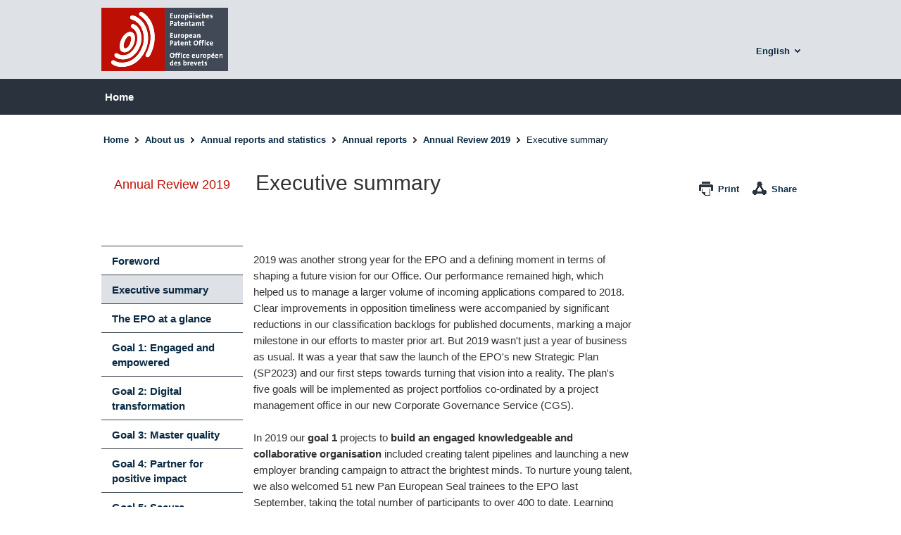

--- FILE ---
content_type: text/html
request_url: https://report-archive.epo.org/about-us/annual-reports-statistics/annual-report/2019/executive-summary.html
body_size: 9044
content:
<!DOCTYPE html>
<html xmlns="http://www.w3.org/1999/xhtml" class="no-js">
   <title>EPO - Executive summary</title>
   <meta charset="utf-8"></meta>
   <meta content="text/javascript" http-equiv="Content-Script-Type"></meta>
   <meta content="text/css" http-equiv="Content-Style-Type"></meta>
   <meta content="no" http-equiv="imagetoolbar"></meta>
   <meta content="20200609" name="DCTERMS.available"></meta>
   <meta content="http://www.epo.org" scheme="DCTERMS.URI" name="DC.identifier"></meta>
   <meta content="text/html" name="DC.format"></meta>
   <meta content="European Patent Office" name="author"></meta>
   <meta content="Copyright © 2007 European Patent Office. All Rights Reserved." name="copyright"></meta>
   <meta content="European Patent Office" name="DC.creator"></meta>
   <meta content="en" scheme="DCTERMS.RFC1766" name="DC.language"></meta>
   <meta lang="en" name="DC.category"></meta>
   <meta lang="en" name="dcCategory"></meta>
   <meta content="Executive summary" lang="en" name="DC.title"></meta>
   <meta lang="en" name="keywords"></meta>
   <meta lang="en" name="description"></meta>
   <link href="../../../../css/cssEpo.css" rel="stylesheet"></link>
   <link href="../../../../css/modal.css" rel="stylesheet"></link>
   <link href="../../../../css/video-js.css" rel="stylesheet"></link>
   <link href="../../../../css/xhtml.css" rel="stylesheet" media="screen"></link>
   <link href="../../../../css/cssAllPlugins.min.css" rel="stylesheet" media="screen"></link>
   <link href="../../../../css/tabulator_simple.css" rel="stylesheet" media="screen"></link>
   <link href="../../../../css/en.css" rel="stylesheet" media="screen"></link>
   <link href="../../../../css/ar2019.min.css" rel="stylesheet" media="screen"></link>
   <link rel="stylesheet" href="../../../../css/font-awesome.min.css" media="screen"></link>
   <link href="../../../../../../modules/epogui/javascript/epoweb3/plugins/LightBox/vendor/css/magnific-popup.css" rel="stylesheet" media="screen"></link>
   <link rel="stylesheet" href="../../../../../../modules/epogui/javascript/epoweb3/plugins/LightBox/vendor/css/magnificPopupAnimations.css" media="screen"></link>
   <link href="../../../../css/epoweb3.css" rel="stylesheet" media="screen"></link>
   <link href="../../../../css/cssPrintLayout.css" rel="stylesheet" media="print"></link>
   <link href="../../../../css/cssPrint.css" rel="stylesheet" media="print"></link><script src="../../../../javascript/modernizr-custom.js" xml:space="preserve"></script><script src="../../../../javascript/head.min.js" xml:space="preserve"></script><link rel="shortcut icon" href="../../../../favicon.ico"></link>
   <link rel="alternate" type="application/rss+xml" href="../../../../rss/news.xml" title="EPO News"></link>
   <link rel="alternate" type="application/rss+xml" href="../../../../rss/press-releases.xml" title="EPO press releases"></link>
   <link rel="alternate" type="application/rss+xml" href="../../../../rss/patent-information.xml" title="EPO Patent information updates"></link>
   <link rel="alternate" type="application/rss+xml" href="../../../../rss/updates.xml" title="EPO updates"></link>
   <link rel="alternate" type="application/rss+xml" href="../../../../rss/updates-fees.xml" title="EPO Fee updates"></link>
   <link rel="alternate" type="application/rss+xml" href="../../../../rss/updates-appeals.xml" title="EPO Appeal updates"></link>
   <link rel="alternate" type="application/rss+xml" href="../../../../rss/updates-eporg.xml" title="European Patent Organisation updates"></link>
   <link rel="alternate" type="application/rss+xml" href="../../../../rss/updates-grant.xml" title="EPO grant procedure updates"></link>
   <link rel="alternate" type="application/rss+xml" href="../../../../rss/updates-law.xml" title="EPO law updates"></link>
   <link rel="alternate" type="application/rss+xml" href="../../../../rss/updates-product-ordering.xml" title="EPO product ordering updates"></link>
   <link rel="alternate" type="application/rss+xml" href="../../../../rss/updates-raw-data.xml" title="EPO raw data updates"></link>
   <link rel="alternate" type="application/rss+xml" href="../../../../rss/updates-ops.xml" title="EPO Open Patent Services updates"></link>
   <link rel="alternate" type="application/rss+xml" href="../../../../rss/updates-asia.xml" title="EPO Updates Asia"></link>
   <link rel="alternate" type="application/rss+xml" href="../../../../rss/online-services.xml" title="Online services"></link>
   <link rel="alternate" type="application/rss+xml" href="../../../../rss/tender.xml" title="Tender"></link>
   <link rel="alternate" type="application/rss+xml" href="../../../../rss/oj.xml" title="Official Journal"></link>
   <link rel="alternate" type="application/rss+xml" href="../../../../rss/boa-communications.xml" title="BoA communications"></link>
   <!--Matomo Tag Manager--><script>
var isprod = !/[intg]\./i.test(document.location.hostname);
var _mtm = window._mtm = window._mtm || [];
_mtm.push({'mtm.startTime': (new Date().getTime()), 'event': 'mtm.Start'});
var d=document, g=d.createElement('script'), s=d.getElementsByTagName('script')[0];
g.async=true; g.src='https://matomo' + (isprod ? '' : '-i') + '.epo.org/js/container_' + (isprod ? 'SPKJjzc5' : 'ZSCI3wFN') + '.js'; s.parentNode.insertBefore(g,s);
		</script>
   <!--End Matomo Tag Manager--><meta http-equiv="Content-Type" content="text/html; charset=UTF-8"></meta><style>
			#nav-main-navbar-nojs {
			  width: auto;
			}
			#dialog-container-video.modal {
				z-index: 11000;
			}
		</style><body data-theme="epoweb3" data-t-name="EpoPage" data-style="wide,branchPromoLeft,AnRep2015" lang="en">  
      <header>
         <div class="epoHeader">
            <div class="inner clearfix">
               <div class="column"><a href="https://www.epo.org/en" name="epoLogo" title="Link to EPO Homepage" id="epoLogo" class="epoLogo" shape="rect"><img src="../../../../images/logo.gif" alt="Logo European Patent Office"></img></a></div>
               <div class="column"></div>
               <div class="column">
                  <div class="epoMetaNavigation">
                     <div class="clearfix">&nbsp;</div>
                     <div class="flyoutContainer clearfix">
                        <div class="column pageAddons"></div>
                        <div class="column languageActuator">
                           <div style="display:none" id="languageActuatorHidden">
                              <div id="languageselector">
                                 <ul class="epoNav" id="epoLangSelector">
                                    <li><a href="executive-summary_de.html" title="zur deutschen Übersetzung" data-lang="de" shape="rect">Deutsch</a></li>
                                    <li><a class="sel" href="executive-summary.html" title="English is your currently selected language." data-lang="en" shape="rect">English</a></li>
                                    <li><a href="executive-summary_fr.html" title="vers la version française" data-lang="fr" shape="rect">Français</a></li>
                                 </ul>
                              </div>
                           </div><select class="hideWhileLoading" id="languageActuator" name="language">
                              <option value="de" title="zur deutschen Übersetzung">Deutsch</option>
                              <option selected="selected" value="en" title="English is your currently selected language.">English</option>
                              <option value="fr" title="vers la version française">Français</option></select></div>
                     </div>
                  </div>
               </div>
            </div>
         </div>
         <div class="epoNavigation" id="epoNavigation">
            <div class="inner">
               <div data-t-name="TopNavigation" class="m-top-navigation">
                  <div role="navigation" class="navbar navbar-default">
                     <div class="collapse navbar-collapse">
                        <ul class="nav navbar-nav" id="nav-main-navbar-nojs">
                           <li class="m-top-navigation__firstlevel js-top-navigation__firstlevel"><a class="dropdown-toggle" href="https://www.epo.org/en" shape="rect">Home</a></li>
                        </ul>
                     </div>
                  </div>
               </div>
            </div>
         </div>
      </header>
      <div class="pageWrap report-2019">
         <ul class="clearfix" id="epoBreadcrumbs">
            <li class="firstChild"><a href="https://www.epo.org/en" shape="rect">Home</a></li>
            <li><a href="https://www.epo.org/en/about-us" shape="rect">About us</a></li>
            <li><a href="https://www.epo.org/en/about-us/transparency-portal" shape="rect">Annual reports and statistics</a></li>
            <li><a href="../../annual-report.html" shape="rect">Annual reports</a></li>
            <li><a href="../2019.html" shape="rect">Annual Review 2019</a></li>
            <li>Executive summary</li>
         </ul>
         <div class="epoPageContentHeader clearfix">
            <h2 id="epoPageContentHeader">
               Annual Review
               2019
            </h2>
            <h1>Executive summary</h1>
            <div class="print">
               <ul class="iconBar ">
                  <li class="print"><a title="Print this page - JavaScript required" id="printActuator" shape="rect">Print</a></li>
                  <li class="share socialmediaIcon"><a id="socialmediaActuator" shape="rect">Share</a><ul class="socialMedia">
                        <li class="facebook"><a title="Share in Facebook" href="javascript:shareThisPage('facebook', 400, 590)" shape="rect">Facebook</a></li>
                        <li class="xing"><a title="Share in Xing" href="javascript:shareThisPage('xing', 400, 590)" shape="rect">Xing</a></li>
                        <li class="linkedin"><a title="Share in LinkedIn" href="javascript:shareThisPage('linkedin', 600, 600)" shape="rect">LinkedIn</a></li>
                        <li class="twitter"><a title="Share in Twitter" href="javascript:shareThisPage('twitter', 600, 600)" shape="rect">Twitter</a></li>
                     </ul>
                  </li>
               </ul>
            </div>
         </div>
         <div class="epoContentLeft">
            <div role="navigation" id="epoContentLeft" class="epoContentLeft">
               <ul>
                  <li><a href="foreword.html" shape="rect">Foreword</a></li>
                  <li class="active state-selected"><a href="executive-summary.html" class="sel lastActiveElement" shape="rect">Executive summary</a></li>
                  <li><a href="at-a-glance.html" shape="rect">The EPO at a glance</a></li>
                  <li><a href="goal1.html" shape="rect">Goal 1: Engaged and empowered</a></li>
                  <li><a href="Goal2.html" shape="rect">Goal 2: Digital transformation</a></li>
                  <li><a href="goal3.html" shape="rect">Goal 3: Master quality</a></li>
                  <li><a href="goal4.html" shape="rect">Goal 4: Partner for positive impact</a></li>
                  <li><a href="goal5.html" shape="rect">Goal 5: Secure sustainability</a></li>
                  <li><a href="deeper-look.html" shape="rect">Deeper look at...</a></li>
               </ul>
               <div style="clear:right;">&nbsp;</div>
            </div>
            <div class="epoPromoItems">
               <div class="promoItemGroupBranch">
                  <div class="epoar18-relatedlinks">
                     
                     <h2 class="epoar18-hdln-h3">Related links</h2>
                     
                     <dl class="epoar18-relatedlinks_https://jira.aquarius.digital/browse/EPOAR18-18#_list">
                        <dt class="epoar18-relatedlink"> <a href="/files/babylon/Annual_review_2019_en.pdf" target="_blank" shape="rect">Download Annual Review 2019</a> <i class="download-ar-2018-icon"> </i></dt>
                     </dl>
                  </div>
               </div>
            </div>
         </div>
         <div class="epoContentWrap clearfix">
            <div class="wide" id="pagebody"><a name="Content" shape="rect"></a>  
               <div lang="en" class="clearfix" id="body">  
                  
                  <div class="columnWrap clearfix">
                     
                     <div class="divColumn">
                        
                        
                        <p>
                           2019 was another strong year for the EPO and a defining moment in terms of shaping a future vision for our Office. Our performance
                           remained high, which helped us to manage a larger volume of incoming applications compared to 2018. Clear improvements in
                           opposition timeliness were accompanied by significant reductions in our classification backlogs for published documents, marking
                           a major milestone in our efforts to master prior art. But 2019 wasn't just a year of business as usual. It was a year that
                           saw the launch of the EPO's new Strategic Plan (SP2023) and our first steps towards turning that vision into a reality. The
                           plan's five goals will be implemented as project portfolios co-ordinated by a project management office in our new Corporate
                           Governance Service (CGS).&nbsp;
                           
                        </p>
                        
                        <p>
                           In 2019 our <b>goal 1</b> projects to <b>build an engaged knowledgeable and collaborative organisation</b> included creating talent pipelines and launching a new employer branding campaign to attract the brightest minds. To nurture
                           young talent, we also welcomed 51 new Pan European Seal trainees to the EPO last September, taking the total number of participants
                           to over 400 to date. Learning journeys for our IT staff and other critical roles marked our first steps towards promoting
                           greater internal mobility and upskilling Office-wide. These training initiatives were complemented by the launch of a cutting-edge
                           online learning platform for all staff. In February we also launched an office-wide staff engagement survey. With an 85% participation
                           rate, this survey was the starting point for a new project that will help us respond more effectively to staff feedback.&nbsp;
                           
                        </p>
                        
                        <p>
                           Last year the EPO also launched a broad range of <b>goal 2</b> projects aimed at <b>simplifying and modernising IT systems</b>. They included a project to equip all staff with laptops to create a more flexible workforce. On top of multiple upgrades
                           to existing tools and strengthening our IT security, we also started work on an ambitious programme to digitalise the back-office
                           for our patent granting process. This programme will deliver huge benefits in terms of improving quality and timeliness, cutting
                           costs, reducing paper usage and enhancing services for our users. By the end of 2019 we also successfully completed a paperless
                           search pilot, marking the first milestone in a momentous journey.&nbsp;
                           
                        </p>
                        
                        <p>
                           <b>Goal 3</b> of SP2023 focuses on <b>delivering high-quality products and services</b>, but with a new, user-centric focus. Forging closer ties with users and adopting a more consultative approach in 2019 helped
                           us to target our improvement efforts towards meeting their needs.  
                           
                        </p>
                        
                        <p>
                           To promote meaningful dialogue, we ramped up the role played by the SACEPO Working Party on Quality and extended our Praktika
                           Extern scheme to formalities officers. As closer collaboration is clearly another way of enhancing quality, the EPO launched
                           a "collaborative quality improvements" (CQI) in 2019. The pilot, involving 450 examiners who performed around 7 700 consultations,
                           increased our quality levels in 28% of files and led to the subsequent launch of a fully-fledged SP2023 project.
                           
                        </p>
                        
                        <p>
                           2019 was also a momentous year for the EPO in terms of its <b>goal 4</b> efforts to <b>build a European patent network with a global impact</b>. The organisation expanded its geographical coverage significantly last year, mainly due to a validation agreement with Georgia
                           and seven reinforced partnership agreements with Ethiopia, Argentina, Malaysia, Mexico, Indonesia, Brazil and ARIPO. This
                           brings the potential coverage of our products and services up to 1.9 billion inhabitants across 38 member states, two extension
                           states, four validation states and eight reinforced partnerships. Another highlight of 2019 was the EPO's agreement with CNIPA
                           to launch a two-year pilot to allow Chinese applicants filing their international applications with the CNIPA as receiving
                           office to select the EPO as their international searching authority (ISA). This was a landmark agreement in the history of
                           the organisation and in the co-operation between Europe and China on patent protection.&nbsp;
                           
                        </p>
                        
                        <p>
                           Finally, <b>goal 5</b> of SP2023 focuses on securing the EPO's <b>long-term sustainability</b>. Our environmental footprint improved in 2019, largely thanks to a 25% decrease in our carbon dioxide emissions. Our paper
                           consumption, however, emerged as an area with scope for improvement and an SP2023 project will focus on delivering reductions
                           in 2020. In 2019 the EPO also commissioned external consultants to assess its long-term financial sustainability, leading
                           to a Financial Study published in May. The study revealed a substantial funding gap over 20 years, which the EPO is now taking
                           steps to address. To strengthen governance, we also signed Memoranda of Understanding with both the Boards of Appeal and the
                           Council to support them in their activities; and adopted an integrated approach to managing areas such as risk, business continuity
                           and health and safety.
                           
                        </p>
                        
                        <p>
                           Going forward, we will monitor our progress towards realising SP2023 in a Balance Scorecard and share our achievements with
                           stakeholders in this Annual Review.
                           
                        </p>
                        
                     </div>
                     
                  </div>
                   
               </div>  
            </div>
         </div>
         <div class="hide">
            <h2>Quick Navigation</h2>
            <ul>
               <li><a href="https://www.epo.org/en" title="Homepage" accesskey="0" shape="rect">Homepage [Alt] + 0</a></li>
               <li><a href="#Content" title="Skip navigation" accesskey="1" shape="rect">Skip navigation [Alt] + 1</a></li>
               <li><a href="../../../../footer/sitemap.html" title="Sitemap" accesskey="8" shape="rect">Sitemap [Alt] + 8</a></li>
               <li><a href="https://www.epo.org/en/accessibility" title="Accessibility information" accesskey="9" shape="rect">Accessibility information [Alt] + 9</a></li>
            </ul>
         </div>
      </div>
      <footer>
         <div lang="en" id="epoFooter" class="epoMetaFooter">
            <div class="inner">
               <ul>
                  <li><a href="https://www.epo.org/en/legal-notice" shape="rect">Legal notice</a></li>
                  <li><a href="https://www.epo.org/en/terms-of-use" shape="rect">Terms of use</a></li>
                  <li><a href="https://www.epo.org/en/about-us/office/data-protection-and-privacy" shape="rect">Data protection &amp; privacy</a></li>
                  <li><a href="https://www.epo.org/en/accessibility" shape="rect">Accessibility</a></li>
                  <li><a href="https://www.epo.org/en/applying/myepo-services/get-access" shape="rect">Security</a></li>
                  <li>Last updated: 9.6.2020</li>
               </ul>
            </div>
         </div>
      </footer>
      <div id="placeholder" class="clearbreak">&nbsp;</div>
      <div style="display:none" id="topNavTeaser">
         <div id="flyoutMenuTeaser">
            
            <div class="flyoutTeaser" data-id="searching-for-patents"><a href="https://www.epo.org/learning/resources/searching.html" shape="rect">
                  
                  <div class="innerTeaser">See our learning resources about patent searching</div>
                  </a></div>
            
            
            <div class="flyoutTeaser" data-id="applying"><a href="https://www.epo.org/applying/basics.html" shape="rect">
                  
                  <div class="innerTeaser">
                     
                     <p>How to apply for a patent</p>
                     
                     <h3>A step-by-step guide to the grant procedure</h3>
                     <span class="btn">Learn more</span></div>
                  </a></div>
            
            <div class="flyoutTeaser" data-id="applying"><a href="https://www.epo.org/applying/online-services/fee-payment.html" shape="rect">
                  
                  <div class="innerTeaser">
                     
                     <p>Pay fees and claim refunds</p>
                     <span class="btn">Learn more</span></div>
                  </a></div>
            
            
            <div class="flyoutTeaser" data-id="law-practice"><a href="https://www.epo.org/law-practice/unitary/unitary-patent.html" shape="rect">
                  
                  <div class="innerTeaser">
                     
                     <p>Unitary Patent</p>
                     
                     <h3>Start of new system expected in 2022</h3>
                     <span class="btn">Stay informed</span></div>
                  </a> 
            </div>
            
            
            <div class="flyoutTeaser" data-id="news-events"><a href="https://www.epo.org/news-events/covid-19.html" shape="rect">
                  
                  <div class="innerTeaser">
                     
                     <p>Coronavirus (COVID-19)</p>
                     
                     <h3>Continually updated information for customers, external partners and potential visitors to the EPO.</h3>
                     
                  </div>
                  </a></div>
            
            <div class="flyoutTeaser" data-id="news-events"><a href="https://www.epo.org/news-events/podcast.html" shape="rect"><img alt="Talk innovation, EPO podcast" height="118" src="../../../../news-events/PodcastFlyout.jpg?lenya.module=svg&amp;height=118&amp;width=218" width="218"></img>
                  
                  <div class="innerTeaser">
                     
                     <p>Listen to our podcast</p>
                     
                  </div>
                  </a></div>
            
            
            <div class="flyoutTeaser" data-id="learning"><a href="https://www.epo.org/learning/training.html" shape="rect">
                  
                  <div class="innerTeaser">
                     
                     <p>Calendar of events</p>
                     
                     <h3>Search for events and training by topic, date, location or target audience</h3>
                     
                  </div>
                  </a></div>
            
            <div class="flyoutTeaser" data-id="about-us"><a href="/about-us/annual-reports-statistics/statistics/2021.html" shape="rect"><img alt="Patent Index 2021" height="118" src="../../../PatentIndex2021.jpg?lenya.module=svg&amp;height=118&amp;width=218" width="218"></img>
                  
                  <div class="innerTeaser">
                     
                     <h3>Patent Index 2021</h3>
                     
                     <p>Digital technologies
                        in the lead
                     </p>
                     
                  </div>
                  </a></div>
            
         </div>
      </div><button type="button" class="material-scrolltop">Top</button><script xml:space="preserve">
      var i18nSearchText = 'Enter search term',
          i19nSearchText = 'Search patents using keywords, numbers or dates',
          lenyaRoot = "/epoweb3/live",
          docHref   = location.href,
          docRoot   = docHref.substring(0, docHref.indexOf('.html')),
          lang      = docRoot.substr(docRoot.length-3, 3),
          getLenyaPath;

      if (lang == '_de' || lang == '_fr') {
        docRoot = docRoot.substr(0, docRoot.length-3);
      }

      // replace the _boa_ placeholder with an icon
      var replaceBoaWithIcon = function(el) {
        return el.replace(/_boa_/g, '&lt;i class="boa" /&gt;');
      };

      getLenyaPath = function () {
        //check if 'authoring' or 'live' is in the path ... otherwise rewrites in place
        var lenyaPath = window.location.pathname, p = "", s;

        if (lenyaPath.indexOf('/live') !== -1 || lenyaPath.indexOf('/authoring') !== -1) {
          s = lenyaPath.split('/');
          p = '/'+s[1]+'/'+s[2];
        }
        return p;
      };

      // mobile device detection
      // see: https://github.com/kaimallea/isMobile
      //

      !function(a){var b=/iPhone/i,c=/iPod/i,d=/iPad/i,e=/(?=.*\bAndroid\b)(?=.*\bMobile\b)/i,f=/Android/i,g=/(?=.*\bAndroid\b)(?=.*\bSD4930UR\b)/i,h=/(?=.*\bAndroid\b)(?=.*\b(?:KFOT|KFTT|KFJWI|KFJWA|KFSOWI|KFTHWI|KFTHWA|KFAPWI|KFAPWA|KFARWI|KFASWI|KFSAWI|KFSAWA)\b)/i,i=/Windows Phone/i,j=/(?=.*\bWindows\b)(?=.*\bARM\b)/i,k=/BlackBerry/i,l=/BB10/i,m=/Opera Mini/i,n=/(CriOS|Chrome)(?=.*\bMobile\b)/i,o=/(?=.*\bFirefox\b)(?=.*\bMobile\b)/i,p=new RegExp("(?:Nexus 7|BNTV250|Kindle Fire|Silk|GT-P1000)","i"),q=function(a,b){return a.test(b)},r=function(a){var r=a||navigator.userAgent,s=r.split("[FBAN");if("undefined"!=typeof s[1]&&(r=s[0]),s=r.split("Twitter"),"undefined"!=typeof s[1]&&(r=s[0]),this.apple={phone:q(b,r),ipod:q(c,r),tablet:!q(b,r)&&q(d,r),device:q(b,r)||q(c,r)||q(d,r)},this.amazon={phone:q(g,r),tablet:!q(g,r)&&q(h,r),device:q(g,r)||q(h,r)},this.android={phone:q(g,r)||q(e,r),tablet:!q(g,r)&&!q(e,r)&&(q(h,r)||q(f,r)),device:q(g,r)||q(h,r)||q(e,r)||q(f,r)},this.windows={phone:q(i,r),tablet:q(j,r),device:q(i,r)||q(j,r)},this.other={blackberry:q(k,r),blackberry10:q(l,r),opera:q(m,r),firefox:q(o,r),chrome:q(n,r),device:q(k,r)||q(l,r)||q(m,r)||q(o,r)||q(n,r)},this.seven_inch=q(p,r),this.any=this.apple.device||this.android.device||this.windows.device||this.other.device||this.seven_inch,this.phone=this.apple.phone||this.android.phone||this.windows.phone,this.tablet=this.apple.tablet||this.android.tablet||this.windows.tablet,"undefined"==typeof window)return this},s=function(){var a=new r;return a.Class=r,a};"undefined"!=typeof module&&module.exports&&"undefined"==typeof window?module.exports=r:"undefined"!=typeof module&&module.exports&&"undefined"!=typeof window?module.exports=s():"function"==typeof define&&define.amd?define("isMobile",[],a.isMobile=s()):a.isMobile=s()}(this);

      // check for Banner Rotator and select rand image
      (function() {
        var banner = document.getElementById('vacRandomImage'), images, rand;
        if (banner) {
          images = document.getElementById("bannerImages").getElementsByTagName('img');
          rand   = Math.floor(images.length * Math.random());
          banner.src = images[rand].src;
        }
      })();

      if (location.hash && location.hash.indexOf('=') !== -1)
        location.hash = location.hash.replace('=', '');

      
      (function () {
        "use strict";

        // handle bloody IE
        if(!document.getElementsByClassName) {
          document.getElementsByClassName = function(className) {
            return this.querySelectorAll("." + className);
          };
          Element.prototype.getElementsByClassName = document.getElementsByClassName;
        }

        var rdNodes = document.getElementsByClassName('redirect'),
            rdUrl, rdTime;

        if (!rdNodes.length) rdNodes = document.getElementsByClassName('redirectToUrl');
        if (rdNodes.length) {
          rdUrl = rdNodes[0].getAttribute('data-url') || rdNodes[0].getAttribute('data-redirect');
          rdTime= rdNodes[0].getAttribute('data-time') || 0;
          if (location.pathname.indexOf('/authoring/') === -1 && rdUrl.length) {
            setTimeout(function() {
              location.href = rdUrl;
            }, rdTime * 1000);
          }
        }
      }());

      

      if( typeof(djConfig) == 'undefined') {
        var djConfig = { isDebug: false };
      }
      if( typeof(djConfig.parseOnLoad) == 'undefined') {
      	djConfig.parseOnLoad = false;
      }
      djConfig.baseUrl = "/modules/dojotoolkit/release/dojo/";
      djConfig.locale = 'en';
      djConfig.bindEncoding = "utf-8";
      djConfig.modulePaths = {
        epoweb3: '/modules/epogui/javascript/epoweb3',
        polymer: '/modules/epogui/javascript/polymer'
      };
      djConfig.jsVersion = 160829;
      djConfig.lenyaRoot = getLenyaPath();
      djConfig.useFQN = false;
      djConfig.fqnDomain = 'http://www.epo.org';
      // djConfig.extraLocale = ['de', 'en', 'fr']

      // make sure, these CSS files are loaded last

      head.load(
        { Polymer: djConfig.modulePaths.polymer+"/bower_components/webcomponentsjs/webcomponents-lite.min.js"},
        { jQuery: djConfig.lenyaRoot+"/javascript/jquery-1.11.2.min.js" },
        { put: djConfig.lenyaRoot+"/javascript/put.min.js?version="+djConfig.jsVersion },
        { moment: djConfig.lenyaRoot+"/javascript/moment.min.js?version="+djConfig.jsVersion },
        { classList: djConfig.lenyaRoot+"/javascript/classList.min.js"},
        { loStorage: djConfig.lenyaRoot+"/javascript/vendor/loStorage.min.js"},
        { lokiJS: djConfig.lenyaRoot+"/javascript/vendor/lokijs.min.js"},
        { T: djConfig.lenyaRoot+"/javascript/terrific.min.js"},
        djConfig.lenyaRoot+"/javascript/plugins.js",
        djConfig.lenyaRoot+"/javascript/epoDoc4NetGlue.js",
        djConfig.lenyaRoot+"/javascript/owl.carousel.min.js"
      );

      head.ready([ "jQuery", "loStorage", "T"], function() {
        head.load(
          djConfig.modulePaths.epoweb3+"/plugins/Config/Config.js",
          djConfig.modulePaths.epoweb3+"/plugins/Chartjs/Chart.min.js",
          djConfig.modulePaths.epoweb3+"/plugins/Chartjs/Chart.bundle.min.js",
          djConfig.modulePaths.epoweb3+"/plugins/VideoJS/video.js",
          djConfig.modulePaths.epoweb3+"/plugins/Modal/modal.js",
          djConfig.lenyaRoot+"/javascript/epoFlyoutMenu.js",
          djConfig.lenyaRoot+"/javascript/epoSearch.js",

          djConfig.lenyaRoot+"/javascript/vendor/jquery-ui.min.js",
          djConfig.modulePaths.epoweb3+"/plugins/Localize.js",
          djConfig.lenyaRoot+"/javascript/js.js",
          
          djConfig.lenyaRoot+"/javascript/vendor/humane.min.js",
          djConfig.lenyaRoot+"/javascript/vendor/transparency.min.js",
          djConfig.lenyaRoot+"/javascript/vendor/jquery.plugins.min.js",
          djConfig.lenyaRoot+"/javascript/vendor/jquery.paging.min.js",
          djConfig.lenyaRoot+"/javascript/vendor/jquery.highlight.min.js",
          djConfig.lenyaRoot+"/javascript/vendor/jquery.datetimepicker.min.js",
          djConfig.lenyaRoot+"/javascript/vendor/unslider.min.js",
          djConfig.lenyaRoot+"/javascript/vendor/custombox.min.js",
          djConfig.lenyaRoot+"/javascript/vendor/legacy.min.js",
          djConfig.lenyaRoot+"/javascript/vendor/velocity.min.js",
          djConfig.lenyaRoot+"/javascript/vendor/velocity.ui.min.js",
          djConfig.lenyaRoot+"/javascript/vendor/sisyphus.min.js",
          djConfig.lenyaRoot+"/javascript/vendor/jquery.mobile-events.min.js",
          djConfig.lenyaRoot+"/javascript/vendor/jquery.bxslider.min.js",

          // the tabulator code has been moved into jquery.plugins.js
          // djConfig.lenyaRoot+"/javascript/vendor/tabulator.js",

          // START new MediaCenter code //
          djConfig.lenyaRoot+"/javascript/vendor/jquery.expandable.js",
          djConfig.lenyaRoot+"/javascript/vendor/jquery.placeholder.min.js",
          djConfig.lenyaRoot+"/javascript/vendor/jquery.filtertable.min.js",
          djConfig.lenyaRoot+"/javascript/vendor/jquery.fitvids.js",
          djConfig.lenyaRoot+"/javascript/vendor/jquery.waitforimages.min.js",
          // END new MediaCenter code //

          djConfig.lenyaRoot+"/javascript/epoForms.js",
          djConfig.lenyaRoot+"/javascript/epoGlobal.min.js?version="+djConfig.jsVersion,
          djConfig.lenyaRoot+"/javascript/init.min.js?version="+djConfig.jsVersion
        );
      });

      head.ready(function() {
        
    head.load([
      djConfig.lenyaRoot + "/javascript/ar2019/arTables.js",
      djConfig.lenyaRoot + "/javascript/ar2019/ar2019.min.js"
    ]);
  
        if (typeof (initialize) === 'function') {
          initialize();
        }
      });

      
      head.ready("jQuery", function() {
        head.load(
          "/modules/epogui/javascript/epoweb3/plugins/LightBox/vendor/js/jquery.magnific-popup.min.js"
        );
      });
    
    if (head.browser.ie) {
      head.load(lenyaRoot+'/css/css_IE'+head.browser.version+'.css');
    }
  </script><a style="display:none" id="usingMobileDevice" href="#usingMobileDevice" shape="rect">usingMobileDevice</a><script>(function(){function c(){var b=a.contentDocument||a.contentWindow.document;if(b){var d=b.createElement('script');d.innerHTML="window.__CF$cv$params={r:'9bf0852c2df8ffef',t:'MTc2ODU5Njk5Mw=='};var a=document.createElement('script');a.src='/cdn-cgi/challenge-platform/scripts/jsd/main.js';document.getElementsByTagName('head')[0].appendChild(a);";b.getElementsByTagName('head')[0].appendChild(d)}}if(document.body){var a=document.createElement('iframe');a.height=1;a.width=1;a.style.position='absolute';a.style.top=0;a.style.left=0;a.style.border='none';a.style.visibility='hidden';document.body.appendChild(a);if('loading'!==document.readyState)c();else if(window.addEventListener)document.addEventListener('DOMContentLoaded',c);else{var e=document.onreadystatechange||function(){};document.onreadystatechange=function(b){e(b);'loading'!==document.readyState&&(document.onreadystatechange=e,c())}}}})();</script></body>
</html>

--- FILE ---
content_type: text/css
request_url: https://report-archive.epo.org/css/cssEpo.css
body_size: 86
content:
@import url("cssBasis.css");
@import url("grid.css");
@import url("cssHome.css");
@import url("cssHomeNew.css");
@import url("cssAccordion.css");
@import url("cssLayoutPopup.css");
@import url("cssPromo.css");
@import url("cssContent.css");
@import url("cssContentWide.css");
@import url("cssContentTwoColumns.css");
@import url("cssContentNavigation.css");
@import url("cssFatFooter.css");
@import url("cssMetaFooter.css");
@import url("cssTeaser.css");
@import url("cssBanner.css");
@import url("cssHeader.css");
@import url("cssPageContentHeader.css");
@import url("cssMetaNavi.css");
@import url("cssContentLeft.css");
@import url("cssContentRight.css");
@import url("cssBreadcrumb.css");
@import url("cssTabs.css");
@import url("cssSearch.css");
@import url("cssSitemap.css");
@import url("cssImageCaption.css");
@import url("cssMainNav.css");
@import url("cssFormElements.css");
@import url("cssFeedback.css");
@import url("cssPublications.css");
@import url("cssPublicationTabs.css");
@import url("cssPager.css");
@import url("cssAwardFooter.css");
@import url("cssImageGallery.css");
@import url("xhtml.css");
@import url("cssBars.css");
@import url("cssTooltip.css");
@import url("cssPartnerlogo.css");
@import url("cssAddress.css");
@import url("cssDownloadbox.css");
@import url("cssEpoBar.css");
@import url("cssEpoBarAction.css");
@import url("cssEpoBarFilter.css");
@import url("cssEpoBarFilterIndex.css");
@import url("cssEpoBarPagination.css");
@import url("cssEpoBarPdf.css");
@import url("cssEpoBarSort.css");
@import url("cssPagination.css");
@import url("cssPageFaq.css");
@import url("present.css");
@import url("cssSidequote.css");
@import url("cssBannerCollection.css");
@import url("imageTeaserCollection.css");
@import url("videoOverlay.css");
@import url("cssAnimatedStatistic.css");
@import url("cssEventsearch.css");
@import url("cssGuidelines.css");
@import url("cssEpo40.css");
@import url("cssOfficialJournal.css");
@import url("cssOAR2013.css");
@import url("cssFeedbackform.css");
@import url("cssHighlightBlock.css");
@import url("cssPrint.css");


--- FILE ---
content_type: text/css
request_url: https://report-archive.epo.org/css/ar2019.min.css
body_size: 9099
content:
/** CREATED: Thu Feb 06 2020 13:18:01 GMT+0100 (CET)*/
.epoar18-btn,.epoar18-slider .owl-nav>*,a.epoar18-btn{background:none;border:0;color:inherit;font:inherit;padding:0}.epoar18-relatedlink{list-style:none;padding-left:0}.epoar18-section__head .epoar18-section__hdln h1,.epoar18-section__head .epoar18-section__hdln h2,.epoar18-section__head .epoar18-section__hdln h3,.epoar18-tsr__content .epoar18-tsr__head h1,.epoar18-tsr__content .epoar18-tsr__head h2,.epoar18-tsr__content .epoar18-tsr__head h3,.epoar18-tsr__content .epoar18-tsr__text>:first-child,.epoar18-tsr__content .epoar18-tsr__text>:last-child,.epoar18-tsr__media img{margin:0!important;padding:0!important}.epoar18-btn,.epoar18-slider .owl-nav>*,a.epoar18-btn{border-radius:0;display:inline-block;font-size:.875rem;font-weight:700;line-height:1.2;padding:.625rem 1.25rem;cursor:pointer;text-decoration:none;text-align:inherit;transition:background .4s,color .2s;vertical-align:middle;background-color:#be0f04;color:#fff}.epoar18-btn:hover,.epoar18-slider .owl-nav>:hover,a.epoar18-btn:hover{background-color:#303846;color:#fff}.epoar18-btn--icon,.epoar18-slider .owl-nav>*,a.epoar18-btn--icon{padding:0}.epoar18-btn--secondary,a.epoar18-btn--secondary{background-color:#647592;color:#fff}.epoar18-btn--secondary:hover,a.epoar18-btn--secondary:hover{background-color:#303846}.epoar18-btn--dark,.epoar18-slider .owl-nav>*,a.epoar18-btn--dark{background-color:#0b2a43;color:#fff}.epoar18-btn--dark:hover,.epoar18-slider .owl-nav>:hover,a.epoar18-btn--dark:hover{background-color:#12456f}.epoar18-btn--inverted,a.epoar18-btn--inverted{background-color:#fff;color:#0b2a43}.epoar18-btn--inverted:hover,a.epoar18-btn--inverted:hover{background-color:#be0f04;color:#fff}.epoar18-btn>.epoar18-icon-combi,.epoar18-slider .owl-nav>*>.epoar18-icon-combi,a.epoar18-btn>.epoar18-icon-combi{margin-left:-.625rem}.epoar18-btn--full-width,a.epoar18-btn--full-width{width:100%}.epoar18-btn:disabled,.epoar18-slider .owl-nav>:disabled,a.epoar18-btn:disabled{cursor:not-allowed}.epoar18-container{margin:4.0625rem 0;}.epoar18-container:first-of-type{margin-top:0}.epoar18-container:last-of-type{margin-bottom:0}.epoar18-counter{font-size:0;margin-bottom:.5rem}.epoar18-counter__container{color:#be0f04;display:inline-block;font-size:24px;font-weight:700;height:26px;overflow:hidden}.epoar18-counter__letter-container{transition:-webkit-transform .1s;transition:transform .1s;transition:transform .1s,-webkit-transform .1s}.epoar18-counter .epoar18-icon{margin-right:.5rem;vertical-align:baseline}.epoar18-hdln-h2,h2.epoar18-hdln{color:#0b2a43;font-size:1.5rem;font-weight:700;margin-bottom:1em}.epoar18-hdln-h3,h3.epoar18-hdln{color:#0b2a43;font-size:1.125rem;font-weight:700;margin-bottom:.5em}.epoar18-icon{display:flex;flex:0 0 auto;height:1.25rem;justify-content:center;width:1.25rem}.epoar18-icon svg{align-self:center;overflow:hidden}.epoar18-icon svg path{fill:#0b2a43}.epoar18-icon--big{height:2.25rem;width:2.25rem}.epoar18-icon--red{background:#be0f04;border-radius:50%}.epoar18-icon--red svg path{fill:#fff}.epoar18-icon--white{background:#fff;border-radius:50%}.epoar18-icon--white svg path{fill:#be0f04}.epoar18-icon--base64{background-repeat:no-repeat;background-position:50%}.epoar18-icon--base64-arrow{background-image:url("[data-uri]");background-color:green;background-position:45%;background-size:45%;border-radius:100%;display:inline-block;vertical-align:-15%}.epoar18-icon--base64-medtech{background-image:url("[data-uri]")}.epoar18-icon--base64-digcom{background-image:url("[data-uri]")}.epoar18-icon--base64-comtec{background-image:url("[data-uri]")}.epoar18-icon-combi{align-items:center;display:flex}.epoar18-icon-combi .epoar18-icon{align-self:flex-start;margin-right:.625rem}.epoar18-keyfigures h1,.epoar18-keyfigures h2,.epoar18-keyfigures h3{margin-top:0}.epoar18-keyfigures img{display:block;margin:1.5625rem auto}.epoar18-keyfigures hr{background:#dde1e4;margin:1.875rem 0}.epoar18-keyfigures>hr{margin-top:0}.epoar18-keyfigures .row{display:flex}.epoar18-keyfigures .row>div[class^=col-]{border-right:1px solid #dde1e4;padding:0 1.5625rem;overflow:hidden}.epoar18-keyfigures .row>div[class^=col-]:first-child{padding-left:.625rem}.epoar18-keyfigures .row>div[class^=col-]:last-child{padding-right:.625rem}.epoar18-keyfigures .row hr{left:-1.5625rem;right:-1.5625rem;position:relative;width:150%}.epoar18-list-counter{margin-bottom:2.1875rem;position:relative}.epoar18-list-counter__item{border-bottom:1px solid #dde1e4;display:flex;justify-content:space-between;padding-bottom:.3125rem;margin-top:2.1875rem}.epoar18-list-counter__item .epoar18-icon{position:absolute;left:0;flex-grow:0}.epoar18-list-counter__item--icon{margin-left:2.5rem}.epoar18-list-counter__subline{position:absolute;color:#647592;font-size:.6875rem;font-weight:400}.epoar18-number{position:relative;width:3.5em}.epoar18-number--important{font-weight:700;color:#be0f04}.epoar18-number-tag:before{position:absolute;background-color:#3d8341;background-image:url("[data-uri]");background-repeat:no-repeat;background-position:45%;border-radius:50%;content:" ";display:block;height:1.25rem;margin-left:-1.5625rem;margin-top:-.1em;width:1.25rem}.epoar18-number-tag--red:before{background-color:#be0f04}.epoar18-number-tag--down:before{-webkit-transform:rotate(90deg);transform:rotate(90deg)}.epoar18-relatedlinks{margin-top:3.75rem}.epoar18-relatedlink{background:#eaebed;border:1px solid #dde1e4;display:flex;margin:.625rem 0;height:6.25rem;padding:1.25rem;position:relative;overflow:hidden;transition:background .5s ease;width:100%}.epoar18-relatedlink:hover{background:#dcdee1}.epoar18-relatedlink:hover i{background:#be0f04}.epoar18-relatedlink:hover i svg path{fill:#fff}.epoar18-relatedlink a{align-self:flex-end;font-weight:700;width:65%}.epoar18-relatedlink a:hover{color:currentColor}.epoar18-relatedlink a:after{bottom:0;left:0;position:absolute;right:0;top:0;content:" ";display:block;z-index:10}.epoar18-relatedlink i{position:absolute;right:-20px;top:10%;background:#fff;border-radius:50%;content:" ";display:flex;justify-content:center;height:6.875rem;text-align:center;transition:background .5s ease;vertical-align:middle;width:6.875rem}.epoar18-relatedlink i svg{align-self:center;z-index:1}.eposp23-relatedlink i{height:5.75rem;top:20%;width:5.75rem}.epoar18-search{box-shadow:0 0 15px rgba(11,42,67,.1);margin:15px;padding:30px}.epoar18-search__form{display:flex}.epoar18-search__text{border-color:thin solid #dde1e4;flex-grow:1;margin-right:15px;padding:0 1rem}.epoar18-search__text::-webkit-input-placeholder{color:#0b2a43;opacity:.5}.epoar18-search__text:-ms-input-placeholder{color:#0b2a43;opacity:.5}.epoar18-search__text::-ms-input-placeholder{color:#0b2a43;opacity:.5}.epoar18-search__text::placeholder{color:#0b2a43;opacity:.5}.epoar18-search__button{background-color:#647592}.epoar18-search__button:hover{background-color:#435060}.epoar18-section--light{background:#eaebed;padding:1.875rem;}.epoar18-section--divider>article{border-top:thin solid #eaebed;padding-bottom:3.75rem;padding-top:3.75rem}.epoar18-section--divider>article:last-child{padding-bottom:0}.epoar18-section__head{display:flex;justify-content:space-between;margin-bottom:1.875rem}.epoar18-section__head .epoar18-section__link{display:inline-block;align-self:flex-end}.epoar18-slider{padding:0 1.875rem;display:none;width:100%;-webkit-tap-highlight-color:transparent;position:relative;z-index:1}.epoar18-slider__item{margin:0 .46875rem}.epoar18-slider .owl-nav{bottom:0;left:0;position:absolute;right:0;top:0;align-items:center;display:flex;justify-content:space-between;width:100%;z-index:-5}.epoar18-slider .owl-nav>*{background-image:url("[data-uri]");background-repeat:no-repeat;background-position:50%;border-radius:50%;height:2.1875rem;text-indent:-9999px;overflow:hidden;width:2.1875rem}.epoar18-slider .owl-nav .owl-prev{margin-left:-.81019rem;-webkit-transform:rotate(180deg);transform:rotate(180deg)}.epoar18-slider .owl-nav .owl-next{margin-right:-.81019rem}.epoar18-slider .owl-dots{display:flex;justify-content:center}.epoar18-slider .owl-dots>*{background:#0b2a43;display:inline-block;height:.25rem;margin:0 .3125rem;opacity:.15;width:2.5rem}.epoar18-slider .owl-dots>:hover{opacity:.3}.epoar18-slider .owl-dots>.active{opacity:1}.epoar18-slider .owl-stage{position:relative;touch-action:manipulation;-moz-backface-visibility:hidden}.epoar18-slider .owl-stage:after{content:".";display:block;clear:both;visibility:hidden;line-height:0;height:0}.epoar18-slider .owl-stage-outer{position:relative;overflow:hidden;-webkit-transform:translateZ(0);transform:translateZ(0)}.epoar18-slider .owl-item,.epoar18-slider .owl-wrapper{-webkit-backface-visibility:hidden;-moz-backface-visibility:hidden;-ms-backface-visibility:hidden;-webkit-transform:translateZ(0);-moz-transform:translateZ(0);-ms-transform:translateZ(0)}.epoar18-slider .owl-item{position:relative;min-height:1px;float:left;-webkit-backface-visibility:hidden;backface-visibility:hidden;-webkit-tap-highlight-color:transparent;-webkit-touch-callout:none}.epoar18-slider .owl-item img{display:block;width:100%}.epoar18-slider .owl-dots.disabled,.epoar18-slider .owl-nav.disabled{display:none}.epoar18-slider .owl-dot,.epoar18-slider .owl-nav .owl-next,.epoar18-slider .owl-nav .owl-prev{cursor:pointer;-webkit-user-select:none;-moz-user-select:none;-ms-user-select:none;user-select:none}.epoar18-slider .owl-nav button.owl-next,.epoar18-slider .owl-nav button.owl-prev,.epoar18-slider button.owl-dot{background:none;color:inherit;border:none;padding:0!important;font:inherit}.epoar18-slider.owl-loaded{display:block}.epoar18-slider.owl-loading{opacity:0;display:block}.epoar18-slider.owl-hidden{opacity:0}.epoar18-slider.owl-refresh .owl-item{visibility:hidden}.epoar18-slider.owl-drag .owl-item{touch-action:pan-y;-webkit-user-select:none;-moz-user-select:none;-ms-user-select:none;user-select:none}.epoar18-slider.owl-grab{cursor:move;cursor:-webkit-grab;cursor:grab}.epoar18-slider.owl-rtl{direction:rtl}.epoar18-slider.owl-rtl .owl-item{float:right}.epoar18-slider--fullwidth{padding:0}.epoar18-slider--fullwidth .owl-nav{position:static}.epoar18-slider--fullwidth .owl-next{margin:0!important;position:absolute;right:10px;top:50%;-webkit-transform:translateY(-50%) translateY(-1rem) scale(.85)!important;transform:translateY(-50%) translateY(-1rem) scale(.85)!important}.epoar18-slider--fullwidth .owl-prev{left:10px;margin:0!important;position:absolute;top:50%;-webkit-transform:translateY(-50%) translateY(-1rem) scale(.85) rotate(180deg)!important;transform:translateY(-50%) translateY(-1rem) scale(.85) rotate(180deg)!important}.epoar18-slider--fullwidth .epoar18-tsr__content{padding-left:60px}.epoar18-slider--fullwidth .owl-dot{background-color:#2a323d!important;border-radius:100%;height:10px;opacity:1;width:10px}.epoar18-slider--fullwidth .owl-dot.active,.epoar18-slider--fullwidth .owl-dot:hover{background-color:#be0f04!important;opacity:1}.no-js .owl-carousel{display:block}.epoar18-technology{align-items:center;display:flex;margin:30px 0}.epoar18-technology__icon{background-color:#dde1e4;border-radius:100%;height:5.5rem;margin-right:1.25rem;}.epoar18-technology__icon img{height:100%;width:100%}.epoar18-textlink{font-weight:700}.epoar18-textlink .epoar18-icon svg path{fill:#0b2a43}.epoar18-textlink:hover{color:#be0f04}.epoar18-textlink:hover .epoar18-icon svg path{fill:#be0f04}.eposp23-tile{background-color:#eaebed;border:1px solid #dde1e4;color:#0b2a43;display:flex;flex-direction:column;height:400px;justify-content:flex-end;margin-bottom:20px;overflow:hidden;padding:30px;position:relative}.eposp23-tile--top{justify-content:flex-start}.eposp23-tile__hdln{font-size:18px;font-weight:700;margin-bottom:0;margin-top:0}.eposp23-tile__icon{align-items:center;background:#fff;border:2px solid #fff;border-radius:50%;display:flex;height:280px;justify-content:center;position:absolute;right:-45px;top:-45px;width:280px}.eposp23-tile__icon>svg{height:160px;width:160px}.eposp23-tile__foot{margin-top:20px}.eposp23-tile__pre{font-size:15px;font-weight:400;margin-bottom:10px;opacity:.5}.eposp23-tile__super{color:#0b2a43;font-size:24px;font-weight:700}.eposp23-tile--interactive:hover{background-color:#58697b;color:#fff}.eposp23-tile--interactive:hover .eposp23-tile__icon{background:none}.eposp23-tile--interactive:hover .eposp23-tile__icon .svg-interact-invert{fill:#fff}.eposp23-tile-grid--alt .eposp23-tile{background:none}.eposp23-tile-grid--alt .eposp23-tile__foot,.eposp23-tile-grid--alt .eposp23-tile__hdln{position:relative;z-index:2}.eposp23-tile-grid--alt .eposp23-tile__icon{background:none;border:0;border-radius:0;bottom:0;color:#eaebed;height:100%;right:0;top:auto;transition:color .25s;width:auto}.eposp23-tile-grid--alt .eposp23-tile__icon>svg{height:100%;width:auto;transition:fill .25s}.eposp23-tile-grid--alt .eposp23-tile--interactive:hover{background:#eaebed;color:#0b2a43}.eposp23-tile-grid--alt .eposp23-tile--interactive:hover .eposp23-tile__icon{color:#fff}.eposp23-tile-grid--alt1 .eposp23-tile__hdln{flex-grow:1}.eposp23-tile-grid--alt1 .eposp23-tile--intro{padding:0}.eposp23-tile-grid--alt1 .eposp23-tile--intro .eposp23-tile__bg{height:100%;width:100%}.eposp23-tile-grid--alt1 .eposp23-tile--intro .eposp23-tile__super{background:linear-gradient(180deg,rgba(0,0,0,.125) calc(100% - 2rem),transparent);color:#fff;left:0;padding:30px 30px 60px;position:absolute;top:0;width:100%}.eposp23-tile-grid--alt2 .eposp23-tile__hdln{margin:-30px -30px 0;padding:inherit}.eposp23-tile-grid--alt2 .eposp23-tile__foot{align-items:flex-end;display:flex;flex-grow:1}.eposp23-tile-grid--alt2 .eposp23-tile__bg{height:100%;left:0;object-fit:cover;position:absolute;top:0;width:100%;z-index:0}.eposp23-tile-grid--alt2 .eposp23-tile__icon{height:calc(100% + 2px);left:-1px;top:-1px;transition:opacity .2s;width:calc(100% + 2px);z-index:1}.eposp23-tile-grid--alt2 .eposp23-tile--interactive:hover{color:#fff}.eposp23-tile-grid--alt2 .eposp23-tile--interactive:hover .eposp23-tile__icon{opacity:0}.eposp23-tile-grid--alt2 .eposp23-tile--interactive:hover .eposp23-tile__hdln{background:linear-gradient(180deg,rgba(0,0,0,.125) calc(100% - 2rem),transparent)}.eposp23-tile-grid--alt2 .eposp23-tile--interactive:hover .eposp23-tile__pre{opacity:1}@-webkit-keyframes label-fade-in{0%{opacity:0;-webkit-transform:translate(-50%,-70%);transform:translate(-50%,-70%)}to{opacity:1;-webkit-transform:translate(-50%,-100%);transform:translate(-50%,-100%)}}@keyframes label-fade-in{0%{opacity:0;-webkit-transform:translate(-50%,-70%);transform:translate(-50%,-70%)}to{opacity:1;-webkit-transform:translate(-50%,-100%);transform:translate(-50%,-100%)}}@-webkit-keyframes label-fade-in-50{0%{opacity:0;-webkit-transform:translate(-50%,-20%);transform:translate(-50%,-20%)}to{opacity:1;-webkit-transform:translate(-50%,-50%);transform:translate(-50%,-50%)}}@keyframes label-fade-in-50{0%{opacity:0;-webkit-transform:translate(-50%,-20%);transform:translate(-50%,-20%)}to{opacity:1;-webkit-transform:translate(-50%,-50%);transform:translate(-50%,-50%)}}@-webkit-keyframes label-fade-in-bubble-bottom{0%{opacity:0;-webkit-transform:translate(-50%,-20%);transform:translate(-50%,-20%)}to{opacity:1;-webkit-transform:translate(-50%,50%);transform:translate(-50%,50%)}}@keyframes label-fade-in-bubble-bottom{0%{opacity:0;-webkit-transform:translate(-50%,-20%);transform:translate(-50%,-20%)}to{opacity:1;-webkit-transform:translate(-50%,50%);transform:translate(-50%,50%)}}@-webkit-keyframes fade-in{0%{opacity:0;-webkit-transform:translateY(20px);transform:translateY(20px)}to{opacity:1;-webkit-transform:translateY(0);transform:translateY(0)}}@keyframes fade-in{0%{opacity:0;-webkit-transform:translateY(20px);transform:translateY(20px)}to{opacity:1;-webkit-transform:translateY(0);transform:translateY(0)}}.epoar18-tooltip{z-index:1000;background-color:#fff;box-shadow:0 0 18px rgba(0,0,0,.15);-webkit-filter:drop-shadow(rgba(0,0,0,.15) 0 0 6px);filter:drop-shadow(rgba(0,0,0,.15) 0 0 6px);margin-bottom:.625rem;opacity:0;padding:1.25rem;pointer-events:none;-webkit-transform:translateY(20px);transform:translateY(20px);transition:opacity .25s,-webkit-transform .25s;transition:transform .25s,opacity .25s;transition:transform .25s,opacity .25s,-webkit-transform .25s}.epoar18-tooltip hr{background-color:#dde1e4;margin:1rem 0}.epoar18-tooltip h4{margin-bottom:.5rem}.epoar18-tooltip--show{-webkit-animation:fade-in .25s forwards;animation:fade-in .25s forwards}.epoar18-tooltip__highlight{color:#be0f04}@supports ((-webkit-filter:drop-shadow(black 0 0 6px)) or (filter:drop-shadow(black 0 0 6px))){.epoar18-tooltip{box-shadow:none;-webkit-filter:drop-shadow(rgba(0,0,0,.15) 0 0 6px);filter:drop-shadow(rgba(0,0,0,.15) 0 0 6px)}.epoar18-tooltip:after{border:.625rem solid transparent;border-top-color:#fff;bottom:-19px;content:"";display:block;left:50%;position:absolute;-webkit-transform:translateX(-50%);transform:translateX(-50%)}}.epoar18-tooltip__table th{background-color:transparent;font-size:15px!important;font-weight:700}.epoar18-tooltip__table td{border-bottom:thin solid #dde1e4;font-size:15px!important;padding-bottom:10px!important;padding-top:10px!important}.epoar18-tooltip__table tr:last-child td{border-bottom:none}.epoar18-chart{position:relative}.epoar18-chart__label{-webkit-animation:label-fade-in .1s forwards;animation:label-fade-in .1s forwards;font-weight:700;padding-bottom:.75rem;position:absolute}.epoar18-chart__bubble-label{-webkit-animation:label-fade-in-50 .15s forwards;animation:label-fade-in-50 .15s forwards;color:hsla(0,0%,100%,.9);font-weight:700;pointer-events:none;position:absolute;text-shadow:0 0 2px rgba(0,0,0,.2)}.epoar18-chart__bubble-label-bottom{-webkit-animation:label-fade-in-bubble-bottom .15s forwards;animation:label-fade-in-bubble-bottom .15s forwards;font-size:14px;position:absolute}.epoar18-chart__pie-label{-webkit-animation:fade-in .15s forwards;animation:fade-in .15s forwards;font-size:14px;position:absolute}.epoar18-chart__canvas{background-color:#f8f9f9;height:80%;width:100%}.epoar18-tsr{height:100%;position:relative;margin-bottom:1.25rem;/* left: 0 !important; */}.epoar18-tsr__content{display:flex;flex-direction:column;padding:1.875rem;position:relative;transition:-webkit-transform .5s;transition:transform .5s;transition:transform .5s,-webkit-transform .5s}.epoar18-tsr__content>*{flex:0 0 auto;width:100%}.epoar18-tsr__content .epoar18-tsr__text{margin-top:.9375rem}.epoar18-tsr__content .epoar18-tsr__foot{margin-top:1.25rem;align-self:flex-end}.epoar18-tsr__content.pull-right{right:0}.epoar18-tsr__text{flex-grow:1}.epoar18-tsr__media+.epoar18-tsr__content{position:absolute;top:0}.epoar18-tsr__media img{display:block;width:100%;}.epoar18-tsr__video{background-color:#b3b3b3;height:100%;left:0;position:absolute;top:0;transition:-webkit-transform .5s;transition:transform .5s;transition:transform .5s,-webkit-transform .5s;-webkit-transform:translateX(100%);transform:translateX(100%);width:100%;z-index:1}.epoar18-tsr__video video{height:100%;left:50%;max-width:100%;position:absolute;top:0;-webkit-transform:translateX(-50%);transform:translateX(-50%)}@supports ((-webkit-backdrop-filter:blur(10px)) or (backdrop-filter:blur(10px))){.epoar18-tsr__video{background-color:hsla(0,0%,54.9%,.5);-webkit-backdrop-filter:blur(25px);backdrop-filter:blur(25px)}}.epoar18-tsr__close{height:25px;cursor:pointer;position:absolute;right:1rem;top:1rem;width:25px}.epoar18-tsr__close svg{height:100%;width:100%}.epoar18-tsr__tag{position:absolute;top:0;background:hsla(0,0%,100%,.7);display:inline-block;font-size:.6875rem;margin:1.25rem;padding:.3125rem .625rem}.epoar18-tsr--play .epoar18-tsr__content{-webkit-transform:translateX(-100%);transform:translateX(-100%)}.epoar18-tsr--play .epoar18-tsr__video{-webkit-transform:translateX(0);transform:translateX(0)}.epoar18-tsr--overlay .epoar18-tsr__content{bottom:0;left:0;position:absolute;right:0;top:60%;background:hsla(0,0%,100%,.7);padding-top:1.25rem}.epoar18-tsr--overlay .epoar18-tsr__foot{align-self:flex-end}.epoar18-tsr--blank .epoar18-tsr__content{height:100%;padding:0}.epoar18-tsr--inverted .epoar18-tsr__content,.epoar18-tsr--inverted .epoar18-tsr__head h2,.epoar18-tsr--inverted .epoar18-tsr__head h3{color:#fff}.epoar18-tsr--bottom{position:relative}.epoar18-tsr--bottom .epoar18-tsr__content{border:thin solid #dde1e4;background-color:#dde1e4;display:flex;flex-direction:column;justify-content:flex-end;height:18rem;position:static;width:100%}.epoar18-tsr--bottom .epoar18-tsr__media{height:150px;position:absolute;right:1px;top:1px;z-index:1;width:150px}.epoar18-tsr--bottom .epoar18-tsr__text{flex-grow:0}.eposp23-row--stretch{align-items:stretch;display:flex}.eposp23-row--stretch .epoar18-tsr__foot{margin-top:0}.annual-inline{position: unset !important;}.vid-ar-2019-icon {background-image: url(/modules/epogui/images/vid_ar2018.png)!important;background-size: 20px!important;background: no-repeat;background-position: center!important;}.chev-ar-2018-icon,.download-ar-2018-icon,.play-ar-2018-icon,.play-video-ar-2018-icon,.statistic-ar-2018-icon,.vid-ar-2018-icon{background-position:center!important;background-repeat:no-repeat!important}.download-ar-2018-icon{background-image:url(/modules/epogui/images/download_arrow_ar2018.png)!important}.play-ar-2018-icon{background-image:url(/modules/epogui/images/play_arrow_ar2018.png)!important}.statistic-ar-2018-icon{background-image:url(/modules/epogui/images/increase_graph_arrow_ar2018.png)!important}.play-video-ar-2018-icon{background-image:url(/modules/epogui/images/play_video_arrow_ar2018.png)!important;background-size:10px!important}.chev-ar-2018-icon{background-image:url(/modules/epogui/images/chev_arrow_ar2018.png)!important;background-size:7px!important}.vid-ar-2018-icon{background-image:url(/modules/epogui/images/vid_ar2018.png)!important;background-size:20px!important}.epoar18-btn:hover>.play-video-ar-2018-icon{background-image:url(/modules/epogui/images/play_video_arrow_ar2018_red.png)!important}.epoar18-relatedlink:hover>.download-ar-2018-icon{background-image:url(/modules/epogui/images/download_arrow_ar2018_white.png)!important}.epoar18-relatedlink:hover>.play-ar-2018-icon{background-image:url(/modules/epogui/images/play_arrow_ar2018_white.png)!important}.epoar18-relatedlink:hover>.statistic-ar-2018-icon{background-image:url(/modules/epogui/images/increase_graph_arrow_ar2018_white.png)!important}.tabulator .tabulator-pages .tabulator-page{color:#555!important;font-weight:700}.tabulator .tabulator-page{display:inline-block!important;border:none!important;font-size:15px!important;font-family:Arial;font-weight:100}.tabulator-paginator>.tabulator-page{padding:0!important;margin:0!important}.tabulator-footer{text-align:center!important;position:relative}[data-page=prev]{left:0}[data-page=next],[data-page=prev]{position:absolute;font-weight:700!important}[data-page=next]{right:0}[data-page=prev]::before{content:"﹤ "}[data-page=next]::after{content:" >"}.tabulator .tabulator-page[data-page=first],.tabulator .tabulator-page[data-page=last],.tabulator-pages .tabulator-page:only-child{display:none!important}.tabulator .tabulator-footer{border-top:1px solid #666;border-bottom:1px solid #666}.tabulator .tabulator-pages .tabulator-page{color:#555!important;font-weight:700}.tabulator .tabulator-page{display:inline-block!important;border:none!important;font-size:15px!important;font-family:Arial;font-weight:100}.tabulator-paginator>.tabulator-page{padding:0!important;margin:0!important}.tabulator-footer{text-align:center!important;position:relative}[data-page=prev]{left:0}[data-page=next],[data-page=prev]{position:absolute;font-weight:700!important}[data-page=next]{right:0}[data-page=prev]::before{content:"﹤ "}[data-page=next]::after{content:" >"}.tabulator .tabulator-page[data-page=first],.tabulator .tabulator-page[data-page=last],.tabulator-pages .tabulator-page:only-child{display:none!important}.tabulator .tabulator-footer{border-top:1px solid #666;border-bottom:1px solid #666}.tabOthersGraphicsIcon {margin-left: 10px;}

--- FILE ---
content_type: text/css
request_url: https://report-archive.epo.org/css/epoweb3.css
body_size: 17508
content:
/*******************************************************************/
/**       Overwrites from cssEpoAll.css                            */
/*******************************************************************/

a.btn.disabled, input:disabled, button:disabled, button.secondary:disabled, a.btn.disabled:hover, input:disabled:hover, button:disabled:hover, input.secondary:disabled:hover, button.secondary:disabled:hover {
  background-color: #dee1e5 !important;
  cursor: default !important;
}

/** suppress underline */
u { text-decoration: none; }

#pagebody ol > li { margin-left: 30px; }

#pagebody ul.pager > li       { padding-left: 5px !important; }
#pagebody ul.navigation > li  { padding-left: 5px !important; }
#pagebody .epoToolBar li      { padding-left: 0 !important; }

#pagebody .guidelines ul.navigation ul  { margin-top: 0; }

#pagebody.officialjournal h2 sup a:link  { padding-left: 5px; }

.epoBanner            { width: 100%; width: 994px; }
.epoPatentsContainer  { width: 100%; width: 994px; }

.leftcol > h1 + h3    { margin-top: 17px; }

/* prevent an unwanted bottom-margin, whenn tooltips contain <p> tags */
span.tooltipActuator p { display: none; }

/*sub { vertical-align: sub; }*/
sup, sub {
  vertical-align: baseline;
  position: relative;
  top: -0.4em;
}
sub { top: 0.4em; }

a.mediaboxBtn { background-image: none; }

.epoPageContentHeader.shortHeader h1 { max-width: 500px; }

ul.iconBar>li.downloadXSL>a {
  background-image: url(/modules/epogui/images/prototype/xls-icon.png);
  background-repeat: no-repeat;
  background-position: 2px 3px;
}
ul.iconBar>li.downloadXSL>a:hover {
  background-position: 2px -32px;
}
ul.iconBar>li.downloadXSL { margin-left:0; }


/** fix http://jira.internal.epo.org/browse/WCMS-861 */
body { overflow-x: auto; }

/*.branchIndexPage-v2013 .animationTeaser .contentBox { height: 38em; }*/
#epoFooter .inner ul { text-align: center; }
/*.epoMetaFooter .inner { width: 993px; }*/

a.bck { background-position: 0 -6591px !important; }
a.fwd { background-position: 0 -6791px !important; }

.print ul.iconBar li.print { float: none; }

/*ul.pager li.firstChild

firstpageInactive
 { margin-top: 5px; }
*/

div.searchHighlight   { float:right; }

input#search:disabled { background-color: white; }
input#search:disabled::-webkit-input-placeholder { color: #cacaca; }
input#search:disabled:-moz-placeholder { /* Firefox 18- */ color: #cacaca; }
input#search:disabled::-moz-placeholder {  /* Firefox 19+ */ color: #cacaca; }
input#search:disabled:-ms-input-placeholder { color: #cacaca; }

#simpleSearchFormSubmit { float:right; }

table.tableType3 th,
table.tableType3 td,
table.smallTable th,
table.smallTable td {
  padding: 6px 4px;
  font-size: 12px;
}
.tableType3 th {
  background-color: transparent;
  border-bottom: .083em solid #9B9EA3;
  width: 10%;
  white-space: nowrap;
  font-weight: bold;
}
.tableType3 td,
.tableType3 th { padding: .583em .666em .583em 0; border-bottom: .083em solid #9b9ea3; }
.tableType3 table { margin: 0 0 -1px 0; }
table.application h4,
table.application h5,
table.application h6 { font-size: 13px; }
td.containsTable tr:last-child th,
td.containsTable tr:last-child td { border: none; }
table.application td:last-child   { padding-right: 0; }

/* CAECM-1757: fix table display in BoA decision */
.containsTable table tbody tr:nth-child(3) th { white-space: pre-wrap; width: 100%; }
.containsTable table tbody tr:nth-child(3) td { white-space: pre; }

table.mediumTable th,
table.mediumTable td {
  padding: 6px 4px;
  font-size: 13px;
}

#pagebody.media .tabelement .slide h5 { margin-bottom: 8px; }

#pagebody.media .tabelement .slide .date {
  position: absolute !important;
  top: 22px;
  right: 5px;
}

#epoContentLeft li a.int:before { background-image: none; }

#timeHeader ul li { width: 6em; }
.branchContentPage-40epc p.alternative { text-align: center; }
.epoTimeline .yearContent { padding-bottom: 1em; }
#mb_readMore001 > img.floatLeft { margin-right: 12px; }

.animationTeaser .contentBox .m-tabcontainer__inner { background-color: transparent; }

#pagebody ul.addresshori    { margin-left: 0; }
#pagebody ul.addresshori li { margin-left: 2em; padding-left: 0;}
#pagebody ul.addresshori li:first-child { margin-left: 0; }

/*.btn.tertiary, input.tertiary, button.tertiary { color: #425060 !important; }*/
/*.btn.tertiary:hover, input.tertiary:hover, button.tertiary:hover { color: #fff !important; }*/

div.compactBox div.divColumn div.epoTeaser { background-color: #F4F5F7; }
div.compactBox div.lastChild { padding-left: 0; }

#pagebody.wide .equalHeightTeaserSet .epoTeaser {
  width: 47%;
}

.epoPageContentHeader h1    { width: auto; }
.epoPageContentHeader h2+h1 { width: 550px; }

div.animatedStatistic { width: auto; }
/*div.bannerCollection .animationTeaser { width: 100%; }*/
div.bannerCollection .epo40Teaser .animationItems, div.bannerCollection .animationTeaser .animationItems {
  position: relative;
  /*width: 450px;*/
  /*height: 268px;*/
}
#body div.animatedStatistic ul li         { list-style: none outside none; margin: 0; }
#body div.animatedStatistic ul li:before  { background: none; }
#pagebody .bannerCollection .animationTeaser .animationItems .item {
  position: absolute;
}

#annualReportTeaserMod,
#annualReportTeaserMod img { width: 100%; }

.contentBox .tabscontent img  { width: 100%; }
/*.tabscontent img  { width: 100%; }*/
.contentBox .tabscontent h3   { margin-left: 12px; }

h1.oar2013 {
  width: 100%;
  font-size: 25px;
}

span.oar {
  border: none;
  display: inline-block;
  text-align: left;
  text-decoration: none;
  padding: 3px 10px;
  width: auto;
}
span.oar:first-child { margin-right: 0; }

.linkBar {
  border-top: 1px solid #192B42;
  bottom: 0;
  position: inherit;
  padding-top: 15px;
}
.m-tabcontainer.m-tabcontainer--fourtabs .r-tabs-nav li { width: 24.6%; }

.overlay {
  bottom: inherit;
  display: block;
}

/*.wide .columnWrap div.divColumn { float: left; width: 100%; padding-right: 0; }*/

.epoHomeNewsWrap a.rss.rssBottom  { top: -3px; }
.epoHomeNewsWrap a.rss.rssTop     { top: -33px; }
.contentPage a.rss.rssBottom  { float: right; top: 3px; }
.contentPage a.rss.rssTop     { float: right; top: -33px; }

div.downloadbox h2 { color: #be0f05; }

.search fieldset a.btn {
  height: 36px;
  margin-right: 2px;
  width: 100px;
}

ul.bxslider li { position: absolute; top: 0;}
ul.bxslider li:first-child { position: relative; }

/** Due tothe way, we handle the first H1, we have to use an H2 instead */
.epoBanner .contentBox { z-index: 100; }
.epoBanner .contentBox h1 { margin-top: 0; }
.epoBanner.skinPatents .contentBox h2 { color: #fff; }
.epoBanner .contentBox h2 {
  border: none;
  margin-bottom: 0.3em;
  font-size: 32px;
  font-weight: normal;
  line-height: 40px;
  margin-top: 38px;
  /*margin-bottom: 50px;*/
}

div.promoItemGroup.teaser h4 { padding: 13px 15px 0;}
div.promoItemGroup a { padding-left: 0; }
div.promoItemGroup a[class='int'],
div.promoItemGroup a[class='ext'] { padding-left: 1.4em; }

div.promoItemGroup a img { /*margin-left: -1.4em;*/ }


/*a.btn, input.btn { color: #fff; }*/

#modOPC a,
.listData a   { text-decoration: underline; }
.listData dt  { font-weight: bold; }

#modVPC a,
.listData a   { text-decoration: underline; }
.listData dt  { font-weight: bold; }

#pagebody ul.page-nav li a         { font-weight: normal; }
#pagebody ul.page-nav li.active a  { font-weight: bold; }

.epoNewsIndex dl dt a  { font-weight: bold;}
.epoNewsIndex dl dd    { font-weight: normal; }

table p { line-height: 18px; }

h2 a[name]        { padding-left: 0; }
h2 a[name]:before { background: none; }

#epoEqeResults h2 a:before { background: none; }

dl.epoImageTextList dd { width: 20.5em; }

/*.search fieldset button { margin-left: 0; }*/
/*.search fieldset input 	{ width: 264px; }*/

#epoContentLeft .epoAccordionContainer { width: auto !important; max-width: 16.75em !important; }
.epoAccordionContainer { width: auto !important; max-width: 18.166em !important; }

/** take care of multi-line nav titles */
.m-top-navigation .navbar-collapse .navbar-nav li .dropdown-menu ul.m-top-navigation__secondlevel li a {
	min-height: 35px;
	height:auto;
}

/** no top margin for 1st promo item */
div.promoItemGroup > h4:first-child { margin-top: 0; }

/*.epoAccordionContainerWide { width: 559px !important; }*/

div.epoMulticolLeft 	{ width:49%; }
div.epoMulticolRight 	{ width:49%; }

.epoPageContentHeader .print.noContext {margin: 0; float: none; width: auto; }
.epoPageContentHeader .printAndSocial.noContext .print { float: none; }
ul.socialMedia {z-index: 100;}

#pagebody.wide { width: 776px; padding-right: 0;}
#pagebody.media .gallery .controll .pagin span.pagecontroll a.active { height: auto; }

/* adjust height of imageTeaser inner div */
/* fix http://jira.internal.epo.org/browse/INTERDEV-1475 */
/*div.epoImageTeaserInner { height:21em; }  */
/* overwrites very high teaserimages on e.g. About-us */
div.epoImageTeaserInnerHigh { height: 22em !important; }

/* suppress bullets on unordered lists for the below cases */
/* provide class for <ul>s without bullets */
ul.gotoClass, ul.gotoClass li { list-style-type: none !important; margin-left:0 !important; background: none; }

ul.gotoClass li:before { background-image: none; }

#pagebody ul.addresshori li:before,
#pagebody.media .rightcol li.print:before,
#pagebody.media .rightcol li.share:before,
#pagebody ul.navigation li:before,
#pagebody div.fileContainer ul > li:before,
#pagebody div.epoImageGallery ul > li:before,
#pagebody div.epoContentNavigationElement ul > li:before,
#pagebody div.epoImageTeaserInner ul > li:before,
#pagebody ul.searchresult > li:before,
#pagebody div.imageTeaserCollection ul > li:before,
#pagebody div.epoTeaser ul > li:before,
#pagebody ul.results-per-page > li:before,
#pagebody ul.gotoClass > li:before,
#pagebody ul.pager > li:before,
#pagebody ul.page-nav > li:before   { background: none !important; position: relative; left: 0; height: auto; }

#pagebody ul.navigation li,
#pagebody div.fileContainer ul > li,
#pagebody div.epoImageGallery ul > li,
#pagebody div.epoContentNavigationElement ul > li,
#pagebody div.epoImageTeaserInner ul > li,
#pagebody ul.searchresult > li,
#pagebody div.imageTeaserCollection ul > li,
#pagebody div.epoTeaser ul > li  { list-style: none outside none !important; margin-left: 0; padding-left: 0 !important;}

div.imageTeaserCollection ul li { list-style: none outside none !important; margin-left: 0 !important;}

/* reset margins on unordered lists for the below cases */
div.fileContainer ul li { margin-left:0 !important; margin-bottom:0 !important;}

/* reset list-style for below cases */
#body div.animatedStatistic ul li {list-style:none outside none; margin:0;}

div.epoImageGallery ul li  { margin-left:0.166em !important}

div.dojoDropdown ul li,
ul.sitemap li 	{ list-style-type: none !important; margin-left: 0 !important }

ul.pager li		{ list-style-type: none !important; margin-left: 0 !important; margin-bottom:0 !important }
/* END suppress bullets on unordered lists */

/*div.epoContentNavigationElement ul li { margin-left:0 !important; margin-bottom: 0.4em !important; }*/

/* ordered lists */
/*#pagebody ol li { list-style-type: decimal; margin-left:2.5em; }*/

/* adjust spacing of H3s when within <li>s */
/*#pagebody ol li h3 { margin-top:0.5em; }*/

/* use type x (circle/square) when ul nested 2 deep */
/*#pagebody ol ul,*/
/*#pagebody ul ul,*/
/*#pagebody ol ul li { list-style-type: square; }*/

/* use type x (circle/square) when ul nested 3 deep */
/*#pagebody ol ol ul, .epoContext ol ol ul,*/
/*#pagebody ol ul ul, .epoContext ol ul ul,*/
/*#pagebody ul ol ul, .epoContext ul ol ul,*/
/*#pagebody ul ul ul, .epoContext ul ul ul, { list-style-type: square; }*/


/*#pagebody ol li ul li { list-style-type:square; }*/


/* unordered list and list item type */
/*ul[type="square"] { padding-left: 1.25em !important; }*/
/*ul[type="square"] li { list-style-type: square; }*/

/* ordered list item type */
/*ol[type="decimal"] li { list-style-type: decimal; }*/
/*ol[type="lower-alpha"] li { list-style-type: lower-alpha; }*/

/* additional selector for alpha ordered lists, currently in use on epo.org */
/*ol[type="a"] li { list-style-type: lower-alpha !important; }*/

/* reset unordered lists inside ordered lists back to the default square */
/*ol[type="a"] li ul li,*/
/*ol[type="lower-alpha"] li ul li { list-style-type:square; }*/

#pagebody ul.gotoClass { margin-top: 2em; }


h1 + div.onlyDesktop > img {
  margin-bottom: 22px;
}

/*******************************************************************/
/**       CPC-FI / FI-CPC                                          */
/*******************************************************************/
div.epoMod-cpcfi .searchForm,
div.epoMod-patof .searchForm      { margin-bottom:1.6em;}
div.epoMod-cpcfi .loadingOverlay  { margin:2em;}
div.epoMod-cpcfi-items            { min-height:25em;}
div.epoMod-cpcfi-items table      { margin:1.5em 0;}
div.epoMod-cpcfi-items td,
div.epoMod-cpcfi-items th         { width:25%; padding: 0.5em;}

.padding1             { padding-left: 0.6em;}
.cpcfiGotoClass       {width: 14em; margin-right: 1em; float: left;}

.mod-pagination ul.page-nav {margin-bottom: 15px;}
.mod-pagination div, .mod-pagination ul {text-align: center;}
.mod-pagination ol, .mod-pagination ul {list-style: none outside none;}
.mod-pagination ul.results-per-page {display: inline-block;}
.mod-pagination ul li:first-child {
    border-left: medium none;
    margin-left: 0 !important;
}
.mod-pagination ul li {
  border-left: 1px solid #C9CBCE;
  color: #71767C;
  display: inline-block;
  padding: 0 0.66em;
  margin: 0 !important;
}
.mod-pagination ul.gotoClass > li.active,
.mod-pagination ul.results-per-page > li.active {
  color: #0E2034;
  font-weight: bold;
}
.results-per-page li:hover,
.gotoClass li:hover {cursor:pointer;}
#clearCpcFilter { margin-right:1em; }


/*******************************************************************/
/**  additional style for modProRep (professional Representatives) */
/*******************************************************************/
/*tr.proRepListItem:hover, tr.proRepDetails:hover {background-color:#efefef; cursor:pointer;}*/
tr.proRepHidden {display:none;}

.proRepResultTableHead  { background-color: #C9CBCE; color: #0E2034; font-weight: bold; }
.proRepResultTableHead .thName, .prItemShort .tdName,
.proRepResultTableHead .thCity, .prItemShort .tdCity,
.proRepResultTableHead .thYear, .prItemShort .tdYear,
.proRepResultTableHead .thCountry, .prItemShort .tdCountry
  { /*padding: 0.3em;*/ text-align: left; vertical-align: top; display: inline-block; }
.proRepResultTableHead .thName, .prItemShort .tdName  { width: 17em; width: 55%; }
.proRepResultTableHead .thCity, .prItemShort .tdCity  { width: 10em; width: 35%; }
.proRepResultTableHead .thYear, .prItemShort .tdYear  { width: 8em;  width: 7%; }
.proRepResultTableHead .thCountry, .prItemShort .tdCountry { width: 12em; width: 30%;}
#epoModEqe .proRepResultTableHead .thCountry, #epoModEqe .prItemShort .tdCountry { width: 12em; width: 40%;}
/*.proRepListItem { border-bottom: 0.083em solid #9B9EA3; }*/
/*.proRepListItem:hover {background-color:#efefef; cursor:pointer;}*/
/*.proRepDetails { padding: 0.5em 1.166em; text-align: left; vertical-align: top; }*/

.vcard .name {font-weight: bold; margin-bottom: 0.5em;}
.vcard .adr  {margin-bottom: 0.5em;}
.vcard .email:hover {cursor: pointer; }
.vcard .placeholder {margin-bottom: 0; min-height:1.5em;}
.vcard .tel span, .vcard .email span, .vcard .url span    {width: 3.5em; display:inline-block;}
.vcard span.fax {width:auto;}
.vcard .locality {margin-top:0.3em;}

span.counterDivider:before  { content:"|"; margin: 0 0.6em; }
span.counterDivider         { vertical-align: top;}

/*******************************************************************/
/** 			Oral proceedings calendar                               **/
/*******************************************************************/
#opcAdvancedSearchForm .dijit.dijitReset.dijitInlineTable.dijitLeft.dijitTextBox.dijitComboBox,
#opcAdvancedSearchForm .dijit.dijitReset.dijitInline.dijitLeft.text.dijitTextBox  { width: 99%;}

#opcAdvancedSearchForm { margin-bottom: 1em; }
#opcAdvancedSearchForm .row { margin-bottom: 0.6em; }

i.calendarIcon { /*font-size: 125%;*/ /*margin-left: 8px;*/ padding: 10px 5px 11px 9px;}

#opcDateFrom, #opcDateTo { width: 9em; }
#linkToCal1, #linkToCal2 { position:absolute; top:3px; right:3px;}

.opcSearchForm #clearFormBtn { margin-right: 1em; }
.opcSearchForm .rightButtons  { padding-top: 24px; float: right; text-align: right; }
.opcSearchForm .advOptionsSwitcher { margin-top: 1em; }

.opcChangeDate div { display:inline-block; /*width: 20%;*/}
.opcVertSpacer { margin: 0.8em 0;}

.opcHeaderLocation, .tdOpcLocation, .opcHeaderTime, .opcHeaderOpen,
.tdOpcTime, .opcHeaderApplicationNo, .tdOpcApplicationNo, .tdOpcOpenDetail,
.opcHeaderAppealNo, .tdOpcAppealNo, .opcItemDetail label, .opcItemDetail .opcData  {
  padding: 0.3em 0.5em;
  text-align: left;
  vertical-align: top;
  display: inline-block;
}

.opcResultTableHead { background-color: #C9CBCE; color: #0E2034; font-weight: bold; width:100%; margin-top:1.3em;}
.opcHeaderLocation, .tdOpcLocation            {width: 28%;}
.opcHeaderTime, .tdOpcTime                    {width: 19%;}
.opcHeaderApplicationNo, .tdOpcApplicationNo  {width: 20%;}
.opcHeaderAppealNo, .tdOpcAppealNo            {width: 25%;}
.opcHeaderOpen, .tdOpcOpenDetail              {padding-right: 0;}

.tdOpcOpenDetail:hover {cursor: pointer;}

.opcListItem { border-bottom: solid 1px silver; padding: 0.5em 0;}
.opcListItem:hover { /*cursor:pointer;*/ background-color:rgba(240, 241, 241, 0.2);}
.opcItemDetail label { color:#666; width:9em;}
.opcItemDetail .opcData { font-weight: bold;}

/*.opcDate*/
.opcDate h4 {margin: 0 1.6em;}
.opcDate h4 span { margin: 0 0.5em;}
.opcChangeDate .opcBack, .opcChangeDate .opcForward { padding: 0 0.5em; }

.opcListItem .epoToolBar div,
.opcChangeDate .opcBack:hover,
.opcChangeDate .opcForward:hover,
.opcChangeDate .opcDate:hover { cursor: pointer;}

#noOpcProceedings { margin: 2em auto; text-align: center; }
td.xdsoft_date { color: #909090;}
.hasOpcDates { font-weight: bold; color: #222 !important;}
.hasOpcDates.xdsoft_current { color:white !important;}

.opcDate h4 {margin:0;}
#opcDatePicker.fa-calendar {font-weight:bold; margin:0;}
#opcDatePicker.fa-calendar:before { content: ""; }
#opcDatePicker.fa-calendar:after  { content: "\f073"; padding-left: 0.6em; font-weight:normal;}

.opcDateHeader { background-color: #e5e7eb; padding: 4px; font-weight: bold; margin-top:-6px;}
.opcDateHeader:empty { display: none; }

/*#opcAdvancedSearchForm .dijit.dijitReset.dijitInlineTable.dijitLeft.dijitTextBox.dijitComboBox dijitTextBoxError dijitComboBoxError dijitError { width: 99%;}*/

/*******************************************************************/
/** 			Virtual proceedings calendar                               **/
/*******************************************************************/
#vpcAdvancedSearchForm .dijit.dijitReset.dijitInlineTable.dijitLeft.dijitTextBox.dijitComboBox,
#vpcAdvancedSearchForm .dijit.dijitReset.dijitInline.dijitLeft.text.dijitTextBox  { width: 99%;}

#vpcAdvancedSearchForm { margin-bottom: 1em; }
#vpcAdvancedSearchForm .row { margin-bottom: 0.6em; }

i.calendarIcon { /*font-size: 125%;*/ /*margin-left: 8px;*/ padding: 10px 5px 11px 9px;}

#vpcDateFrom, #vpcDateTo { width: 9em; }
#linkToCal1, #linkToCal2 { position:absolute; top:3px; right:3px;}

.vpcSearchForm #clearFormBtn { margin-right: 1em; }
.vpcSearchForm .rightButtons  { padding-top: 24px; float: right; text-align: right; }
.vpcSearchForm .advOptionsSwitcher { margin-top: 1em; }

.vpcChangeDate div { display:inline-block; /*width: 20%;*/}
.vpcVertSpacer { margin: 0.8em 0;}

.vpcHeaderDate, .tdVpcDate, .vpcHeaderTime, .tdVpcTime,
.vpcHeaderType, .tdVpcType, .vpcHeaderApplicationNo, .tdVpcApplicationNo,
.vpcHeaderAppealNo, .tdVpcAppealNo, .vpcHeaderLocation , .tdVpcLocation {
  padding: 0.3em 0.5em;
  text-align: center;
  vertical-align: top;
  display: inline-block;
}
.tdVpcLocation {
  padding: 0.3em 0.5em;
  text-align: right;
  vertical-align: top;
  display: inline-block;
}

.vpcResultTable {
    padding: 6px 4px;
    font-size: 12px;
}

.vpcResultTableHead { background-color: #C9CBCE; color: #0E2034; font-weight: bold; width:100%; margin-top:1.3em;}
.vpcHeaderDate, .tdVpcDate                    {width: 15%;}
.vpcHeaderTime, .tdVpcTime                    {width: 15%;}
.vpcHeaderType, .tdVpcType                    {width: 16%;}
.vpcHeaderApplicationNo, .tdVpcApplicationNo  {width: 17%;}
.vpcHeaderAppealNo, .tdVpcAppealNo            {width: 17%;}
.vpcHeaderLocation, .tdVpcLocation            {width: 15%;}

.tdVpcOpenDetail:hover {cursor: pointer;}

.vpcListItem { border-bottom: solid 1px silver; padding: 0.5em 0;}
.vpcListItem:hover { /*cursor:pointer;*/ background-color:rgba(240, 241, 241, 0.2);}
.vpcItemDetail label { color:#666; width:9em;}
.vpcItemDetail .vpcData .tdVpcLocation .linkhref { font-weight: bold;}

/*.vpcDate*/
.vpcDate h4 {margin: 0 1.6em;}
.vpcDate h4 span { margin: 0 0.5em;}
.vpcChangeDate .vpcBack, .vpcChangeDate .vpcForward { padding: 0 0.5em; }

.vpcListItem .epoToolBar div,
.vpcChangeDate .vpcBack:hover,
.vpcChangeDate .vpcForward:hover,
.vpcChangeDate .vpcDate:hover { cursor: pointer;}

#noVpcProceedings { margin: 2em auto; text-align: center; }
td.xdsoft_date { color: #909090;}
.hasVpcDates { font-weight: bold; color: #222 !important;}
.hasVpcDates.xdsoft_current { color:white !important;}

.vpcDate h4 {margin:0;}
#vpcDatePicker.fa-calendar {font-weight:bold; margin:0;}
#vpcDatePicker.fa-calendar:before { content: ""; }
#vpcDatePicker.fa-calendar:after  { content: "\f073"; padding-left: 0.6em; font-weight:normal;}

.vpcDateHeader { background-color: #e5e7eb; padding: 4px; font-weight: bold; margin-top:-6px;}
.vpcDateHeader:empty { display: none; }


/************************************************************************/
/** START section:  additional styles / changes for new MediaCenter    **/
/************************************************************************/

/* moved to mediacenter.redef
#pagebody ul.iconBar li { margin-bottom: 0; }
#pagebody .twocollumns ul.iconBar li.share:hover ul.socialMedia { display: none; }

.twocollumns .print { position: relative; }
#pagebody .twocollumns li.socialmediaIcon { position: initial; }
#pagebody .twocollumns li.socialmediaIcon ul > li:before { background: none; }
#pagebody .twocollumns ul > li { padding-left: 0 !important; }
#body .twocollumns ul.iconBar > li { position: initial; }

#pagebody ul.socialMedia.open { display: block !important; }
*/

#pagebody.media { position:relative; }

#pagebody.media .rightcol .print,
#pagebody.media .rightcol .iconBar,
#pagebody.media .rightcol .iconBar .iconList,
#pagebody.media .rightcol .iconBar .iconList li.printIcon { padding: 0 !important; }

ul.iconBar ul.socialMedia { min-width: auto; }

#pagebody.media .rightcol .mediafilter label[for=photovideo],
#pagebody.media .rightcol .mediafilter label[for=pressfacts]  { margin: 5px 0 5px 0; padding: 0; }
#pagebody.media .rightcol .mediafilter #mcSearchSubmit        { margin-right: 5%; }
input#mcSearchSubmit                                          { margin-right: 5% !important; }

.sidecontent p.toggle,
.sidecontent p.toggle a {
  height: 23px;
  margin: 0;
  padding: 0;
}

/** overwrite from modal videos CSS */
.sidecontent p.toggle a.close {
  float: none;
  font-weight: bold;
  line-height: 23px;
  color: #fff;
  text-shadow: none;
  opacity: 1;
  filter: none;
  font-size: 13px;
  height: 23px;
}

#pagebody.media .opening .sidecontent .allpress {
  position: absolute;
  right: 15px;
  top: 475px; left: initial;
  display: inline;
  padding: 0; margin: 0;
  padding-left: 14px;
  background-position: 1px 8px;
}
/*.mediaEntryPage h1 { margin-left: 15px; }*/
div.mediaDoorPage div.epoContentWrap {margin-left: 202px; }
#pagebody.media h1 { margin-top: 0; }
#pagebody.media .rightcol .promo,
#pagebody.media .rightcol .promoItemGroup { padding:0; }

#pagebody.media .opening { opacity: 0; }
.media .loadingOverlay,
div.contentteaser { outline: none;}
.gallery .slide .image img,

.contentteaser .slide .image img  { max-width: 247px; max-height: 165px; xxheight: auto;}
/*.contentteaser .slide .image img  { min-height: 165px; }*/

.slide .image img.preload  { max-width: 247px; height: 165px; }
/*.slide a[data-bind=imgLink] { text-align: center;}*/
.bx-wrapper { margin: 0 auto; }
.gallery .slide:nth-child(odd) { clear:left;}
.razTopics { margin-bottom: 1em; min-height: 45px;}
.pagecontroll a, a.addtopresskit, a.download, a.send { cursor: pointer;}
.ellipsis {
    white-space: nowrap;
    overflow: hidden;
    text-overflow: ellipsis;
    -o-text-overflow: ellipsis;
    -ms-text-overflow: ellipsis;
}
/*#pagebody.media .tabbedcontent .tabcontent .tabelement {height:inherit;}*/

#pagebody.media .opening .wrapper .controls {
  /*min-height: 44px;*/
  position: absolute;
  bottom: 0;
  width: 100%;
}

#pagebody.media .opening .sidecontent .toggle a.open,
#pagebody.media .opening .sidecontent .toggle a.close,
#pagebody.media .opening .sidecontent.isopen .toggle a.close { background-position: 10px 8px; }

/*#pagebody.media .gallery .elements .slide + .slide { border-top: none; }*/

#pagebody.media form.sendform {
  background-image: url('/modules/epogui/images/MediaCenter/overlay_background.png');
  background-repeat: no-repeat;
  background-image: none;
  background-color: #CDCFD1;
  display: none;
  position: absolute;
  width: 380px;
  width: 770px;
  height: auto;
  padding: 10px;
  z-index: 1001;
  border: solid 1px silver;
}

#pagebody.media form.sendform .formgroup a.senthis { display: inline; }
#pagebody.media form.sendform .sendButton { margin-top: 24px; }
#pagebody.media form.sendform .formgroup a.senthis { padding-left: 12px; padding-right: 12px; }

/** prevent rightcol from moving left while leftcol is still loading **/
#pagebody.media .twocollumns .rightcol,
#pagebody.media .twocollumns .leftcol { min-height: 300px; }
a { cursor: pointer;}

.rss_link::after {
  content: "\f143";
  font-family: FontAwesome;
  font-size:  18px;
  padding-left: 5px;
}

.rss_link:hover {
  color: #be0f05;
}

a.truncate_more_link {
  position: absolute;
  bottom: 0;
  right: 0;
}
#pagebody.media p.teaseoff a.truncate_more_link {
  display: inline-block;
  width: 16px;
  height: 16px;
  border: 1px solid #0e2034;
  background-image: url('/modules/epogui/images/MediaCenter/teaseoff.png');
  background-repeat: no-repeat;
  background-position: 0px -0px;
  margin-bottom: -2px;
  text-indent: -10000px;
  margin-left: 5px;
}

span.iconLeftSpace    { /*margin-left:1em;*/ font-size: 14px;}
span.iconLeftSpace i  { margin-right: 0.6em; }


/** prevent an overflow into next line in FF **/
#pagebody.media .singleview a.addtopresskit,
#pagebody.media .singleview a.download,
#pagebody.media .singleview a.send,
/*#pagebody.media .contentteaser .contentslider .slide a.addtopresskit,*/
/*#pagebody.media .contentteaser .contentslider .slide a.download,*/
/*#pagebody.media .contentteaser .contentslider .slide a.send,*/
#pagebody.media .gallery .elements .slide a.addtopresskit,
#pagebody.media .gallery .elements .slide a.download,
#pagebody.media .gallery .elements .slide a.send      { margin-right: 5px !important; }

#pagebody.media .contentteaser .contentslider .slide a.send,
#pagebody.media .contentteaser .contentslider .slide a.send:hover,
#pagebody.media .gallery .elements .slide a.send,
#pagebody.media .gallery .elements .slide a.send:hover { background-position: 0px -1391px; }
/** initially hide the action panel (add, download, send) **/
p.mcActionPanel       { visibility: hidden; }

.renditionDialog .closeBtn { position: absolute; top: 14px; right: 10px; color: #565656; font-weight: bold; cursor: pointer;}

/** make the rendition box scrollable **/
#pagebody.media form.sendform {
  max-height: 380px;
  overflow: auto;
}

/** suppress display of elmTopic in GSA results **/
#epoGSA-SR .elmTopic { display:none;}
.elmTopic { min-height: 21px;}

/** correct wrong width */
#pagebody.media #epoGSA-SR.gallery.list .elements {float:none}
#pagebody.media #epoGSA-SR.gallery.list .elements .slide {
  float:none;
  margin-left: none;
  border-top: 1px solid #37414e;
}
#pagebody.media #epoGSA-SR.gallery.list .elements .slide:nth-child(even) { margin-left: 0; }

#pagebody.media #epoGSA-SR.gallery.list .elements .slide:first-of-type { border: none; }
/*#pagebody.media .gallery .elements .slide:first-of-type +.slide { padding-top: 15px; }*/
#pagebody.media #epoGSA-SR.gallery.list p[data-damlabel] { margin-bottom: 0; }

/** adjust topic label display */
a.topic { height: 20px !important; line-height: 17px; }

/** GSA search results (listView) changed header / paging **/
#pagebody.media .gallery .controll .sorting a { background: inherit; width: auto; font-weight: bolder; }

#pagebody.media .rightcol .mediafilter input[disabled]+label { color: #999; }
#pagebody.media .rightcol .mediafilter select[disabled] { color: #666; }

div.mcSearchHighlight { margin-top: 0.5em;}
div.mcSearchHighlight label { margin-left: 3px;}


/*#pagebody.media .image { max-width: 262px; min-height: 138px; background-color: #efefef; }*/
#pagebody.media .epoPreviewImgWrapper,
#pagebody.media .image a { background-color: white; }
#pagebody.media .mediaboxBtn,
#pagebody.media .image a { text-align: center;}
#pagebody.media .slide .mediaboxBtn { text-align: left;}
#pagebody.media .mediaboxBtn img:first-child { min-height: 138px;}

#pagebody.media .tabbedcontent img:first-child { min-height: inherit;}
#pagebody.media .tabteaser {min-height: 200px; }
.epoPreviewImgWrapper { position: relative; }

/** give tab-slider items a min-width **/
#pagebody.media .tabelement .slide { min-width: 210px; }

/** when removing this, the expandable divs will first expand and after initializing
    minimize **/
/*.expandable.loading{height: 90px;overflow: hidden;}*/
/*.expandoContainer { height: 100px;}*/


#pagebody.media.full .tabbedcontent .tabcontent .tabelement.open { height: auto; }

/** prevent some elements from being displayed in 'nonMediaRelations' mode */
.nonMediaRelated .razTopics,
.nonMediaRelated .assetInfo { display: none; }


/***  LENYA Overwrites ***/
#lenya-areas ul li a {
  background: none;
  background-color: #afafaf;
  padding: 0 9px 0 9px;
}
#lenya-areas ul li.area-active a {
  color: #3975b3;
  background: none;
  background-color: beige;
}
#lenya-areas ul li.area-inactive a {
  background: none;
  background-color: #afafaf;
}
#lenya-areas ul li a span {
  font: bold 10px/1.0 Arial, Verdana, sans-serif;
  text-transform: uppercase;
  vertical-align: middle;
}
#lenya-areas ul li a {
  height: 19px !important;
  height /**/: 25px;
}

/*************************************************/
/*  missing styles for pageTeaser (jobsIndex)    */
/*  e.g. http://www.epo.org/about-us/jobs.html   */
/*************************************************/
.pageTeaserContent { min-height:255px; }

/* END missing styles for pageTeaser (jobsIndex) */


/*.accordion{border: 1px solid #ddd; border-top: none; margin: 10px 0; width: 470px;}*/
.accordion > a{display: block; text-decoration: none;}
.accordion > h2, .accordion > a {
  background-color: #fff; background-image: url(../img/gradient.jpg);
  background-image: -moz-linear-gradient(bottom, #f1f1f1, #fff);
  background-image: -ms-linear-gradient(bottom, #f1f1f1, #fff);
  background-image: -o-linear-gradient(bottom, #f1f1f1, #fff);
  background-image: -webkit-linear-gradient(bottom, #f1f1f1, #fff);
  background-image: linear-gradient(bottom, #f1f1f1, #fff); border-top: 1px solid #ddd;
  color: #222; font: 14px/30px 'Verdana', sans-serif; height: 30px; margin: 0; padding: 0; text-indent: 10px;
}

.epoMod-patof p {color: #555; font: 12px/18px 'Verdana', sans-serif; padding: 20px 10px;}


/************************************************************************/
/**    additional style for modPatof (Patent attorney order forms)     **/
/************************************************************************/

tr.patofListItem:hover, tr.patofDetails:hover {background-color:#efefef; cursor:pointer;}
tr.patofHidden {display:none;}

.epoModTableHead  { background-color: #C9CBCE; color: #0E2034; font-weight: bold; }

.epoModTableHead .thTitle, .patofItemShort .tdTitle,
.epoModTableHead .thFiletype, .patofItemShort .tdFiletype,
.epoModTableHead .thDocNo, .patofItemShort .tdDocNo
  { padding: 0.5em 1em; text-align: left; vertical-align: top; display: inline-block; }

.epoModTableHead .thTitle, .patofItemShort .tdTitle         { width: 60%;}
.epoModTableHead .thFiletype, .patofItemShort .tdFiletype   { width: 22%;}
.epoModTableHead .thDocNo, .patofItemShort .tdDocNo         { width: 18%;}
.patofListItem { border-bottom: 0.083em solid #9B9EA3; }
.patofListItem:hover {background-color:#efefef; cursor:pointer;}
.patofDetails { padding: 0.5em 1em; text-align: left; vertical-align: top; }

.docAttach .docAttachFile div {display:inline-block; }
.docAttach .docAttachFile a {width: 10em;}
.docAttachHeader .dahName, .docAttachName {width: 50%;}
.docAttachHeader .dahSize, .docAttachSize {width: 30%;}
.docAttachHeader .dahExt,  .docAttachType {}

.docAttach .docAttachHeader {background-color: #C9CBCE;}
.docAttach .docAttachHeader div { display: inline-block;}

.vcard .name {font-weight: bold; margin-bottom: 0.5em;}
.vcard .adr  {margin-bottom: 0.5em;}
.vcard .email:hover {cursor: pointer; }
.vcard .placeholder {margin-bottom: 0; min-height:1.5em;}
.vcard .tel span, .vcard .email span, .vcard .url span    {width: 3.5em; display:inline-block;}
.vcard span.fax {width:auto;}
.vcard .locality {margin-top:0.3em;}

.loadingOverlay     { display: none; }
.js .loadingOverlay { display: inline-block; }
.loadingOverlay { background: url(/modules/epogui/images/11.gif) no-repeat; margin-left: 10px; height: 16px; }
.loadingOverlay .loadingMessage { padding: 0 25px; color: #999; }
.mod.loadingOverlay   { margin: 1em 0 0 0; position: absolute; left: 47%; /*z-index: 1000;*/}

/************************************************************************/
/**    additional style for modEpoBulletin                             **/
/************************************************************************/

#body p.filter-table ul { margin-top: 0.2em; }
#body ul li.quickFilter {
  list-style-type: none;
  float: left;
  margin-left: 0;
  /*margin-right: 1em;*/
  margin-right: 3px;
  padding: 3px;
}
#body ul li.quickFilter:hover {
  cursor: pointer;
  background-color: silver;
}
#body ul li.quickFilter:before {background-image: none;}

h2 a b { font-weight: normal; }



/************************************************************************/
/**    additional styles  & overwrites for Official Journal            **/
/************************************************************************/
span.ojSupplementsPdf:before  { content: " ("; }
span.ojSupplementsPdf:after   { content: ")"; }

table.officialJournal.noUnderline a { text-decoration: none; }
table.officialJournal tbody th { text-transform: initial; }

.officialjournal h2 a:before,
.officialjournal h2 a:link:before,
.officialjournal h2 a:visited:before { background-image: none; }

.officialjournal a { font-weight: normal; }
.ojIssueIndex a,
.supplementalPubs a,
.officialJournal.noUnderline a.pdf { font-weight: bold; }

.officialjournal h4 a,
.officialjournal h5 a,
.officialjournal h6 a { font-weight: bold; text-decoration: underline;}

.oj-chapter-title { font-weight: 700; }
td.oj-subchapter-subtitle { border-bottom: medium none; font-weight: bold; padding: 0.5em 1.166em 0; }
td.oj-subchapter-title-visible { font-weight: bold; }

.DOC4NET2-notes {
  /*margin-top: 1.2em;*/
  /*border-top: solid 1px #9B9EA3;*/
  /*padding-top: .8em;*/
}

/*.DOC4NET2-noteseparator { line-height: 0; }*/
.DOC4NET2-noteseparator { margin-top: 1.2em; border-top: solid 1px #9B9EA3; }

.officialjournal div.epoToolBar a.paginationPrevious.inactive,
.officialjournal div.epoToolBar a.paginationNext.inactive,
.officialjournal div.epoToolBar span.paginationPrevious.inactive,
.officialjournal div.epoToolBar span.paginationNext.inactive      { color: #cacaca; }


/* This is the default Tooltipster theme (feel free to modify or duplicate and create multiple themes!): */
.tooltipster-oj {
  z-index: 10000;
  background-color: #c9cbce;
  color: #0b2a43;
  /*max-width: 260px;*/
}

/* Use this next selector to style things like font-size and line-height: */
.tooltipster-oj .tooltipster-content {
  font-size: 14px;
  line-height: 16px;
  padding: 9px 15px 9px 15px;
  overflow: hidden;
}

.tooltipster-oj h4 {
  color: #BE0F04 !important;
  font-weight: normal;
  margin-bottom: 10px;
}

.tooltipster-oj p {
  margin-bottom: 8px;
}

/* If you're using the icon option, use this next selector to style them */
.tooltipster-icon {
  cursor: help;
  margin-left: 4px;
}

.ui-button-icon-only .ui-button-text { display: none; }

.officialjournal #content img {
    max-width: 100%;
    width: auto;
    height: auto;
}

a[rel=lightbox] img {
    max-width: 554px !important;
    text-align: center;
}

.scrollTable { overflow-x: auto; }
td { word-break: normal; }

.scrollTable table.smallTable td  { word-break: break-all; word-break: break-word; }
.scrollTable table.bigTable td    { word-break: break-all; word-break: break-word; }
.scrollTable table.smallTable td:first-child,
.scrollTable table.bigTable td:first-child  { word-break: normal; }
/* #content td { word-break: break-all; } */

/************************************************************************/
/**    additional styles currently missing                              **/
/************************************************************************/

div.bannerCollection {
    margin: 1.5em 1.25em 1.85em;
}
.tabscontent .animatedStatistic .bannerCollection .animationTeaser {
    background-image: none;
    height: auto;
    margin: 0 auto;
}
div.bannerCollection .animationTeaser {
    margin-right: 0;
}

div.serverstatus p.onlyscript,
ul#bannerImages { display: none; }

p.accEntry { margin-bottom: 0.5em; }
.label a { text-decoration: underline; }

#epoPageContentHeader:hover { cursor: pointer; }

/*#tab-advanced, #tab-basic { border-bottom: solid 1px #acacac; padding-bottom: 1.4em;}*/
.searchForm { /*border-bottom: solid 1px #acacac;*/ margin-bottom: 1.4em; padding-bottom: 1em;}

.fullWidth { width: 100%; }
.bottomEm1 { margin-bottom: 1em; }

.epoToolBar ul li.separatorLast {
  padding-right: 0 !important;
  margin-right: 0;
}

.fontNormal     { font-weight: normal !important; }
div#md5InfoText { display: none; }
#md5Info        { margin-left: 8px; }

.js .hideWhileLoading,
.js .hideWhilePaging,
.js .hideWhileLoading,
.js .hideWhileLoadingMod { /*visibility: hidden !important;*/ opacity: 0;}
.no-js .hideWhileLoading { visibility: visible; }

#allItemsData { display: none; }

/** EQE styles **/
#eqeQueryName { margin-bottom:1em; }
.eqeItemShort .tdName, .eqeItemShort .tdCountry, .eqeItemShort .tdYear { display: inline-block;}
.eqeItemShort .tdName    { width: 60%;}
.eqeItemShort .tdCountry  { }
.eqeItemShort .tdYear     { float:right; margin-right:1.5em;}
/*li.eqeListItem:hover      { background-color: #efefef;  cursor: pointer;}*/
/*li.eqeListitem a:before   { content: ""; }*/
.toggleSearchForm         {float:right; text-align: right; font-size: 15px;}
.toggleSearchForm a:hover { color: white !important; }
.eqeDetails               { background-color: #efefef; }
.twoColLeft, .twoColRight { width: 50%; display: inline-block; vertical-align: top;}
.twoColRight { padding-left: 10px; float:right;}

/** PATLIB  **/
div.plCenterHeader {
  background-color: #C9CBCE;
  color: #0E2034;
  font-weight: bold;
  padding: 0.5em 1.166em;
}

div.plCenterLeft, div.plCenterRight {
  /*margin: 0 !important;*/
  padding: 0.5em 1.166em;
  word-wrap: break-word;
}
#avData .advOptionsSwitcher, #avData .toggleResultsSwitch {
  margin-top: 0.66em;
  border-bottom: solid 1px #efefef;
}
/************************************************************************/
/**    additional styles for Professional Reps                         **/
/************************************************************************/

/*.mod-toggle-container h1 { float: left; }*/
h1.borderless, .e-h1.borderless { padding-bottom: 0; border-bottom: none; margin-bottom: 11px; }
h1.size1of2, .e-h1.size1of2, h3.size1of2, .e-h3.size1of2, h4.size1of2, .e-h4.size1of2 { display: inline-block; }
.size1of2 { width: 50%; }
/** toggle link  */
.mod-toggle-container h1.size1of2+.togglelink {
  padding: 0 0 15px 0; display: inline-block;
  text-align: right;
  margin-left: -4px;
  width: 50%;
}
/*#pagebody .togglelink { float: right; padding: 15px 0 0 0; }*/
#pagebody .togglelink { position: relative; text-align: right; }
#pagebody .togglelink span { color: #999; position: absolute; right: 105px; top: 10px;}
#pagebody .togglelink ul { border: 1px solid #C9CBCE; display: inline-block; margin-bottom: 0;}
#pagebody .togglelink ul li { display: table-cell; padding-left: 0;}
#pagebody .togglelink ul li { margin: 0 !important; }
.togglelink ul li.activated a {
  background-color: #71767C;
  color: #FFFFFF;
}
.togglelink ul li a {
  color: #0E2034;
  display: block;
  padding: 5px;
  text-decoration: none !important;
}
.topMargin1 { margin-top: 1em; }
.mod-form label { font-weight: bold; margin-left: 12px !important; }
/*#profRepSearchForm #clearFormBtn { display:block; padding-top: 6px }*/
input#hideWarningUsingMobile { line-height: 1.5em; width: 1.5em; height: 1.5em; }
/*label[for=hideWarningUsingMobile] { line-height: 1.5em; }*/
#modal-window * { line-height: 1.5em; }
a.modal-btn.btn-light-blue { min-width: 8em; }

#pagebody ul.listData,
#pagebody ol.listData { border-top: solid 1px #333;  border-bottom: solid 1px #333; margin-top: 0.6em; }

#pagebody ul.listData li,
#pagebody ol.listData li {
  border-top: solid 1px silver;
  padding: 10px 0 10px 0;
  line-height: 23px; margin-bottom: 0;
}

#pagebody ol.listData li:nth-child(1),
#pagebody ol.listData li:nth-child(1) { border-top: none; }
#pagebody ul.listData li:hover,
#pagebody ol.listData li:hover { background-color: #efefef; cursor:pointer; }


/************************************************************************/
/**    additional styles for Patent Order Forms (PatOf)                **/
/************************************************************************/
.col-xs-2.clearFormBtn,
.col-xs-2.goFormBtn       { margin-top: 25px; text-align: right; padding: 0 1em;}
#modPatOf .expandBtn      { margin-top: 10px; text-align: center; }
#modPatOf .accordion-content { padding-left: 5px; padding-right: 5px;}
.dCard h4 { border-bottom: solid 1px #D6D6D6; }
.fa.fa-inline { padding: 0 1em; }
.accordion .accordion-header-icon { display: none; }


/************************************************************************/
/**    additional styles for Advanced Boa Search (#advBoaSearch)       **/
/************************************************************************/
.clearFormBtn { float: right; margin-right: 1em; }
.toggleSearchBar { margin-top: 1em; margin-bottom: 1em; border-bottom: solid 1px #333; padding-bottom: 1em; }

.exampleInput { color: #999; float:right;}
input.text { width: 100%; }
/**
input[type="checkbox"]:checked, input[type="checkbox"]:not(:checked), input[type="radio"]:checked, input[type="radio"]:not(:checked) {
  display: none;
}
**/
/*input[type='checkbox']:checked, input[type='radio']:checked { background-color: #FF00FF; }*/

/** copied from div.epoContentNavigationElement */
div.inlinebox {
  padding: 1em 0 1em 1em;
  margin-bottom: 1.65em;
  background-color: #efefef;
}

.epoSearchCbHeader  { margin-bottom: 10px; }
.epoSearchCbTitle   { font-size: 15px; font-weight: bold; line-height: 23px; }

div.dgBoaSubHeader, .ojSubHeader {
  border-bottom: solid 1px #ddd;
  border-right: solid 1px #ddd;
  padding-bottom: 0.33em;
  margin-bottom: 0.33em;
}
a.dropDown.isFolded {
  background-position: right center;
  background-image: url(../../../modules/epogui/images/isfolded.gif);
}
a.dropDown {
  cursor: pointer;
  float: right;
  height: 1.33em;
  overflow: hidden;
  position: relative;
}

a.dropDown {
  background-position: right -19396px;
  padding: 0 15px;
  width: 2em;
}
div.subLevel { margin-left: 1.6em; }
fieldset.checkBoxFilter { margin-bottom: 0; padding-bottom:2em; }
fieldset#dg3bCwdOrHdn.checkBoxFilter { margin-bottom: 0; padding-bottom:0; }
fieldset#dg3bCwdOrHdn u { text-decoration: underline; }
#cbTechBoards #ttCwdOrHdn{ left: 4px;}




img.mbPlayBtn {
  top: 50% !important; left: 50% !important;
  width: 48px !important; height: 48px !important;
  margin-left: -24px;
  margin-top: -24px;
  position: absolute;
}

#pagebody .awardFooter ul li  { margin: 5px 8px;}
#pagebody .awardFooter span   { margin-right: 8px;}

.anualReThumb { clear:right; float:right; margin:0 0 1.25em 1.25em; }


.flyoutContainer .pageAddons { margin-top: 10px; margin-right: 10px;}
.dj_chrome input[name=search] { line-height: 35px; }

table.application .highlight { background-color: #ffba00; padding: 0 0.2em; }

label.selectLabel { line-height: 40px; }

/*table.pubLatest th[2] { width:; }*/

div.modPublication table.layout tbody td {
  border-bottom: 1px solid #AAADB1;
  padding: 1.666em 0;
}
div.modPublication table.layout dl {
  width: 31.583em;
}
div.modPublication dl dt {
  margin-right: .8333em;
}
div.modPublication dl dt, div.modPublication dl dd {
  float: left;
}
div.modPublication dl dd {
  width: 19em; font-weight: normal;
}
div.modPublication dl dt, div.modPublication dl dd {
  float: left;
}
div.modPublication table.layout th:first-child {
  padding-left: 1em;
}

div.pubGrpTitle { font-weight: bold; }

p.alternative { font-weight:bold; }

div.promo {
  font-size: 13px;
  line-height: 18px;
}
div.inlinebox { padding-right: 1em; }
#missingLanguageInfo {
  border: 1px solid #dde1e4;
  color: #be0f04;
  font-size: 15px;
  font-weight: normal;
  padding: 26px 30px;
}
/*a.pdf:before { left: -19px; }*/

/* ServerStatus display */
div.serverstatus { min-height: 6em; }
div.server1, div.server2 { margin:0.5em 0; }
div.statusIcon { width:22px; float:left; }
div.statusText { margin-left: 25px; }
div.serverstatus div.loading { background:url(/modules/epogui/images/loading-trans.gif) no-repeat center center; height:6em; line-height:6em; }
div.serverstatus div.noscript { background-image:url(/modules/epogui/images/trans.gif) !important; height:auto; line-height:1.2em;}
div.serverstatus p.onlyscript { display:none; }

#pagebody label + .tooltipActuator { margin-left: 0px; }

fieldset.cbGroup span.checkbox {
  display: inline-block;
  margin-bottom: 0.4em;
  min-width: 5em;
}

span.checkbox.cbMaster { max-width: 85%; }

.row.toggleSearchBar #hideSearch { float: right; }

ul.ojYearChoice li { float:left; }

img.teaserImage { width: 100%; }

/** make tables don't go over DIV */
/*table { table-layout: fixed; width: 100%; }*/
table.oj-issue-index { table-layout: auto; }

table.oj-issue-index a  { font-weight: bold; }
.detailsHead .pdf { font-weight: bold; }

span.boldLmargin {
  font-weight: 700;
  margin-right: .6em;
}

.epoStage .drawer a.int        { background-image: none; padding-left: 0; }
.epoStage .drawer a.int:before { display: none; }

.epoTeaserWrap .container .inner { color: white; }

/************************************************************************/
/**    additional styles for Branch pages (Annual report)              **/
/************************************************************************/
/*#epoPageContentHeader { padding: 0 15px; margin-top: 38px; }*/



/************************************************************************/
/**    additional styles for jqSlider                                  **/
/************************************************************************/
.jqSlider { position: relative; overflow: auto; }
#body .jqSlider ul li { list-style: none; float: left; margin: 0; padding: 0;}

.jqSlider {
  position: relative;
  width: 100%;
  max-width: 559px;
  overflow: auto;
  /*text-align: center;*/
  color: #333;
  background-color: #cacaca;
  box-shadow: 0 1px 2px rgba(0,0,0,.25);
}
.jqSlider .dots {
  position: absolute;
  left: 0;
  right: 0;
  top: 20px;
  text-align: center;
}
.jqSlider .dots li {
  display: inline-block;
  width: 8px;
  height: 8px;
  margin: 0 4px;
  text-indent: -999em;
  border: 2px solid #fff;
  border-radius: 6px;
  cursor: pointer;
  opacity: .4;
  -webkit-transition: background .5s, opacity .5s;
  -moz-transition: background .5s, opacity .5s;
  transition: background .5s, opacity .5s;
}
.jqSlider .btn, .jqSlider .dot {
  -webkit-filter: drop-shadow(0 1px 2px rgba(0,0,0,.3));
  -moz-filter: drop-shadow(0 1px 2px rgba(0,0,0,.3));
  -ms-filter: drop-shadow(0 1px 2px rgba(0,0,0,.3));
  -o-filter: drop-shadow(0 1px 2px rgba(0,0,0,.3));
  filter: drop-shadow(0 1px 2px rgba(0,0,0,.3));
}
.jqSlider .dots li.active {
  background: #fff;
  opacity: 1;
}
.jqSlider p { margin: 0.6em; padding: 0; text-align: center;}

.jqSliderArrow {
  text-indent: -99999px;
  position: absolute;
  top: 40%;
}

.jqSliderArrow.prev {
  left: 10px;
  background: url(/modules/epogui/images/icons/left_16x16.png) no-repeat center center;
}

.jqSliderArrow.next {
  right: 10px;
  background: url(/modules/epogui/images/icons/right_16x16.png) no-repeat center center;
}

a.jqSliderArrow {
  background-color: rgba(255,255,255,0.4) !important;
  height: 28px;
  width: 28px;
}
a.jqSliderArrow:hover { background-color: rgba(255,255,255,0.8) !important; }

.center { text-align: center; }


.jqSlider > ul > li:before {
  background: none !important;
  content: initial !important;
  width: 0 !important;
  display: none !important;
  height: 0 !important;
}
#pagebody .jqSlider > ul > li { padding-left: 0 !important; }


/************************************************************************/
/**    additional styles for ACDocs                                  **/
/************************************************************************/
.accHeader {
  /*border: 1px solid #AAADB1;*/
  cursor: pointer;
  /*font-weight: bold;*/
  margin-top: 0.833em;
  /*padding-bottom: 0.166em;*/
  /*padding-top: 0.0833em;*/
}

.accHeader h2 {
  border: 1px solid #AAADB1;
  padding: 0;
  padding:0.1em 0.3em ;
  font-size:90%;
}

.dijitAccordionText { padding-left: 0.3em; }
.accContent { margin: 1em 0;}
.drawer .accContent { margin: 0;}

#filterTopicLabel { font-weight: bold; }
#acDocFilterOpts label { line-height: 36px; }

/** AC Docs **/
.epoFilterHeader { float:left; width:16em; font-weight:bold; margin-right:1em; }
#acDocFilterOpts .formElementTop { margin-top: 1em; }
#acDocFilterOpts label  { width: 16em; display:inline-block; }
table.epoAcDocsResults  { margin: 1em 0; }
td.epoAcDocsDesc        { vertical-align:bottom; }
div.epoAcDocsWrapper fieldset { padding-bottom:0.6em; }
tr.firstRow th { padding-bottom:0; }
tr.secondRow th { padding-top:0.25em; }

table.epoAcDocsResults tr td { border:none;}
table.epoAcDocsResults tr.lastRow td { border-bottom: 0.083em solid #9B9EA3;}
table.epoAcDocsResults tr td:nth-child(1) {width: 22%;}
/*table.epoAcDocsResults tr td:nth-child(2) {width: 35%;} */
table.epoAcDocsResults tr td:nth-child(3)   {width: 45%;}
table.epoAcDocsResults tr td { padding:0.5em 0.3em;}

div.epoAcdMultiCol    { margin-bottom:0.66em;}
div.epoAcdMultiColLeft  { float:left; margin-right:0.33em; /*text-align:left;*/}
div.epoAcdMultiColRight { /*text-align:right;*/ }

div.acdToolTipp .tooltipActuator { right: -5px; }
div.acdToolTipp     { float:right;}

div.epoAcdArtRule     { float:left; width:40%;}
div.epoAcdArtDate     { margin-left:2em;}
div.epoAcdLabelTitle  { float:left; padding:0; margin:0; margin-right:0.66em; font-weight:bold;}

div.epoAcdFileSize    { font-size:95%; color:#666; margin-top:0.33em;}
span.epoAcdBasedOn    { margin-left:1.66em; color:#666;}

div.acdRiD        { height:1.4em; text-align:right;}

.nonModal_underlay    { display:none; }

/*div.advOptionsSwitcher { height: 1.2em; }*/
div.advOptLeft { display:inline; float:left; }
div.btnDetachFilter { display:inline; float:right; }
div.dockHeaderLeft { display:inline; }

div.acdInfoCol  {float:left; max-width:200px; }

a.iconPlus {
  background: url(/modules/epogui/images/icons/epo_icon_12_add_enabled.gif) no-repeat center center;
  line-height: 1.4em;
  width: 1.66em;
  display: inline-block;
  cursor: pointer;
  position: relative;
  text-indent: -99999px;
}
span.verticalSeparator {
  padding: 0 .66em 0 .16em;
  color: #999;
}


/**************************************************/
/** Modal windows                                **/
/**************************************************/
.custombox-modal .modal {
  background-color: #FFF;
  width: 70%;
  border: #000 solid 1px;
  border-radius: 10px;
  box-shadow: 0 8px 6px -6px black;
  text-align: left;
  display: none;
}

.custombox-modal button.close {
  -webkit-appearance: none;
  padding: 0;
  cursor: pointer;
  background: 0 0;
  border: 0;
}
.custombox-modal .close {
  position: absolute;
  top: 15px;
  right: 15px;
}
.custombox-modal .close {
  float: right;
  font-size: 21px;
  font-weight: 700;
  line-height: 1;
  color: #000;
  text-shadow: 0 1px 0 #fff;
  filter: alpha(opacity=20);
  opacity: .2;
}
.custombox-modal .title {
  padding: 10px 20px 15px 20px;
  line-height: 18px;
  font-size: 18px;
  border-bottom: #CCC solid 1px;
}
.custombox-modal .footer {
  padding: 10px 20px 15px 20px;
  line-height: 18px;
  font-size: 18px;
  border-top: #CCC solid 1px;
  text-align: center;
}
.custombox-modal .h4,
.custombox-modal .h5,
.custombox-modal .h6,
.custombox-modal h4,
.custombox-modal h5,
.custombox-modal h6   { margin-top: 10px; margin-bottom: 10px; }
.custombox-modal h4 { font-weight: 400; font-size: 22px; line-height: 22px; }
.custombox-modal h1, .custombox-modal h2, .custombox-modal h4 { font-family: 'Dosis', sans-serif; }
.custombox-modal .text { padding: 0 10px 10px 10px; }
.custombox-modal .sr-only {
  position: absolute;
  width: 1px;
  height: 1px;
  padding: 0;
  margin: -1px;
  overflow: hidden;
  clip: rect(0,0,0,0);
  border: 0;
}

.custombox-modal .btn {
  -webkit-border-radius: 5;
  -moz-border-radius: 5;
  border-radius: 5px;
  text-shadow: 1px 1px 1px #adadad;
  font-family: Arial;
  color: rgb(14, 32, 52);
  font-size: 14px;
  background: #f4f5f7;
  padding: 5px 20px 5px 20px;
  border: solid #999999 1px;
  text-decoration: none;
  margin: 0 3px;
}

.custombox-modal .btn:hover {
  background: #d9d9d9;
  text-decoration: none;
  cursor: pointer;
}
#modalDownloadBox   { max-width: 600px;}
#modalDeleteBasket  { max-width: 400px;}
#modalDialog        { max-width: 650px; }

/************************************************************************************
  info popups / notifications
*************************************************************************************/

.hv_center {
   width: 300px;
   height: 300px;
   position: absolute;
}

#timedInfoPopup { width: 400px; min-height: 85px; height: auto; position: absolute; }

#timedInfoPopup a { color:white; text-decoration: underline; }
#timedInfoPopup a:hover { color:#B2B3AF; text-decoration: none; }

.infoPopup {
  position: absolute;
  z-index: 6001;
  background: #fde073;
  text-align: center;
  line-height: 1.5em;
  overflow: hidden;
  padding: 1em;
  -webkit-box-shadow: 0 0 5px black;
  -moz-box-shadow:    0 0 5px black;
  box-shadow:         0 0 5px black;
  height:0px;

  /** dark opacity bg **/
  color:#efefef;
  background: rgba(66, 66, 66, 0.95);
}

.infoPopup .close {
  position: absolute;
  right: 10px;
  top: 9px;
  text-indent: -9999px;
  background: url(/modules/epogui/images/close_info.png);
  height: 16px;
  width: 16px;
  cursor: pointer;

  /* use bigger close button */
  background-color:white;
  border:solid 1px #666;
  background: white url(/modules/epogui/images/close_small.png) center no-repeat;
  height: 13px;
  width: 13px;
}
.infoPopup a:hover { cursor: pointer; }

span.highlight { background-color: #FFBA00; }

/***** EPO Forms upload file button styles *****************/
.btn-file {
  position: relative;
  overflow: hidden;
}

.btn-file input[type=file] {
  position: absolute;
  top: 0;
  right: 0;
  min-width: 100%;
  min-height: 100%;
  font-size: 100px;
  text-align: right;
  filter: alpha(opacity=0);
  opacity: 0;
  background: red;
  cursor: inherit;
  display: block;
}

input[readonly] {
  /*background-color: white !important;*/
  cursor: text !important;
}

/***** end EPO Forms upload file button styles *****************/

/************************************************************************************
  Academy courses
*************************************************************************************/

/*** Filter elements in left navigation area ***/
#epoCourseFilters, #epoCourseFilterSearch { margin: 10px 6px 10px 12px; }
#courseFilterOpts { background: #F4F5F7; border: solid 1px silver; /*padding: 6px 0 6px 6px;*/}
#courseFilterOpts { font-size: 13px; }
#epoCourseFilters .filterGrp span.checkbox { width: 160px; }
/*#epoCourseFilters .filterGrp { margin-top: 12px; margin-bottom: 12px; }*/
fieldset.checkboxfilter { margin-top: 6px; }
#epoCourseFilters .filterGrp fieldset { margin-bottom: 12px; }
#courseFilterOpts .buttonBar        { margin-top:1em; margin-bottom: 1em; width: 100%;}
#courseFilterOpts .clearFormBtn     { float: left; margin-right: 1em; }
#courseFilterOpts .searchSubmitBtn  { float: right; margin-right: 2px; }
#epoCourseFilterSearch              { padding-right:6px; }

div.epoAcademyCourses div.epoCourseDetails  { border-bottom: solid 1px silver; padding: 1em 0; }
div.epoAcademyCourses div.courseImage       { width:0px; float:left; }
div.epoAcademyCourses div.courseTitle,
div.epoAcademyCourses div.courseDescription,
div.epoAcademyCourses div.courseTypeLang    { margin-left: 0px; padding:0 0 0.6em 1em; }
div.epoAcademyCourses div.courseType        { float:right; padding: 0 1em; width:12em; text-align:right; }
div.epoAcademyCourses div.courseLang        { float:right; padding: 0 1em; width:13em; }


/*** BEGIN Academy courses alternative layout ***/
div.epoCourseDetails.altLayout div.courseTypeLang    { margin-left: 0px; padding:0 0 0.6em 1em; }
div.epoCourseDetails.altLayout div.courseType        { font-weight:bold; float:none; text-align:left; width:auto; padding: 0.3em 0 0.3em 1em;}
div.epoCourseDetails.altLayout div.courseLang        { float:left; padding:0; width:auto;}
div.epoCourseDetails.altLayout div.courseLink        { float:right; padding:0; }
div.epoCourseDetails.altLayout div.courseTitle       { padding:0 0 0 1em; }
/*** END Alternative layout ***/

div.epoAcademyCourses div.epoCourseDetails:hover  { background-color: #efefef; }

div#queryMessage { margin:0.3em 0; /*padding:0.6em; border:solid 1px silver;*/ }

div#leftNavFilter div.countResults  { padding:0.66em 0.33em 0; border-top:solid 1px #ddd; margin: 0 0 0.66em; text-align:center;}
span.countResultsNo { font-weight:bold; }

#epoContentLeft #epoCourseFilterSearch input { background-color:#ffffff !important; }
#epoContentLeft #epoCourseFilterSearch {
  border-top: 1px solid #DDDDDD;
    margin: 0 0 0.66em;
    padding: 0.66em 0.33em 0;
}
.inactiveLabel { color: #999; }


/********************************************************************************/
/* Additional styles for the new EPO Gallery                                    */
/********************************************************************************/

#epoAjaxGallery #epoGalleryPreview #previewImage { position:relative; zoom:1;}
#epoAjaxGallery #epoGalleryPreview #previewImage img { position:absolute; top:0px; left:0px; display:inline; }
#epoAjaxGallery #epoGalleryPreview #previewInfoText { margin-top:1em; }

.fullOpac {
  -ms-filter: "progid:DXImageTransform.Microsoft.Alpha(Opacity=0)";
  /*filter: alpha(opacity=0);*/
  -moz-opacity: 0;
  -khtml-opacity: 0;
  opacity: 0;
}

#epoGalleryThumbNav  { height: 35em; overflow:hidden; }
#epoGalleryThumbNav .epoBarItem { margin-left: 0; }
#epoGalleryThumbNav .secondary { float:none; }
#epoGalleryPager { float:right; }
.epoGalleryPagerLoading { background:url(/modules/epogui/images/11.gif) no-repeat center center; margin-left:100px; width:16px; height:16px }
#epoGalleryPreviewNav { float:none; }
/*a.paginationPlay { margin-left:auto; margin-right:auto; display:block; width:8em; text-align:center; }*/
.paginationPlay { margin-left:auto; margin-right:auto; display:block; width:8em; text-align:center; }

/* revert styles for pagination, coming from cssImageGallery.css */
#epoGalleryPagerPages li a { border: none; }
#epoGalleryPagerPages ul li,
#epoGalleryPagerPages li   { width: 15px; }
#epoGalleryPagerPages li   { margin-bottom: 0 !important; }
#epoGalleryPagerPages li a { width: 15px; font-weight: normal !important;}

.paginationPlay a.paginationPlay span#playerPlay { font-weight: bold; }

#epoAjaxGallery a:hover,
img#previewImage:hover,
img#oldPreviewImage:hover { cursor: pointer; }
#epoAjaxGallery a:hover   { background-color: #E5E7EB; font-weight:bold !important;}

a:hover .dojoxEnlarge { display: block !important; }
.dojoxEnlarge {
    background: url(/modules/epogui/images/enlarge.png) no-repeat 0 0;
    top: -12px;
    left: 0;
    margin: 0 !important;
    width: 16px;
    height: 16px;
}
.dojoxLoading {
    background: #333 url(/modules/epogui/images/loading-dark.gif) no-repeat center center;
    border-radius: 5px;
    -moz-border-radius: 5px;
    -webkit-border-radius: 5px;
    border: 2px solid #000;
    height: 24px;
    opacity: 0.8;
    filter: alpha(opacity=80);
    padding: 6px;
    width: 24px;
}

#epoGalleryPreview img {
  margin-bottom: 1em;
  width: 17.4em;
  height: 13.917em;
}

#epoGalleryThumbs img {
  width: 9.917em;
  height: 6.5em;
}

#epoGalleryThumbs ul li {
  float: left;
  margin-left: 0.917em;
  margin-left: 0.166em;
  margin-bottom: 0.4168em;
}

#epoGalleryThumbs ul li a {
  border: 3px solid #fff;
  display: block;
}

#epoGalleryThumbs ul li a:hover,
#epoGalleryThumbs ul li a.selected {
  border: 3px solid #be0f05;
}

ul#epoGalleryThumbs li a {
  background-color: #E5E6E8;
  line-height: 1.4em;
  text-align: center;
  width: 8.8em;
  overflow: hidden;
  display: block;
}
ul#epoGalleryThumbs img {
  height: 6.5em;
  width: auto !important;
}
ul#epoGalleryThumbs li a {
  border: 3px solid #fff;
  display: block;
}

ul#epoGalleryThumbs li a:hover,
ul#epoGalleryThumbs li a.selected {
  border: 3px solid #be0f05;
}

#previewInfoText li { width: 100%; }
#epoGalleryPreview img { height: auto; }

.linkButton.bigButton {
    background-color: #647593;
    border: medium none;
    color: #fff;
    cursor: pointer;
    display: inline-block;
    font-family: Arial,Helvetica,sans-serif;
    vertical-align: middle;
    font-weight: 700;
    font-size: 14px;
    text-decoration: none;
    padding: 9px 20px;
    text-align: center;
    text-decoration: none !important;
}
.linkButton.bigButton a,
.linkButton.bigButton a:visited { color: #fff; }
.linkButton.bigButton a:hover,
.linkButton.bigButton:hover     { background-color: #425060; color: #fff; }


/** promo item colors */
.promo > .promoItemGroup > .tColor2,
.promo > .promoItemGroup > .tColor2 h5,
.promo > .promoItemGroup > .tColor2 a { color: #fff; }

.promo > .promoItemGroup > .tColor2 {
    background-color: #536274;
    padding: 20px 15px;
    margin: -15px;
}
div.promo .tColor2  a.int:before { background-position: 0 -11389px!important; }
div.promo .tColor2  a.ext:before { background: none; }
div.promo .tColor2  a.ext {
  background-image: url(/modules/epogui/icons/ext-white.png);
  background-repeat: no-repeat;
  background-position: 0 3px;
}

.code {
  font-family: monospace;
  background-color: beige;
}

table.productListing td { border-bottom: none; }
table.productListing td.borderTop { border-top: 1px solid #37414e; }

.indent {margin-left: 30px; }


/** CSS styles for tabulator plugin */
.tabulator { font-size: 12px; }

.tabulator .tabulator-header .tabulator-col,
.tabulator .tabulator-header .tabulator-col-row-handle,
.tabulator .tabulator-tableHolder .tabulator-table .tabulator-row .tabulator-cell {
  border-right: none !important;
  padding-top: 7px;
  padding-bottom: 7px;
  line-height: 23px;
  vertical-align: middle;
}

.tabulator .tabulator-header .tabulator-col .tabulator-arrow { top: 15px; }

.tabulator .tabulator-header .tabulator-col:nth-child(2),
.tabulator .tabulator-header .tabulator-col:nth-child(3),
.tabulator .tabulator-header .tabulator-col:nth-child(4) { text-align: right; }

.tabulator .tabulator-table .tabulator-cell:nth-child(2) { font-weight: bold; color: rgb(186, 31, 30); }


/** overwrites for prototype.css */
#EPOPrototype .filterTp1 input[type="radio"],
#EPOPrototype .filterTp1 input[type="checkbox"] { left: 0; }

#EPOPrototype .filterTp1 .optionItem { padding-left: 4px; }
#EPOPrototype .filterTp1 .optionItem small { margin-left: 18px; }

/** ESPACENET coverage tables */
.espacenetCoverage td.new     { background-color: #d0f0e0; color: green; /*font-weight: bold;*/ }
.espacenetCoverage td.updated,
 .espacenetCoverage td.change   { background-color: #d0f0e0; color: green; /*font-weight: bold;*/ }
/*.espacenetCoverage tr.change    { background-color: #f0fff0; }*/
.espacenetCoverage tr.new       { background-color: #d0f0e0; color: green; /*font-weight: bold;*/ }

.espacenetCoverage span.new     { background-color: #d0f0e0; color: green; /*font-weight: bold;*/ }
.espacenetCoverage span.updated { background-color: #d0f0e0; color: green; /*font-weight: bold;*/ }


div.modPublication [data-bind=fnPageaddons] { width: 150px; overflow-wrap: break-word; }


#accVideosWrapperInner .slide .image img { max-height: inherit; }

/* FIX for CL-52 */
.epoBanner.skinPatents .contentBoxWide { width: 50%; }


/************************************************************************/
/** START section:  additional styles for eTender                      **/
/************************************************************************/
div.clearbreak    { clear: both; line-height: 1px; }
div.rightFloat    { float:right; margin:0 1px 1px 6px; padding:6px 0 0; text-align:left; width:22em; display:block; }
div.subNav        { border:1px solid #AAADB1; margin:0 0 1px; padding:6px; }
div.aiInfoHeader  { font-weight:bold; margin-top:27px; }


div.eTenderPara   { display:block; vertical-align:top; margin:5px; }
div.eTenderLabel  { min-width:49%; width:49%; /* for IE5, IE6 */ font-weight:normal; vertical-align:top; display:block; float:left; }
div.eTenderSpan   { min-width:49%; width:49%; float:left; margin-left:2%; display:table-cell;display:inline-table;display:inline-block; }
div.eTenderPara:hover { background-color:#efefef; }

th.tabelleFirstLine { padding:3px 14px; font-size:1.1em; font-weight:bold; }
table.tabelleFormInhalt           { border: solid 1px #333; }
table.tabelleFormInhalt td        { line-height:1.3em; }
table.tabelleFormInhalt tr:hover  { background-color:#efefef; }

/* Alternative 1 */
div.eTenderPara1   { display:block; vertical-align:top; margin:5px 0; padding:0 0 5px; /*border-bottom:solid 1px silver;*/ }
div.eTenderLabel1  { min-width:49%; width:49%; /* for IE5, IE6 */ font-weight:normal; vertical-align:top; display:block; float:left; }
div.eTenderSpan1   { min-width:49%; width:49%; float:left; margin-left:2%; display:table-cell;display:inline-table;display:inline-block; }
div.eTenderPara1:hover { background-color:#efefef; }

/* Alternative 2 */
div.eTenderPara2   { display:block; vertical-align:top; margin:5px 0 10px 0; }
div.eTenderLabel2  { font-weight:bold; margin-bottom:6px; }
div.eTenderSpan2   { margin-left:40px;  }
div.eTenderPara2:hover { background-color:#efefef; }

/* Alternative 3 */
div.eTenderPara3   { display:block; vertical-align:top; margin:5px; }
div.eTenderLabel3  { min-width:49%; width:49%; /* for IE5, IE6 */ font-weight:normal; vertical-align:top; display:block; float:left; }
div.eTenderSpan3   { min-width:49%; width:49%; float:left; margin-left:2%; display:table-cell;display:inline-table;display:inline-block; }
div.eTenderPara3:hover { background-color:#efefef; }

/************************************************************************/
/** END section:  additional styles for eTender                        **/
/************************************************************************/



/*.owl-carousel { position: relative; }*/

img.placeholder { border: solid 1px #666; }
.epoOnlineMag .imageSliderContainer { position: relative; }

.templateName { color: darkgreen; font-size: 1.6em; float:left; margin: 10px 0 0 83px; }

#cbTechBoards .dgBoaSubHeader .checkbox > label { margin-right: 30px; }


/** fix http://jira.internal.epo.org/browse/CS-816 */
.epoContentWrapEntrypage ul.noBullets li a { font-weight: bold; }

table.rowHighlight tr:hover { background-color: rgba(240, 241, 241, 0.4); }

.rightAlign { text-align: right; }
table.mediumTable th { line-height: 1.3em; }


/************************************************************************/
/** START section:  additional styles for modEpoThumbGallery           **/
/************************************************************************/

#modEpoThumbGallery .epoThumbGallery { margin: 0; padding: 0;}
ul.epoThumbGallery { list-style: none; }

#modEpoThumbGallery ul.epoThumbGallery > li:before { background-image: none; }
#modEpoThumbGallery ul.epoThumbGallery > li {
    list-style-position: inherit;
    list-style-type: none;
    margin: 0;
    margin-bottom: 3px;
    overflow: hidden;
    padding: 0 !important;
    position: relative;

    float:left;
    width: 25%;
    height: 245px;

    background-color: #657692;
    background-color: beige;
}

#modEpoThumbGallery ul.epoThumbGallery > li:hover { cursor: pointer; }

#modEpoThumbGallery ul.epoThumbGallery li {
  border: 3px solid #fff;
  float: left;
  position: relative;
}

#modEpoThumbGallery ul.epoThumbGallery img {
  margin: 0; padding: 0; margin-bottom: 5px;
  width: 100%; height: auto; max-height: 199px;
}

#modEpoThumbGallery ul.epoThumbGallery li > a { display: block; }

#modEpoThumbGallery ul.epoThumbGallery p {
  background-color: #657692;
  display: block;
  font-size: 13px;
  height: 46px;
  line-height: 18px;
  margin: 0;
  padding: 6px 11px 5px;

  position: absolute;
  bottom: 0;
  width: 100%;
  color: white;
  font-weight: normal;
  text-align: center;
}

#modEpoThumbGallery ul.epoThumbGallery li >a:hover p { color: #0e2034; background-color: #dee1e5; }

.epoThumbBox { display: none; }

/************************************************************************/
/** END section:  additional styles for modEpoThumbGallery             **/
/************************************************************************/


h2 a.external        { padding-left: 0; }
h2 a.external:before { display: none; }

a.rss { display: inline-block; }

/************************************************************************/
/** BEGIN section:  additional styles for new BoA                      **/
/************************************************************************/

/** override Accordion height for 4 drawers */
.epoStage .accordion .accordion-content { height: 14.2em; }

i.boa {
  display: inline-block;
  /*margin-left: 0.6em;*/
  margin-left: 2px;
  max-height: 21px;
  vertical-align: text-bottom;
}

.boa:before {
  content: url(/modules/epogui/images/boa/boa_23_dark.png);
}
a:hover > i.boa:before {
  content: url(/modules/epogui/images/boa/boa_23_white.png);
}
#epoBreadcrumbs a:hover > i.boa:before {
  content: url(/modules/epogui/images/boa/boa_23_dark.png);
}
.accordion-header h4 .boa:before {
  content: url(/modules/epogui/images/boa/boa_23_white.png);
}


/************************************************************************/
/** END section:  additional styles for new BoA                        **/
/************************************************************************/


/************************************************************************/
/** rewrite styles for special case of inlinebox under an image        **/
/************************************************************************/
#inlineBoxPlaceholder { float: right; min-width: 50%; margin-left: 1em;}
/*#inlineBoxPlaceholder div.epoContentNavigationContainer { float: none; margin-left: 0;}*/

/** fix http://jira.internal.epo.org/browse/CS-1659 */
header.noLangSwitch div.languageActuator { display: none; }

tr.hideRow { display: none; }




div.epoContentWrap > div#pageheader >div.epoContext > ul.iconBar ul.socialMedia {
  top: 0;
  z-index: 10000;
  margin-top: 6px;
}


.NewShow { background-color: #d0f0e0; color: green; }
.DelShow { display: inline; color: red; text-decoration: line-through; }

/** fix Annual Report: http://jira.internal.epo.org/browse/CAECM-658; */
.m-top-navigation .navbar-collapse .navbar-nav li.m-top-navigation__firstlevel > .dropdown-menu {
  z-index: 100000;
}


p.ticketShopInfo { float: none; }

#pagebody ul.noBullets>li a{
	padding-right:0.6em;
}

--- FILE ---
content_type: text/css
request_url: https://report-archive.epo.org/css/cssBasis.css
body_size: 7545
content:
/*
YUI 3.18.1 (build f7e7bcb)
Copyright 2014 Yahoo! Inc. All rights reserved.
Licensed under the BSD License.
http://yuilibrary.com/license/
*/

/*
YUI 3.18.1 (build f7e7bcb)
Copyright 2014 Yahoo! Inc. All rights reserved.
Licensed under the BSD License.
http://yuilibrary.com/license/
*/

html {
	color: #000;
	background: #FFF
}
body,
div,
dl,
dt,
dd,
ul,
ol,
li,
h1,
h2,
h3,
h4,
h5,
h6,
pre,
code,
form,
fieldset,
legend,
input,
textarea,
p,
blockquote,
th,
td {
	margin: 0;
	padding: 0
}
table {
	border-collapse: collapse;
	border-spacing: 0
}
fieldset,
img {
	border: 0
}
address,
caption,
cite,
code,
dfn,
em,
strong,
th,
var {
	font-style: normal;
	font-weight: normal
}
ol,
ul {
	list-style: none
}

caption,
th {
	text-align: left
}
h1,
h2,
h3,
h4,
h5,
h6 {
	font-size: 100%;
	font-weight: normal
}
q:before,
q:after {
	content: ''
}
abbr,
acronym {
	border: 0;
	font-variant: normal
}
sub {
	vertical-align: text-bottom;
}
input,
textarea,
select {
	font-family: inherit;
	font-size: inherit;
	font-weight: inherit;
	*font-size: 100%
}
legend {
	color: #000
}
#yui3-css-stamp.cssreset {
	display: none
}
/**
 * @end Reset
 */

		*, *::after, *::before, input[type="search"] {
			box-sizing: border-box;
		}


		body {
			margin:0;
			padding:0;
			font-size:15px;
			font-family:Arial,Helvetica,sans-serif;
			color: #0b2a43;
			background-color:#fff;
			overflow-x: hidden;
		}
		body.popup {
			background-color:#ffffff;
		}

		p {
			line-height: 23px;
			margin-bottom: 1.5em;
		}

		input.text {
			padding-top: 1px;
			padding-bottom: 1px;
		}
		span.dijitReset.dijitInline.dijitSelectLabel {border:0;}

		form {
			padding:0;
			margin:0;
		}

		iframe{
			border:none;
			border:0;
			margin:0;
			padding:0;
			width:100%;
		}

/**
 * Logging
 */
#winConsole	{
	position:absolute;
	left: 10px;
	top: 0;
	width:200px;
	height: 400px;
	overflow:auto;
	background-color: #000;
	color: white;
	border:1px solid gold;
	padding: 20px 4px 4px 4px;
}

#winConsole .log	{color: white; font-size:10px; margin:0}
#winConsole  h2 {position:fixed; top:2px; left:20px}

/**********************************************************************/

		/* re-enable margins on blockquote | INTERDEV-728 */
		blockquote  { margin:1em 3em; display:block; }

		/* re-enable bold font in content */
		strong	  { font-weight:bold !important; }

		/* re-enable italic font in content */
		em		  { font-style:italic !important; }

/*************************** Headlines *******************************/
		h1,h2,h3,h4,h5,h6 {
			padding:0;
			margin:0;
			font-weight:bold;
		}
		h1, .h1 {
			font-size: 32px;
			font-weight: normal;
			line-height: 40px;
			margin-top: 38px;
			margin-bottom: 50px;
		}

		h1.entryPage {
			font-weight: bold;
		}

		h2, .h2 {
			color: #be0f05;
			font-size:18px;
			font-weight:normal;
			line-height: 23px;
			margin-bottom: 10px;
		}
		h2 a,
		h2 a:visited,
		.h2 a,
		.h2 a:visited {
			color: #be0f05 !important;
		}

		h3, .h3 {
			font-size: 18px;
			line-height:23px;
			font-weight: normal;
			margin-bottom: 10px;
		}

		h3.red,
		.h3.red {
			font-size: 18px;
			line-height:23px;
			color: #be0f05;
		}

		h4 + img,
		.h4 + img {
			margin-top: 13px;
		}

		h4,
		h5,
		.h4,
		.h5,
		h6,
		.h6
		{
			font-size: 15px;
			font-weight: bold;
			line-height: 23px;
		}


/*************************** EOF: Headlines *******************************/


/*************************** Image Sprite laden **************************/

		a,
		a span.new,
		button.fwd span,
		button.bck span,
		.epoToolBar ul li.line,
		.epoToolBar ul,
		div.epoFilterBar ul.pipe li,
		.searchresult li ul li,
		.modAppNav ul,
		.modAppNav li.bendr,
		.modAppNav li.bendl,
		.loginImg,
		.epoMenu .chp,
		.epoMenu.noColumn .epoSquareList li,
		.resLstIco span,
		.resWeightIndicator,
		.resSorting,
		span.hideHistoryEnabled,
		span.hideHistoryHighlight,
		span.reportErrorEnabled,
		span.reportErrorHighlight,
		span.showHistoryEnabled2,
		span.showHistoryHighlight,
		span.showResult,
		span.firstpageInactive,
		span.bckInactive,
		span.lastpageInactive,
		span.fwdInactive,
		span.paginationFirstInactive,
		span.paginationPreviousInactive,
		span.paginationLastInactive,
		span.paginationNextInactive,
		span.listIconLargeDisabled,
		span.listIconSmallDisabled,
		span.earlierApplication,
		span.divisional,
		span.arrow,
		span.ext,
		span.prf,
		.smartCard,
		.smartCardInactive,
		.smartCardHighlight,
		.iconMarkAsSeen,
		.iconMarkAsUnSeen,
		#epoSplashScreenLayer a,
		#epoSplashScreenLayer span span,
		.epoStage .stageTeaserContainer .teaser .textContainer button,
		a.mail,
		div.epoImageTeaserInner.skinPatents button {
			background-image: url(/modules/epogui/images/icon_sprite.gif);
			background-repeat: no-repeat;
		}


        a.dwn,
        span.document-forward,
        span.document-reverse,
        a.mda,
        a.mda-large,
        span.thumb-up,
        span.thumb-down,
		a.jumpToNextImportantEvent {
            background-image: url(/modules/epogui/images/icon_sprite_ext.gif);
            background-repeat: no-repeat;
        }


		.accordion-header h4:after,
		ul.iconBar > li > a,
		.epoMetaNavigation .flyoutContainer .languageActuator > a:after,
	    #epoBreadcrumbs li:after,
		.m-top-navigation .navbar-collapse .navbar-nav li .dropdown-menu ul.m-top-navigation__secondlevel li.dropdown-submenu a:after,
		a.rss:after,
		a.ext:before,
		a.pdf:before,
		a.xls:before,
		a.top:before,
		a.faq:before,
		a.download:before,
		a.mail:before,
		a.int:before,
		a.call:before,
		span.call:before,
		a.question:before,
		.socialMedia a:before,
		.epoFatFooter ul.socialMedia > li,
		#pagebody ul li:before,
		button.icon:after,
		button.icon:before,
		span.bla:before,
		.tooltipActuator,
		#hofSlider .prev a:before,
		#hofSlider .next a:before,
		h2 a:before,
		.select2-container--default .select2-selection--multiple .select2-selection__choice:after,
		/*
		input[type='checkbox']:checked  + label:before,
		input[type='radio']:checked  + label:before,
		input[type="radio"]:checked + label:before,
		input[type="radio"]:not(:checked) + label:before,
		*/
		.select2-container--default .select2-selection--single .select2-selection__arrow:before,
		#pagebody ul li a.paginationPrevious:before,
		#pagebody ul li a.paginationNext:after{
			background-image: url(/modules/epogui/images/icon_sprite_rebrush.gif);
			background-repeat: no-repeat;
		}

		/**
		 * Selektor which can not be interpreted by i6 should
		 * be listed separatly
		 */
		.epoToolBar ul li span.firstFollow {
			background-image: url(/modules/epogui/images/icon_sprite.gif);
			background-repeat: no-repeat;
		}

/************************** Error Klasse *************************/
		.error {color:#ee0000;font-weight:bold;}

/*************************** Links *******************************/
		a,
		a:link,
		a:visited {
			color: #0b2a43;
			text-decoration: none;
		}

		a:hover {
			text-decoration:none;
			color: #be0f05;
		}

		a:active,
		a:focus {
			color: #be0f05;
			text-decoration:none;
		}

		h2 a,
		h2 a:link,
		h2 a:visited{
			position: relative;
			padding-left: 15px;
		}

		h2 a:hover,
		h2 a:active,
		h2 a:focus {
			color: #be0f05;
		}


		h2 a:before,
		h2 a:link:before,
		h2 a:visited:before {
			background-position: 0 -7002px !important;
			content: " ";
			display: block;
			height: 13px;
			left: 0;
			position: absolute;
			top: 3px;
			width: 13px;
		}

		h2 a:hover,
		h2 a:active,
		h2 a:focus {
			color: #be0f05;
		}
		a.top {
			padding-left: 1em;
			position: relative;
		}

		a.top:before {
			background-position: 0 -3239px !important;
			content: " ";
			display: block;
			height: 17px;
			width: 17px;
			position: absolute;
			top: 0;
			left: 0;
		}
		a.top:hover:before,
		a.top:focus:before {
			background-position: 0 -7550px !important;
		}

		a.faq {
			padding-left: 1em;
			position: relative;
		}
		a.faq:before {
			background-position: 0 -3129px !important;
			content: " ";
			display: block;
			height: 17px;
			width: 17px;
			position: absolute;
			top: 0;
			left: 0;
		}
		a.faq:hover:before,
		a.faq:focus:before {
			background-position: 0 -7440px !important;
		}


		a.xls,
		a.pdf {
			position: relative;
			margin-left: 1.5em;
		}

		a.xls:before,
		a.pdf:before {
			background-position: 0 -3464px !important;
			content: " ";
			display: block;
			height: 17px;
			width: 17px;
			position: absolute;
			top: 0;
			left: -20px; /* Do not change, as this might move Icon out of viewport */
		}

		a.xls:hover:before,
		a.pdf:hover:before,
		a.xls:focus:before,
		a.pdf:focus:before {
			background-position: 0 -7775px !important;
		}

		a.mail {
			position: relative;
			background-image: none;
			font-weight: bold;
		}

		a.mail:before {
			background-position: 0 -2912px !important;
			content: " ";
			display: block;
			height: 17px;
			width: 17px;
			position: absolute;
			top: 0;
			left: 0;
		}

		a.mail:hover:before,
		a.mail:focus:before {
			background-position: 0 -7223px !important;
		}


		a.ext {
			position: relative;
			padding-left: 1em;
		}
		a.ext:before {
			background-position: 0 -3024px !important;
			content: " ";
			display: block;
			height: 13px;
			width: 13px;
			position: absolute;
			top: 3px;
			left: 0;
		}

		a.ext:focus:before,
		a.ext:hover:before {
			background-position: 0 -7335px !important;
		}

span.ext {
			background-position: 0 -27447px !important;
			padding-left: 1em;
		}


		a.prf {
			background-position: 0 -27552px !important;
			padding-left: 1em;
		}
		span.prf {
			background-position: 0 -27614px !important;
			padding-left: 1em;
		}
		a.prf:hover,
		a.prf:focus {
			background-position: 0 -27702px !important;
		}


		.epoAccordionContainer a.int {display: inline-block;}
		a.int {
			position: relative;
			padding-left: 1em;
			background-image: none;
		}
		a.int:before {
			background-position: 0 -4801px !important;
			content: " ";
			display: block;
			height: 13px;
			width: 13px;
			position: absolute;
			top: 3px;
			left: 0;
		}
		a.int:hover:before,
		a.int:focus:before {
			background-position: 0 -5644px !important;
		}

		.promoItem a.int:before {
			background-position: 0 -4802px !important;
		}

		.promoItem a.int:hover:before {
			background-position: 0 -5645px !important;
		}


		a.call,
		span.call {
			position: relative;
			padding-left: 27px;
			background-image: none;
		}
		a.call:before,
		span.call:before {
			background-position: 0 -3694px !important;
			content: " ";
			display: block;
			height: 20px;
			width: 16px;
			position: absolute;
			top: 2px;
			left: 0;
		}
		a.call:hover:before,
		a.call:focus:before {
			background-position: 0 -8005px !important;
		}


		a.question {
			position: relative;
			padding-left: 26px;
			background-image: none;
		}
		a.question:before {
			background-position: 0 -3922px !important;
			content: " ";
			display: block;
			height: 20px;
			width: 13px;
			position: absolute;
			top: -1px;
			left: 0;
		}

		a.question:hover:before,
		a.question:focus:before {
			background-position: 0 -8233px !important;
		}

		a.mail {
            background-position: 0 -29451px !important;
            padding: 0 0.8333em 0.8333em 27px !important;
        }

        a.mail:hover,
        a.mail:focus {
            background-position: 0 -29386px !important;
        }

		a span.new {
			background-position: right -24096px  !important;
			width: 1.4em;
			display: inline-block;
			cursor: pointer;
			top: -0.1em;
			position: relative;
			text-indent: -99999px;
			text-decoration: none  !important;
		}

		a.rss {
			position: relative;
			padding-right: 34px;
		}
		a.rss:after {
			background-position: left -816px !important;
			content: " ";
			display: block;
			width: 20px;
			height: 25px;
			top: 0;
			right: 0;
			position: absolute;
		}
		a.rss:hover:after,
		a.rss:focus:after {
			background-position: left -9708px !important;
		}



		a.tif {
			background-position: 0 -7002px !important;
			padding-left: 1.8em;
			margin-left: 0.1em;
		}
		a.nne {
			background-image:none;
			padding-left: 0 !important;
		}

		a.bck {
			background-position: 0 -6596px !important;
			padding-left: 1em;
		}
		a.bck:hover,
		a.bck:focus {
			background-position: 0 -12200px !important;
		}

		a.fwd {
			background-position: 0 -6796px !important;
			padding-left: 13px;
			margin-left: 0.1em;
		}
		a.fwd:hover,
		a.fwd:focus {
			background-position: 0 -12394px !important;
		}

		a.firstpage {
			background-position: 0 -24021px !important;
			padding-left: 1em;
			margin-left: 0.1em;
		}
		a.firstpage:hover,
		a.firstpage:focus {
			background-position: 0 -23717px !important;
		}

		a.lastpage {
			background-position: 0 -24201px !important;
			padding-left: 1em;
			margin-left: 0.1em;
		}
		a.lastpage:hover,
		a.lastpage:focus {
			background-position: 0 -23645px !important;
		}

		a.listIconLarge {
			background-position: 0 -24936px !important;
			padding-left: 1.7em;
		}

		a.listIconLarge:hover,
		a.listIconLarge:focus {
			background-position: 0 -25011px !important;
		}

		span.listIconLargeDisabled {
			background-position: 0 -25077px !important;
			padding-left: 1.7em;
		}


		a.earlierApplication,
		span.earlierApplication {
			background-position: 0 -25446px !important;
			padding-left: 1.2em;
		}

		a.divisional,
		span.divisional {
			background-position: 0 -25639px !important;
			padding-left: 1.2em;
		}


		a.listIconSmall {
			background-position: 0 -25157px !important;
			padding-left: 1.2em;
		}

		a.listIconSmall:hover,
		a.listIconSmall:focus {
			background-position: 0 -25300px !important;
		}

		span.listIconSmallDisabled {
			background-position: 0 -25234px !important;
			padding-left: 1.2em;
		}

		a.bck span,
		a.fwd span,
		a.firstpage span,
		a.lastpage span {
			display: block;
			text-indent: -10000px;
		}

		span.firstpageInactive {
			background-position: 0 -23797px !important;
			display: block;
			height: 17px;
			width: 13px;
		}
		span.bckInactive {
			background-position: 0 -23971px !important;
			display: block;
			height: 17px;
			width: 8px;
		}

		span.fwdInactive {
			background-position: 3px -23928px !important;
			display: block;
			height: 17px;
			width: 13px;
		}

		span.lastpageInactive {
			background-position: 0 -23877px !important;
			display: block;
			height: 17px;
			width: 13px;
		}


		a.teaser {
			font-weight:bold;
			display: block;
			margin-bottom: 0.8em;
		}

		a.teaserAltColor {color:#2B333E !important;}


		.epoPatentsContainer ul li a,
		#pagebody ul li a {
			/*font-size: 13px;*/
			font-weight: bold;
		}

		.smartCard {
			background-position: 0 -26887px !important;
			padding-left: 16px !important;
		}
		.smartCardInactive {
			background-position: 0 -26815px !important;
			padding-left: 16px !important;
		}
		.smartCard:hover,
		.smartCard:focus,
		.smartCardHighlight {
			background-position: 0 -26959px !important;
			padding-left: 16px !important;
		}


		#pagebody p a {
			text-decoration: underline;
		}

		/*navi level 2 */
		a.ptn {background-position: 2px -16396px  !important; padding-left:2.16667em}
		a.ptn:hover, a.ptn.active {background-position: 2px -16196px  !important;}

		/*toolbar*/
		a.add {background-position: 0 -7788px  !important;}a.add:hover,a.add:focus {background-position: 0 -11567px !important;}span.add {background-position: 0 -11767px !important;}
		a.del {background-position: 0 -7988px  !important;}a.del:hover,a.del:focus {background-position: 0 -10768px !important;}span.del {background-position: 0 -10968px !important;}
		a.edt {background-position: 0 -7587px  !important;}a.edt:hover,a.edt:focus {background-position: 0 -11166px !important;}span.edt {background-position: 0 -11366px !important;}
		a.xpt {background-position: 0 -8187px  !important;}a.xpt:hover,a.xpt:focus {background-position: 0 -9179px  !important;}span.xpt {background-position: 0 -9361px !important;}
		a.ipt {background-position: 0 -10171px !important;}a.ipt:hover,a.ipt:focus {background-position: 0 -10369px !important;}span.ipt {background-position: 0 -10569px !important;}
		a.prt {background-position: 0 -9557px  !important;}a.prt:hover,a.prt:focus {background-position: 0 -9779px  !important;}span.prt {background-position: 0 -9979px !important;}
		a.hnd {background-position: 0 -16601px  !important;}a.hnd:hover,a.hnd:focus {background-position: 0 -16801px  !important;}span.hnd {background-position: 0 -17000px !important;}
		a.msn {background-position: 0 -26460px  !important;}a.msn:hover,a.msn:focus {background-position: 0 -26580px  !important;}span.msn {background-position: 0 -26520px !important;}
		a.mus {background-position: 0 -26640px  !important;}a.mus:hover,a.mus:focus {background-position: 0 -26760px  !important;}span.mus {background-position: 0 -26700px !important;}
		a.addFav {background-position: 0 -16000px  !important;}
		a.addFav:hover,a.addFav:focus,a.addFavSelected {background-position: 0 -16200px !important;}span.addFav {background-position: 0 -16400px !important;}
		a.addFavSelected:hover,a.addFavSelected:focus {background-position: 0 -16000px  !important; color: #0E2034 !important;}
		a.resLstBack {background-position: 0 -15596px  !important;}a.resLstBack:hover,a.resLstBack:focus {background-position: 0 -15796px !important;}
		a.resLstNext {background-position: 0 -6798px  !important;}a.resLstNext:hover,a.resLstNext:focus {background-position: 0 -12396px !important;}span.resLstNext {background-position: 0 -18596px !important;}
		a.resLstPrev {background-position: right -6697px  !important;}a.resLstPrev:hover,a.resLstPrev:focus {background-position: right -12297px !important;}span.resLstPrev {background-position: right -18497px !important;}
		a.normLstRes {background-position: 0 -17800px  !important;}a.normLstRes:hover,a.normLstRes:focus {background-position: 0 -18000px !important;}span.normLstRes {background-position: 0 -18200px !important;}
		a.extLstRes {background-position: 0 -18800px  !important;}a.extLstRes:hover,a.extLstRes:focus {background-position: 0 -19000px !important;}span.extLstRes {background-position: 0 -19200px !important;}
		a.rfnLst {background-position: 0 -17200px  !important;}a.rfnLst:hover,a.rfnLst:focus {background-position: 0 -17400px !important;}span.rfnLst {background-position: 0 -17600px !important;}
		a.hideHistoryEnabled  {background-position: 0 -24355px  !important;}a.hideHistoryEnabled:hover,a.hideHistoryEnabled:focus {background-position: 0 -24355px !important;}span.hideHistoryEnabled{background-position: 0 -24355px !important;}
		a.hideHistoryHighlight{background-position: 0 -24557px  !important;}a.hideHistoryHighlight:hover,a.hideHistoryHighlight:focus {background-position: 0 -24557px !important;}span.hideHistoryHighlight{background-position: 0 -24557px !important;}
		a.reportErrorEnabled2 {background-position: 0 -24464px  !important;}a.reportErrorEnabled2:hover,a.reportErrorEnabled2:focus {background-position: 0 -24464px !important;}span.reportErrorEnabled2{background-position: 0 -24464px !important;}
		a.reportErrorHighlight{background-position: 0 -24840px  !important;}a.reportErrorHighlight:hover,a.reportErrorHighlight:focus {background-position: 0 -24840px !important;}span.reportErrorHighlight{background-position: 0 -24840px !important;}
		a.showHistoryEnabled  {background-position: 0 -24656px  !important;}a.showHistoryEnabled:hover,a.showHistoryEnabled:focus {background-position: 0 -24656px !important;}span.showHistoryEnabled{background-position: 0 -24656px !important;}
		a.showHistoryHighlight{background-position: 0 -24757px  !important;}a.showHistoryHighlight:hover,a.showHistoryHighlight:focus {background-position: 0 -24757px !important;}span.showHistoryHighlight{background-position: 0 -24757px !important;}
		a.showResult         {background-position: 0 -24860px  !important;}a.showResult:hover,a.showResult:focus {background-position: 0 -24860px !important;}span.showResult{background-position: 0 -24860px !important;}


        /* bar pdf */

		a.maximize {background-position: 0 -22600px  !important;}a.maximize:hover,a.maximize:focus {background-position: 0 -22800px !important;}span.maximize {background-position: 0 -23000px !important;}
		a.load     {background-position: 0 -22000px  !important;}a.load:hover,    a.load:focus     {background-position: 0 -22200px !important;}span.load     {background-position: 0 -22400px !important;}

		a.resLstPrev,
		span.resLstPrev {
			padding-right: 1.6667em;
		}

		a.more:focus {
			color: inherit;
			outline: none;
		}
		a.more:visited {
			text-decoration:none;
		}
		a.more {
			background-position: 0 -8985px;
			padding-left: 0.916em;
		}
		a.more:hover{
			outline: none;
		}
		a.more.active,
		a.moreActive {
			background-position: 0 -8794px;
			outline: none;
		}

        a.dwn {
            background-position: 0 -4496px;
            padding-left: 15px;
        }
        a.dwn:hover,
        a.dwn:focus {
            background-position: 0 -4996px;
        }

        a.mda {
        	background-position: 0 -7428px;
        	padding-left: 1.2em;
		}
        a.mda:hover,
        a.mda:focus {
        	background-position: 0 -7679px;
        }

        a.mda-large {
        	background-position: -1px -6832px;
        	display: block;
        	height: 48px;
        	margin-left: 50px;
        	text-indent: -9999px;
        	width: 48px;
        }
        a.mda-large:hover,
        a.mda-large:focus {
        	background-position: -1px -7184px;
        }



/*************************** EOF: Links***************************/


		label.selectMultiple {
			vertical-align: top;
		}



		div#body {
			position: relative;
		}


		div.pageWrap {
			background-color:#fff;
			margin: 0 auto 30px auto;
			overflow:hidden;
			width: 993px;
			width: 66.2em;
			position: relative;
		}

		.hide { position: absolute; left: -9999px; }

		hr {
			background:#37414e none repeat scroll 0 0;
			border:medium none;
			clear:both;
			height:1px;
			margin:1.25em 0;
		}

		div.columnWrap + hr {
			margin-top: 0;
		}

/******************************* Header End*******************************/


/******************************* Footer *********************************/

/****************************** EOF: Footer *****************************/







/******************************* Content Center *****************************/
		#pagebody {
			float: left;
			overflow: hidden;
			padding: 0.916em 0 2em;
			width: 37.26666666em;
		}

        #pagebody.wide {
            width: 100%;
        }

        #pagebody.twoColumns {
            width: 590px;
        }

/************* clearfix ***********/
		.clearfix:after {
			content: ".";
			display: block;
			height: 0;
			clear: both;
			visibility: hidden;
		}



/*********** helüer *******/
		.right {
			text-align: right;
		}



		span.arrow {
			display: inline-block;
			width: 1em;
			height: 1em;
		}

		span.arrowTop {
			background-position: 0 -25896px;
		}

		span.arrowTop:hover,
		span.arrowTop:focus,
		span.arrowTopHighlight {
			background-position: 0 -25863px;
		}

		span.arrowTopInactive {
			background-position: 0 -25942px;
		}

		span.arrowBottom {
			background-position: 0 -25721px;
		}

		span.arrowBottom:hover,
		span.arrowBottom:focus,
		span.arrowBottomHighlight {
			background-position: 0 -25820px;
		}

		span.arrowBottomInactive {
			background-position: 1px -25774px;
		}

		span.arrowRight {
			background-position: 0 -26420px;
		}

		span.arrowRight:hover,
		span.arrowRight:focus,
		span.arrowRightHighlight {
			background-position: 0 -26340px;
		}

		span.arrowRightInactive {
			background-position: 1px -26380px;
		}

		span.arrowLeft {
			background-position: 0 -26300px;
		}

		span.arrowLeft:hover,
		span.arrowLeft:focus,
		span.arrowLeftHighlight {
			background-position: 0 -26220px;
		}

		span.arrowLeftInactive {
			background-position: 1px -26260px;
		}

		/* fieldset with border */
		fieldset.outlined {
			padding: 0 1em 1em 1em;
			margin: 1.2em 0 1.2em 0;
			border:0.1em solid #ccc !important;
		}

		fieldset.outlined legend{
			color: #0E2034;
			margin-left: -0.2em;
			padding: 0.2em;
		}

		fieldset.outlined legend span{
			margin-left: 0.2em;
		}

		fieldset.outlined textarea {
			width: 98% !important;
		}

		fieldset input.fullWidth {
			width: 100%
		}

		.soft-out {
		    display: none;
		}

		.centerText {
		    text-align: center;
		}


        .moveRight {
            padding-left: 5px;
        }

        .overlay {
            background: none repeat scroll 0 0 rgba(0, 0, 0, 0.3);
            bottom: 0;
            left: 0;
            position: fixed;
            right: 0;
            top: 0;
            z-index: 10000;
            display: none;
        }

        .overlay .spinner {
            background: url(/modules/epogui/images/ajax-loader.gif) 50% 50% no-repeat;
            position: absolute;
            left: 50%;
            top: 50%;
            margin-left: -16px;
            margin-top: -16px;
            width: 32px;
            height: 32px;

        }


        .marginBottom {
            margin-bottom: 30px;
        }

		.alignRight {
			text-align: right;
		}

		.alignLeft {
			text-align: left;
		}





		/* Only for development, todo: delete */
		.marker-done {
			background-color: green;
		}

		.marker-notInLayout {
			background-color: #0000aa;
		}

		.marker-notYetDone {
			color: #fff;
			font-weight: bold;
			background-color: #9B6C4A;
		}




div.epoContentWrap {
	margin-left: 14.466666em;
	position: relative;
}

div.epoContext {
	float: right;
	padding: 1.583em 0 0;
	position: relative;
	width: 13.4em;
}

div.epoContext.epoContextNarrow {
	width: 11.4em;
}



/* Magnific Popup CSS */
.mfp-bg {
	top: 0;
	left: 0;
	width: 100%;
	height: 100%;
	z-index: 1042;
	overflow: hidden;
	position: fixed;
	background: #0b0b0b;
	opacity: 0.8;
	filter: alpha(opacity=80); }

.mfp-wrap {
	top: 0;
	left: 0;
	width: 100%;
	height: 100%;
	z-index: 1043;
	position: fixed;
	outline: none !important;
	-webkit-backface-visibility: hidden; }

.mfp-container {
	box-sizing: border-box;
	height: 100%;
	left: 0;
	margin: 0 auto;
	padding: 0 8px;
	position: relative;
	text-align: center;
	top: 0;
	width: 1100px; }

.mfp-container:before {
	content: '';
	display: inline-block;
	height: 100%;
	vertical-align: middle; }

.mfp-align-top .mfp-container:before {
	display: none; }

.mfp-content {
	position: relative;
	display: inline-block;
	vertical-align: middle;
	margin: 0 auto;
	text-align: left;
	z-index: 1045; }

.mfp-inline-holder .mfp-content,
.mfp-ajax-holder .mfp-content {
	width: 100%;
	cursor: auto; }

.mfp-ajax-cur {
	cursor: progress; }

.mfp-zoom-out-cur, .mfp-zoom-out-cur .mfp-image-holder .mfp-close {
	}

.mfp-zoom {
	cursor: pointer;
	cursor: -webkit-zoom-in;
	cursor: -moz-zoom-in;
	cursor: zoom-in; }

.mfp-auto-cursor .mfp-content {
	cursor: auto; }

.mfp-close,
.mfp-arrow,
.mfp-preloader,
.mfp-counter {
	-webkit-user-select: none;
	-moz-user-select: none;
	user-select: none; }

.mfp-loading.mfp-figure {
	display: none; }

.mfp-hide {
	display: none !important; }

.mfp-preloader {
	color: #CCC;
	position: absolute;
	top: 50%;
	width: auto;
	text-align: center;
	margin-top: -0.8em;
	left: 8px;
	right: 8px;
	z-index: 1044; }
.mfp-preloader a {
	color: #CCC; }
.mfp-preloader a:hover {
	color: #FFF; }

.mfp-s-ready .mfp-preloader {
	display: none; }

.mfp-s-error .mfp-content {
	display: none; }

button.mfp-close,
button.mfp-arrow {
	overflow: visible;
	cursor: pointer;
	background: transparent;
	border: 0;
	-webkit-appearance: none;
	display: block;
	outline: none;
	padding: 0;
	z-index: 1046;
	-webkit-box-shadow: none;
	box-shadow: none; }


button.mfp-close:hover,
button.mfp-arrow:hover {
	background-color: transparent;
}

button::-moz-focus-inner {
	padding: 0;
	border: 0; }

.mfp-close {
	width: 44px;
	height: 44px;
	line-height: 44px;
	position: absolute;
	right: 0;
	top: 0;
	text-decoration: none;
	text-align: center;
	opacity: 0.65;
	filter: alpha(opacity=65);
	padding: 0 0 18px 10px;
	color: #FFF;
	font-style: normal;
	font-size: 28px;
	font-family: Arial, Baskerville, monospace; }
.mfp-close:hover,
.mfp-close:focus {
	opacity: 1;
	filter: alpha(opacity=100); }
.mfp-close:active {
	top: 1px; }

.mfp-close-btn-in .mfp-close {
	color: #333; }

.mfp-image-holder .mfp-close,
.mfp-iframe-holder .mfp-close {
	color: #FFF;
	right: -6px;
	text-align: right;
	padding-right: 6px;
	 }

.mfp-counter {
	position: absolute;
	top: 0;
	right: 0;
	color: #CCC;
	font-size: 12px;
	line-height: 18px;
	white-space: nowrap; }

.mfp-arrow {
	position: absolute;
	opacity: 0.65;
	filter: alpha(opacity=65);
	margin: 0;
	top: 50%;
	margin-top: -55px;
	padding: 0;
	width: 90px;
	height: 110px;
	-webkit-tap-highlight-color: transparent; }
.mfp-arrow:active {
	margin-top: -54px; }
.mfp-arrow:hover,
.mfp-arrow:focus {
	opacity: 1;
	filter: alpha(opacity=100); }
.mfp-arrow:before,
.mfp-arrow:after,
.mfp-arrow .mfp-b,
.mfp-arrow .mfp-a {
	content: '';
	display: block;
	width: 0;
	height: 0;
	position: absolute;
	left: 0;
	top: 0;
	margin-top: 35px;
	margin-left: 35px;
	border: medium inset transparent; }
.mfp-arrow:after,
.mfp-arrow .mfp-a {
	border-top-width: 13px;
	border-bottom-width: 13px;
	top: 8px; }
.mfp-arrow:before,
.mfp-arrow .mfp-b {
	border-top-width: 21px;
	border-bottom-width: 21px;
	opacity: 0.7; }

.mfp-arrow-left {
	left: 0; }
.mfp-arrow-left:after,
.mfp-arrow-left .mfp-a {
	border-right: 17px solid #FFF;
	margin-left: 31px; }
.mfp-arrow-left:before,
.mfp-arrow-left .mfp-b {
	margin-left: 25px;
	border-right: 27px solid #3F3F3F; }

.mfp-arrow-right {
	right: 0; }
.mfp-arrow-right:after,
.mfp-arrow-right .mfp-a {
	border-left: 17px solid #FFF;
	margin-left: 39px; }
.mfp-arrow-right:before,
.mfp-arrow-right .mfp-b {
	border-left: 27px solid #3F3F3F; }

.mfp-iframe-holder {
	padding-top: 40px;
	padding-bottom: 40px; }
.mfp-iframe-holder .mfp-content {
	line-height: 0;
	width: 100%;
	max-width: 900px; }
.mfp-iframe-holder .mfp-close {
	top: -40px; }

.mfp-iframe-scaler {
	width: 100%;
	height: 0;
	overflow: hidden;
	padding-top: 56.25%; }
.mfp-iframe-scaler iframe {
	position: absolute;
	display: block;
	top: 0;
	left: 0;
	width: 100%;
	height: 100%;
	box-shadow: 0 0 8px rgba(0, 0, 0, 0.6);
	background: #000; }

/* Main image in popup */
img.mfp-img {
	width: auto;
	max-width: 100%;
	height: auto;
	display: block;
	line-height: 0;
	-webkit-box-sizing: border-box;
	-moz-box-sizing: border-box;
	box-sizing: border-box;
	padding: 40px 0 14px;
	margin: 0 auto; }

/* The shadow behind the image */
.mfp-figure {
	line-height: 0; }
.mfp-figure:after {
	content: '';
	position: absolute;
	left: 0;
	top: 40px;
	bottom: 40px;
	display: block;
	right: 0;
	width: auto;
	height: auto;
	z-index: -1;
	box-shadow: 0 0 8px rgba(0, 0, 0, 0.6);
	background: #444; }
.mfp-figure small {
	color: #BDBDBD;
	display: block;
	font-size: 12px;
	line-height: 14px; }
.mfp-figure figure {
	margin: 0; }

.mfp-figure figure figcaption {
	margin-top: 0;
	padding: 0;
}

.mfp-bottom-bar {
	position: absolute;
	top: 100%;
	left: 0;
	width: 100%;
	cursor: auto; }

.mfp-title {
	text-align: left;
	line-height: 18px;
	font-size:  12px;
	color: #F3F3F3;
	word-wrap: break-word;
	padding-right: 36px; }

.mfp-image-holder .mfp-content {
	max-width: 100%; }

.mfp-gallery .mfp-image-holder .mfp-figure {
	cursor: pointer; }

@media screen and (max-width: 800px) and (orientation: landscape), screen and (max-height: 300px) {
	/**
         * Remove all paddings around the image on small screen
         */
	.mfp-img-mobile .mfp-image-holder {
		padding-left: 0;
		padding-right: 0; }
	.mfp-img-mobile img.mfp-img {
		padding: 0; }
	.mfp-img-mobile .mfp-figure:after {
		top: 0;
		bottom: 0; }
	.mfp-img-mobile .mfp-figure small {
		display: inline;
		margin-left: 5px; }
	.mfp-img-mobile .mfp-bottom-bar {
		background: rgba(0, 0, 0, 0.6);
		bottom: 0;
		margin: 0;
		top: auto;
		padding: 3px 5px;
		position: fixed;
		-webkit-box-sizing: border-box;
		-moz-box-sizing: border-box;
		box-sizing: border-box; }
	.mfp-img-mobile .mfp-bottom-bar:empty {
		padding: 0; }
	.mfp-img-mobile .mfp-counter {
		right: 5px;
		top: 3px; }
	.mfp-img-mobile .mfp-close {
		top: 0;
		right: 0;
		width: 35px;
		height: 35px;
		line-height: 35px;
		background: rgba(0, 0, 0, 0.6);
		position: fixed;
		text-align: center;
		padding: 0; } }

@media all and (max-width: 900px) {
	.mfp-arrow {
		-webkit-transform: scale(0.75);
		transform: scale(0.75); }
	.mfp-arrow-left {
		-webkit-transform-origin: 0;
		transform-origin: 0; }
	.mfp-arrow-right {
		-webkit-transform-origin: 100%;
		transform-origin: 100%; }
	.mfp-container {
		padding-left: 6px;
		padding-right: 6px; } }



.epo40ReadMore, .white-popup {
	background: #fff none repeat scroll 0 0;
	margin: 20px auto;
	max-width: 560px;
	padding: 20px;
	position: relative;
	width: auto;
	box-sizing: unset;
}

.epo40ReadMore {
	padding-top: 25px;
	padding-bottom: 23px;
}

.epo40ReadMore h2 {
	margin-bottom: 19px;
}


.epo40ReadMore p:last-child,
.white-popup p:last-child {
	margin-bottom: 0;
}


.epo40ReadMore p > a.int,
.white-popup p > a.int {
	font-size: 13px;
	font-weight: bold;
}

.epo40ReadMore > p + p {
	margin-bottom: 7px;
}

.epo40ReadMore > p + p + p {
	margin-bottom: 0;
}



.indendBox {
	padding-left: 27px;
	margin-bottom: 1em;
}

.legalHint {
	font-size: 13px;
}



--- FILE ---
content_type: text/css
request_url: https://report-archive.epo.org/css/cssHome.css
body_size: 1593
content:

/******************************* Home Page *****************************/

		
		div.epoImageTeaserInnerEntrypage {
			top: 137px !important;
		}
		


		div.epoHomeImageWrap div.epoImageTeaserInner {
			position: relative;
			top: -28.15em;
			left: 1.2em;
			width: 60em;
		}
		div.epoImageTeaserInner div.linkBlock {
			margin-bottom: 16px;
		}

		div.epoImageTeaserInnerDark h2,
		div.epoImageTeaserInnerDark h4,
		div.epoImageTeaserInnerDark p,
		div.epoTeaserInnerDark h2,
		div.epoTeaserInnerDark h4,
		div.epoTeaserInnerDark p {
			color: #000 !important;
		}


div.epoHomeWrap {
			margin-top: 15px;
			padding-left: 15px;
			padding-right: 15px;
		}

		div.epoImageTeaserInner h2,
		div.epoImageTeaserInner h4,
		div.epoImageTeaserInner p,
		div.epoHomeImageWrap h1,
		div.epoHomeImageWrap h2,
		div.epoHomeImageWrap p,
		div.epoHomeImageWrap a {
			color: #fff;
		}




		div.epoImageTeaserInner.dark h2,
		div.epoImageTeaserInner.dark p {
		    color: #192b42;
		}
		
		div.epoImageTeaserInner.dark .playBtn {
		    top: 140px;
		    left: 32%;
		}

  		div.epoImageTeaserInner.skinPatents .contentBox {
			color: #fff;
			width: 45%;
		}

		div.epoImageTeaserInner.skinPatents .contentBox h2 {
			font-size: 22px;
		}

		div.epoImageTeaserInner.skinPatents .contentBox p {
			font-size: 16px;
			font-weight: bold;
			line-height: 22px;
		}

		div.epoImageTeaserInner.skinPatents button {
			background-color: #be0f05;
			background-position: 10px -27988px;
			border: medium none;
			color: #fff;
			font-size: 1.25em;
			font-weight: bold;
			padding: 9px 6px 11px 21px;
		}

		div.epoImageTeaserInner.skinPatents button:hover {
			background-position: 10px -27988px;
		}

		img.startImage {
			width: 100%;
		}

		img.entrybImage,
		img.entryImage {
			width: 100%;
		}

		img.entrybImage {
			margin-bottom: 10px;
		}

		img.entrybImage.skinPatents {
			margin-bottom: 2em;
		}


		div.epoImageTeaserInner p.announcement {
			font-weight: bold;
			margin: 2em 0 0.25em 0;
			font-size: 14px;
		}

		.epoPatentsContainer {
			width: 964px;
			margin: 0 auto;
		}
		.epoContentWrapEntrypage h2 {
			margin-bottom: 25px;
		}

		/* Type 3 */
		div.epoImageTeaserInner .type3 {
			width: 24em;
		}

		div.epoImageTeaserInner .type3 h2 {
			margin-bottom: 1.4em !important;
		}

		div.epoImageTeaserInner .type3 h4 {
			margin-bottom: 1.1em !important;
		}

		div.epoImageTeaserInner .type3 p {
			font-weight: normal;
		}
		/* EOF: Type 3 */

		div.epoImageTeaserInner a {
			font-size: 1.083em;
			line-height: 1.75em;
		}

		div.epoImageTeaserInner a.int {
			font-size: 15px;
		}
		
		div.epoImageTeaserInner ul li a.int {
			font-size: 13px;
		}


		div.epoImageTeaserInner div.floatLeft {
			margin-right: 4.5em;
		}

		div.epoImageTeaserInner h1 {
			border: none;
			font-size: 2.083em;
			margin-bottom: 1.47em;
		}
		div.epoImageTeaserInner h2 {
			font-size: 1.5em;
			margin-bottom: 0.35em;
		}

		div.epoImageTeaserInner.entrypage h2 {
			font-size: 1.333em;
			margin-bottom: 20px;
		}

		div.epoImageTeaserInner {
			position: absolute;
			z-index: 2;
			padding-left: 25px;
			padding-top: 43px;
			width: 450px;
			top: 0;
		}

		div.epoImageTeaserInner li {
			margin-left: 0 !important;
			padding-left: 0 !important;
		}

		div.epoImageTeaserInner li:before {
			background-image: none !important;
		}
		
		div.epoImageTeaserInnerEntrypage a,
		div.epoImageTeaserInnerEntrypage a:visited {
			color: #fff !important;
		}

	

		div.epoHomeImageWrap div.column {
			float: left;

		}
		div.epoHomeImageWrap div.lastChild {
			background-color: #404955;
			width: 20.5em;
			left: 0.084em;
			position: relative;
		}

		div.epoHomeImageWrap div.lastChild .light {
			background-color: #4c6382;
		}

		div.epoHomeImageWrap div.lastChild div.teaserBlock {
			height: 13.75em;
			padding: 1.25em 1.25em 0 1.25em;
		}

		div.epoHomeImageWrap div.lastChild h2 {
			margin-bottom: 0.9em;
		}

		div.epoHomeImageWrap div.lastChild span {
			border:1px solid #FFFFFF;
			display:inline-block;
			margin-top:1px;
			padding: 0.2em 0.8em 0.3em 0.4em;
		}

		div.epoHomeImageWrap div.lastChild span a {
			background-position:0 -998px;
			margin:0.2em;
			padding-left:1.4em;
			font-size: 1em;
			text-decoration: none;
			font-weight: bold;
		}

		div.epoHomeImageWrap div.lastChild span:hover  {
			background-color: #fff;
		}

		div.epoHomeImageWrap div.lastChild span:hover a {
			color: #2a323d !important;
			background-position: 0 -196px;
		}

		#epoImageTeaserNavigation {
			display: none;
		}

		div.epoImageTeaser {
		}

		div.epoEntrybWrap {
		}

		div.epoEntrybWrap p {
			margin-bottom: 30px;
		}

		div.epoEntrybWrap .epoTeaser h2 {
			margin-bottom: 15px;
			font-size: 18px;
			font-weight: normal;
			line-height: 23px;
		}

		div.epoEntrybWrap .epoTeaser h2 + img {
			margin-bottom: 10px;
		}



	/* epoImageTeaserNavigation */
		#epoImageTeaserNavigation {
			position: relative;
			top: 28.74em;
			left: 1.25em;
			width: 60em;
		}
		#epoImageTeaserNavigation li {
			float: left;
			line-height:3.294em;
			background-color: #1F252F;
			opacity: .7;
			width: 18.674em;
			margin-right: 1px;
			color: #caced3;
			padding-left: 1.166em;
		}
		#epoImageTeaserNavigation li.active,
		#epoImageTeaserNavigation li:hover {
			opacity: .85;
			cursor: pointer;
		}

		#epoImageTeaserNavigation li a {
			background-position: 0 -5398px;
			padding-left:1em;
			margin-left: -0.2em;
			font-size: 1.083em;
			text-decoration: none;
			font-weight: bold;
			color: #dcdee1;
		}
		#epoImageTeaserNavigation li.active a,
		#epoImageTeaserNavigation li:hover a {
			background-position: 0 -5597px;
			color: #fff;
		}
		/* EOF epoImageTeaserNavigation */



div.epoImageTeaserInner ul li a.int::before {
	background-position: 0 -11390px !important;
}


div.epoImageTeaserInner a.int:before {
	background-position: 0 -5862px !important;
}

div.epoImageTeaserInner a.int:hover:before {
	background-position: 0 -5418px !important;
}


div.epoImageTeaserInner .linkBlock a:hover {
	color: #647593 !important;
}


div.epoImageTeaserInner.epoImageTeaserInnerDark .linkBlock a:hover {
	color: #cccccc !important;
}

div.epoImageTeaserInner .linkBlock a.int:hover:before {
	background-position: 0 -12154px !important;
	/**/
}

div.epoImageTeaserInner.epoImageTeaserInnerDark a.int:before {
	background-position: 0 -12042px !important;
}

div.epoImageTeaserInner.epoImageTeaserInnerDark a.int:hover:before {
	background-position: 0 -5418px !important;
}



div.epoImageTeaserInner.epoImageTeaserInnerDark ul li a.int:before {
	background-position: 0 -11934px !important;
}

div.epoImageTeaserInner.epoImageTeaserInnerDark ul li a.int:hover:before {
	background-position: 0 -11826px !important;
}




div.epoImageTeaserInner a {
	color: #fff;
}
div.epoImageTeaserInner a:hover {
	color: #cccccc !important;
}

div.epoImageTeaserInnerDark a,
div.epoTeaserInnerDark a,
div.epoImageTeaserInnerDark a:link,
div.epoTeaserInnerDark a:link {
	color: #000 !important;
}

div.epoImageTeaserInnerDark a:visited,
div.epoTeaserInnerDark a:visited {
	color: #000 !important;
}


div.epoImageTeaserInnerDark a:hover,
div.epoTeaserInnerDark a:hover,
div.epoImageTeaserInnerDark a:active,
div.epoTeaserInnerDark a:active {
	color: #cccccc !important;
}



/******************************* EOF Home Page *****************************/

.animationTeaser h1 {
	margin-top: 0;
	margin-bottom: 20px;
}

.animationTeaser .contentBox {
	padding: 25px;
	padding-bottom: 0;
	background: rgba(0, 0, 0, 0) linear-gradient(to bottom, #cbcbcb 0%, #f3f3f3 100%) repeat scroll 0 0;
	height: 41.8328em;
	position: relative;
}

.animationTeaser ul + h3 {
	margin-top: 30px;
}

.animationTeaser .animationItems .item {
	position: absolute;
}

.animationTeaser .animationItems .statisticDescription {
	color: #404955;
}

.animationTeaser .animationItems .statisticDescription,
.animationTeaser .animationItems .statisticLabel,
.animationTeaser .animationItems .statisticValue {
	position: absolute;
	z-index: 99;
	font-size: 12px;
}

.animationTeaser .animationItems .statisticLabel {
	font-weight: bold;
}

.animationTeaser .animationItems .statisticValue {
	color: #fff;
	font-weight: bold;
	white-space: nowrap;
}

.animationTeaser .animationItems .statisticValue.statisticAnimation {
	opacity: 0.5;
}

.animationTeaser .animationItems .statisticValue .statisticAddional {
	display: block;
}

.animationTeaser .note {
	bottom: 8px;
	position: absolute;
	margin-bottom: 0;
	font-size: 12px;
}

.animationTeaser + .staticTeaser.col-xs-6 .epoImageTeaser {
	margin-bottom: 15px;
}
.staticTeaser.col-xs-6 div.epoImageTeaserInner {
	width: 250px;
}

.epoBanner + .epoContentWrap.compact {
	margin-top: 30px;
}

.epoContentWrap.compact .epoTeaser {
	margin-bottom: 30px;
}

.epoContentWrap.compact .epoTeaser img {
	margin-bottom: 10px;
}

--- FILE ---
content_type: text/css
request_url: https://report-archive.epo.org/css/cssHomeNew.css
body_size: 924
content:

/******************************* Home Page *****************************/

/* Teaser Wrap */
	.epoTeaserWrap {
        margin-bottom: 3em;
	}

    .epoTeaserWrap .container {

    }
    .epoTeaserWrap .container a {
        color: #fff;
        text-decoration: none;
    }

    .epoTeaserWrap .container .inner {
        background-color: #536274;
        height: 6.6666em;
        margin-top: -6.6666em;
        padding: 0.6666em 1em;
        position: relative;
    }

    .epoTeaserWrap .container .inner p {
        font-size: 13px !important;
        line-height: 21px !important;
        margin-bottom: 0;
    }

    .epoTeaserWrap .container .inner h3 {
        font-size: 15px !important;
        font-weight: bold;
        line-height: 20px;
    }

    .epoTeaserWrap .container img {
        width: 100%;
    }

    .epoTeaserWrap .special .container .inner {
        background-color: #efefef;
        height: 100%;
        margin-top: 0px;
    }

    .epoTeaserWrap .special .container .inner h3 {
        font-size: 18px;
        line-height:26px;
        margin-top: 19px;
        margin-bottom: 20px;
    }

    .epoTeaserWrap .special .container .inner select {
        width: 100%;
        background-color: #fff;
    }

.epoTeaserWrap .special .container .inner .select2-container {
    background-color: #fff;
}
    .epoTeaserWrap .special .container .inner .select2-container--default .select2-selection--single {
        background-color: #fff;
    }




    /* EOF Teaser Wrap */


/* News Wrap */

    .epoHomeNewsWrap  dl {

    }

    .epoHomeNewsWrap h2 {
        color: #be0f05;
        font-size: 18px;
        margin-bottom: 14px;
    }

    .epoHomeNewsWrap  dl dt {
        font-weight: normal;
        font-size: 13px;
        margin-bottom: 8px;
    }

    .epoHomeNewsWrap  dl dd {
        margin-bottom: 23px;
    }

    .epoHomeNewsWrap  a {
        font-weight: bold;
    }

    .epoHomeNewsWrap  a.rss {
        padding-top: 2px;
        position: relative;
        top: -33px;
        float: right;
        font-size: 13px;
    }

/* EOF: News Wrap */

    .epoContentWrap.entrypage.epoContentWrapEntrypage.row {
        margin-left: -10px;
    }

    .epoContentWrapEntrypage dl dt {
        font-size: 13px;
        line-height:18px;
    }


        /* Stage */
    .epoStage {
        height: 430px;
        height: 28.6666666em;
    }








    .epoStage .stageTeaserContainer .animationStage .teaser {
        opacity: 0;
        z-index: 0;
        position: absolute;
        transition: opacity 2s, z-index 2s;
    }

    .epoStage .stageTeaserContainer .animationStage .state-active {
        opacity: 1;
        z-index: 100;
    }

    .epoStage .stageTeaserContainer .animationStage .teaser img {
        height: 22.867em;
        width: 47.8em;
    }

    .epoStage .stageTeaserContainer .animationStage .textContainer {

        position: absolute;
        top: 2em;
        width: 25.8323em;
    }

    .epoStage .stageTeaserContainer .animationStage .teaser.positionRight .textContainer {
        left: 23.9em;
        width: 23em;
    }

    .epoStage .stageTeaserContainer .animationStage .teaser.positionLeft .textContainer {
        left: 1.66em;
    }

    .epoStage .stageTeaserContainer .animationStage .teaser.colorLight .textContainer * {
       color: #fff;
    }

    .epoStage .stageTeaserContainer .animationStage .teaser.colorDark .textContainer,
    .epoStage .stageTeaserContainer .animationStage .teaser.colorLight .textContainer {
        top: 6px;
    }

    .epoStage .stageTeaserContainer .animationStage .teaser.colorDark .textContainer h1,
    .epoStage .stageTeaserContainer .animationStage .teaser.colorLight .textContainer h1 {
        margin-bottom: 16px;
    }

    .epoStage .stageTeaserContainer .animationStage .textContainer button {
        background-color: #be0f05;
        font-weight: bold;
        font-size: 15px;
    }



    .epoStage .animationStageLinkList {
        display: table;
        margin-top: 343px;
        margin-top: 23.064em;
        width: 100%;
    }

    .epoStage .animationStageLinkList li {
        background-color: #647593;
        border-right: 2px solid #fff;
        color: #fff;
        display: table-cell;
        font-size: 14px;
        font-weight: bold;
        height: 3.466em;
        text-align: center;
        vertical-align: middle;
        width: 25%;
    }

    .epoStage .animationStageLinkList li:last-child {
        border-right: none;
    }
    .epoStage .animationStageLinkList li.state-active {
        background-color: #dee1e5;
        color: #0b2a43;
    }
    .epoStage .animationStageLinkList li:hover {
        background-color: #425060;
        color: #fff;
        cursor: pointer;
    }

    .epoStage .animationStageLinkList li span {
        display: inline-block;
    }

	.epoHomeNewsWrap {
		display: -webkit-box;
		display: -ms-flexbox;
		display: flex;
		-webkit-box-align: stretch;
		-ms-flex-align: stretch;
		align-items: stretch;
	}

	.epoHomeNews__news {
		padding-right: 20px;
	}

	.epoHomeNews__updates {
		border-left: 1px solid;
		display: -webkit-box;
		display: -ms-flexbox;
		display: flex;
		-webkit-box-orient: vertical;
		-webkit-box-direction: normal;
		-ms-flex-direction: column;
		flex-direction: column;
		padding-left: 20px;
	}

	.epoHomeNews__btn-wrap {
		display: -webkit-box;
		display: -ms-flexbox;
		display: flex;
		-webkit-box-orient: vertical;
		-webkit-box-direction: normal;
		-ms-flex-direction: column;
		flex-direction: column;
		-webkit-box-flex: 1;
		-ms-flex-positive: 1;
		flex-grow: 1;
		-webkit-box-pack: end;
		-ms-flex-pack: end;
		justify-content: flex-end;
		margin-top: 23px;
	}

	.epoHomeNews__btn {
		background: #DEE1E5;
		display: block;
		padding: 0.75rem 2rem;
		position: relative;
		width: 100%;
	}

	.epoHomeNews__btn .fa {
		margin-top: -0.5em;
		position: absolute;
		top: 50%;
	}

	.epoHomeNews__btn .fa-refresh {
		font-size: 1.25rem;
		left: 0.5rem;
	}

	.epoHomeNews__btn .fa-angle-right {
		font-size: 1.5rem;
		right: 0.5rem;
	}




/******************************* EOF Home Page *****************************/







--- FILE ---
content_type: text/css
request_url: https://report-archive.epo.org/css/cssAccordion.css
body_size: 10
content:
.accordion {
    margin-bottom: 2em;
}

.accordion .accordion-item {
    border-bottom: 0.13332em solid #fff;
}

.accordion .accordion-item-active .accordion-header {
    transition: .25s;
}


.accordion .accordion-item .accordion-header-icon {
    display: none;
}

.accordion .accordion-header {
    padding: 0.73326em 1em 0.6666em 1em;
    background-color: #efefef;
    cursor:pointer;
    transition:.25s;
}

.accordion .accordion-header.accordion-header-active {
    cursor: auto;
}

.epoStage .accordion .accordion-header {
    background-color: #7d89a5;
}


.accordion .accordion-header h4 {
    color: #2a323d;
    font-size: 15px;
    font-weight: bold;
    margin-bottom: 0;
    position: relative;
}

.accordion .accordion-header h4:after {
    background-position: left -4380px;
    content: " ";
    height: 10px;
    margin-top: 5px;
    position: absolute;
    right: 0;
    width: 12px;
}

.epoStage .accordion .accordion-header h4 {
    color: #fff;
}

.accordion .accordion-item-active .accordion-header h4 {
    color: #2a323d;
}

.accordion .accordion-header-active h4:after {
    background-position: left -4485px;
}

.epoStage .accordion .accordion-item-active .accordion-header h4 {
    color: #fff;
}

.epoStage .accordion .accordion-header h4:after {
    background-position: left -9110px;
}
.epoStage .accordion .accordion-item-active .accordion-header h4:after {
    background-position: left -9219px;
}


.accordion .accordion-content {
    display: none;
    padding: 1.26654em 1em 1em;
    line-height: 1.45em;
}

.epoStage .accordion .accordion-content {
    color: #fff;
    background-color: #677593;
    height: 17.266em;
}

.accordion .accordion-content ul li {
    margin-bottom: 0.93324em;
}

.accordion .accordion-content ul li a {
    color: #0b2a43;
}

.epoStage .accordion .accordion-content ul li a {
    color: #fff;
}

--- FILE ---
content_type: text/css
request_url: https://report-archive.epo.org/css/cssLayoutPopup.css
body_size: -264
content:
body.popup div.content {
	padding: 1.67em 1.67em 0; /* 20px 20px 0 */
}

--- FILE ---
content_type: text/css
request_url: https://report-archive.epo.org/css/cssPromo.css
body_size: 946
content:
/*************************** promo column *******************************/


		div.promoItemGroup {
			background-color: #efefef;
			margin-bottom: 2px;
			padding: 13px 15px;
		}


		div.promoItemGroup.marginTop {
			margin-top: 35px;
		}

		div.promoItemGroup.marginBottom {
			margin-bottom: 35px;
		}

		div.promoItemGroup.imageTeaser {
			background-color: #536274;
			padding: 0;
		}


		div.promoItemGroup.imageTeaser h4 {
			margin-bottom: 0;
		}

		div.promoItemGroup a.pdf:before {
			background-position: 1px -9827px !important;
		}

		div.promoItemGroup a.pdf:hover:before {
			background-position: 1px -9940px !important;
		}

		div.promoItemGroup a.ext:before {
			top: 2px;
		}

		div.promoItemGroup.imageTeaser a {
			padding: 0;
			color: #fff;
		}

		div.promoItemGroup.imageTeaser a img {
			width: 100%;
		}

		div.promoItemGroup.imageTeaser a .inner {
			padding: 5px 15px 15px 15px;
		}

		div.promoItemGroup.imageTeaser a .inner h4 {
			font-size: 13px;
			font-weight: normal;
		}

		div.promoItemGroup.imageTeaser a .inner p {
			font-size: 15px;
			font-weight: bold;
			margin-bottom: 0;
		}

		div.promo .teaser {
			padding: 0;
			margin-top: 28px;
		}
		
		div.promo .teaser div.inset {
			background-color: #536274;
			padding: 20px 15px;
		}
		
		div.promo .teaser div.inset,
		div.promo .teaser h5,
		div.promo .teaser a {
			color: #fff;
		}
		
		div.promo .teaser h5 {
			margin-bottom: 0;
		}

		div.promo .teaser div.inset h5 {
			font-weight: bold;
		}

		div.promo .teaser div.inset a {
			background-image: none;
		}

		div.promo div.inset p {
			margin-bottom: 1.2em;
		}

		div.promo .teaser div.inset a.btn {
			width: 100%;
			background-color: #fff;
			color: #425060;
		}


		div.promo .teaser div.inset a.btn:hover {
			background-color: #425060;
			color: #fff;
		}

		div.promo h4 {
			font-weight: bold;
			font-size: 15px;
			margin-bottom: 20px;
		}

		div.promo ul,
		div.promo p {
			font-size: 13px;
			line-height: 18px;
		}



		div.promo .promoItem {
			margin-bottom: 7px;
		}


		div.promo .serviceTeaser h4,
		div.promo .accordionTeaser h4 {
			color: #be0f05;
		}
		
	
		
		div.promo a.textLink,
		div.promo .imageTeaser a.imageLink {
		   padding-left: 0 !important;  
		}
		
		div.promo .imageTeaser a.imageLink {
		    margin-bottom: 10px;
		    display: block;
		}
		
		div.promoItemGroup a {
			padding-left: 1.4em;
			font-weight: bold;
			display: inline-block;
		}

		div.promoItemGroup a:before {
			margin-top: 1px;
		}

		div.promoItemGroup a.pdf {
			padding-left: 0;
		}
		
		div.promoItemGroup a:active {
			color: #be0f05;
		}		
		

				
		.promoItemGroup.teaser a:before {
			background-position: 0 -11389px !important;
		}
				
		.promoItemGroup.teaser a:hover {
			color: #ccc;
		}
				
		.promoItemGroup.teaser a:hover:before {
			background-position: 0 -11825px !important;
		}

		.promoItemGroup.teaser a + ul {
			margin-top: 1em;
		}
				
				
				
				
				
				
				
				
				
				
				
				
				
				
				
				
				
				
				
				
				
				
				
				
				
	.epoAnnualReportTeaser { 
    position:relative; 
    margin:1.25em 0;
}

.hidden { display:none; }

#annualReportTeaserMod { width:557px; overflow:hidden; border:none; padding:0; margin:0; }

#annualReportTeaserModImgWrapper { width:40.8em; overflow:hidden; border:none; padding:0; margin:0; position:relative; /* position:relative is needed to hack around an IE7 bug*/ }
.no-js #annualReportTeaserModImgWrapper { width:62.6em; overflow-x:auto !important; padding:0; margin:0; padding-bottom:0.66em; }

#annualReportTeaserModScrollable { width:1600px; }

div#pagebody.wide div#body.clearfix p#missingLanguageInfo { margin-top:1em; }

.teaserModImg { padding:0; margin:0 0.45em; float:left;}			
				
				
				
				.teaserModContent { 
    position:absolute; top:10px; left:50%; margin-left:-42.5%; width: 85%; 
    padding:0.33em 0; 
    background-color:white; 
    min-height:1.25em;
    text-align:center;
    -ms-filter: "progid:DXImageTransform.Microsoft.Alpha(Opacity=85)";
    filter: alpha(opacity=85);
    -moz-opacity: 0.85;
    -khtml-opacity: 0.85;
    opacity: 0.85;
}

.teaserModContent:hover {
    -ms-filter: "progid:DXImageTransform.Microsoft.Alpha(Opacity=95)";
    filter: alpha(opacity=95);
    -moz-opacity: 0.95;
    -khtml-opacity: 0.95;
    opacity: 0.95;
}

.teaserModContent a { color: #333; }
div.teaserModImgContent { position:relative; }
div.teaserModImgContent img { border:solid 2px transparent;}

img.activeThumb { border: solid 2px #be0f05 !important;}

td.teaserModNav { width:1em; background-color:#efefef; padding:0.5em; margin:0; }
td.teaserModNav a.pageNavPrevious   { background-position: 0 -6593px; top:30px; }
td.teaserModNav a.pageNavNext       { background-position: 0 -6794px; top:30px; }

td.teaserModNav a.pageNavPrevious:hover     { background-position: 0 -12197px !important; }
td.teaserModNav a.pageNavNext:hover         { background-position: 0 -12392px !important; }
td.teaserModNav:hover                       { background-color: #cacaca; cursor:pointer;}

td.teaserModNav a.pageNavPrevious.inactive  { background-position: 0 -18392px !important; height:15px;}
td.teaserModNav a.pageNavNext.inactive      { background-position: 0 -18592px !important; height:15px;}

td.teaserModImage   { margin:0; padding: 0 0.5em; overflow:hidden;}

div.teaserModNavWrapper td {border:none;}

a.pageNavPrevious { }
td.teaserModNav a.pageNavPrevious,
td.teaserModNav a.pageNavNext { overflow: hidden; position: absolute; text-indent: 5px; width: 5px; }

.no-js td.teaserModNav  { display:none; margin:0; padding:0 ;}

		
/*************************** promo column *******************************/

--- FILE ---
content_type: text/css
request_url: https://report-archive.epo.org/css/cssContent.css
body_size: 2877
content:
/******************* Buttons **************************/
		button.fwd {
			padding: 0 0.6em !important;
		}

		button.fwd span {
			background-position: right -7195px !important;
			padding-right: 2em;
			margin-left: 0.1em;
		}
		button.bck {
			padding: 0 0.6em !important;
		}
		button.bck span {
			background-position: 0 -7397px !important;
			padding-left: 1.2em;
			margin-left: 0.1em;
		}



/******************* Images **************************/
		img.contentImage {
			float: right;
			margin: 0 0 15px 31px;
			margin: 0 0 1.25em 2.58em;
		}


		h1 + img {
			margin-bottom: 22px;
		}


/****************** Body Elemente *************************/






		#pagebody p + h2,
		#pagebody p + h3,
		#pagebody p + h4,
		#pagebody p + h5,
		#pagebody p + h6 {
			margin-top: 1.4em;
		}

		p + ul {
			margin-top: -.5em;
		}


		/* Lists */


		#pagebody ol > li {
			list-style-position: outside;
			list-style-type: decimal;
			margin-left: 17px;
			padding-left: 0;
		}

		#pagebody .ol-container ol > li {
			overflow: hidden;
			list-style-position: inside;
			margin-left: 0;
		}

		#pagebody ul > li {
			list-style-position: outside;
			list-style-type: unset;
			margin-left: 24px;
			margin-left: 0;
			overflow: hidden;
			padding-left: 24px !important;
			position: relative;
		}

		#pagebody li p + ul {
			margin-top: -17px;
		}


#pagebody ul.no-list a {
	font-weight: bold;
}

#pagebody ol.lower-alpha  {
	list-style: none;
	padding:0;
	margin:0;
	counter-reset: listStyle;
}

#pagebody ol.lower-alpha > li {
	list-style: none;
	position: relative;
}

#pagebody ol.lower-alpha > li:before {
	content: counter(listStyle, lower-alpha);
	counter-increment: listStyle;
	font-weight: bold;
	position: absolute;
	left: -10px;
}


#pagebody ul.checklist li:before {
	background-position: 0 -3575px;
	width: 20px;
}


ul.select2-selection__rendered li,
#pagebody ul.noBullets > li,
#pagebody ol.noBullets > li,
#pagebody ul.no-list > li,
#pagebody ol.no-list > li {
	margin-left: 0 !important;
	padding-left: 0 !important;
}

ul.select2-selection__rendered li:before,
#pagebody ul.noBullets > li:before,
#pagebody ol.noBullets > li:before,
#pagebody ul.no-list > li:before,
#pagebody ol.no-list > li:before {
	background-image: none !important;
}

		#pagebody ul > li:before {
			content: " ";
			height: 20px;
			width: 10px;
			display: block;
			background-position: 0 -4480px;
			position: absolute;
			left: -18px;
			left: 0;
		}

		#pagebody ul,
		#pagebody ol {
			margin-bottom: 1.4em;
		}

		#pagebody ul ul,
		#pagebody ul ol,
		#pagebody ol ul,
		#pagebody ol ol {
			margin-bottom: 0;
			margin-top: 10px;
		}


		#pagebody ul,
		#pagebody ol {

		}

		#pagebody ul li,
		#pagebody ol li {
			padding-left: 5px;
			line-height: 23px;
			margin-bottom: 8px;
		}

		#pagebody ul li li,
		#pagebody ol li li {
			margin-left: 30px;
		}

		#pagebody ul li li li,
		#pagebody ol li li li {
			margin-left: 40px;
		}

		#pagebody ul li li li li,
		#pagebody ol li li li li {
			margin-left: 60px;
		}






		/* EOF: Lists */

/*************************** Layer + Elements *******************************/

		p.summary {
			font-weight: bold;
			margin-bottom: 0.5em;
		}


/************ Definition List */
		dl {
			margin-bottom: 0.9em;
			margin-bottom: 1em;
		}

		dl dt{
			margin-bottom: 5px;
		}
		dl dd {
			font-weight: bold;
			margin-bottom: 25px;
		}
		dd.highlightArea,
		dt.highlightArea {
			background-color: #efefef;
		}

		dl.epoImageTextList {
			border-bottom: 0.083em solid #AAADB1;
			margin-bottom: 1em;
			padding-bottom: 0em;
		}

		dl.epoImageTextList dt {
			clear: left;
		}

		dl.epoImageTextList dt,
		dl.epoImageTextList dd {
			float: left;
			/*margin-bottom: 0.8em;*/

		}

		dl.epoImageTextList dd {
			width: 350px;
			margin-left: 1.25em;
			font-weight: normal;
		}

		dl.epoImageTextList img {
			display: block;
			/*sizes are needed for size scaling in IE7/8 */
			width: 186px;
		}

		dl.epoImageTextList h2 {
			margin-bottom: 0.2em;
		}
/************ EOF Definition List */




		.linkListDPL li{
			background-color: #efefef;
			font-weight:bold;
			margin-bottom:0.8em !important;
			margin-left:0;
		}

		.epoTeaser {

			margin-bottom:1.25em;
			overflow:hidden;
			padding-bottom:0.25em;
		}

		.epoTeaser h2 + img {
			margin-bottom: 1em;
		}

		.teaserImage + h2 {
			margin-top: 1em;
		}

		.epoTeaser img.solo {
			margin: 1em 0;
		}

		.home .epoTeaser{
			border-bottom:none;
		}
		.middleDiv{
			border-right:1px solid #AAADB1;
			padding-right:1.25em;
		}

		.caption{
			font-size: 95%;
		}

		.floatRight,
		.floatr,
		.float-right {
			float:right !important;
		}
		.floatLeft,
		.floatl,
		.float-left {
			float:left !important;
		}

		.clearerLeft {
			clear: left;
		}
		.clearerRight {
			clear: right;
		}




		ul.epoFAQUL a {
			font-weight: bold;
			text-decoration: none;
		}

		ul.epoFAQUL a:hover {
			text-decoration: underline;
		}



/****** table ******/
		/* overwrite table-width to default to 100% width */
		table {
			width:100%;
			margin-bottom: 1.4em;
		}

		table + .epoActionBar {
			margin-top: -1.5em;
			border-top: 0.083em solid #fff;
		}

		th, td {
			vertical-align:top;
			text-align:left;


		}
		td {
			border-bottom: 1px solid #37414e;
			font-size: 13px;
			line-height: 18px;
			padding: 12px 15px;
		}
		
		td a {
			font-weight: bold;
		}

		td a.pdf,
		td a.int,
		td a.ext,
		td a.tiff {
			text-decoration: none;
		}
		th {
			background-color: #C9CBCE;
			color:#0e2034;
			font-weight:normal;
			font-size: 15px;
			line-height: 23px;
			padding: 8px 15px;
		}
		th a,
		th a:link,
		th a:visited {
			font-weight: bold;
			text-decoration: underline;
		}
		.epoContent td p {
			margin-bottom: 0;
		}

        .nowrap,
		table .nowrap {
			white-space: nowrap;
		}
		.wrap,
		table .wrap {
			white-space: normal;
		}

		td p {
			margin-bottom: 0;
		}


		table .iconContainer {
			width: 0.3em;
		}
		caption {position:absolute; left:-300em; }


		table.smallFont {

		}

		table.smallFont th,
		table.smallFont td {
			padding: 6px 4px;
			font-size: 12px;
		}

		table.smallFont th h4,
		table.smallFont td h4 {
			font-size: 12px;
			line-height: 17px;
		}

		table.smallFont th {


		}



		table.smallFont td {
			padding: 6px 4px;
		}



/* Layout table
 *
 */
		table.layout td, table.layout th {
			padding-left:0;
			padding-right:0;
		}
/* EOF: Layout table */

		.floatContainer {
			margin-bottom: 1.6em;
		}

		.pdfContainer {
			width: 100%;
		}


		/* 3.2.13 Search result
		 *
		 */


		.searchresult li {
			margin-bottom: 1.833em;
		}

		.searchresult li a.headlink {
			font-weight: bold;
		}
		.searchresult li a.urllink {
			font-size: 11px;
		}


		.searchresult span {
			display: block;
		}

		.searchresult + .epoFilterBar {
			margin-top: -0.416em;
		}

		.searchresult .highlight,
		.recommended .highlight {
			background-color: #acaeb2;
			color: #fff;
			display: inline;
		}

		/* Links
		 */
		.searchresult li ul li {
			padding: 0 0.4em 0 0.6em;
			float: left;
			background-position: 0 -8595px;
			margin-bottom: 0;
		}

		.searchresult li ul li.firstChild {
			background: none;
			padding-left: 0;
		}

		.search .epoFilterBar {
			padding-left: 0;
			padding-right: 0;
			margin-bottom: 0.416em;
			border-top: 0.0833em solid #acaeb2;
		}

		.search .epoFilterBar ul.pipe,
		.search .epoFilterBar li ul {
			margin-top: 0;
		}

		.search .epoFilterBar .floatRight {
			margin-right: 0.266em;
		}

		.search .epoFilterBar .pager {
			position: relative;
			top: 0.333em;
		}

		/* Recommeded box */
		.search h2 {
			position: relative;
			top: 1.832em;
			left: 0.999em;
		}
		.recommended {
			border: 1px solid #E5E7EB;
			padding: 1.249em;
			padding-top: 42px;
			margin-top: -1.667em;
		}

		/* Search string */
		.search .searchstring input.text {
			margin-right: 0.833em;
			width: 41em;
		}

		/* EOF: 3.2.13 Search result
		 *
		 */

		/* Application Search result and document list
		 *
		 */
		table.resLst {
			margin-top: 1.4em;
		}

		.epoToolBar ul li span.resCurrent {
			color: #0E2034;
			padding: 0 0.83335em;
		}

		.numberRes a {
			padding-left: 1.6em;
			display: block;
		}

		table.application span.resNumber {
			color: #0E2034;
			display: block;
			float: left;
		}

		table.application .resLstIco {
			width: 1.67em;
		}

		table.application .resLstIco a.iconPatentList,
		table.application .resLstIco a.iconPatentListSelected,
		table.application .resLstIco a.iconPatentListMonitorLoggedOut,
		table.application .resLstIco a.iconPatentListMonitorMonitored, 
		table.application .resLstIco a.iconPatentListMonitorNotMonitored,
		table.application .resLstIco a.iconMarkAsSeen,
		table.application .resLstIco a.iconMarkAsUnSeen {
			background-color: #fff;
			display: block;
			height: 1.67em; /* 20px */
			padding: 0;
			text-indent: -1000em;
			width: 1.67em; /* 20px */
		}

		table.application a.iconPatentList {
			background-position: 0 -16000px;
		}

		table.application a.iconPatentList:hover,
		table.application a.iconPatentList:focus,
		table.application a.iconPatentListSelected,
		table.application a.iconPatentListSelected:hover,
		table.application a.iconPatentListSelected:focus {
			background-position: 0 -16200px;
		}
		
		table.application a.iconPatentListMonitorLoggedOut,
		table.application a.iconPatentListMonitorLoggedOut:hover,
		table.application a.iconPatentListMonitorLoggedOut:focus {
			background-position: 0 -26009px;
		}
		
		table.application a.iconPatentListMonitorMonitored,
		table.application a.iconPatentListMonitorMonitored:hover,
		table.application a.iconPatentListMonitorMonitored:focus {
			background-position: 0 -26076px;
		}
		
		table.application a.iconPatentListMonitorNotMonitored,
		table.application a.iconPatentListMonitorNotMonitored:hover,
		table.application a.iconPatentListMonitorNotMonitored:focus {
			background-position: 0 -26141px;
		}
		
		table.application a.iconMarkAsSeen {
			background-position: 0 -27028px;
		}

		table.application a.iconMarkAsUnSeen {
			background-position: 0 -27209px;
		}

	

		table.application .icoOwner {
			background-position: 3px -19800px;
		}

		table.application .icoReg {
			background-position: 3px -20399px;
		}

		table.application .icoHndl {
			background-position: 3px -16600px;
		}

		table.application.docList td {
			border-bottom: 0.083em solid #9b9ea3;
		}

		table.application.docList tfoot td {
			border-bottom: none;
			font-weight: bold;
			text-align: right;
		}

		table.application .resSorting {
			padding-right: 1.4em;
		}

		table.application a.asc {
			background-position: right -21198px;
		}

		table.application a.desc {
			background-position: right -21398px;
		}
		/* EOF: Application Search result and document list
		 *
		 */

		/* XMLCodeFormat
		*/
		pre.code-xml {
			background:#e4e6e7;
			border:1px solid #aaadb1;
			overflow:auto;
			margin-bottom:25px;
		}

		pre.code-xml .green {
			color:#178A43;
		}
		pre.code-xml .blue {
			color:#188587;
		}
		/* XMLCodeFormat */




		/* refineSearch */

		#refineSearch .epoMulticolLeft label,
		#refineSearch .epoMulticolRight label {
			display: block;
		}

		#refineSearch .epoMulticolLeft input,
		#refineSearch .epoMulticolRight input {
			margin-bottom: 0.91em;
			width: 23.636em;
		}

		a.refineSearch {
			margin-bottom: 10px;
			display: block;
			font-weight: bold;
		}

		div.websiteAreas .floatLeft {
			padding-right: 2.3em;
		}

		div.websiteAreas div.floatLeft fieldset {
			margin: 1.083em -0.0833em 2em 0.916em;
			padding: 0;
		}
		
		div.websiteAreas div.floatLeft{
			width: 14em;
		}


		/* EOF: refineSearch */

/************************************************************************/
/******************** END reviewed code *********************************/
/************************************************************************/




/************************************************************************/
/** HK - 2009-07-27 | This section contains additional styles from HK  **/
/************************************************************************/
/* list-styles */
		div.noFlashPlayer {
			color: red;
			background-color: #EFEFEF;
			width: 559px;
			height: 315px;
		}

.hidden { display: none; }

/* additional styles for new Vacancy Pages */
.clearbreak  { clear: both; line-height:0; height:0; }





.equalHeightTeaserSet .epoTeaser {
	border: 1px solid #d4d5d9;
	float: left;
	padding: 9px 20px 0 25px;
	width: 224px;
}

.equalHeightTeaserSet .epoTeaser:first-child {
	margin-right: 30px;
}

--- FILE ---
content_type: text/css
request_url: https://report-archive.epo.org/css/cssContentWide.css
body_size: 8
content:
    .wide .divColumn h3 {
        margin-top: 0.55em;
    }
    
    /* :first-of-type working from IE9+ ;-) */
    .wide h3.first {
        margin-top: 0;
        margin-bottom: 0.7em;
    }

    .wide h3 {
        margin-bottom: 1.25em;
    }

    .wide img:first-child {
        margin-top: 0.3em;
    }
    
    .wide .divColumn p:first-child {
        margin-top: 1.1em !important;
    }

    .wide .tabContent img {
        margin-top: 1.5em;
    }
    
    .wide .fileContainer {
        margin: 1em 0 0.7em 0;
    }

    .wide p + .fileContainer {
        margin-top: -0.4em;
    }

    .wide .fileContainer ul {
        margin-bottom: 0 !important;
    }
    
    .wide .fileContainer a {
        margin-right: 0.2em;
    }

    .wide .fileContainer li {
        margin-right: 1.667em;
    }

    .wide .columnWrap div.divColumn {
        float: left;
        width: 558px;
        padding-right: 1.25em;
    }

    .wide .columnWrap div.divColumn.lastChild {
        width: 187px;
        padding-right: 0;
    }

    img.float-left,
    img.floatl {
        margin-right: 12px;
        margin-bottom: 10px;
    }

    img.floatRight,
    img.floatr,
    img.float-right {
        margin-left: 12px;
        margin-bottom: 10px;
    }

--- FILE ---
content_type: text/css
request_url: https://report-archive.epo.org/css/cssContentNavigation.css
body_size: -5
content:
/************ Content Navigation */
		div.epoContentNavigationContainer {
			float: right;
			width: 230px;
			margin-left: 10px;
		}

		div.epoContentNavigationElement {
			padding: 15px;
			margin-bottom: 1.65em;
			background-color: #efefef;
			font-size: 13px;
			line-height: 18px;
		}

		div.epoContentNavigationElement h4 {
			margin-bottom: 18px;
			font-size: 16px;
		}

		#pagebody div.epoContentNavigationElement ul, /* for specificity */
		div.epoContentNavigationElement ul {
			margin-bottom: -0.4em;
		}
		#pagebody div.epoContentNavigationElement ul ul, /* for specificity */
		div.epoContentNavigationElement ul ul {
			margin-bottom: 0;
		}
		div.epoContentNavigationElement li {
			display: inline-block; /* IE6 hasLayout */
		}
		div.epoContentNavigationElement li {
			display: list-item; /* IE6 hasLayout */
			margin-bottom: 12px;
			margin-left: 0 !important;
		}

		div.epoContentNavigationElement li:before {
			background-image: none !important;
		}

		div.epoContentNavigationElement li.active {
			font-weight: normal;
		}

		div.epoContentNavigationElement ul ul {
			padding-left: 20px;
			margin-top: 3px !important;
		}

		div.epoContentNavigationElement ul ul li:last-child {
			margin-bottom: 0.2em;
		}

		div.epoContentNavigationElement span {
			padding-right: 1em;
		}

		div.epoContentNavigationElement a,
		div.epoContentNavigationElement a:link,
		div.epoContentNavigationElement a:visited,
		div.epoContentNavigationElement a.pdf:hover,
		div.epoContentNavigationElement a.pdf:focus {
			line-height: 1;
			text-decoration: none;
			font-weight: bold;

			display: inline-block;
			line-height: 18px;
		}

		div.epoContentNavigationElement span.text {
			margin-left: 1.5em;
			display: block;
		}



/************ Content Navigation */


--- FILE ---
content_type: text/css
request_url: https://report-archive.epo.org/css/cssFatFooter.css
body_size: 25
content:

/******************************* Home Page *****************************/

    .epoFatFooter {
        background-color: #eaebed;
    }

    .epoFatFooter .inner {
        width: 993px;
        width: 66.2em;
        margin: 0 auto;
        padding-bottom: 55px;
        padding-top: 60px;
    }

    .epoFatFooter .divColumn {
        float: left;
        width: 25%;
    }



    .epoFatFooter h2 {
        font-size: 18px;
        margin-bottom: 21px;
    }

    .epoFatFooter a {
        font-size: 15px;
        font-weight: bold;
        text-decoration: none;
    }

    .epoFatFooter ul {
        margin-bottom: 30px;
    }
    .epoFatFooter ul li {
        margin-bottom: 12px;
    }


    .epoFatFooter ul.socialMedia ul {
        margin-left: 34px;
    }

    .epoFatFooter ul.socialMedia ul a {
        font-weight: normal;
        font-size: 13px;
    }

    .epoFatFooter ul.socialMedia li.facebook {
        background-position: 0 -100px  !important;
    }

    .epoFatFooter ul.socialMedia li.linkedin {
        background-position: 0 -340px  !important;
    }

    .epoFatFooter ul.socialMedia li.youtube {
        background-position: 0 -457px !important;
    }
    .epoFatFooter ul.socialMedia li.instagram {
        background-image: url(../images/Instagram20x20.png);
        padding-bottom: 5px;
        height: 100%;
    }

    .epoFatFooter ul.socialMedia li.twitter {
        background-position: 0 -220px   !important;
    }


    .epoFatFooter ul.socialMedia li.xing {
        background-position: 0 -695px   !important;
    }


    .epoFatFooter ul.socialMedia li.google {
        background-position: 0 -575px   !important;
    }

/******************************* EOF Home Page *****************************/


--- FILE ---
content_type: text/css
request_url: https://report-archive.epo.org/css/cssMetaFooter.css
body_size: -94
content:

/******************************* Home Page *****************************/

    .epoMetaFooter {
        background-color: #2a323d;
        color: #fff;
        font-size: 13px;
    }

    .epoMetaFooter .inner {
        height: 40px;
        margin: 0 auto;
        padding-top: 12px;
        width: 993px;
        width: 75em;
    }

    .epoMetaFooter .inner ul li {
        display: inline-block;
        margin-right: 25px;
    }

    .epoMetaFooter .inner ul li:last-child {
        float: right;
        margin-right: 0;
    }

    .epoMetaFooter .inner ul li a {
        color: #fff;
        text-decoration: none;
    }


/******************************* EOF Home Page *****************************/


--- FILE ---
content_type: text/css
request_url: https://report-archive.epo.org/css/cssTeaser.css
body_size: 470
content:
		.epoTeaser.ar2013 ul {
            margin-bottom: 13px !important;
		}
		
		.epoTeaser h2 {
			margin-top:0;
		}

		.epoTeaser form {
			margin-bottom: 0.5em;
		}

		.epoImageTeaserList fieldset {
			padding-bottom: 0.5em;
		}

		.epoImageTeaserList img {
			margin-bottom: 0.4em;
		}

		.epoImageTeaserList h4 {
			margin-bottom: 0em;
		}

		.epoImageTeaserList dd {
			margin-bottom: 2em;
		}

        /* compact & compactBox */
        div.compact,
        div.compactBox {
            margin-left: 0 !important;
            overflow: hidden;
        }

        div.compact,
        div.compactBox {
            margin-left: 0 !important;
            overflow: hidden;
        }

        div.compact div.divColumn,
        div.compactBox div.divColumn {
            float: left;
            overflow: hidden;

            /* Trick: http://www.positioniseverything.net/articles/onetruelayout/equalheight */
            padding-bottom: 32767px;
            margin-bottom: -32767px;
            width: 19.417em;
            padding-left: 1.25em;
        }

        div.compact div.lastChild,
        div.compactBox div.lastChild {
            border-right: none;
            width: 18.167em;
            margin-right: 0;
        }

        div.compact div.divColumn div.epoTeaser,
        div.compactBox div.divColumn div.epoTeaser {
            width: 19em;
            overflow: hidden;
            border: none;
        }
        div.compact div.divColumn div.epoTeaser img {
            margin-top: 0.2em;
            margin-bottom: 0.5em;
        }

        /* compactBox */
        div.compactBox div.divColumn {
            width: 23.25em;
            padding-left: 0;
        }
        div.compactBox div.lastChild {
            padding-left: 1.25em;            
        }
        div.compactBox div.divColumn div.epoTeaser {
            position: relative;
            width: 23.25em;
            height: 22em;
            margin-bottom: 0.916em;
            overflow: hidden;
            border: none;
        }
        div.compactBox .epoTeaser h2,
        div.compactBox .epoTeaser img,
        div.compactBox .epoTeaser ul {
            position: absolute;
        }
        div.compactBox .epoTeaser h2 {
            top: 0.8em;
            left: 1.25em;
            z-index: 99;
        }
        div.compactBox div.divColumn div.epoTeaser ul {
            bottom: 1.25em;
            left: 1.25em;
            margin-bottom: 0 !important;
            z-index: 99;
        }

        /* compactBoxSmall */
        div.compactBoxSmall {
            position: relative;
            width: 171px;
            height: 171px;
            margin-bottom: 1.25em;
            padding-bottom: 0;
            border: none;
        }
        div.compactBoxSmall h4,
        div.compactBoxSmall img,
        div.compactBoxSmall ul {
            position: absolute;
        }
        div.compactBoxSmall h4 {
            top: 10px;
            left: 15px;
            z-index: 99;
            line-height: 18px;
        }
        div.compactBoxSmall ul {
            bottom: 1.25em;
            left: 1.25em;
            margin-bottom: 0 !important;
            z-index: 99;
        }
        
        .eia {
            border-bottom: none !important;
        }
        
        .innerAccordionTeaser {
            margin-bottom: 0.83333em;
            padding: 0.416665em 1em 0.416665em 0.416665em;
        }
        
        .epoAccordionContainerWide .winner {
            background-color: #be0f05;
        }
        
        .epoAccordionContainerWide .winner * {
            color: #fff !important;
        }
        
        .noBorder {
            border-bottom: none !important;
            margin-bottom: -1.25em !important;
        }
        
        .trippleTeaserContainer img {
            margin-bottom: 10px;
            width: 100%;
        }

        .pageTeaserContent {
            margin-top: 21px;
        }

        .pageTeaserContent div#teaserText {
            background-color: #fff;
            left: 20px;
            opacity: 0.8;
            padding: 18px 21px 16px 21px;
            position: absolute;
            top: 42px;
            width: 300px;
            z-index: 100;
        }

        .pageTeaserContent div#teaserText h3 {
            line-height: 26px;
            margin-bottom: 15px;
        }
        .pageTeaserContent div#teaserText a {
            font-weight: bold;
        }

        .pageTeaserContent div#teaserText p {
            margin-bottom: 0;
        }

        .pageTeaserContent div#teaserText .cite {
            font-style: italic;
        }


--- FILE ---
content_type: text/css
request_url: https://report-archive.epo.org/css/cssBanner.css
body_size: -74
content:
		.epoBanner {
			margin: 0 auto;
			position: relative;
			width: 964px;
		}
		.epoBanner .contentBox {
		    position: absolute;
		    top: 1.25em;
		    left: 1.25em;
		    background: rgba(255, 255, 255, 0.85);
		    width: 21.666em;
		    padding: 1.3em 1.667em 0.8em 1.667em;
		}
        .epoBanner .contentBox h1 {
            border: none;
            margin-bottom: 0.3em;
			margin-top: 0;
        }

		.epoBanner .contentBox p {
			margin-bottom: 0;
		}

		.epoDownloadsContainer {
			margin-bottom: 16px;
		}

		.epoBanner.skinPatents {
			margin-bottom: 26px;
		}

		.epoBanner.skinPatents button {
			background-color: #be0f05;
			color: #fff;
			font-weight: bold;
			padding: 10px 20px;
		}


		.epoBanner.skinPatents .contentBox h1 {
			color: #fff;
		}

		.epoBanner.skinPatents .contentBox {
			position: absolute;
			top: -37px;
			left: auto;
			background: none;
			width: 21.666em;
			padding: 1.3em 1.667em 0.8em 1.667em;
		}

--- FILE ---
content_type: text/css
request_url: https://report-archive.epo.org/css/cssHeader.css
body_size: 155
content:
/***************************************** Header *******************************/

		.epoHeader{
			background-color: #dee1e5;
		}

		.epoHeader .inner {
			width: 993px;
			width: 66.2em;
			margin: 0 auto;
		}

		.epoHeader .inner .column {
			float: left;
		}

		.epoHeader .inner .column:last-child {
			float: right;
		}


		

		
		/**
		 * Meta Navi Container
		 */
		#epoHeaderMetaNav {
			float:right; 
		}


		/**
		 * Logo in header
		 */

		.epoLogo:active,
		.epoLogo:hover,
		.epoLogo:focus{
			outline: 0;
		}
		.epoLogo img	{
			margin: 11px 0;
			height: 6em;
		}

		/**
		 * Metanavigation
		 */
		.epoMetaNavigation {
			margin-top: 15px;
		}

		.epoMetaNavigation a {
			font-weight: bold;
			font-size: 13px;
			margin-left: 30px;
			text-decoration: none;
			padding-bottom: 10px;
		}

		.epoMetaNavigation .flyoutContainer {
			margin-top: 17px;
			margin-right: -13px;
			position: relative;
			padding-right: 0;
		}

		.epoMetaNavigation .flyoutContainer .select2-container {
		}

		.epoMetaNavigation .flyoutContainer .select2-container,
		.epoMetaNavigation .flyoutContainer .select2-container--default .select2-selection--single {
			background-color: transparent;
			outline: none;
			width: 84px !important;
		}


		.epoMetaNavigation .flyoutContainer .select2-container .select2-selection--single .select2-selection__rendered {
			font-weight: bold;
			font-size: 13px;
		}

		.epoMetaNavigation .flyoutContainer .select2-container .select2-selection--single .select2-selection__rendered {
			padding-right: 0;
		}

		.epoMetaNavigation .flyoutContainer .select2-container .select2-selection--single .select2-selection__rendered:hover {
			color: #BE0F04;
		}

.epoMetaNavigation .flyoutContainer .select2-container .select2-selection--single:hover .select2-selection__arrow:before {
	background-position:  0 -8895px;
}

		.epoMetaNavigation .flyoutContainer .select2-container--default .select2-selection--single .select2-selection__arrow {

			/*right: 20px; */
		}

		.epoMetaNavigation .flyoutContainer .select2-container--default .select2-selection--single .select2-selection__arrow:before {
			background-position: left -4584px;
		}

		.epoMetaNavigation .flyoutContainer .select2-container--default.select2-container--open .select2-selection--single .select2-selection__arrow:before {
			background-position: left -8895px;
		}

		.epoMetaNavigation .flyoutContainer .select2-container--default.select2-container--open .select2-selection__rendered {
			color: #BE0F04;
		}





/**
 * Mainnavigation Bar
 */
		.epoNavigation {
			background-color: #2a323d;
		}

		.epoNavigation .inner {
			width: 993px;
			width: 66.2em;
			margin: 0 auto;
		}


--- FILE ---
content_type: text/css
request_url: https://report-archive.epo.org/css/cssPageContentHeader.css
body_size: -304
content:
        .epoPageContentHeader h1 {
            margin: 0.6em 0 0 0;
            float: left;
            width: 550px;
        }
        .epoPageContentHeader h2 {
            width: 201px;
            margin: 1.6em 0 0 1em;
            float: left;
        }
		.epoPageContentHeader .print {
            float: right;
		}

        .epoPageContentHeader ul.iconBar {
            margin-top: 35px;
        }

--- FILE ---
content_type: text/css
request_url: https://report-archive.epo.org/css/cssContentLeft.css
body_size: 18
content:
/******************************* Content Left *****************************/

	.epoContentLeft {
		width:13.4em;
		float:left;
		padding: 11px 0 0 0;
		margin:0;
		clear: both;
	}

	.epoContentLeft > ul {
		border-top: 1px solid #37414e;
	}



	.epoContentLeft ul li {
		border-bottom: 1px solid #37414e;
	}

	.epoContentLeft ul li a:hover {
		background-color: #2a323d !important;
	}

	.epoContentLeft ul li a:hover  {
		color: #fff;
	}




	.epoContentLeft ul li a {
		display: block;
		font-weight: bold;
		text-decoration: none;
		padding: 10px 15px 9px 15px;
	}

	.epoContentLeft ul li li a {

	}

	.epoContentLeft ul li li li a {
		padding-left: 30px;
	}
	.epoContentLeft ul li li {
		border-bottom: none;
	}

	.epoContentLeft ul li.state-selected {
		background-color: #dee1e5;
	}

	.epoContentLeft ul li.state-selected ul {
		background-color: #fff;
	}


	.epoContentLeft ul li.state-selected ul a {
		font-weight: normal;
	}

	.epoContentLeft ul li.state-selected ul {
		border-top: 1px solid #37414e;
	}

	.epoContentLeft ul li.state-selected li.state-selected  ul {
		border-top: none;
	}








/******************************* Content Left End*****************************/

--- FILE ---
content_type: text/css
request_url: https://report-archive.epo.org/css/cssContentRight.css
body_size: 206
content:
/******************************* Content Right *****************************/

        ul.iconBar {
            display: inline-block;
            margin-bottom: 49px;
            margin-top: 50px;
            text-align: right;
            vertical-align: bottom;
            width: 100%;
        }

        ul.iconBar ul {
            margin-bottom: 0;
        }

        ul.iconBar > li {
            display: inline-block;
            margin-left: 10px;
            position: relative;
        }


        ul.iconBar > li > a {
            font-size: 13px;
            text-decoration: none;
            font-weight: bold;
            padding: 5px 5px 11px 27px;
        }

        ul.iconBar li.print > a {
            background-position: 0 -934px;
        }

        ul.iconBar li.print > a:hover {
            background-position: 0 -5177px;
        }


        ul.iconBar li.share > a {
            background-position: 0 -1054px;
        }

        ul.iconBar li.share > a:hover {
            background-position: 0 -5297px;
        }

        ul.iconBar ul.socialMedia {
            background-color: #d9dde2;
            border-image: none;
            display: none;
            min-width: 100%;
            padding: 14px 14px 0;
            position: absolute;
            right: 0;
            text-align: left;
            top: 28px;
            z-index: 2;
        }

        ul.iconBar li.share:hover ul.socialMedia {
            display: block;
        }

        ul.iconBar a {
            text-decoration: none;
            font-weight: bold;
        }

        ul.iconBar ul.socialMedia li {
            display: block;
            margin-bottom: 14px;
        }

        ul.iconBar ul.socialMedia li a {
            padding-left: 32px;
            font-size: 13px;
            line-height: 18px;
            position: relative;
        }

        ul.iconBar ul.socialMedia li a:before {
            content: " ";
            display: block;
            width: 20px;
            height: 20px;
            position: absolute;
            top: -3px;
        }

        ul.iconBar ul.socialMedia li.facebook a:before {
            background-position: 0 -100px;
        }

        ul.iconBar ul.socialMedia li.xing a:before {
            background-position: 0 -696px;
        }


        ul.iconBar ul.socialMedia li.linkedin a:before {
            background-position: 0 -340px;
        }


        ul.iconBar ul.socialMedia li.googleplus a:before {
            background-position: 0 -575px;
        }


        ul.iconBar ul.socialMedia li.twitter a:before {
            background-position: 0 -220px;
        }




/******************************* Content Right End *****************************/

--- FILE ---
content_type: text/css
request_url: https://report-archive.epo.org/css/cssBreadcrumb.css
body_size: -159
content:
		/* Breadcrumbs */
		ul#epoBreadcrumbs {
			font-size: 13px;
			margin:0 0 11px -0.09em;
		}

		#epoBreadcrumbs li {
			color: #0E2034;
			padding-left: 5px;
			display: inline-block;
			line-height:25px;
			padding-right: 14px;
			position: relative;
		}

		#epoBreadcrumbs li:after {
			display: block;
			background-position: left -4793px;
			position: absolute;
			content: " ";
			height: 20px;
			width: 5px;
			top: 0;
			right: 0;
		}

		#epoBreadcrumbs li:last-child:after {
			background-image: none;
		}

		#epoBreadcrumbs li a {
			font-weight: bold;
			text-decoration: none;
		}


--- FILE ---
content_type: text/css
request_url: https://report-archive.epo.org/css/cssTabs.css
body_size: 335
content:

    .m-tabcontainer {
        margin-bottom: 20px;
    }
    .m-tabcontainer__inner {
        position: relative;
        background-color: #ffffff;
        /* Tab element */
        /* Tab panel */
        /* Accordion anchor */
    }
    .m-tabcontainer__inner ul.r-tabs-nav {
        width: 100%;
        margin: 0 0 20px 0;
        padding: 0;
        font-size: 0;
    }
    #pagebody .m-tabcontainer__inner ul.r-tabs-nav > li {
        padding-left: 0 !important;
    }
    .m-tabcontainer__inner ul.r-tabs-nav li {
        position: relative;
        display: inline-block;
        list-style: none;
        border-top: 1px solid #2a323d;
        border-left: 1px solid #2a323d;
        border-right: 1px solid #2a323d;
        text-align: center;
        margin-right: 1px;
        vertical-align: bottom;


        padding-left: 0 !important;
        margin-bottom: 0 !important;
        margin-left: 0 !important;
    }

    .m-tabcontainer__inner ul.r-tabs-nav li:before {
        background-image: none !important;
    }


    .m-tabcontainer__inner ul.r-tabs-nav li a,
    .m-tabcontainer__inner ul.r-tabs-nav li a:active,
    .m-tabcontainer__inner ul.r-tabs-nav li a:focus,
    .m-tabcontainer__inner ul.r-tabs-nav li a:visited {
        background-color: #2a323d;
        display: inline-block;
        width: 100%;
        color: #fff;
        height: 100%;
        font-weight: bold;
        padding: 7px 12px;
        text-decoration: none;
        font-size: 14px;
        line-height: 18px;
        outline: none;
    }


    .m-tabcontainer__inner ul.r-tabs-nav li.active a,
    .m-tabcontainer__inner ul.r-tabs-nav li.active a:active,
    .m-tabcontainer__inner ul.r-tabs-nav li.active a:focus,
    .m-tabcontainer__inner ul.r-tabs-nav li.active a:visited{
        background-color: #fff;
        color: #2a323d;
    }

    .m-tabcontainer__inner ul.r-tabs-nav li a:hover {
        background-color: #fff;
        color: #2a323d;
    }




    .m-tabcontainer.m-tabcontainer--twotabs .r-tabs-nav li {
        width: 49.8%;
    }

    .m-tabcontainer.m-tabcontainer--threetabs .r-tabs-nav li {
        width: 33.1%;
    }

    .m-tabcontainer.m-tabcontainer--fourtabs .r-tabs-nav li {
        width: 24.8%;
    }

    .m-tabcontainer.m-tabcontainer--fivetabs .r-tabs-nav li {
        width: 19.8%;
    }

    .m-tabcontainer.m-tabcontainer--sixtabs .r-tabs-nav li {
        width: 16.4%;
    }

    .m-tabcontainer .tabscontent {
        padding: 20px 0;
    }

    .checklist + .m-tabcontainer {
        margin-top: 34px;
    }

    .m-tabcontainer + .no-list a {
        font-size: 13px;
    }

    .m-tabcontainer + .no-list a.pdf:before {
        left: -20px;
    }


    .m-tabcontainer.oarTabs .m-tabcontainer__inner {
        background-color: transparent;
    }

    .m-tabcontainer.oarTabs.m-tabcontainer--fourtabs .r-tabs-nav li {
        width: 24.7%;
    }

    .m-tabcontainer.oarTabs .tabscontent {
        height: 428px;
    }

    .m-tabcontainer.oarTabs .m-tabcontainer__inner ul.r-tabs-nav li.active a,
    .m-tabcontainer.oarTabs .m-tabcontainer__inner ul.r-tabs-nav li.active a:active,
    .m-tabcontainer.oarTabs .m-tabcontainer__inner ul.r-tabs-nav li a:hover,
    .m-tabcontainer.oarTabs .m-tabcontainer__inner ul.r-tabs-nav li.active a:focus,
    .m-tabcontainer.oarTabs .m-tabcontainer__inner ul.r-tabs-nav li.active a:visited {
        background-color: transparent;
    }



--- FILE ---
content_type: text/css
request_url: https://report-archive.epo.org/css/cssSearch.css
body_size: 167
content:
/*************************** Search ******************************/
		.search {

		}

		.search fieldset {
			background-color: #fff;
			margin: 0 auto;
			width: 468px;
			width: 28.363636363636363em;
			height: 2.6666em;
			margin-left: 83px;
			margin-top: 48px;
			padding-top: 2px;
			padding-bottom: 0;
		}




		.search fieldset input {
			border: none;
			font-size: 14px;
			padding-left: 1.1428571428571428em;
			height: 2em;
			width: 15.71em;
			color: #37414e;
		}

		::-webkit-input-placeholder { /* Safari, Chrome and Opera */
			color: #37414e;
		}

		:-moz-placeholder { /* Firefox 18- */
			color: #37414e;
		}

		::-moz-placeholder { /* Firefox 19+ */
			color: #37414e;
		}

		:-ms-input-placeholder { /* IE 10+ */
			color: #37414e;
		}

		::-ms-input-placeholder { /* Edge */
			color: #37414e;
		}

		:placeholder-shown { /* Standard one last! */
			color: #37414e;
		}

		.search fieldset button {
			height: 36px;
			height: 2.6em;
			margin-right: 0.12121212121212122em;
			margin-left: -0.18181818181818182em;
			width: 100px;
			width: 7.0606060606060606em;
		}



		#widget_search_form 					{border: 0 none; width: auto; float:left}


		#widget_patent_form 					{border: 0 none; width: auto; float:left}

		.search_form,
		#patent_form,
		#widget_search_form_dropdown,
		#widget_patent_form_dropdown			{width: 23.6em; color: #93969c;}
		
		
		
		/* professional search on entrypage*/
		#professional_form {width: 100%;}

/*************************** EOF Search **************************/


--- FILE ---
content_type: text/css
request_url: https://report-archive.epo.org/css/cssSitemap.css
body_size: -17
content:
		/* GS/20100205 sitemap */
		ul.sitemap { 
			list-style-type:none; 
		}
		
		ul.sitemap li { 
			list-style-type:none; 
			margin-left:0;
		}
		
		ul.sitemap li ul { 
			margin-top:0.5em; 
		}
		
		ul.sitemap ul ul { 
			margin-left:7em; 
		}
		
		ul.sitemap a {
		  display:block;
		  border-bottom:solid 1px #aaadb1;
		  padding:0.1em 0;
		  font-size:1.6em;
		  font-weight:bold;
		  text-decoration:none;
		}
		/* remove underline in sitemap */
		/*
		ul.sitemap a:link,
		ul.sitemap a:visited { text-decoration:none !important; }
		*/
		
		ul.sitemap a:hover { 
			text-decoration:underline; 
		}
		ul.sitemap ul a { color:#be0f05; font-size:1.25em; }
		ul.sitemap ul ul a { color:#0E2034; font-size:1em; }
		ul.sitemap ul ul ul a { font-weight:normal; }

--- FILE ---
content_type: text/css
request_url: https://report-archive.epo.org/css/cssImageCaption.css
body_size: -206
content:
		/* automatic generated image captions */

		figure {
			display: table;
		}

		figure figcaption {
			background-color: #efefef;
			caption-side: bottom ;
			display: table-caption;
			margin-top: -5px;
			padding: 10px;
		}

		figure figcaption em {
			display: block;
			line-height: 23px;
			margin-bottom: 1em;
		}

		figure figcaption p {
			font-size: 13px;
			line-height: 23px;
			margin-bottom: 0;
		}

		img.floatl,
		figure.floatl,
		figure.float-left 	{
			margin: 0 1em 0 0;
		}

		img.floatr,
		figure.floatr,
		figure.float-right	{
			margin: 0 0 0 1em;
		}


		div.article {
			margin-bottom: 2em;
		}

		div.article img {
			margin-top: 5px;
		}

		


--- FILE ---
content_type: text/css
request_url: https://report-archive.epo.org/css/cssMainNav.css
body_size: 652
content:

.mainNavi {

}

.mainNavi ul {
	display: table;
	width: 100%;
}

.mainNavi ul li {
	display: table-cell;
	text-align: center;
}

.m-top-navigation .navbar a,
.m-top-navigation .navbar a:hover{
	text-decoration: none;
}


.m-top-navigation .navbar-collapse {
	padding: 0;
	border: 0;
}
.m-top-navigation .navbar-collapse .navbar-nav {
	display: table;
	width: 100%;
}
.m-top-navigation .navbar-collapse .navbar-nav > li {
	display: table-cell;
	text-align: center;
}
.m-top-navigation .navbar-collapse .navbar-nav li.m-top-navigation__firstlevel.state-active > .dropdown-menu {
	display: block;
}


.m-top-navigation .navbar-collapse .navbar-nav li a {
	display: block;
	padding: 15px 5px;
	font-weight: 700;
	color: #ffffff;
}
.m-top-navigation .navbar-collapse .navbar-nav li.m-top-navigation__firstlevel.state-selected a,
.m-top-navigation .navbar-collapse .navbar-nav li.m-top-navigation__firstlevel.state-active a {
	background-color: #fff;
	color: #2a323d;
}
.m-top-navigation .navbar-collapse .navbar-nav li.m-top-navigation__firstlevel > .dropdown-menu {
	background-color: #fff;
	position: absolute;
	top: 166px;
	left: 0;
	min-width: auto;
	width: 100%;
	min-height: 250px;
	height: auto;
	z-index: 1000;
	float: left;
	padding: 24px 20px;
	margin: 0;
	list-style: none;
	text-align: left;
	border-bottom: 2px solid #2a323d;
	font-size: 13px;
}

.m-top-navigation .navbar-collapse .navbar-nav li.m-top-navigation__firstlevel > .dropdown-menu .inner {
	width: 77em;
}
.m-top-navigation .navbar-collapse .navbar-nav li .dropdown-menu a {
	color: #0090c5;
}


.m-top-navigation .navbar-collapse .navbar-nav li .dropdown-menu ul.m-top-navigation__secondlevel {
	list-style: none;
	float: left;
	margin: 0;
	padding: 0;
	position: relative;
	width: 358px;
}
.m-top-navigation .navbar-collapse .navbar-nav li .dropdown-menu ul.m-top-navigation__secondlevel li {
	float: none;
	border-right: none;
}

.m-top-navigation .navbar-collapse .navbar-nav li .dropdown-menu ul.m-top-navigation__secondlevel li a {
	color: #231f20;
	padding: 8px 8px 3px 15px;
	font-size: 15px;
	font-weight: normal;
	height: 35px;
	width: 100%;
}
.m-top-navigation .navbar-collapse .navbar-nav li .dropdown-menu ul.m-top-navigation__secondlevel li:hover a {
	color: #2a323d;
	position: relative;
	z-index: 60;
}
.m-top-navigation .navbar-collapse .navbar-nav li .dropdown-menu ul.m-top-navigation__secondlevel li.dropdown-submenu a {
	position: relative;
}

.m-top-navigation .navbar-collapse .navbar-nav li .dropdown-menu ul.m-top-navigation__secondlevel li.dropdown-submenu a::after {
	background-position: left -2689px;
	content: " ";
	display: block;
	height: 15px;
	position: absolute;
	right: 0;
	top: 9px;
	width: 15px;
}
.m-top-navigation .navbar-collapse .navbar-nav li .dropdown-menu ul.m-top-navigation__secondlevel li:hover a,
.m-top-navigation .navbar-collapse .navbar-nav li .dropdown-menu ul.m-top-navigation__secondlevel li.dropdown-submenu:hover a {
	background-color: #dee1e5;
}

.m-top-navigation .navbar-collapse .navbar-nav li .dropdown-menu ul.m-top-navigation__secondlevel li:hover a:hover  {
	background-color: #2a323d;
	color: #fff;
}

.m-top-navigation .navbar-collapse .navbar-nav li .dropdown-menu ul.m-top-navigation__secondlevel li:hover a:hover:after  {
	background-position: 0 -5860px;
}

/*third level */

.m-top-navigation .navbar-collapse .navbar-nav li .dropdown-menu ul.m-top-navigation__secondlevel li.dropdown-submenu.state-active > .dropdown-menu {
	display: block;
}
/*
.m-top-navigation .navbar-collapse .navbar-nav li .dropdown-menu ul.m-top-navigation__secondlevel li.dropdown-submenu:hover > .dropdown-menu {
	display: block;
}
*/
.m-top-navigation .navbar-collapse .navbar-nav li .dropdown-menu ul.m-top-navigation__secondlevel li.dropdown-submenu .dropdown-menu {
	position: absolute;
	top: 0;
	z-index: 50;
	padding: 0;
	left: 358px;
	padding-left: 20px;
}

.m-top-navigation .navbar-collapse .navbar-nav li .dropdown-menu ul.m-top-navigation__secondlevel li.dropdown-submenu .dropdown-menu li a {
	background-image: none;
	background-color: #fff;
}

.m-top-navigation .navbar-collapse .navbar-nav li .dropdown-menu ul.m-top-navigation__secondlevel li.dropdown-submenu .dropdown-menu li:hover a {
	color: #fff;
	background-color: #2a323d;
}

.m-top-navigation .navbar-collapse .navbar-nav li .dropdown-menu ul.m-top-navigation__secondlevel li.dropdown-submenu .dropdown-menu li a:after {
	background-image: none;
}




.dropdown-menu {
	background-color: #fff;
	display: none;
	float: left;
	left: 0;
	list-style: outside none none;
	padding: 5px 0;
	position: absolute;
	text-align: left;
	width: 358px;
	z-index: 1000;
}

.navbar-nav > li > .dropdown-menu {
	margin-top: 0;
}

.m-top-navigation .navbar-collapse .navbar-nav li .dropdown-menu .m-top-navigation__teasercontainer {
	float: right;
}

.m-top-navigation .navbar-collapse .navbar-nav li .dropdown-menu .m-top-navigation__teaser {
	background-color: #536274;
	margin-bottom: 30px;
	width: 218px;
}

.m-top-navigation .navbar-collapse .navbar-nav li .dropdown-menu .m-top-navigation__teaser a {
	padding: 0;
	color: #fff;
	display: inline;
}
.m-top-navigation .navbar-collapse .navbar-nav li .dropdown-menu .m-top-navigation__teaser a {
	background-color: transparent;
}

.m-top-navigation .navbar-collapse .navbar-nav li .dropdown-menu .m-top-navigation__teaser a .innerTeaser {
	padding: 13px 18px;
}

.m-top-navigation .navbar-collapse .navbar-nav li .dropdown-menu .m-top-navigation__teaser a .innerTeaser p {
	color: #fff;
	font-weight: bold;
	font-size: 15px;
	margin-bottom: 0;

}
.m-top-navigation .navbar-collapse .navbar-nav li .dropdown-menu .m-top-navigation__teaser a .innerTeaser h3 {
	color: #fff;
	font-weight: normal;
	font-size: 13px;
}

.m-top-navigation .navbar-collapse .navbar-nav li .dropdown-menu .m-top-navigation__teaser a .innerTeaser .btn {
	margin-top: 23px;
	background-color: #fff;
	color: #536274;
	width: 100%;
}

.m-top-navigation .navbar-collapse .navbar-nav li .dropdown-menu .m-top-navigation__teaser a .innerTeaser .btn:hover {
	background-color: #425060;
	color: #fff;
}

--- FILE ---
content_type: text/css
request_url: https://report-archive.epo.org/css/cssFormElements.css
body_size: 3265
content:
			fieldset {
				margin-bottom: 2em;
			}



			
			input.submit {
				background-position: 0 0;
				background-repeat: repeat;
				overflow: hidden;
			}
			
			div.epoContentWrap button:hover,
			input.submit:hover {
				cursor: pointer;
				background-position: 0 -84px;
			}
			
			textarea {
				width:100%;
			}
			


			div.modFeedback textarea {
				height:4.386em;
			}
			
			input.text, 
			select,
			table.dijitSelect .dijitButtonContents,
			textarea {
				background-color: #efefef;
				border: none;
				padding: 10px 20px 11px 9px;
			}

			.select2-container {
				box-sizing: border-box;
				display: inline-block;
				margin: 0;
				position: relative;
				vertical-align: middle;
				background-color: #efefef;
				width: 100% !important;

				/* EOF: HFr*/
			}
			.select2-container .select2-selection--single {
				box-sizing: border-box;
				cursor: pointer;
				display: block;
				height: 40px;
				padding-top: 6px;
				user-select: none;
				-webkit-user-select: none; }
			.select2-container .select2-selection--single .select2-selection__rendered {
				display: block;
				padding-left: 8px;
				padding-right: 26px;
				overflow: hidden;
				text-overflow: ellipsis;
				white-space: nowrap; }
			.select2-container .select2-selection--single .select2-selection__clear {
				position: relative; }
			.select2-container[dir="rtl"] .select2-selection--single .select2-selection__rendered {
				padding-right: 8px;
				padding-left: 20px; }
			.select2-container .select2-selection--multiple {
				box-sizing: border-box;
				cursor: pointer;
				display: block;
				min-height: 32px;
				user-select: none;
				-webkit-user-select: none; }
			.select2-container .select2-selection--multiple .select2-selection__rendered {
				display: inline-block;
				overflow: hidden;
				padding-left: 8px;
				text-overflow: ellipsis;
				white-space: nowrap; }
			.select2-container .select2-search--inline {
				float: left; }
			.select2-container .select2-search--inline .select2-search__field {
				box-sizing: border-box;
				border: none;
				font-size: 100%;
				margin-top: 5px;
				padding: 0; }
			.select2-container .select2-search--inline .select2-search__field:-webkit-search-cancel-button {
				-webkit-appearance: none; }

			.select2-dropdown {
				background-color: white;
				border: 1px solid #aaa;
				border-radius: 4px;
				box-sizing: border-box;
				display: block;
				position: absolute;
				left: -100000px;
				width: 100%;
				z-index: 1051; }

			.select2-results {
				display: block; }

			.select2-results__options {
				list-style: none;
				margin: 0;
				padding: 0;
			background-color: #dee1e5;	}

			.select2-results__option {
				padding: 6px;

				user-select: none;
				-webkit-user-select: none; }
			.select2-results__option[aria-selected] {
				cursor: pointer; }

			.select2-container--open .select2-dropdown {
				left: 0; }

			.select2-container--open .select2-dropdown--above {
				border-bottom: none;
				border-bottom-left-radius: 0;
				border-bottom-right-radius: 0; }

			.select2-container--open .select2-dropdown--below {
				border: none;
			}

			.select2-search--dropdown {
				display: block;
				padding: 4px; }
			.select2-search--dropdown .select2-search__field {
				padding: 4px;
				width: 100%;
				box-sizing: border-box; }
			.select2-search--dropdown .select2-search__field:-webkit-search-cancel-button {
				-webkit-appearance: none; }
			.select2-search--dropdown.select2-search--hide {
				display: none; }

			.select2-close-mask {
				border: 0;
				margin: 0;
				padding: 0;
				display: block;
				position: fixed;
				left: 0;
				top: 0;
				min-height: 100%;
				min-width: 100%;
				height: auto;
				width: auto;
				opacity: 0;
				z-index: 99;
				background-color: #fff;
				filter: alpha(opacity=0); }

			.select2-hidden-accessible {
				border: 0 !important;
				clip: rect(0 0 0 0) !important;
				height: 1px !important;
				margin: -1px !important;
				overflow: hidden !important;
				padding: 0 !important;
				position: absolute !important;
				width: 1px !important; }

			.select2-container--default .select2-selection--single {
				background-color: #efefef;
			}

			.select2-container--default .select2-selection--single .select2-selection__rendered {
				color: #0b2a43;
				color: #838990;
				line-height: 28px; }

			.flyoutContainer .select2-container--default .select2-selection--single .select2-selection__rendered {
				color: #0b2a43;
			}

			.select2-container--default .select2-selection--single .select2-selection__clear {
				cursor: pointer;
				float: right;
				font-weight: bold; }
			.select2-container--default .select2-selection--single .select2-selection__placeholder {
				color: #999; }
			.select2-container--default .select2-selection--single .select2-selection__arrow {
				height: 26px;
				position: absolute;
				top: 1px;
				right: 1px;
				width: 20px; }
			.select2-container--default .select2-selection--single .select2-selection__arrow:before {
				background-position: 0 -2470px;
				content: " ";
				display: block;
				height: 14px;
				margin-top: 9px;
				width: 14px;
			}
			.select2-container--default .select2-selection--single .select2-selection__arrow b {
				display: none;
			}

			.select2-container--default[dir="rtl"] .select2-selection--single .select2-selection__clear {
				float: left; }

			.select2-container--default[dir="rtl"] .select2-selection--single .select2-selection__arrow {
				left: 1px;
				right: auto; }

			.select2-container--default.select2-container--disabled .select2-selection--single {
				background-color: #eee;
				cursor: default; }
			.select2-container--default.select2-container--disabled .select2-selection--single .select2-selection__clear {
				display: none; }

			.select2-container--default.select2-container--open .select2-selection--single .select2-selection__arrow:before {
				background-position: 0 -2579px;
			}

			.select2-container--default .select2-selection--multiple {
				cursor: text; }
			.select2-container--default .select2-selection--multiple .select2-selection__rendered {
				box-sizing: border-box;
				list-style: none;
				margin: 0;
				padding: 5px 10px 10px 10px;
				width: 100%; }
			.select2-container--default .select2-selection--multiple .select2-selection__placeholder {
				color: #999;
				margin-top: 5px;
				float: left; }
			.select2-container--default .select2-selection--multiple .select2-selection__clear {
				cursor: pointer;
				float: right;
				font-weight: bold;
				margin-top: 5px;
				margin-right: 10px; }
			.select2-container--default .select2-selection--multiple .select2-selection__choice {
				background-color: #dee1e5;
				cursor: default;
				float: left;
				margin-right: 5px;
				margin-top: 5px;
				padding: 5px 27px 5px 10px !important;
				position: relative;
				font-size: 13px;
			}
			.select2-container--default .select2-selection--multiple .select2-selection__choice:after {
				background-position: 0 -10532px;
				content: " ";
				width: 10px;
				height: 10px;
				display: block;
				position: absolute;
				margin-top: -5px;
				right: 10px;
				top: 50%;
			}

			.select2-container--default .select2-selection--multiple .select2-selection__choice__remove {
				color: #999;
				cursor: pointer;
				display: inline-block;
				text-indent: -1000px;
				font-weight: bold;
				margin-right: 2px;
			}


			.select2-container--default .select2-selection--multiple .select2-selection__choice__remove:hover {
				color: #333; }

			.select2-container--default[dir="rtl"] .select2-selection--multiple .select2-selection__choice, .select2-container--default[dir="rtl"] .select2-selection--multiple .select2-selection__placeholder, .select2-container--default[dir="rtl"] .select2-selection--multiple .select2-search--inline {
				float: right; }

			.select2-container--default[dir="rtl"] .select2-selection--multiple .select2-selection__choice {
				margin-left: 5px;
				margin-right: auto; }

			.select2-container--default[dir="rtl"] .select2-selection--multiple .select2-selection__choice__remove {
				margin-left: 2px;
				margin-right: auto; }

			.select2-container--default.select2-container--focus .select2-selection--multiple {
				outline: 0; }

			.select2-container--default.select2-container--disabled .select2-selection--multiple {
				background-color: #eee;
				cursor: default; }

			.select2-container--default.select2-container--disabled .select2-selection__choice__remove {
				display: none; }

			.select2-container--default.select2-container--open.select2-container--above .select2-selection--single, .select2-container--default.select2-container--open.select2-container--above .select2-selection--multiple {
				border-top-left-radius: 0;
				border-top-right-radius: 0; }

			.select2-container--default.select2-container--open.select2-container--below .select2-selection--single, .select2-container--default.select2-container--open.select2-container--below .select2-selection--multiple {
				border-bottom-left-radius: 0;
				border-bottom-right-radius: 0; }

			.select2-container--default .select2-search--dropdown .select2-search__field {
				border: 1px solid #aaa; }

			.select2-container--default .select2-search--inline .select2-search__field {
				background: transparent;
				border: none;
				outline: 0;
				box-shadow: none;
				-webkit-appearance: textfield; }

			.select2-container--default .select2-results > .select2-results__options {
				max-height: 200px;
				overflow-y: auto; }

			.select2-container--default .select2-results__option[role=group] {
				padding: 0; }

			.select2-container--default .select2-results__option[aria-disabled=true] {
				color: #999; }

			.select2-container--default .select2-results__option[aria-selected=true] {
				background-color: #ddd; }

			.select2-container--default .select2-results__option .select2-results__option {
				padding-left: 1em; }
			.select2-container--default .select2-results__option .select2-results__option .select2-results__group {
				padding-left: 0; }
			.select2-container--default .select2-results__option .select2-results__option .select2-results__option {
				margin-left: -1em;
				padding-left: 2em; }
			.select2-container--default .select2-results__option .select2-results__option .select2-results__option .select2-results__option {
				margin-left: -2em;
				padding-left: 3em; }
			.select2-container--default .select2-results__option .select2-results__option .select2-results__option .select2-results__option .select2-results__option {
				margin-left: -3em;
				padding-left: 4em; }
			.select2-container--default .select2-results__option .select2-results__option .select2-results__option .select2-results__option .select2-results__option .select2-results__option {
				margin-left: -4em;
				padding-left: 5em; }
			.select2-container--default .select2-results__option .select2-results__option .select2-results__option .select2-results__option .select2-results__option .select2-results__option .select2-results__option {
				margin-left: -5em;
				padding-left: 6em; }

			.select2-container--default .select2-results__option--highlighted[aria-selected] {
				background-color: #e6e9ed;
				color: #BE0F05;  }


			.select2-container--default .select2-results__group {
				cursor: default;
				display: block;
				padding: 6px; }

			.select2-container--classic .select2-selection--single {
				background-color: #f7f7f7;
				border: 1px solid #aaa;
				border-radius: 4px;
				outline: 0;
				background-image: -webkit-linear-gradient(top, white 50%, #eeeeee 100%);
				background-image: -o-linear-gradient(top, white 50%, #eeeeee 100%);
				background-image: linear-gradient(to bottom, white 50%, #eeeeee 100%);
				background-repeat: repeat-x;
				filter: progid:DXImageTransform.Microsoft.gradient(startColorstr='#FFFFFFFF', endColorstr='#FFEEEEEE', GradientType=0); }
			.select2-container--classic .select2-selection--single:focus {
				border: 1px solid #5897fb; }
			.select2-container--classic .select2-selection--single .select2-selection__rendered {
				color: #444;
				line-height: 28px; }
			.select2-container--classic .select2-selection--single .select2-selection__clear {
				cursor: pointer;
				float: right;
				font-weight: bold;
				margin-right: 10px; }
			.select2-container--classic .select2-selection--single .select2-selection__placeholder {
				color: #999; }
			.select2-container--classic .select2-selection--single .select2-selection__arrow {
				background-color: #ddd;
				border: none;
				border-left: 1px solid #aaa;
				border-top-right-radius: 4px;
				border-bottom-right-radius: 4px;
				height: 26px;
				position: absolute;
				top: 1px;
				right: 1px;
				width: 20px;
				background-image: -webkit-linear-gradient(top, #eeeeee 50%, #cccccc 100%);
				background-image: -o-linear-gradient(top, #eeeeee 50%, #cccccc 100%);
				background-image: linear-gradient(to bottom, #eeeeee 50%, #cccccc 100%);
				background-repeat: repeat-x;
				filter: progid:DXImageTransform.Microsoft.gradient(startColorstr='#FFEEEEEE', endColorstr='#FFCCCCCC', GradientType=0); }
			.select2-container--classic .select2-selection--single .select2-selection__arrow b {
				border-color: #888 transparent transparent transparent;
				border-style: solid;
				border-width: 5px 4px 0 4px;
				height: 0;
				left: 50%;
				margin-left: -4px;
				margin-top: -2px;
				position: absolute;
				top: 50%;
				width: 0; }

			.select2-container--classic[dir="rtl"] .select2-selection--single .select2-selection__clear {
				float: left; }

			.select2-container--classic[dir="rtl"] .select2-selection--single .select2-selection__arrow {
				border: none;
				border-right: 1px solid #aaa;
				border-radius: 0;
				border-top-left-radius: 4px;
				border-bottom-left-radius: 4px;
				left: 1px;
				right: auto; }

			.select2-container--classic.select2-container--open .select2-selection--single {
				border: 1px solid #5897fb; }
			.select2-container--classic.select2-container--open .select2-selection--single .select2-selection__arrow {
				background: transparent;
				border: none; }
			.select2-container--classic.select2-container--open .select2-selection--single .select2-selection__arrow b {
				border-color: transparent transparent #888 transparent;
				border-width: 0 4px 5px 4px; }

			.select2-container--classic.select2-container--open.select2-container--above .select2-selection--single {
				border-top: none;
				border-top-left-radius: 0;
				border-top-right-radius: 0;
				background-image: -webkit-linear-gradient(top, white 0%, #eeeeee 50%);
				background-image: -o-linear-gradient(top, white 0%, #eeeeee 50%);
				background-image: linear-gradient(to bottom, white 0%, #eeeeee 50%);
				background-repeat: repeat-x;
				filter: progid:DXImageTransform.Microsoft.gradient(startColorstr='#FFFFFFFF', endColorstr='#FFEEEEEE', GradientType=0); }

			.select2-container--classic.select2-container--open.select2-container--below .select2-selection--single {
				border-bottom: none;
				border-bottom-left-radius: 0;
				border-bottom-right-radius: 0;
				background-image: -webkit-linear-gradient(top, #eeeeee 50%, white 100%);
				background-image: -o-linear-gradient(top, #eeeeee 50%, white 100%);
				background-image: linear-gradient(to bottom, #eeeeee 50%, white 100%);
				background-repeat: repeat-x;
				filter: progid:DXImageTransform.Microsoft.gradient(startColorstr='#FFEEEEEE', endColorstr='#FFFFFFFF', GradientType=0); }

			.select2-container--classic .select2-selection--multiple {
				background-color: #efefef;
				cursor: text;
				outline: 0; }
			.select2-container--classic .select2-selection--multiple:focus {
				border: 1px solid #5897fb; }
			.select2-container--classic .select2-selection--multiple .select2-selection__rendered {
				list-style: none;
				margin: 0;
				padding: 0 5px; }
			.select2-container--classic .select2-selection--multiple .select2-selection__clear {
				display: none; }
			.select2-container--classic .select2-selection--multiple .select2-selection__choice {
				background-color: #e4e4e4;
				border: 1px solid #aaa;
				border-radius: 4px;
				cursor: default;
				float: left;
				margin-right: 5px;
				margin-top: 5px;
				padding: 0 5px; }
			.select2-container--classic .select2-selection--multiple .select2-selection__choice__remove {
				color: #888;
				cursor: pointer;
				display: inline-block;
				font-weight: bold;
				margin-right: 2px; }
			.select2-container--classic .select2-selection--multiple .select2-selection__choice__remove:hover {
				color: #555; }

			.select2-container--classic[dir="rtl"] .select2-selection--multiple .select2-selection__choice {
				float: right; }

			.select2-container--classic[dir="rtl"] .select2-selection--multiple .select2-selection__choice {
				margin-left: 5px;
				margin-right: auto; }

			.select2-container--classic[dir="rtl"] .select2-selection--multiple .select2-selection__choice__remove {
				margin-left: 2px;
				margin-right: auto; }

			.select2-container--classic.select2-container--open .select2-selection--multiple {
				border: 1px solid #5897fb; }

			.select2-container--classic.select2-container--open.select2-container--above .select2-selection--multiple {
				border-top: none;
				border-top-left-radius: 0;
				border-top-right-radius: 0; }

			.select2-container--classic.select2-container--open.select2-container--below .select2-selection--multiple {
				border-bottom: none;
				border-bottom-left-radius: 0;
				border-bottom-right-radius: 0; }

			.select2-container--classic .select2-search--dropdown .select2-search__field {
				border: 1px solid #aaa;
				outline: 0; }

			.select2-container--classic .select2-search--inline .select2-search__field {
				outline: 0;
				box-shadow: none; }

			.select2-container--classic .select2-dropdown {
				background-color: white;
				border: 1px solid transparent; }

			.select2-container--classic .select2-dropdown--above {
				border-bottom: none; }

			.select2-container--classic .select2-dropdown--below {
				border-top: none; }

			.select2-container--classic .select2-results > .select2-results__options {
				max-height: 200px;
				overflow-y: auto; }

			.select2-container--classic .select2-results__option[role=group] {
				padding: 0; }

			.select2-container--classic .select2-results__option[aria-disabled=true] {
				color: grey; }

			.select2-container--classic .select2-results__option--highlighted[aria-selected] {
				background-color: #e6e9ed;
				color: #2a323d; }

			.select2-container--classic .select2-results__group {
				cursor: default;
				display: block;
				padding: 6px; }

			.select2-container--classic.select2-container--open .select2-dropdown {
				border-color: #5897fb; }



			/* hide browser-styling (arrow) in IE10 */
			select:-ms-expand {
				display:none;
			}

			fieldset span.checkbox,
			fieldset span.radio {
				display: inline-block;
			}

			/* stacked checkboxes / radiobuttons */
			fieldset.break span.checkbox,
			fieldset.break span.radio {
				display: block;
				margin-bottom: 0.4em;
			}

			.radio > label,
			.checkbox > label {
				position: relative;
				display: block;
				padding-left: 30px;
				padding-left: 20px;
				margin-right: 15px;
			}

			label.break {
				display: block;
			}
            
            div.formElement {}
            div.formElement span.exampleInput {
                float: right;
            }
            div.formElement100 {
                clear: both;
                margin: 5px 0;
                padding: 5px 0;
            }
            div.formElement100 span.text {
                display: block;
                padding: 0 2px 0 3px; /* pixel rounding bug. should be 0 1px 0 3px */
            }
            div.formElement100 span.text input.text {
                margin: 0.2em -1px 0.2em -3px;
            }
            div.formElement100 span.textarea {
                display: block;
                padding: 0 7px 0 3px; /* pixel rounding bug. should be 0 5px 0 3px */
            }
            div.formElement100 span.textarea textarea {
                display: block;
                margin: 0.2em -5px 0.2em -3px;
                width: 100%;
            }
/**
 * @section inline form
 *
 * 
 * @see	 
 */

		form.inline {}
		form.inline div.formElement,
		form.inline div.formElement * {
			float: left;
		}
		form.inline div.formElement {
			margin-right: 5px;
		}
		form.inline div.formElement span.inputtext,
		form.inline div.formElement span.submit,
		form.inline div.formElement label {
			margin-right: 10px;
		}

/**
 * @end inline form
 */

			input[type='radio'],
			input[type='checkbox']{
				float: left;
				position: relative;
				top: 2px;
			}

			/* Buttons */

			a.btn,
			.btn,
			button,
			a.btn:visited {
				background-color: #647593;
				border: medium none;
				color: #fff;
				cursor: pointer;
				display: inline-block;
				font-family: Arial, Helvetica, sans-serif;
				vertical-align: middle;


				font-weight: bold;
				font-size: 14px;
			}

			.btn {
				padding: 9px 20px;
				text-align: center;
				text-decoration: none !important;
			}



			button {
				padding: 9px 22px;
				padding: 0.6428571428571429em 1.5714285714285714em;
				position: relative;
			}

			button:hover,
			a.btn:hover,
			input.btn:hover,
			button.secondary:hover,
			a.btn.secondary:hover,
			input.btn.secondary:hover {
				background-color: #425060;
				color: #fff;
			}


			a.btn.secondary,
			input.secondary,
			button.secondary {
				background-color: #71767c;
			}


			a.btn.tertiary,
			input.tertiary,
			button.tertiary {
				background-color: #fff;
				color: #425060;
			}
			a.btn.tertiary:hover,
			input.btn.tertiary:hover,
			button.tertiary:hover {
				background-color: #425060;
				color: #fff;
			}


			a.btn.disabled,
			input:disabled,
			button:disabled,
			button.secondary:disabled,
			a.btn.disabled:hover,
			input:disabled:hover,
			button:disabled:hover,
			input.secondary:disabled:hover,
			button.secondary:disabled:hover {
				background-color: #dee1e5;
			}


			button.icon:after,
			button.icon:before {
				content: " ";
				display: block;
				width: 15px;
				height: 20px;
				position: absolute;
				top: 10px;
			}

			button.arrow-right:after {
				background-position: 0 -5860px;
			}

			button.arrow-left {
				padding-left: 40px;
			}
			button.arrow-left:after {
				background-position: 0 -5971px;
				left: 22px;
			}


			button.arrow-right {
				padding-right: 40px;
			}

			button.right:after {
				right: 14px;
			}



			/* Buttons */

--- FILE ---
content_type: text/css
request_url: https://report-archive.epo.org/css/cssFeedback.css
body_size: -192
content:
		div.modFeedback div.floatRight {
			margin-bottom:1.25em;
		}
			
		div.modFeedback div.floatRight.lowBottom {
			margin-bottom:.833em;
			}

		div.modFeedback div.floatRight ul {
			margin-bottom:0 !important;
			}

		div.modFeedback fieldset {
			margin-bottom:0;
			padding-bottom:1.25em;
			}

		div.modFeedback hr {
			margin:0 0 .916em 0;
			}
			
		div.modFeedback h3 {
			clear:both;
			}
			
		p.greybar {
			background:#EFEFEF;
			font-weight:bold;
			padding: .263em .439em;
			margin:0;
		}

--- FILE ---
content_type: text/css
request_url: https://report-archive.epo.org/css/cssPublications.css
body_size: -44
content:
		div.modPublication h2, div.modPublication h4 {margin-bottom:0;}
		div.modPublication p.marginBottom {margin-bottom:0.75em;}
		div.modPublication dl img {border:1px solid #000;}
		div.modPublication dl dt, div.modPublication dl dd {float:left;}

		div.modPublication dl dt {margin-right:.8333em;}
		div.modPublication dl dd {width:18.333em;}

		div.modPublication ul {margin-bottom:0 !important;}

		div.modPublication table.layout th.firstChild {padding-left:1em;}
		
		div.modPublication table.layout dl {width:31.583em;}
		
		div.modPublication table.layout tbody td {border-bottom:1px solid #AAADB1;padding:1.666em 0;}

		div.modPublication table.layout div.dijitCheckBox {float:left;} 
		div.modPublication table.layout div.dijitCheckBox + a.pdf {display:inline-block; width:80%} 

	

--- FILE ---
content_type: text/css
request_url: https://report-archive.epo.org/css/cssPublicationTabs.css
body_size: -202
content:
		div.modPublicationTabs .active .tabWrap {

		}

		div.modPublicationTabs fieldset.search input.text {
			width: 29.25em; 
		}

		div.modPublicationTabs fieldset.search li {
			float: left;
		}
		
		div.modPublicationTabs ul.pager {
			margin-bottom: 0.1em !important;
		}
		
		div.modPublicationTabs .tab3 .floatRight {
			margin-bottom: 0;
		}

		div.modPublicationTabs ul, 
		div.modPublicationTabs .tab3 .floatRight:first-child {
			margin-bottom: 1.5em;
		}
        div.modPublicationTabs #modPublicationTabsSearch table.dijitSelect.noMargin {
            margin: 0 !important;
        }


--- FILE ---
content_type: text/css
request_url: https://report-archive.epo.org/css/cssPager.css
body_size: 206
content:
		/* Pager */
		ul.pager {
		    line-height: normal;
            padding: 0.3em 0;
		}

		ul.pager li {
			float: left;
			padding: 0 .2em;
		}
		
		ul.pager li.firstChild {
			padding:0;
		}

		.floatRight ul.pager,
		.floatr ul.pager,
		.float-right ul.pager {
			float: right;
			margin-right:-.8333em;
		}

		ul.pager li {
			border: 1px solid #ffffff;
		}
		
		ul.pager li.act {
            border-color: #2a323d;
            border: 1px solid #2a323d;
            margin: -0.15em 0;
            padding-top: 0.2em;
            padding-bottom: 0.2em;
			cursor: default !important;
			font-weight: bold;
        }
        
		ul.pager li a:hover {
			text-decoration: underline !important;
			cursor: pointer;
			color: #c02019 !important;
		}

		ul.pager li a.fwd:hover,
		ul.pager li a.bck:hover {
			text-decoration:none;
		}

		ul.pager li a:visited,
		ul.pager li a:link {
			color: #303f4d;
			text-decoration: none;
		}

		ul.pager li a.fwd,
		ul.pager li a.bck,
		ul.pager li span.fwd,
		ul.pager li span.bck {
            float: left;
			height:1.4em;
			margin-top:0;
		}

		ul.pager li a.bck,
		ul.pager li span.bck {
			margin-right: -0.666em !important
		}
		
		ul.pager li a.fwd,
		ul.pager li span.fwd {
			margin-left: -0.333em
		}

		ul.pager li span.fwd {
			padding-right: 1em;
		}
		
		ul.pager li span.bck {
			padding-left: 1em;
		}

		/* Epo Filterbar pager */
		.search .epoFilterBar ul.pager {
		   padding: 0.333em 0;
		   position: static;
		}
		
		.epoFilterBar ul.pager li {
		    border-color: #e3e7eb;
		}
        
		.epoFilterBar ul.pager li.act {
            border-color: #2a323d;
        }
        
        #pagebody .epoFilterBar ul li.act span,
        #pagebody .epoFilterBar ul li.separator span {
            line-height: normal;
        }

		/* EOF: Pager */

--- FILE ---
content_type: text/css
request_url: https://report-archive.epo.org/css/cssAwardFooter.css
body_size: -278
content:
		/* Award Footer */
		.awardFooter {
		    
		}
		
		.awardFooter span,
		.awardFooter ul {
		    float: left;
		}
		
		.awardFooter ul {
		    margin-bottom: -1em !important;
		}
		
		.awardFooter ul li {
            float: left;
            padding-left: 0.83333em;
        }

        .awardFooter ul li span {
            position: absolute;
            left: -9999px;
        }
		/* EOF: Award Footer */

--- FILE ---
content_type: text/css
request_url: https://report-archive.epo.org/css/cssImageGallery.css
body_size: -279
content:
/* Image Gallery */
		div.epoImageGallery {

		}

		div.epoImageGallery ul {

		}
		div.epoImageGallery ul li {
			display: inline-block;
			width: 49%;
		}

		div.epoImageGallery ul li a.selected,
		div.epoImageGallery ul li a:hover,
		div.epoImageGallery ul li a:focus {
			/*background-color: #be0f05;*/
			background: rgb(190, 15, 5) ;
			opacity: 0.7;
		}


	
/* EOF: Image Gallery */


--- FILE ---
content_type: text/css
request_url: https://report-archive.epo.org/css/cssBars.css
body_size: 716
content:
		.epoToolBar ul,
		.epoFilterBar ul,
		.epoActionBar ul {
			margin-bottom: 0 !important;
		}

		.epoToolBar li,
		.epoActionBar li {
			float: left;
			margin-right: 3px;

			padding-left: 0 !important;
			margin-left: 0 !important;
			margin-bottom: 0 !important;
		}

		.epoToolBar li:before,
		.epoActionBar li:before {
			background-image: none !important;
		}

		.epoToolBar.useInContentArea {
		    margin-bottom: 1.5em;
		}
		
		/* ************************ Action, Filter Bar *******************/
		.epoActionBar,
		.epoFilterBar {
			background-color: #e5e7eb;
			line-height: 1.92em;
			padding: 0.2em 0.3em 0.2em 0.6em;
		}
		
		.epoSortBar {
			background-color: #ffffff;
		}
		
		/* Breiteneinteilungen */
		.epoActionBar .column30,
		.epoFilterBar .column30 {
			width: 28%;
		}
		
		.epoActionBar .column50,
		.epoFilterBar .column50 {
			width: 48%;
		}
		
		.epoActionBar .column70,
		.epoFilterBar .column70 {
			width: 68%;
		}
		
		.epoActionBar .column100,
		.epoFilterBar .column100 {
			width: 100%;
		}
		
		/* EOF: Breiteneinteilungen */
		.epoActionBar .floatRight,
		.epoFilterBar .floatRight {
			text-align: right;
		}
		
		.epoActionBar .floatLeft
		.epoFilterBar .floatLeft {
			text-align: left;
		}
		
		.epoActionBar div.formElement,
		.epoFilterBar div.formElement {
			display: inline;
			vertical-align: middle;
		}
		
		.epoActionBar label,
		.epoFilterBar label {
			margin-right: 0;
		}
		
		.epoActionBar *,
		.epoFilterBar * {
			vertical-align: middle;
		}
		
		.epoActionBar p,
		.epoFilterBar p {
			margin-bottom: 0;
		}
		
		.epoActionBar ul.pipe li,
		.epoFilterBar ul.pipe li {
			display: inline;
			background-position: left -14210px;
			padding: 0 0.5em;
		}
		
		.epoFilterBar ul.pipe li a {
			text-decoration: none;
		}
		
		#pagebody .epoActionBar ul li a,
		#pagebody .epoFilterBar ul li a {
			line-height: normal;
		}
		
		/* Filterbar Pager */
		.epoFilterBar ul.pager {
			display: inline-block;
			float: none;
			margin: 0;
			vertical-align: middle;
		}
		
		/* ************************ EOF: Action, Filter Bar *******************/
			/* ************************ Tool Bar **************************/
			/*******************************************************/
		.firstChildToolbar {
			margin-top: -2em;
		}

		.epoToolBar {
			font-size: 13px;
		}

		.epoToolBar a,
		.epoToolBar ul li span.firstFollow {
			margin: 0 0 0 .0833em;
			padding-left: 1.6667em;
			text-decoration: none;
		}
		
		.epoToolBar ul li span.firstFollow {
			color: #b1b5b8;
			line-height: 1.4em;
		}
		
		.epoToolBar a:hover {
			color: #c02019;
		}
		
		.epoToolBar input.submit {
			padding-left: .25em;
			padding-right: .25em;
		}
		
		.epoToolBar fieldset {
			margin: 0;
			padding: 0;
		}
		

		.epoToolBar ul {
			width: 100%;
			border-bottom: 1px solid #37414e !important;
		}
		
		.epoToolBar ul li {
			height: 1.333em;
			padding: .916667em 1.6667em 30px 0 !important;
		}
		
		.epoToolBar ul li.separator {
			position: relative;
			width: 1px;
		}
		.epoToolBar ul li.separatorFirst {
			padding-right: 13px !important;
		}
		.epoToolBar ul li.separatorLast {
            padding-right: 0;
            margin-right: 0;
        }
        
        .epoToolBar ul li.separatorLast span {
            left: 0;   
        }
		.epoToolBar ul li.separator span {
			background-color: #37414e;
			bottom: 0;
			height: 0.5em;
			left: -1px;
			padding: 0;
			position: absolute;
			text-indent: -1000em;
			width: 1px;
		}

		.epoToolBar ul li.separator.last {
			padding-right: 0 !important;
		}

		.epoToolBar ul li.separator.last span {
			left: 2px;
		}

		.epoToolBar li.lastItem,
		.epoToolBar li.prt {
			margin: 0 !important;
			padding-right: 1.1em !important;
		}
		
		.epoToolBar li.iconOnly a,
		.epoToolBar li.iconOnly span {
			display: inline-block;
			margin-right: 0;
			overflow: hidden;
			padding-left: 1.25em !important;
			width: 0px;
		}
		
		.epoToolBar li.compact {
			padding: 0.916667em 0 1.1111em 0;
		}
		/* ************************ EOF: Tool Bar **************************/

--- FILE ---
content_type: text/css
request_url: https://report-archive.epo.org/css/cssTooltip.css
body_size: 889
content:

		/* Tooltip */

		#courseFilterOpts .tooltipActuator,
		#pagebody .tooltipActuator {
			background-position: 0 -4147px;
			width: 2em;
			height: 1.4em;
			display: inline-block;
			cursor: pointer;
			top: -3px;
			position: relative;
			text-indent: -99999px;
		}

		#pagebody label + .tooltipActuator {
			margin-left: -5px;
		}

		#courseFilterOpts label + .tooltipActuator {
			margin-left: 6px;
		}

		#courseFilterOpts .tooltipActuator:hover,
		#pagebody .tooltipActuator:hover {
			background-position: 0 -8458px;
		}


		/* This is the default Tooltipster theme (feel free to modify or duplicate and create multiple themes!): */
		.tooltipster-default {
			background-color: #c9cbce;
			color: #0b2a43;
			max-width: 260px;
		}

		/* Use this next selector to style things like font-size and line-height: */
		.tooltipster-default .tooltipster-content {
			font-size: 14px;
			line-height: 16px;
			padding: 9px 15px 9px 15px;
			overflow: hidden;
		}

		.tooltipster-default h4 {
			color: #BE0F04 !important;
			font-weight: normal;
			margin-bottom: 10px;
		}

		.tooltipster-default p {
			margin-bottom: 8px;
		}


		/* If you're using the icon option, use this next selector to style them */
		.tooltipster-icon {
			cursor: help;
			margin-left: 4px;
		}








		/* This is the base styling required to make all Tooltipsters work */
		.tooltipster-base {
			padding: 0;
			font-size: 0;
			line-height: 0;
			position: absolute;
			left: 0;
			top: 0;
			z-index: 9999999;
			pointer-events: none;
			width: auto;
			overflow: visible;
		}
		.tooltipster-base .tooltipster-content {
			overflow: hidden;
			line-height: 24px;
		}

		/* Some CSS magic for the awesome animations - feel free to make your own custom animations and reference it in your Tooltipster settings! */

		.tooltipster-fade {
			opacity: 0;
			-webkit-transition-property: opacity;
			-moz-transition-property: opacity;
			-o-transition-property: opacity;
			-ms-transition-property: opacity;
			transition-property: opacity;
		}
		.tooltipster-fade-show {
			opacity: 1;
		}

		.tooltipster-grow {
			-webkit-transform: scale(0,0);
			-moz-transform: scale(0,0);
			-o-transform: scale(0,0);
			-ms-transform: scale(0,0);
			transform: scale(0,0);
			-webkit-transition-property: -webkit-transform;
			-moz-transition-property: -moz-transform;
			-o-transition-property: -o-transform;
			-ms-transition-property: -ms-transform;
			transition-property: transform;
			-webkit-backface-visibility: hidden;
		}
		.tooltipster-grow-show {
			-webkit-transform: scale(1,1);
			-moz-transform: scale(1,1);
			-o-transform: scale(1,1);
			-ms-transform: scale(1,1);
			transform: scale(1,1);
			-webkit-transition-timing-function: cubic-bezier(0.175, 0.885, 0.320, 1);
			-webkit-transition-timing-function: cubic-bezier(0.175, 0.885, 0.320, 1.15);
			-moz-transition-timing-function: cubic-bezier(0.175, 0.885, 0.320, 1.15);
			-ms-transition-timing-function: cubic-bezier(0.175, 0.885, 0.320, 1.15);
			-o-transition-timing-function: cubic-bezier(0.175, 0.885, 0.320, 1.15);
			transition-timing-function: cubic-bezier(0.175, 0.885, 0.320, 1.15);
		}

		.tooltipster-swing {
			opacity: 0;
			-webkit-transform: rotateZ(4deg);
			-moz-transform: rotateZ(4deg);
			-o-transform: rotateZ(4deg);
			-ms-transform: rotateZ(4deg);
			transform: rotateZ(4deg);
			-webkit-transition-property: -webkit-transform, opacity;
			-moz-transition-property: -moz-transform;
			-o-transition-property: -o-transform;
			-ms-transition-property: -ms-transform;
			transition-property: transform;
		}
		.tooltipster-swing-show {
			opacity: 1;
			-webkit-transform: rotateZ(0deg);
			-moz-transform: rotateZ(0deg);
			-o-transform: rotateZ(0deg);
			-ms-transform: rotateZ(0deg);
			transform: rotateZ(0deg);
			-webkit-transition-timing-function: cubic-bezier(0.230, 0.635, 0.495, 1);
			-webkit-transition-timing-function: cubic-bezier(0.230, 0.635, 0.495, 2.4);
			-moz-transition-timing-function: cubic-bezier(0.230, 0.635, 0.495, 2.4);
			-ms-transition-timing-function: cubic-bezier(0.230, 0.635, 0.495, 2.4);
			-o-transition-timing-function: cubic-bezier(0.230, 0.635, 0.495, 2.4);
			transition-timing-function: cubic-bezier(0.230, 0.635, 0.495, 2.4);
		}

		.tooltipster-fall {
			top: 0;
			-webkit-transition-property: top;
			-moz-transition-property: top;
			-o-transition-property: top;
			-ms-transition-property: top;
			transition-property: top;
			-webkit-transition-timing-function: cubic-bezier(0.175, 0.885, 0.320, 1);
			-webkit-transition-timing-function: cubic-bezier(0.175, 0.885, 0.320, 1.15);
			-moz-transition-timing-function: cubic-bezier(0.175, 0.885, 0.320, 1.15);
			-ms-transition-timing-function: cubic-bezier(0.175, 0.885, 0.320, 1.15);
			-o-transition-timing-function: cubic-bezier(0.175, 0.885, 0.320, 1.15);
			transition-timing-function: cubic-bezier(0.175, 0.885, 0.320, 1.15);
		}
		.tooltipster-fall-show {
		}
		.tooltipster-fall.tooltipster-dying {
			-webkit-transition-property: all;
			-moz-transition-property: all;
			-o-transition-property: all;
			-ms-transition-property: all;
			transition-property: all;
			top: 0px !important;
			opacity: 0;
		}

		.tooltipster-slide {
			left: -40px;
			-webkit-transition-property: left;
			-moz-transition-property: left;
			-o-transition-property: left;
			-ms-transition-property: left;
			transition-property: left;
			-webkit-transition-timing-function: cubic-bezier(0.175, 0.885, 0.320, 1);
			-webkit-transition-timing-function: cubic-bezier(0.175, 0.885, 0.320, 1.15);
			-moz-transition-timing-function: cubic-bezier(0.175, 0.885, 0.320, 1.15);
			-ms-transition-timing-function: cubic-bezier(0.175, 0.885, 0.320, 1.15);
			-o-transition-timing-function: cubic-bezier(0.175, 0.885, 0.320, 1.15);
			transition-timing-function: cubic-bezier(0.175, 0.885, 0.320, 1.15);
		}
		.tooltipster-slide.tooltipster-slide-show {
		}
		.tooltipster-slide.tooltipster-dying {
			-webkit-transition-property: all;
			-moz-transition-property: all;
			-o-transition-property: all;
			-ms-transition-property: all;
			transition-property: all;
			left: 0px !important;
			opacity: 0;
		}


		/* CSS transition for when contenting is changing in a tooltip that is still open. The only properties that will NOT transition are: width, height, top, and left */
		.tooltipster-content-changing {
			opacity: 0.5;
			-webkit-transform: scale(1.1, 1.1);
			-moz-transform: scale(1.1, 1.1);
			-o-transform: scale(1.1, 1.1);
			-ms-transform: scale(1.1, 1.1);
			transform: scale(1.1, 1.1);
		}








--- FILE ---
content_type: text/css
request_url: https://report-archive.epo.org/css/cssPartnerlogo.css
body_size: -271
content:
		ul.modpartner h3 {margin-top:1.4166em;}
		ul.modpartner h3.firstChild {margin-top:0;}
		ul.modpartner p {margin:0 0 0.166em	0; color:#000;}
		ul.modpartner p a{color:#000;}
		ul.modpartner {}
		ul.modpartner li {float:left; width:22em;}
		ul.modpartner li.firstChild {padding:0 1.25em 0 0;margin:0 1.25em 0 0;border-right:0.0833em solid white; }

--- FILE ---
content_type: text/css
request_url: https://report-archive.epo.org/css/cssAddress.css
body_size: -285
content:
		
		/* Adresses */
		ul.addresshori {margin-left: -2.5em;}
		ul.addresshori li {float:left;margin-left:2.5em;}
		ul.addresshori h4 {margin-bottom:0}
		ul.addresshori p {color:#000;}
		/* EOF: Adresses */

--- FILE ---
content_type: text/css
request_url: https://report-archive.epo.org/css/cssDownloadbox.css
body_size: -196
content:
div.downloadbox {
	background-color: #efefef;
	font-size: 13px;
	margin-bottom: 1em;
	padding: 15px 15px 10px 15px;
}

div.downloadbox ul {
	margin-bottom: 0;
}

div.downloadbox ul li {
	margin-bottom: 14px;
}

div.downloadbox a {
	font-weight: bold;

}

div.downloadbox a.pdf {
	padding-left: 16px;
	margin-left: 0;
}

div.downloadbox a.pdf:before {
	left: -2px;
	background-position: 2px -9827px !important;
}

div.downloadbox a.pdf:hover:before {
	background-position: 2px -9940px !important;
}


div.downloadbox a.int {
	padding-left: 16px;
}

div.downloadbox a.int:before {
	background-position: 2px -4801px !important;
}

div.downloadbox a.int:hover:before {
	background-position: 2px -5644px !important;
}

div.downloadbox h2 {
	margin-bottom: 22px;
	color: #0b2a43;
}

div.downloadbox a+ p{
	margin: 4px 0 12px 17px;
	line-height: 14px;
}

--- FILE ---
content_type: text/css
request_url: https://report-archive.epo.org/css/cssEpoBar.css
body_size: 588
content:
/**
 * EPO
 *
 * @copyright	   
 * @author		  Constantin Noll<constantin.noll@namics.com>
 * @version		 
 *
 * @revision		$Revision$
 * @lastmodified	$Date$
 */


		div.epoBar {
		    background: #e5e7eb;
		    overflow: hidden;
		    padding: 0.58em 1.25em 0.17em; /* 7px 15px 2px */
		    line-height: 1.67em; /* 20px */
		}
		
		/* TODO: remove when form default size becomes 12px/1em */
		span.dijitReset.dijitInline.dijitSelectLabel,
		div.epoBar input {
		    font-size: 1em;
		}
		div.epoBar div.formElement,
		div.epoBar div.formElement label,
		div.epoBar div.formElement span {
		    float: left;
		}
		div.epoBar div.formElement span.inputtext,
		div.epoBar div.formElement span.inputsubmit,
		div.epoBar div.formElement span.select {
		    padding: 1px 0 0;
		}
		div.epoBar div.formElement span.checkbox,
		div.epoBar div.formElement span.radio {
		    padding: 3px 0 0;
		}
		div.epoBar div.primary div.formElement label,
		div.epoBar div.primary div.formElement span.inputtext,
		div.epoBar div.primary div.formElement span.inputsubmit,
		div.epoBar div.primary div.formElement span.select {
			margin: 0 0.83em 0 0;
		}
		div.epoBar div.primary div.formElement span.checkbox,
		div.epoBar div.primary div.formElement span.radio {
			margin: 0 0.42em 0 0;
		}
		div.epoBar div.secondary div.formElement label,
		div.epoBar div.secondary div.formElement span.inputtext,
		div.epoBar div.secondary div.formElement span.inputsubmit,
		div.epoBar div.secondary div.formElement span.select,
		div.epoBar div.secondary div.formElement span.checkbox,
		div.epoBar div.secondary div.formElement span.radio {
			margin: 0 0 0 0.83em;
		}
		div.epoBar div.secondary div.formElement span.checkbox,
		div.epoBar div.secondary div.formElement span.radio {
			margin: 0 0 0 0.42em;
		}
		div.epoBar div.formElement select {
		    float: left;
		    width: auto !important; /* overwrite inlinestyle; neccessary for IE6 */
		}
		div.epoBar span.select table.dijitSelect {
		    margin: 0;
		}
		div.epoBar div.formElement input.text {
		    height: 1.17em;
		}
		div.epoBar div.formElement input.submit {
		    font-size: 0.92em;
		}
		#pagebody div.epoBar ul li a {
		    line-height: 1.67em; /* 20px */
		}
		
		div.epoBar div.column50 {
		    width: 50%;
		}
		div.epoBar div.column100 {
		    width: 100%;
		}
		div.epoBar label.grid {
			width: 16em;
		}
		div.epoBar div.primary {
		    float: left;
		}
		div.epoBar div.secondary {
		    float: right;
		}
		div.epoBar div.epoBarNewline {
			clear: right;
		}
		div.epoBar div.primary div.epoBarNewline {
			clear: left;
		}

		div.epoBar div.epoBarItem {
		    float: left;
		    min-height: 1.67em; /* 20px */
		    padding-bottom: 0.42em; /* 5px */
		}
		div.epoBar div.primary div.epoBarItem {
		    margin-left: 0;
		    margin-right: 1.25em; /* 15px */
		}
		div.epoBar div.primary div.epoBarItemForm {
		    margin-right: 0.42em; /* 5px */
		}
		div.epoBar div.secondary div.epoBarItem {
		    margin-left: 1.25em; /* 15px */
			margin-right: 0;
		}
		div.epoBar div.secondary div.epoBarItemForm {
		    margin-left: 0.42em; /* 5px */
		}
		
		div.epoBar div.epoBarItem ul,
		#pagebody div.epoBar div.epoBarItem ul {
		    margin: 0;
		}
		
		div.epoBar div.epoBarItem ul.actions {}
		div.epoBar div.epoBarItem ul.actions li,
		div.epoBar div.epoBarItem ul.actions li a {
		    float: left;
		    line-height: 1.66em; /* <20px */
		}
		div.epoBar div.epoBarItem ul.actions li {
		    margin-right: 2.5em;
		}
		div.epoBar div.epoBarItem ul.actions li a {
		    padding-left: 2.33em; /* 28px */
		}
/**
 * @section epoBarItemIndex
 */

		div.epoBarItemIndex {}
		div.epoBarItemIndex ul,
		div.epoBarItemIndex ul li,
		div.epoBarItemIndex ul li a,
		div.epoBarItemIndex ul li em,
		div.epoBarItemIndex span {
		    float: left;
		}
		div.secondary div.epoBarItemIndex ul,
		#pagebody div.secondary div.epoBarItemIndex ul {
		    margin-left: 0.83em /* 10px */
		}
		div.epoBarItemIndex ul li {
		    padding: 0 0.42em; /* 5px */
		}
		div.epoBarItemIndex ul li em {
		    border: 1px solid #0E2034;
		    font-style: normal !important;
		    font-weight: bold;
		    height: 1.33em;
		    line-height: 1.33em;
		    margin: 1px -0.42em;
		    padding: 0 0.33em;
		    position: relative;
		}

/**
 * @end epoBarItemIndex
 */



--- FILE ---
content_type: text/css
request_url: https://report-archive.epo.org/css/cssEpoBarAction.css
body_size: -202
content:
/**
 * EPO
 *
 * @copyright	   
 * @author		  Constantin Noll<constantin.noll@namics.com>
 * @version		 
 *
 * @revision		$Revision$
 * @lastmodified	$Date$
 */

		#pagebody ul li span.actionBarContainer a {
			line-height: 1.67em;
		}

		span.actionBarContainer,
		body span.actionBarContainer, /* specificity */
		body span.actionBarContainer span { /* specificity */
			font-weight: normal;
		}
		span.actionBarContainer span {
			border: none;
			font-weight: normal;
		}		

--- FILE ---
content_type: text/css
request_url: https://report-archive.epo.org/css/cssEpoBarFilter.css
body_size: -137
content:
/**
 * EPO
 *
 * @copyright	   
 * @author		  Constantin Noll<constantin.noll@namics.com>
 * @version		 
 *
 * @revision		$Revision$
 * @lastmodified	$Date$
 */

		div.epoBarFilter {
		    margin-bottom: 1.25em;
		}
		div.epoBarSort + div.epoBarFilter {
		    margin-bottom: 0;
		}
		div.epoBarFilter p {
		    line-height: 1.25em;
		    margin: 0;
		}



--- FILE ---
content_type: text/css
request_url: https://report-archive.epo.org/css/cssEpoBarFilterIndex.css
body_size: -220
content:
/**
 * EPO
 *
 * @copyright	   
 * @author		  Constantin Noll<constantin.noll@namics.com>
 * @version		 
 *
 * @revision		$Revision$
 * @lastmodified	$Date$
 */

		div.epoBarFilterIndex {
			background: #ffffff;
		}


--- FILE ---
content_type: text/css
request_url: https://report-archive.epo.org/css/cssEpoBarPagination.css
body_size: -203
content:
/**
 * EPO
 *
 * @copyright	   
 * @author		  Constantin Noll<constantin.noll@namics.com>
 * @version		 
 *
 * @revision		$Revision$
 * @lastmodified	$Date$
 */

		div.epoBarPagination {
			background: #ffffff;
		}



--- FILE ---
content_type: text/css
request_url: https://report-archive.epo.org/css/cssEpoBarPdf.css
body_size: -105
content:
/**
 * EPO
 *
 * @copyright	   
 * @author		  Constantin Noll<constantin.noll@namics.com>
 * @version		 
 *
 * @revision		$Revision$
 * @lastmodified	$Date$
 */


/**
 * @section epoBarPdf
 */

		div.epoBarPdf {}
		div.epoBarPdf div.pagination {
		    margin-right: 5.83em; /* 70px */
		}
		div.epoBarPdf a,
		div.epoBarPdf a:link,
		div.epoBarPdf a:visited {
		    text-decoration: none;
		}
		
/**
 * @end epoBarPdf
 */

--- FILE ---
content_type: text/css
request_url: https://report-archive.epo.org/css/cssPagination.css
body_size: 1212
content:
/**
 * EPO
 *
 * @copyright	   
 * @author		  Constantin Noll<constantin.noll@namics.com>
 * @version		 
 *
 * @revision		$Revision$
 * @lastmodified	$Date$
 */


/**
 * @section pagination
 */

        div.pagination {
            padding: 0 2.92em; /* 5px + 10px + 5px + 15px */
            position: relative;
        }
        div.pagination a {
        	text-decoration: none;
        }
		div.pagination a.paginationFirst,
		div.pagination span.paginationFirstInactive,
        div.pagination a.paginationPrevious,
        div.pagination span.paginationPreviousInactive,
        div.pagination a.paginationNext,
        div.pagination span.paginationNextInactive,
        div.pagination a.paginationLast,
        div.pagination span.paginationLastInactive {
            overflow: hidden;
            position: absolute;
            text-indent: 5px;
            width: 5px; /* iconwidth */
        }
        div.pagination a.paginationFirst,
        div.pagination span.paginationFirstInactive {
            background-position: 0 -24017px;
			width: 7px;
			text-indent: 7px;
            left: 0;
        }
        div.pagination a.paginationPrevious,
        div.pagination span.paginationPreviousInactive {
            background-position: 0 -6593px;
            left: 1.25em;
        }
        
        div.pagination a.paginationPrevious:hover,
		div.pagination a.paginationPrevious:focus {
			background-position: 0 -12197px !important;
		}
		
        div.pagination a.paginationNext,
        div.pagination span.paginationNextInactive {
            background-position: 0 -6794px;
            right: 1.25em;
        }
        
        div.pagination a.paginationNext:hover,
		div.pagination a.paginationNext:focus {
			background-position: 0 -12392px !important;
		}
        
        
        div.pagination a.paginationLast,
        div.pagination span.paginationLastInactive {
            background-position: 0 -24198px;
			width: 7px;
			text-indent: 7px;
            right: 0;
        }
        
        div.pagination a.paginationLast:hover,
        div.pagination span.paginationLast:hover {
			background-position: 0 -23642px !important;
        }
        
        div.pagination a.paginationFirst:hover,
        div.pagination span.paginationFirst:hover {
			background-position: 0 -23713px !important;
        }
        
        div.pagination span.paginationFirstInactive {
        	background-position: 0 -23794px !important;
        } 
        
        div.pagination a.paginationPrevious.inactive,
        div.pagination span.paginationPreviousInactive {
        	background-position: 0 -23968px !important;
        } 
        
        div.pagination a.paginationNext.inactive,
        div.pagination span.paginationLastInactive {
        	background-position: 0 -23874px !important;
        } 
        
        div.pagination span.paginationNextInactive {
        	background-position: 0 -23925px !important;
        } 
        
/**
 * @end pagination
 */

/**
 * @section paginationPage
 */

        div.paginationPage {
            margin: -0.08em 0;

        }
        
        div.paginationPage div.paginationPage div.gotoPage {}
        div.paginationPage div.gotoPage input.text {
            height: 1.17em; /* 14px */
            text-align: center;
            width: 4ex;
        }

        div.epoBarFilter div.pagination a.paginationPrevious {
        	background-position: 0 -6594px;
        }
        div.epoBarFilter div.pagination a.paginationPrevious:hover,
        div.epoBarFilter div.pagination a.paginationPrevious:focus {
        	background-position: 0 -12198px !important;
        }
        
        div.epoBarFilter div.pagination a.paginationNext {
        	background-position: 0 -6795px;
        }
        div.epoBarFilter div.pagination a.paginationNext:hover,
        div.epoBarFilter div.pagination a.paginationNext:focus {
        	background-position: 0 -12393px !important;
        }
        

/**
 * @end paginationPage
 */
 
/**
 * @section paginationPN
 */

        div.paginationPN {
            padding: 0;
        }
        
        div.paginationPN a {
			background-image: none;
        }
        
        div.paginationPN a.paginationPrevious,
        div.paginationPN a.paginationNext {
            left: 0;
            overflow-x: visible;
            position: relative;
            right: 0;
            text-decoration: none;
            text-indent: 0;
            width: auto;
        }
        div.paginationPN a.paginationPrevious,
        div.paginationPN a.paginationNext {
            float: left;
        }
        div.paginationPN a.paginationPrevious {
            margin-right: 0.83em; /* 10px */
            padding-left: 1.25em; /* 15px */
        }
        div.paginationPN a.paginationNext {
            margin-left: 0.83em; /* 10px */
            padding-right: 1.25em; /* 15px */
        }
        div.paginationPN a.paginationPrevious span.icon,
        div.paginationPN a.paginationNext span.icon {
            background: transparent url("/modules/epogui/images/icon_sprite.gif") 0 0 no-repeat;
            height: 100%;
            overflow: hidden;
            position: absolute;
            text-indent: 5px;
            top: 0;
            width: 5px; /* iconwidth */
        }
        div.paginationPN a.paginationPrevious span.icon {
            background-position: 0 -6593px;
            left: 0;
        }
        
        div.paginationPN a.paginationPrevious:hover span.icon,
        div.paginationPN a.paginationPrevious:focus span.icon {
        	background-position: 0 -12197px;
        }
        
       
        div.paginationPN a.paginationNext span.icon {
            background-position: 0 -6794px;
            right: 0;
        }
        
        div.paginationPN a.paginationNext:hover span.icon,
        div.paginationPN a.paginationNext:focus span.icon {
        	background-position: 0 -12392px; 
        }
        

/**
 * @end paginationPN
 */
 
/**
 * @section paginationChapter
 */

        div.paginationChapter {}
        div.paginationChapter div.gotoChapter {
            float: left;
        }
        div.paginationChapter a.paginationPrevious {
            padding-left: 0;
            padding-right: 1.25em; /* 15px */
        }
        div.paginationChapter a.paginationNext {
            padding-left: 1.25em; /* 15px */
            padding-right: 0;
        }
        div.paginationChapter a.paginationPrevious span.icon {
        	left: auto;
            right: 0;
        }
        
        div.paginationChapter a.paginationNext span.icon {
            left: 0;
            right: auto;
        }
        
        div.paginationChapter div.gotoChapter label {
            position: absolute;
            left: -1000em;
        }
        
        div.paginationChapter div.gotoChapter table.dijitSelect {
            margin: 0.08em 0; /* 1px 0 */
        }

/**
 * @end paginationChapter
 */

/**
 * @section paginationResults
 */

div.paginationResults {
    margin: 0 0 0 1.25em;
    padding: 0 0.83em; /* 5px + 5px */
    position: relative;
}
div.paginationResults a.paginationPrevious {
    left: 0;
}
div.paginationResults a.paginationNext {
    right: 0;
}
div.paginationResults ul,
div.paginationResults ul li,
div.paginationResults ul li a,
div.paginationResults ul li em {
    float: left;
}
div.paginationResults ul li {
    padding: 0 0.42em; /* 5px */
}
div.paginationResults ul li em,
div.paginationResults ul li a.active {
    border: 1px solid #0E2034;
    font-style: normal !important;
    font-weight: bold;
    height: 1.33em; /* 14px */
    line-height: 1.33em;
    margin: 1px -0.42em;
    padding: 0 0.33em;
    position: relative;
}

div.paginationResults ul li a.active {
    line-height: 16px !important;
}

/**
 * @end paginationResults
 */

/**
 * @section paginationSlider
 */

div.paginationSlider {
    padding-bottom: 0.42em;
}
div.paginationSlider div.slider {
    border-bottom: 1px solid #0E2034;
    bottom: 0;
    height: 0.42em;
    left: 0;
    position: absolute;
    width: 100%;
}
div.paginationSlider div.slider a.knob {
	background-position: 0 -23600px;
    bottom: -1px;
    height: 5px;
    left: 0;
    position: absolute;
    width: 9px;
}
div.paginationSlider div.slider a.knob span {
    background-color: #ffffff;
    border: 1px solid #0E2034;
    bottom: 0;
    display: none;
    left: 10px;
    padding: 2px;
    position: absolute;
    white-space: nowrap;
}

div.paginationSlider div.slider a.knob:hover span {
    display: block;
}

/**
 * @end paginationSlider
 */

--- FILE ---
content_type: text/css
request_url: https://report-archive.epo.org/css/cssPageFaq.css
body_size: -104
content:
/**
 * EPO
 *
 * @copyright	   
 * @author		  Constantin Noll<constantin.noll@namics.com>
 * @version		 
 *
 * @revision		$Revision$
 * @lastmodified	$Date$
 */


		div.pageFaq h3 {
		    font-size: 100%;
		}
		div.pageFaq div.answers h3 {
		    border-bottom: 0.083em solid #AAADB1;
		    margin-bottom: 1.5em;
		    padding-bottom: 0.4em;
		}


--- FILE ---
content_type: text/css
request_url: https://report-archive.epo.org/css/present.css
body_size: -218
content:
/**
 * EPO
 *
 * @revision		$Revision$
 * @lastmodified	$Date$
 */

		body.present div.overlay {
			background-color: #ffffff;
			opacity: 0.8;
			position: fixed;
			width: 100%;
			height: 100%;
			top: 0;
			left: 0;
			z-index: 999;
		}
		body.present #epoLogo {
			position: relative;
			z-index: 1000;
		}
		body.present h1 {
			position: relative;
			z-index: 1000;
		}
		

--- FILE ---
content_type: text/css
request_url: https://report-archive.epo.org/css/cssSidequote.css
body_size: -314
content:
		/* Sidequote */
		div.modSidequote {
			font-size: 20px;
			font-weight: bold;
			padding: 0.5em;
		}
		
		div.modSidequote.move {
			margin-top: 10em;
		}


--- FILE ---
content_type: text/css
request_url: https://report-archive.epo.org/css/cssBannerCollection.css
body_size: 961
content:
        /* bannerCollection, used in Annual Report homepage */
        div.bannerCollection {
            margin: 1.5em 1.25em 1.85em;
        }

        div.bannerCollection .divColumn {
            float: left;
        }

        div.bannerCollection .animationTeaser {
            background: #cbcbcb; /* Old browsers */
            background: -moz-linear-gradient(top, #cbcbcb 0%, #f3f3f3 100%); /* FF3.6+ */
            background: -webkit-gradient(linear, left top, left bottom, color-stop(0%,#cbcbcb), color-stop(100%,#f3f3f3)); /* Chrome,Safari4+ */
            background: -webkit-linear-gradient(top, #cbcbcb 0%,#f3f3f3 100%); /* Chrome10+,Safari5.1+ */
            background: -o-linear-gradient(top, #cbcbcb 0%,#f3f3f3 100%); /* Opera 11.10+ */
            background: -ms-linear-gradient(top, #cbcbcb 0%,#f3f3f3 100%); /* IE10+ */
            background: linear-gradient(to bottom, #cbcbcb 0%,#f3f3f3 100%); /* W3C */
            filter: progid:DXImageTransform.Microsoft.gradient( startColorstr='#cbcbcb', endColorstr='#f3f3f3',GradientType=0 ); /* IE6-9 */
            height: 41.8328em;
            margin-right: 0.833324em;
            position: relative;
            width: 40em;
        }
        
        div.bannerCollection .epo40Teaser {
            background-color: #be0f04;
            color: #fff;
            height: 41.8328em;
            margin-right: 0.833324em;
            position: relative;
            width: 40em;
        }
        
        div.bannerCollection .epo40Teaser ul li a,
        div.bannerCollection .animationTeaser ul li a {
            color: #fff;
            font-size: 1.083em;
            line-height: 1.75em;
        }
        

        /* Statistic wrap, holding the animation layers */
        div.bannerCollection .epo40Teaser .animationItems,
        div.bannerCollection .animationTeaser .animationItems {
            position: relative;
            
            width: 450px;
            height: 268px;
        }
        /* Statistic item, holding the content of one animation layer */
        div.bannerCollection .animationTeaser .animationItems .item {
            position: absolute;
        }
        /* Animation container, holding the content of one animation layer */
        div.bannerCollection .animationTeaser .animationItem {
            opacity: 0;
            display: none;
        }
        div.bannerCollection .animationTeaser .animationItems span {
            display: block;
        }
        div.bannerCollection .animationTeaser .animationItems .statisticAddional {
            display: none;
        }
        div.bannerCollection .animationTeaser .animationItems .statisticImage {
            position: absolute;
            left: 0;
            top: 0;
        }
        /* General styling of statistic numbers */
        div.bannerCollection .animationTeaser .animationItems .statisticDescription,
        div.bannerCollection .animationTeaser .animationItems .statisticLabel,
        div.bannerCollection .animationTeaser .animationItems .statisticValue {
            position: absolute;
            z-index: 99;
        }
        /* Styling of statistic categories */
        div.bannerCollection .animationTeaser .animationItems .statisticLabel {
            font-weight: bold;
        }
        /* Styling of statistic value numbers */
        div.bannerCollection .animationTeaser .animationItems .statisticValue {
            color: #fff;
            white-space: nowrap;
            font-weight: bold;
        }
        /* Styling of statistic scala numbers */
        div.bannerCollection .animationTeaser .animationItems .statisticDescription {
            color: #404955;
        }
        div.bannerCollection .epo40Teaser .contentBox,
        div.bannerCollection .animationTeaser .contentBox {
            padding: 1.25em;
        }

        div.bannerCollection .epo40Teaser ul,
        div.bannerCollection .animationTeaser .contentBox ul {
            margin-bottom: 1em;
        }

        div.bannerCollection .animationTeaser .note {
            bottom: 0.2499972em;
            position: absolute;
        }
        
        div.bannerCollection .epo40Teaser img {
            bottom: 0;
            left: 0;
            position: absolute;
        }
        
        div.bannerCollection .epo40Teaser h1,
        div.bannerCollection .animationTeaser h1 {
            font-size: 1.9166452em;
            margin-bottom: 0.4999944em;
            border-bottom: none;
        }
        
        div.bannerCollection .epo40Teaser a,
        div.bannerCollection .epo40Teaser h1,
        div.bannerCollection .epo40Teaser h3 {
            color: #fff;
        }

        div.bannerCollection .animationTeaser h3 {
          /*  margin-bottom: 1.666648em;*/
        }


        div.bannerCollection .staticTeaser {
            width: 38.5829em;
            margin-left: 0.833324em;
            position: relative;
        }

        div.bannerCollection .staticTeaser div.epoImageTeaser {
            height: auto;
            margin-bottom: 1.2499em;
            width: auto;
        }

        div.bannerCollection .staticTeaser div.epoImageTeaser div.epoImageTeaserInner {
            height: auto;
            left: 1.2em;
            top: 1.2em;
            width: 17.499804em;
        }

        .staticTeaser div.epoImageTeaser div.epoImageTeaserInner {
            padding-top: 31px;
        }

        div.bannerCollection .staticTeaser div.epoImageTeaser img.startImage {
            height: auto;
            width: 38.5829em;
        }

        div.bannerCollection .staticTeaser .epoTeaser {
            border-bottom: none;
        }

        div.bannerCollection .staticTeaser .epoTeaser img {
            margin-bottom: 0.833324em;
        }

        div.bannerCollection .staticTeaser .epoTeaser h2 {
            margin-bottom: 0.3333296em;
        }
        
        /*Exceptions for animation Teaser in Tab Environment */
       .tabContent .animatedStatistic .bannerCollection .animationTeaser {
           background-image: none;
           height: auto;
           margin: 0 auto;
       } 
       .tabContent .animatedStatistic .bannerCollection img {
           margin-top: 0;
       }
       
       .tabContent .animatedStatistic .bannerCollection p.note {
           padding-bottom: 1em;
           padding-left: 0;
       }



       .staticTeaser .col-xs-6 .epoTeaser img {
           margin-bottom: 12px;
       }

        .staticTeaser .col-xs-6 .epoTeaser p + ul {
            margin-top: -12px;
        }

--- FILE ---
content_type: text/css
request_url: https://report-archive.epo.org/css/imageTeaserCollection.css
body_size: 65
content:
	.imageTeaserCollection {
		margin-bottom: 1.3333em;
	}
	
	.imageTeaserCollection.ar2013 {
	    margin-bottom: 15px;
	}

	.imageTeaserCollection .divColumn {
		float: left;
		position: relative;
	}
	
	.imageTeaserCollection .left {
		margin-right: 7px;
	}
	
	.imageTeaserCollection .right {
		margin-left: 6px;
	}
	
	.imageTeaserCollection.ar2013 .right {
	    margin-left: 8px;
	}
	
	.imageTeaserCollection.ar2013 .overlay {
		bottom: auto;
        display: block;
	}
	
	.imageTeaserCollection.ar2013 .overlay h3 a {
	    font-size: 18px;
	}
	
	.imageTeaserCollection .right .overlay {
        text-align: left;
    }
	
	.imageTeaserCollection img {
		margin-top: 0 !important;
	}
	
	.imageTeaserCollection .overlay {
		background-color: #1F252F;
		color: #fff;
		left: 0;
		-ms-filter:"alpha(Opacity=85)";
        filter:alpha(opacity=85);
        -moz-opacity:.85;
        -khtml-opacity:.85;
		opacity: 0.85;
		position: absolute;
		top: 0;
		width: 100%;
	}
	
	.imageTeaserCollection .overlay .inner {
		padding: 0.3333em 1.25em 0 1.25em;
	}
	
	.imageTeaserCollection .overlay h3,
	.imageTeaserCollection .overlay a,
	.imageTeaserCollection .overlay a:visited,
	.imageTeaserCollection .overlay a:active {
		color: #fff;
	}
	
	.imageTeaserCollection a.int {
	    background-position: 0 -998px !important;
	}
	
	.imageTeaserCollection .overlay h3 {
		margin-bottom: 0.24999em;
	}

--- FILE ---
content_type: text/css
request_url: https://report-archive.epo.org/css/videoOverlay.css
body_size: -268
content:
	.videoOverlay {
		position: absolute;
		top: 50%;
		left: 50%;
		margin: -1.9999776em 0 0 -1.9999776em;
	}


--- FILE ---
content_type: text/css
request_url: https://report-archive.epo.org/css/cssAnimatedStatistic.css
body_size: 93
content:
        /* animatedStatistic, used in Annual Report statistic detail view */
        div.animatedStatistic {
            background: #cbcbcb; /* Old browsers */
            background: -moz-linear-gradient(top, #f3f3f3 0%, #cbcbcb 100%); /* FF3.6+ */
            background: -webkit-gradient(linear, left top, left bottom, color-stop(0%,#f3f3f3), color-stop(100%,#cbcbcb)); /* Chrome,Safari4+ */
            background: -webkit-linear-gradient(top, #f3f3f3 0%, #cbcbcb 100%); /* Chrome10+,Safari5.1+ */
            background: -o-linear-gradient(top, #f3f3f3 0%,#cbcbcb 100%); /* Opera 11.10+ */
            background: -ms-linear-gradient(top, #f3f3f3 0%,#cbcbcb 100%); /* IE10+ */
            background: linear-gradient(to bottom, #f3f3f3 0%,#cbcbcb 100%); /* W3C */
            filter: progid:DXImageTransform.Microsoft.gradient( startColorstr='#f3f3f3', endColorstr='#cbcbcb',GradientType=0 ); /* IE6-9 */
            position: relative;
            width: 63.417em;
        }
        div.animatedStatistic h2 {
            font-size: 1.6em;
            line-height: 0.85em;
            color: #0e2034;
            padding: 1.05em 1.05em 0.5em 1.05em;
            margin: 0;
        }
        div.animatedStatistic p {
            /* inherit other default styling */
            padding-left: 1.667em;
            padding-right: 1.667em;
            font-size: 1.1em;
            line-height: 1.25em;
        }

--- FILE ---
content_type: text/css
request_url: https://report-archive.epo.org/css/cssEventsearch.css
body_size: 1696
content:
    ul.eventOverview {


    }

    ul.eventOverview > li {
        float: left;
        width: 50%;
    }


    ul.eventOverview > li dt {
        font-weight: normal;
    }

    ul.eventOverview > li dd {
        font-weight: bold;
    }
    table.eventSearchResult td {
        padding-left: 0.5em;
        padding-right: 0;
    }

    table.eventSearchResult td:first-child {
        padding-left: 0;
    }

    table.eventSearchResult td.status {
        width: 15px;
    }
    table.eventSearchResult tr.resultDiscription td {
        border: none;
        padding-top: 15px;
    }
    #pagebody .eventSearchResult .epoevent,
    #pagebody .eventSearchResult .epoevent:hover,
    #pagebody .eventSearchResult .epoevent:focus {
        background-image: url(/modules/epogui/images/icon_sprite_ext.gif);
        background-position: 0 -3500px;
    }

    #pagebody .eventSearchResult thead .epoevent {
        position: relative;
        top: -1px;
    }

    #pagebody .eventSearchResult .available,
    #pagebody .eventSearchResult .available:hover,
    #pagebody .eventSearchResult .available:focus {
        background-image: url(/modules/epogui/images/icon_sprite_ext.gif);
        background-position: 0 -2500px
    }
    #pagebody .eventSearchResult .notavailable,
    #pagebody .eventSearchResult .notavailable:hover,
    #pagebody .eventSearchResult .notavailable:focus {
        background-image: url(/modules/epogui/images/icon_sprite_ext.gif);
        background-position: 0 -3000px
    }

    #pagebody .eventSearchResult thead td {
        padding-bottom: 10px;
    }

    #pagebody .eventSearchResult thead span.item {
        margin-right: 10px;
    }

    #pagebody .eventSearchResult thead span.item span {
        padding-left: 20px;
        padding-bottom: 5px;
        text-indent: -9999px;
        display: inline-block;
    }

    .eventSearch {

    }
    .eventSearch > h1 {
        height: 22px;
        display: block;
    }

    .eventSearch #xhrErrorMessage,
    .eventSearch #matchingEvents {
        display: none;
    }

    .eventSearch #xhrErrorMessage {
        color: red;
        font-weight: bold;
    }

    #template {
        display: none;
    }


    .eventSearch #eventsearch {
        margin-bottom: 20px;
    }



/**
 * @section epoBarSearchDetails
 */

        .eventSearch #eventsearch div.epoBarSearchDetails {
            padding: 0;
            line-height: 1em;
        }
        .eventSearch #eventsearch div.epoBarSearchDetails > ul {
            width: 100%;
        }
        .eventSearch #eventsearch div.epoBarSearchDetails > ul > li {
            box-sizing:border-box;
            -moz-box-sizing:border-box; /* Firefox */
            float: left;
            border: 1px solid #ffffff;
            border-width: 1px;
            margin-bottom: -32767px;
            padding-top: 0.58em;
            padding-bottom: 32757px;
            width: 25%;
        }
        .eventSearch #eventsearch div.epoBarSearchDetails > ul > li .tooltip{
            display: none;
        }
        .eventSearch #eventsearch div.epoBarSearchDetails > ul > li.active {
            border:1px solid #2a323d;
            background-color: #f7f9fa;
            margin-left: 0;
        }
        .eventSearch #eventsearch div.epoBarSearchDetails > ul > li + li {
            border-left-width: 0;
        }
        .eventSearch #eventsearch div.epoBarSearchDetails > ul > li.active + li,
        .eventSearch #eventsearch div.epoBarSearchDetails > ul > li + li.active {
            border-left-width: 1px;
        }
        .eventSearch #eventsearch div.epoBarSearchDetails > ul > li:first-child {
            border-left-width: 0;
        }
        .eventSearch #eventsearch div.epoBarSearchDetails > ul > li.active:first-child {
            border-left-width: 1px;
        }
        .eventSearch #eventsearch div.epoBarSearchDetails > ul > li.lastChild {
            border-right-width: 0;
        }
        .eventSearch #eventsearch div.epoBarSearchDetails > ul > li.lastChild.active {
            border-right-width: 1px;
        }
        .eventSearch #eventsearch div.epoBarSearchDetails > ul > li > div {
            margin: 0 1.25em;
        }
        .eventSearch #eventsearch div.epoBarSearchDetails > ul > li.filtrate h4 {
            color: #be0f05;
        }
        .eventSearch #eventsearch div.epoBarSearchDetails > ul > li .filter {
            padding-right: 15px;
            position: relative;
            height: 3em;
            overflow: hidden;
            margin-bottom: 1em;
        }
        .eventSearch #eventsearch div.epoBarSearchDetails > ul > li .filter.enlarged {
            height: 4.5em;
        }
        .eventSearch #eventsearch div.epoBarSearchDetails > ul > li .filter ul {
            width: 143px;
        }
        .eventSearch #eventsearch div.epoBarSearchDetails > ul > li .filter a.delete {
            display: none;
        }
        .eventSearch #eventsearch div.epoBarSearchDetails > ul > li.filtrate .filter a.delete {
            background: url(/modules/epogui/images/icon_sprite_ext.gif) 0 -4000px no-repeat;
            position: absolute;
            right: 0px;
            top: 2px;
            display: block;
            width: 10px;
            height: 10px;
        }
        .eventSearch #eventsearch div.epoBarSearchDetails > ul > li.filtrate .filter > ul > li {
            display: inline-block;
            padding-right: 5px;
            line-height: 1.5em
        }
        .eventSearch #eventsearch div.epoBarSearchDetails > ul > li.filtrate .filter a.delete span {
            display: none;
        }

        /* text-overflow: ellipsis */
        .eventSearch #eventsearch div.epoBarSearchDetails > ul > li.filtrate .filter ul:after {
            content: '...';
            bottom: 0px;
            left: 0;
            position: absolute;
            z-index: 1;
            display: block;
            width: 100%;
            height: 1.5em;
            background-color: #e5e7eb;
        }
        .eventSearch #eventsearch div.epoBarSearchDetails > ul > li.filtrate .filter > ul > li:after {
            content: ',';
        }
        .eventSearch #eventsearch div.epoBarSearchDetails > ul > li.filtrate .filter > ul > li.lastChild:after {
            content: '';
            left: 0;
            position: absolute;
            z-index: 2;
            display: block;
            width: 100%;
            height: 3em;
            background-color: #e5e7eb;
        }
        .eventSearch #eventsearch div.epoBarSearchDetails > ul > li.active .filter ul:after,
        .eventSearch #eventsearch div.epoBarSearchDetails > ul > li.active .filter > ul > li.lastChild:after {
            background-color: #f7f9fa;
        }

/**
 * @end epoBarSearchDetails
 */

/**
 * @section epoBarSearchDetailsForm
 */
        .eventSearch #eventsearch div.epoBarSearchDetailsForm {
            padding: 0;
            position: absolute;
            width: 762px;
            z-index: 1000;
        }
        .eventSearch #eventsearch div.epoBarSearchDetailsForm > ul {
            width: 100%;
            margin: 0;
        }
        .eventSearch #eventsearch div.epoBarSearchDetailsForm > ul > li {
            background-color: #f7f9fa;
            border:1px solid #2a323d;
            display: none;
            padding: 1.667em 1.25em;
        }
        .eventSearch #eventsearch div.epoBarSearchDetailsForm > ul > li ul > li {
            position: relative;
            padding-left: 20px;
        }
        .eventSearch #eventsearch div.epoBarSearchDetailsForm > ul > li ul > li > div.dijitCheckBox {
            position: absolute;
            left: 0px;
            top: 2px;
        }
        .eventSearch #eventsearch div.epoBarSearchDetailsForm > ul > li .modTabs {
            margin-left: -15px;
            margin-bottom: 0;
        }
        /* start -- Fix Tab-Element in eventSearch*/
        .eventSearch #eventsearch div.modPublicationTabs .tab3 .floatRight:first-child {
            margin-bottom: 0;
        }
        .eventSearch #eventsearch div.modPublicationTabs div.tab3 input.submit {
            width: auto;
        }
        /* end -- Fix Tab-Element in eventSearch*/

        .eventSearch #eventsearch div.epoBarSearchDetailsForm > ul > li .modTabs div.active:first-child div.tabTitle{
            border-left: none;
        }
        .eventSearch #eventsearch div.epoBarSearchDetailsForm > ul > li .modTabs .tabContent {
            padding: 0 15px;
        }
        .eventSearch #eventsearch div.epoBarSearchDetailsForm > ul > li .modTabs.fiveTabs div.tabContent {
            width: 731px;
        }
        .eventSearch #eventsearch div.epoBarSearchDetailsForm .fourCols .col{
            width: 25%;
            float: left;
        }
        .eventSearch #eventsearch div.epoBarSearchDetailsForm .fourCols .col.size2cols{
            width: 50%;
            float: left;
        }
        .eventSearch #eventsearch div.epoBarSearchDetailsForm .fourCols .col.size3cols{
            width: 75%;
            float: left;
        }
        .eventSearch #eventsearch div.epoBarSearchDetailsForm.calc-helper{
            left: -9999px;
        }
        .eventSearch #eventsearch div.epoBarSearchDetailsForm > ul > li.active,
        .eventSearch #eventsearch div.epoBarSearchDetailsForm.calc-helper > ul > li {
            display: block;
        }
        .eventSearch #eventsearch div.epoBarSearchDetailsForm > ul > li > fieldset {
            padding-bottom: 0;
        }
        .eventSearch #eventsearch div.epoBarSearchDetailsForm > ul > li > fieldset .formElement ul {
            padding-bottom: 1.6em;
        }
        .eventSearch #eventsearch div.epoBarSearchDetailsForm > ul > li.active > .legend {
            background-color: #f7f9fa;
            display: block;
            height: 2px;
            left: 0;
            position: absolute;
            top: -1px;
            width: 189px;
        }
        .eventSearch #eventsearch div.epoBarSearchDetailsForm > ul > li:first-child.active > .legend {
            margin-left: 1px;
        }
        .eventSearch #eventsearch div.epoBarSearchDetailsForm > ul > li:first-child + li.active > .legend,
        .eventSearch #eventsearch div.epoBarSearchDetailsForm > ul > li:first-child + li + li.active > .legend  {
            width: 188px;
            margin-left: 1px;
        }
        .eventSearch #eventsearch div.epoBarSearchDetailsForm > ul > li.active.location > .legend {
            left: 25%;
        }
        .eventSearch #eventsearch div.epoBarSearchDetailsForm > ul > li.active.provider > .legend {
            left: 50%;
        }
        .eventSearch #eventsearch div.epoBarSearchDetailsForm > ul > li.active.targetgroup > .legend {
            left: 75%;
        }
        .eventSearch #eventsearch div.epoBarSearchDetailsForm > ul > li.active > .legend span {
            display: none;
        }
        .eventSearch #eventsearch div.epoBarSearchDetailsForm > ul > li label.header,
        .eventSearch #eventsearch div.epoBarSearchDetailsForm > ul > li label.strong {
            font-weight: bold;
        }
        .eventSearch #eventsearch div.epoBarSearchDetailsForm > ul > li .inputtext {
            margin-right: 0.83em;
        }
        .eventSearch #eventsearch div.epoBarSearchDetailsForm > ul > li div.formElement,
        .eventSearch #eventsearch div.epoBarSearchDetailsForm > ul > li div.formElement label,
        .eventSearch #eventsearch div.epoBarSearchDetailsForm > ul > li div.formElement span {
            float: none;
        }

        .eventSearch .calendarContainer .eventCalendar {
            margin-bottom: 10px;
            padding: 0 20px;
            position: relative;
        }
        .eventSearch .calendarContainer li {
            float: left;
            margin-right: 10px;
        }

        .eventSearch .calendarContainer span.eventIsEpoOwn {
            color: #BE0F05;
            font-weight: bold;
        }


        .eventSearch .calendarContainer span.eventIsNotEpoOwn {
            font-weight: bold;
        }

        .eventSearch .primary .inputtext input {
            width: 31em;
        }


        .eventSearch .calendarContainer h2 {
            margin-left: 5px;
            font-size: 15px;
            margin-top: 10px;
            margin-bottom: 0;
        }
        .eventSearch .calendarContainer table {
            margin-left: 10px;
            width: 731px;
        }

        .eventSearch .calendarContainer table * {
            white-space: normal;
            line-height: 16px;
            font-size: 12px;
        }

        .eventSearch .calendarContainer table h3 a {
            font-size: 1.25em;
        }

        #targetGroupList li {
            float: left;
            width: 210px;
            padding-right: 10px;
            display: block;
        }

        .eventSearch .countryList {
            margin-left: 15px;
        }

        .eventSearch .countryList li {
            float: left;
        }


        .eventSearch .event-choice li {
            padding-left: 0 !important;
        }

/**
 * @end epoBarSearchDetailsForm
 */



    /* result page */

   .headlineContainer {

   }

   .headlineContainer h2 {
       width: 93%;
       margin-right: 0 !important;
   }


--- FILE ---
content_type: text/css
request_url: https://report-archive.epo.org/css/cssGuidelines.css
body_size: 247
content:
		
		/* Guidelines */
		
		div.guidelines .marker_text-added {
            background-color: #c3f788;
		}
		
		div.guidelines .marker_text-deleted {
		    background-color: #fff;
            color: #bd0f04;
            text-decoration: line-through;
		}
		
		div.guidelines .marker_list-change {
            list-style: lower-roman outside none;
        }
        
        div.guidelines .marker_list-change li.marker_text-added .li-content {
            text-decoration: none;
            color: #000;
        }
        
        div.guidelines li.marker_text-added {
            color: #C3F788;
        }
        
        div.guidelines li.marker_text-deleted .li-content,
        div.guidelines li.marker_text-added .li-content {
            background-color: white; 
            color: #0E2034;
            display: block;
        }
        
        
        div.guidelines .navigation {
            
        }
        
        div.guidelines .navigation li {
            font-weight: bold;
            position: relative;
        }
        
        /*
        div.guidelines .navigation li.active,
        div.guidelines .navigation li.active li {
            font-weight: normal;
        }
        */
        
        div.guidelines .navigation li span span.content:before,
        div.guidelines .navigation li a span.content:before {
            position: relative;  
            top: 0px;
            left: -6px;  
            vertical-align: middle;
            display: inline-block;
            width: 4px;
            height: 4px;
            background: #0E2034;
            content: "";
        }
        
        /*
        div.guidelines .navigation li.active span span.content:before,
        div.guidelines .navigation li.active a span.content:before {
             background: #BE0F05;  
        }
        */
        
        div.guidelines .navigation li span,
        div.guidelines .navigation li a {
            background-color: #f4f5f7;
            display: block;
            font-size: 15px;
            line-height: 24px;
            margin-bottom: 2px; 
            padding: 1px 0 1px 10px;   
        }
        
        div.guidelines .navigation li li span,
        div.guidelines .navigation li li a {
            padding-left: 20px;  
        }
        
        div.guidelines .navigation li li li span,
        div.guidelines .navigation li li li a {
            padding-left: 30px;  
        }
        
        span.document-forward,
        span.document-reverse {
            height: 17px;
            width: 17px;
            position: absolute;
            top: 0;
            padding: 0 !important;
        }
        
        span.document-forward {
            background-position: 0 -4898px;
            right: 10px;
        }
        
        span.document-reverse {
            background-position: 0 -4696px;
            right: 60px;
        }
        
        
        
        
		/* EOF: Guidelines */

--- FILE ---
content_type: text/css
request_url: https://report-archive.epo.org/css/cssEpo40.css
body_size: 1427
content:

.scrollContainer {
    padding-top: 40px;
}

.scrollContainer .displayNone,
.scrollContainer {
    display: none;
}

.scrollContainer .yearContent ul {
    margin: 0 0 3.74985em 1.24995em;
    margin: 0 0 2.74985em 1em;
}

.scrollContainer .yearContent ul.single {
    margin: 0;
}

.scrollContainer .yearContent ul li {
    display: inline-block;
    width: 20.066em;
    vertical-align: top;
    box-sizing: border-box;
    -moz-box-sizing: border-box;
}

.scrollContainer .yearContent ul li.center {
    width: 23.5089em;
    padding: 0 1.8em;
}

.scrollContainer .yearContent ul.single li {
    width: 100%;
}

.scrollContainer .yearContent ul.single li .layerImageContainer {
    position: relative;

}

.scrollContainer .yearContent ul.single li .layerImageContainer img {
    margin-bottom: 0;
}

.scrollContainer .yearContent ul.single li .layerImageContainer .layer {
    bottom: 0;
    color: #FFFFFF;
    font-weight: bold;
    position: absolute;
    top: 340px;
    width: 100%;
}

.scrollContainer .yearContent ul.single li .layer > span {
    float: left;
    font-size: 19px;
    height: 40px;
    width: 50em;
    display: block;
    padding: 9px 15px 0 15px;
    background-color: #dee1e5;
    color: #2d475c;
    font-weight: normal;
}

.scrollContainer .yearContent ul.single li .layer a {
    background-color: #BE0F04;
    display: block;
    float: right;
    height: 40px;
    width: 43px;
    position: relative;
}

.scrollContainer .yearContent ul.single li p {
    padding: 10px 15px;
    margin-bottom: 35px;
}

.scrollContainer .yearContent ul li.hasQuote {
    height: 220px;
}

.scrollContainer .yearContent ul li blockquote {
    font-size: 40px;
    font-weight: bold;
    color: #dee1e5;
    display: block;
    margin: 0;
    margin-bottom: 5px;
}

.scrollContainer .yearContent ul li span.caption {
    font-style: italic;
}


.scrollContainer .yearContent ul li quote:before {
     content: "\00BB";
}

.scrollContainer .yearContent ul li quote:after {
     content: "\00AB";
}

.scrollContainer .yearContent ul li h2 {
    color: #0E2034;
    font-size: 19px;
    margin-bottom: 3px;
    margin-top: -1px;
}

.scrollContainer .yearContent ul li img {
    margin-bottom: 8px;
}

.scrollContainer .yearContent ul li p {
    line-height: 16px;
    margin-bottom: 0;
}

.scrollContainer .yearContent .jumpToNextImportantEvent span {
    background-color: #BE0F04;
    color: #fff;
    display: block;
    font-weight: normal;
    font-size: 12px;
    height: 40px;
    padding: 4px 5px 0 15px;
    position: absolute;
    line-height: 16px;
    right: 2.8666em;
    width: 100px;
}

.scrollContainer .yearContent .jumpToNextImportantEvent:hover span {
    text-decoration:underline;
}

.epoTimeline .year {
    color: #fff;
    display: block;
    font-weight: bold;
    width: 40px;
    height: 40px;
    border-radius: 20px;
    background-color: #be0f04;
    text-align: center;
    text-decoration: none;
    line-height: 40px;
    margin: 0 auto 14px auto;
}

.epoTimeline .year,
.epoTimeline .year:active {
    outline: none;
}

.epoTimeline .year.line:after {
    border-left: 1px solid #CCCCCC !important;
}
.epoTimeline .year:after {
    border-left: 1px solid #CCCCCC;
    content: "";
    height: 0;
    left: -14px;
    position: relative;
    top: 27px;
    width: 1px;
}

.epoTimeline .year.last:after {
    border-left: none;
}



.epoTimeline .topBar {
    height: 1px;
    border-top: 1px solid #fff;
    position: fixed;
    top: 0;
    width: 993px;
    width: 66.2em;
}

header,
#timeHeader {
    background-color: #fff;
}

header {
    margin-bottom: 23px;
}

#timeHeader {
    border-top: 10px solid #fff;
    width: 993px;
    width: 66.2em;
    top: 0;
}

#timeHeader:after {
    content: url('/modules/epogui/images/timeline_big.png');
    position: relative;
    top: 8px;
    background-color: #fff;
    -moz-box-shadow: 0 3px 3px #ccc;
    -webkit-box-shadow: 0 3px 5px #ccc;
    box-shadow: 0 3px 5px #ccc;
}

#timeHeader.fixTimeHeader {
    position: fixed;
    z-index: 2;
}

#timeHeader ul li {
    display: inline-block;
    text-align: center;
    width: 8em;
}

#timeHeader ul li a {
    text-decoration: none;
    font-size: 15px;
}

#timeHeader ul li a.active {
    color: #be0f04;
}

.epoTimeline .topBar {
    border-top: 1px solid #fff;
    height: 2px;
    position: fixed;
    top: 0;
    width: 993px;
    width: 66.2em;
}



/*-------------*/
.epoTimelineHeadText {
    margin-top: 15px;
    text-align: center;
    position: relative;
}


.epoTimelineHeadText h1 {
    margin-left: auto;
    margin-right: auto;
    margin-bottom: 16px;
}

.epoTimelineHeadText h1 + p {
    margin-bottom: 53px;
}

.epoTimelineHeadText p {
    width: 70%;
    margin: 0 auto;
}

.epoTimelineHeadText p {
    font-size: 15px;
    color: #717681;
    margin-bottom: 3em;
}

#hofSlider #stage {
    margin: 0 14px 6px 14px;
    position: relative;
}

#hofSlider #stage li {
    display: none;
}

#hofSlider #stage li#image0 {
    display: block;
}

#hofSlider #stage .textContainer {
    color: #fff;
    left: 80px;
    position: absolute;
    top: 0px;
    width: 550px;
}

#hofSlider #stage .textContainer h1 {
    border-bottom: medium none;
    color: #fff;

    font-weight: bold;
    line-height: 30px;
    margin-bottom: 11px;
}

#hofSlider #stage .textContainer p {
    font-size: 16px;
    margin-bottom: 20px;
}

#hofSlider #thumbs {
    margin-left: 9px;
}

#hofSlider #thumbs li {
    border: 3px solid #fff;
    float: left;
    margin-right: 6px;
    padding: 2px;
    position: relative;
}

#hofSlider #thumbs li.active p,
#hofSlider #thumbs li:hover p {
    background-color: #dee1e5;
    color: #0e2034;
}

#hofSlider #thumbs li a,
#hofSlider #thumbs li p {
    color: #fff;
    text-decoration: none;
}


#hofSlider #thumbs li a {
    display: block;
}

#hofSlider #thumbs li p {
    background-color: #657692;
    display: block;
    font-size: 13px;
    height: 46px;
    line-height: 18px;
    margin: 0;
    padding: 6px 11px 5px 11px;
    width: 124px;
}

#hofSlider #thumbs li.first p {
    width: 123px;
}

#hofSlider #thumbs li img {
    margin-bottom: -5px;
}

#hofSlider .prev,
#hofSlider .next {
    margin-top: -16px;
    position: absolute;
    top: 50%;
}

#hofSlider .prev {
    left: 15px;
}


#hofSlider .next {
    right: 15px;
}

#hofSlider .prev a,
#hofSlider .next a {
    display: block;
    height: 30px;
    width: 30px;
    outline: none;
    background-color: #fff;
    border-radius: 15px;
    position: relative;
}

#hofSlider .prev a:hover,
#hofSlider .next a:hover {
    background-color: #425060;
}


#hofSlider .prev a:before,
#hofSlider .next a:before {
    content: " ";
    display: block;
    height: 20px;
    width: 20px;
    position: absolute;
    z-index: 100;
    top: 1px;
}

#hofSlider .prev a:before {
    background-position: 11px -2796px;
}

#hofSlider .next a:before {
    background-position: 12px -2684px;
    top: 2px;
}



#hofSlider .prev a:hover:before {
    background-position: 11px -5966px;
}

#hofSlider .next a:hover:before {
    background-position: 12px -5855px;
    top: 2px;
}


.hofTeaser {
    margin: 0 14px;
}

.hofTeaser hr {
    margin: 25px 0 15px 0;
}

.hofTeaser h3 {
    margin-bottom: 13px;
}

.hofTeaser .column {
    float: left;
    width: 50%;
            -webkit-box-sizing: border-box; /* Safari/Chrome, other WebKit */
    -moz-box-sizing: border-box;    /* Firefox, other Gecko */
    box-sizing: border-box;         /* Opera/IE 8+ */
}

.hofTeaser .column:last-child {
    padding-left: 14px;
    padding-right: 60px;
}

.hofTeaser .column .logo {
    margin-top: 30px;
}

.hofTeaser .column address {
    margin-bottom: 8px;
}


.epoTimeline a.int:before {
    background-position: 6px -4801px !important;
}
.epoTimeline a.int:hover:before {
    background-position: 6px -5644px !important;
}

.scrollContainer .yearContent .jumpToNextImportantEvent {
    background-position: 8px -5612px;
}

.scrollContainer .yearContent .jumpToNextImportantEvent span {
    display: none;
}

.scrollContainer .yearContent a.jumpToNextImportantEvent:hover span {
    display: block;
}

--- FILE ---
content_type: text/css
request_url: https://report-archive.epo.org/css/cssOfficialJournal.css
body_size: 373
content:
.officialjournal {
    
}

.officialjournal .yearChoice {
    background-color: #f4f5f7;   
    margin-top: 25px; 
}

.officialjournal .yearChoice td {
    border-color: #fff;
    padding: 4px;
    padding-bottom: 10px;
    padding-top: 10px;
}

.officialjournal .yearChoice tr td:first-child {
    padding-left: 8px;
}

.officialjournal .yearChoice tr td:last-child {
    padding-right: 8px;
}


.officialjournal .yearChoice a {
    background-color: #7d838b;
    display: block;
    color: #fff;
    text-decoration: none;
    width: 47px;
    height: 20px;
    padding-top: 5px;
    text-align: center;
}


.officialjournal .yearChoice a:hover {
    background-color: #2a323d;  
}


.officialjournal .epoMulticolLeft h4 {
    margin-bottom: 0;
}

.officialjournal .epoMulticolLeft h4 + a {
    padding-bottom: 1em;
    display: inline-block;
}

table.officialJournal {
    margin-bottom: 1.6em;
}

table.officialJournal tbody th {
    background-color: transparent;
    border-bottom: 0.083em solid #37414e;
    text-transform: uppercase;
}


table.officialJournal tr.headline th {
    background-color: #37414e;
    color: #0E2034;
    font-weight: bold;
    text-transform: inherit;
    border: none;
    margin-top: -1px;
}

table.officialJournal tr.info td {
    
    font-weight: bold;
    padding: 8px 0 8px 0;
}


.officialjournal div.epoToolBar h3 {
    font-weight: bold;
    font-size: 13px;
}

.officialjournal div.epoToolBar a.paginationPrevious,
.officialjournal div.epoToolBar a.paginationNext,
.officialjournal div.epoToolBar span.paginationPrevious,
.officialjournal div.epoToolBar span.paginationNext {
    position: relative;
    font-weight: bold;
    background-image: none;
}



.officialjournal div.epoToolBar a.paginationPrevious:before,
.officialjournal div.epoToolBar a.paginationNext:after,
.officialjournal div.epoToolBar span.paginationPrevious:before,
.officialjournal div.epoToolBar span.paginationNext:after {
    content: " ";
    display: block;
    width: 10px;
    height: 10px;
    position: absolute;
    top: 2px;
}

.officialjournal div.epoToolBar a.paginationNext:after,
.officialjournal div.epoToolBar span.paginationNext:after {
    right: 0;
}

.officialjournal div.epoToolBar a.paginationNext {
    padding-right: 21px;
}


.officialjournal div.epoToolBar a.paginationNext:after {
    background-position: 0 -4800px;
}

.officialjournal div.epoToolBar a.paginationNext:hover:after {
    background-position: 0 -5643px;
}


.officialjournal div.epoToolBar a.paginationPrevious:before {
    background-position: 0 -4909px;
}

.officialjournal div.epoToolBar a.paginationPrevious:hover:before {
    background-position: 0 -5752px;
}



.officialjournal .detailsHead {
    margin: 20px 0 25px 0;
}

.officialjournal .detailsHead .information {
    font-weight: bold;
}

.officialjournal .details h4 {
    margin-bottom: 0;
}

.officialjournal h4 + table {
    margin-top: 10px;
}


.officialjournal .prt {
    padding-left: 20px;
    margin-right: 20px;
}

.officialjournal ul.special {
    margin-top: 10px !important;
}

.officialjournal ul.special li {
    margin: 5px 0;
}


.officialjournal .guidelines .navigation {
    margin-bottom: 0 !important;
}

.officialjournal h4.indent {
    margin-left: 34px;
}

.officialjournal h4.indentSmall {
    margin-left: 11px;
}




--- FILE ---
content_type: text/css
request_url: https://report-archive.epo.org/css/cssOAR2013.css
body_size: -97
content:
        .linkBar {
            bottom: 18px;
            position: absolute;
            padding-top: 15px;
        }
        
        span.oar {
            display: inline-block;
            text-align: center;
            text-decoration: none;
            padding: 3px 0;
            width: 203px;
        }

        span.oar:first-child {
            margin-right: 20px;
        }
        span.oar a {
            text-decoration: none;
        }

        img.playBtn {
            left: 50%;
            margin-left: -24px;
            margin-top: -24px;
            position: absolute;
            top: 50%;
        }
        
        .oar2013-image {
            cursor: pointer;
        }
        
        #oar-loading-spinner {
            position: absolute;
            top: 50%;
            left: 50%;
            margin-top: -16px;
            margin-left: -16px;
        }
        
        #oar-layer {
            background-color: #0E2034;
            height: 100%;
            -ms-filter:"alpha(Opacity=7)";
            filter:alpha(opacity=7);
            -moz-opacity:.7;
            -khtml-opacity:.7;
            opacity: 0.7;
            margin-top: 20px;
            position: absolute;
            top: 0;
            width: 100%;
        }
        
        h1.oar2013 {
            width: 455px;
        }


--- FILE ---
content_type: text/css
request_url: https://report-archive.epo.org/css/cssFeedbackform.css
body_size: 110
content:
		.feedbackform {
			
		}
		
		.feedbackform ul {
			float: left;
		}
		
		.feedbackform ul li {
			float: left;
			margin-right: 1px;
		}
		
		.feedbackform ul li label{
			font-weight: bold;
		}
		
		.feedbackform fieldset {
			padding-bottom: 0;
		}
		
		.feedbackform span.thumb-up,
		.feedbackform span.thumb-down {
			width: 23px;
			height: 18px;
			display: block;
			float: left;
		}
		
		.feedbackform span.thumb-up {
			background-position: 0 -7971px;
			position: relative;
			left: -4px;
		}

        .feedbackform span.thumb-down {
        	background-position: 0 -7850px;
        }

		.feedbackform label {
			font-weight: bold;
		}
		
		.feedbackform .indicator {
			margin-left: -10px;
			margin-top: 20px;
		}
		
		.feedbackform .indicator li {
			float: left;
			font-size: 15px;
			font-weight: bold;
			padding-right: 10px;
		}
		
		.feedbackform .indicator li.active {
			color: #be0f05;
		}
		
		.feedbackform .indicator li:after {
			content: ">";
			color: #0E2034;
			position: relative;
			left: 10px;
		}
		
		.feedbackform .indicator li:last-child:after {
			content: "";
		}


--- FILE ---
content_type: text/css
request_url: https://report-archive.epo.org/css/cssHighlightBlock.css
body_size: -50
content:


		div.highlightBlock {
			background-color: #efefef;
			padding: 15px;
			margin-bottom: 2em;
		}

		div.highlightBlock label {
			display: inline-block;
			margin-left: 1em;
		}

		div.highlightBlock .margin-left {
			margin-left: 2em;
		}


		div.highlightBlock ul.no-list a {
			font-weight: bold;
			font-size: 13px;
		}

		div.highlightBlock p + form {
			margin-bottom: 5px;
			margin-top: -9px;
		}

		div.highlightBlock p + ul {
			margin-top: -15px;
		}


		.teaserImage + div.highlightBlock {
			margin-top: -5px;
		}

--- FILE ---
content_type: text/css
request_url: https://report-archive.epo.org/css/cssPrint.css
body_size: 1345
content:
/**
 * @style		 CSS print style
 * @media		 print
 * @lastmodified  2009-11-25 08:51
 */





@media print {
	body { font-size: 10px; color:#0E2034; }


	div.pageWrap {
		width: 993px;
	}

	.epoHeader form.search {
		display: none;
	}

	ul#epoBreadcrumbs {
		margin-left: 0;
		margin-right: 0;
	}

	#epoBreadcrumbs li:after {
		content: ">";
		font-size: 10px;
	}

	#epoBreadcrumbs li:last-child:after {
		content: "";
	}



	#pagebody ul > li {
		list-style-type: initial;
	}



	#epoBreadcrumbs li:first-child {
		padding-left: 0;
	}

	#epoBreadcrumbs li a {
		font-weight: normal;
	}


	/*************************** Links *******************************/
	a,a:visited { color:#0E2034;text-decoration:underline; }
	a:hover,a:focus,a:active { color:#be0f05;text-decoration:none; }
	a.copy,a.copy:visited { color:#000;text-decoration:underline; }
	a.copy:hover,a.copy:focus,a.copy:active { color:#be0f05;text-decoration:none; }
	a.caption,a.caption:visited { color:#000;font-size:.95em;line-height:125%;text-decoration:underline; }
	a.caption:hover,a.caption:focus,a.caption:active { color:#be0f05;text-decoration:none; }

	.topofpage { margin-top:8px; }
	.topofpage a,a:active { color:#71767c;font-size:.95em;margin-right:.5em;text-decoration:none; }
	.topofpage a:hover,a:focus,a:active { color:#be0f05;text-decoration:underline; }

	a.epoTeaEvent:link,  a.epoTeaEvent:visited { font-weight:bold;display:block;color:#0E2034;text-decoration:underline;font-size:100%;}
	a.epoTeaEvent:hover, a.epoTeaEvent:focus, a.epoTeaEvent:active { font-weight:bold;display:block;color:#be0f05;text-decoration:none;font-size:100%;}
	/*************************** Lists ***********************/

	ul.copy { margin:0;padding:0;list-style-type:none; margin-top:3px; }
	ul.copy li { color:#000;line-height:150%}
	ul.copy li a,ul.copy li a:visited { color:#000;text-decoration:underline;}
	ul.copy li a:hover,ul.copy li a:focus,ul.copy li a:active { color:#be0f05;text-decoration:none;}
	ul.bullet { margin:0;margin-left:1.25em;margin-top:8px;padding:0;list-style-type:square;color:#000;line-height:165%; }
	ul.bulletsub { margin:0;margin-left:1.3em;padding:0;list-style-type:square;color:#000;line-height:165%; }
	.list { margin:0;margin-left:1.3em;padding:0; }


	/*************************** Layer + Elements *******************************/
	.more,.topofpage { float:right;text-align:right; }
	.hide { display:none; }
	.clear { clear:both; }
	.space { margin:0 .5em; }
	.devider { margin-right:.5em; }
	.epoLine { padding:0;margin:15px 0 8px 0;color:#aaadb1;height:1px;border:none;border-top:solid 1px;clear:both; }

	/* Tables */
	table { border-collapse:collapse;width:100%; }
	/* PR 20070409 width entfernt */
	th { color:#0e2034;padding:3px 14px;border:solid 1px #0E2034;text-align:left; }
	td { color:#000;padding:3px 14px;border:solid 1px #0E2034;text-align:left; }

	tr.thbg { background:#c9cbce;color:#0e2034;font-weight:bold;text-align:left; }
	tr.tabbg {  background-color:#e4e6e7; }


	table.application,
	table.applicationRedesign {width: 100%; }

	/*
	 * FF: 100%
	 * IE 1080px
	 * Opera 100%;
	 * Safari 100%;
	 */
	table.applicationRedesign a {text-decoration: none; }
	table.applicationRedesign thead {display: table-header-group;}

	/* Images */
	img { border:0; }
	img.copy { float:left;margin:3px 15px 5px 0; }
	img.arrowl { margin:0 3px 1px 8px;  }
	img.arrowr { margin:0 8px 1px 3px;  }

	div.imgcaption { float:left;width:48%; margin:9px 0 15px 0}
	div.imgcaption2 { float:left;width:50%; margin:0 15px 15px 0}
	img.captionBild { margin:0 0 5px 0;width:249px;display:block;padding: 1px 0 0 0; }
	div.captionCopy { float:left;margin:0; }

	/* Forms */
	form { padding:0;margin:0; }
	form label,input { font-size:100%; }
	label { line-height:150%; }
	select { font-size:.95em;width:12em; }
	input { width:12em; }
	input.go, input.teaGo { width:2.2em; }


	/**************************************************************************************************************/
	/******************************************** NAVIGATION ALL PAGES ***********************************/

	/* Meta Navigation */
	#epoHeader { position:relative;width:100%;height:82px;float:right; }
	.epologo { padding:0 15px 0 15px;margin:0;float:right;text-align:right; }

	#epoMetaNavContainer { display:none; }
	#epoMetaNav { display:none; }


	/* Channel Navigation */
	#epoChannelNav { display:none; }

	/* Index Navigation */
	#epoIndexNav { display:none; }

	/* Content Left Navigation  */
	.epoContentLeft { display:none; }
	#epoContentNav { display:none; }


	/**************************************************************************************************************/
	/******************************************** CONTENT ALL PAGES ***********************************/


	#epoContentCenterRight { margin:0;padding:0; }

	/* Content Left  */
	.epoContentLeft { display:none;}

	/* Content Right */
	div.promo { display: none; }
	#epoContentRight { display:none; }

	#print { display:none; }
	.epoPrint { margin-bottom:15px }
	.epoPrintBold { font-weight:bold }

	#promo { display:none; }
	#promoImportantBlue { display:none; }
	#promoImportantRed { display:none; }
	#promoImportantGrey { display:none; }

	#epoContentRightBox { display:none; }

	/* Content Center */
	#epoContentCenter {margin-right:15px;margin-left:15px;padding:0;}

	/* Breadcrumbs */


	/* Footer */


	/******************************************** CSS only for Homepage ***********************************/
	#epoChannelNavHome { display:none; }
	.epoHomeLine { padding:0;margin:15px 0 8px 0;color:#d4d6d8;height:1px;border:none;border-top:solid 1px;clear:both; }
	.updates {margin:0 0 10px 0;}
	.news {margin:0 15px 15px 15px; }
	.news img {margin-bottom:5px;float:left;margin-right:15px}




	h1, h2, h3 {
		page-break-after: avoid;
	}

	p, ul, ol, pre, blockquote, tr, img, td   {
		page-break-inside: avoid;
	}

}


--- FILE ---
content_type: text/css
request_url: https://report-archive.epo.org/css/cssPrintLayout.css
body_size: 1650
content:
	/**
	 * CSS for the print page / not for the browser print
	 * @author I.Bikmaz
	 * @lastmodified 25.05.2010 16:31
	 */
	
	body  				{background-color:#fff;}
	h1					{margin-bottom: 0.885em; border-bottom:1px solid #c9cbce;}
	h4					{margin-bottom: 0.25em}
	a, a:hover,
	a:link, a:visited 	{color:#3b4e60; text-decoration:underline;}	

	.floatLeftImg		{float:left; margin-right: 1.33em; margin-top: 0.25em}
	.footerSpacer		{margin: 3.42em 0 1.25em 0}
	
	.printGrid			{width: 49.25em; padding:8.33em 1.33em 0.67em 1.33em; position: relative; margin-top: 1px; color: #3b4e60}
	.printLogo			{position:absolute; top:0; left:1.33em; height: 5.42em; width:49.25em}
	.printLogo img		{height: 5.42em; float:left}
	.printLogo h1		{border:0 none; float:left; margin:40px 0 0 10px}
	
	.printTable			{border-collapse: collapse; width:100%; color:#000; margin-bottom:2.92em}
	.printTable th		{background-color:#c9cbce; font-weight:bold; padding:0.25em;}
	.printTable td		{border-bottom: 1px solid #c9cbce; padding:0.25em}

	.printGrid table 	{font-size: 14px;}

	#pagebody {
		float: none;
		padding: 20px 0 0 0;
		width: 100%;
	}

	#epoBreadcrumbs li:first-child {
		padding-left: 0;
	}
	
	.m-tabcontainer .r-tabs-nav {
		display: none;
	}

	.m-tabcontainer .tabscontent > h3 {
		margin-bottom: 0;
	}

	.m-tabcontainer .tabscontent > div {
		margin-bottom: 30px;
	}

	
/* changes / addition by HK | 2011-01-13 */
body							{ font-size:14px !important; }
.printLogo img 					{ float:left; /*height:auto;*/ z-index:-1; }
#printBtn						{ position:absolute; top:0.5em; right:1.33em; }
#epoBreadcrumbs li.firstChild 	{ padding-left:0 !important }

.isIE table { width:95%;}
td, th { padding:0.5em !important; vertical-align:middle !important;}
td.containsTable { padding: 0! important; }
td.containsTable table { width:100% !important;}

.advOptionsSwitcher { display: none;}

.printGrid ul.navigation,
.printGrid .epoToolBar,
.printGrid .detailsHead a,
.printGrid .detailsHead span { display: none;}
.printGrid .detailsHead div.information {display: block; margin-bottom: 1em;}


span.opcData      { font-weight: bold; }
div.opcVertSpacer { border-bottom: solid 1px silver; }
.opcDetails label { margin-right: 1em; width: 7em; display: inline-block; }

	/* new adjustments */
	
	.patent-filings.tabulator .tabulator-header .tabulator-col, .patent-applications-origin.tabulator .tabulator-header .tabulator-col, .patent-filings.tabulator .tabulator-tableHolder .tabulator-table .tabulator-row .tabulator-cell, .patent-applications-origin.tabulator .tabulator-tableHolder .tabulator-table .tabulator-row .tabulator-cell {
	  width: 20% !important;
	}
	.patent-filings.tabulator .tabulator-header .tabulator-col:first-child, .patent-applications-origin.tabulator .tabulator-header .tabulator-col:first-child, .patent-filings.tabulator .tabulator-tableHolder .tabulator-table .tabulator-row .tabulator-cell:first-child, .patent-applications-origin.tabulator .tabulator-tableHolder .tabulator-table .tabulator-row .tabulator-cell:first-child {
	  width: 35% !important;
	}
	.patent-filings.tabulator .tabulator-header .tabulator-col, .patent-applications-origin.tabulator .tabulator-header .tabulator-col {
	  font-weight: bold;
	  font-size: 15px;
	  background-color: #C9CBCE;
	  height: auto !important;
	}
	.patent-filings.tabulator .tabulator-header .tabulator-col:nth-child(2), .patent-applications-origin.tabulator .tabulator-header .tabulator-col:nth-child(2) {
	  text-align: left;
	}
	.block-quality-indicators--disclaimer > li {
	  list-style: none !important;
	  font-size: smaller;
	}
	.pagination {
	  display: none;
	}
	#tab3 .tabIcons .tabIconsList > li:before {
	  content: none;
	}
	#tab3 .tabIcons .tabIconsList > li {
	  list-style: none !important;
	}
	#tab3 .tabIcons .tabIconsList > li .tabIconsListText > br {
	  display: none;
	}
	#tab3 .tabIcons .tabIconsList > li .tabIconsListText, #tab3 .tabIcons .tabIconsList > li .tabIconsNumbers strong {
	  padding-right: 20px;
	}
	.block-tabs .tab-expansive--content .list-downloads--download {
	  padding: 0 30px;
	}
	.block-tabs .block-tab-expansive {
	  border: 1px solid #000;
	  margin-top: 15px;
	}
	.block-tabs {
	  float: left;
	  width: 45%;
	}
	.block-tabs:not(:first-child) {
	  margin-left: 2%;
	}
	.block-tabs .tab-expansive {
	  border-top: 1px solid #000;
	  padding: 10px;
	}
	.block-tabs .block-tab-expansive--title {
	  font-weight: bold;
	  font-size: 15px;
	  padding-left: 10px;
	  line-height: 25px;
	}
	.block-tabs .block-tab-expansive .tab-expansive--header {
	  padding: 5px 5px;
	}
	.block-tabs .block-tab-expansive a, .block-tabs .block-tab-expansive a:visited {
	  text-decoration: none;
	}
	.block-tab-expansive ul.list-downloads li:before {
	  background-image: none !important;
	}

	.home-content.row .col-xs-6 {
		width: 100%;
	}
	
	.printGrid .statistics-trends, 
	.printGrid .home-news {
		border: 1px solid #d7d7d7;
		margin-bottom: 35px;
	}
	
	.printGrid .statistics-trends  .record-stats {
		margin-bottom: 20px;
	}
	
	.printGrid .statistics-trends--col  .top-applicants li {
		list-style: none !important;
	}
	
	.printGrid .statistics-trends--col  .top-applicants li p {
		margin-bottom: 0;
	}
	.printGrid .statistics-trends--col  .top-applicants li hr.dotted {
		display: none;
	}
	
	.printGrid .statistics-trends a {
		text-decoration: none;
	}
	
	
	.printGrid .bar-legends .circles-label {
		margin: 0 auto;
		width: 360px;
	}
	
	.printGrid .circles-label {
		list-style: outside none none;
		margin: 0;
		padding: 0;
	}
	
	.printGrid  .circles-label li {
		float: left;
		margin: 0;
	}
	
	.printGrid .circles-label li:before,
	.printGrid .graphics-line li:before {
		background-image: none !important;
	}
	
	.printGrid .graphics-line li {
		margin-bottom: 18px !important;
	}
	
	.printGrid .graphics-line .graphic-line--filled {
		border: 5px solid #000;
		height: 10px;
	}
	
	.printGrid .circle-label--icon.circle-label--icon---red,  
	.printGrid .graphics-line .graphic-line--filled.graphic-line--filled---red {
		border-color: #be2e35;
	}
	
	.printGrid .circle-label--icon.circle-label--icon---blue,
	.printGrid .graphics-line .graphic-line--filled.graphic-line--filled---gray-dark {
		border-color: #4a535d;
	}
	
	.printGrid .circle-label--icon.circle-label--icon---blueXX,
	.printGrid .graphics-line .graphic-line--filled.graphic-line--filled---gray-light {
		border-color: #afb1b5;
	}
	
	.printGrid .circle-label--icon.circle-label--icon---yellow,
	.printGrid .graphics-line .graphic-line--filled.graphic-line--filled---blue-dark {
		border-color: #3d79b7;
	}
	
	.printGrid .circle-label--icon.circle-label--icon---gray,
	.printGrid .graphics-line .graphic-line--filled.graphic-line--filled---blue-lighter {
		border-color: #55c6dc;
	}
	
	.printGrid .circle-label--icon.circle-label--icon---green,
	.printGrid .graphics-line .graphic-line--filled.graphic-line--filled---blue-light {
		border-color: #688394;
	}
	
	
	.printGrid .circle-label--icon {
		margin: 4px 8px 0 0;
	}
	
	.printGrid .circle-label--icon  {
		border: 6px solid #000;
		width: 12px;
		height: 12px;
		border-radius: 6px;
		display: inline-block;
	}
	
	.printGrid .m-tabcontainer .tabscontent .block-appeals--title,
	.printGrid .top-50 .top-50--title {
		display: none;
	}
	
	
	.printGrid .m-tabcontainer .tabscontent > div {
		margin-bottom: 45px;
	}
	
	
	.printGrid .graphics-line li {
		background-image: none;
	}

--- FILE ---
content_type: text/css
request_url: https://report-archive.epo.org/css/epoar18_styles.min.css
body_size: 6897
content:
/** CREATED: Wed May 22 2019 09:30:59 GMT+0200 (GMT+02:00)*/
.epoar18-btn,.epoar18-slider .owl-nav>*,a.epoar18-btn{background:none;border:0;color:inherit;font:inherit;padding:0}.epoar18-relatedlink{list-style:none;padding-left:0}.epoar18-section__head .epoar18-section__hdln h1,.epoar18-section__head .epoar18-section__hdln h2,.epoar18-section__head .epoar18-section__hdln h3,.epoar18-tsr__content .epoar18-tsr__head h1,.epoar18-tsr__content .epoar18-tsr__head h2,.epoar18-tsr__content .epoar18-tsr__head h3,.epoar18-tsr__content .epoar18-tsr__text>:first-child,.epoar18-tsr__content .epoar18-tsr__text>:last-child,.epoar18-tsr__media img{margin:0!important;padding:0!important}.epoar18-btn,.epoar18-slider .owl-nav>*,a.epoar18-btn{border-radius:0;display:inline-block;font-size:.875rem;font-weight:700;line-height:1.2;padding:.625rem 1.25rem;text-decoration:none;text-align:inherit;transition:background .4s,color .2s;vertical-align:middle;background-color:#be0f04;color:#fff}.epoar18-btn:hover,.epoar18-slider .owl-nav>:hover,a.epoar18-btn:hover{background-color:#303846;color:#fff}.epoar18-btn--icon,.epoar18-slider .owl-nav>*,a.epoar18-btn--icon{padding:0}.epoar18-btn--secondary,a.epoar18-btn--secondary{background-color:#647592;color:#fff}.epoar18-btn--secondary:hover,a.epoar18-btn--secondary:hover{background-color:#303846}.epoar18-btn--dark,.epoar18-slider .owl-nav>*,a.epoar18-btn--dark{background-color:#0b2a43;color:#fff}.epoar18-btn--dark:hover,.epoar18-slider .owl-nav>:hover,a.epoar18-btn--dark:hover{background-color:#12456f}.epoar18-btn--inverted,a.epoar18-btn--inverted{background-color:#fff;color:#0b2a43}.epoar18-btn--inverted:hover,a.epoar18-btn--inverted:hover{background-color:#be0f04;color:#fff}.epoar18-btn>.epoar18-icon-combi,.epoar18-slider .owl-nav>*>.epoar18-icon-combi,a.epoar18-btn>.epoar18-icon-combi{margin-left:-.625rem}.epoar18-btn--full-width,a.epoar18-btn--full-width{width:100%}.epoar18-btn:disabled,.epoar18-slider .owl-nav>:disabled,a.epoar18-btn:disabled{cursor:not-allowed}.epoar18-container{margin:4.0625rem 0}.epoar18-container:first-of-type{margin-top:0}.epoar18-container:last-of-type{margin-bottom:0}.epoar18-hdln-h2,h2.epoar18-hdln{color:#0b2a43;font-size:1.5rem;font-weight:700;margin-top:1em;margin-bottom:1em}.epoar18-hdln-h3,h3.epoar18-hdln{color:#0b2a43;font-size:1.125rem;font-weight:700;margin-top:1em;margin-bottom:.5em}.epoar18-icon{display:flex;flex:0 0 auto;height:1.25rem;justify-content:center;width:1.25rem}.epoar18-icon svg{align-self:center;overflow:hidden}.epoar18-icon svg path{fill:#0b2a43}.epoar18-icon--big{height:2.25rem;width:2.25rem}.epoar18-icon--red{background:#be0f04;border-radius:50%}.epoar18-icon--red svg path{fill:#fff}.epoar18-icon--white{background:#fff;border-radius:50%}.epoar18-icon--white svg path{fill:#be0f04}.epoar18-icon--base64{background-repeat:no-repeat;background-position:50%}.epoar18-icon--base64-medtech{background-image:url("[data-uri]")}.epoar18-icon--base64-digcom{background-image:url("[data-uri]")}.epoar18-icon--base64-comtec{background-image:url("[data-uri]")}.epoar18-icon-combi{align-items:center;display:flex}.epoar18-icon-combi>*{flex-grow:1}.epoar18-icon-combi .epoar18-icon{align-self:flex-start;margin-right:.625rem}.epoar18-keyfigures h1,.epoar18-keyfigures h2,.epoar18-keyfigures h3{margin-top:0}.epoar18-keyfigures img{display:block;margin:1.5625rem auto}.epoar18-keyfigures hr{background:#dde1e4;margin:1.875rem 0}.epoar18-keyfigures>hr{margin-top:0}.epoar18-keyfigures .row{display:flex}.epoar18-keyfigures .row>div[class^=col-]{border-right:1px solid #dde1e4;padding:0 1.5625rem;overflow:hidden}.epoar18-keyfigures .row>div[class^=col-]:first-child{padding-left:.625rem}.epoar18-keyfigures .row>div[class^=col-]:last-child{padding-right:.625rem}.epoar18-keyfigures .row hr{left:-1.5625rem;right:-1.5625rem;position:relative;width:150%}.epoar18-list-counter{margin-bottom:2.1875rem;position:relative}.epoar18-list-counter__item{border-bottom:1px solid #dde1e4;display:flex;justify-content:space-between;padding-bottom:.3125rem;margin-top:2.1875rem}.epoar18-list-counter__item .epoar18-icon{position:absolute;left:0;flex-grow:0}.epoar18-list-counter__item--icon{margin-left:2.5rem}.epoar18-list-counter__subline{position:absolute;color:#647592;font-size:.6875rem;font-weight:400}.epoar18-number{position:relative;width:3.5em}.epoar18-number--important{font-weight:700;color:#be0f04}.epoar18-number-tag:before{position:absolute;background-color:#3d8341;background-image:url("[data-uri]");background-repeat:no-repeat;background-position:45%;border-radius:50%;content:" ";display:block;height:1.25rem;margin-left:-1.5625rem;margin-top:-.1em;width:1.25rem}.epoar18-number-tag--red:before{background-color:#be0f04}.epoar18-number-tag--down:before{-webkit-transform:rotate(90deg);transform:rotate(90deg)}.epoar18-relatedlinks{margin-top:3.75rem}.epoar18-relatedlink{background:#eaebed;border:1px solid #dde1e4;display:flex;margin:.625rem 0;height:6.25rem;padding:1.25rem;position:relative;overflow:hidden;transition:background .5s ease;width:100%}.epoar18-relatedlink:hover{background:#dcdee1}.epoar18-relatedlink:hover i{background:#be0f04}.epoar18-relatedlink:hover i svg path{fill:#fff}.epoar18-relatedlink a{align-self:flex-end;font-weight:700;width:65%}.epoar18-relatedlink a:hover{color:currentColor}.epoar18-relatedlink a:after{bottom:0;left:0;position:absolute;right:0;top:0;content:" ";display:block;z-index:10}.epoar18-relatedlink i{position:absolute;right:-20px;top:10%;background:#fff;border-radius:50%;content:" ";display:flex;justify-content:center;height:6.875rem;text-align:center;transition:background .5s ease;vertical-align:middle;width:6.875rem}.epoar18-relatedlink i svg{align-self:center;z-index:1}.eposp23-relatedlink i{height:5.75rem;top:20%;width:5.75rem}.epoar18-section--light{background:#eaebed;padding:1.875rem}.epoar18-section__head{display:flex;justify-content:space-between;margin-bottom:1.875rem}.epoar18-section__head .epoar18-section__link{display:inline-block;align-self:flex-end}.epoar18-slider{padding:0 1.875rem;display:none;width:100%;-webkit-tap-highlight-color:transparent;position:relative;z-index:1}.epoar18-slider__item{margin:0 .46875rem}.epoar18-slider .owl-nav{bottom:0;left:0;position:absolute;right:0;top:0;align-items:center;display:flex;justify-content:space-between;width:100%;z-index:-5}.epoar18-slider .owl-nav>*{background-image:url("[data-uri]");background-repeat:no-repeat;background-position:50%;border-radius:50%;height:2.1875rem;text-indent:-9999px;overflow:hidden;width:2.1875rem}.epoar18-slider .owl-nav .owl-prev{margin-left:-.81019rem;-webkit-transform:rotate(180deg);transform:rotate(180deg)}.epoar18-slider .owl-nav .owl-next{margin-right:-.81019rem}.epoar18-slider .owl-dots{display:flex;justify-content:center}.epoar18-slider .owl-dots>*{background:#0b2a43;display:inline-block;height:.25rem;margin:0 .3125rem;opacity:.15;width:2.5rem}.epoar18-slider .owl-dots>:hover{opacity:.3}.epoar18-slider .owl-dots>.active{opacity:1}.epoar18-slider .owl-stage{position:relative;touch-action:manipulation;-moz-backface-visibility:hidden}.epoar18-slider .owl-stage:after{content:".";display:block;clear:both;visibility:hidden;line-height:0;height:0}.epoar18-slider .owl-stage-outer{position:relative;overflow:hidden;-webkit-transform:translateZ(0);transform:translateZ(0)}.epoar18-slider .owl-item,.epoar18-slider .owl-wrapper{-webkit-backface-visibility:hidden;-moz-backface-visibility:hidden;-ms-backface-visibility:hidden;-webkit-transform:translateZ(0);-moz-transform:translateZ(0);-ms-transform:translateZ(0)}.epoar18-slider .owl-item{position:relative;min-height:1px;float:left;-webkit-backface-visibility:hidden;backface-visibility:hidden;-webkit-tap-highlight-color:transparent;-webkit-touch-callout:none}.epoar18-slider .owl-item img{display:block;width:100%}.epoar18-slider .owl-dots.disabled,.epoar18-slider .owl-nav.disabled{display:none}.epoar18-slider .owl-dot,.epoar18-slider .owl-nav .owl-next,.epoar18-slider .owl-nav .owl-prev{cursor:pointer;-webkit-user-select:none;-moz-user-select:none;-ms-user-select:none;user-select:none}.epoar18-slider .owl-nav button.owl-next,.epoar18-slider .owl-nav button.owl-prev,.epoar18-slider button.owl-dot{background:none;color:inherit;border:none;padding:0!important;font:inherit}.epoar18-slider.owl-loaded{display:block}.epoar18-slider.owl-loading{opacity:0;display:block}.epoar18-slider.owl-hidden{opacity:0}.epoar18-slider.owl-refresh .owl-item{visibility:hidden}.epoar18-slider.owl-drag .owl-item{touch-action:pan-y;-webkit-user-select:none;-moz-user-select:none;-ms-user-select:none;user-select:none}.epoar18-slider.owl-grab{cursor:move;cursor:-webkit-grab;cursor:grab}.epoar18-slider.owl-rtl{direction:rtl}.epoar18-slider.owl-rtl .owl-item{float:right}.no-js .owl-carousel{display:block}.epoar18-textlink{font-weight:700}.epoar18-textlink .epoar18-icon svg path{fill:#0b2a43}.epoar18-textlink:hover{color:#be0f04}.epoar18-textlink:hover .epoar18-icon svg path{fill:#be0f04}.eposp23-tile{background-color:#eaebed;border:1px solid #dde1e4;color:#0b2a43;display:flex;flex-direction:column;height:400px;justify-content:flex-end;margin-bottom:20px;overflow:hidden;padding:30px;position:relative}.eposp23-tile--top{justify-content:flex-start}.eposp23-tile__hdln{font-size:18px;font-weight:700;margin-bottom:0;margin-top:0}.eposp23-tile__icon{align-items:center;background:#fff;border:2px solid #fff;border-radius:50%;display:flex;height:280px;justify-content:center;position:absolute;right:-45px;top:-45px;width:280px}.eposp23-tile__icon>svg{height:160px;width:160px}.eposp23-tile__foot{margin-top:20px}.eposp23-tile__pre{font-size:15px;font-weight:400;margin-bottom:10px;opacity:.5}.eposp23-tile__super{color:#0b2a43;font-size:24px;font-weight:700}.eposp23-tile--interactive:hover{background-color:#58697b;color:#fff}.eposp23-tile--interactive:hover .eposp23-tile__icon{background:none}.eposp23-tile--interactive:hover .eposp23-tile__icon .svg-interact-invert{fill:#fff}.eposp23-tile-grid--alt .eposp23-tile{background:none}.eposp23-tile-grid--alt .eposp23-tile__foot,.eposp23-tile-grid--alt .eposp23-tile__hdln{position:relative;z-index:2}.eposp23-tile-grid--alt .eposp23-tile__icon{background:none;border:0;border-radius:0;bottom:0;color:#eaebed;height:100%;right:0;top:auto;transition:color .25s;width:auto}.eposp23-tile-grid--alt .eposp23-tile__icon>svg{height:100%;width:auto;transition:fill .25s}.eposp23-tile-grid--alt .eposp23-tile--interactive:hover{background:#eaebed;color:#0b2a43}.eposp23-tile-grid--alt .eposp23-tile--interactive:hover .eposp23-tile__icon{color:#fff}.eposp23-tile-grid--alt1 .eposp23-tile__hdln{flex-grow:1}.eposp23-tile-grid--alt1 .eposp23-tile--intro{padding:0}.eposp23-tile-grid--alt1 .eposp23-tile--intro .eposp23-tile__bg{height:100%;width:100%}.eposp23-tile-grid--alt1 .eposp23-tile--intro .eposp23-tile__super{background:linear-gradient(180deg,rgba(0,0,0,.125) calc(100% - 2rem),transparent);color:#fff;left:0;padding:30px 30px 60px;position:absolute;top:0;width:100%}.eposp23-tile-grid--alt2 .eposp23-tile__hdln{margin:-30px -30px 0;padding:inherit}.eposp23-tile-grid--alt2 .eposp23-tile__foot{align-items:flex-end;display:flex;flex-grow:1}.eposp23-tile-grid--alt2 .eposp23-tile__bg{height:100%;left:0;object-fit:cover;opacity:0;position:absolute;top:0;transition:opacity .25s;width:100%;z-index:0}.eposp23-tile-grid--alt2 .eposp23-tile__icon{z-index:1}.eposp23-tile-grid--alt2 .eposp23-tile--interactive:hover{color:#fff}.eposp23-tile-grid--alt2 .eposp23-tile--interactive:hover .eposp23-tile__bg{opacity:1}.eposp23-tile-grid--alt2 .eposp23-tile--interactive:hover .eposp23-tile__hdln{background:linear-gradient(180deg,rgba(0,0,0,.125) calc(100% - 2rem),transparent)}.epoar18-tsr{height:100%;position:relative;margin-bottom:1.25rem}.epoar18-tsr__content{display:flex;flex-direction:column;padding:1.875rem;position:relative}.epoar18-tsr__content>*{flex:0 0 auto;width:100%}.epoar18-tsr__content .epoar18-tsr__text{margin-top:.9375rem}.epoar18-tsr__content .epoar18-tsr__foot{margin-top:1.25rem;align-self:flex-end}.epoar18-tsr__content.pull-right{right:0}.epoar18-tsr__text{flex-grow:1}.epoar18-tsr__media+.epoar18-tsr__content{position:absolute;top:0}.epoar18-tsr__media img{display:block;width:100%}.epoar18-tsr__tag{position:absolute;top:0;background:hsla(0,0%,100%,.7);display:inline-block;font-size:.6875rem;margin:1.25rem;padding:.3125rem .625rem}.epoar18-tsr--overlay .epoar18-tsr__content{bottom:0;left:0;position:absolute;right:0;top:60%;background:hsla(0,0%,100%,.7);padding-top:1.25rem}.epoar18-tsr--overlay .epoar18-tsr__foot{align-self:flex-end}.epoar18-tsr--blank .epoar18-tsr__content{height:100%;padding:0}.epoar18-tsr--inverted .epoar18-tsr__content,.epoar18-tsr--inverted .epoar18-tsr__head h2,.epoar18-tsr--inverted .epoar18-tsr__head h3{color:#fff}.eposp23-row--stretch{align-items:stretch;display:flex}.eposp23-row--stretch .epoar18-tsr__foot{margin-top:0}

--- FILE ---
content_type: application/javascript
request_url: https://report-archive.epo.org/modules/epogui/javascript/epoweb3/nls/en/epoweb3.js
body_size: 6484
content:
{
  "pubByCategory":  "By category",

  "noResultsMsg": "No resultsfound for your search term.",
  "searchResults": "Search results",
  "additionalInfo": "Additional information",
  "downloads": "Downloads",
  "date": "Date",
  "start": "Start",
  "starts": "Starts",
  "notice": "Notice",
  "location": "Location",
  "contact": "Contact",
  "clickHere": "Click here",
  "itemsPerPage": "items per page",
  "pageNext": "next page",
  "pagePrevious": "previous page",
  "hideSearchOpts": "Hide search options",
  "showSearchOpts": "Show search options",
  "pageCurrent": "Page ",
  "pageOf": " of ",
  "noOfRecords": "Records: ",
  "name": "Name",
  "city": "City",
  "country": "Country",
  "year": "Year",
  "e_g": "e. g.",
  "print": "Print",
  "share": "Share",
  "downloadXSL": "Download XLS",
  "ipcalHideResults": "Hide search results",
  "ipcalShowResults": "Show search results",
  "eventFullyBooked": "The event is fully booked.",
  "workingLanguage": "Working languages",
  "ipcalDescription": "Description",
  "ipcalLevelExp": "Level of expertise",
  "ipcalMedium": "Medium",
  "ipcalEpoPart": "EPO participation",
  "ipcalEventHP": "Event homepage",
  "ipcalVenueDetails": "Venue details",
  "ipcalMaxParticipants": "Max. number of participants",
  "ipcalParticipantsNotes": "Participants note",
  "ipcalReference": "Reference",
  "ipcalRegDeadline": "Registration deadline",
  "ipcalOrganizedBy": "Organized by",
  "ipcalTargetGroup": "Target groups",
  "ipcalOnlineRegForm": "Online registration form",
  "ipcalPressForm": "Press accreditation form",
  "ipcalDisplayOpts": "Display options",
  "ipcalDetailsInTab": "Show details in new Browser-Tab",
  "ipcalItemsPerPage": "Items per page in search results",

  "boaHideAdvanced": "Hide advanced search options",
  "boaShowAdvanced": "Show advanced search options",
  "boaAll": "All",
  "boaDateAll": "at any time",
  "boaDateLast7": "in the last 7 days",
  "boaDateLast15": "in the last 15 days",
  "boaDateLast30": "in the last 30 days",
  "boaDateLast60": "in the last 60 days",
  "plHideAdvanced": "Hide filter options",
  "plShowAdvanced": "Show filter options",
  "btnDetachFilter": "Detach filter options",
  "btnAttachFilter": "Attach filter options",
  "advOptionsHeader": "Advanced search options",
  "l10results": "10 results",
  "l20results": "20 results",
  "l30results": "30 results",
  "l50results": "50 results",
  "l100results": "100 results",

  "CourseFilterNoResult": "We are sorry but there are 0 results for your search criteria. Removing one or more filters might yield better results.",
  "noSubCategory": "Without category",
  "acdNoFile": "The selected file is not available for download.",
  "acdNoLanguage": "This file is only available in {lang}",
  "en": "English",
  "fr": "French",
  "de": "German",
  "btnCancelKey": "Cancel",
  "btnSaveKey": "Save",
  "btnResetKey": "Reset",
  "eiaHeader": "Nominees and winners",
  "eiaSettings": "Settings",
  "eiaSettingsIntro": "Once saved, the below settings will be loaded / activated on you next page reload.",
  "eiaSortLabel": "Current sort order:",
  "eiaSort_awCat": "Category",
  "eiaSort_Gender": "Gender",
  "eiaSort_countries": "Country",
  "eiaSort_invention": "Invention",
  "eiaSort_name": "Name",
  "eiaSort_tField": "Technical field",
  "eiaSort_type": "Type of nomination",
  "eiaSort_year": "Year",
  "eiaSort_none": "none",
  "eiaSort_company": "Company",
  "eiaSaveOnExit": "Save filter & query on exit",
  "eiaStartDetached": "Start with 'detached' options",
  "eiaPreferedSortText": "Select your default sort order.",
  "eiaPreferredSort1": "Primary sortorder",
  "eiaPreferredSort2": "Secondary sortorder",
  "eiaShowAllTooltip": "Click here to show all nominees and winners, sorted by <b>{0}</b> in {1} order.",
  "ascendingOrder": "ascending",
  "descendingOrder": "descending",
  "fullTextSearch": "Full text search",

  "eiaFltrYear": "Year",
  "eiaFltrAllFinalists": "All finalists",
  "eiaFltrAwCat": "Award category",
  "eiaFltrCountry": "Country",
  "eiaFltrGender": "Gender",
  "eiaFltrTechField": "Technical field",
  "eiaFltrTypeNom": "Type of nomination",
  "eiaGenderMale": "Male",
  "eiaGenderFemale": "Female",
  "eiaLblCompany": "Company / Organization:",
  "Nominee": "Nominee",
  "Winner": "Winner",
  "Team": "Team",
  "Individual": "Individual",
  "eiaTtFulltext": "Enter the name of an organisation, company, invention or inventor.",

  "smbSettings": "Settings",
  "smbTxtFbInfo": "Two clicks for enhanced data protection: <br>You need to activate the on-off switch to recommend content on Facebook. Be aware that data is sent to Facebook as soon as you activate this switch. Click <em>i</em> to learn more.",
  "smbTxtFbOff": "not connected to Facebook",
  "smbTxtFbOn": "connected to Facebook",
  "smbTxtTwitterInfo": "Two clicks for enhanced data protection: <br>You need to activate the on-off switch to recommend content on Twitter. Be aware that data is sent to Twitter as soon as you activate this switch. Click i to learn more. ",
  "smbTxtTwitterOff": "not connected to Twitter",
  "smbTxtTwitterOn": "connected to Twitter",
  "smbTxtHelp": "If you check these boxes, data will be transmitted to Facebook, Twitter or Google and may be saved. Click i to learn more. ",
  "smbSettingsPerma": "Enable as default and allow transmission of data to: ",
  "acCountResults": "<span class=\"countResultsNo\">%count%</span> e-learning modules found.",
  "acHideAdvanced": "Hide filters",
  "acShowAdvanced": "Show filters",
  "acLang": {
    "en": "English",
    "de": "Deutsch",
    "fr": "Français"
  },
  "shCheckboxLabel": "Highlight search terms",
  "shCheckboxTooltip": "Click this checkbox to highlight all occurrences of the term(s) used in your search query. ",
  "privacyMsg": "The EPO would like to place cookies on your computer to help us make this website better. To find out more about the cookies we use, see our privacy notes.",
  "privacyCbHideLabel": "Please do not bother me again.",
  "privacyCbSiteLabel": "I accept all cookies from this site.",
  "privacyCbPageLabel": "I accept only cookies from this page.",
  "privacyConfigLink": "Cookies are currently {0}. To change this, click {1}.",
  "privacyConfigLinkLabel": "here",
  "enabled": "enabled",
  "disabled": "disabled",
  "acdIrLabel": "Implementing regulations",
  "acdRffLabel": "Rules relating to fees",
  "acdYearLabel": "Year of publication (optional)",
  "acdQueryLabel": "Keyword document title / document number (optional)",
  "acdEPC": "European Patent Convention (EPC)",
  "acdLabelFound": "Found document",
  "acdLabelInfo": "Additional information",
  "acdLabelTitle": "Title",
  "acdLabelResulted": "Resulted in decision",
  "acdLabelArtRule": "Art/Rule",
  "acdLabelInForce": "In force as of",
  "acdLabelDecDate": "Date of decision",
  "acdLabelAddPrepDocs": "Additional preparatory documents for this decision",
  "acdLabelPrepDocs": "Preparatory documents for the decision",
  "acdLabelARFilter": "Limit to rule / article number (optional)",
  "acdBasedOn": " <= Decision based on this document",
  "acdSearchByTopic": "Search by topic",
  "acdArType": {
    "A": "Article",
    "R": "Rule"
  },
  "epoSearchAND": "AND",
  "openAsPdf": "Open as PDF",
  "addToFilter": "Add to keyword search.",
  "clickToSearch": "Click this link to search for your keywords.",
  "addToSearch": "<strong>%fltr%</strong> added to keywords search.",
  "alreadyAdded": "<strong>%fltr%</strong> has already been added to your keywords search.",
  "ipcalCount": "%FROM% - %TO% of %TOTAL% results",
  "resultsPerPage": "Results per page",
  "toggleSearchOn": "Show search form",
  "toggleSearchOff": "Hide search form",
  "search": "Search",
  "clearBtn": "Clear",
  "ipcalQuery": "Use keywords to search in event titles and descriptions:",
  "ipcalDateFrom": "Date from",
  "ipcalDateTo": "Date to",
  "ipcalLocation": "Location",
  "ipcalTarget": "Target group",
  "ipcalTopic": "Topic",
  "ipcalLevel": "Level of experience",
  "ipcalProvider": "Event provider",
  "eqeLabelName": "Name (e.g. Müller)",
  "eqeLabelCountry": "Nationality",
  "eqeLabelCity": "City (e.g. München)",
  "eqeLabelYear": "Year",
  "eqeLastname": "Last name",
  "eqeFirstname": "First name",
  "eqeCountry": "Country",
  "eqeYear": "Year",
  "pleaseSelect": "Please select",
  "allYears": "All years",
  "allNationalities": "All nationalities",
  "patofCat010": "Receiving section",
  "patofCat020": "Search procedure",
  "patofCat030": "Examination procedure",
  "patofCat040": "Opposition procedure",
  "patofCat050": "Other",
  "patofCategory": "Category",
  "patofTitle": "Title",
  "patofLanguage": "Collection",
  "patofAttachUrl": "Attach URL",
  "patofAttachKb": "Attach [Kb]",
  "patofFileSize": "filesize",
  "fileName": "Filename",
  "fileType": "Type of file",
  "fileSize": "Filesize",
  "type": "Type",
  "attachment": "Attachment",
  "attachments": "Attachments",
  "documentInfo": "Dokument Info",
  "created": "Created",
  "modified": "Modified",
  "language": "Language",
  "docNo": "Form",
  "pubHeadDescription": "Publication",
  "pubHeadDownloads": "Downloads and links",
  "chooseYear": "Choose year",
  "chooseCategory": "Choose category",
  "pubSearch": "Enter keyword",
  "pubAllCategories": "All",
  "pubByCategory": "By category",
  "pubNoResults": "No results found.",
  "btn_right_click": "Right-click to download",
  "btn_download": "Download",
  "btn_addtopresskit": "Add to press kit",
  "btn_send": "Send",
  "msgItemInList": "Item is already in your list.",
  "msgItemAdded": "Item added to your custom press kit.",
  "msgItemFailed": "Item could not be added to your custom press kit.",
  "msgEnterSearch": "Please enter a search term.",
  "mcDelete": "Delete press kit",
  "mcDeletePresskit": "Are you sure you want to delete your basket (%count% items)?",
  "mcNoResults": "<div style=\"opacity: 0;\" class=\"noResults clearfix\"><p class=\"error\">No results for <b>\"%searchTerm%\"</b> found.</p><h4>Suggestions:</h4><ul><li>Make sure all words are spelled correctly.</li><li>Try different keywords and refine your search.</li><li>Try more general keywords and refine your search by choosing different filters in the \"<em>Filter result</em>\" section on the right.</li></ul></div>",
  "mcLatestUpdates": "Latest updates",
  "mcPressReleases": "Press releases",
  "mcPhotos": "Photos",
  "mcVideos": "Videos",
  "mcOpen": "open",
  "mcCustPresskit": "Customised press kit",
  "mcDlPresskit": "Download press kit",
  "mcClose": "close",
  "mcSortBy": "Sort by",
  "mcDate": "Date",
  "mcAddPresskit": "Add to press kit",
  "mcDownload": "Download",
  "mcSend": "Send",
  "mcAll": "All",
  "mcInfographic": "Infographics",
  "mcPressRelease": "Press release",
  "mcPhoto": "Photo",
  "mcVideo": "Video",
  "mcFollowUsOn": "Follow us on",
  "mcMoreInfo": "More information",
  "mcLinkSelected": "Link to selected European Patent Office media material",
  "mcRelevance": "relevance",
  "mcApprox": "approx.",
  "mcPresskitEmpty": "Your customised press kit basket is empty.",
  "mcPrepareDL": "Your download is being prepared.",
  "opcLabelLocation": "Location",
  "opcLabelTime": "Time",
  "opcLabelApplicNo": "Application Number",
  "opcLabelAppealNo": "Appeal Number",
  "opcNoProceedings": "There are no oral proceedings on this day.",
  "opcRecords": "records",
  "opcRecord": "record",
  "vpcLabelLocation": "Location",
  "vpcLabelTime": "Time",
  "vpcLabelApplicNo": "Application Number",
  "vpcLabelAppealNo": "Appeal Number",
  "vpcNoProceedings": "There are no oral proceedings on this day.",
  "vpcRecords": "records",
  "vpcRecord": "record",
  "i18nDate": "Date",
  "i18nType": "Type",
  "i18nProceedings": "Proceedings",
  "i18nApplicant": "Proprietor",
  "i18nRep": "Representative",
  "i18nOpponent": "Opponent",
  "i18nLanguage": "Language",
  "i18nInterpret": "Interpretation",
  "i18nTranslate": "Translations",
  "i18nYes": "Yes",
  "i18nNo": "No",
  "i18nPublic": "Public",
  "i18nNonPublic": "Non public",
  "i18nDateFrom": "Date from",
  "i18nDateTo": "Date to",
  "i18nPropRep": "Proprietor's representative",
  "i18nOppRep": "Opponent's representative",
  "ojHeaderArticles": "Articles",
  "ojHeaderArticleNo": "Article number",

  "ttFullText":   "Terms are linked with AND by default. Use OR between terms to expand your search. Add NOT in front of the word(s) you want to exclude. More help on searching is available in the Help section (see left-hand side navigation).",
  "ttAND":        "The search fields in the following section allow you to search by decision metadata. All terms are added by the Boolean AND to those used in the full-text search field above. Wild cards are not supported.",
  "ttCaseNumber": "<P>Each case in the board of appeal database has a unique case number. The interface allows queries such as G 1/91 or G1/91 or G0001/91. The search results will contain all available variants and translations of a case.</P><P>You can also use this field to search for cases which cite a particular decision. Simply enter the number of the decision in question. Any citing decisions will be indicated in that decision's bibliographic information.</P>",
  "ttAPN":        "The application number refers to the patent document on which a case is based. Several decisions with different case numbers may refer to a single application number.",
  "ttTitle":      "Please bear in mind that not every decision contains a reference to an application title.",
  "ttKey":        "On the datasheet for each decision the boards of appeal indicate one or more keywords which identify the most important aspects of the decision.",
  "ttEPCArt":     "Please enter the numbers of the EPC articles you are interested in. Use a space as a separator. A search for article 123 paragraph 2 requires the following syntax: 123(2)",
  "ttdg3aDCI":    "You can use this field to search for cases which cite a particular decision. Simply enter the number of the decision in question. Any citing decisions will be indicated in the searchresult list.",
  "ttIPC":        "<P>Please enter at least the subclass (e.g. H04Q) you are looking for. The International Patent Classification (IPC) can be used to search for decisions relating to a certain technical field. The classification symbol is made up of a letter denoting the IPC section (e.g. H), followed by a two‑digit number denoting the IPC class (e.g. H04). This can be followed by the following sequence: a letter denoting the IPC subclass (e.g. H04Q), a number (1 to 3 digits) denoting the IPC main group (e.g. H04Q 7), a forward slash &quot;/&quot;, and a number (1 to 3 digits) denoting the IPC subgroup (e.g. H04Q 7/38).</P>",
  "ttApplicant":  "You can search by applicant name as spelled in the decision. Wild cards cannot be used.",
  "ttOpponent":   "You can search by opponent name as spelled in the decision. Wild cards cannot be used.",
  "ttEPCRule":    "Please enter the numbers of the EPC rules you are interested in. Use a space as a separator.",
  "ttECLI":       "ECLI stands for European Case Law Identifier and is a string of numbers and characters which uniquely identifies a decision of a European or national court.",
  "ttPublishing": "The distribution keys &quot;Distributed to board chairmen and members&quot; and &quot;Distributed to board chairmen&quot; were first introduced in the early 1990s. The additional distribution key &quot;No distribution&quot; was introduced in 2000.",
  "ttBoa":        "For Enlarged, Disciplinary and Legal Board of Appeal please use the check boxes under &quot;Decision types&quot;.",
  "ttCwdOrHdn":   "A headnote or catchword is a brief summary of a particular point of law added to the datasheet of the board of appeal decision.",

  "dg3Header01": "Limit to",
  "dg3Header02": "Time",
  "dg3Header03": "Language of proceedings",
  "dg3Header04": "Technical boards <br/>of appeal",
  "dg3Header05": "Catchword / headnote",

  "dg3Info01": "Look up a class",
  "dg3Info02": "Extension of scope",

  "dg3Label01": "Full text search",
  "dg3Label02": "Case number",
  "dg3Label03": "Application number",
  "dg3Label04": "Application title",
  "dg3Label05": "Keyword",
  "dg3Label06": "EPC article",
  "dg3Label07": "Cases citing this case number",
  "dg3Label08": "Applicant/proprietor",
  "dg3Label09": "Opponent",
  "dg3Label10": "EPC rule",

  "dg3Label11": "Decision types",
  "dg3Label12": "G: Enlarged Board of Appeal",
  "dg3Label13": "T: Technical board of appeal",
  "dg3Label14": "J: Legal Board of Appeal",
  "dg3Label15": "W: PCT protest cases",
  "dg3Label16": "R: Petitions for review under Art. 112a",
  "dg3Label17": "D: Disciplinary Board of Appeal",
  "dg3Label18": "Decisions published on the EPO website",

  "dg3Label19": "Date of decision",
  "dg3Label20": "from",
  "dg3Label21": "to",
  "dg3Label22": "Publishing <br/>and distribution",
  "dg3Label23": "Published in the EPO's <br/>Official Journal (A)",
  "dg3Label24": "Distributed to board <br/>chairmen and members (B)",
  "dg3Label25": "Distributed to board <br/>chairmen (C)",
  "dg3Label26": "No distribution (D)",
  "dg3Label27": "3.2: Mechanics",
  "dg3Label28": "3.3: Chemistry",
  "dg3Label29": "3.4: Physics",
  "dg3Label30": "3.5: Electricity",
  "dg3Label31": "Show metadata in results list",
  "dg3Label32": "results",
  "dg3LabelCwdOrHdn": "Show <u>only</u> decisions with a catchword / headnote",

  "info":       "Info",
  "ojHead1":    "Limit to",
  "ojHead2":    "Parts of the OJ",
  "ojHead3":    "Time",
  "ojHead4":    "Date of article (starting 2014)",
  "ojHead5":    "Language of article",
  "ojHead6":    "Display options",
  "ojHead7":    "Supplementary publications",

  "from2014":   "from 2014",

  "ojLabel01":  "European Patent Organisation",
  "ojLabel02":  "Administrative Council",
  "ojLabel03":  "Boards of Appeal",
  "ojLabel04":  "European Patent Office",
  "ojLabel05":  "Information from the EPO",
  "ojLabel06":  "Representation",
  "ojLabel07":  "Fees",
  "ojLabel08":  "Information from the Contracting States",
  "ojLabel09":  "International treaties",
  "ojLabel10":  "Articles published on the EPO website",
  "ojLabel11":  "Information from the Boards of Appeal",
  "ojLabel12":  "Regulation on the EQE for professional representatives",
  "ojLabel13":  "Arrangements for deposit accounts",
  "ojLabel15":  "Ancillary Regulations",

  "ojTT_fullText":  "Terms are linked with AND by default. Use OR between terms to expand your search. Add a minus sign ('-') in front of the word(s) you want to exclude. Wild cards are not supported.",

  "searchForm": "Search form:",
  "searchBasic": "Basic",
  "searchAdvanced": "Advanced",
  "searchFindMyTerm": "Find my term(s)",
  "searchAnyWords": "Any of these words",
  "searchExactPhrase": "This exact phrase",
  "searchNoneOfWord": "None of these words",
  "searchFileFormat": "File formats",
  "searchWebSiteArea": "Website areas",
  "all": "All",
  "pdf": "PDF only",
  "html": "HTML only",
  "anywhere" : "Anywhere on the page",
  "inthetitle" : "In the title of the page",
  "intheurl" : "In the url of the page",
  "byrelevance": "Sort by relevance",
  "bydate": "Sort by date",
  "restricarea": "Restrict to the following section(s):",
  "searchforpatent": "Searching for a patent",
  "applyingforpatent": "Applying for a patent",
  "lawandpractice": "Law & practice",
  "newsandissues": "News & events",
  "learningandevents": "Learning",
  "serviceandsupport": "Service & support",
  "aboutus": "About us",
  "boa": "Board of Appeal",
  "restrictLegal": "Restrict to the following legal text(s):",
  "europeanpatentconvention": "European Patent Convention",
  "oj": "Official Journal",
  "guidelinesforexamination": "Guidelines for examination",
  "guidelinesforexaminationpct": "Guidelines for examination PCT",
  "nationallawrelating": "National law relating to the EPC",
  "nationallawunitarypatent": "National measures relating to the Unitary Patent",
  "decisions": "Decisions of the EPO boards of appeal",
  "caselaw": "Case Law of the Boards of Appeal",
  "guideforapplicantspart1": "How to get a European patent, Guide for applicants",
  "guideforapplicantspart2": "Euro-PCT Guide: PCT procedure at the EPO",
  "unitaryPatentGuide":"Unitary Patent Guide",
  "sort": "Sort",
  "result": "Results",
  "research": "Research"
}


--- FILE ---
content_type: application/javascript
request_url: https://report-archive.epo.org/javascript/vendor/humane.min.js
body_size: 1080
content:
!function(e,t,n){typeof module!="undefined"?module.exports=n(e,t):typeof define=="function"&&typeof define.amd=="object"?define(n):t[e]=n(e,t)}("humane",this,function(e,t){var n=window,r=document,i={on:function(e,t,r){"addEventListener"in n?e.addEventListener(t,r,!1):e.attachEvent("on"+t,r)},off:function(e,t,r){"removeEventListener"in n?e.removeEventListener(t,r,!1):e.detachEvent("on"+t,r)},bind:function(e,t){return function(){e.apply(t,arguments)}},isArray:Array.isArray||function(e){return Object.prototype.toString.call(e)==="[object Array]"},config:function(e,t){return e!=null?e:t},transSupport:!1,useFilter:/msie [678]/i.test(navigator.userAgent),_checkTransition:function(){var e=r.createElement("div"),t={webkit:"webkit",Moz:"",O:"o",ms:"MS"};for(var n in t)n+"Transition"in e.style&&(this.vendorPrefix=t[n],this.transSupport=!0)}};i._checkTransition();var s=function(e){e||(e={}),this.queue=[],this.baseCls=e.baseCls||"humane",this.addnCls=e.addnCls||"",this.timeout=e.timeout||2500,this.waitForMove=e.waitForMove||!1,this.clickToClose=e.clickToClose||!1,this.forceNew=e.forceNew||!1;try{this._setupEl()}catch(t){i.on(n,"load",i.bind(this._setupEl,this))}};return s.prototype={constructor:s,_setupEl:function(){var e=r.createElement("div");e.style.display="none",r.body.appendChild(e),this.el=e,this.removeEvent=i.bind(this.remove,this),this.transEvent=i.bind(this._afterAnimation,this),this._run()},_afterTimeout:function(){i.config(this.currentMsg.waitForMove,this.waitForMove)?this.removeEventsSet||(i.on(r.body,"mousemove",this.removeEvent),i.on(r.body,"click",this.removeEvent),i.on(r.body,"keypress",this.removeEvent),i.on(r.body,"touchstart",this.removeEvent),this.removeEventsSet=!0):this.remove()},_run:function(){if(this._animating||!this.queue.length||!this.el)return;this._animating=!0,this.currentTimer&&(clearTimeout(this.currentTimer),this.currentTimer=null);var e=this.queue.shift(),t=i.config(e.clickToClose,this.clickToClose);t&&(i.on(this.el,"click",this.removeEvent),i.on(this.el,"touchstart",this.removeEvent));var n=i.config(e.timeout,this.timeout);n>0&&(this.currentTimer=setTimeout(i.bind(this._afterTimeout,this),n)),i.isArray(e.html)&&(e.html="<ul><li>"+e.html.join("<li>")+"</ul>"),this.el.innerHTML=e.html,this.currentMsg=e,this.el.className=this.baseCls,i.transSupport?(this.el.style.display="block",setTimeout(i.bind(this._showMsg,this),50)):this._showMsg()},_setOpacity:function(e){i.useFilter?this.el.filters.item("DXImageTransform.Microsoft.Alpha").Opacity=e*100:this.el.style.opacity=String(e)},_showMsg:function(){var e=i.config(this.currentMsg.addnCls,this.addnCls);if(i.transSupport)this.el.className=this.baseCls+" "+e+" "+this.baseCls+"-animate";else{var t=0;this.el.className=this.baseCls+" "+e+" "+this.baseCls+"-js-animate",this._setOpacity(0),this.el.style.display="block";var n=this,r=setInterval(function(){t<1?(t+=.1,t>1&&(t=1),n._setOpacity(t)):clearInterval(r)},30)}},_hideMsg:function(){var e=i.config(this.currentMsg.addnCls,this.addnCls);if(i.transSupport)this.el.className=this.baseCls+" "+e,i.on(this.el,i.vendorPrefix?i.vendorPrefix+"TransitionEnd":"transitionend",this.transEvent);else var t=1,n=this,r=setInterval(function(){t>0?(t-=.1,t<0&&(t=0),n._setOpacity(t)):(n.el.className=n.baseCls+" "+e,clearInterval(r),n._afterAnimation())},30)},_afterAnimation:function(){i.transSupport&&i.off(this.el,i.vendorPrefix?i.vendorPrefix+"TransitionEnd":"transitionend",this.transEvent),this.currentMsg.cb&&this.currentMsg.cb(),this.el.style.display="none",this._animating=!1,this._run()},remove:function(e){var t=typeof e=="function"?e:null;i.off(r.body,"mousemove",this.removeEvent),i.off(r.body,"click",this.removeEvent),i.off(r.body,"keypress",this.removeEvent),i.off(r.body,"touchstart",this.removeEvent),i.off(this.el,"click",this.removeEvent),i.off(this.el,"touchstart",this.removeEvent),this.removeEventsSet=!1,t&&(this.currentMsg.cb=t),this._animating?this._hideMsg():t&&t()},log:function(e,t,n,r){var i={};if(r)for(var s in r)i[s]=r[s];if(typeof t=="function")n=t;else if(t)for(var s in t)i[s]=t[s];return i.html=e,n&&(i.cb=n),this.queue.push(i),this._run(),this},spawn:function(e){var t=this;return function(n,r,i){return t.log.call(t,n,r,i,e),t}},create:function(e){return new s(e)}},new s});

--- FILE ---
content_type: application/javascript
request_url: https://report-archive.epo.org/modules/epogui/javascript/epoweb3/plugins/env_loader/env_var_loader.js
body_size: 533
content:
/**
 * This javascript is to load environment variables 
 */

/**
 * @var {Array} external_host: contains all external host which need to get our service from epo.org
 */
const external_host = ['blog.epo.org', 'data.epo.org', 'publication.epo.org'];

/**
 * @function get_environment_hostname return current hostname of the environment
 * @return {String} hostname
 */
function get_environment_hostname() {
    if(window) {
        return window.location.hostname;
    }
}

/**
 * @function get_environment_origin return current origin of the environment
 * @return {String} origin
 */
function get_environment_origin() {
    if(window) {
        if(external_host.indexOf(get_environment_hostname()) !== -1) {
            return 'https://www.epo.org';
        }
        return window.location.origin;
    }
}

/**
 * @function get_environment return env depending which hostname we are
 * @return {String} env
 * TODO: add all cases for the production
 */
function get_environment() {
    switch(get_environment_hostname()) {
        case 'ws3-a.lenyacms01-t.internal.epo.org':
        case 'ws3-l.lenyacms01-t.internal.epo.org':
            return 'test';
        case 'ws3-l.lenyacms01-i.internal.epo.org':
        case 'internet-i.epo.org':
        case 'ws3-a-i.internal.epo.org':
            return 'intg';
        case 'epo.org':
        case 'www.epo.org':
        case 'ws3-a.internal.epo.org':
            return 'prod';
        default: 
            //special case to cover external environment 
            if(external_host.indexOf(get_environment_hostname()) !== -1) {
                return 'prod';
            }
            return 'dev';
    }
}

/**
 * @function get_espacenet_base_url return base url for espacenet depending the env
 * @return {String} base url
 */
function get_espacenet_base_url() {
    if(get_environment() !== 'prod') {
        return 'http://espacenet3-t.internal.epo.org';
    }
    return 'https://worldwide.espacenet.com';
}

/**
 * @function get_mindbreeze_url return url to request mindbreeze depending the env
 * @return {String} url 
 */
function get_mindbreeze_url() {
    return (get_environment() === 'test' || get_environment() === 'dev') ? "https://gsmbz-int-t.internal.epo.org:23352" + mindbreeze_test_path : get_environment_origin() + mindbreeze_prod_path;
}

/**
 * @function get_xing_url return url to request mindbreeze depending the env
 * @return {String} url 
 */
function get_xing_url() {
    return (get_environment() === 'test' || get_environment() === 'dev') ? "https://www.xing-events.com/api/event" :  "https://www.xing-events.com/api/event";
}
/**
 * export public function of the service.
 */
var env_loader = {
    get_environment_hostname : get_environment_hostname,
    get_environment_origin: get_environment_origin,
    get_espacenet_base_url: get_espacenet_base_url,
    get_xing_url: get_xing_url,
    espacenet_search_path: '/patent/search',
    mindbreeze_path: '/search/api/v2/search' 
};

--- FILE ---
content_type: application/javascript
request_url: https://report-archive.epo.org/javascript/lib/tabulator/modules/page.js
body_size: 3572
content:
/* Tabulator v4.5.3 (c) Oliver Folkerd */

var Page = function Page(table) {

	this.table = table; //hold Tabulator object

	this.mode = "local";
	this.progressiveLoad = false;

	this.size = 0;
	this.page = 1;
	this.count = 5;
	this.max = 1;

	this.displayIndex = 0; //index in display pipeline

	this.pageSizes = [];

	this.createElements();
};

Page.prototype.createElements = function () {

	var button;

	this.element = document.createElement("span");
	this.element.classList.add("tabulator-paginator");

	this.pagesElement = document.createElement("span");
	this.pagesElement.classList.add("tabulator-pages");

	button = document.createElement("button");
	button.classList.add("tabulator-page");
	button.setAttribute("type", "button");
	button.setAttribute("role", "button");
	button.setAttribute("aria-label", "");
	button.setAttribute("title", "");

	this.firstBut = button.cloneNode(true);
	this.firstBut.setAttribute("data-page", "first");

	this.prevBut = button.cloneNode(true);
	this.prevBut.setAttribute("data-page", "prev");

	this.nextBut = button.cloneNode(true);
	this.nextBut.setAttribute("data-page", "next");

	this.lastBut = button.cloneNode(true);
	this.lastBut.setAttribute("data-page", "last");

	if (this.table.options.paginationSizeSelector) {
		this.pageSizeSelect = document.createElement("select");
		this.pageSizeSelect.classList.add("tabulator-page-size");
	}
};

Page.prototype.generatePageSizeSelectList = function () {
	var _this = this;

	var pageSizes = [];

	if (this.pageSizeSelect) {

		if (Array.isArray(this.table.options.paginationSizeSelector)) {
			pageSizes = this.table.options.paginationSizeSelector;
			this.pageSizes = pageSizes;

			if (this.pageSizes.indexOf(this.size) == -1) {
				pageSizes.unshift(this.size);
			}
		} else {

			if (this.pageSizes.indexOf(this.size) == -1) {
				pageSizes = [];

				for (var i = 1; i < 5; i++) {
					pageSizes.push(this.size * i);
				}

				this.pageSizes = pageSizes;
			} else {
				pageSizes = this.pageSizes;
			}
		}

		while (this.pageSizeSelect.firstChild) {
			this.pageSizeSelect.removeChild(this.pageSizeSelect.firstChild);
		}pageSizes.forEach(function (item) {
			var itemEl = document.createElement("option");
			itemEl.value = item;
			itemEl.innerHTML = item;

			_this.pageSizeSelect.appendChild(itemEl);
		});

		this.pageSizeSelect.value = this.size;
	}
};

//setup pageination
Page.prototype.initialize = function (hidden) {
	var self = this,
	    pageSelectLabel;

	//update param names
	for (var key in self.table.options.paginationDataSent) {
		self.paginationDataSentNames[key] = self.table.options.paginationDataSent[key];
	}

	for (var _key in self.table.options.paginationDataReceived) {
		self.paginationDataReceivedNames[_key] = self.table.options.paginationDataReceived[_key];
	}

	//build pagination element

	//bind localizations
	self.table.modules.localize.bind("pagination|first", function (value) {
		self.firstBut.innerHTML = value;
	});

	self.table.modules.localize.bind("pagination|first_title", function (value) {
		self.firstBut.setAttribute("aria-label", value);
		self.firstBut.setAttribute("title", value);
	});

	self.table.modules.localize.bind("pagination|prev", function (value) {
		self.prevBut.innerHTML = value;
	});

	self.table.modules.localize.bind("pagination|prev_title", function (value) {
		self.prevBut.setAttribute("aria-label", value);
		self.prevBut.setAttribute("title", value);
	});

	self.table.modules.localize.bind("pagination|next", function (value) {
		self.nextBut.innerHTML = value;
	});

	self.table.modules.localize.bind("pagination|next_title", function (value) {
		self.nextBut.setAttribute("aria-label", value);
		self.nextBut.setAttribute("title", value);
	});

	self.table.modules.localize.bind("pagination|last", function (value) {
		self.lastBut.innerHTML = value;
	});

	self.table.modules.localize.bind("pagination|last_title", function (value) {
		self.lastBut.setAttribute("aria-label", value);
		self.lastBut.setAttribute("title", value);
	});

	//click bindings
	self.firstBut.addEventListener("click", function () {
		self.setPage(1);
	});

	self.prevBut.addEventListener("click", function () {
		self.previousPage();
	});

	self.nextBut.addEventListener("click", function () {
		self.nextPage().then(function () {}).catch(function () {});
	});

	self.lastBut.addEventListener("click", function () {
		self.setPage(self.max);
	});

	if (self.table.options.paginationElement) {
		self.element = self.table.options.paginationElement;
	}

	if (this.pageSizeSelect) {
		pageSelectLabel = document.createElement("label");

		self.table.modules.localize.bind("pagination|page_size", function (value) {
			self.pageSizeSelect.setAttribute("aria-label", value);
			self.pageSizeSelect.setAttribute("title", value);
			pageSelectLabel.innerHTML = value;
		});

		self.element.appendChild(pageSelectLabel);
		self.element.appendChild(self.pageSizeSelect);

		self.pageSizeSelect.addEventListener("change", function (e) {
			self.setPageSize(self.pageSizeSelect.value);
			self.setPage(1).then(function () {}).catch(function () {});
		});
	}

	//append to DOM
	self.element.appendChild(self.firstBut);
	self.element.appendChild(self.prevBut);
	self.element.appendChild(self.pagesElement);
	self.element.appendChild(self.nextBut);
	self.element.appendChild(self.lastBut);

	if (!self.table.options.paginationElement && !hidden) {
		self.table.footerManager.append(self.element, self);
	}

	//set default values
	self.mode = self.table.options.pagination;

	self.size = self.table.options.paginationSize || Math.floor(self.table.rowManager.getElement().clientHeight / 24);
	// self.page = self.table.options.paginationInitialPage || 1;
	self.count = self.table.options.paginationButtonCount;

	self.generatePageSizeSelectList();
};

Page.prototype.initializeProgressive = function (mode) {
	this.initialize(true);
	this.mode = "progressive_" + mode;
	this.progressiveLoad = true;
};

Page.prototype.setDisplayIndex = function (index) {
	this.displayIndex = index;
};

Page.prototype.getDisplayIndex = function () {
	return this.displayIndex;
};

//calculate maximum page from number of rows
Page.prototype.setMaxRows = function (rowCount) {
	if (!rowCount) {
		this.max = 1;
	} else {
		this.max = Math.ceil(rowCount / this.size);
	}

	if (this.page > this.max) {
		this.page = this.max;
	}
};

//reset to first page without triggering action
Page.prototype.reset = function (force) {
	if (this.mode == "local" || force) {
		this.page = 1;
	}
	return true;
};

//set the maxmum page
Page.prototype.setMaxPage = function (max) {

	max = parseInt(max);

	this.max = max || 1;

	if (this.page > this.max) {
		this.page = this.max;
		this.trigger();
	}
};

//set current page number
Page.prototype.setPage = function (page) {
	var _this2 = this;

	var self = this;

	return new Promise(function (resolve, reject) {

		page = parseInt(page);

		if (page > 0 && page <= _this2.max) {
			_this2.page = page;
			_this2.trigger().then(function () {
				resolve();
			}).catch(function () {
				reject();
			});

			if (self.table.options.persistence && self.table.modExists("persistence", true) && self.table.modules.persistence.config.page) {
				self.table.modules.persistence.save("page");
			}
		} else {
			console.warn("Pagination Error - Requested page is out of range of 1 - " + _this2.max + ":", page);
			reject();
		}
	});
};

Page.prototype.setPageToRow = function (row) {
	var _this3 = this;

	return new Promise(function (resolve, reject) {

		var rows = _this3.table.rowManager.getDisplayRows(_this3.displayIndex - 1);
		var index = rows.indexOf(row);

		if (index > -1) {
			var page = Math.ceil((index + 1) / _this3.size);

			_this3.setPage(page).then(function () {
				resolve();
			}).catch(function () {
				reject();
			});
		} else {
			console.warn("Pagination Error - Requested row is not visible");
			reject();
		}
	});
};

Page.prototype.setPageSize = function (size) {
	size = parseInt(size);

	if (size > 0) {
		this.size = size;
	}

	if (this.pageSizeSelect) {
		// this.pageSizeSelect.value = size;
		this.generatePageSizeSelectList();
	}

	if (this.table.options.persistence && this.table.modExists("persistence", true) && this.table.modules.persistence.config.page) {
		this.table.modules.persistence.save("page");
	}
};

//setup the pagination buttons
Page.prototype._setPageButtons = function () {
	var self = this;

	var leftSize = Math.floor((this.count - 1) / 2);
	var rightSize = Math.ceil((this.count - 1) / 2);
	var min = this.max - this.page + leftSize + 1 < this.count ? this.max - this.count + 1 : Math.max(this.page - leftSize, 1);
	var max = this.page <= rightSize ? Math.min(this.count, this.max) : Math.min(this.page + rightSize, this.max);

	while (self.pagesElement.firstChild) {
		self.pagesElement.removeChild(self.pagesElement.firstChild);
	}if (self.page == 1) {
		self.firstBut.disabled = true;
		self.prevBut.disabled = true;
	} else {
		self.firstBut.disabled = false;
		self.prevBut.disabled = false;
	}

	if (self.page == self.max) {
		self.lastBut.disabled = true;
		self.nextBut.disabled = true;
	} else {
		self.lastBut.disabled = false;
		self.nextBut.disabled = false;
	}

	for (var i = min; i <= max; i++) {
		if (i > 0 && i <= self.max) {
			self.pagesElement.appendChild(self._generatePageButton(i));
		}
	}

	this.footerRedraw();
};

Page.prototype._generatePageButton = function (page) {
	var self = this,
	    button = document.createElement("button");

	button.classList.add("tabulator-page");
	if (page == self.page) {
		button.classList.add("active");
	}

	button.setAttribute("type", "button");
	button.setAttribute("role", "button");
	button.setAttribute("aria-label", "Show Page " + page);
	button.setAttribute("title", "Show Page " + page);
	button.setAttribute("data-page", page);
	button.textContent = page;

	button.addEventListener("click", function (e) {
		self.setPage(page);
	});

	return button;
};

//previous page
Page.prototype.previousPage = function () {
	var _this4 = this;

	return new Promise(function (resolve, reject) {
		if (_this4.page > 1) {
			_this4.page--;
			_this4.trigger().then(function () {
				resolve();
			}).catch(function () {
				reject();
			});
		} else {
			console.warn("Pagination Error - Previous page would be less than page 1:", 0);
			reject();
		}
	});
};

//next page
Page.prototype.nextPage = function () {
	var _this5 = this;

	return new Promise(function (resolve, reject) {
		if (_this5.page < _this5.max) {
			_this5.page++;
			_this5.trigger().then(function () {
				resolve();
			}).catch(function () {
				reject();
			});
		} else {
			if (!_this5.progressiveLoad) {
				console.warn("Pagination Error - Next page would be greater than maximum page of " + _this5.max + ":", _this5.max + 1);
			}
			reject();
		}
	});
};

//return current page number
Page.prototype.getPage = function () {
	return this.page;
};

//return max page number
Page.prototype.getPageMax = function () {
	return this.max;
};

Page.prototype.getPageSize = function (size) {
	return this.size;
};

Page.prototype.getMode = function () {
	return this.mode;
};

//return appropriate rows for current page
Page.prototype.getRows = function (data) {
	var output, start, end;

	if (this.mode == "local") {
		output = [];
		start = this.size * (this.page - 1);
		end = start + parseInt(this.size);

		this._setPageButtons();

		for (var i = start; i < end; i++) {
			if (data[i]) {
				output.push(data[i]);
			}
		}

		return output;
	} else {

		this._setPageButtons();

		return data.slice(0);
	}
};

Page.prototype.trigger = function () {
	var _this6 = this;

	var left;

	return new Promise(function (resolve, reject) {

		switch (_this6.mode) {
			case "local":
				left = _this6.table.rowManager.scrollLeft;

				_this6.table.rowManager.refreshActiveData("page");
				_this6.table.rowManager.scrollHorizontal(left);

				_this6.table.options.pageLoaded.call(_this6.table, _this6.getPage());
				resolve();
				break;

			case "remote":
			case "progressive_load":
			case "progressive_scroll":
				_this6.table.modules.ajax.blockActiveRequest();
				_this6._getRemotePage().then(function () {
					resolve();
				}).catch(function () {
					reject();
				});
				break;

			default:
				console.warn("Pagination Error - no such pagination mode:", _this6.mode);
				reject();
		}
	});
};

Page.prototype._getRemotePage = function () {
	var _this7 = this;

	var self = this,
	    oldParams,
	    pageParams;

	return new Promise(function (resolve, reject) {

		if (!self.table.modExists("ajax", true)) {
			reject();
		}

		//record old params and restore after request has been made
		oldParams = Tabulator.prototype.helpers.deepClone(self.table.modules.ajax.getParams() || {});
		pageParams = self.table.modules.ajax.getParams();

		//configure request params
		pageParams[_this7.paginationDataSentNames.page] = self.page;

		//set page size if defined
		if (_this7.size) {
			pageParams[_this7.paginationDataSentNames.size] = _this7.size;
		}

		//set sort data if defined
		if (_this7.table.options.ajaxSorting && _this7.table.modExists("sort")) {
			var sorters = self.table.modules.sort.getSort();

			sorters.forEach(function (item) {
				delete item.column;
			});

			pageParams[_this7.paginationDataSentNames.sorters] = sorters;
		}

		//set filter data if defined
		if (_this7.table.options.ajaxFiltering && _this7.table.modExists("filter")) {
			var filters = self.table.modules.filter.getFilters(true, true);
			pageParams[_this7.paginationDataSentNames.filters] = filters;
		}

		self.table.modules.ajax.setParams(pageParams);

		self.table.modules.ajax.sendRequest(_this7.progressiveLoad).then(function (data) {
			self._parseRemoteData(data);
			resolve();
		}).catch(function (e) {
			reject();
		});

		self.table.modules.ajax.setParams(oldParams);
	});
};

Page.prototype._parseRemoteData = function (data) {
	var self = this,
	    left,
	    data,
	    margin;

	if (typeof data[this.paginationDataReceivedNames.last_page] === "undefined") {
		console.warn("Remote Pagination Error - Server response missing '" + this.paginationDataReceivedNames.last_page + "' property");
	}

	if (data[this.paginationDataReceivedNames.data]) {
		this.max = parseInt(data[this.paginationDataReceivedNames.last_page]) || 1;

		if (this.progressiveLoad) {
			switch (this.mode) {
				case "progressive_load":
					this.table.rowManager.addRows(data[this.paginationDataReceivedNames.data]);
					if (this.page < this.max) {
						setTimeout(function () {
							self.nextPage().then(function () {}).catch(function () {});
						}, self.table.options.ajaxProgressiveLoadDelay);
					}
					break;

				case "progressive_scroll":
					data = this.table.rowManager.getData().concat(data[this.paginationDataReceivedNames.data]);

					this.table.rowManager.setData(data, true);

					margin = this.table.options.ajaxProgressiveLoadScrollMargin || this.table.rowManager.element.clientHeight * 2;

					if (self.table.rowManager.element.scrollHeight <= self.table.rowManager.element.clientHeight + margin) {
						self.nextPage().then(function () {}).catch(function () {});
					}
					break;
			}
		} else {
			left = this.table.rowManager.scrollLeft;

			this.table.rowManager.setData(data[this.paginationDataReceivedNames.data]);

			this.table.rowManager.scrollHorizontal(left);

			this.table.columnManager.scrollHorizontal(left);

			this.table.options.pageLoaded.call(this.table, this.getPage());
		}
	} else {
		console.warn("Remote Pagination Error - Server response missing '" + this.paginationDataReceivedNames.data + "' property");
	}
};

//handle the footer element being redrawn
Page.prototype.footerRedraw = function () {
	var footer = this.table.footerManager.element;

	if (Math.ceil(footer.clientWidth) - footer.scrollWidth < 0) {
		this.pagesElement.style.display = 'none';
	} else {
		this.pagesElement.style.display = '';

		if (Math.ceil(footer.clientWidth) - footer.scrollWidth < 0) {
			this.pagesElement.style.display = 'none';
		}
	}
};

//set the paramter names for pagination requests
Page.prototype.paginationDataSentNames = {
	"page": "page",
	"size": "size",
	"sorters": "sorters",
	// "sort_dir":"sort_dir",
	"filters": "filters"
	// "filter_value":"filter_value",
	// "filter_type":"filter_type",
};

//set the property names for pagination responses
Page.prototype.paginationDataReceivedNames = {
	"current_page": "current_page",
	"last_page": "last_page",
	"data": "data"
};

Tabulator.prototype.registerModule("page", Page);

--- FILE ---
content_type: application/javascript
request_url: https://report-archive.epo.org/javascript/vendor/jquery.highlight.min.js
body_size: 250
content:
jQuery.extend({highlight:function(e,t,i,n){if(3===e.nodeType){var r=e.data.match(t)
if(r){var a=document.createElement(i||"span")
a.className=n||"highlight"
var h=e.splitText(r.index)
h.splitText(r[0].length)
var s=h.cloneNode(!0)
return a.appendChild(s),h.parentNode.replaceChild(a,h),1}}else if(1===e.nodeType&&e.childNodes&&!/(script|style)/i.test(e.tagName)&&(e.tagName!==i.toUpperCase()||e.className!==n))for(var l=0;l<e.childNodes.length;l++)l+=jQuery.highlight(e.childNodes[l],t,i,n)
return 0}}),jQuery.fn.unhighlight=function(e){var t={className:"highlight",element:"span"}
return jQuery.extend(t,e),this.find(t.element+"."+t.className).each(function(){var e=this.parentNode
e.replaceChild(this.firstChild,this),e.normalize()}).end()},jQuery.fn.highlight=function(e,t){var i={className:"highlight",element:"span",caseSensitive:!1,wordsOnly:!1}
if(jQuery.extend(i,t),e.constructor===String&&(e=[e]),e=jQuery.grep(e,function(e){return""!=e}),e=jQuery.map(e,function(e){return e.replace(/[-[\]{}()*+?.,\\^$|#\s]/g,"\\$&")}),0==e.length)return this
var n=i.caseSensitive?"":"i",r="("+e.join("|")+")"
i.wordsOnly&&(r="\\b"+r+"\\b")
var a=RegExp(r,n)
return this.each(function(){jQuery.highlight(this,a,i.element,i.className)})}


--- FILE ---
content_type: application/javascript
request_url: https://report-archive.epo.org/javascript/ar2019/ar2019.min.js
body_size: 3181
content:
/** CREATED: Thu Feb 06 2020 13:18:01 GMT+0100 (CET)*/
"use strict";

/**
 * carousel
 *
 */
var MODULE_NAME = 'carousel';
var MODULE_ATTRIBUTE = "data-module-".concat(MODULE_NAME);
head.ready(function () {
  head.ready('jQuery', function () {
    var sliders = document.querySelectorAll(".epoar18-slider");
    var defaultOptions = {
      loop: true,
      nav: true,
      items: 2,
      navText: '',
      dotsEach: true
    };
    sliders.forEach(function (slider) {
      var options = defaultOptions;

      if (slider.dataset.carouselOptions) {
        try {
          var o = JSON.parse(slider.dataset.carouselOptions);
          Object.assign(options, o);
        } catch (e) {}
      }

      $(slider).owlCarousel(defaultOptions);
    });
  });
});
"use strict";

var MODULE_NAME = 'chart';
var MODULE_ATTRIBUTE = "data-module-".concat(MODULE_NAME); // NodeList forEach polyfill

if (window.NodeList && !NodeList.prototype.forEach) {
  NodeList.prototype.forEach = function (callback, thisArg) {
    thisArg = thisArg || window;

    for (var i = 0; i < this.length; i++) {
      callback.call(thisArg, this[i], i, this);
    }
  };
} // NodeList forEach polyfill


if (window.NodeList && !NodeList.prototype.map) {
  NodeList.prototype.map = function (callback, thisArg) {
    thisArg = thisArg || window;
    var toReturn = [];

    for (var i = 0; i < this.length; i++) {
      toReturn.push(callback.call(thisArg, this[i], i, this));
    }

    return toReturn;
  };
}

function tooltip(data, canvas, type, tooltipModel) {
  var tooltipEl = document.getElementById('chartjs-tooltip');
  var tooltipsMarkup = data.tooltipsMarkup;
  var annotations = canvas.parentElement.querySelectorAll(".epoar18-chart__label");

  if (!tooltipEl) {
    tooltipEl = document.createElement('div');
    tooltipEl.id = 'chartjs-tooltip';
    tooltipEl.classList.add("epoar18-tooltip");
    document.body.appendChild(tooltipEl);
  }

  var tooltipMarkup = tooltipModel.dataPoints && tooltipsMarkup[tooltipModel.dataPoints[0].index];

  if (tooltipModel.opacity === 0 || !tooltipMarkup) {
    tooltipEl.classList.remove("epoar18-tooltip--show");
    return;
  }

  tooltipEl.innerHTML = tooltipMarkup;
  tooltipEl.classList.add("epoar18-tooltip--show");
  tooltipEl.style.position = 'absolute';
  var canvasCR = canvas.getBoundingClientRect();
  var tooltipCR = tooltipEl.getBoundingClientRect();
  var topOffset = 0;

  if (type === 'bar' && annotations.length > 0) {
    topOffset += annotations[tooltipModel.dataPoints[0].index].getBoundingClientRect().height;
  }

  var currentData = data.datasets[0].data[tooltipModel.dataPoints[0].index];

  if (type === 'bubble' && currentData && currentData.r) {
    topOffset += currentData.r;
  }

  tooltipEl.style.left = canvasCR.left + window.pageXOffset + tooltipModel.caretX - tooltipCR.width / 2 + 'px';
  tooltipEl.style.top = canvasCR.top + window.pageYOffset + tooltipModel.caretY - tooltipCR.height - topOffset - 20 + 'px';
}

function drawAnnotationsBar(annotations, container, animation) {
  if (container.classList.contains("initialised")) {
    return;
  }

  container.classList.add("initialised");
  animation.chart.getDatasetMeta(0).data.forEach(function (data, i) {
    var label = document.createElement("div");
    var v = data._view;
    label.classList.add("epoar18-chart__label");
    label.innerHTML = annotations[i];
    label.style.top = Math.floor(v.y) + "px";
    label.style.left = Math.floor(v.x) - 23 + v.width / 2 + "px";
    container.appendChild(label);
  });
}

function drawAnnotationsBubble(data, container, animation) {
  if (container.classList.contains("initialised")) {
    return;
  }

  container.classList.add("initialised");
  var annotations = data.annotations;
  var labels = data.labels;
  animation.chart.getDatasetMeta(0).data.forEach(function (d, i) {
    var label = document.createElement("div");
    var v = d._view;
    label.classList.add("epoar18-chart__bubble-label");
    label.innerHTML = annotations[i];
    label.style.top = Math.floor(v.y) + "px";
    label.style.left = Math.floor(v.x) + 11 + "px";
    container.appendChild(label);
    var bottomLabel = document.createElement("div");
    var r = data.datasets[0].data[i].r;
    bottomLabel.classList.add("epoar18-chart__bubble-label-bottom");
    bottomLabel.innerHTML = labels[i];
    bottomLabel.style.top = Math.floor(v.y) + r + "px";
    bottomLabel.style.left = Math.floor(v.x) + 11 + "px";
    container.appendChild(bottomLabel);
  });
}

function drawAnnotationsDoughnut(data, container, animation) {
  if (container.classList.contains("initialised")) {
    return;
  }

  container.classList.add("initialised");
  var annotations = data.annotations;

  for (var i = 0; i < annotations.length; i++) {
    var label = document.createElement("div");
    label.classList.add("epoar18-chart__pie-label");
    label.innerHTML = annotations[i].text;
    label.style.top = annotations[i].top + "px";
    label.style.left = annotations[i].left + "px";
    container.appendChild(label);
  }
}

function generateBubbleData(canvas, data) {
  var canvasCR = canvas.getBoundingClientRect();
  var canvasRatio = canvasCR.height / canvasCR.width;
  var r = 0.22;
  var maxD = Math.max.apply(null, data.datasets[0].data);
  var maxR = Math.floor(canvasCR.height * r);
  data.datasets[0].data = data.datasets[0].data.map(function (d, i) {
    return {
      value: d,
      y: 1.0 - r * 2 + r * 2 * d / maxD,
      r: d / maxD * maxR
    };
  });

  for (var i = 0; i < data.datasets[0].data.length; i++) {
    var d = data.datasets[0].data[i];

    if (i > 0) {
      var prev = data.datasets[0].data[i - 1];
      d.x = prev.x + canvasRatio * r * prev.r / maxR + canvasRatio * r * d.value / maxD;
    } else {
      d.x = canvasRatio * r * d.value / maxD;
    }

    d.x -= 0.05;
  }

  return data;
}

var bubbleChartOptions = function bubbleChartOptions(canvas, data) {
  return {
    type: 'bubble',
    data: generateBubbleData(canvas, data),
    options: {
      tooltips: {
        enabled: false,
        custom: tooltip.bind(null, data, canvas, 'bubble')
      },
      legend: {
        display: false
      },
      animation: {
        onComplete: drawAnnotationsBubble.bind(undefined, data, canvas.parentElement)
      },
      scales: {
        yAxes: [{
          ticks: {
            max: 2,
            min: 0
          },
          display: false
        }],
        xAxes: [{
          ticks: {
            fontSize: 15,
            fontFamily: "Arial",
            padding: 10,
            max: 0.85,
            min: -0.15
          },
          display: false
        }]
      }
    }
  };
};

var doughnutChartOptions = function doughnutChartOptions(canvas, data) {
  return {
    type: 'doughnut',
    data: data,
    options: {
      layout: {
        padding: 50
      },
      tooltips: {
        enabled: false,
        custom: tooltip.bind(null, data, canvas, 'bubble')
      },
      legend: {
        display: false
      },
      animation: {
        onComplete: drawAnnotationsDoughnut.bind(undefined, data, canvas.parentElement)
      },
      scales: {
        yAxes: [{
          display: false
        }],
        xAxes: [{
          display: false
        }]
      }
    }
  };
};

var barChartOptions = function barChartOptions(canvas, data) {
  return {
    type: 'bar',
    data: data,
    options: {
      layout: {
        padding: {
          top: 25,
          bottom: 25
        }
      },
      tooltips: {
        enabled: false,
        custom: tooltip.bind(null, data, canvas, 'bar')
      },
      legend: {
        display: false
      },
      animation: {
        onComplete: drawAnnotationsBar.bind(undefined, data.annotations, canvas.parentElement)
      },
      scales: {
        yAxes: [{
          ticks: {
            max: Math.max.apply(null, data.datasets[0].data) * 1.3,
            beginAtZero: true
          },
          display: false
        }],
        xAxes: [{
          ticks: {
            fontSize: 15,
            fontFamily: "Arial",
            padding: 10
          },
          gridLines: {
            type: 'category',
            drawOnChartArea: false,
            tickMarkLength: 0
          }
        }]
      }
    }
  };
};

var chartOptionsGenerators = {
  bar: barChartOptions,
  bubble: bubbleChartOptions,
  doughnut: doughnutChartOptions
};

function initChart(container) {
  var canvas = container.querySelector(".epoar18-js-canvas");
  
  $.getJSON( $(container.querySelector(".epoar18-js-data")).attr('src'), function( data ) {

    if (!canvas || !data) {
      console.error("chart.js: cannot find canvas or data for " + chart);
      return;
    }

    var plotType = container.dataset.plotType;

    if (!plotType || !chartOptionsGenerators[plotType]) {
      console.error("chart.js: chart must have a valid data-plot-type attribute.");
      console.error("chart.js: data-plot-type attribute is missing or wrong in " + chart + "\n\t chart will not be rendered");
      return;
    }

    var optionsGenerator = chartOptionsGenerators[plotType];
    var options = optionsGenerator(canvas, data);
    new Chart(canvas, options);
  });
}

head.ready(function () {
  var getElementOffset = function getElementOffset(element) {
    var elementCR = element.getBoundingClientRect();
    var scrollTop = window.pageYOffset || document.documentElement.scrollTop;
    return elementCR.top + scrollTop;
  };

  var charts = document.querySelectorAll(".epoar18-js-chart").map(function (chart) {
    return {
      chart: chart,
      offset: getElementOffset(chart)
    };
  }).sort(function (a, b) {
    return a.offset < b.offset ? -1 : 1;
  });

  var scrollHandler = function scrollHandler() {
    if (charts.length <= 0) {
      window.removeEventListener("scroll", scrollHandler);
      return;
    }

    if (window.pageYOffset + window.innerHeight - 300 > charts[0].offset) {
      initChart(charts.shift().chart);
      scrollHandler();
    }
  };

  scrollHandler();
  window.addEventListener("scroll", scrollHandler);
});
"use strict";

/**
 * carousel
 *
 */
var MODULE_NAME = 'carousel';
var MODULE_ATTRIBUTE = "data-module-".concat(MODULE_NAME);
head.ready(function () {
  function initializeCounter(digitEl, totalSteps, duration) {
    digitEl.innerHTML = [0, 1, 2, 3, 4, 5, 6, 7, 8, 9].reduce(function (a, i) {
      return a + "<div>".concat(i, "</div>");
    }, "");
    var stepHeight = digitEl.offsetHeight / 10;
    var factor = Number(digitEl.dataset.factor);
    digitEl.dataset.currentStep = 0;
    var interval = duration / totalSteps * factor;
    var t = setInterval(function (_) {
      var tr = ++digitEl.dataset.currentStep % 10 * stepHeight;

      if (Number(digitEl.dataset.currentStep) * factor > totalSteps) {
        clearInterval(t);
        return;
      }

      digitEl.style.transform = "translateY(-" + tr + "px)";
    }, interval);
  }

  var counters = document.querySelectorAll(".epoar18-counter"); // start the animation on scroll

  var getElementOffset = function getElementOffset(element) {
    var elementCR = element.getBoundingClientRect();
    var scrollTop = window.pageYOffset || document.documentElement.scrollTop;
    return elementCR.top + scrollTop;
  };

  var scrollHandler = function scrollHandler(_) {
    if (window.pageYOffset + window.innerHeight - 50 > getElementOffset(counters[0])) {
      window.removeEventListener("scroll", scrollHandler);
      counters.forEach(function (counter) {
        var numbers = counter.querySelectorAll("[data-factor]");
        numbers.forEach(function (number) {
          return initializeCounter(number, counter.dataset.steps, counter.dataset.ms);
        });
      });
    }
  };

  if (counters.length > 0) {
    scrollHandler();
    window.addEventListener("scroll", scrollHandler);
  }
});
"use strict";

/**
 * meterbar
 *
 */
var MODULE_NAME = 'meterbar';
var MODULE_ATTRIBUTE = "data-module-".concat(MODULE_NAME);
var ATTRIBUTE_TOTAL = "".concat(MODULE_ATTRIBUTE, "-total");
var ATTRIBUTE_SEGMENT = "".concat(MODULE_ATTRIBUTE, "-segment");
head.ready("jQuery", function () {
  var elMeterbar = $("[".concat(MODULE_ATTRIBUTE, "]"));
  var numTotal = parseInt(0);
  $(elMeterbar).each(function () {
    var segments = $(this).find("[".concat(ATTRIBUTE_SEGMENT, "]"));
    var numCurrentWidth;
    numTotal = parseInt($(this).parents("[".concat(ATTRIBUTE_TOTAL, "]")).attr("".concat(ATTRIBUTE_TOTAL)));
    $(segments).each(function () {
      var numSegmentAmount = parseInt($(this).attr("".concat(ATTRIBUTE_SEGMENT)));
      var strSegmentWidth = numSegmentAmount / numTotal * 100;

      if (numTotal > 0 && numSegmentAmount > 0) {
        $(this).css('width', strSegmentWidth + '%').css('left', numCurrentWidth + '%');
        numCurrentWidth = strSegmentWidth;
      }
    });
  });
});
"use strict";

/**
 * carousel
 *
 */
var MODULE_NAME = 'teaser-video';
var MODULE_ATTRIBUTE = "data-module-".concat(MODULE_NAME);
head.ready(function () {
  var videoTeasers = document.querySelectorAll(".epoar18-tsr--js-video");

  var _loop = function _loop() {
    var videoTeaser = videoTeasers[i];
    videoTeaser.querySelector(".epoar18-btn--js-play").addEventListener("click", function (_) {
      videoTeaser.classList.add("epoar18-tsr--play");
      if($(videoTeaser).find('.vjs-big-play-button').length > 0) {
        $(videoTeaser).find('.vjs-big-play-button').eq(0).remove();
      }
      $(videoTeaser).find('.vjs-play-control').eq(0).click();
    });
    videoTeaser.querySelector(".epoar18-tsr--js-close").addEventListener("click", function (_) {
      videoTeaser.classList.remove("epoar18-tsr--play");
      $(videoTeaser).find('.vjs-play-control').eq(0).click();
    });
  };

  for (var i = 0; i < videoTeasers.length; i++) {
    _loop();
  }
});

--- FILE ---
content_type: application/javascript
request_url: https://report-archive.epo.org/javascript/vendor/lokijs.min.js
body_size: 14737
content:
(function(root,factory){if(typeof define==="function"&&define.amd){define([],factory)}else if(typeof exports==="object"){module.exports=factory()}else{root.loki=factory()}})(this,function(){return function(){"use strict";var hasOwnProperty=Object.prototype.hasOwnProperty;var Utils={copyProperties:function(src,dest){var prop;for(prop in src){dest[prop]=src[prop]}},resolveTransformObject:function(subObj,params,depth){var prop,pname;if(typeof depth!=="number"){depth=0}if(++depth>=10)return subObj;for(prop in subObj){if(typeof subObj[prop]==="string"&&subObj[prop].indexOf("[%lktxp]")===0){pname=subObj[prop].substring(8);if(params.hasOwnProperty(pname)){subObj[prop]=params[pname]}}else if(typeof subObj[prop]==="object"){subObj[prop]=Utils.resolveTransformObject(subObj[prop],params,depth)}}return subObj},resolveTransformParams:function(transform,params){var idx,clonedStep,resolvedTransform=[];if(typeof params==="undefined")return transform;for(idx=0;idx<transform.length;idx++){clonedStep=JSON.parse(JSON.stringify(transform[idx]));resolvedTransform.push(Utils.resolveTransformObject(clonedStep,params))}return resolvedTransform}};function ltHelper(prop1,prop2,equal){var cv1,cv2;if(!prop1||!prop2||prop1===true||prop2===true){if((prop1===true||prop1===false)&&(prop2===true||prop2===false)){if(equal){return prop1===prop2}else{if(prop1){return false}else{return prop2}}}if(prop2===undefined||prop2===null||prop1===true||prop2===false){return equal}if(prop1===undefined||prop1===null||prop1===false||prop2===true){return true}}if(prop1===prop2){return equal}if(prop1<prop2){return true}if(prop1>prop2){return false}cv1=prop1.toString();cv2=prop2.toString();if(cv1==cv2){return equal}if(cv1<cv2){return true}return false}function gtHelper(prop1,prop2,equal){var cv1,cv2;if(!prop1||!prop2||prop1===true||prop2===true){if((prop1===true||prop1===false)&&(prop2===true||prop2===false)){if(equal){return prop1===prop2}else{if(prop1){return!prop2}else{return false}}}if(prop1===undefined||prop1===null||prop1===false||prop2===true){return equal}if(prop2===undefined||prop2===null||prop1===true||prop2===false){return true}}if(prop1===prop2){return equal}if(prop1>prop2){return true}if(prop1<prop2){return false}cv1=prop1.toString();cv2=prop2.toString();if(cv1==cv2){return equal}if(cv1>cv2){return true}return false}function sortHelper(prop1,prop2,desc){if(prop1===prop2){return 0}if(ltHelper(prop1,prop2,false)){return desc?1:-1}if(gtHelper(prop1,prop2,false)){return desc?-1:1}return 0}function compoundeval(properties,obj1,obj2){var res=0;var prop,field;for(var i=0,len=properties.length;i<len;i++){prop=properties[i];field=prop[0];res=sortHelper(obj1[field],obj2[field],prop[1]);if(res!==0){return res}}return 0}function dotSubScan(root,propPath,fun,value){var pathSegment=null;var subIndex=0,subLen=0,subPath=null;for(var segmIndex=0,segmCount=propPath.length;segmIndex<segmCount;segmIndex++){pathSegment=propPath[segmIndex];if(root===undefined||root===null||!hasOwnProperty.call(root,pathSegment)){return false}if(Array.isArray(root)){subLen=root.length;if(segmIndex+1<segmCount){subPath=propPath.slice(segmIndex+1);for(subIndex=0;subIndex<subLen;subIndex++){if(dotSubScan(root[subIndex],subPath,fun,value)){return true}}}else{for(subIndex=0;subIndex<subLen;subIndex++){if(fun(root[subIndex][pathSegment],value)){return true}}}return false}root=root[pathSegment]}return fun(root,value)}function containsCheckFn(a){if(typeof a==="string"||Array.isArray(a)){return function(b){return a.indexOf(b)!==-1}}else if(typeof a==="object"){return function(b){return hasOwnProperty.call(a,b)}}return null}function doQueryOp(val,op){for(var p in op){if(hasOwnProperty.call(op,p)){return LokiOps[p](val,op[p])}}return false}var LokiOps={$eq:function(a,b){return a===b},$ne:function(a,b){return a!==b},$dteq:function(a,b){if(ltHelper(a,b,false)){return false}return!gtHelper(a,b,false)},$gt:function(a,b){return gtHelper(a,b,false)},$gte:function(a,b){return gtHelper(a,b,true)},$lt:function(a,b){return ltHelper(a,b,false)},$lte:function(a,b){return ltHelper(a,b,true)},$in:function(a,b){return b.indexOf(a)!==-1},$nin:function(a,b){return b.indexOf(a)===-1},$keyin:function(a,b){return a in b},$nkeyin:function(a,b){return!(a in b)},$definedin:function(a,b){return b[a]!==undefined},$undefinedin:function(a,b){return b[a]===undefined},$regex:function(a,b){return b.test(a)},$containsString:function(a,b){return typeof a==="string"&&a.indexOf(b)!==-1},$containsNone:function(a,b){return!LokiOps.$containsAny(a,b)},$containsAny:function(a,b){var checkFn=containsCheckFn(a);if(checkFn!==null){return Array.isArray(b)?b.some(checkFn):checkFn(b)}return false},$contains:function(a,b){var checkFn=containsCheckFn(a);if(checkFn!==null){return Array.isArray(b)?b.every(checkFn):checkFn(b)}return false},$type:function(a,b){var type=typeof a;if(type==="object"){if(Array.isArray(a)){type="array"}else if(a instanceof Date){type="date"}}return typeof b!=="object"?type===b:doQueryOp(type,b)},$size:function(a,b){if(Array.isArray(a)){return typeof b!=="object"?a.length===b:doQueryOp(a.length,b)}return false},$len:function(a,b){if(typeof a==="string"){return typeof b!=="object"?a.length===b:doQueryOp(a.length,b)}return false},$where:function(a,b){return b(a)===true},$not:function(a,b){return!doQueryOp(a,b)},$and:function(a,b){for(var idx=0,len=b.length;idx<len;idx+=1){if(!doQueryOp(a,b[idx])){return false}}return true},$or:function(a,b){for(var idx=0,len=b.length;idx<len;idx+=1){if(doQueryOp(a,b[idx])){return true}}return false}};var indexedOpsList=["$eq","$dteq","$gt","$gte","$lt","$lte"];function clone(data,method){var cloneMethod=method||"parse-stringify",cloned;switch(cloneMethod){case"parse-stringify":cloned=JSON.parse(JSON.stringify(data));break;case"jquery-extend-deep":cloned=jQuery.extend(true,{},data);break;case"shallow":cloned=Object.create(data.prototype||null);Object.keys(data).map(function(i){cloned[i]=data[i]});break;default:break}return cloned}function cloneObjectArray(objarray,method){var i,result=[];if(method=="parse-stringify"){return clone(objarray,method)}i=objarray.length-1;for(;i<=0;i--){result.push(clone(objarray[i],method))}return result}function localStorageAvailable(){try{return window&&window.localStorage!==undefined&&window.localStorage!==null}catch(e){return false}}function LokiEventEmitter(){}LokiEventEmitter.prototype.events={};LokiEventEmitter.prototype.asyncListeners=false;LokiEventEmitter.prototype.on=function(eventName,listener){var event=this.events[eventName];if(!event){event=this.events[eventName]=[]}event.push(listener);return listener};LokiEventEmitter.prototype.emit=function(eventName,data){var self=this;if(eventName&&this.events[eventName]){this.events[eventName].forEach(function(listener){if(self.asyncListeners){setTimeout(function(){listener(data)},1)}else{listener(data)}})}else{throw new Error("No event "+eventName+" defined")}};LokiEventEmitter.prototype.removeListener=function(eventName,listener){if(this.events[eventName]){var listeners=this.events[eventName];listeners.splice(listeners.indexOf(listener),1)}};function Loki(filename,options){this.filename=filename||"loki.db";this.collections=[];this.databaseVersion=1.1;this.engineVersion=1.1;this.autosave=false;this.autosaveInterval=5e3;this.autosaveHandle=null;this.options={};this.persistenceMethod=null;this.persistenceAdapter=null;this.verbose=options&&options.hasOwnProperty("verbose")?options.verbose:false;this.events={init:[],loaded:[],flushChanges:[],close:[],changes:[],warning:[]};var getENV=function(){if(typeof window==="undefined"){return"NODEJS"}if(typeof global!=="undefined"&&global.window){return"NODEJS"}if(typeof document!=="undefined"){if(document.URL.indexOf("http://")===-1&&document.URL.indexOf("https://")===-1){return"CORDOVA"}return"BROWSER"}return"CORDOVA"};if(options&&options.hasOwnProperty("env")){this.ENV=options.env}else{this.ENV=getENV()}if(this.ENV==="undefined"){this.ENV="NODEJS"}this.configureOptions(options,true);this.on("init",this.clearChanges)}Loki.prototype=new LokiEventEmitter;Loki.prototype.getIndexedAdapter=function(){var adapter;if(typeof require==="function"){adapter=require("./loki-indexed-adapter.js")}return adapter};Loki.prototype.configureOptions=function(options,initialConfig){var defaultPersistence={NODEJS:"fs",BROWSER:"localStorage",CORDOVA:"localStorage"},persistenceMethods={fs:LokiFsAdapter,localStorage:LokiLocalStorageAdapter};this.options={};this.persistenceMethod=null;this.persistenceAdapter=null;if(typeof options!=="undefined"){this.options=options;if(this.options.hasOwnProperty("persistenceMethod")){if(typeof persistenceMethods[options.persistenceMethod]=="function"){this.persistenceMethod=options.persistenceMethod;this.persistenceAdapter=new persistenceMethods[options.persistenceMethod]}}if(this.options.hasOwnProperty("adapter")){this.persistenceMethod="adapter";this.persistenceAdapter=options.adapter;this.options.adapter=null}if(options.autoload&&initialConfig){var self=this;setTimeout(function(){self.loadDatabase(options,options.autoloadCallback)},1)}if(this.options.hasOwnProperty("autosaveInterval")){this.autosaveDisable();this.autosaveInterval=parseInt(this.options.autosaveInterval,10)}if(this.options.hasOwnProperty("autosave")&&this.options.autosave){this.autosaveDisable();this.autosave=true;if(this.options.hasOwnProperty("autosaveCallback")){this.autosaveEnable(options,options.autosaveCallback)}else{this.autosaveEnable()}}}if(this.persistenceAdapter===null){this.persistenceMethod=defaultPersistence[this.ENV];if(this.persistenceMethod){this.persistenceAdapter=new persistenceMethods[this.persistenceMethod]}}};Loki.prototype.anonym=function(docs,options){var collection=new Collection("anonym",options);collection.insert(docs);if(this.verbose)collection.console=console;return collection};Loki.prototype.addCollection=function(name,options){var collection=new Collection(name,options);this.collections.push(collection);if(this.verbose)collection.console=console;return collection};Loki.prototype.loadCollection=function(collection){if(!collection.name){throw new Error("Collection must have a name property to be loaded")}this.collections.push(collection)};Loki.prototype.getCollection=function(collectionName){var i,len=this.collections.length;for(i=0;i<len;i+=1){if(this.collections[i].name===collectionName){return this.collections[i]}}this.emit("warning","collection "+collectionName+" not found");return null};Loki.prototype.listCollections=function(){var i=this.collections.length,colls=[];while(i--){colls.push({name:this.collections[i].name,type:this.collections[i].objType,count:this.collections[i].data.length})}return colls};Loki.prototype.removeCollection=function(collectionName){var i,len=this.collections.length;for(i=0;i<len;i+=1){if(this.collections[i].name===collectionName){var tmpcol=new Collection(collectionName,{});var curcol=this.collections[i];for(var prop in curcol){if(curcol.hasOwnProperty(prop)&&tmpcol.hasOwnProperty(prop)){curcol[prop]=tmpcol[prop]}}this.collections.splice(i,1);return}}};Loki.prototype.getName=function(){return this.name};Loki.prototype.serializeReplacer=function(key,value){switch(key){case"autosaveHandle":case"persistenceAdapter":case"constraints":return null;default:return value}};Loki.prototype.serialize=function(){return JSON.stringify(this,this.serializeReplacer)};Loki.prototype.toJson=Loki.prototype.serialize;Loki.prototype.loadJSON=function(serializedDb,options){var dbObject;if(serializedDb.length===0){dbObject={}}else{dbObject=JSON.parse(serializedDb)}this.loadJSONObject(dbObject,options)};Loki.prototype.loadJSONObject=function(dbObject,options){var i=0,len=dbObject.collections?dbObject.collections.length:0,coll,copyColl,clen,j;this.name=dbObject.name;this.databaseVersion=1;if(dbObject.hasOwnProperty("databaseVersion")){this.databaseVersion=dbObject.databaseVersion}this.collections=[];for(i;i<len;i+=1){coll=dbObject.collections[i];copyColl=this.addCollection(coll.name);copyColl.transactional=coll.transactional;copyColl.asyncListeners=coll.asyncListeners;copyColl.disableChangesApi=coll.disableChangesApi;copyColl.cloneObjects=coll.cloneObjects;copyColl.cloneMethod=coll.cloneMethod||"parse-stringify";copyColl.autoupdate=coll.autoupdate;clen=coll.data.length;j=0;if(options&&options.hasOwnProperty(coll.name)){var loader=options[coll.name].inflate?options[coll.name].inflate:Utils.copyProperties;for(j;j<clen;j++){var collObj=new options[coll.name].proto;loader(coll.data[j],collObj);copyColl.data[j]=collObj;copyColl.addAutoUpdateObserver(collObj)}}else{for(j;j<clen;j++){copyColl.data[j]=coll.data[j];copyColl.addAutoUpdateObserver(copyColl.data[j])}}copyColl.maxId=coll.data.length===0?0:coll.maxId;copyColl.idIndex=coll.idIndex;if(typeof coll.binaryIndices!=="undefined"){copyColl.binaryIndices=coll.binaryIndices}if(typeof coll.transforms!=="undefined"){copyColl.transforms=coll.transforms}copyColl.ensureId();copyColl.uniqueNames=[];if(coll.hasOwnProperty("uniqueNames")){copyColl.uniqueNames=coll.uniqueNames;for(j=0;j<copyColl.uniqueNames.length;j++){copyColl.ensureUniqueIndex(copyColl.uniqueNames[j])}}if(typeof coll.DynamicViews==="undefined")continue;for(var idx=0;idx<coll.DynamicViews.length;idx++){var colldv=coll.DynamicViews[idx];var dv=copyColl.addDynamicView(colldv.name,colldv.options);dv.resultdata=colldv.resultdata;dv.resultsdirty=colldv.resultsdirty;dv.filterPipeline=colldv.filterPipeline;dv.sortCriteria=colldv.sortCriteria;dv.sortFunction=null;dv.sortDirty=colldv.sortDirty;dv.resultset.filteredrows=colldv.resultset.filteredrows;dv.resultset.searchIsChained=colldv.resultset.searchIsChained;dv.resultset.filterInitialized=colldv.resultset.filterInitialized;dv.rematerialize({removeWhereFilters:true})}}};Loki.prototype.close=function(callback){if(this.autosave){this.autosaveDisable();if(this.autosaveDirty()){this.saveDatabase(callback);callback=undefined}}if(callback){this.on("close",callback)}this.emit("close")};Loki.prototype.generateChangesNotification=function(arrayOfCollectionNames){function getCollName(coll){return coll.name}var changes=[],selectedCollections=arrayOfCollectionNames||this.collections.map(getCollName);this.collections.forEach(function(coll){if(selectedCollections.indexOf(getCollName(coll))!==-1){changes=changes.concat(coll.getChanges())}});return changes};Loki.prototype.serializeChanges=function(collectionNamesArray){return JSON.stringify(this.generateChangesNotification(collectionNamesArray))};Loki.prototype.clearChanges=function(){this.collections.forEach(function(coll){if(coll.flushChanges){coll.flushChanges()}})};function LokiFsAdapter(){this.fs=require("fs")}LokiFsAdapter.prototype.loadDatabase=function loadDatabase(dbname,callback){this.fs.readFile(dbname,{encoding:"utf8"},function readFileCallback(err,data){if(err){callback(new Error(err))}else{callback(data)}})};LokiFsAdapter.prototype.saveDatabase=function saveDatabase(dbname,dbstring,callback){this.fs.writeFile(dbname,dbstring,callback)};LokiFsAdapter.prototype.deleteDatabase=function deleteDatabase(dbname,callback){this.fs.unlink(dbname,function deleteDatabaseCallback(err){if(err){callback(new Error(err))}else{callback()}})};function LokiLocalStorageAdapter(){}LokiLocalStorageAdapter.prototype.loadDatabase=function loadDatabase(dbname,callback){if(localStorageAvailable()){callback(localStorage.getItem(dbname))}else{callback(new Error("localStorage is not available"))}};LokiLocalStorageAdapter.prototype.saveDatabase=function saveDatabase(dbname,dbstring,callback){if(localStorageAvailable()){localStorage.setItem(dbname,dbstring);callback(null)}else{callback(new Error("localStorage is not available"))}};LokiLocalStorageAdapter.prototype.deleteDatabase=function deleteDatabase(dbname,callback){if(localStorageAvailable()){localStorage.removeItem(dbname);callback(null)}else{callback(new Error("localStorage is not available"))}};Loki.prototype.loadDatabase=function(options,callback){var cFun=callback||function(err,data){if(err){throw err}},self=this;if(this.persistenceAdapter!==null){this.persistenceAdapter.loadDatabase(this.filename,function loadDatabaseCallback(dbString){if(typeof dbString==="string"){var parseSuccess=false;try{self.loadJSON(dbString,options||{});parseSuccess=true}catch(err){cFun(err)}if(parseSuccess){cFun(null);self.emit("loaded","database "+self.filename+" loaded")}}else{if(typeof dbString==="object"&&dbString!==null&&!(dbString instanceof Error)){self.loadJSONObject(dbString,options||{});cFun(null);self.emit("loaded","database "+self.filename+" loaded")}else{cFun(dbString)}}})}else{cFun(new Error("persistenceAdapter not configured"))}};Loki.prototype.saveDatabase=function(callback){var cFun=callback||function(err){if(err){throw err}return},self=this;if(this.persistenceAdapter!==null){if(this.persistenceAdapter.mode==="reference"&&typeof this.persistenceAdapter.exportDatabase==="function"){this.persistenceAdapter.exportDatabase(this.filename,this,function exportDatabaseCallback(err){self.autosaveClearFlags();cFun(err)})}else{this.persistenceAdapter.saveDatabase(this.filename,self.serialize(),function saveDatabasecallback(err){self.autosaveClearFlags();cFun(err)})}}else{cFun(new Error("persistenceAdapter not configured"))}};Loki.prototype.save=Loki.prototype.saveDatabase;Loki.prototype.deleteDatabase=function(options,callback){var cFun=callback||function(err,data){if(err){throw err}};if(this.persistenceAdapter!==null){this.persistenceAdapter.deleteDatabase(this.filename,function deleteDatabaseCallback(err){cFun(err)})}else{cFun(new Error("persistenceAdapter not configured"))}};Loki.prototype.autosaveDirty=function(){for(var idx=0;idx<this.collections.length;idx++){if(this.collections[idx].dirty){return true}}return false};Loki.prototype.autosaveClearFlags=function(){for(var idx=0;idx<this.collections.length;idx++){this.collections[idx].dirty=false}};Loki.prototype.autosaveEnable=function(options,callback){this.autosave=true;var delay=5e3,self=this;if(typeof this.autosaveInterval!=="undefined"&&this.autosaveInterval!==null){delay=this.autosaveInterval}this.autosaveHandle=setInterval(function autosaveHandleInterval(){if(self.autosaveDirty()){self.saveDatabase(callback)}},delay)};Loki.prototype.autosaveDisable=function(){if(typeof this.autosaveHandle!=="undefined"&&this.autosaveHandle!==null){clearInterval(this.autosaveHandle);this.autosaveHandle=null}};function Resultset(collection,options){options=options||{};options.queryObj=options.queryObj||null;options.queryFunc=options.queryFunc||null;options.firstOnly=options.firstOnly||false;this.collection=collection;this.searchIsChained=!options.queryObj&&!options.queryFunc;this.filteredrows=[];this.filterInitialized=false;if(typeof options.queryObj!=="undefined"&&options.queryObj!==null){return this.find(options.queryObj,options.firstOnly)}if(typeof options.queryFunc!=="undefined"&&options.queryFunc!==null){return this.where(options.queryFunc)}return this}Resultset.prototype.reset=function(){if(this.filteredrows.length>0){this.filteredrows=[]}this.filterInitialized=false;return this};Resultset.prototype.toJSON=function(){var copy=this.copy();copy.collection=null;return copy};Resultset.prototype.limit=function(qty){if(this.searchIsChained&&!this.filterInitialized&&this.filteredrows.length===0){this.filteredrows=this.collection.prepareFullDocIndex()}var rscopy=new Resultset(this.collection);rscopy.filteredrows=this.filteredrows.slice(0,qty);rscopy.filterInitialized=true;return rscopy};Resultset.prototype.offset=function(pos){if(this.searchIsChained&&!this.filterInitialized&&this.filteredrows.length===0){this.filteredrows=this.collection.prepareFullDocIndex()}var rscopy=new Resultset(this.collection);rscopy.filteredrows=this.filteredrows.slice(pos);rscopy.filterInitialized=true;return rscopy};Resultset.prototype.copy=function(){var result=new Resultset(this.collection);if(this.filteredrows.length>0){result.filteredrows=this.filteredrows.slice()}result.filterInitialized=this.filterInitialized;return result};Resultset.prototype.branch=Resultset.prototype.copy;Resultset.prototype.transform=function(transform,parameters){var idx,step,rs=this;if(typeof transform==="string"){if(this.collection.transforms.hasOwnProperty(transform)){transform=this.collection.transforms[transform]}}if(typeof transform!=="object"||!Array.isArray(transform)){throw new Error("Invalid transform")}if(typeof parameters!=="undefined"){transform=Utils.resolveTransformParams(transform,parameters)}for(idx=0;idx<transform.length;idx++){step=transform[idx];switch(step.type){case"find":rs.find(step.value);break;case"where":rs.where(step.value);break;case"simplesort":rs.simplesort(step.property,step.desc);break;case"compoundsort":rs.compoundsort(step.value);break;case"sort":rs.sort(step.value);break;case"limit":rs=rs.limit(step.value);break;case"offset":rs=rs.offset(step.value);break;case"map":rs=rs.map(step.value);break;case"eqJoin":rs=rs.eqJoin(step.joinData,step.leftJoinKey,step.rightJoinKey,step.mapFun);break;case"mapReduce":rs=rs.mapReduce(step.mapFunction,step.reduceFunction);break;case"update":rs.update(step.value);break;case"remove":rs.remove();break;default:break}}return rs};Resultset.prototype.sort=function(comparefun){if(this.searchIsChained&&!this.filterInitialized&&this.filteredrows.length===0){this.filteredrows=this.collection.prepareFullDocIndex()}var wrappedComparer=function(userComparer,data){return function(a,b){return userComparer(data[a],data[b])}}(comparefun,this.collection.data);this.filteredrows.sort(wrappedComparer);return this};Resultset.prototype.simplesort=function(propname,isdesc){if(this.searchIsChained&&!this.filterInitialized&&this.filteredrows.length===0){this.filteredrows=this.collection.prepareFullDocIndex()}if(typeof isdesc==="undefined"){isdesc=false}var wrappedComparer=function(prop,desc,data){return function(a,b){return sortHelper(data[a][prop],data[b][prop],desc)}}(propname,isdesc,this.collection.data);this.filteredrows.sort(wrappedComparer);return this};Resultset.prototype.compoundsort=function(properties){if(properties.length===0){throw new Error("Invalid call to compoundsort, need at least one property")}var prop;if(properties.length===1){prop=properties[0];if(Array.isArray(prop)){return this.simplesort(prop[0],prop[1])}return this.simplesort(prop,false)}for(var i=0,len=properties.length;i<len;i+=1){prop=properties[i];if(!Array.isArray(prop)){properties[i]=[prop,false]}}if(this.searchIsChained&&!this.filterInitialized&&this.filteredrows.length===0){this.filteredrows=this.collection.prepareFullDocIndex()}var wrappedComparer=function(props,data){return function(a,b){return compoundeval(props,data[a],data[b])}}(properties,this.collection.data);this.filteredrows.sort(wrappedComparer);return this};Resultset.prototype.calculateRange=function(op,prop,val){var rcd=this.collection.data;var index=this.collection.binaryIndices[prop].values;var min=0;var max=index.length-1;var mid=0;if(rcd.length===0){return[0,-1]}var minVal=rcd[index[min]][prop];var maxVal=rcd[index[max]][prop];switch(op){case"$eq":if(ltHelper(val,minVal,false)||gtHelper(val,maxVal,false)){return[0,-1]}break;case"$dteq":if(ltHelper(val,minVal,false)||gtHelper(val,maxVal,false)){return[0,-1]}break;case"$gt":if(gtHelper(val,maxVal,true)){return[0,-1]}break;case"$gte":if(gtHelper(val,maxVal,false)){return[0,-1]}break;case"$lt":if(ltHelper(val,minVal,true)){return[0,-1]}if(ltHelper(maxVal,val,false)){return[0,rcd.length-1]}break;case"$lte":if(ltHelper(val,minVal,false)){return[0,-1]}if(ltHelper(maxVal,val,true)){return[0,rcd.length-1]}break}while(min<max){mid=min+max>>1;if(ltHelper(rcd[index[mid]][prop],val,false)){min=mid+1}else{max=mid}}var lbound=min;max=index.length-1;while(min<max){mid=min+max>>1;if(ltHelper(val,rcd[index[mid]][prop],false)){max=mid}else{min=mid+1}}var ubound=max;var lval=rcd[index[lbound]][prop];var uval=rcd[index[ubound]][prop];switch(op){case"$eq":if(lval!==val){return[0,-1]}if(uval!==val){ubound--}return[lbound,ubound];case"$dteq":if(lval>val||lval<val){return[0,-1]}if(uval>val||uval<val){ubound--}return[lbound,ubound];case"$gt":if(ltHelper(uval,val,true)){return[0,-1]}return[ubound,rcd.length-1];case"$gte":if(ltHelper(lval,val,false)){return[0,-1]}return[lbound,rcd.length-1];case"$lt":if(lbound===0&&ltHelper(lval,val,false)){return[0,0]}return[0,lbound-1];case"$lte":if(uval!==val){ubound--}if(ubound===0&&ltHelper(uval,val,false)){return[0,0]}return[0,ubound];default:return[0,rcd.length-1]}};Resultset.prototype.findOr=function(expressionArray){var fr=null,fri=0,frlen=0,docset=[],idxset=[],idx=0,origCount=this.count();for(var ei=0,elen=expressionArray.length;ei<elen;ei++){fr=this.branch().find(expressionArray[ei]).filteredrows;frlen=fr.length;if(frlen===origCount){return this}for(fri=0;fri<frlen;fri++){idx=fr[fri];if(idxset[idx]===undefined){idxset[idx]=true;docset.push(idx)}}}this.filteredrows=docset;this.filterInitialized=true;return this};Resultset.prototype.$or=Resultset.prototype.findOr;Resultset.prototype.findAnd=function(expressionArray){for(var i=0,len=expressionArray.length;i<len;i++){if(this.count()===0){return this}this.find(expressionArray[i])}return this};Resultset.prototype.$and=Resultset.prototype.findAnd;Resultset.prototype.find=function(query,firstOnly){if(this.collection.data.length===0){if(this.searchIsChained){this.filteredrows=[];this.filterInitialized=true;return this}return[]}var queryObject=query||"getAll",p,property,queryObjectOp,operator,value,key,searchByIndex=false,result=[],index=null;firstOnly=firstOnly||false;if(typeof queryObject==="object"){for(p in queryObject){if(hasOwnProperty.call(queryObject,p)){property=p;queryObjectOp=queryObject[p];break}}}if(!property||queryObject==="getAll"){return this.searchIsChained?this:this.collection.data.slice()}if(property==="$and"||property==="$or"){if(this.searchIsChained){this[property](queryObjectOp);if(firstOnly&&this.filteredrows.length>1){this.filteredrows=this.filteredrows.slice(0,1)}return this}else{result=this.collection.chain()[property](queryObjectOp).data();if(firstOnly){return result.length===0?[]:result[0]}return result}}if(queryObjectOp===null||(typeof queryObjectOp!=="object"||queryObjectOp instanceof Date)){operator="$eq";value=queryObjectOp}else if(typeof queryObjectOp==="object"){for(key in queryObjectOp){if(hasOwnProperty.call(queryObjectOp,key)){operator=key;value=queryObjectOp[key];break}}}else{throw new Error("Do not know what you want to do.")}if(operator==="$regex"){if(Array.isArray(value)){value=new RegExp(value[0],value[1])}else if(!(value instanceof RegExp)){value=new RegExp(value)}}var usingDotNotation=property.indexOf(".")!==-1;var doIndexCheck=!usingDotNotation&&(!this.searchIsChained||!this.filterInitialized);if(doIndexCheck&&this.collection.binaryIndices[property]&&indexedOpsList.indexOf(operator)!==-1){this.collection.ensureIndex(property);searchByIndex=true;index=this.collection.binaryIndices[property]}var fun=LokiOps[operator];var t=this.collection.data;var i=0;if(!this.searchIsChained){if(!searchByIndex){i=t.length;if(firstOnly){if(usingDotNotation){property=property.split(".");while(i--){if(dotSubScan(t[i],property,fun,value)){return t[i]}}}else{while(i--){if(fun(t[i][property],value)){return t[i]}}}return[]}if(usingDotNotation){property=property.split(".");while(i--){if(dotSubScan(t[i],property,fun,value)){result.push(t[i])}}}else{while(i--){if(fun(t[i][property],value)){result.push(t[i])}}}}else{var seg=this.calculateRange(operator,property,value);if(firstOnly){if(seg[1]!==-1){return t[index.values[seg[0]]]}return[]}for(i=seg[0];i<=seg[1];i++){result.push(t[index.values[i]])}}return result}var filter,rowIdx=0;if(this.filterInitialized){filter=this.filteredrows;i=filter.length;if(usingDotNotation){property=property.split(".");while(i--){rowIdx=filter[i];if(dotSubScan(t[rowIdx],property,fun,value)){result.push(rowIdx)}}}else{while(i--){rowIdx=filter[i];if(fun(t[rowIdx][property],value)){result.push(rowIdx)}}}}else{if(!searchByIndex){i=t.length;if(usingDotNotation){property=property.split(".");while(i--){if(dotSubScan(t[i],property,fun,value)){result.push(i)}}}else{while(i--){if(fun(t[i][property],value)){result.push(i)}}}}else{var segm=this.calculateRange(operator,property,value);for(i=segm[0];i<=segm[1];i++){result.push(index.values[i])}}this.filterInitialized=true}this.filteredrows=result;return this};Resultset.prototype.where=function(fun){var viewFunction,result=[];if("function"===typeof fun){viewFunction=fun}else{throw new TypeError("Argument is not a stored view or a function")}try{if(!this.searchIsChained){var i=this.collection.data.length;while(i--){if(viewFunction(this.collection.data[i])===true){result.push(this.collection.data[i])}}return result}else{if(this.filterInitialized){var j=this.filteredrows.length;while(j--){if(viewFunction(this.collection.data[this.filteredrows[j]])===true){result.push(this.filteredrows[j])}}this.filteredrows=result;return this}else{var k=this.collection.data.length;while(k--){if(viewFunction(this.collection.data[k])===true){result.push(k)}}this.filteredrows=result;this.filterInitialized=true;return this}}}catch(err){throw err}};Resultset.prototype.count=function(){if(this.searchIsChained&&this.filterInitialized){return this.filteredrows.length}return this.collection.count()};Resultset.prototype.data=function(options){var result=[],data=this.collection.data,len,i,method;options=options||{};if(this.searchIsChained&&!this.filterInitialized){if(this.filteredrows.length===0){if(this.collection.cloneObjects||options.forceClones){len=data.length;method=options.forceCloneMethod||this.collection.cloneMethod;for(i=0;i<len;i++){result.push(clone(data[i],method))}return result}else{return data.slice()}}else{this.filterInitialized=true}}var fr=this.filteredrows;len=fr.length;if(this.collection.cloneObjects||options.forceClones){method=options.forceCloneMethod||this.collection.cloneMethod;for(i=0;i<len;i++){result.push(clone(data[fr[i]],method))}}else{for(i=0;i<len;i++){result.push(data[fr[i]])}}return result};Resultset.prototype.update=function(updateFunction){if(typeof updateFunction!=="function"){throw new TypeError("Argument is not a function")}if(this.searchIsChained&&!this.filterInitialized&&this.filteredrows.length===0){this.filteredrows=this.collection.prepareFullDocIndex()}var len=this.filteredrows.length,rcd=this.collection.data;for(var idx=0;idx<len;idx++){updateFunction(rcd[this.filteredrows[idx]]);this.collection.update(rcd[this.filteredrows[idx]])}return this};Resultset.prototype.remove=function(){if(this.searchIsChained&&!this.filterInitialized&&this.filteredrows.length===0){this.filteredrows=this.collection.prepareFullDocIndex()}this.collection.remove(this.data());this.filteredrows=[];return this};Resultset.prototype.mapReduce=function(mapFunction,reduceFunction){try{return reduceFunction(this.data().map(mapFunction))}catch(err){throw err}};Resultset.prototype.eqJoin=function(joinData,leftJoinKey,rightJoinKey,mapFun){var leftData=[],leftDataLength,rightData=[],rightDataLength,key,result=[],leftKeyisFunction=typeof leftJoinKey==="function",rightKeyisFunction=typeof rightJoinKey==="function",joinMap={};leftData=this.data();leftDataLength=leftData.length;if(joinData instanceof Resultset){rightData=joinData.data()}else if(Array.isArray(joinData)){rightData=joinData}else{throw new TypeError("joinData needs to be an array or result set")}rightDataLength=rightData.length;for(var i=0;i<rightDataLength;i++){key=rightKeyisFunction?rightJoinKey(rightData[i]):rightData[i][rightJoinKey];joinMap[key]=rightData[i]}if(!mapFun){mapFun=function(left,right){return{left:left,right:right}}}for(var j=0;j<leftDataLength;j++){key=leftKeyisFunction?leftJoinKey(leftData[j]):leftData[j][leftJoinKey];result.push(mapFun(leftData[j],joinMap[key]||{}))}this.collection=new Collection("joinData");this.collection.insert(result);this.filteredrows=[];this.filterInitialized=false;return this};Resultset.prototype.map=function(mapFun){var data=this.data().map(mapFun);this.collection=new Collection("mappedData");

this.collection.insert(data);this.filteredrows=[];this.filterInitialized=false;return this};function DynamicView(collection,name,options){this.collection=collection;this.name=name;this.rebuildPending=false;this.options=options||{};if(!this.options.hasOwnProperty("persistent")){this.options.persistent=false}if(!this.options.hasOwnProperty("sortPriority")){this.options.sortPriority="passive"}if(!this.options.hasOwnProperty("minRebuildInterval")){this.options.minRebuildInterval=1}this.resultset=new Resultset(collection);this.resultdata=[];this.resultsdirty=false;this.cachedresultset=null;this.filterPipeline=[];this.sortFunction=null;this.sortCriteria=null;this.sortDirty=false;this.events={rebuild:[]}}DynamicView.prototype=new LokiEventEmitter;DynamicView.prototype.rematerialize=function(options){var fpl,fpi,idx;options=options||{};this.resultdata=[];this.resultsdirty=true;this.resultset=new Resultset(this.collection);if(this.sortFunction||this.sortCriteria){this.sortDirty=true}if(options.hasOwnProperty("removeWhereFilters")){fpl=this.filterPipeline.length;fpi=fpl;while(fpi--){if(this.filterPipeline[fpi].type==="where"){if(fpi!==this.filterPipeline.length-1){this.filterPipeline[fpi]=this.filterPipeline[this.filterPipeline.length-1]}this.filterPipeline.length--}}}var ofp=this.filterPipeline;this.filterPipeline=[];fpl=ofp.length;for(idx=0;idx<fpl;idx++){this.applyFind(ofp[idx].val)}this.data();this.emit("rebuild",this);return this};DynamicView.prototype.branchResultset=function(transform,parameters){var rs=this.resultset.branch();if(typeof transform==="undefined"){return rs}return rs.transform(transform,parameters)};DynamicView.prototype.toJSON=function(){var copy=new DynamicView(this.collection,this.name,this.options);copy.resultset=this.resultset;copy.resultdata=[];copy.resultsdirty=true;copy.filterPipeline=this.filterPipeline;copy.sortFunction=this.sortFunction;copy.sortCriteria=this.sortCriteria;copy.sortDirty=this.sortDirty;copy.collection=null;return copy};DynamicView.prototype.removeFilters=function(){this.rebuildPending=false;this.resultset.reset();this.resultdata=[];this.resultsdirty=false;this.cachedresultset=null;this.filterPipeline=[];this.sortFunction=null;this.sortCriteria=null;this.sortDirty=false};DynamicView.prototype.applySort=function(comparefun){this.sortFunction=comparefun;this.sortCriteria=null;this.queueSortPhase();return this};DynamicView.prototype.applySimpleSort=function(propname,isdesc){this.sortCriteria=[[propname,isdesc||false]];this.sortFunction=null;this.queueSortPhase();return this};DynamicView.prototype.applySortCriteria=function(criteria){this.sortCriteria=criteria;this.sortFunction=null;this.queueSortPhase();return this};DynamicView.prototype.startTransaction=function(){this.cachedresultset=this.resultset.copy();return this};DynamicView.prototype.commit=function(){this.cachedresultset=null;return this};DynamicView.prototype.rollback=function(){this.resultset=this.cachedresultset;if(this.options.persistent){this.resultdata=this.resultset.data();this.emit("rebuild",this)}return this};DynamicView.prototype._indexOfFilterWithId=function(uid){if(typeof uid==="string"||typeof uid==="number"){for(var idx=0,len=this.filterPipeline.length;idx<len;idx+=1){if(uid===this.filterPipeline[idx].uid){return idx}}}return-1};DynamicView.prototype._addFilter=function(filter){this.filterPipeline.push(filter);this.resultset[filter.type](filter.val)};DynamicView.prototype.reapplyFilters=function(){this.resultset.reset();this.cachedresultset=null;if(this.options.persistent){this.resultdata=[];this.resultsdirty=true}var filters=this.filterPipeline;this.filterPipeline=[];for(var idx=0,len=filters.length;idx<len;idx+=1){this._addFilter(filters[idx])}if(this.sortFunction||this.sortCriteria){this.queueSortPhase()}else{this.queueRebuildEvent()}return this};DynamicView.prototype.applyFilter=function(filter){var idx=this._indexOfFilterWithId(filter.uid);if(idx>=0){this.filterPipeline[idx]=filter;return this.reapplyFilters()}this.cachedresultset=null;if(this.options.persistent){this.resultdata=[];this.resultsdirty=true}this._addFilter(filter);if(this.sortFunction||this.sortCriteria){this.queueSortPhase()}else{this.queueRebuildEvent()}return this};DynamicView.prototype.applyFind=function(query,uid){this.applyFilter({type:"find",val:query,uid:uid});return this};DynamicView.prototype.applyWhere=function(fun,uid){this.applyFilter({type:"where",val:fun,uid:uid});return this};DynamicView.prototype.removeFilter=function(uid){var idx=this._indexOfFilterWithId(uid);if(idx<0){throw new Error("Dynamic view does not contain a filter with ID: "+uid)}this.filterPipeline.splice(idx,1);this.reapplyFilters();return this};DynamicView.prototype.count=function(){if(this.options.persistent){return this.resultdata.length}return this.resultset.count()};DynamicView.prototype.data=function(){if(this.sortDirty||this.resultsdirty){this.performSortPhase({suppressRebuildEvent:true})}return this.options.persistent?this.resultdata:this.resultset.data()};DynamicView.prototype.queueRebuildEvent=function(){if(this.rebuildPending){return}this.rebuildPending=true;var self=this;setTimeout(function(){if(self.rebuildPending){self.rebuildPending=false;self.emit("rebuild",self)}},this.options.minRebuildInterval)};DynamicView.prototype.queueSortPhase=function(){if(this.sortDirty){return}this.sortDirty=true;var self=this;if(this.options.sortPriority==="active"){setTimeout(function(){self.performSortPhase()},this.options.minRebuildInterval)}else{this.queueRebuildEvent()}};DynamicView.prototype.performSortPhase=function(options){if(!this.sortDirty&&!this.resultsdirty){return}options=options||{};if(this.sortDirty){if(this.sortFunction){this.resultset.sort(this.sortFunction)}else if(this.sortCriteria){this.resultset.compoundsort(this.sortCriteria)}this.sortDirty=false}if(this.options.persistent){this.resultdata=this.resultset.data();this.resultsdirty=false}if(!options.suppressRebuildEvent){this.emit("rebuild",this)}};DynamicView.prototype.evaluateDocument=function(objIndex,isNew){var ofr=this.resultset.filteredrows;var oldPos=isNew?-1:ofr.indexOf(+objIndex);var oldlen=ofr.length;var evalResultset=new Resultset(this.collection);evalResultset.filteredrows=[objIndex];evalResultset.filterInitialized=true;var filter;for(var idx=0,len=this.filterPipeline.length;idx<len;idx++){filter=this.filterPipeline[idx];evalResultset[filter.type](filter.val)}var newPos=evalResultset.filteredrows.length===0?-1:0;if(oldPos===-1&&newPos===-1)return;if(oldPos===-1&&newPos!==-1){ofr.push(objIndex);if(this.options.persistent){this.resultdata.push(this.collection.data[objIndex])}if(this.sortFunction||this.sortCriteria){this.queueSortPhase()}else{this.queueRebuildEvent()}return}if(oldPos!==-1&&newPos===-1){if(oldPos<oldlen-1){ofr[oldPos]=ofr[oldlen-1];ofr.length=oldlen-1;if(this.options.persistent){this.resultdata[oldPos]=this.resultdata[oldlen-1];this.resultdata.length=oldlen-1}}else{ofr.length=oldlen-1;if(this.options.persistent){this.resultdata.length=oldlen-1}}if(this.sortFunction||this.sortCriteria){this.queueSortPhase()}else{this.queueRebuildEvent()}return}if(oldPos!==-1&&newPos!==-1){if(this.options.persistent){this.resultdata[oldPos]=this.collection.data[objIndex]}if(this.sortFunction||this.sortCriteria){this.queueSortPhase()}else{this.queueRebuildEvent()}return}};DynamicView.prototype.removeDocument=function(objIndex){var ofr=this.resultset.filteredrows;var oldPos=ofr.indexOf(+objIndex);var oldlen=ofr.length;var idx;if(oldPos!==-1){if(oldPos<oldlen-1){ofr[oldPos]=ofr[oldlen-1];ofr.length=oldlen-1;if(this.options.persistent){this.resultdata[oldPos]=this.resultdata[oldlen-1];this.resultdata.length=oldlen-1}}else{ofr.length=oldlen-1;if(this.options.persistent){this.resultdata.length=oldlen-1}}if(this.sortFunction||this.sortCriteria){this.queueSortPhase()}else{this.queueRebuildEvent()}}oldlen=ofr.length;for(idx=0;idx<oldlen;idx++){if(ofr[idx]>objIndex){ofr[idx]--}}};DynamicView.prototype.mapReduce=function(mapFunction,reduceFunction){try{return reduceFunction(this.data().map(mapFunction))}catch(err){throw err}};function Collection(name,options){this.name=name;this.data=[];this.idIndex=[];this.binaryIndices={};this.constraints={unique:{},exact:{}};this.uniqueNames=[];this.transforms={};this.objType=name;this.dirty=true;this.cachedIndex=null;this.cachedBinaryIndex=null;this.cachedData=null;var self=this;options=options||{};if(options.hasOwnProperty("unique")){if(!Array.isArray(options.unique)){options.unique=[options.unique]}options.unique.forEach(function(prop){self.uniqueNames.push(prop);self.constraints.unique[prop]=new UniqueIndex(prop)})}if(options.hasOwnProperty("exact")){options.exact.forEach(function(prop){self.constraints.exact[prop]=new ExactIndex(prop)})}this.transactional=options.hasOwnProperty("transactional")?options.transactional:false;this.cloneObjects=options.hasOwnProperty("clone")?options.clone:false;this.cloneMethod=options.hasOwnProperty("cloneMethod")?options.cloneMethod:"parse-stringify";this.asyncListeners=options.hasOwnProperty("asyncListeners")?options.asyncListeners:false;this.disableChangesApi=options.hasOwnProperty("disableChangesApi")?options.disableChangesApi:true;this.autoupdate=options.hasOwnProperty("autoupdate")?options.autoupdate:false;this.ttl={age:null,ttlInterval:null,daemon:null};this.setTTL(options.ttl||-1,options.ttlInterval);this.maxId=0;this.DynamicViews=[];this.events={insert:[],update:[],"pre-insert":[],"pre-update":[],close:[],flushbuffer:[],error:[],"delete":[],warning:[]};this.changes=[];this.ensureId();var indices=[];if(options&&options.indices){if(Object.prototype.toString.call(options.indices)==="[object Array]"){indices=options.indices}else if(typeof options.indices==="string"){indices=[options.indices]}else{throw new TypeError("Indices needs to be a string or an array of strings")}}for(var idx=0;idx<indices.length;idx++){this.ensureIndex(indices[idx])}function observerCallback(changes){var changedObjects=typeof Set==="function"?new Set:[];if(!changedObjects.add)changedObjects.add=function(object){if(this.indexOf(object)===-1)this.push(object);return this};changes.forEach(function(change){changedObjects.add(change.object)});changedObjects.forEach(function(object){if(!hasOwnProperty.call(object,"$loki"))return self.removeAutoUpdateObserver(object);try{self.update(object)}catch(err){}})}this.observerCallback=observerCallback;function createChange(name,op,obj){self.changes.push({name:name,operation:op,obj:JSON.parse(JSON.stringify(obj))})}function flushChanges(){self.changes=[]}this.getChanges=function(){return self.changes};this.flushChanges=flushChanges;function insertMeta(obj){if(!obj){return}if(!obj.meta){obj.meta={}}obj.meta.created=(new Date).getTime();obj.meta.revision=0}function updateMeta(obj){if(!obj){return}obj.meta.updated=(new Date).getTime();obj.meta.revision+=1}function createInsertChange(obj){createChange(self.name,"I",obj)}function createUpdateChange(obj){createChange(self.name,"U",obj)}function insertMetaWithChange(obj){insertMeta(obj);createInsertChange(obj)}function updateMetaWithChange(obj){updateMeta(obj);createUpdateChange(obj)}var insertHandler,updateHandler;function setHandlers(){insertHandler=self.disableChangesApi?insertMeta:insertMetaWithChange;updateHandler=self.disableChangesApi?updateMeta:updateMetaWithChange}setHandlers();this.setChangesApi=function(enabled){self.disableChangesApi=!enabled;setHandlers()};this.on("insert",function insertCallback(obj){insertHandler(obj)});this.on("update",function updateCallback(obj){updateHandler(obj)});this.on("delete",function deleteCallback(obj){if(!self.disableChangesApi){createChange(self.name,"R",obj)}});this.on("warning",function(warning){self.console.warn(warning)});flushChanges()}Collection.prototype=new LokiEventEmitter;Collection.prototype.console={log:function(){},warn:function(){},error:function(){}};Collection.prototype.addAutoUpdateObserver=function(object){if(!this.autoupdate||typeof Object.observe!=="function")return;Object.observe(object,this.observerCallback,["add","update","delete","reconfigure","setPrototype"])};Collection.prototype.removeAutoUpdateObserver=function(object){if(!this.autoupdate||typeof Object.observe!=="function")return;Object.unobserve(object,this.observerCallback)};Collection.prototype.addTransform=function(name,transform){if(this.transforms.hasOwnProperty(name)){throw new Error("a transform by that name already exists")}this.transforms[name]=transform};Collection.prototype.setTransform=function(name,transform){this.transforms[name]=transform};Collection.prototype.removeTransform=function(name){delete this.transforms[name]};Collection.prototype.byExample=function(template){var k,obj,query;query=[];for(k in template){if(!template.hasOwnProperty(k))continue;query.push((obj={},obj[k]=template[k],obj))}return{$and:query}};Collection.prototype.findObject=function(template){return this.findOne(this.byExample(template))};Collection.prototype.findObjects=function(template){return this.find(this.byExample(template))};Collection.prototype.ttlDaemonFuncGen=function(){var collection=this;var age=this.ttl.age;return function ttlDaemon(){var now=Date.now();var toRemove=collection.chain().where(function daemonFilter(member){var timestamp=member.meta.updated||member.meta.created;var diff=now-timestamp;return age<diff});toRemove.remove()}};Collection.prototype.setTTL=function(age,interval){if(age<0){clearInterval(this.ttl.daemon)}else{this.ttl.age=age;this.ttl.ttlInterval=interval;this.ttl.daemon=setInterval(this.ttlDaemonFuncGen(),interval)}};Collection.prototype.prepareFullDocIndex=function(){var len=this.data.length;var indexes=new Array(len);for(var i=0;i<len;i+=1){indexes[i]=i}return indexes};Collection.prototype.ensureIndex=function(property,force){if(typeof force==="undefined"){force=false}if(property===null||property===undefined){throw new Error("Attempting to set index without an associated property")}if(this.binaryIndices[property]&&!force){if(!this.binaryIndices[property].dirty)return}var index={name:property,dirty:true,values:this.prepareFullDocIndex()};this.binaryIndices[property]=index;var wrappedComparer=function(p,data){return function(a,b){var objAp=data[a][p],objBp=data[b][p];if(objAp!==objBp){if(ltHelper(objAp,objBp,false))return-1;if(gtHelper(objAp,objBp,false))return 1}return 0}}(property,this.data);index.values.sort(wrappedComparer);index.dirty=false;this.dirty=true};Collection.prototype.getSequencedIndexValues=function(property){var idx,idxvals=this.binaryIndices[property].values;var result="";for(idx=0;idx<idxvals.length;idx++){result+=" ["+idx+"] "+this.data[idxvals[idx]][property]}return result};Collection.prototype.ensureUniqueIndex=function(field){var index=this.constraints.unique[field];if(!index){if(this.uniqueNames.indexOf(field)==-1){this.uniqueNames.push(field)}}this.constraints.unique[field]=index=new UniqueIndex(field);this.data.forEach(function(obj){index.set(obj)});return index};Collection.prototype.ensureAllIndexes=function(force){var key,bIndices=this.binaryIndices;for(key in bIndices){if(hasOwnProperty.call(bIndices,key)){this.ensureIndex(key,force)}}};Collection.prototype.flagBinaryIndexesDirty=function(){var key,bIndices=this.binaryIndices;for(key in bIndices){if(hasOwnProperty.call(bIndices,key)){bIndices[key].dirty=true}}};Collection.prototype.flagBinaryIndexDirty=function(index){if(this.binaryIndices[index])this.binaryIndices[index].dirty=true};Collection.prototype.count=function(query){if(!query){return this.data.length}return this.chain().find(query).filteredrows.length};Collection.prototype.ensureId=function(){var len=this.data.length,i=0;this.idIndex=[];for(i;i<len;i+=1){this.idIndex.push(this.data[i].$loki)}};Collection.prototype.ensureIdAsync=function(callback){this.async(function(){this.ensureId()},callback)};Collection.prototype.addDynamicView=function(name,options){var dv=new DynamicView(this,name,options);this.DynamicViews.push(dv);return dv};Collection.prototype.removeDynamicView=function(name){for(var idx=0;idx<this.DynamicViews.length;idx++){if(this.DynamicViews[idx].name===name){this.DynamicViews.splice(idx,1)}}};Collection.prototype.getDynamicView=function(name){for(var idx=0;idx<this.DynamicViews.length;idx++){if(this.DynamicViews[idx].name===name){return this.DynamicViews[idx]}}return null};Collection.prototype.findAndUpdate=function(filterFunction,updateFunction){var results=this.where(filterFunction),i=0,obj;try{for(i;i<results.length;i++){obj=updateFunction(results[i]);this.update(obj)}}catch(err){this.rollback();this.console.error(err.message)}};Collection.prototype.insert=function(doc){if(!Array.isArray(doc)){return this.insertOne(doc)}var obj;var results=[];for(var i=0,len=doc.length;i<len;i++){obj=this.insertOne(doc[i]);if(!obj){return undefined}results.push(obj)}return results.length===1?results[0]:results};Collection.prototype.insertOne=function(doc){var err=null;if(typeof doc!=="object"){err=new TypeError("Document needs to be an object")}else if(doc===null){err=new TypeError("Object cannot be null")}if(err!==null){this.emit("error",err);throw err}var obj=this.cloneObjects?clone(doc,this.cloneMethod):doc;if(typeof obj.meta==="undefined"){obj.meta={revision:0,created:0}}this.emit("pre-insert",obj);if(!this.add(obj)){return undefined}this.addAutoUpdateObserver(obj);this.emit("insert",obj);return obj};Collection.prototype.clear=function(){this.data=[];this.idIndex=[];this.binaryIndices={};this.cachedIndex=null;this.cachedBinaryIndex=null;this.cachedData=null;this.maxId=0;this.DynamicViews=[];this.dirty=true};Collection.prototype.update=function(doc){this.flagBinaryIndexesDirty();if(Array.isArray(doc)){var k=0,len=doc.length;for(k;k<len;k+=1){this.update(doc[k])}return}if(!hasOwnProperty.call(doc,"$loki")){throw new Error("Trying to update unsynced document. Please save the document first by using insert() or addMany()")}try{this.startTransaction();var arr=this.get(doc.$loki,true),obj,position,self=this;if(!arr){throw new Error("Trying to update a document not in collection.")}this.emit("pre-update",doc);obj=arr[0];Object.keys(this.constraints.unique).forEach(function(key){self.constraints.unique[key].update(obj)});position=arr[1];this.data[position]=doc;if(obj!==doc){this.addAutoUpdateObserver(doc)}for(var idx=0;idx<this.DynamicViews.length;idx++){this.DynamicViews[idx].evaluateDocument(position,false)}this.idIndex[position]=obj.$loki;this.commit();this.dirty=true;this.emit("update",doc);return doc}catch(err){this.rollback();this.console.error(err.message);this.emit("error",err);throw err}};Collection.prototype.add=function(obj){if("object"!==typeof obj){throw new TypeError("Object being added needs to be an object")}if(typeof obj.$loki!=="undefined"){throw new Error("Document is already in collection, please use update()")}this.flagBinaryIndexesDirty();try{this.startTransaction();this.maxId++;if(isNaN(this.maxId)){this.maxId=this.data[this.data.length-1].$loki+1}obj.$loki=this.maxId;obj.meta.version=0;var key,constrUnique=this.constraints.unique;for(key in constrUnique){if(hasOwnProperty.call(constrUnique,key)){constrUnique[key].set(obj)}}this.idIndex.push(obj.$loki);this.data.push(obj);var addedPos=this.data.length-1;var dvlen=this.DynamicViews.length;for(var i=0;i<dvlen;i++){this.DynamicViews[i].evaluateDocument(addedPos,true)}this.commit();this.dirty=true;return this.cloneObjects?clone(obj,this.cloneMethod):obj}catch(err){this.rollback();this.console.error(err.message)}};Collection.prototype.removeWhere=function(query){var list;if(typeof query==="function"){list=this.data.filter(query)}else{list=new Resultset(this,{queryObj:query})}this.remove(list)};Collection.prototype.removeDataOnly=function(){this.remove(this.data.slice())};Collection.prototype.remove=function(doc){if(typeof doc==="number"){doc=this.get(doc)}if("object"!==typeof doc){throw new Error("Parameter is not an object")}if(Array.isArray(doc)){var k=0,len=doc.length;for(k;k<len;k+=1){this.remove(doc[k])}return}if(!hasOwnProperty.call(doc,"$loki")){throw new Error("Object is not a document stored in the collection")}this.flagBinaryIndexesDirty();try{this.startTransaction();var arr=this.get(doc.$loki,true),position=arr[1];var self=this;Object.keys(this.constraints.unique).forEach(function(key){if(doc[key]!==null&&typeof doc[key]!=="undefined"){self.constraints.unique[key].remove(doc[key])}});for(var idx=0;idx<this.DynamicViews.length;idx++){this.DynamicViews[idx].removeDocument(position)}this.data.splice(position,1);this.removeAutoUpdateObserver(doc);this.idIndex.splice(position,1);this.commit();this.dirty=true;this.emit("delete",arr[0]);delete doc.$loki;delete doc.meta;return doc}catch(err){this.rollback();this.console.error(err.message);this.emit("error",err);return null}};Collection.prototype.get=function(id,returnPosition){var retpos=returnPosition||false,data=this.idIndex,max=data.length-1,min=0,mid=min+max>>1;id=typeof id==="number"?id:parseInt(id,10);if(isNaN(id)){throw new TypeError("Passed id is not an integer")}while(data[min]<data[max]){mid=min+max>>1;if(data[mid]<id){min=mid+1}else{max=mid}}if(max===min&&data[min]===id){if(retpos){return[this.data[min],min]}return this.data[min]}return null};Collection.prototype.by=function(field,value){var self;if(value===undefined){self=this;return function(value){return self.by(field,value)}}var result=this.constraints.unique[field].get(value);if(!this.cloneObjects){return result}else{return clone(result,this.cloneMethod)}};Collection.prototype.findOne=function(query){var result=new Resultset(this,{queryObj:query,firstOnly:true});if(Array.isArray(result)&&result.length===0){return null}else{if(!this.cloneObjects){return result}else{return clone(result,this.cloneMethod)}}};Collection.prototype.chain=function(transform,parameters){var rs=new Resultset(this);if(typeof transform==="undefined"){return rs}return rs.transform(transform,parameters)};Collection.prototype.find=function(query){if(typeof query==="undefined"){query="getAll"}var results=new Resultset(this,{queryObj:query});if(!this.cloneObjects){return results}else{return cloneObjectArray(results,this.cloneMethod)}};Collection.prototype.findOneUnindexed=function(prop,value){var i=this.data.length,doc;while(i--){if(this.data[i][prop]===value){doc=this.data[i];return doc}}return null};Collection.prototype.startTransaction=function(){if(this.transactional){this.cachedData=clone(this.data,this.cloneMethod);this.cachedIndex=this.idIndex;this.cachedBinaryIndex=this.binaryIndices;for(var idx=0;idx<this.DynamicViews.length;idx++){this.DynamicViews[idx].startTransaction()}}};Collection.prototype.commit=function(){if(this.transactional){this.cachedData=null;this.cachedIndex=null;this.cachedBinaryIndex=null;for(var idx=0;idx<this.DynamicViews.length;idx++){this.DynamicViews[idx].commit()}}};Collection.prototype.rollback=function(){if(this.transactional){if(this.cachedData!==null&&this.cachedIndex!==null){this.data=this.cachedData;this.idIndex=this.cachedIndex;this.binaryIndices=this.cachedBinaryIndex}for(var idx=0;idx<this.DynamicViews.length;idx++){this.DynamicViews[idx].rollback()}}};Collection.prototype.async=function(fun,callback){setTimeout(function(){if(typeof fun==="function"){fun();callback()}else{throw new TypeError("Argument passed for async execution is not a function")}},0)};Collection.prototype.where=function(fun){var results=new Resultset(this,{queryFunc:fun});if(!this.cloneObjects){return results}else{return cloneObjectArray(results,this.cloneMethod)}};Collection.prototype.mapReduce=function(mapFunction,reduceFunction){try{return reduceFunction(this.data.map(mapFunction))}catch(err){throw err}};Collection.prototype.eqJoin=function(joinData,leftJoinProp,rightJoinProp,mapFun){return new Resultset(this).eqJoin(joinData,leftJoinProp,rightJoinProp,mapFun)};Collection.prototype.stages={};Collection.prototype.getStage=function(name){if(!this.stages[name]){this.stages[name]={}}return this.stages[name]};Collection.prototype.commitLog=[];Collection.prototype.stage=function(stageName,obj){var copy=JSON.parse(JSON.stringify(obj));this.getStage(stageName)[obj.$loki]=copy;return copy};Collection.prototype.commitStage=function(stageName,message){var stage=this.getStage(stageName),prop,timestamp=(new Date).getTime();for(prop in stage){this.update(stage[prop]);this.commitLog.push({timestamp:timestamp,message:message,data:JSON.parse(JSON.stringify(stage[prop]))})}this.stages[stageName]={}};Collection.prototype.no_op=function(){return};Collection.prototype.extract=function(field){var i=0,len=this.data.length,isDotNotation=isDeepProperty(field),result=[];for(i;i<len;i+=1){result.push(deepProperty(this.data[i],field,isDotNotation))}return result};Collection.prototype.max=function(field){return Math.max.apply(null,this.extract(field))};Collection.prototype.min=function(field){return Math.min.apply(null,this.extract(field))};Collection.prototype.maxRecord=function(field){var i=0,len=this.data.length,deep=isDeepProperty(field),result={index:0,value:undefined},max;for(i;i<len;i+=1){if(max!==undefined){if(max<deepProperty(this.data[i],field,deep)){max=deepProperty(this.data[i],field,deep);result.index=this.data[i].$loki}}else{max=deepProperty(this.data[i],field,deep);result.index=this.data[i].$loki}}result.value=max;return result};Collection.prototype.minRecord=function(field){var i=0,len=this.data.length,deep=isDeepProperty(field),result={index:0,value:undefined},min;for(i;i<len;i+=1){if(min!==undefined){if(min>deepProperty(this.data[i],field,deep)){min=deepProperty(this.data[i],field,deep);result.index=this.data[i].$loki}}else{min=deepProperty(this.data[i],field,deep);result.index=this.data[i].$loki}}result.value=min;return result};Collection.prototype.extractNumerical=function(field){return this.extract(field).map(parseBase10).filter(Number).filter(function(n){return!isNaN(n)})};Collection.prototype.avg=function(field){return average(this.extractNumerical(field))};Collection.prototype.stdDev=function(field){return standardDeviation(this.extractNumerical(field))};Collection.prototype.mode=function(field){var dict={},data=this.extract(field);data.forEach(function(obj){if(dict[obj]){dict[obj]+=1}else{dict[obj]=1}});var max,prop,mode;for(prop in dict){if(max){if(max<dict[prop]){mode=prop}}else{mode=prop;max=dict[prop]}}return mode};Collection.prototype.median=function(field){var values=this.extractNumerical(field);values.sort(sub);var half=Math.floor(values.length/2);if(values.length%2){return values[half]}else{return(values[half-1]+values[half])/2}};function isDeepProperty(field){return field.indexOf(".")!==-1}function parseBase10(num){return parseFloat(num,10)}function isNotUndefined(obj){return obj!==undefined}function add(a,b){return a+b}function sub(a,b){return a-b}function median(values){values.sort(sub);var half=Math.floor(values.length/2);return values.length%2?values[half]:(values[half-1]+values[half])/2}function average(array){return array.reduce(add,0)/array.length}function standardDeviation(values){var avg=average(values);var squareDiffs=values.map(function(value){var diff=value-avg;var sqrDiff=diff*diff;return sqrDiff});var avgSquareDiff=average(squareDiffs);var stdDev=Math.sqrt(avgSquareDiff);return stdDev}function deepProperty(obj,property,isDeep){if(isDeep===false){return obj[property]}var pieces=property.split("."),root=obj;while(pieces.length>0){root=root[pieces.shift()]}return root}function binarySearch(array,item,fun){var lo=0,hi=array.length,compared,mid;while(lo<hi){mid=lo+hi>>1;compared=fun.apply(null,[item,array[mid]]);if(compared===0){return{found:true,index:mid}}else if(compared<0){hi=mid}else{lo=mid+1}}return{found:false,index:hi}}function BSonSort(fun){return function(array,item){return binarySearch(array,item,fun)}}function KeyValueStore(){}KeyValueStore.prototype={keys:[],values:[],sort:function(a,b){return a<b?-1:a>b?1:0},setSort:function(fun){this.bs=new BSonSort(fun)},bs:function(){return new BSonSort(this.sort)},set:function(key,value){var pos=this.bs(this.keys,key);if(pos.found){this.values[pos.index]=value}else{this.keys.splice(pos.index,0,key);this.values.splice(pos.index,0,value)}},get:function(key){return this.values[binarySearch(this.keys,key,this.sort).index]}};function UniqueIndex(uniqueField){this.field=uniqueField;this.keyMap={};this.lokiMap={}}UniqueIndex.prototype.keyMap={};UniqueIndex.prototype.lokiMap={};UniqueIndex.prototype.set=function(obj){var fieldValue=obj[this.field];if(fieldValue!==null&&typeof fieldValue!=="undefined"){if(this.keyMap[fieldValue]){throw new Error("Duplicate key for property "+this.field+": "+fieldValue)}else{this.keyMap[fieldValue]=obj;this.lokiMap[obj.$loki]=fieldValue}}};UniqueIndex.prototype.get=function(key){return this.keyMap[key]};UniqueIndex.prototype.byId=function(id){return this.keyMap[this.lokiMap[id]]};UniqueIndex.prototype.update=function(obj){if(this.lokiMap[obj.$loki]!==obj[this.field]){var old=this.lokiMap[obj.$loki];this.set(obj);this.keyMap[old]=undefined}else{this.keyMap[obj[this.field]]=obj}};UniqueIndex.prototype.remove=function(key){var obj=this.keyMap[key];if(obj!==null&&typeof obj!=="undefined"){this.keyMap[key]=undefined;this.lokiMap[obj.$loki]=undefined}else{throw new Error("Key is not in unique index: "+this.field)}};UniqueIndex.prototype.clear=function(){this.keyMap={};this.lokiMap={}};function ExactIndex(exactField){this.index={};this.field=exactField}ExactIndex.prototype={set:function add(key,val){if(this.index[key]){this.index[key].push(val)}else{this.index[key]=[val]}},remove:function remove(key,val){var idxSet=this.index[key];for(var i in idxSet){if(idxSet[i]==val){idxSet.splice(i,1)}}if(idxSet.length<1){this.index[key]=undefined}},get:function get(key){return this.index[key]},clear:function clear(key){this.index={}}};function SortedIndex(sortedField){this.field=sortedField}SortedIndex.prototype={keys:[],values:[],sort:function(a,b){return a<b?-1:a>b?1:0},bs:function(){return new BSonSort(this.sort)},setSort:function(fun){this.bs=new BSonSort(fun)},set:function(key,value){var pos=binarySearch(this.keys,key,this.sort);if(pos.found){this.values[pos.index].push(value)}else{this.keys.splice(pos.index,0,key);this.values.splice(pos.index,0,[value])}},get:function(key){var bsr=binarySearch(this.keys,key,this.sort);if(bsr.found){return this.values[bsr.index]}else{return[]}},getLt:function(key){var bsr=binarySearch(this.keys,key,this.sort);var pos=bsr.index;if(bsr.found)pos--;return this.getAll(key,0,pos)},getGt:function(key){var bsr=binarySearch(this.keys,key,this.sort);var pos=bsr.index;if(bsr.found)pos++;return this.getAll(key,pos,this.keys.length)},getAll:function(key,start,end){var results=[];for(var i=start;i<end;i++){results=results.concat(this.values[i])}return results},getPos:function(key){return binarySearch(this.keys,key,this.sort)},remove:function(key,value){var pos=binarySearch(this.keys,key,this.sort).index;var idxSet=this.values[pos];for(var i in idxSet){if(idxSet[i]==value)idxSet.splice(i,1)}if(idxSet.length<1){this.keys.splice(pos,1);this.values.splice(pos,1)}},clear:function(){this.keys=[];this.values=[]}};Loki.LokiOps=LokiOps;Loki.Collection=Collection;Loki.KeyValueStore=KeyValueStore;return Loki}()});

--- FILE ---
content_type: application/javascript
request_url: https://report-archive.epo.org/modules/epogui/javascript/epoweb3/plugins/tooltipJS/tooltip.js
body_size: -252
content:
$('[data-type=Tooltip], [dojoReleaseType="dijit.Tooltip"]').each(function (i, elm) {
    var connectId = elm.getAttribute('connectId');
    $('#' + connectId).attr('title', elm.innerHTML);
});

$('.tooltip').tooltipster({
    position: 'right',
    contentAsHTML: true
});

--- FILE ---
content_type: application/javascript
request_url: https://report-archive.epo.org/javascript/lib/tabulator/tabulator_core.min.js
body_size: 27759
content:
/* Tabulator v4.5.3 (c) Oliver Folkerd */
"use strict";var _typeof="function"==typeof Symbol&&"symbol"==typeof Symbol.iterator?function(t){return typeof t}:function(t){return t&&"function"==typeof Symbol&&t.constructor===Symbol&&t!==Symbol.prototype?"symbol":typeof t};Array.prototype.findIndex||Object.defineProperty(Array.prototype,"findIndex",{value:function(t){if(null==this)throw new TypeError('"this" is null or not defined');var e=Object(this),o=e.length>>>0;if("function"!=typeof t)throw new TypeError("predicate must be a function");for(var i=arguments[1],n=0;n<o;){var s=e[n];if(t.call(i,s,n,e))return n;n++}return-1}}),Array.prototype.find||Object.defineProperty(Array.prototype,"find",{value:function(t){if(null==this)throw new TypeError('"this" is null or not defined');var e=Object(this),o=e.length>>>0;if("function"!=typeof t)throw new TypeError("predicate must be a function");for(var i=arguments[1],n=0;n<o;){var s=e[n];if(t.call(i,s,n,e))return s;n++}}});var ColumnManager=function(t){this.table=t,this.blockHozScrollEvent=!1,this.headersElement=this.createHeadersElement(),this.element=this.createHeaderElement(),this.rowManager=null,this.columns=[],this.columnsByIndex=[],this.columnsByField={},this.scrollLeft=0,this.element.insertBefore(this.headersElement,this.element.firstChild)};ColumnManager.prototype.createHeadersElement=function(){var t=document.createElement("div");return t.classList.add("tabulator-headers"),t},ColumnManager.prototype.createHeaderElement=function(){var t=document.createElement("div");return t.classList.add("tabulator-header"),this.table.options.headerVisible||t.classList.add("tabulator-header-hidden"),t},ColumnManager.prototype.initialize=function(){},ColumnManager.prototype.setRowManager=function(t){this.rowManager=t},ColumnManager.prototype.getElement=function(){return this.element},ColumnManager.prototype.getHeadersElement=function(){return this.headersElement},ColumnManager.prototype.scrollHorizontal=function(t){var e=0,o=this.element.scrollWidth-this.table.element.clientWidth;this.element.scrollLeft=t,t>o?(e=t-o,this.element.style.marginLeft=-e+"px"):this.element.style.marginLeft=0,this.scrollLeft=t,this.table.modExists("frozenColumns")&&this.table.modules.frozenColumns.scrollHorizontal()},ColumnManager.prototype.generateColumnsFromRowData=function(t){var e,o,i=[];if(t&&t.length){e=t[0];for(var n in e){var s={field:n,title:n},l=e[n];switch(void 0===l?"undefined":_typeof(l)){case"undefined":o="string";break;case"boolean":o="boolean";break;case"object":o=Array.isArray(l)?"array":"string";break;default:o=isNaN(l)||""===l?l.match(/((^[0-9]+[a-z]+)|(^[a-z]+[0-9]+))+$/i)?"alphanum":"string":"number"}s.sorter=o,i.push(s)}this.table.options.columns=i,this.setColumns(this.table.options.columns)}},ColumnManager.prototype.setColumns=function(t,e){for(var o=this;o.headersElement.firstChild;)o.headersElement.removeChild(o.headersElement.firstChild);o.columns=[],o.columnsByIndex=[],o.columnsByField={},o.table.modExists("frozenColumns")&&o.table.modules.frozenColumns.reset(),t.forEach(function(t,e){o._addColumn(t)}),o._reIndexColumns(),o.table.options.responsiveLayout&&o.table.modExists("responsiveLayout",!0)&&o.table.modules.responsiveLayout.initialize(),o.redraw(!0)},ColumnManager.prototype._addColumn=function(t,e,o){var i=new Column(t,this),n=i.getElement(),s=o?this.findColumnIndex(o):o;if(o&&s>-1){var l=this.columns.indexOf(o.getTopColumn()),a=o.getElement();e?(this.columns.splice(l,0,i),a.parentNode.insertBefore(n,a)):(this.columns.splice(l+1,0,i),a.parentNode.insertBefore(n,a.nextSibling))}else e?(this.columns.unshift(i),this.headersElement.insertBefore(i.getElement(),this.headersElement.firstChild)):(this.columns.push(i),this.headersElement.appendChild(i.getElement())),i.columnRendered();return i},ColumnManager.prototype.registerColumnField=function(t){t.definition.field&&(this.columnsByField[t.definition.field]=t)},ColumnManager.prototype.registerColumnPosition=function(t){this.columnsByIndex.push(t)},ColumnManager.prototype._reIndexColumns=function(){this.columnsByIndex=[],this.columns.forEach(function(t){t.reRegisterPosition()})},ColumnManager.prototype._verticalAlignHeaders=function(){var t=this,e=0;t.columns.forEach(function(t){var o;t.clearVerticalAlign(),(o=t.getHeight())>e&&(e=o)}),t.columns.forEach(function(o){o.verticalAlign(t.table.options.columnHeaderVertAlign,e)}),t.rowManager.adjustTableSize()},ColumnManager.prototype.findColumn=function(t){var e=this;if("object"!=(void 0===t?"undefined":_typeof(t)))return this.columnsByField[t]||!1;if(t instanceof Column)return t;if(t instanceof ColumnComponent)return t._getSelf()||!1;if("undefined"!=typeof HTMLElement&&t instanceof HTMLElement){return e.columns.find(function(e){return e.element===t})||!1}return!1},ColumnManager.prototype.getColumnByField=function(t){return this.columnsByField[t]},ColumnManager.prototype.getColumnsByFieldRoot=function(t){var e=this,o=[];return Object.keys(this.columnsByField).forEach(function(i){i.split(".")[0]===t&&o.push(e.columnsByField[i])}),o},ColumnManager.prototype.getColumnByIndex=function(t){return this.columnsByIndex[t]},ColumnManager.prototype.getFirstVisibileColumn=function(t){var t=this.columnsByIndex.findIndex(function(t){return t.visible});return t>-1&&this.columnsByIndex[t]},ColumnManager.prototype.getColumns=function(){return this.columns},ColumnManager.prototype.findColumnIndex=function(t){return this.columnsByIndex.findIndex(function(e){return t===e})},ColumnManager.prototype.getRealColumns=function(){return this.columnsByIndex},ColumnManager.prototype.traverse=function(t){this.columnsByIndex.forEach(function(e,o){t(e,o)})},ColumnManager.prototype.getDefinitions=function(t){var e=this,o=[];return e.columnsByIndex.forEach(function(e){(!t||t&&e.visible)&&o.push(e.getDefinition())}),o},ColumnManager.prototype.getDefinitionTree=function(){var t=this,e=[];return t.columns.forEach(function(t){e.push(t.getDefinition(!0))}),e},ColumnManager.prototype.getComponents=function(t){var e=this,o=[];return(t?e.columns:e.columnsByIndex).forEach(function(t){o.push(t.getComponent())}),o},ColumnManager.prototype.getWidth=function(){var t=0;return this.columnsByIndex.forEach(function(e){e.visible&&(t+=e.getWidth())}),t},ColumnManager.prototype.moveColumn=function(t,e,o){this.moveColumnActual(t,e,o),this.table.options.responsiveLayout&&this.table.modExists("responsiveLayout",!0)&&this.table.modules.responsiveLayout.initialize(),this.table.modExists("columnCalcs")&&this.table.modules.columnCalcs.recalc(this.table.rowManager.activeRows),e.element.parentNode.insertBefore(t.element,e.element),o&&e.element.parentNode.insertBefore(e.element,t.element),this._verticalAlignHeaders(),this.table.rowManager.reinitialize()},ColumnManager.prototype.moveColumnActual=function(t,e,o){this._moveColumnInArray(this.columns,t,e,o),this._moveColumnInArray(this.columnsByIndex,t,e,o,!0),this.table.options.responsiveLayout&&this.table.modExists("responsiveLayout",!0)&&this.table.modules.responsiveLayout.initialize(),this.table.options.columnMoved&&this.table.options.columnMoved.call(this.table,t.getComponent(),this.table.columnManager.getComponents()),this.table.options.persistence&&this.table.modExists("persistence",!0)&&this.table.modules.persistence.config.columns&&this.table.modules.persistence.save("columns")},ColumnManager.prototype._moveColumnInArray=function(t,e,o,i,n){var s,l=t.indexOf(e);l>-1&&(t.splice(l,1),s=t.indexOf(o),s>-1?i&&(s+=1):s=l,t.splice(s,0,e),n&&this.table.rowManager.rows.forEach(function(t){if(t.cells.length){var e=t.cells.splice(l,1)[0];t.cells.splice(s,0,e)}}))},ColumnManager.prototype.scrollToColumn=function(t,e,o){var i=this,n=0,s=0,l=0,a=t.getElement();return new Promise(function(r,u){if(void 0===e&&(e=i.table.options.scrollToColumnPosition),void 0===o&&(o=i.table.options.scrollToColumnIfVisible),t.visible){switch(e){case"middle":case"center":l=-i.element.clientWidth/2;break;case"right":l=a.clientWidth-i.headersElement.clientWidth}if(!o&&(s=a.offsetLeft)>0&&s+a.offsetWidth<i.element.clientWidth)return!1;n=a.offsetLeft+i.element.scrollLeft+l,n=Math.max(Math.min(n,i.table.rowManager.element.scrollWidth-i.table.rowManager.element.clientWidth),0),i.table.rowManager.scrollHorizontal(n),i.scrollHorizontal(n),r()}else console.warn("Scroll Error - Column not visible"),u("Scroll Error - Column not visible")})},ColumnManager.prototype.generateCells=function(t){var e=this,o=[];return e.columnsByIndex.forEach(function(e){o.push(e.generateCell(t))}),o},ColumnManager.prototype.getFlexBaseWidth=function(){var t=this,e=t.table.element.clientWidth,o=0;return t.rowManager.element.scrollHeight>t.rowManager.element.clientHeight&&(e-=t.rowManager.element.offsetWidth-t.rowManager.element.clientWidth),this.columnsByIndex.forEach(function(i){var n,s,l;i.visible&&(n=i.definition.width||0,s=void 0===i.minWidth?t.table.options.columnMinWidth:parseInt(i.minWidth),l="string"==typeof n?n.indexOf("%")>-1?e/100*parseInt(n):parseInt(n):n,o+=l>s?l:s)}),o},ColumnManager.prototype.addColumn=function(t,e,o){var i=this;return new Promise(function(n,s){var l=i._addColumn(t,e,o);i._reIndexColumns(),i.table.options.responsiveLayout&&i.table.modExists("responsiveLayout",!0)&&i.table.modules.responsiveLayout.initialize(),i.table.modExists("columnCalcs")&&i.table.modules.columnCalcs.recalc(i.table.rowManager.activeRows),i.redraw(),"fitColumns"!=i.table.modules.layout.getMode()&&l.reinitializeWidth(),i._verticalAlignHeaders(),i.table.rowManager.reinitialize(),n(l)})},ColumnManager.prototype.deregisterColumn=function(t){var e,o=t.getField();o&&delete this.columnsByField[o],e=this.columnsByIndex.indexOf(t),e>-1&&this.columnsByIndex.splice(e,1),e=this.columns.indexOf(t),e>-1&&this.columns.splice(e,1),this.table.options.responsiveLayout&&this.table.modExists("responsiveLayout",!0)&&this.table.modules.responsiveLayout.initialize(),this.redraw()},ColumnManager.prototype.redraw=function(t){t&&(Tabulator.prototype.helpers.elVisible(this.element)&&this._verticalAlignHeaders(),this.table.rowManager.resetScroll(),this.table.rowManager.reinitialize()),["fitColumns","fitDataStretch"].indexOf(this.table.modules.layout.getMode())>-1?this.table.modules.layout.layout():t?this.table.modules.layout.layout():this.table.options.responsiveLayout&&this.table.modExists("responsiveLayout",!0)&&this.table.modules.responsiveLayout.update(),this.table.modExists("frozenColumns")&&this.table.modules.frozenColumns.layout(),this.table.modExists("columnCalcs")&&this.table.modules.columnCalcs.recalc(this.table.rowManager.activeRows),t&&(this.table.options.persistence&&this.table.modExists("persistence",!0)&&this.table.modules.persistence.config.columns&&this.table.modules.persistence.save("columns"),this.table.modExists("columnCalcs")&&this.table.modules.columnCalcs.redraw()),this.table.footerManager.redraw()};var ColumnComponent=function(t){this._column=t,this.type="ColumnComponent"};ColumnComponent.prototype.getElement=function(){return this._column.getElement()},ColumnComponent.prototype.getDefinition=function(){return this._column.getDefinition()},ColumnComponent.prototype.getField=function(){return this._column.getField()},ColumnComponent.prototype.getCells=function(){var t=[];return this._column.cells.forEach(function(e){t.push(e.getComponent())}),t},ColumnComponent.prototype.getVisibility=function(){return this._column.visible},ColumnComponent.prototype.show=function(){this._column.isGroup?this._column.columns.forEach(function(t){t.show()}):this._column.show()},ColumnComponent.prototype.hide=function(){this._column.isGroup?this._column.columns.forEach(function(t){t.hide()}):this._column.hide()},ColumnComponent.prototype.toggle=function(){this._column.visible?this.hide():this.show()},ColumnComponent.prototype.delete=function(){return this._column.delete()},ColumnComponent.prototype.getSubColumns=function(){var t=[];return this._column.columns.length&&this._column.columns.forEach(function(e){t.push(e.getComponent())}),t},ColumnComponent.prototype.getParentColumn=function(){return this._column.parent instanceof Column&&this._column.parent.getComponent()},ColumnComponent.prototype._getSelf=function(){return this._column},ColumnComponent.prototype.scrollTo=function(){return this._column.table.columnManager.scrollToColumn(this._column)},ColumnComponent.prototype.getTable=function(){return this._column.table},ColumnComponent.prototype.headerFilterFocus=function(){this._column.table.modExists("filter",!0)&&this._column.table.modules.filter.setHeaderFilterFocus(this._column)},ColumnComponent.prototype.reloadHeaderFilter=function(){this._column.table.modExists("filter",!0)&&this._column.table.modules.filter.reloadHeaderFilter(this._column)},ColumnComponent.prototype.setHeaderFilterValue=function(t){this._column.table.modExists("filter",!0)&&this._column.table.modules.filter.setHeaderFilterValue(this._column,t)},ColumnComponent.prototype.move=function(t,e){var o=this._column.table.columnManager.findColumn(t);o?this._column.table.columnManager.moveColumn(this._column,o,e):console.warn("Move Error - No matching column found:",o)},ColumnComponent.prototype.getNextColumn=function(){var t=this._column.nextColumn();return!!t&&t.getComponent()},ColumnComponent.prototype.getPrevColumn=function(){var t=this._column.prevColumn();return!!t&&t.getComponent()},ColumnComponent.prototype.updateDefinition=function(t){return this._column.updateDefinition(t)};var Column=function t(e,o){var i=this;this.table=o.table,this.definition=e,this.parent=o,this.type="column",this.columns=[],this.cells=[],this.element=this.createElement(),this.contentElement=!1,this.groupElement=this.createGroupElement(),this.isGroup=!1,this.tooltip=!1,this.hozAlign="",this.field="",this.fieldStructure="",this.getFieldValue="",this.setFieldValue="",this.titleFormatterRendered=!1,this.setField(this.definition.field),this.table.options.invalidOptionWarnings&&this.checkDefinition(),this.modules={},this.cellEvents={cellClick:!1,cellDblClick:!1,cellContext:!1,cellTap:!1,cellDblTap:!1,cellTapHold:!1,cellMouseEnter:!1,cellMouseLeave:!1,cellMouseOver:!1,cellMouseOut:!1,cellMouseMove:!1},this.width=null,this.widthStyled="",this.minWidth=null,this.minWidthStyled="",this.widthFixed=!1,this.visible=!0,this._mapDepricatedFunctionality(),e.columns?(this.isGroup=!0,e.columns.forEach(function(e,o){var n=new t(e,i);i.attachColumn(n)}),i.checkColumnVisibility()):o.registerColumnField(this),e.rowHandle&&!1!==this.table.options.movableRows&&this.table.modExists("moveRow")&&this.table.modules.moveRow.setHandle(!0),this._buildHeader(),this.bindModuleColumns()};Column.prototype.createElement=function(){var t=document.createElement("div");return t.classList.add("tabulator-col"),t.setAttribute("role","columnheader"),t.setAttribute("aria-sort","none"),t},Column.prototype.createGroupElement=function(){var t=document.createElement("div");return t.classList.add("tabulator-col-group-cols"),t},Column.prototype.checkDefinition=function(){var t=this;Object.keys(this.definition).forEach(function(e){-1===t.defaultOptionList.indexOf(e)&&console.warn("Invalid column definition option in '"+(t.field||t.definition.title)+"' column:",e)})},Column.prototype.setField=function(t){this.field=t,this.fieldStructure=t?this.table.options.nestedFieldSeparator?t.split(this.table.options.nestedFieldSeparator):[t]:[],this.getFieldValue=this.fieldStructure.length>1?this._getNestedData:this._getFlatData,this.setFieldValue=this.fieldStructure.length>1?this._setNesteData:this._setFlatData},Column.prototype.registerColumnPosition=function(t){this.parent.registerColumnPosition(t)},Column.prototype.registerColumnField=function(t){this.parent.registerColumnField(t)},Column.prototype.reRegisterPosition=function(){this.isGroup?this.columns.forEach(function(t){t.reRegisterPosition()}):this.registerColumnPosition(this)},Column.prototype._mapDepricatedFunctionality=function(){void 0!==this.definition.hideInHtml&&(this.definition.htmlOutput=!this.definition.hideInHtml,console.warn("hideInHtml column definition property is deprecated, you should now use htmlOutput"))},Column.prototype.setTooltip=function(){var t=this,e=t.definition,o=e.headerTooltip||!1===e.tooltip?e.headerTooltip:t.table.options.tooltipsHeader;o?!0===o?e.field?t.table.modules.localize.bind("columns|"+e.field,function(o){t.element.setAttribute("title",o||e.title)}):t.element.setAttribute("title",e.title):("function"==typeof o&&!1===(o=o(t.getComponent()))&&(o=""),t.element.setAttribute("title",o)):t.element.setAttribute("title","")},Column.prototype._buildHeader=function(){for(var t=this,e=t.definition;t.element.firstChild;)t.element.removeChild(t.element.firstChild);e.headerVertical&&(t.element.classList.add("tabulator-col-vertical"),"flip"===e.headerVertical&&t.element.classList.add("tabulator-col-vertical-flip")),t.contentElement=t._bindEvents(),t.contentElement=t._buildColumnHeaderContent(),t.element.appendChild(t.contentElement),t.isGroup?t._buildGroupHeader():t._buildColumnHeader(),t.setTooltip(),t.table.options.resizableColumns&&t.table.modExists("resizeColumns")&&t.table.modules.resizeColumns.initializeColumn("header",t,t.element),e.headerFilter&&t.table.modExists("filter")&&t.table.modExists("edit")&&(void 0!==e.headerFilterPlaceholder&&e.field&&t.table.modules.localize.setHeaderFilterColumnPlaceholder(e.field,e.headerFilterPlaceholder),t.table.modules.filter.initializeColumn(t)),t.table.modExists("frozenColumns")&&t.table.modules.frozenColumns.initializeColumn(t),t.table.options.movableColumns&&!t.isGroup&&t.table.modExists("moveColumn")&&t.table.modules.moveColumn.initializeColumn(t),(e.topCalc||e.bottomCalc)&&t.table.modExists("columnCalcs")&&t.table.modules.columnCalcs.initializeColumn(t),t.table.modExists("persistence")&&t.table.modules.persistence.config.columns&&t.table.modules.persistence.initializeColumn(t),t.element.addEventListener("mouseenter",function(e){t.setTooltip()})},Column.prototype._bindEvents=function(){var t,e,o,i=this,n=i.definition;"function"==typeof n.headerClick&&i.element.addEventListener("click",function(t){n.headerClick(t,i.getComponent())}),"function"==typeof n.headerDblClick&&i.element.addEventListener("dblclick",function(t){n.headerDblClick(t,i.getComponent())}),"function"==typeof n.headerContext&&i.element.addEventListener("contextmenu",function(t){n.headerContext(t,i.getComponent())}),"function"==typeof n.headerTap&&(o=!1,i.element.addEventListener("touchstart",function(t){o=!0},{passive:!0}),i.element.addEventListener("touchend",function(t){o&&n.headerTap(t,i.getComponent()),o=!1})),"function"==typeof n.headerDblTap&&(t=null,i.element.addEventListener("touchend",function(e){t?(clearTimeout(t),t=null,n.headerDblTap(e,i.getComponent())):t=setTimeout(function(){clearTimeout(t),t=null},300)})),"function"==typeof n.headerTapHold&&(e=null,i.element.addEventListener("touchstart",function(t){clearTimeout(e),e=setTimeout(function(){clearTimeout(e),e=null,o=!1,n.headerTapHold(t,i.getComponent())},1e3)},{passive:!0}),i.element.addEventListener("touchend",function(t){clearTimeout(e),e=null})),"function"==typeof n.cellClick&&(i.cellEvents.cellClick=n.cellClick),"function"==typeof n.cellDblClick&&(i.cellEvents.cellDblClick=n.cellDblClick),"function"==typeof n.cellContext&&(i.cellEvents.cellContext=n.cellContext),"function"==typeof n.cellMouseEnter&&(i.cellEvents.cellMouseEnter=n.cellMouseEnter),"function"==typeof n.cellMouseLeave&&(i.cellEvents.cellMouseLeave=n.cellMouseLeave),"function"==typeof n.cellMouseOver&&(i.cellEvents.cellMouseOver=n.cellMouseOver),"function"==typeof n.cellMouseOut&&(i.cellEvents.cellMouseOut=n.cellMouseOut),"function"==typeof n.cellMouseMove&&(i.cellEvents.cellMouseMove=n.cellMouseMove),"function"==typeof n.cellTap&&(i.cellEvents.cellTap=n.cellTap),"function"==typeof n.cellDblTap&&(i.cellEvents.cellDblTap=n.cellDblTap),"function"==typeof n.cellTapHold&&(i.cellEvents.cellTapHold=n.cellTapHold),"function"==typeof n.cellEdited&&(i.cellEvents.cellEdited=n.cellEdited),"function"==typeof n.cellEditing&&(i.cellEvents.cellEditing=n.cellEditing),"function"==typeof n.cellEditCancelled&&(i.cellEvents.cellEditCancelled=n.cellEditCancelled)},Column.prototype._buildColumnHeader=function(){var t=this,e=t.definition,o=t.table;if(o.modExists("sort")&&o.modules.sort.initializeColumn(t,t.contentElement),o.modExists("format")&&o.modules.format.initializeColumn(t),void 0!==e.editor&&o.modExists("edit")&&o.modules.edit.initializeColumn(t),void 0!==e.validator&&o.modExists("validate")&&o.modules.validate.initializeColumn(t),o.modExists("mutator")&&o.modules.mutator.initializeColumn(t),o.modExists("accessor")&&o.modules.accessor.initializeColumn(t),_typeof(o.options.responsiveLayout)&&o.modExists("responsiveLayout")&&o.modules.responsiveLayout.initializeColumn(t),void 0!==e.visible&&(e.visible?t.show(!0):t.hide(!0)),e.cssClass){e.cssClass.split(" ").forEach(function(e){t.element.classList.add(e)})}e.field&&this.element.setAttribute("tabulator-field",e.field),t.setMinWidth(void 0===e.minWidth?t.table.options.columnMinWidth:parseInt(e.minWidth)),t.reinitializeWidth(),t.tooltip=t.definition.tooltip||!1===t.definition.tooltip?t.definition.tooltip:t.table.options.tooltips,t.hozAlign=void 0===t.definition.align?"":t.definition.align},Column.prototype._buildColumnHeaderContent=function(){var t=this,e=(t.definition,t.table,document.createElement("div"));return e.classList.add("tabulator-col-content"),e.appendChild(t._buildColumnHeaderTitle()),e},Column.prototype._buildColumnHeaderTitle=function(){var t=this,e=t.definition,o=t.table,i=document.createElement("div");if(i.classList.add("tabulator-col-title"),e.editableTitle){var n=document.createElement("input");n.classList.add("tabulator-title-editor"),n.addEventListener("click",function(t){t.stopPropagation(),n.focus()}),n.addEventListener("change",function(){e.title=n.value,o.options.columnTitleChanged.call(t.table,t.getComponent())}),i.appendChild(n),e.field?o.modules.localize.bind("columns|"+e.field,function(t){n.value=t||e.title||"&nbsp;"}):n.value=e.title||"&nbsp;"}else e.field?o.modules.localize.bind("columns|"+e.field,function(o){t._formatColumnHeaderTitle(i,o||e.title||"&nbsp;")}):t._formatColumnHeaderTitle(i,e.title||"&nbsp;");return i},Column.prototype._formatColumnHeaderTitle=function(t,e){var o,i,n,s,l,a=this;if(this.definition.titleFormatter&&this.table.modExists("format"))switch(o=this.table.modules.format.getFormatter(this.definition.titleFormatter),l=function(t){a.titleFormatterRendered=t},s={getValue:function(){return e},getElement:function(){return t}},n=this.definition.titleFormatterParams||{},n="function"==typeof n?n():n,i=o.call(this.table.modules.format,s,n,l),void 0===i?"undefined":_typeof(i)){case"object":i instanceof Node?t.appendChild(i):(t.innerHTML="",console.warn("Format Error - Title formatter has returned a type of object, the only valid formatter object return is an instance of Node, the formatter returned:",i));break;case"undefined":case"null":t.innerHTML="";break;default:t.innerHTML=i}else t.innerHTML=e},Column.prototype._buildGroupHeader=function(){var t=this;if(this.element.classList.add("tabulator-col-group"),this.element.setAttribute("role","columngroup"),this.element.setAttribute("aria-title",this.definition.title),this.definition.cssClass){this.definition.cssClass.split(" ").forEach(function(e){t.element.classList.add(e)})}this.element.appendChild(this.groupElement)},Column.prototype._getFlatData=function(t){return t[this.field]},Column.prototype._getNestedData=function(t){for(var e,o=t,i=this.fieldStructure,n=i.length,s=0;s<n&&(o=o[i[s]],e=o,o);s++);return e},Column.prototype._setFlatData=function(t,e){this.field&&(t[this.field]=e)},Column.prototype._setNesteData=function(t,e){for(var o=t,i=this.fieldStructure,n=i.length,s=0;s<n;s++)s==n-1?o[i[s]]=e:(o[i[s]]||(o[i[s]]={}),o=o[i[s]])},Column.prototype.attachColumn=function(t){var e=this;e.groupElement?(e.columns.push(t),e.groupElement.appendChild(t.getElement())):console.warn("Column Warning - Column being attached to another column instead of column group")},Column.prototype.verticalAlign=function(t,e){var o=this.parent.isGroup?this.parent.getGroupElement().clientHeight:e||this.parent.getHeadersElement().clientHeight;this.element.style.height=o+"px",this.isGroup&&(this.groupElement.style.minHeight=o-this.contentElement.offsetHeight+"px"),this.isGroup||"top"===t||(this.element.style.paddingTop="bottom"===t?this.element.clientHeight-this.contentElement.offsetHeight+"px":(this.element.clientHeight-this.contentElement.offsetHeight)/2+"px"),this.columns.forEach(function(e){e.verticalAlign(t)})},Column.prototype.clearVerticalAlign=function(){this.element.style.paddingTop="",this.element.style.height="",this.element.style.minHeight="",this.groupElement.style.minHeight="",this.columns.forEach(function(t){t.clearVerticalAlign()})},Column.prototype.bindModuleColumns=function(){"rownum"==this.definition.formatter&&(this.table.rowManager.rowNumColumn=this)},Column.prototype.getElement=function(){return this.element},Column.prototype.getGroupElement=function(){return this.groupElement},Column.prototype.getField=function(){return this.field},Column.prototype.getFirstColumn=function(){return this.isGroup?!!this.columns.length&&this.columns[0].getFirstColumn():this},Column.prototype.getLastColumn=function(){return this.isGroup?!!this.columns.length&&this.columns[this.columns.length-1].getLastColumn():this},Column.prototype.getColumns=function(){return this.columns},Column.prototype.getCells=function(){return this.cells},Column.prototype.getTopColumn=function(){return this.parent.isGroup?this.parent.getTopColumn():this},Column.prototype.getDefinition=function(t){var e=[];return this.isGroup&&t&&(this.columns.forEach(function(t){e.push(t.getDefinition(!0))}),this.definition.columns=e),this.definition},Column.prototype.checkColumnVisibility=function(){var t=!1;this.columns.forEach(function(e){e.visible&&(t=!0)}),t?(this.show(),this.parent.table.options.columnVisibilityChanged.call(this.table,this.getComponent(),!1)):this.hide()},Column.prototype.show=function(t,e){this.visible||(this.visible=!0,this.element.style.display="",this.parent.isGroup&&this.parent.checkColumnVisibility(),this.cells.forEach(function(t){t.show()}),this.isGroup||null!==this.width||this.reinitializeWidth(),this.table.columnManager._verticalAlignHeaders(),this.table.options.persistence&&this.table.modExists("persistence",!0)&&this.table.modules.persistence.config.columns&&this.table.modules.persistence.save("columns"),!e&&this.table.options.responsiveLayout&&this.table.modExists("responsiveLayout",!0)&&this.table.modules.responsiveLayout.updateColumnVisibility(this,this.visible),t||this.table.options.columnVisibilityChanged.call(this.table,this.getComponent(),!0),this.parent.isGroup&&this.parent.matchChildWidths())},Column.prototype.hide=function(t,e){this.visible&&(this.visible=!1,this.element.style.display="none",this.table.columnManager._verticalAlignHeaders(),this.parent.isGroup&&this.parent.checkColumnVisibility(),this.cells.forEach(function(t){t.hide()}),this.table.options.persistence&&this.table.modExists("persistence",!0)&&this.table.modules.persistence.config.columns&&this.table.modules.persistence.save("columns"),!e&&this.table.options.responsiveLayout&&this.table.modExists("responsiveLayout",!0)&&this.table.modules.responsiveLayout.updateColumnVisibility(this,this.visible),t||this.table.options.columnVisibilityChanged.call(this.table,this.getComponent(),!1),this.parent.isGroup&&this.parent.matchChildWidths())},Column.prototype.matchChildWidths=function(){var t=0;this.contentElement&&this.columns.length&&(this.columns.forEach(function(e){e.visible&&(t+=e.getWidth())}),this.contentElement.style.maxWidth=t-1+"px")},Column.prototype.setWidth=function(t){this.widthFixed=!0,this.setWidthActual(t)},Column.prototype.setWidthActual=function(t){isNaN(t)&&(t=Math.floor(this.table.element.clientWidth/100*parseInt(t))),t=Math.max(this.minWidth,t),this.width=t,this.widthStyled=t?t+"px":"",this.element.style.width=this.widthStyled,this.isGroup||this.cells.forEach(function(t){t.setWidth()}),this.parent.isGroup&&this.parent.matchChildWidths(),this.table.modExists("frozenColumns")&&this.table.modules.frozenColumns.layout()},Column.prototype.checkCellHeights=function(){var t=[];this.cells.forEach(function(e){e.row.heightInitialized&&(null!==e.row.getElement().offsetParent?(t.push(e.row),e.row.clearCellHeight()):e.row.heightInitialized=!1)}),t.forEach(function(t){t.calcHeight()}),t.forEach(function(t){t.setCellHeight()})},Column.prototype.getWidth=function(){return this.width},Column.prototype.getHeight=function(){return this.element.offsetHeight},Column.prototype.setMinWidth=function(t){this.minWidth=t,this.minWidthStyled=t?t+"px":"",this.element.style.minWidth=this.minWidthStyled,this.cells.forEach(function(t){t.setMinWidth()})},Column.prototype.delete=function(){var t=this;return new Promise(function(e,o){t.isGroup&&t.columns.forEach(function(t){t.delete()});for(var i=t.cells.length,n=0;n<i;n++)t.cells[0].delete();t.element.parentNode.removeChild(t.element),t.table.columnManager.deregisterColumn(t),e()})},Column.prototype.columnRendered=function(){this.titleFormatterRendered&&this.titleFormatterRendered()},Column.prototype.generateCell=function(t){var e=this,o=new Cell(e,t);return this.cells.push(o),o},Column.prototype.nextColumn=function(){var t=this.table.columnManager.findColumnIndex(this);return t>-1&&this._nextVisibleColumn(t+1)},Column.prototype._nextVisibleColumn=function(t){var e=this.table.columnManager.getColumnByIndex(t);return!e||e.visible?e:this._nextVisibleColumn(t+1)},Column.prototype.prevColumn=function(){var t=this.table.columnManager.findColumnIndex(this);return t>-1&&this._prevVisibleColumn(t-1)},Column.prototype._prevVisibleColumn=function(t){var e=this.table.columnManager.getColumnByIndex(t);return!e||e.visible?e:this._prevVisibleColumn(t-1)},Column.prototype.reinitializeWidth=function(t){this.widthFixed=!1,void 0===this.definition.width||t||this.setWidth(this.definition.width),this.table.modExists("filter")&&this.table.modules.filter.hideHeaderFilterElements(),this.fitToData(),this.table.modExists("filter")&&this.table.modules.filter.showHeaderFilterElements()},Column.prototype.fitToData=function(){var t=this;this.widthFixed||(this.element.style.width="",t.cells.forEach(function(t){t.clearWidth()}));var e=this.element.offsetWidth;t.width&&this.widthFixed||(t.cells.forEach(function(t){var o=t.getWidth();o>e&&(e=o)}),e&&t.setWidthActual(e+1))},Column.prototype.updateDefinition=function(t){var e=this;return new Promise(function(o,i){var n;e.isGroup?(console.warn("Column Update Error - The updateDefintion function is only available on columns, not column groups"),i("Column Update Error - The updateDefintion function is only available on columns, not column groups")):(n=Object.assign({},e.getDefinition()),n=Object.assign(n,t),e.table.columnManager.addColumn(n,!1,e).then(function(t){n.field==e.field&&(e.field=!1),e.delete().then(function(){o(t.getComponent())}).catch(function(t){i(t)})}).catch(function(t){i(t)}))})},Column.prototype.deleteCell=function(t){var e=this.cells.indexOf(t);e>-1&&this.cells.splice(e,1)},
Column.prototype.defaultOptionList=["title","field","columns","visible","align","width","minWidth","widthGrow","widthShrink","resizable","frozen","responsive","tooltip","cssClass","rowHandle","hideInHtml","print","htmlOutput","sorter","sorterParams","formatter","formatterParams","variableHeight","editable","editor","editorParams","validator","mutator","mutatorParams","mutatorData","mutatorDataParams","mutatorEdit","mutatorEditParams","mutatorClipboard","mutatorClipboardParams","accessor","accessorParams","accessorData","accessorDataParams","accessorDownload","accessorDownloadParams","accessorClipboard","accessorClipboardParams","clipboard","download","downloadTitle","topCalc","topCalcParams","topCalcFormatter","topCalcFormatterParams","bottomCalc","bottomCalcParams","bottomCalcFormatter","bottomCalcFormatterParams","cellClick","cellDblClick","cellContext","cellTap","cellDblTap","cellTapHold","cellMouseEnter","cellMouseLeave","cellMouseOver","cellMouseOut","cellMouseMove","cellEditing","cellEdited","cellEditCancelled","headerSort","headerSortStartingDir","headerSortTristate","headerClick","headerDblClick","headerContext","headerTap","headerDblTap","headerTapHold","headerTooltip","headerVertical","editableTitle","titleFormatter","titleFormatterParams","headerFilter","headerFilterPlaceholder","headerFilterParams","headerFilterEmptyCheck","headerFilterFunc","headerFilterFuncParams","headerFilterLiveFilter","print"],Column.prototype.getComponent=function(){return new ColumnComponent(this)};var RowManager=function(t){this.table=t,this.element=this.createHolderElement(),this.tableElement=this.createTableElement(),this.columnManager=null,this.height=0,this.firstRender=!1,this.renderMode="classic",this.rows=[],this.activeRows=[],this.activeRowsCount=0,this.displayRows=[],this.displayRowsCount=0,this.scrollTop=0,this.scrollLeft=0,this.vDomRowHeight=20,this.vDomTop=0,this.vDomBottom=0,this.vDomScrollPosTop=0,this.vDomScrollPosBottom=0,this.vDomTopPad=0,this.vDomBottomPad=0,this.vDomMaxRenderChain=90,this.vDomWindowBuffer=0,this.vDomWindowMinTotalRows=20,this.vDomWindowMinMarginRows=5,this.vDomTopNewRows=[],this.vDomBottomNewRows=[],this.rowNumColumn=!1,this.redrawBlock=!1,this.redrawBlockRestoreConfig=!1,this.redrawBlockRederInPosition=!1};RowManager.prototype.createHolderElement=function(){var t=document.createElement("div");return t.classList.add("tabulator-tableHolder"),t.setAttribute("tabindex",0),t},RowManager.prototype.createTableElement=function(){var t=document.createElement("div");return t.classList.add("tabulator-table"),t},RowManager.prototype.getElement=function(){return this.element},RowManager.prototype.getTableElement=function(){return this.tableElement},RowManager.prototype.getRowPosition=function(t,e){return e?this.activeRows.indexOf(t):this.rows.indexOf(t)},RowManager.prototype.setColumnManager=function(t){this.columnManager=t},RowManager.prototype.initialize=function(){var t=this;t.setRenderMode(),t.element.appendChild(t.tableElement),t.firstRender=!0,t.element.addEventListener("scroll",function(){var e=t.element.scrollLeft;t.scrollLeft!=e&&(t.columnManager.scrollHorizontal(e),t.table.options.groupBy&&t.table.modules.groupRows.scrollHeaders(e),t.table.modExists("columnCalcs")&&t.table.modules.columnCalcs.scrollHorizontal(e),t.table.options.scrollHorizontal(e)),t.scrollLeft=e}),"virtual"===this.renderMode&&t.element.addEventListener("scroll",function(){var e=t.element.scrollTop,o=t.scrollTop>e;t.scrollTop!=e?(t.scrollTop=e,t.scrollVertical(o),"scroll"==t.table.options.ajaxProgressiveLoad&&t.table.modules.ajax.nextPage(t.element.scrollHeight-t.element.clientHeight-e),t.table.options.scrollVertical(e)):t.scrollTop=e})},RowManager.prototype.findRow=function(t){var e=this;if("object"!=(void 0===t?"undefined":_typeof(t))){if(void 0===t||null===t)return!1;return e.rows.find(function(o){return o.data[e.table.options.index]==t})||!1}if(t instanceof Row)return t;if(t instanceof RowComponent)return t._getSelf()||!1;if("undefined"!=typeof HTMLElement&&t instanceof HTMLElement){return e.rows.find(function(e){return e.element===t})||!1}return!1},RowManager.prototype.getRowFromDataObject=function(t){return this.rows.find(function(e){return e.data===t})||!1},RowManager.prototype.getRowFromPosition=function(t,e){return e?this.activeRows[t]:this.rows[t]},RowManager.prototype.scrollToRow=function(t,e,o){var i,n=this,s=this.getDisplayRows().indexOf(t),l=t.getElement(),a=0;return new Promise(function(t,r){if(s>-1){if(void 0===e&&(e=n.table.options.scrollToRowPosition),void 0===o&&(o=n.table.options.scrollToRowIfVisible),"nearest"===e)switch(n.renderMode){case"classic":i=Tabulator.prototype.helpers.elOffset(l).top,e=Math.abs(n.element.scrollTop-i)>Math.abs(n.element.scrollTop+n.element.clientHeight-i)?"bottom":"top";break;case"virtual":e=Math.abs(n.vDomTop-s)>Math.abs(n.vDomBottom-s)?"bottom":"top"}if(!o&&Tabulator.prototype.helpers.elVisible(l)&&(a=Tabulator.prototype.helpers.elOffset(l).top-Tabulator.prototype.helpers.elOffset(n.element).top)>0&&a<n.element.clientHeight-l.offsetHeight)return!1;switch(n.renderMode){case"classic":n.element.scrollTop=Tabulator.prototype.helpers.elOffset(l).top-Tabulator.prototype.helpers.elOffset(n.element).top+n.element.scrollTop;break;case"virtual":n._virtualRenderFill(s,!0)}switch(e){case"middle":case"center":n.element.scrollHeight-n.element.scrollTop==n.element.clientHeight?n.element.scrollTop=n.element.scrollTop+(l.offsetTop-n.element.scrollTop)-(n.element.scrollHeight-l.offsetTop)/2:n.element.scrollTop=n.element.scrollTop-n.element.clientHeight/2;break;case"bottom":n.element.scrollHeight-n.element.scrollTop==n.element.clientHeight?n.element.scrollTop=n.element.scrollTop-(n.element.scrollHeight-l.offsetTop)+l.offsetHeight:n.element.scrollTop=n.element.scrollTop-n.element.clientHeight+l.offsetHeight}t()}else console.warn("Scroll Error - Row not visible"),r("Scroll Error - Row not visible")})},RowManager.prototype.setData=function(t,e){var o=this,i=this;return new Promise(function(n,s){e&&o.getDisplayRows().length?i.table.options.pagination?i._setDataActual(t,!0):o.reRenderInPosition(function(){i._setDataActual(t)}):(o.table.options.autoColumns&&o.table.columnManager.generateColumnsFromRowData(t),o.resetScroll(),o._setDataActual(t)),n()})},RowManager.prototype._setDataActual=function(t,e){var o=this;o.table.options.dataLoading.call(this.table,t),this._wipeElements(),this.table.options.history&&this.table.modExists("history")&&this.table.modules.history.clear(),Array.isArray(t)?(this.table.modExists("selectRow")&&this.table.modules.selectRow.clearSelectionData(),this.table.options.reactiveData&&this.table.modExists("reactiveData",!0)&&this.table.modules.reactiveData.watchData(t),t.forEach(function(t,e){if(t&&"object"===(void 0===t?"undefined":_typeof(t))){var i=new Row(t,o);o.rows.push(i)}else console.warn("Data Loading Warning - Invalid row data detected and ignored, expecting object but received:",t)}),o.table.options.dataLoaded.call(this.table,t),o.refreshActiveData(!1,!1,e)):console.error("Data Loading Error - Unable to process data due to invalid data type \nExpecting: array \nReceived: ",void 0===t?"undefined":_typeof(t),"\nData:     ",t)},RowManager.prototype._wipeElements=function(){this.rows.forEach(function(t){t.wipe()}),this.table.options.groupBy&&this.table.modExists("groupRows")&&this.table.modules.groupRows.wipe(),this.rows=[]},RowManager.prototype.deleteRow=function(t,e){var o=this.rows.indexOf(t),i=this.activeRows.indexOf(t);i>-1&&this.activeRows.splice(i,1),o>-1&&this.rows.splice(o,1),this.setActiveRows(this.activeRows),this.displayRowIterator(function(e){var o=e.indexOf(t);o>-1&&e.splice(o,1)}),e||this.reRenderInPosition(),this.table.options.rowDeleted.call(this.table,t.getComponent()),this.table.options.dataEdited.call(this.table,this.getData()),this.table.options.groupBy&&this.table.modExists("groupRows")?this.table.modules.groupRows.updateGroupRows(!0):this.table.options.pagination&&this.table.modExists("page")?this.refreshActiveData(!1,!1,!0):this.table.options.pagination&&this.table.modExists("page")&&this.refreshActiveData("page")},RowManager.prototype.addRow=function(t,e,o,i){var n=this.addRowActual(t,e,o,i);return this.table.options.history&&this.table.modExists("history")&&this.table.modules.history.action("rowAdd",n,{data:t,pos:e,index:o}),n},RowManager.prototype.addRows=function(t,e,o){var i=this,n=this,s=0,l=[];return new Promise(function(a,r){e=i.findAddRowPos(e),Array.isArray(t)||(t=[t]),s=t.length-1,(void 0===o&&e||void 0!==o&&!e)&&t.reverse(),t.forEach(function(t,i){var s=n.addRow(t,e,o,!0);l.push(s)}),i.table.options.groupBy&&i.table.modExists("groupRows")?i.table.modules.groupRows.updateGroupRows(!0):i.table.options.pagination&&i.table.modExists("page")?i.refreshActiveData(!1,!1,!0):i.reRenderInPosition(),i.table.modExists("columnCalcs")&&i.table.modules.columnCalcs.recalc(i.table.rowManager.activeRows),a(l)})},RowManager.prototype.findAddRowPos=function(t){return void 0===t&&(t=this.table.options.addRowPos),"pos"===t&&(t=!0),"bottom"===t&&(t=!1),t},RowManager.prototype.addRowActual=function(t,e,o,i){var n,s=t instanceof Row?t:new Row(t||{},this),l=this.findAddRowPos(e);if(!o&&this.table.options.pagination&&"page"==this.table.options.paginationAddRow&&(n=this.getDisplayRows(),l?n.length?o=n[0]:this.activeRows.length&&(o=this.activeRows[this.activeRows.length-1],l=!1):n.length&&(o=n[n.length-1],l=!(n.length<this.table.modules.page.getPageSize()))),o&&(o=this.findRow(o)),this.table.options.groupBy&&this.table.modExists("groupRows")){this.table.modules.groupRows.assignRowToGroup(s);var a=s.getGroup().rows;a.length>1&&(!o||o&&-1==a.indexOf(o)?l?a[0]!==s&&(o=a[0],this._moveRowInArray(s.getGroup().rows,s,o,!l)):a[a.length-1]!==s&&(o=a[a.length-1],this._moveRowInArray(s.getGroup().rows,s,o,!l)):this._moveRowInArray(s.getGroup().rows,s,o,!l))}if(o){var r=this.rows.indexOf(o),u=this.activeRows.indexOf(o);this.displayRowIterator(function(t){var e=t.indexOf(o);e>-1&&t.splice(l?e:e+1,0,s)}),u>-1&&this.activeRows.splice(l?u:u+1,0,s),r>-1&&this.rows.splice(l?r:r+1,0,s)}else l?(this.displayRowIterator(function(t){t.unshift(s)}),this.activeRows.unshift(s),this.rows.unshift(s)):(this.displayRowIterator(function(t){t.push(s)}),this.activeRows.push(s),this.rows.push(s));return this.setActiveRows(this.activeRows),this.table.options.rowAdded.call(this.table,s.getComponent()),this.table.options.dataEdited.call(this.table,this.getData()),i||this.reRenderInPosition(),s},RowManager.prototype.moveRow=function(t,e,o){this.table.options.history&&this.table.modExists("history")&&this.table.modules.history.action("rowMove",t,{pos:this.getRowPosition(t),to:e,after:o}),this.moveRowActual(t,e,o),this.table.options.rowMoved.call(this.table,t.getComponent())},RowManager.prototype.moveRowActual=function(t,e,o){var i=this;if(this._moveRowInArray(this.rows,t,e,o),this._moveRowInArray(this.activeRows,t,e,o),this.displayRowIterator(function(n){i._moveRowInArray(n,t,e,o)}),this.table.options.groupBy&&this.table.modExists("groupRows")){var n=e.getGroup(),s=t.getGroup();n===s?this._moveRowInArray(n.rows,t,e,o):(s&&s.removeRow(t),n.insertRow(t,e,o))}},RowManager.prototype._moveRowInArray=function(t,e,o,i){var n,s,l,a;if(e!==o&&(n=t.indexOf(e),n>-1&&(t.splice(n,1),s=t.indexOf(o),s>-1?i?t.splice(s+1,0,e):t.splice(s,0,e):t.splice(n,0,e)),t===this.getDisplayRows())){l=n<s?n:s,a=s>n?s:n+1;for(var r=l;r<=a;r++)t[r]&&this.styleRow(t[r],r)}},RowManager.prototype.clearData=function(){this.setData([])},RowManager.prototype.getRowIndex=function(t){return this.findRowIndex(t,this.rows)},RowManager.prototype.getDisplayRowIndex=function(t){var e=this.getDisplayRows().indexOf(t);return e>-1&&e},RowManager.prototype.nextDisplayRow=function(t,e){var o=this.getDisplayRowIndex(t),i=!1;return!1!==o&&o<this.displayRowsCount-1&&(i=this.getDisplayRows()[o+1]),!i||i instanceof Row&&"row"==i.type?i:this.nextDisplayRow(i,e)},RowManager.prototype.prevDisplayRow=function(t,e){var o=this.getDisplayRowIndex(t),i=!1;return o&&(i=this.getDisplayRows()[o-1]),!i||i instanceof Row&&"row"==i.type?i:this.prevDisplayRow(i,e)},RowManager.prototype.findRowIndex=function(t,e){var o;return!!((t=this.findRow(t))&&(o=e.indexOf(t))>-1)&&o},RowManager.prototype.getData=function(t,e){var o=[];return this.getRows(t).forEach(function(t){o.push(t.getData(e||"data"))}),o},RowManager.prototype.getComponents=function(t){var e=[];return this.getRows(t).forEach(function(t){e.push(t.getComponent())}),e},RowManager.prototype.getDataCount=function(t){return this.getRows(t).length},RowManager.prototype._genRemoteRequest=function(){var t=this,e=t.table,o=e.options,i={};if(e.modExists("page")){if(o.ajaxSorting){var n=t.table.modules.sort.getSort();n.forEach(function(t){delete t.column}),i[t.table.modules.page.paginationDataSentNames.sorters]=n}if(o.ajaxFiltering){var s=t.table.modules.filter.getFilters(!0,!0);i[t.table.modules.page.paginationDataSentNames.filters]=s}t.table.modules.ajax.setParams(i,!0)}e.modules.ajax.sendRequest().then(function(e){t.setData(e)}).catch(function(t){})},RowManager.prototype.filterRefresh=function(){var t=this.table,e=t.options,o=this.scrollLeft;e.ajaxFiltering?"remote"==e.pagination&&t.modExists("page")?(t.modules.page.reset(!0),t.modules.page.setPage(1).then(function(){}).catch(function(){})):e.ajaxProgressiveLoad?t.modules.ajax.loadData().then(function(){}).catch(function(){}):this._genRemoteRequest():this.refreshActiveData("filter"),this.scrollHorizontal(o)},RowManager.prototype.sorterRefresh=function(t){var e=this.table,o=this.table.options,i=this.scrollLeft;o.ajaxSorting?("remote"==o.pagination||o.progressiveLoad)&&e.modExists("page")?(e.modules.page.reset(!0),e.modules.page.setPage(1).then(function(){}).catch(function(){})):o.ajaxProgressiveLoad?e.modules.ajax.loadData().then(function(){}).catch(function(){}):this._genRemoteRequest():this.refreshActiveData(t?"filter":"sort"),this.scrollHorizontal(i)},RowManager.prototype.scrollHorizontal=function(t){this.scrollLeft=t,this.element.scrollLeft=t,this.table.options.groupBy&&this.table.modules.groupRows.scrollHeaders(t),this.table.modExists("columnCalcs")&&this.table.modules.columnCalcs.scrollHorizontal(t)},RowManager.prototype.refreshActiveData=function(t,e,o){var i,n=this,s=this,l=this.table,a=["all","filter","sort","display","freeze","group","tree","page"];if(this.redrawBlock)return void((!this.redrawBlockRestoreConfig||a.indexOf(t)<a.indexOf(this.redrawBlockRestoreConfig.stage))&&(this.redrawBlockRestoreConfig={stage:t,skipStage:e,renderInPosition:o}));switch(s.table.modExists("edit")&&s.table.modules.edit.cancelEdit(),t||(t="all"),l.options.selectable&&!l.options.selectablePersistence&&l.modExists("selectRow")&&l.modules.selectRow.deselectRows(),t){case"all":case"filter":e?e=!1:l.modExists("filter")?s.setActiveRows(l.modules.filter.filter(s.rows)):s.setActiveRows(s.rows.slice(0));case"sort":e?e=!1:l.modExists("sort")&&l.modules.sort.sort(this.activeRows),this.rowNumColumn&&this.activeRows.forEach(function(t){var e=t.getCell(n.rowNumColumn);e&&e._generateContents()});case"display":this.resetDisplayRows();case"freeze":e?e=!1:this.table.modExists("frozenRows")&&l.modules.frozenRows.isFrozen()&&(l.modules.frozenRows.getDisplayIndex()||l.modules.frozenRows.setDisplayIndex(this.getNextDisplayIndex()),i=l.modules.frozenRows.getDisplayIndex(),!0!==(i=s.setDisplayRows(l.modules.frozenRows.getRows(this.getDisplayRows(i-1)),i))&&l.modules.frozenRows.setDisplayIndex(i));case"group":e?e=!1:l.options.groupBy&&l.modExists("groupRows")&&(l.modules.groupRows.getDisplayIndex()||l.modules.groupRows.setDisplayIndex(this.getNextDisplayIndex()),i=l.modules.groupRows.getDisplayIndex(),!0!==(i=s.setDisplayRows(l.modules.groupRows.getRows(this.getDisplayRows(i-1)),i))&&l.modules.groupRows.setDisplayIndex(i));case"tree":e?e=!1:l.options.dataTree&&l.modExists("dataTree")&&(l.modules.dataTree.getDisplayIndex()||l.modules.dataTree.setDisplayIndex(this.getNextDisplayIndex()),i=l.modules.dataTree.getDisplayIndex(),!0!==(i=s.setDisplayRows(l.modules.dataTree.getRows(this.getDisplayRows(i-1)),i))&&l.modules.dataTree.setDisplayIndex(i)),l.options.pagination&&l.modExists("page")&&!o&&"local"==l.modules.page.getMode()&&l.modules.page.reset();case"page":e?e=!1:l.options.pagination&&l.modExists("page")&&(l.modules.page.getDisplayIndex()||l.modules.page.setDisplayIndex(this.getNextDisplayIndex()),i=l.modules.page.getDisplayIndex(),"local"==l.modules.page.getMode()&&l.modules.page.setMaxRows(this.getDisplayRows(i-1).length),!0!==(i=s.setDisplayRows(l.modules.page.getRows(this.getDisplayRows(i-1)),i))&&l.modules.page.setDisplayIndex(i))}Tabulator.prototype.helpers.elVisible(s.element)&&(o?s.reRenderInPosition():(s.renderTable(),l.options.layoutColumnsOnNewData&&s.table.columnManager.redraw(!0))),l.modExists("columnCalcs")&&l.modules.columnCalcs.recalc(this.activeRows)},RowManager.prototype.setActiveRows=function(t){this.activeRows=t,this.activeRowsCount=this.activeRows.length},RowManager.prototype.resetDisplayRows=function(){this.displayRows=[],this.displayRows.push(this.activeRows.slice(0)),this.displayRowsCount=this.displayRows[0].length,this.table.modExists("frozenRows")&&this.table.modules.frozenRows.setDisplayIndex(0),this.table.options.groupBy&&this.table.modExists("groupRows")&&this.table.modules.groupRows.setDisplayIndex(0),this.table.options.pagination&&this.table.modExists("page")&&this.table.modules.page.setDisplayIndex(0)},RowManager.prototype.getNextDisplayIndex=function(){return this.displayRows.length},RowManager.prototype.setDisplayRows=function(t,e){var o=!0;return e&&void 0!==this.displayRows[e]?(this.displayRows[e]=t,o=!0):(this.displayRows.push(t),o=e=this.displayRows.length-1),e==this.displayRows.length-1&&(this.displayRowsCount=this.displayRows[this.displayRows.length-1].length),o},RowManager.prototype.getDisplayRows=function(t){return void 0===t?this.displayRows.length?this.displayRows[this.displayRows.length-1]:[]:this.displayRows[t]||[]},RowManager.prototype.getVisibleRows=function(t){var e=this.element.scrollTop,o=this.element.clientHeight+e,i=!1,n=0,s=0,l=this.getDisplayRows();if(t){this.getDisplayRows();for(var a=this.vDomTop;a<=this.vDomBottom;a++)if(l[a])if(i){if(!(o-l[a].getElement().offsetTop>=0))break;s=a}else if(e-l[a].getElement().offsetTop>=0)n=a;else{if(i=!0,!(o-l[a].getElement().offsetTop>=0))break;s=a}}else n=this.vDomTop,s=this.vDomBottom;return l.slice(n,s+1)},RowManager.prototype.displayRowIterator=function(t){this.displayRows.forEach(t),this.displayRowsCount=this.displayRows[this.displayRows.length-1].length},RowManager.prototype.getRows=function(t){var e;switch(t){case"active":e=this.activeRows;break;case"visible":e=this.getVisibleRows(!0);break;default:e=this.rows}return e},RowManager.prototype.reRenderInPosition=function(t){if("virtual"==this.getRenderMode())if(this.redrawBlock)t?t():this.redrawBlockRederInPosition=!0;else{for(var e=this.element.scrollTop,o=!1,i=!1,n=this.scrollLeft,s=this.getDisplayRows(),l=this.vDomTop;l<=this.vDomBottom;l++)if(s[l]){var a=e-s[l].getElement().offsetTop;if(!(!1===i||Math.abs(a)<i))break;i=a,o=l}t&&t(),this._virtualRenderFill(!1===o?this.displayRowsCount-1:o,!0,i||0),this.scrollHorizontal(n)}else this.renderTable(),t&&t()},RowManager.prototype.setRenderMode=function(){(this.table.element.clientHeight||this.table.options.height)&&this.table.options.virtualDom?this.renderMode="virtual":this.renderMode="classic"},RowManager.prototype.getRenderMode=function(){return this.renderMode},RowManager.prototype.renderTable=function(){var t=this;switch(t.table.options.renderStarted.call(this.table),t.element.scrollTop=0,t.renderMode){case"classic":t._simpleRender();break;case"virtual":t._virtualRenderFill()}t.firstRender&&(t.displayRowsCount?(t.firstRender=!1,t.table.modules.layout.layout()):t.renderEmptyScroll()),t.table.modExists("frozenColumns")&&t.table.modules.frozenColumns.layout(),t.displayRowsCount||t.table.options.placeholder&&(this.renderMode&&t.table.options.placeholder.setAttribute("tabulator-render-mode",this.renderMode),t.getElement().appendChild(t.table.options.placeholder)),t.table.options.renderComplete.call(this.table)},RowManager.prototype._simpleRender=function(){this._clearVirtualDom(),this.displayRowsCount?this.checkClassicModeGroupHeaderWidth():this.renderEmptyScroll()},RowManager.prototype.checkClassicModeGroupHeaderWidth=function(){var t=this,e=this.tableElement,o=!0;t.getDisplayRows().forEach(function(i,n){t.styleRow(i,n),e.appendChild(i.getElement()),i.initialize(!0),"group"!==i.type&&(o=!1)}),e.style.minWidth=o?t.table.columnManager.getWidth()+"px":""},RowManager.prototype.renderEmptyScroll=function(){this.tableElement.style.minWidth=this.table.columnManager.getWidth()+"px",this.tableElement.style.minHeight="1px",this.tableElement.style.visibility="hidden"},RowManager.prototype._clearVirtualDom=function(){var t=this.tableElement;for(this.table.options.placeholder&&this.table.options.placeholder.parentNode&&this.table.options.placeholder.parentNode.removeChild(this.table.options.placeholder);t.firstChild;)t.removeChild(t.firstChild);t.style.paddingTop="",t.style.paddingBottom="",t.style.minWidth="",t.style.minHeight="",t.style.visibility="",this.scrollTop=0,this.scrollLeft=0,this.vDomTop=0,this.vDomBottom=0,this.vDomTopPad=0,this.vDomBottomPad=0},RowManager.prototype.styleRow=function(t,e){var o=t.getElement();e%2?(o.classList.add("tabulator-row-even"),o.classList.remove("tabulator-row-odd")):(o.classList.add("tabulator-row-odd"),o.classList.remove("tabulator-row-even"))},RowManager.prototype._virtualRenderFill=function(t,e,o){var i=this,n=i.tableElement,s=i.element,l=0,a=0,r=0,u=0,c=!0,h=i.getDisplayRows();if(t=t||0,o=o||0,t){for(;n.firstChild;)n.removeChild(n.firstChild);var p=(i.displayRowsCount-t+1)*i.vDomRowHeight;p<i.height&&(t-=Math.ceil((i.height-p)/i.vDomRowHeight))<0&&(t=0),l=Math.min(Math.max(Math.floor(i.vDomWindowBuffer/i.vDomRowHeight),i.vDomWindowMinMarginRows),t),t-=l}else i._clearVirtualDom();if(i.displayRowsCount&&Tabulator.prototype.helpers.elVisible(i.element)){for(i.vDomTop=t,i.vDomBottom=t-1;(a<=i.height+i.vDomWindowBuffer||u<i.vDomWindowMinTotalRows)&&i.vDomBottom<i.displayRowsCount-1;){var d=i.vDomBottom+1,m=h[d],f=0;i.styleRow(m,d),n.appendChild(m.getElement()),m.initialized?m.heightInitialized||m.normalizeHeight(!0):m.initialize(!0),f=m.getHeight(),u<l?r+=f:a+=f,f>this.vDomWindowBuffer&&(this.vDomWindowBuffer=2*f),"group"!==m.type&&(c=!1),i.vDomBottom++,u++}t?(i.vDomTopPad=e?i.vDomRowHeight*this.vDomTop+o:i.scrollTop-r,i.vDomBottomPad=i.vDomBottom==i.displayRowsCount-1?0:Math.max(i.vDomScrollHeight-i.vDomTopPad-a-r,0)):(this.vDomTopPad=0,i.vDomRowHeight=Math.floor((a+r)/u),i.vDomBottomPad=i.vDomRowHeight*(i.displayRowsCount-i.vDomBottom-1),i.vDomScrollHeight=r+a+i.vDomBottomPad-i.height),n.style.paddingTop=i.vDomTopPad+"px",n.style.paddingBottom=i.vDomBottomPad+"px",e&&(this.scrollTop=i.vDomTopPad+r+o-(this.element.scrollWidth>this.element.clientWidth?this.element.offsetHeight-this.element.clientHeight:0)),this.scrollTop=Math.min(this.scrollTop,this.element.scrollHeight-this.height),this.element.scrollWidth>this.element.offsetWidth&&e&&(this.scrollTop+=this.element.offsetHeight-this.element.clientHeight),this.vDomScrollPosTop=this.scrollTop,this.vDomScrollPosBottom=this.scrollTop,s.scrollTop=this.scrollTop,n.style.minWidth=c?i.table.columnManager.getWidth()+"px":"",i.table.options.groupBy&&"fitDataFill"!=i.table.modules.layout.getMode()&&i.displayRowsCount==i.table.modules.groupRows.countGroups()&&(i.tableElement.style.minWidth=i.table.columnManager.getWidth())}else this.renderEmptyScroll()},RowManager.prototype.scrollVertical=function(t){var e=this.scrollTop-this.vDomScrollPosTop,o=this.scrollTop-this.vDomScrollPosBottom,i=2*this.vDomWindowBuffer;if(-e>i||o>i){var n=this.scrollLeft;this._virtualRenderFill(Math.floor(this.element.scrollTop/this.element.scrollHeight*this.displayRowsCount)),this.scrollHorizontal(n)}else t?(e<0&&this._addTopRow(-e),o<0&&this.vDomScrollHeight-this.scrollTop>this.vDomWindowBuffer&&this._removeBottomRow(-o)):(e>=0&&this.scrollTop>this.vDomWindowBuffer&&this._removeTopRow(e),o>=0&&this._addBottomRow(o))},RowManager.prototype._addTopRow=function(t){var e=arguments.length>1&&void 0!==arguments[1]?arguments[1]:0,o=this.tableElement,i=this.getDisplayRows();if(this.vDomTop){var n=this.vDomTop-1,s=i[n],l=s.getHeight()||this.vDomRowHeight;t>=l&&(this.styleRow(s,n),o.insertBefore(s.getElement(),o.firstChild),s.initialized&&s.heightInitialized||(this.vDomTopNewRows.push(s),s.heightInitialized||s.clearCellHeight()),s.initialize(),this.vDomTopPad-=l,this.vDomTopPad<0&&(this.vDomTopPad=n*this.vDomRowHeight),n||(this.vDomTopPad=0),o.style.paddingTop=this.vDomTopPad+"px",this.vDomScrollPosTop-=l,this.vDomTop--),t=-(this.scrollTop-this.vDomScrollPosTop),s.getHeight()>this.vDomWindowBuffer&&(this.vDomWindowBuffer=2*s.getHeight()),e<this.vDomMaxRenderChain&&this.vDomTop&&t>=(i[this.vDomTop-1].getHeight()||this.vDomRowHeight)?this._addTopRow(t,e+1):this._quickNormalizeRowHeight(this.vDomTopNewRows)}},RowManager.prototype._removeTopRow=function(t){var e=this.tableElement,o=this.getDisplayRows()[this.vDomTop],i=o.getHeight()||this.vDomRowHeight;if(t>=i){var n=o.getElement();n.parentNode.removeChild(n),this.vDomTopPad+=i,e.style.paddingTop=this.vDomTopPad+"px",this.vDomScrollPosTop+=this.vDomTop?i:i+this.vDomWindowBuffer,this.vDomTop++,t=this.scrollTop-this.vDomScrollPosTop,this._removeTopRow(t)}},RowManager.prototype._addBottomRow=function(t){var e=arguments.length>1&&void 0!==arguments[1]?arguments[1]:0,o=this.tableElement,i=this.getDisplayRows();if(this.vDomBottom<this.displayRowsCount-1){var n=this.vDomBottom+1,s=i[n],l=s.getHeight()||this.vDomRowHeight;t>=l&&(this.styleRow(s,n),o.appendChild(s.getElement()),s.initialized&&s.heightInitialized||(this.vDomBottomNewRows.push(s),s.heightInitialized||s.clearCellHeight()),s.initialize(),this.vDomBottomPad-=l,(this.vDomBottomPad<0||n==this.displayRowsCount-1)&&(this.vDomBottomPad=0),o.style.paddingBottom=this.vDomBottomPad+"px",this.vDomScrollPosBottom+=l,this.vDomBottom++),t=this.scrollTop-this.vDomScrollPosBottom,s.getHeight()>this.vDomWindowBuffer&&(this.vDomWindowBuffer=2*s.getHeight()),e<this.vDomMaxRenderChain&&this.vDomBottom<this.displayRowsCount-1&&t>=(i[this.vDomBottom+1].getHeight()||this.vDomRowHeight)?this._addBottomRow(t,e+1):this._quickNormalizeRowHeight(this.vDomBottomNewRows)}},RowManager.prototype._removeBottomRow=function(t){var e=this.tableElement,o=this.getDisplayRows()[this.vDomBottom],i=o.getHeight()||this.vDomRowHeight;if(t>=i){var n=o.getElement();n.parentNode&&n.parentNode.removeChild(n),this.vDomBottomPad+=i,this.vDomBottomPad<0&&(this.vDomBottomPad=0),e.style.paddingBottom=this.vDomBottomPad+"px",this.vDomScrollPosBottom-=i,this.vDomBottom--,t=-(this.scrollTop-this.vDomScrollPosBottom),this._removeBottomRow(t)}},RowManager.prototype._quickNormalizeRowHeight=function(t){t.forEach(function(t){t.calcHeight()}),t.forEach(function(t){t.setCellHeight()}),t.length=0},RowManager.prototype.normalizeHeight=function(){this.activeRows.forEach(function(t){t.normalizeHeight()})},RowManager.prototype.adjustTableSize=function(){if("virtual"===this.renderMode){this.height=this.element.clientHeight,this.vDomWindowBuffer=this.table.options.virtualDomBuffer||this.height;var t=this.columnManager.getElement().offsetHeight+(this.table.footerManager&&!this.table.footerManager.external?this.table.footerManager.getElement().offsetHeight:0);this.element.style.minHeight="calc(100% - "+t+"px)",this.element.style.height="calc(100% - "+t+"px)",this.element.style.maxHeight="calc(100% - "+t+"px)"}},RowManager.prototype.reinitialize=function(){this.rows.forEach(function(t){t.reinitialize()})},RowManager.prototype.blockRedraw=function(){this.redrawBlock=!0,this.redrawBlockRestoreConfig=!1},RowManager.prototype.restoreRedraw=function(){this.redrawBlock=!1,this.redrawBlockRestoreConfig?(this.refreshActiveData(this.redrawBlockRestoreConfig.stage,this.redrawBlockRestoreConfig.skipStage,this.redrawBlockRestoreConfig.renderInPosition),this.redrawBlockRestoreConfig=!1):this.redrawBlockRederInPosition&&this.reRenderInPosition(),this.redrawBlockRederInPosition=!1},RowManager.prototype.redraw=function(t){var e=this.scrollLeft;this.adjustTableSize(),this.table.tableWidth=this.table.element.clientWidth,t?this.renderTable():("classic"==this.renderMode?this.table.options.groupBy?this.refreshActiveData("group",!1,!1):this._simpleRender():(this.reRenderInPosition(),this.scrollHorizontal(e)),this.displayRowsCount||this.table.options.placeholder&&this.getElement().appendChild(this.table.options.placeholder))},RowManager.prototype.resetScroll=function(){if(this.element.scrollLeft=0,this.element.scrollTop=0,"ie"===this.table.browser){var t=document.createEvent("Event");t.initEvent("scroll",!1,!0),this.element.dispatchEvent(t)}else this.element.dispatchEvent(new Event("scroll"))};var RowComponent=function(t){this._row=t};RowComponent.prototype.getData=function(t){return this._row.getData(t)},RowComponent.prototype.getElement=function(){return this._row.getElement()},RowComponent.prototype.getCells=function(){var t=[];return this._row.getCells().forEach(function(e){t.push(e.getComponent())}),t},RowComponent.prototype.getCell=function(t){var e=this._row.getCell(t);return!!e&&e.getComponent()},RowComponent.prototype.getIndex=function(){return this._row.getData("data")[this._row.table.options.index]},RowComponent.prototype.getPosition=function(t){return this._row.table.rowManager.getRowPosition(this._row,t)},RowComponent.prototype.delete=function(){return this._row.delete()},RowComponent.prototype.scrollTo=function(){return this._row.table.rowManager.scrollToRow(this._row)},RowComponent.prototype.pageTo=function(){if(this._row.table.modExists("page",!0))return this._row.table.modules.page.setPageToRow(this._row)},RowComponent.prototype.move=function(t,e){this._row.moveToRow(t,e)},RowComponent.prototype.update=function(t){return this._row.updateData(t)},RowComponent.prototype.normalizeHeight=function(){this._row.normalizeHeight(!0)},RowComponent.prototype.select=function(){this._row.table.modules.selectRow.selectRows(this._row)},RowComponent.prototype.deselect=function(){this._row.table.modules.selectRow.deselectRows(this._row)},RowComponent.prototype.toggleSelect=function(){this._row.table.modules.selectRow.toggleRow(this._row)},RowComponent.prototype.isSelected=function(){return this._row.table.modules.selectRow.isRowSelected(this._row)},RowComponent.prototype._getSelf=function(){return this._row},RowComponent.prototype.freeze=function(){this._row.table.modExists("frozenRows",!0)&&this._row.table.modules.frozenRows.freezeRow(this._row)},RowComponent.prototype.unfreeze=function(){this._row.table.modExists("frozenRows",!0)&&this._row.table.modules.frozenRows.unfreezeRow(this._row)},RowComponent.prototype.treeCollapse=function(){this._row.table.modExists("dataTree",!0)&&this._row.table.modules.dataTree.collapseRow(this._row)},RowComponent.prototype.treeExpand=function(){this._row.table.modExists("dataTree",!0)&&this._row.table.modules.dataTree.expandRow(this._row)},RowComponent.prototype.treeToggle=function(){this._row.table.modExists("dataTree",!0)&&this._row.table.modules.dataTree.toggleRow(this._row)},RowComponent.prototype.getTreeParent=function(){return!!this._row.table.modExists("dataTree",!0)&&this._row.table.modules.dataTree.getTreeParent(this._row)},RowComponent.prototype.getTreeChildren=function(){return!!this._row.table.modExists("dataTree",!0)&&this._row.table.modules.dataTree.getTreeChildren(this._row)},RowComponent.prototype.reformat=function(){return this._row.reinitialize()},RowComponent.prototype.getGroup=function(){return this._row.getGroup().getComponent()},RowComponent.prototype.getTable=function(){return this._row.table},RowComponent.prototype.getNextRow=function(){var t=this._row.nextRow();return t?t.getComponent():t},
RowComponent.prototype.getPrevRow=function(){var t=this._row.prevRow();return t?t.getComponent():t};var Row=function(t,e){var o=arguments.length>2&&void 0!==arguments[2]?arguments[2]:"row";this.table=e.table,this.parent=e,this.data={},this.type=o,this.element=this.createElement(),this.modules={},this.cells=[],this.height=0,this.heightStyled="",this.manualHeight=!1,this.outerHeight=0,this.initialized=!1,this.heightInitialized=!1,this.setData(t),this.generateElement()};Row.prototype.createElement=function(){var t=document.createElement("div");return t.classList.add("tabulator-row"),t.setAttribute("role","row"),t},Row.prototype.getElement=function(){return this.element},Row.prototype.detachElement=function(){this.element&&this.element.parentNode&&this.element.parentNode.removeChild(this.element)},Row.prototype.generateElement=function(){var t,e,o,i=this;!1!==i.table.options.selectable&&i.table.modExists("selectRow")&&i.table.modules.selectRow.initializeRow(this),!1!==i.table.options.movableRows&&i.table.modExists("moveRow")&&i.table.modules.moveRow.initializeRow(this),!1!==i.table.options.dataTree&&i.table.modExists("dataTree")&&i.table.modules.dataTree.initializeRow(this),"collapse"===i.table.options.responsiveLayout&&i.table.modExists("responsiveLayout")&&i.table.modules.responsiveLayout.initializeRow(this),i.table.options.rowClick&&i.element.addEventListener("click",function(t){i.table.options.rowClick(t,i.getComponent())}),i.table.options.rowDblClick&&i.element.addEventListener("dblclick",function(t){i.table.options.rowDblClick(t,i.getComponent())}),i.table.options.rowContext&&i.element.addEventListener("contextmenu",function(t){i.table.options.rowContext(t,i.getComponent())}),i.table.options.rowMouseEnter&&i.element.addEventListener("mouseenter",function(t){i.table.options.rowMouseEnter(t,i.getComponent())}),i.table.options.rowMouseLeave&&i.element.addEventListener("mouseleave",function(t){i.table.options.rowMouseLeave(t,i.getComponent())}),i.table.options.rowMouseOver&&i.element.addEventListener("mouseover",function(t){i.table.options.rowMouseOver(t,i.getComponent())}),i.table.options.rowMouseOut&&i.element.addEventListener("mouseout",function(t){i.table.options.rowMouseOut(t,i.getComponent())}),i.table.options.rowMouseMove&&i.element.addEventListener("mousemove",function(t){i.table.options.rowMouseMove(t,i.getComponent())}),i.table.options.rowTap&&(o=!1,i.element.addEventListener("touchstart",function(t){o=!0},{passive:!0}),i.element.addEventListener("touchend",function(t){o&&i.table.options.rowTap(t,i.getComponent()),o=!1})),i.table.options.rowDblTap&&(t=null,i.element.addEventListener("touchend",function(e){t?(clearTimeout(t),t=null,i.table.options.rowDblTap(e,i.getComponent())):t=setTimeout(function(){clearTimeout(t),t=null},300)})),i.table.options.rowTapHold&&(e=null,i.element.addEventListener("touchstart",function(t){clearTimeout(e),e=setTimeout(function(){clearTimeout(e),e=null,o=!1,i.table.options.rowTapHold(t,i.getComponent())},1e3)},{passive:!0}),i.element.addEventListener("touchend",function(t){clearTimeout(e),e=null}))},Row.prototype.generateCells=function(){this.cells=this.table.columnManager.generateCells(this)},Row.prototype.initialize=function(t){var e=this;if(!e.initialized||t){for(e.deleteCells();e.element.firstChild;)e.element.removeChild(e.element.firstChild);this.table.modExists("frozenColumns")&&this.table.modules.frozenColumns.layoutRow(this),this.generateCells(),e.cells.forEach(function(t){e.element.appendChild(t.getElement()),t.cellRendered()}),t&&e.normalizeHeight(),e.table.options.dataTree&&e.table.modExists("dataTree")&&e.table.modules.dataTree.layoutRow(this),"collapse"===e.table.options.responsiveLayout&&e.table.modExists("responsiveLayout")&&e.table.modules.responsiveLayout.layoutRow(this),e.table.options.rowFormatter&&e.table.options.rowFormatter(e.getComponent()),e.table.options.resizableRows&&e.table.modExists("resizeRows")&&e.table.modules.resizeRows.initializeRow(e),e.initialized=!0}},Row.prototype.reinitializeHeight=function(){this.heightInitialized=!1,null!==this.element.offsetParent&&this.normalizeHeight(!0)},Row.prototype.reinitialize=function(){this.initialized=!1,this.heightInitialized=!1,this.manualHeight||(this.height=0,this.heightStyled=""),null!==this.element.offsetParent&&this.initialize(!0)},Row.prototype.calcHeight=function(t){var e=0,o=this.table.options.resizableRows?this.element.clientHeight:0;this.cells.forEach(function(t){var o=t.getHeight();o>e&&(e=o)}),this.height=t?Math.max(e,o):this.manualHeight?this.height:Math.max(e,o),this.heightStyled=this.height?this.height+"px":"",this.outerHeight=this.element.offsetHeight},Row.prototype.setCellHeight=function(){this.cells.forEach(function(t){t.setHeight()}),this.heightInitialized=!0},Row.prototype.clearCellHeight=function(){this.cells.forEach(function(t){t.clearHeight()})},Row.prototype.normalizeHeight=function(t){t&&this.clearCellHeight(),this.calcHeight(t),this.setCellHeight()},Row.prototype.setHeight=function(t,e){(this.height!=t||e)&&(this.manualHeight=!0,this.height=t,this.heightStyled=t?t+"px":"",this.setCellHeight(),this.outerHeight=this.element.offsetHeight)},Row.prototype.getHeight=function(){return this.outerHeight},Row.prototype.getWidth=function(){return this.element.offsetWidth},Row.prototype.deleteCell=function(t){var e=this.cells.indexOf(t);e>-1&&this.cells.splice(e,1)},Row.prototype.setData=function(t){this.table.modExists("mutator")&&(t=this.table.modules.mutator.transformRow(t,"data",t)),this.data=t,this.table.options.reactiveData&&this.table.modExists("reactiveData",!0)&&this.table.modules.reactiveData.watchRow(this)},Row.prototype.updateData=function(t){var e=this,o=Tabulator.prototype.helpers.elVisible(this.element),i={};return new Promise(function(n,s){"string"==typeof t&&(t=JSON.parse(t)),e.table.options.reactiveData&&e.table.modExists("reactiveData",!0)&&e.table.modules.reactiveData.block(),e.table.modExists("mutator")&&(i=Object.assign(i,e.data),i=Object.assign(i,t),t=e.table.modules.mutator.transformRow(i,"data",t));for(var l in t)e.data[l]=t[l];e.table.options.reactiveData&&e.table.modExists("reactiveData",!0)&&e.table.modules.reactiveData.unblock();for(var l in t){e.table.columnManager.getColumnsByFieldRoot(l).forEach(function(i){var n=e.getCell(i.getField());if(n){var s=i.getFieldValue(t);n.getValue()!=s&&(n.setValueProcessData(s),o&&n.cellRendered())}})}o?(e.normalizeHeight(),e.table.options.rowFormatter&&e.table.options.rowFormatter(e.getComponent())):(e.initialized=!1,e.height=0,e.heightStyled=""),!1!==e.table.options.dataTree&&e.table.modExists("dataTree")&&e.table.modules.dataTree.redrawNeeded(t)&&(e.table.modules.dataTree.initializeRow(e),e.table.modules.dataTree.layoutRow(e),e.table.rowManager.refreshActiveData("tree",!1,!0)),e.table.options.rowUpdated.call(e.table,e.getComponent()),n()})},Row.prototype.getData=function(t){var e=this;return t?e.table.modExists("accessor")?e.table.modules.accessor.transformRow(e.data,t):void 0:this.data},Row.prototype.getCell=function(t){return t=this.table.columnManager.findColumn(t),this.cells.find(function(e){return e.column===t})},Row.prototype.getCellIndex=function(t){return this.cells.findIndex(function(e){return e===t})},Row.prototype.findNextEditableCell=function(t){var e=!1;if(t<this.cells.length-1)for(var o=t+1;o<this.cells.length;o++){var i=this.cells[o];if(i.column.modules.edit&&Tabulator.prototype.helpers.elVisible(i.getElement())){var n=!0;if("function"==typeof i.column.modules.edit.check&&(n=i.column.modules.edit.check(i.getComponent())),n){e=i;break}}}return e},Row.prototype.findPrevEditableCell=function(t){var e=!1;if(t>0)for(var o=t-1;o>=0;o--){var i=this.cells[o],n=!0;if(i.column.modules.edit&&Tabulator.prototype.helpers.elVisible(i.getElement())&&("function"==typeof i.column.modules.edit.check&&(n=i.column.modules.edit.check(i.getComponent())),n)){e=i;break}}return e},Row.prototype.getCells=function(){return this.cells},Row.prototype.nextRow=function(){return this.table.rowManager.nextDisplayRow(this,!0)||!1},Row.prototype.prevRow=function(){return this.table.rowManager.prevDisplayRow(this,!0)||!1},Row.prototype.moveToRow=function(t,e){var o=this.table.rowManager.findRow(t);o?(this.table.rowManager.moveRowActual(this,o,!e),this.table.rowManager.refreshActiveData("display",!1,!0)):console.warn("Move Error - No matching row found:",t)},Row.prototype.delete=function(){var t=this;return new Promise(function(e,o){var i,n;t.table.options.history&&t.table.modExists("history")&&(t.table.options.groupBy&&t.table.modExists("groupRows")?(n=t.getGroup().rows,(i=n.indexOf(t))&&(i=n[i-1])):(i=t.table.rowManager.getRowIndex(t))&&(i=t.table.rowManager.rows[i-1]),t.table.modules.history.action("rowDelete",t,{data:t.getData(),pos:!i,index:i})),t.deleteActual(),e()})},Row.prototype.deleteActual=function(t){this.table.rowManager.getRowIndex(this);this.table.modExists("selectRow")&&this.table.modules.selectRow._deselectRow(this,!0),this.table.options.reactiveData&&this.table.modExists("reactiveData",!0),this.modules.group&&this.modules.group.removeRow(this),this.table.rowManager.deleteRow(this,t),this.deleteCells(),this.initialized=!1,this.heightInitialized=!1,this.table.modExists("columnCalcs")&&(this.table.options.groupBy&&this.table.modExists("groupRows")?this.table.modules.columnCalcs.recalcRowGroup(this):this.table.modules.columnCalcs.recalc(this.table.rowManager.activeRows))},Row.prototype.deleteCells=function(){for(var t=this.cells.length,e=0;e<t;e++)this.cells[0].delete()},Row.prototype.wipe=function(){for(this.deleteCells();this.element.firstChild;)this.element.removeChild(this.element.firstChild);this.element=!1,this.modules={},this.element.parentNode&&this.element.parentNode.removeChild(this.element)},Row.prototype.getGroup=function(){return this.modules.group||!1},Row.prototype.getComponent=function(){return new RowComponent(this)};var CellComponent=function(t){this._cell=t};CellComponent.prototype.getValue=function(){return this._cell.getValue()},CellComponent.prototype.getOldValue=function(){return this._cell.getOldValue()},CellComponent.prototype.getElement=function(){return this._cell.getElement()},CellComponent.prototype.getRow=function(){return this._cell.row.getComponent()},CellComponent.prototype.getData=function(){return this._cell.row.getData()},CellComponent.prototype.getField=function(){return this._cell.column.getField()},CellComponent.prototype.getColumn=function(){return this._cell.column.getComponent()},CellComponent.prototype.setValue=function(t,e){void 0===e&&(e=!0),this._cell.setValue(t,e)},CellComponent.prototype.restoreOldValue=function(){this._cell.setValueActual(this._cell.getOldValue())},CellComponent.prototype.edit=function(t){return this._cell.edit(t)},CellComponent.prototype.cancelEdit=function(){this._cell.cancelEdit()},CellComponent.prototype.nav=function(){return this._cell.nav()},CellComponent.prototype.checkHeight=function(){this._cell.checkHeight()},CellComponent.prototype.getTable=function(){return this._cell.table},CellComponent.prototype._getSelf=function(){return this._cell};var Cell=function(t,e){this.table=t.table,this.column=t,this.row=e,this.element=null,this.value=null,this.oldValue=null,this.modules={},this.height=null,this.width=null,this.minWidth=null,this.build()};Cell.prototype.build=function(){this.generateElement(),this.setWidth(),this._configureCell(),this.setValueActual(this.column.getFieldValue(this.row.data))},Cell.prototype.generateElement=function(){this.element=document.createElement("div"),this.element.className="tabulator-cell",this.element.setAttribute("role","gridcell"),this.element=this.element},Cell.prototype._configureCell=function(){var t=this,e=t.column.cellEvents,o=t.element,i=this.column.getField();if(o.style.textAlign=t.column.hozAlign,i&&o.setAttribute("tabulator-field",i),t.column.definition.cssClass){t.column.definition.cssClass.split(" ").forEach(function(t){o.classList.add(t)})}"hover"===this.table.options.tooltipGenerationMode&&o.addEventListener("mouseenter",function(e){t._generateTooltip()}),t._bindClickEvents(e),t._bindTouchEvents(e),t._bindMouseEvents(e),t.column.modules.edit&&t.table.modules.edit.bindEditor(t),t.column.definition.rowHandle&&!1!==t.table.options.movableRows&&t.table.modExists("moveRow")&&t.table.modules.moveRow.initializeCell(t),t.column.visible||t.hide()},Cell.prototype._bindClickEvents=function(t){var e=this,o=e.element;(t.cellClick||e.table.options.cellClick)&&o.addEventListener("click",function(o){var i=e.getComponent();t.cellClick&&t.cellClick.call(e.table,o,i),e.table.options.cellClick&&e.table.options.cellClick.call(e.table,o,i)}),t.cellDblClick||this.table.options.cellDblClick?o.addEventListener("dblclick",function(o){var i=e.getComponent();t.cellDblClick&&t.cellDblClick.call(e.table,o,i),e.table.options.cellDblClick&&e.table.options.cellDblClick.call(e.table,o,i)}):o.addEventListener("dblclick",function(t){t.preventDefault();try{if(document.selection){var o=document.body.createTextRange();o.moveToElementText(e.element),o.select()}else if(window.getSelection){var o=document.createRange();o.selectNode(e.element),window.getSelection().removeAllRanges(),window.getSelection().addRange(o)}}catch(t){}}),(t.cellContext||this.table.options.cellContext)&&o.addEventListener("contextmenu",function(o){var i=e.getComponent();t.cellContext&&t.cellContext.call(e.table,o,i),e.table.options.cellContext&&e.table.options.cellContext.call(e.table,o,i)})},Cell.prototype._bindMouseEvents=function(t){var e=this,o=e.element;(t.cellMouseEnter||e.table.options.cellMouseEnter)&&o.addEventListener("mouseenter",function(o){var i=e.getComponent();t.cellMouseEnter&&t.cellMouseEnter.call(e.table,o,i),e.table.options.cellMouseEnter&&e.table.options.cellMouseEnter.call(e.table,o,i)}),(t.cellMouseLeave||e.table.options.cellMouseLeave)&&o.addEventListener("mouseleave",function(o){var i=e.getComponent();t.cellMouseLeave&&t.cellMouseLeave.call(e.table,o,i),e.table.options.cellMouseLeave&&e.table.options.cellMouseLeave.call(e.table,o,i)}),(t.cellMouseOver||e.table.options.cellMouseOver)&&o.addEventListener("mouseover",function(o){var i=e.getComponent();t.cellMouseOver&&t.cellMouseOver.call(e.table,o,i),e.table.options.cellMouseOver&&e.table.options.cellMouseOver.call(e.table,o,i)}),(t.cellMouseOut||e.table.options.cellMouseOut)&&o.addEventListener("mouseout",function(o){var i=e.getComponent();t.cellMouseOut&&t.cellMouseOut.call(e.table,o,i),e.table.options.cellMouseOut&&e.table.options.cellMouseOut.call(e.table,o,i)}),(t.cellMouseMove||e.table.options.cellMouseMove)&&o.addEventListener("mousemove",function(o){var i=e.getComponent();t.cellMouseMove&&t.cellMouseMove.call(e.table,o,i),e.table.options.cellMouseMove&&e.table.options.cellMouseMove.call(e.table,o,i)})},Cell.prototype._bindTouchEvents=function(t){var e,o,i,n=this,s=n.element;(t.cellTap||this.table.options.cellTap)&&(i=!1,s.addEventListener("touchstart",function(t){i=!0},{passive:!0}),s.addEventListener("touchend",function(e){if(i){var o=n.getComponent();t.cellTap&&t.cellTap.call(n.table,e,o),n.table.options.cellTap&&n.table.options.cellTap.call(n.table,e,o)}i=!1})),(t.cellDblTap||this.table.options.cellDblTap)&&(e=null,s.addEventListener("touchend",function(o){if(e){clearTimeout(e),e=null;var i=n.getComponent();t.cellDblTap&&t.cellDblTap.call(n.table,o,i),n.table.options.cellDblTap&&n.table.options.cellDblTap.call(n.table,o,i)}else e=setTimeout(function(){clearTimeout(e),e=null},300)})),(t.cellTapHold||this.table.options.cellTapHold)&&(o=null,s.addEventListener("touchstart",function(e){clearTimeout(o),o=setTimeout(function(){clearTimeout(o),o=null,i=!1;var s=n.getComponent();t.cellTapHold&&t.cellTapHold.call(n.table,e,s),n.table.options.cellTapHold&&n.table.options.cellTapHold.call(n.table,e,s)},1e3)},{passive:!0}),s.addEventListener("touchend",function(t){clearTimeout(o),o=null}))},Cell.prototype._generateContents=function(){var t;switch(t=this.table.modExists("format")?this.table.modules.format.formatValue(this):this.element.innerHTML=this.value,void 0===t?"undefined":_typeof(t)){case"object":if(t instanceof Node){for(;this.element.firstChild;)this.element.removeChild(this.element.firstChild);this.element.appendChild(t)}else this.element.innerHTML="",null!=t&&console.warn("Format Error - Formatter has returned a type of object, the only valid formatter object return is an instance of Node, the formatter returned:",t);break;case"undefined":case"null":this.element.innerHTML="";break;default:this.element.innerHTML=t}},Cell.prototype.cellRendered=function(){this.table.modExists("format")&&this.table.modules.format.cellRendered&&this.table.modules.format.cellRendered(this)},Cell.prototype._generateTooltip=function(){var t=this.column.tooltip;t?(!0===t?t=this.value:"function"==typeof t&&!1===(t=t(this.getComponent()))&&(t=""),void 0===t&&(t=""),this.element.setAttribute("title",t)):this.element.setAttribute("title","")},Cell.prototype.getElement=function(){return this.element},Cell.prototype.getValue=function(){return this.value},Cell.prototype.getOldValue=function(){return this.oldValue},Cell.prototype.setValue=function(t,e){var o,i=this.setValueProcessData(t,e);i&&(this.table.options.history&&this.table.modExists("history")&&this.table.modules.history.action("cellEdit",this,{oldValue:this.oldValue,newValue:this.value}),o=this.getComponent(),this.column.cellEvents.cellEdited&&this.column.cellEvents.cellEdited.call(this.table,o),this.table.options.cellEdited.call(this.table,o),this.table.options.dataEdited.call(this.table,this.table.rowManager.getData()))},Cell.prototype.setValueProcessData=function(t,e){var o=!1;return this.value!=t&&(o=!0,e&&this.column.modules.mutate&&(t=this.table.modules.mutator.transformCell(this,t))),this.setValueActual(t),o&&this.table.modExists("columnCalcs")&&(this.column.definition.topCalc||this.column.definition.bottomCalc)&&(this.table.options.groupBy&&this.table.modExists("groupRows")?("table"!=this.table.options.columnCalcs&&"both"!=this.table.options.columnCalcs||this.table.modules.columnCalcs.recalc(this.table.rowManager.activeRows),"table"!=this.table.options.columnCalcs&&this.table.modules.columnCalcs.recalcRowGroup(this.row)):this.table.modules.columnCalcs.recalc(this.table.rowManager.activeRows)),o},Cell.prototype.setValueActual=function(t){this.oldValue=this.value,this.value=t,this.table.options.reactiveData&&this.table.modExists("reactiveData")&&this.table.modules.reactiveData.block(),this.column.setFieldValue(this.row.data,t),this.table.options.reactiveData&&this.table.modExists("reactiveData")&&this.table.modules.reactiveData.unblock(),this._generateContents(),this._generateTooltip(),this.table.options.resizableColumns&&this.table.modExists("resizeColumns")&&this.table.modules.resizeColumns.initializeColumn("cell",this.column,this.element),this.table.modExists("frozenColumns")&&this.table.modules.frozenColumns.layoutElement(this.element,this.column)},Cell.prototype.setWidth=function(){this.width=this.column.width,this.element.style.width=this.column.widthStyled},Cell.prototype.clearWidth=function(){this.width="",this.element.style.width=""},Cell.prototype.getWidth=function(){return this.width||this.element.offsetWidth},Cell.prototype.setMinWidth=function(){this.minWidth=this.column.minWidth,this.element.style.minWidth=this.column.minWidthStyled},Cell.prototype.checkHeight=function(){this.row.reinitializeHeight()},Cell.prototype.clearHeight=function(){this.element.style.height="",this.height=null},Cell.prototype.setHeight=function(){this.height=this.row.height,this.element.style.height=this.row.heightStyled},Cell.prototype.getHeight=function(){return this.height||this.element.offsetHeight},Cell.prototype.show=function(){this.element.style.display=""},Cell.prototype.hide=function(){this.element.style.display="none"},Cell.prototype.edit=function(t){if(this.table.modExists("edit",!0))return this.table.modules.edit.editCell(this,t)},Cell.prototype.cancelEdit=function(){if(this.table.modExists("edit",!0)){var t=this.table.modules.edit.getCurrentCell();t&&t._getSelf()===this?this.table.modules.edit.cancelEdit():console.warn("Cancel Editor Error - This cell is not currently being edited ")}},Cell.prototype.delete=function(){this.table.rowManager.redrawBlock||this.element.parentNode.removeChild(this.element),this.element=!1,this.column.deleteCell(this),this.row.deleteCell(this),this.calcs={}},Cell.prototype.nav=function(){var t=this,e=!1,o=this.row.getCellIndex(this);return{next:function(){var e,o=this.right();return!!o||!(!(e=t.table.rowManager.nextDisplayRow(t.row,!0))||!(o=e.findNextEditableCell(-1)))&&(o.edit(),!0)},prev:function(){var e,o=this.left();return!!o||!(!(e=t.table.rowManager.prevDisplayRow(t.row,!0))||!(o=e.findPrevEditableCell(e.cells.length)))&&(o.edit(),!0)},left:function(){return!!(e=t.row.findPrevEditableCell(o))&&(e.edit(),!0)},right:function(){return!!(e=t.row.findNextEditableCell(o))&&(e.edit(),!0)},up:function(){var e=t.table.rowManager.prevDisplayRow(t.row,!0);e&&e.cells[o].edit()},down:function(){var e=t.table.rowManager.nextDisplayRow(t.row,!0);e&&e.cells[o].edit()}}},Cell.prototype.getIndex=function(){this.row.getCellIndex(this)},Cell.prototype.getComponent=function(){return new CellComponent(this)};var FooterManager=function(t){this.table=t,this.active=!1,this.element=this.createElement(),this.external=!1,this.links=[],this._initialize()};FooterManager.prototype.createElement=function(){var t=document.createElement("div");return t.classList.add("tabulator-footer"),t},FooterManager.prototype._initialize=function(t){if(this.table.options.footerElement)switch(_typeof(this.table.options.footerElement)){case"string":"<"===this.table.options.footerElement[0]?this.element.innerHTML=this.table.options.footerElement:(this.external=!0,this.element=document.querySelector(this.table.options.footerElement));break;default:this.element=this.table.options.footerElement}},FooterManager.prototype.getElement=function(){return this.element},FooterManager.prototype.append=function(t,e){this.activate(e),this.element.appendChild(t),this.table.rowManager.adjustTableSize()},FooterManager.prototype.prepend=function(t,e){this.activate(e),this.element.insertBefore(t,this.element.firstChild),this.table.rowManager.adjustTableSize()},FooterManager.prototype.remove=function(t){t.parentNode.removeChild(t),this.deactivate()},FooterManager.prototype.deactivate=function(t){this.element.firstChild&&!t||(this.external||this.element.parentNode.removeChild(this.element),this.active=!1)},FooterManager.prototype.activate=function(t){this.active||(this.active=!0,this.external||(this.table.element.appendChild(this.getElement()),this.table.element.style.display="")),t&&this.links.push(t)},FooterManager.prototype.redraw=function(){this.links.forEach(function(t){t.footerRedraw()})};var Tabulator=function t(e,o){this.options={},this.columnManager=null,this.rowManager=null,this.footerManager=null,this.browser="",this.browserSlow=!1,this.browserMobile=!1,this.modules={},this.initializeElement(e),this.initializeOptions(o||{}),this._create(),t.prototype.comms.register(this)};Tabulator.prototype.defaultOptions={height:!1,layout:"fitData",layoutColumnsOnNewData:!1,columnMinWidth:40,columnHeaderVertAlign:"top",columnVertAlign:!1,resizableColumns:!0,resizableRows:!1,autoResize:!0,columns:[],data:[],autoColumns:!1,reactiveData:!1,nestedFieldSeparator:".",tooltips:!1,tooltipsHeader:!1,tooltipGenerationMode:"load",initialSort:!1,initialFilter:!1,initialHeaderFilter:!1,columnHeaderSortMulti:!0,sortOrderReverse:!1,headerSort:!0,headerSortTristate:!1,footerElement:!1,index:"id",keybindings:[],tabEndNewRow:!1,invalidOptionWarnings:!0,clipboard:!1,clipboardCopyStyled:!0,clipboardCopySelector:"active",clipboardCopyFormatter:"table",clipboardPasteParser:"table",clipboardPasteAction:"insert",clipboardCopyConfig:!1,clipboardCopied:function(){},clipboardPasted:function(){},clipboardPasteError:function(){},downloadDataFormatter:!1,downloadReady:function(t,e){return e},downloadComplete:!1,downloadConfig:!1,dataTree:!1,dataTreeElementColumn:!1,dataTreeBranchElement:!0,dataTreeChildIndent:9,dataTreeChildField:"_children",dataTreeCollapseElement:!1,dataTreeExpandElement:!1,dataTreeStartExpanded:!1,dataTreeRowExpanded:function(){},dataTreeRowCollapsed:function(){},printAsHtml:!1,printFormatter:!1,printHeader:!1,printFooter:!1,printCopyStyle:!0,printVisibleRows:!0,printConfig:{},addRowPos:"bottom",selectable:"highlight",selectableRangeMode:"drag",selectableRollingSelection:!0,selectablePersistence:!0,selectableCheck:function(t,e){return!0},headerFilterPlaceholder:!1,headerVisible:!0,history:!1,locale:!1,langs:{},virtualDom:!0,virtualDomBuffer:0,persistentLayout:!1,persistentSort:!1,persistentFilter:!1,persistenceID:"",persistenceMode:!0,persistenceReaderFunc:!1,persistenceWriterFunc:!1,persistence:!1,responsiveLayout:!1,responsiveLayoutCollapseStartOpen:!0,responsiveLayoutCollapseUseFormatters:!0,responsiveLayoutCollapseFormatter:!1,pagination:!1,paginationSize:!1,paginationInitialPage:1,paginationButtonCount:5,paginationSizeSelector:!1,paginationElement:!1,paginationDataSent:{},paginationDataReceived:{},paginationAddRow:"page",ajaxURL:!1,ajaxURLGenerator:!1,ajaxParams:{},ajaxConfig:"get",ajaxContentType:"form",ajaxRequestFunc:!1,ajaxLoader:!0,ajaxLoaderLoading:!1,ajaxLoaderError:!1,ajaxFiltering:!1,ajaxSorting:!1,ajaxProgressiveLoad:!1,ajaxProgressiveLoadDelay:0,ajaxProgressiveLoadScrollMargin:0,groupBy:!1,groupStartOpen:!0,groupValues:!1,groupHeader:!1,htmlOutputConfig:!1,movableColumns:!1,movableRows:!1,movableRowsConnectedTables:!1,movableRowsSender:!1,movableRowsReceiver:"insert",movableRowsSendingStart:function(){},movableRowsSent:function(){},movableRowsSentFailed:function(){},movableRowsSendingStop:function(){},movableRowsReceivingStart:function(){},movableRowsReceived:function(){},movableRowsReceivedFailed:function(){},movableRowsReceivingStop:function(){},scrollToRowPosition:"top",scrollToRowIfVisible:!0,scrollToColumnPosition:"left",scrollToColumnIfVisible:!0,rowFormatter:!1,placeholder:!1,tableBuilding:function(){},tableBuilt:function(){},renderStarted:function(){},renderComplete:function(){},rowClick:!1,rowDblClick:!1,rowContext:!1,rowTap:!1,rowDblTap:!1,rowTapHold:!1,rowMouseEnter:!1,rowMouseLeave:!1,rowMouseOver:!1,rowMouseOut:!1,rowMouseMove:!1,rowAdded:function(){},rowDeleted:function(){},rowMoved:function(){},rowUpdated:function(){},rowSelectionChanged:function(){},rowSelected:function(){},rowDeselected:function(){},rowResized:function(){},cellClick:!1,cellDblClick:!1,cellContext:!1,cellTap:!1,cellDblTap:!1,cellTapHold:!1,cellMouseEnter:!1,cellMouseLeave:!1,cellMouseOver:!1,cellMouseOut:!1,cellMouseMove:!1,cellEditing:function(){},cellEdited:function(){},cellEditCancelled:function(){},columnMoved:!1,columnResized:function(){},columnTitleChanged:function(){},columnVisibilityChanged:function(){},htmlImporting:function(){},htmlImported:function(){},dataLoading:function(){},dataLoaded:function(){},dataEdited:function(){},ajaxRequesting:function(){},ajaxResponse:!1,ajaxError:function(){},dataFiltering:!1,dataFiltered:!1,dataSorting:function(){},dataSorted:function(){},groupToggleElement:"arrow",groupClosedShowCalcs:!1,dataGrouping:function(){},dataGrouped:!1,groupVisibilityChanged:function(){},groupClick:!1,groupDblClick:!1,groupContext:!1,groupTap:!1,groupDblTap:!1,groupTapHold:!1,columnCalcs:!0,pageLoaded:function(){},localized:function(){},validationFailed:function(){},historyUndo:function(){},historyRedo:function(){},scrollHorizontal:function(){},scrollVertical:function(){}},Tabulator.prototype.initializeOptions=function(t){if(!1!==t.invalidOptionWarnings)for(var e in t)void 0===this.defaultOptions[e]&&console.warn("Invalid table constructor option:",e);for(var e in this.defaultOptions)e in t?this.options[e]=t[e]:Array.isArray(this.defaultOptions[e])?this.options[e]=[]:"object"===_typeof(this.defaultOptions[e])?this.options[e]={}:this.options[e]=this.defaultOptions[e]},Tabulator.prototype.initializeElement=function(t){return"undefined"!=typeof HTMLElement&&t instanceof HTMLElement?(this.element=t,!0):"string"==typeof t?(this.element=document.querySelector(t),!!this.element||(console.error("Tabulator Creation Error - no element found matching selector: ",t),!1)):(console.error("Tabulator Creation Error - Invalid element provided:",t),!1)},Tabulator.prototype._mapDepricatedFunctionality=function(){(this.options.persistentLayout||this.options.persistentSort||this.options.persistentFilter)&&(this.options.persistence||(this.options.persistence={})),this.options.persistentLayout&&(console.warn("persistentLayout option is deprecated, you should now use the persistence option"),!0!==this.options.persistence&&void 0===this.options.persistence.columns&&(this.options.persistence.columns=!0)),this.options.persistentSort&&(console.warn("persistentSort option is deprecated, you should now use the persistence option"),!0!==this.options.persistence&&void 0===this.options.persistence.sort&&(this.options.persistence.sort=!0)),this.options.persistentFilter&&(console.warn("persistentFilter option is deprecated, you should now use the persistence option"),!0!==this.options.persistence&&void 0===this.options.persistence.filter&&(this.options.persistence.filter=!0)),this.options.columnVertAlign&&(console.warn("columnVertAlign option is deprecated, you should now use the columnHeaderVertAlign option"),this.options.columnHeaderVertAlign=this.options.columnVertAlign)},Tabulator.prototype._clearSelection=function(){this.element.classList.add("tabulator-block-select"),window.getSelection?window.getSelection().empty?window.getSelection().empty():window.getSelection().removeAllRanges&&window.getSelection().removeAllRanges():document.selection&&document.selection.empty(),this.element.classList.remove("tabulator-block-select")},Tabulator.prototype._create=function(){this._clearObjectPointers(),this._mapDepricatedFunctionality(),this.bindModules(),"TABLE"===this.element.tagName&&this.modExists("htmlTableImport",!0)&&this.modules.htmlTableImport.parseTable(),this.columnManager=new ColumnManager(this),this.rowManager=new RowManager(this),this.footerManager=new FooterManager(this),this.columnManager.setRowManager(this.rowManager),this.rowManager.setColumnManager(this.columnManager),this._buildElement(),this._loadInitialData()},Tabulator.prototype._clearObjectPointers=function(){this.options.columns=this.options.columns.slice(0),this.options.reactiveData||(this.options.data=this.options.data.slice(0))},Tabulator.prototype._buildElement=function(){var t=this,e=this.element,o=this.modules,i=this.options;for(i.tableBuilding.call(this),e.classList.add("tabulator"),e.setAttribute("role","grid");e.firstChild;)e.removeChild(e.firstChild);i.height&&(i.height=isNaN(i.height)?i.height:i.height+"px",e.style.height=i.height),this.columnManager.initialize(),this.rowManager.initialize(),this._detectBrowser(),this.modExists("layout",!0)&&o.layout.initialize(i.layout),!1!==i.headerFilterPlaceholder&&o.localize.setHeaderFilterPlaceholder(i.headerFilterPlaceholder);for(var n in i.langs)o.localize.installLang(n,i.langs[n]);if(o.localize.setLocale(i.locale),"string"==typeof i.placeholder){var s=document.createElement("div");s.classList.add("tabulator-placeholder");var l=document.createElement("span");l.innerHTML=i.placeholder,s.appendChild(l),i.placeholder=s}if(e.appendChild(this.columnManager.getElement()),e.appendChild(this.rowManager.getElement()),i.footerElement&&this.footerManager.activate(),i.persistence&&this.modExists("persistence",!0)&&o.persistence.initialize(),i.persistence&&this.modExists("persistence",!0)&&o.persistence.config.columns&&(i.columns=o.persistence.load("columns",i.columns)),i.movableRows&&this.modExists("moveRow")&&o.moveRow.initialize(),i.autoColumns&&this.options.data&&this.columnManager.generateColumnsFromRowData(this.options.data),this.modExists("columnCalcs")&&o.columnCalcs.initialize(),
this.columnManager.setColumns(i.columns),i.dataTree&&this.modExists("dataTree",!0)&&o.dataTree.initialize(),this.modExists("frozenRows")&&this.modules.frozenRows.initialize(),(i.persistence&&this.modExists("persistence",!0)&&o.persistence.config.sort||i.initialSort)&&this.modExists("sort",!0)){var a=[];i.persistence&&this.modExists("persistence",!0)&&o.persistence.config.sort?!1===(a=o.persistence.load("sort"))&&i.initialSort&&(a=i.initialSort):i.initialSort&&(a=i.initialSort),o.sort.setSort(a)}if((i.persistence&&this.modExists("persistence",!0)&&o.persistence.config.filter||i.initialFilter)&&this.modExists("filter",!0)){var r=[];i.persistence&&this.modExists("persistence",!0)&&o.persistence.config.filter?!1===(r=o.persistence.load("filter"))&&i.initialFilter&&(r=i.initialFilter):i.initialFilter&&(r=i.initialFilter),o.filter.setFilter(r)}i.initialHeaderFilter&&this.modExists("filter",!0)&&i.initialHeaderFilter.forEach(function(e){var i=t.columnManager.findColumn(e.field);if(!i)return console.warn("Column Filter Error - No matching column found:",e.field),!1;o.filter.setHeaderFilterValue(i,e.value)}),this.modExists("ajax")&&o.ajax.initialize(),i.pagination&&this.modExists("page",!0)&&o.page.initialize(),i.groupBy&&this.modExists("groupRows",!0)&&o.groupRows.initialize(),this.modExists("keybindings")&&o.keybindings.initialize(),this.modExists("selectRow")&&o.selectRow.clearSelectionData(!0),i.autoResize&&this.modExists("resizeTable")&&o.resizeTable.initialize(),this.modExists("clipboard")&&o.clipboard.initialize(),i.printAsHtml&&this.modExists("print")&&o.print.initialize(),i.tableBuilt.call(this)},Tabulator.prototype._loadInitialData=function(){var t=this;if(t.options.pagination&&t.modExists("page"))if(t.modules.page.reset(!0),"local"==t.options.pagination){if(t.options.data.length)t.rowManager.setData(t.options.data);else{if((t.options.ajaxURL||t.options.ajaxURLGenerator)&&t.modExists("ajax"))return void t.modules.ajax.loadData().then(function(){}).catch(function(){t.options.paginationInitialPage&&t.modules.page.setPage(t.options.paginationInitialPage)});t.rowManager.setData(t.options.data)}t.options.paginationInitialPage&&t.modules.page.setPage(t.options.paginationInitialPage)}else t.options.ajaxURL?t.modules.page.setPage(t.options.paginationInitialPage).then(function(){}).catch(function(){}):t.rowManager.setData([]);else t.options.data.length?t.rowManager.setData(t.options.data):(t.options.ajaxURL||t.options.ajaxURLGenerator)&&t.modExists("ajax")?t.modules.ajax.loadData().then(function(){}).catch(function(){}):t.rowManager.setData(t.options.data)},Tabulator.prototype.destroy=function(){var t=this.element;for(Tabulator.prototype.comms.deregister(this),this.options.reactiveData&&this.modExists("reactiveData",!0)&&this.modules.reactiveData.unwatchData(),this.rowManager.rows.forEach(function(t){t.wipe()}),this.rowManager.rows=[],this.rowManager.activeRows=[],this.rowManager.displayRows=[],this.options.autoResize&&this.modExists("resizeTable")&&this.modules.resizeTable.clearBindings(),this.modExists("keybindings")&&this.modules.keybindings.clearBindings();t.firstChild;)t.removeChild(t.firstChild);t.classList.remove("tabulator")},Tabulator.prototype._detectBrowser=function(){var t=navigator.userAgent||navigator.vendor||window.opera;t.indexOf("Trident")>-1?(this.browser="ie",this.browserSlow=!0):t.indexOf("Edge")>-1?(this.browser="edge",this.browserSlow=!0):t.indexOf("Firefox")>-1?(this.browser="firefox",this.browserSlow=!1):(this.browser="other",this.browserSlow=!1),this.browserMobile=/(android|bb\d+|meego).+mobile|avantgo|bada\/|blackberry|blazer|compal|elaine|fennec|hiptop|iemobile|ip(hone|od)|iris|kindle|lge |maemo|midp|mmp|mobile.+firefox|netfront|opera m(ob|in)i|palm( os)?|phone|p(ixi|re)\/|plucker|pocket|psp|series(4|6)0|symbian|treo|up\.(browser|link)|vodafone|wap|windows ce|xda|xiino|android|ipad|playbook|silk/i.test(t)||/1207|6310|6590|3gso|4thp|50[1-6]i|770s|802s|a wa|abac|ac(er|oo|s\-)|ai(ko|rn)|al(av|ca|co)|amoi|an(ex|ny|yw)|aptu|ar(ch|go)|as(te|us)|attw|au(di|\-m|r |s )|avan|be(ck|ll|nq)|bi(lb|rd)|bl(ac|az)|br(e|v)w|bumb|bw\-(n|u)|c55\/|capi|ccwa|cdm\-|cell|chtm|cldc|cmd\-|co(mp|nd)|craw|da(it|ll|ng)|dbte|dc\-s|devi|dica|dmob|do(c|p)o|ds(12|\-d)|el(49|ai)|em(l2|ul)|er(ic|k0)|esl8|ez([4-7]0|os|wa|ze)|fetc|fly(\-|_)|g1 u|g560|gene|gf\-5|g\-mo|go(\.w|od)|gr(ad|un)|haie|hcit|hd\-(m|p|t)|hei\-|hi(pt|ta)|hp( i|ip)|hs\-c|ht(c(\-| |_|a|g|p|s|t)|tp)|hu(aw|tc)|i\-(20|go|ma)|i230|iac( |\-|\/)|ibro|idea|ig01|ikom|im1k|inno|ipaq|iris|ja(t|v)a|jbro|jemu|jigs|kddi|keji|kgt( |\/)|klon|kpt |kwc\-|kyo(c|k)|le(no|xi)|lg( g|\/(k|l|u)|50|54|\-[a-w])|libw|lynx|m1\-w|m3ga|m50\/|ma(te|ui|xo)|mc(01|21|ca)|m\-cr|me(rc|ri)|mi(o8|oa|ts)|mmef|mo(01|02|bi|de|do|t(\-| |o|v)|zz)|mt(50|p1|v )|mwbp|mywa|n10[0-2]|n20[2-3]|n30(0|2)|n50(0|2|5)|n7(0(0|1)|10)|ne((c|m)\-|on|tf|wf|wg|wt)|nok(6|i)|nzph|o2im|op(ti|wv)|oran|owg1|p800|pan(a|d|t)|pdxg|pg(13|\-([1-8]|c))|phil|pire|pl(ay|uc)|pn\-2|po(ck|rt|se)|prox|psio|pt\-g|qa\-a|qc(07|12|21|32|60|\-[2-7]|i\-)|qtek|r380|r600|raks|rim9|ro(ve|zo)|s55\/|sa(ge|ma|mm|ms|ny|va)|sc(01|h\-|oo|p\-)|sdk\/|se(c(\-|0|1)|47|mc|nd|ri)|sgh\-|shar|sie(\-|m)|sk\-0|sl(45|id)|sm(al|ar|b3|it|t5)|so(ft|ny)|sp(01|h\-|v\-|v )|sy(01|mb)|t2(18|50)|t6(00|10|18)|ta(gt|lk)|tcl\-|tdg\-|tel(i|m)|tim\-|t\-mo|to(pl|sh)|ts(70|m\-|m3|m5)|tx\-9|up(\.b|g1|si)|utst|v400|v750|veri|vi(rg|te)|vk(40|5[0-3]|\-v)|vm40|voda|vulc|vx(52|53|60|61|70|80|81|83|85|98)|w3c(\-| )|webc|whit|wi(g |nc|nw)|wmlb|wonu|x700|yas\-|your|zeto|zte\-/i.test(t.substr(0,4))},Tabulator.prototype.blockRedraw=function(){return this.rowManager.blockRedraw()},Tabulator.prototype.restoreRedraw=function(){return this.rowManager.restoreRedraw()},Tabulator.prototype.setDataFromLocalFile=function(t){var e=this;return new Promise(function(o,i){var n=document.createElement("input");n.type="file",n.accept=t||".json,application/json",n.addEventListener("change",function(t){var s,l=n.files[0],a=new FileReader;a.readAsText(l),a.onload=function(t){try{s=JSON.parse(a.result)}catch(t){return console.warn("File Load Error - File contents is invalid JSON",t),void i(t)}e._setData(s).then(function(t){o(t)}).catch(function(t){o(t)})},a.onerror=function(t){console.warn("File Load Error - Unable to read file"),i()}}),n.click()})},Tabulator.prototype.setData=function(t,e,o){return this.modExists("ajax")&&this.modules.ajax.blockActiveRequest(),this._setData(t,e,o)},Tabulator.prototype._setData=function(t,e,o,i){var n=this;return"string"!=typeof t?t?n.rowManager.setData(t,i):n.modExists("ajax")&&(n.modules.ajax.getUrl||n.options.ajaxURLGenerator)?"remote"==n.options.pagination&&n.modExists("page",!0)?(n.modules.page.reset(!0),n.modules.page.setPage(1)):n.modules.ajax.loadData(i):n.rowManager.setData([],i):0==t.indexOf("{")||0==t.indexOf("[")?n.rowManager.setData(JSON.parse(t),i):n.modExists("ajax",!0)?(e&&n.modules.ajax.setParams(e),o&&n.modules.ajax.setConfig(o),n.modules.ajax.setUrl(t),"remote"==n.options.pagination&&n.modExists("page",!0)?(n.modules.page.reset(!0),n.modules.page.setPage(1)):n.modules.ajax.loadData(i)):void 0},Tabulator.prototype.clearData=function(){this.modExists("ajax")&&this.modules.ajax.blockActiveRequest(),this.rowManager.clearData()},Tabulator.prototype.getData=function(t){return!0===t&&(console.warn("passing a boolean to the getData function is deprecated, you should now pass the string 'active'"),t="active"),this.rowManager.getData(t)},Tabulator.prototype.getDataCount=function(t){return!0===t&&(console.warn("passing a boolean to the getDataCount function is deprecated, you should now pass the string 'active'"),t="active"),this.rowManager.getDataCount(t)},Tabulator.prototype.searchRows=function(t,e,o){if(this.modExists("filter",!0))return this.modules.filter.search("rows",t,e,o)},Tabulator.prototype.searchData=function(t,e,o){if(this.modExists("filter",!0))return this.modules.filter.search("data",t,e,o)},Tabulator.prototype.getHtml=function(t,e,o){if(this.modExists("htmlTableExport",!0))return this.modules.htmlTableExport.getHtml(t,e,o)},Tabulator.prototype.print=function(t,e,o){if(this.modExists("print",!0))return this.modules.print.printFullscreen(t,e,o)},Tabulator.prototype.getAjaxUrl=function(){if(this.modExists("ajax",!0))return this.modules.ajax.getUrl()},Tabulator.prototype.replaceData=function(t,e,o){return this.modExists("ajax")&&this.modules.ajax.blockActiveRequest(),this._setData(t,e,o,!0)},Tabulator.prototype.updateData=function(t){var e=this,o=this,i=0;return new Promise(function(n,s){e.modExists("ajax")&&e.modules.ajax.blockActiveRequest(),"string"==typeof t&&(t=JSON.parse(t)),t?t.forEach(function(t){var e=o.rowManager.findRow(t[o.options.index]);e&&(i++,e.updateData(t).then(function(){--i||n()}))}):(console.warn("Update Error - No data provided"),s("Update Error - No data provided"))})},Tabulator.prototype.addData=function(t,e,o){var i=this;return new Promise(function(n,s){i.modExists("ajax")&&i.modules.ajax.blockActiveRequest(),"string"==typeof t&&(t=JSON.parse(t)),t?i.rowManager.addRows(t,e,o).then(function(t){var e=[];t.forEach(function(t){e.push(t.getComponent())}),n(e)}):(console.warn("Update Error - No data provided"),s("Update Error - No data provided"))})},Tabulator.prototype.updateOrAddData=function(t){var e=this,o=this,i=[],n=0;return new Promise(function(s,l){e.modExists("ajax")&&e.modules.ajax.blockActiveRequest(),"string"==typeof t&&(t=JSON.parse(t)),t?t.forEach(function(t){var e=o.rowManager.findRow(t[o.options.index]);n++,e?e.updateData(t).then(function(){n--,i.push(e.getComponent()),n||s(i)}):o.rowManager.addRows(t).then(function(t){n--,i.push(t[0].getComponent()),n||s(i)})}):(console.warn("Update Error - No data provided"),l("Update Error - No data provided"))})},Tabulator.prototype.getRow=function(t){var e=this.rowManager.findRow(t);return e?e.getComponent():(console.warn("Find Error - No matching row found:",t),!1)},Tabulator.prototype.getRowFromPosition=function(t,e){var o=this.rowManager.getRowFromPosition(t,e);return o?o.getComponent():(console.warn("Find Error - No matching row found:",t),!1)},Tabulator.prototype.deleteRow=function(t){var e=this;return new Promise(function(o,i){function n(){++s==t.length&&l&&(a.rowManager.reRenderInPosition(),o())}var s=0,l=0,a=e;Array.isArray(t)||(t=[t]),t.forEach(function(t){var o=e.rowManager.findRow(t,!0);o?o.delete().then(function(){l++,n()}).catch(function(t){n(),i(t)}):(console.warn("Delete Error - No matching row found:",t),i("Delete Error - No matching row found"),n())})})},Tabulator.prototype.addRow=function(t,e,o){var i=this;return new Promise(function(n,s){"string"==typeof t&&(t=JSON.parse(t)),i.rowManager.addRows(t,e,o).then(function(t){i.modExists("columnCalcs")&&i.modules.columnCalcs.recalc(i.rowManager.activeRows),n(t[0].getComponent())})})},Tabulator.prototype.updateOrAddRow=function(t,e){var o=this;return new Promise(function(i,n){var s=o.rowManager.findRow(t);"string"==typeof e&&(e=JSON.parse(e)),s?s.updateData(e).then(function(){o.modExists("columnCalcs")&&o.modules.columnCalcs.recalc(o.rowManager.activeRows),i(s.getComponent())}).catch(function(t){n(t)}):s=o.rowManager.addRows(e).then(function(t){o.modExists("columnCalcs")&&o.modules.columnCalcs.recalc(o.rowManager.activeRows),i(t[0].getComponent())}).catch(function(t){n(t)})})},Tabulator.prototype.updateRow=function(t,e){var o=this;return new Promise(function(i,n){var s=o.rowManager.findRow(t);"string"==typeof e&&(e=JSON.parse(e)),s?s.updateData(e).then(function(){i(s.getComponent())}).catch(function(t){n(t)}):(console.warn("Update Error - No matching row found:",t),n("Update Error - No matching row found"))})},Tabulator.prototype.scrollToRow=function(t,e,o){var i=this;return new Promise(function(n,s){var l=i.rowManager.findRow(t);l?i.rowManager.scrollToRow(l,e,o).then(function(){n()}).catch(function(t){s(t)}):(console.warn("Scroll Error - No matching row found:",t),s("Scroll Error - No matching row found"))})},Tabulator.prototype.moveRow=function(t,e,o){var i=this.rowManager.findRow(t);i?i.moveToRow(e,o):console.warn("Move Error - No matching row found:",t)},Tabulator.prototype.getRows=function(t){return!0===t&&(console.warn("passing a boolean to the getRows function is deprecated, you should now pass the string 'active'"),t="active"),this.rowManager.getComponents(t)},Tabulator.prototype.getRowPosition=function(t,e){var o=this.rowManager.findRow(t);return o?this.rowManager.getRowPosition(o,e):(console.warn("Position Error - No matching row found:",t),!1)},Tabulator.prototype.copyToClipboard=function(t,e,o,i){this.modExists("clipboard",!0)&&this.modules.clipboard.copy(t,e,o,i)},Tabulator.prototype.setColumns=function(t){this.columnManager.setColumns(t)},Tabulator.prototype.getColumns=function(t){return this.columnManager.getComponents(t)},Tabulator.prototype.getColumn=function(t){var e=this.columnManager.findColumn(t);return e?e.getComponent():(console.warn("Find Error - No matching column found:",t),!1)},Tabulator.prototype.getColumnDefinitions=function(){return this.columnManager.getDefinitionTree()},Tabulator.prototype.getColumnLayout=function(){if(this.modExists("persistence",!0))return this.modules.persistence.parseColumns(this.columnManager.getColumns())},Tabulator.prototype.setColumnLayout=function(t){return!!this.modExists("persistence",!0)&&(this.columnManager.setColumns(this.modules.persistence.mergeDefinition(this.options.columns,t)),!0)},Tabulator.prototype.showColumn=function(t){var e=this.columnManager.findColumn(t);if(!e)return console.warn("Column Show Error - No matching column found:",t),!1;e.show(),this.options.responsiveLayout&&this.modExists("responsiveLayout",!0)&&this.modules.responsiveLayout.update()},Tabulator.prototype.hideColumn=function(t){var e=this.columnManager.findColumn(t);if(!e)return console.warn("Column Hide Error - No matching column found:",t),!1;e.hide(),this.options.responsiveLayout&&this.modExists("responsiveLayout",!0)&&this.modules.responsiveLayout.update()},Tabulator.prototype.toggleColumn=function(t){var e=this.columnManager.findColumn(t);if(!e)return console.warn("Column Visibility Toggle Error - No matching column found:",t),!1;e.visible?e.hide():e.show()},Tabulator.prototype.addColumn=function(t,e,o){var i=this;return new Promise(function(n,s){var l=i.columnManager.findColumn(o);i.columnManager.addColumn(t,e,l).then(function(t){n(t.getComponent())}).catch(function(t){s(t)})})},Tabulator.prototype.deleteColumn=function(t){var e=this;return new Promise(function(o,i){var n=e.columnManager.findColumn(t);n?n.delete().then(function(){o()}).catch(function(t){i(t)}):(console.warn("Column Delete Error - No matching column found:",t),i())})},Tabulator.prototype.updateColumnDefinition=function(t,e){var o=this;return new Promise(function(e,i){var n=o.columnManager.findColumn(t);n?n.updateDefinition().then(function(t){e(t)}).catch(function(t){i(t)}):(console.warn("Column Update Error - No matching column found:",t),i())})},Tabulator.prototype.moveColumn=function(t,e,o){var i=this.columnManager.findColumn(t),n=this.columnManager.findColumn(e);i?n?this.columnManager.moveColumn(i,n,o):console.warn("Move Error - No matching column found:",n):console.warn("Move Error - No matching column found:",t)},Tabulator.prototype.scrollToColumn=function(t,e,o){var i=this;return new Promise(function(n,s){var l=i.columnManager.findColumn(t);l?i.columnManager.scrollToColumn(l,e,o).then(function(){n()}).catch(function(t){s(t)}):(console.warn("Scroll Error - No matching column found:",t),s("Scroll Error - No matching column found"))})},Tabulator.prototype.setLocale=function(t){this.modules.localize.setLocale(t)},Tabulator.prototype.getLocale=function(){return this.modules.localize.getLocale()},Tabulator.prototype.getLang=function(t){return this.modules.localize.getLang(t)},Tabulator.prototype.redraw=function(t){this.columnManager.redraw(t),this.rowManager.redraw(t)},Tabulator.prototype.setHeight=function(t){"classic"!==this.rowManager.renderMode?(this.options.height=isNaN(t)?t:t+"px",this.element.style.height=this.options.height,this.rowManager.redraw()):console.warn("setHeight function is not available in classic render mode")},Tabulator.prototype.setSort=function(t,e){this.modExists("sort",!0)&&(this.modules.sort.setSort(t,e),this.rowManager.sorterRefresh())},Tabulator.prototype.getSorters=function(){if(this.modExists("sort",!0))return this.modules.sort.getSort()},Tabulator.prototype.clearSort=function(){this.modExists("sort",!0)&&(this.modules.sort.clear(),this.rowManager.sorterRefresh())},Tabulator.prototype.setFilter=function(t,e,o){this.modExists("filter",!0)&&(this.modules.filter.setFilter(t,e,o),this.rowManager.filterRefresh())},Tabulator.prototype.addFilter=function(t,e,o){this.modExists("filter",!0)&&(this.modules.filter.addFilter(t,e,o),this.rowManager.filterRefresh())},Tabulator.prototype.getFilters=function(t){if(this.modExists("filter",!0))return this.modules.filter.getFilters(t)},Tabulator.prototype.setHeaderFilterFocus=function(t){if(this.modExists("filter",!0)){var e=this.columnManager.findColumn(t);if(!e)return console.warn("Column Filter Focus Error - No matching column found:",t),!1;this.modules.filter.setHeaderFilterFocus(e)}},Tabulator.prototype.setHeaderFilterValue=function(t,e){if(this.modExists("filter",!0)){var o=this.columnManager.findColumn(t);if(!o)return console.warn("Column Filter Error - No matching column found:",t),!1;this.modules.filter.setHeaderFilterValue(o,e)}},Tabulator.prototype.getHeaderFilters=function(){if(this.modExists("filter",!0))return this.modules.filter.getHeaderFilters()},Tabulator.prototype.removeFilter=function(t,e,o){this.modExists("filter",!0)&&(this.modules.filter.removeFilter(t,e,o),this.rowManager.filterRefresh())},Tabulator.prototype.clearFilter=function(t){this.modExists("filter",!0)&&(this.modules.filter.clearFilter(t),this.rowManager.filterRefresh())},Tabulator.prototype.clearHeaderFilter=function(){this.modExists("filter",!0)&&(this.modules.filter.clearHeaderFilter(),this.rowManager.filterRefresh())},Tabulator.prototype.selectRow=function(t){this.modExists("selectRow",!0)&&(!0===t&&(console.warn("passing a boolean to the selectRowselectRow function is deprecated, you should now pass the string 'active'"),t="active"),this.modules.selectRow.selectRows(t))},Tabulator.prototype.deselectRow=function(t){this.modExists("selectRow",!0)&&this.modules.selectRow.deselectRows(t)},Tabulator.prototype.toggleSelectRow=function(t){this.modExists("selectRow",!0)&&this.modules.selectRow.toggleRow(t)},Tabulator.prototype.getSelectedRows=function(){if(this.modExists("selectRow",!0))return this.modules.selectRow.getSelectedRows()},Tabulator.prototype.getSelectedData=function(){if(this.modExists("selectRow",!0))return this.modules.selectRow.getSelectedData()},Tabulator.prototype.setMaxPage=function(t){if(!this.options.pagination||!this.modExists("page"))return!1;this.modules.page.setMaxPage(t)},Tabulator.prototype.setPage=function(t){return this.options.pagination&&this.modExists("page")?this.modules.page.setPage(t):new Promise(function(t,e){e()})},Tabulator.prototype.setPageToRow=function(t){var e=this;return new Promise(function(o,i){e.options.pagination&&e.modExists("page")?(t=e.rowManager.findRow(t),t?e.modules.page.setPageToRow(t).then(function(){o()}).catch(function(){i()}):i()):i()})},Tabulator.prototype.setPageSize=function(t){if(!this.options.pagination||!this.modExists("page"))return!1;this.modules.page.setPageSize(t),this.modules.page.setPage(1).then(function(){}).catch(function(){})},Tabulator.prototype.getPageSize=function(){if(this.options.pagination&&this.modExists("page",!0))return this.modules.page.getPageSize()},Tabulator.prototype.previousPage=function(){if(!this.options.pagination||!this.modExists("page"))return!1;this.modules.page.previousPage()},Tabulator.prototype.nextPage=function(){if(!this.options.pagination||!this.modExists("page"))return!1;this.modules.page.nextPage()},Tabulator.prototype.getPage=function(){return!(!this.options.pagination||!this.modExists("page"))&&this.modules.page.getPage()},Tabulator.prototype.getPageMax=function(){return!(!this.options.pagination||!this.modExists("page"))&&this.modules.page.getPageMax()},Tabulator.prototype.setGroupBy=function(t){if(!this.modExists("groupRows",!0))return!1;this.options.groupBy=t,this.modules.groupRows.initialize(),this.rowManager.refreshActiveData("display"),this.options.persistence&&this.modExists("persistence",!0)&&this.modules.persistence.config.group&&this.modules.persistence.save("group")},Tabulator.prototype.setGroupStartOpen=function(t){if(!this.modExists("groupRows",!0))return!1;this.options.groupStartOpen=t,this.modules.groupRows.initialize(),this.options.groupBy?(this.rowManager.refreshActiveData("group"),this.options.persistence&&this.modExists("persistence",!0)&&this.modules.persistence.config.group&&this.modules.persistence.save("group")):console.warn("Grouping Update - cant refresh view, no groups have been set")},Tabulator.prototype.setGroupHeader=function(t){if(!this.modExists("groupRows",!0))return!1;this.options.groupHeader=t,this.modules.groupRows.initialize(),this.options.groupBy?(this.rowManager.refreshActiveData("group"),this.options.persistence&&this.modExists("persistence",!0)&&this.modules.persistence.config.group&&this.modules.persistence.save("group")):console.warn("Grouping Update - cant refresh view, no groups have been set")},Tabulator.prototype.getGroups=function(t){return!!this.modExists("groupRows",!0)&&this.modules.groupRows.getGroups(!0)},Tabulator.prototype.getGroupedData=function(){if(this.modExists("groupRows",!0))return this.options.groupBy?this.modules.groupRows.getGroupedData():this.getData()},Tabulator.prototype.getCalcResults=function(){return!!this.modExists("columnCalcs",!0)&&this.modules.columnCalcs.getResults()},Tabulator.prototype.navigatePrev=function(){var t=!1;return!(!this.modExists("edit",!0)||!(t=this.modules.edit.currentCell))&&t.nav().prev()},Tabulator.prototype.navigateNext=function(){var t=!1;return!(!this.modExists("edit",!0)||!(t=this.modules.edit.currentCell))&&t.nav().next()},Tabulator.prototype.navigateLeft=function(){var t=!1;return!(!this.modExists("edit",!0)||!(t=this.modules.edit.currentCell))&&(e.preventDefault(),t.nav().left())},Tabulator.prototype.navigateRight=function(){var t=!1;return!(!this.modExists("edit",!0)||!(t=this.modules.edit.currentCell))&&(e.preventDefault(),t.nav().right())},Tabulator.prototype.navigateUp=function(){var t=!1;return!(!this.modExists("edit",!0)||!(t=this.modules.edit.currentCell))&&(e.preventDefault(),t.nav().up())},Tabulator.prototype.navigateDown=function(){var t=!1;return!(!this.modExists("edit",!0)||!(t=this.modules.edit.currentCell))&&(e.preventDefault(),t.nav().down())},Tabulator.prototype.undo=function(){return!(!this.options.history||!this.modExists("history",!0))&&this.modules.history.undo()},Tabulator.prototype.redo=function(){return!(!this.options.history||!this.modExists("history",!0))&&this.modules.history.redo()},Tabulator.prototype.getHistoryUndoSize=function(){return!(!this.options.history||!this.modExists("history",!0))&&this.modules.history.getHistoryUndoSize()},Tabulator.prototype.getHistoryRedoSize=function(){return!(!this.options.history||!this.modExists("history",!0))&&this.modules.history.getHistoryRedoSize()},Tabulator.prototype.download=function(t,e,o,i){this.modExists("download",!0)&&this.modules.download.download(t,e,o,i)},Tabulator.prototype.downloadToTab=function(t,e,o,i){this.modExists("download",!0)&&this.modules.download.download(t,e,o,i,!0)},Tabulator.prototype.tableComms=function(t,e,o,i){this.modules.comms.receive(t,e,o,i)},Tabulator.prototype.moduleBindings={},Tabulator.prototype.extendModule=function(t,e,o){if(Tabulator.prototype.moduleBindings[t]){var i=Tabulator.prototype.moduleBindings[t].prototype[e];if(i)if("object"==(void 0===o?"undefined":_typeof(o)))for(var n in o)i[n]=o[n];else console.warn("Module Error - Invalid value type, it must be an object");else console.warn("Module Error - property does not exist:",e)}else console.warn("Module Error - module does not exist:",t)},Tabulator.prototype.registerModule=function(t,e){Tabulator.prototype.moduleBindings[t]=e},Tabulator.prototype.bindModules=function(){this.modules={};for(var t in Tabulator.prototype.moduleBindings)this.modules[t]=new Tabulator.prototype.moduleBindings[t](this)},Tabulator.prototype.modExists=function(t,e){return!!this.modules[t]||(e&&console.error("Tabulator Module Not Installed: "+t),!1)},Tabulator.prototype.helpers={elVisible:function(t){return!(t.offsetWidth<=0&&t.offsetHeight<=0)},elOffset:function(t){var e=t.getBoundingClientRect();return{top:e.top+window.pageYOffset-document.documentElement.clientTop,left:e.left+window.pageXOffset-document.documentElement.clientLeft}},deepClone:function(t){var e=Array.isArray(t)?[]:{};for(var o in t)null!=t[o]&&"object"===_typeof(t[o])?t[o]instanceof Date?e[o]=new Date(t[o]):e[o]=this.deepClone(t[o]):e[o]=t[o];return e}},Tabulator.prototype.comms={tables:[],register:function(t){Tabulator.prototype.comms.tables.push(t)},deregister:function(t){var e=Tabulator.prototype.comms.tables.indexOf(t);e>-1&&Tabulator.prototype.comms.tables.splice(e,1)},lookupTable:function(t,e){var o,i,n=[];if("string"==typeof t){if(o=document.querySelectorAll(t),o.length)for(var s=0;s<o.length;s++)(i=Tabulator.prototype.comms.matchElement(o[s]))&&n.push(i)}else"undefined"!=typeof HTMLElement&&t instanceof HTMLElement||t instanceof Tabulator?(i=Tabulator.prototype.comms.matchElement(t))&&n.push(i):Array.isArray(t)?t.forEach(function(t){n=n.concat(Tabulator.prototype.comms.lookupTable(t))}):e||console.warn("Table Connection Error - Invalid Selector",t);return n},matchElement:function(t){return Tabulator.prototype.comms.tables.find(function(e){return t instanceof Tabulator?e===t:e.element===t})}},Tabulator.prototype.findTable=function(t){var e=Tabulator.prototype.comms.lookupTable(t,!0);return!(Array.isArray(e)&&!e.length)&&e};var Layout=function(t){this.table=t,this.mode=null};Layout.prototype.initialize=function(t){this.modes[t]?this.mode=t:(console.warn("Layout Error - invalid mode set, defaulting to 'fitData' : "+t),this.mode="fitData"),this.table.element.setAttribute("tabulator-layout",this.mode)},Layout.prototype.getMode=function(){return this.mode},Layout.prototype.layout=function(){this.modes[this.mode].call(this,this.table.columnManager.columnsByIndex)},Layout.prototype.modes={fitData:function(t){t.forEach(function(t){t.reinitializeWidth()}),this.table.options.responsiveLayout&&this.table.modExists("responsiveLayout",!0)&&this.table.modules.responsiveLayout.update()},fitDataFill:function(t){t.forEach(function(t){t.reinitializeWidth()}),this.table.options.responsiveLayout&&this.table.modExists("responsiveLayout",!0)&&this.table.modules.responsiveLayout.update()},fitDataStretch:function(t){var e=this,o=0,i=this.table.rowManager.element.clientWidth,n=0,s=!1;t.forEach(function(t,i){t.widthFixed||t.reinitializeWidth(),(e.table.options.responsiveLayout?t.modules.responsive.visible:t.visible)&&(s=t),t.visible&&(o+=t.getWidth())}),s?(n=i-o+s.getWidth(),this.table.options.responsiveLayout&&this.table.modExists("responsiveLayout",!0)&&(s.setWidth(0),this.table.modules.responsiveLayout.update()),n>0?s.setWidth(n):s.reinitializeWidth()):this.table.options.responsiveLayout&&this.table.modExists("responsiveLayout",!0)&&this.table.modules.responsiveLayout.update()},fitColumns:function(t){function e(t){return"string"==typeof t?t.indexOf("%")>-1?n/100*parseInt(t):parseInt(t):t}function o(t,i,n,s){function l(t){return n*(t.column.definition.widthGrow||1)}function a(t){return e(t.width)-n*(t.column.definition.widthShrink||0)}var r=[],u=0,c=0,h=0,p=0,d=0,m=[];return t.forEach(function(t,e){var o=s?a(t):l(t);t.column.minWidth>=o?r.push(t):(m.push(t),d+=s?t.column.definition.widthShrink||1:t.column.definition.widthGrow||1)}),r.length?(r.forEach(function(t){u+=s?t.width-t.column.minWidth:t.column.minWidth,t.width=t.column.minWidth}),c=i-u,h=d?Math.floor(c/d):c,p=c-h*d,p+=o(m,c,h,s)):(p=d?i-Math.floor(i/d)*d:i,m.forEach(function(t){t.width=s?a(t):l(t)})),p}var i=this,n=i.table.element.clientWidth,s=0,l=0,a=0,r=0,u=[],c=[],h=0,p=0,d=0;this.table.options.responsiveLayout&&this.table.modExists("responsiveLayout",!0)&&this.table.modules.responsiveLayout.update(),this.table.rowManager.element.scrollHeight>this.table.rowManager.element.clientHeight&&(n-=this.table.rowManager.element.offsetWidth-this.table.rowManager.element.clientWidth),t.forEach(function(t){var o,i,n;t.visible&&(o=t.definition.width,i=parseInt(t.minWidth),o?(n=e(o),s+=n>i?n:i,t.definition.widthShrink&&(c.push({column:t,width:n>i?n:i}),h+=t.definition.widthShrink)):(u.push({column:t,width:0}),a+=t.definition.widthGrow||1))}),l=n-s,r=Math.floor(l/a);var d=o(u,l,r,!1);u.length&&d>0&&(u[u.length-1].width+=+d),u.forEach(function(t){l-=t.width}),p=Math.abs(d)+l,p>0&&h&&(d=o(c,p,Math.floor(p/h),!0)),c.length&&(c[c.length-1].width-=d),u.forEach(function(t){t.column.setWidth(t.width)}),c.forEach(function(t){t.column.setWidth(t.width)})}},Tabulator.prototype.registerModule("layout",Layout);var Localize=function(t){this.table=t,this.locale="default",this.lang=!1,this.bindings={}};Localize.prototype.setHeaderFilterPlaceholder=function(t){this.langs.default.headerFilters.default=t},Localize.prototype.setHeaderFilterColumnPlaceholder=function(t,e){this.langs.default.headerFilters.columns[t]=e,this.lang&&!this.lang.headerFilters.columns[t]&&(this.lang.headerFilters.columns[t]=e)},Localize.prototype.installLang=function(t,e){this.langs[t]?this._setLangProp(this.langs[t],e):this.langs[t]=e},Localize.prototype._setLangProp=function(t,e){for(var o in e)t[o]&&"object"==_typeof(t[o])?this._setLangProp(t[o],e[o]):t[o]=e[o]},Localize.prototype.setLocale=function(t){function e(t,o){for(var i in t)"object"==_typeof(t[i])?(o[i]||(o[i]={}),e(t[i],o[i])):o[i]=t[i]}var o=this;if(t=t||"default",!0===t&&navigator.language&&(t=navigator.language.toLowerCase()),t&&!o.langs[t]){var i=t.split("-")[0];o.langs[i]?(console.warn("Localization Error - Exact matching locale not found, using closest match: ",t,i),t=i):(console.warn("Localization Error - Matching locale not found, using default: ",t),t="default")}o.locale=t,o.lang=Tabulator.prototype.helpers.deepClone(o.langs.default||{}),"default"!=t&&e(o.langs[t],o.lang),o.table.options.localized.call(o.table,o.locale,o.lang),o._executeBindings()},Localize.prototype.getLocale=function(t){return self.locale},Localize.prototype.getLang=function(t){return t?this.langs[t]:this.lang},Localize.prototype.getText=function(t,e){var t=e?t+"|"+e:t,o=t.split("|");return this._getLangElement(o,this.locale)||""},Localize.prototype._getLangElement=function(t,e){var o=this,i=o.lang;return t.forEach(function(t){var e;i&&(e=i[t],i=void 0!==e&&e)}),i},Localize.prototype.bind=function(t,e){this.bindings[t]||(this.bindings[t]=[]),this.bindings[t].push(e),e(this.getText(t),this.lang)},Localize.prototype._executeBindings=function(){var t=this;for(var e in t.bindings)!function(e){t.bindings[e].forEach(function(o){o(t.getText(e),t.lang)})}(e)},Localize.prototype.langs={default:{groups:{item:"item",items:"items"},columns:{},ajax:{loading:"Loading",error:"Error"},pagination:{page_size:"Page Size",first:"First",first_title:"First Page",last:"Last",last_title:"Last Page",prev:"Prev",prev_title:"Prev Page",next:"Next",next_title:"Next Page"},headerFilters:{default:"filter column...",columns:{}}}},Tabulator.prototype.registerModule("localize",Localize);var Comms=function(t){this.table=t};Comms.prototype.getConnections=function(t){var e,o=this,i=[];return e=Tabulator.prototype.comms.lookupTable(t),e.forEach(function(t){o.table!==t&&i.push(t)}),i},Comms.prototype.send=function(t,e,o,i){var n=this,s=this.getConnections(t);s.forEach(function(t){t.tableComms(n.table.element,e,o,i)}),!s.length&&t&&console.warn("Table Connection Error - No tables matching selector found",t)},
Comms.prototype.receive=function(t,e,o,i){if(this.table.modExists(e))return this.table.modules[e].commsReceived(t,o,i);console.warn("Inter-table Comms Error - no such module:",e)},Tabulator.prototype.registerModule("comms",Comms);

--- FILE ---
content_type: application/javascript
request_url: https://report-archive.epo.org/javascript/lib/tabulator/modules/sort.js
body_size: 3618
content:
var _typeof = typeof Symbol === "function" && typeof Symbol.iterator === "symbol" ? function (obj) { return typeof obj; } : function (obj) { return obj && typeof Symbol === "function" && obj.constructor === Symbol && obj !== Symbol.prototype ? "symbol" : typeof obj; };

/* Tabulator v4.5.3 (c) Oliver Folkerd */

var Sort = function Sort(table) {
	this.table = table; //hold Tabulator object
	this.sortList = []; //holder current sort
	this.changed = false; //has the sort changed since last render
};

//initialize column header for sorting
Sort.prototype.initializeColumn = function (column, content) {
	var self = this,
	    sorter = false,
	    colEl,
	    arrowEl;

	switch (_typeof(column.definition.sorter)) {
		case "string":
			if (self.sorters[column.definition.sorter]) {
				sorter = self.sorters[column.definition.sorter];
			} else {
				console.warn("Sort Error - No such sorter found: ", column.definition.sorter);
			}
			break;

		case "function":
			sorter = column.definition.sorter;
			break;
	}

	column.modules.sort = {
		sorter: sorter, dir: "none",
		params: column.definition.sorterParams || {},
		startingDir: column.definition.headerSortStartingDir || "asc",
		tristate: typeof column.definition.headerSortTristate !== "undefined" ? column.definition.headerSortTristate : this.table.options.headerSortTristate
	};

	if (typeof column.definition.headerSort === "undefined" ? this.table.options.headerSort !== false : column.definition.headerSort !== false) {

		colEl = column.getElement();

		colEl.classList.add("tabulator-sortable");

		arrowEl = document.createElement("div");
		arrowEl.classList.add("tabulator-arrow");
		//create sorter arrow
		content.appendChild(arrowEl);

		//sort on click
		colEl.addEventListener("click", function (e) {
			var dir = "",
			    sorters = [],
			    match = false;

			if (column.modules.sort) {
				if (column.modules.sort.tristate) {
					if (column.modules.sort.dir == "none") {
						dir = column.modules.sort.startingDir;
					} else {
						if (column.modules.sort.dir == column.modules.sort.startingDir) {
							dir = column.modules.sort.dir == "asc" ? "desc" : "asc";
						} else {
							dir = "none";
						}
					}
				} else {
					switch (column.modules.sort.dir) {
						case "asc":
							dir = "desc";
							break;

						case "desc":
							dir = "asc";
							break;

						default:
							dir = column.modules.sort.startingDir;
					}
				}

				if (self.table.options.columnHeaderSortMulti && (e.shiftKey || e.ctrlKey)) {
					sorters = self.getSort();

					match = sorters.findIndex(function (sorter) {
						return sorter.field === column.getField();
					});

					if (match > -1) {
						sorters[match].dir = dir;

						if (match != sorters.length - 1) {
							match = sorters.splice(match, 1)[0];
							if (dir != "none") {
								sorters.push(match);
							}
						}
					} else {
						if (dir != "none") {
							sorters.push({ column: column, dir: dir });
						}
					}

					//add to existing sort
					self.setSort(sorters);
				} else {
					if (dir == "none") {
						self.clear();
					} else {
						//sort by column only
						self.setSort(column, dir);
					}
				}

				self.table.rowManager.sorterRefresh(!self.sortList.length);
			}
		});
	}
};

//check if the sorters have changed since last use
Sort.prototype.hasChanged = function () {
	var changed = this.changed;
	this.changed = false;
	return changed;
};

//return current sorters
Sort.prototype.getSort = function () {
	var self = this,
	    sorters = [];

	self.sortList.forEach(function (item) {
		if (item.column) {
			sorters.push({ column: item.column.getComponent(), field: item.column.getField(), dir: item.dir });
		}
	});

	return sorters;
};

//change sort list and trigger sort
Sort.prototype.setSort = function (sortList, dir) {
	var self = this,
	    newSortList = [];

	if (!Array.isArray(sortList)) {
		sortList = [{ column: sortList, dir: dir }];
	}

	sortList.forEach(function (item) {
		var column;

		column = self.table.columnManager.findColumn(item.column);

		if (column) {
			item.column = column;
			newSortList.push(item);
			self.changed = true;
		} else {
			console.warn("Sort Warning - Sort field does not exist and is being ignored: ", item.column);
		}
	});

	self.sortList = newSortList;

	if (this.table.options.persistence && this.table.modExists("persistence", true) && this.table.modules.persistence.config.sort) {
		this.table.modules.persistence.save("sort");
	}
};

//clear sorters
Sort.prototype.clear = function () {
	this.setSort([]);
};

//find appropriate sorter for column
Sort.prototype.findSorter = function (column) {
	var row = this.table.rowManager.activeRows[0],
	    sorter = "string",
	    field,
	    value;

	if (row) {
		row = row.getData();
		field = column.getField();

		if (field) {

			value = column.getFieldValue(row);

			switch (typeof value === "undefined" ? "undefined" : _typeof(value)) {
				case "undefined":
					sorter = "string";
					break;

				case "boolean":
					sorter = "boolean";
					break;

				default:
					if (!isNaN(value) && value !== "") {
						sorter = "number";
					} else {
						if (value.match(/((^[0-9]+[a-z]+)|(^[a-z]+[0-9]+))+$/i)) {
							sorter = "alphanum";
						}
					}
					break;
			}
		}
	}

	return this.sorters[sorter];
};

//work through sort list sorting data
Sort.prototype.sort = function (data) {
	var self = this,
	    lastSort,
	    sortList;

	sortList = this.table.options.sortOrderReverse ? self.sortList.slice().reverse() : self.sortList;

	if (self.table.options.dataSorting) {
		self.table.options.dataSorting.call(self.table, self.getSort());
	}

	self.clearColumnHeaders();

	if (!self.table.options.ajaxSorting) {

		sortList.forEach(function (item, i) {

			if (item.column && item.column.modules.sort) {

				//if no sorter has been defined, take a guess
				if (!item.column.modules.sort.sorter) {
					item.column.modules.sort.sorter = self.findSorter(item.column);
				}

				self._sortItem(data, item.column, item.dir, sortList, i);
			}

			self.setColumnHeader(item.column, item.dir);
		});
	} else {
		sortList.forEach(function (item, i) {
			self.setColumnHeader(item.column, item.dir);
		});
	}

	if (self.table.options.dataSorted) {
		self.table.options.dataSorted.call(self.table, self.getSort(), self.table.rowManager.getComponents("active"));
	}
};

//clear sort arrows on columns
Sort.prototype.clearColumnHeaders = function () {
	this.table.columnManager.getRealColumns().forEach(function (column) {
		if (column.modules.sort) {
			column.modules.sort.dir = "none";
			column.getElement().setAttribute("aria-sort", "none");
		}
	});
};

//set the column header sort direction
Sort.prototype.setColumnHeader = function (column, dir) {
	column.modules.sort.dir = dir;
	column.getElement().setAttribute("aria-sort", dir);
};

//sort each item in sort list
Sort.prototype._sortItem = function (data, column, dir, sortList, i) {
	var self = this;

	var params = typeof column.modules.sort.params === "function" ? column.modules.sort.params(column.getComponent(), dir) : column.modules.sort.params;

	data.sort(function (a, b) {

		var result = self._sortRow(a, b, column, dir, params);

		//if results match recurse through previous searchs to be sure
		if (result === 0 && i) {
			for (var j = i - 1; j >= 0; j--) {
				result = self._sortRow(a, b, sortList[j].column, sortList[j].dir, params);

				if (result !== 0) {
					break;
				}
			}
		}

		return result;
	});
};

//process individual rows for a sort function on active data
Sort.prototype._sortRow = function (a, b, column, dir, params) {
	var el1Comp, el2Comp, colComp;

	//switch elements depending on search direction
	var el1 = dir == "asc" ? a : b;
	var el2 = dir == "asc" ? b : a;

	a = column.getFieldValue(el1.getData());
	b = column.getFieldValue(el2.getData());

	a = typeof a !== "undefined" ? a : "";
	b = typeof b !== "undefined" ? b : "";

	el1Comp = el1.getComponent();
	el2Comp = el2.getComponent();

	return column.modules.sort.sorter.call(this, a, b, el1Comp, el2Comp, column.getComponent(), dir, params);
};

//default data sorters
Sort.prototype.sorters = {

	//sort numbers
	number: function number(a, b, aRow, bRow, column, dir, params) {
		var alignEmptyValues = params.alignEmptyValues;
		var decimal = params.decimalSeparator || ".";
		var thousand = params.thousandSeparator || ",";
		var emptyAlign = 0;

		a = parseFloat(String(a).split(thousand).join("").split(decimal).join("."));
		b = parseFloat(String(b).split(thousand).join("").split(decimal).join("."));

		//handle non numeric values
		if (isNaN(a)) {
			emptyAlign = isNaN(b) ? 0 : -1;
		} else if (isNaN(b)) {
			emptyAlign = 1;
		} else {
			//compare valid values
			return a - b;
		}

		//fix empty values in position
		if (alignEmptyValues === "top" && dir === "desc" || alignEmptyValues === "bottom" && dir === "asc") {
			emptyAlign *= -1;
		}

		return emptyAlign;
	},

	//sort strings
	string: function string(a, b, aRow, bRow, column, dir, params) {
		var alignEmptyValues = params.alignEmptyValues;
		var emptyAlign = 0;
		var locale;

		//handle empty values
		if (!a) {
			emptyAlign = !b ? 0 : -1;
		} else if (!b) {
			emptyAlign = 1;
		} else {
			//compare valid values
			switch (_typeof(params.locale)) {
				case "boolean":
					if (params.locale) {
						locale = this.table.modules.localize.getLocale();
					}
					break;
				case "string":
					locale = params.locale;
					break;
			}

			return String(a).toLowerCase().localeCompare(String(b).toLowerCase(), locale);
		}

		//fix empty values in position
		if (alignEmptyValues === "top" && dir === "desc" || alignEmptyValues === "bottom" && dir === "asc") {
			emptyAlign *= -1;
		}

		return emptyAlign;
	},

	//sort date
	date: function date(a, b, aRow, bRow, column, dir, params) {
		if (!params.format) {
			params.format = "DD/MM/YYYY";
		}

		return this.sorters.datetime.call(this, a, b, aRow, bRow, column, dir, params);
	},

	//sort hh:mm formatted times
	time: function time(a, b, aRow, bRow, column, dir, params) {
		if (!params.format) {
			params.format = "hh:mm";
		}

		return this.sorters.datetime.call(this, a, b, aRow, bRow, column, dir, params);
	},

	//sort datetime
	datetime: function datetime(a, b, aRow, bRow, column, dir, params) {
		var format = params.format || "DD/MM/YYYY hh:mm:ss",
		    alignEmptyValues = params.alignEmptyValues,
		    emptyAlign = 0;

		if (typeof moment != "undefined") {
			a = moment(a, format);
			b = moment(b, format);

			if (!a.isValid()) {
				emptyAlign = !b.isValid() ? 0 : -1;
			} else if (!b.isValid()) {
				emptyAlign = 1;
			} else {
				//compare valid values
				return a - b;
			}

			//fix empty values in position
			if (alignEmptyValues === "top" && dir === "desc" || alignEmptyValues === "bottom" && dir === "asc") {
				emptyAlign *= -1;
			}

			return emptyAlign;
		} else {
			console.error("Sort Error - 'datetime' sorter is dependant on moment.js");
		}
	},

	//sort booleans
	boolean: function boolean(a, b, aRow, bRow, column, dir, params) {
		var el1 = a === true || a === "true" || a === "True" || a === 1 ? 1 : 0;
		var el2 = b === true || b === "true" || b === "True" || b === 1 ? 1 : 0;

		return el1 - el2;
	},

	//sort if element contains any data
	array: function array(a, b, aRow, bRow, column, dir, params) {
		var el1 = 0;
		var el2 = 0;
		var type = params.type || "length";
		var alignEmptyValues = params.alignEmptyValues;
		var emptyAlign = 0;

		function calc(value) {

			switch (type) {
				case "length":
					return value.length;
					break;

				case "sum":
					return value.reduce(function (c, d) {
						return c + d;
					});
					break;

				case "max":
					return Math.max.apply(null, value);
					break;

				case "min":
					return Math.min.apply(null, value);
					break;

				case "avg":
					return value.reduce(function (c, d) {
						return c + d;
					}) / value.length;
					break;
			}
		}

		//handle non array values
		if (!Array.isArray(a)) {
			alignEmptyValues = !Array.isArray(b) ? 0 : -1;
		} else if (!Array.isArray(b)) {
			alignEmptyValues = 1;
		} else {

			//compare valid values
			el1 = a ? calc(a) : 0;
			el2 = b ? calc(b) : 0;

			return el1 - el2;
		}

		//fix empty values in position
		if (alignEmptyValues === "top" && dir === "desc" || alignEmptyValues === "bottom" && dir === "asc") {
			emptyAlign *= -1;
		}

		return emptyAlign;
	},

	//sort if element contains any data
	exists: function exists(a, b, aRow, bRow, column, dir, params) {
		var el1 = typeof a == "undefined" ? 0 : 1;
		var el2 = typeof b == "undefined" ? 0 : 1;

		return el1 - el2;
	},

	//sort alpha numeric strings
	alphanum: function alphanum(as, bs, aRow, bRow, column, dir, params) {
		var a,
		    b,
		    a1,
		    b1,
		    i = 0,
		    L,
		    rx = /(\d+)|(\D+)/g,
		    rd = /\d/;
		var alignEmptyValues = params.alignEmptyValues;
		var emptyAlign = 0;

		//handle empty values
		if (!as && as !== 0) {
			emptyAlign = !bs && bs !== 0 ? 0 : -1;
		} else if (!bs && bs !== 0) {
			emptyAlign = 1;
		} else {

			if (isFinite(as) && isFinite(bs)) return as - bs;
			a = String(as).toLowerCase();
			b = String(bs).toLowerCase();
			if (a === b) return 0;
			if (!(rd.test(a) && rd.test(b))) return a > b ? 1 : -1;
			a = a.match(rx);
			b = b.match(rx);
			L = a.length > b.length ? b.length : a.length;
			while (i < L) {
				a1 = a[i];
				b1 = b[i++];
				if (a1 !== b1) {
					if (isFinite(a1) && isFinite(b1)) {
						if (a1.charAt(0) === "0") a1 = "." + a1;
						if (b1.charAt(0) === "0") b1 = "." + b1;
						return a1 - b1;
					} else return a1 > b1 ? 1 : -1;
				}
			}

			return a.length > b.length;
		}

		//fix empty values in position
		if (alignEmptyValues === "top" && dir === "desc" || alignEmptyValues === "bottom" && dir === "asc") {
			emptyAlign *= -1;
		}

		return emptyAlign;
	}
};

Tabulator.prototype.registerModule("sort", Sort);

--- FILE ---
content_type: application/javascript
request_url: https://report-archive.epo.org/javascript/vendor/jquery.paging.min.js
body_size: 1193
content:
/*
 jQuery paging plugin v1.2.0 23/06/2014
 http://www.xarg.org/2011/09/jquery-pagination-revised/

 Copyright (c) 2011, Robert Eisele (robert@xarg.org)
 Dual licensed under the MIT or GPL Version 2 licenses.
*/
(function(n,t,r){n.fn.paging=function(y,z){var w=this,b={setOptions:function(a){b.a=n.extend(b.a||{lapping:0,perpage:10,page:1,refresh:{interval:10,url:null},format:"",lock:!1,onFormat:function(){},onSelect:function(){return!0},onRefresh:function(){}},a||{});b.a.lapping|=0;b.a.perpage|=0;null!==b.a.page&&(b.a.page|=0);1>b.a.perpage&&(b.a.perpage=10);b.interval&&t.clearInterval(b.interval);b.a.refresh.url&&(b.interval=t.setInterval(function(){n.ajax({url:b.a.refresh.url,success:function(a){if("string"===
typeof a)try{a=n.parseJSON(a)}catch(m){return}b.a.onRefresh(a)}})},1E3*b.a.refresh.interval));b.format=function(a){for(var b=0,g=0,h=1,e={d:[],g:0,f:0,b:5,current:3,i:0,j:0},c,p=/[*<>pq\[\]().-]|[nc]+!?/g,n={"[":"first","]":"last","<":"prev",">":"next",q:"left",p:"right","-":"fill",".":"leap"},f={};c=p.exec(a);)c=""+c,r===n[c]?"("===c?g=++b:")"===c?g=0:h&&("*"===c?(e.g=1,e.f=0):(e.g=0,e.f="!"===c.charAt(c.length-1),e.b=c.length-e.f,(e.current=1+c.indexOf("c"))||(e.current=1+e.b>>1)),e.d[e.d.length]=
{e:"block",h:0,c:0},h=0):(e.d[e.d.length]={e:n[c],h:g,c:r===f[c]?f[c]=1:++f[c]},"q"===c?++e.j:"p"===c&&++e.i);return e}(b.a.format);return b},setNumber:function(a){b.l=r===a||0>a?-1:a;return b},setPage:function(a){function u(a,b,c){c=""+a.onFormat.call(b,c);p=b.value?p+c.replace(/<a/i,'<a data-page="'+b.value+'"'):p+c}if(b.a.lock)return b.a.onSelect(0),b;if(r===a){if(a=b.a.page,null===a)return b}else if(b.a.page==a)return b;b.a.page=a|=0;var m=b.l,g=b.a,h,e,c,p,v=1,f=b.format,d,k,l,q,x=f.d.length,
s=x;g.perpage<=g.lapping&&(g.lapping=g.perpage-1);q=m<=g.lapping?0:g.lapping|0;0>m?(c=m=-1,h=Math.max(1,a-f.current+1-q),e=h+f.b):(c=1+Math.ceil((m-g.perpage)/(g.perpage-q)),a=Math.max(1,Math.min(0>a?1+c+a:a,c)),f.g?(h=1,e=1+c,f.current=a,f.b=c):(h=Math.max(1,Math.min(a-f.current,c-f.b)+1),e=f.f?h+f.b:Math.min(h+f.b,1+c)));for(;s--;){k=0;l=f.d[s];switch(l.e){case "left":k=l.c<h;break;case "right":k=e<=c-f.i+l.c;break;case "first":k=f.current<a;break;case "last":k=f.b<f.current+c-a;break;case "prev":k=
1<a;break;case "next":k=a<c}v|=k<<l.h}d={number:m,lapping:q,pages:c,perpage:g.perpage,page:a,slice:[(k=a*(g.perpage-q)+q)-g.perpage,Math.min(k,m)]};for(p="";++s<x;){l=f.d[s];k=v>>l.h&1;switch(l.e){case "block":for(;h<e;++h)d.value=h,d.pos=1+f.b-e+h,d.active=h<=c||0>m,d.first=1===h,d.last=h===c&&0<m,u(g,d,l.e);continue;case "left":d.value=l.c;d.active=l.c<h;break;case "right":d.value=c-f.i+l.c;d.active=e<=d.value;break;case "first":d.value=1;d.active=k&&1<a;break;case "prev":d.value=Math.max(1,a-1);
d.active=k&&1<a;break;case "last":(d.active=0>m)?d.value=1+a:(d.value=c,d.active=k&&a<c);break;case "next":(d.active=0>m)?d.value=1+a:(d.value=Math.min(1+a,c),d.active=k&&a<c);break;case "leap":case "fill":d.pos=l.c;d.active=k;u(g,d,l.e);continue}d.pos=l.c;d.last=d.first=r;u(g,d,l.e)}w.length&&(n("a",w.html(p)).click(function(a){a.preventDefault();a=this;do if("a"===a.nodeName.toLowerCase())break;while(a=a.parentNode);b.setPage(n(a).data("page"));b.k&&(t.location=a.href)}),b.k=g.onSelect.call({number:m,
lapping:q,pages:c,slice:d.slice},a));return b}};return b.setNumber(y).setOptions(z).setPage()}})(jQuery,this);

--- FILE ---
content_type: application/javascript
request_url: https://report-archive.epo.org/javascript/ar2019/arTables.js
body_size: 1323
content:
/**
 * As we use tabulator lib to generate the table we need to ensure that the required files
 * are loaded before starting to generate the tables
 */
head.load(
  djConfig.lenyaRoot + "/javascript/lib/tabulator/css/tabulator_simple.min.css",
  djConfig.lenyaRoot + "/javascript/lib/tabulator/tabulator.min.js",
  djConfig.lenyaRoot + "/javascript/lib/tabulator/tabulator_core.min.js",
  djConfig.lenyaRoot + "/javascript/lib/tabulator/modules/sort.js",
  djConfig.lenyaRoot + "/javascript/lib/tabulator/modules/filter.js",
  djConfig.lenyaRoot + "/javascript/lib/tabulator/modules/page.js",
  djConfig.lenyaRoot + "/javascript/lib/tabulator/modules/format.js",
  djConfig.lenyaRoot + "/javascript/lib/tabulator/jquery_wrapper.min.js",
  function() {
    (function($) {
      'use strict';

      let $patentFilings = $(".patent-filings");
      let $patentApplicationsOrigin = $(".patent-applications-origin");
      let $tableGrantedPatents = $(".table-granted-patents");

      function sortByName(dir, a, b, aData, bData) {
        if (dir === "desc") {
          if (bData.isLast) {
            return 1;
          }

          if (aData.isLast) {
            return -1;
          }
        } else {
          if (bData.isLast) {
            return -1;
          }

          if (aData.isLast) {
            return 1;
          }
        }
        return String(a).toLowerCase().localeCompare(String(b).toLowerCase());
      }

      function sortByNumber(dir, a, b, aData, bData) {
        if (dir === "desc") {
          if (bData.isLast) {
            return 1;
          }

          if (aData.isLast) {
            return -1;
          }
        } else {
          if (bData.isLast) {
            return -1;
          }

          if (aData.isLast) {
            return 1;
          }
        }

        var aa = parseFloat(String(a).replace(",", "").replace(".", "").replace(' ', ''));
        var bb = parseFloat(String(b).replace(",", "").replace(".", "").replace(' ', ''));

        return parseFloat(aa - bb);
      }

      function processTable(table, tableData) {
        table.setData(tableData);
        table.setSort([
          {column:"country", dir:"asc", sorter: sortByName},
          {column:"newYear", dir:"desc", sorter: sortByNumber},
        ]);

        $('[value="all-countries"]').click(function() {
          table.setFilter(function(d) {
            return d;
          })
        });

        $('[value="epo-non-members"]').click(function() {
          table.setFilter(function(d) {
            return d.nonMember === true;
          });
        });

        $('[value="epo-members"]').click(function() {
          table.setFilter(function(d) {
            return d.memberState === true;
          });
        });

        $('[value="eu28"]').click(function() {
          table.setFilter(function(d) {
            return d.isEu28 === true;
          });
        });
        $('a[href^=#tab]').click(function() {
          table.redraw(true);
        })
      };

      /** European patent filings */
      if ($patentFilings.length) {
        let table = new Tabulator('.patent-filings',{
          resizableColumns: false,
          pagination: "local",
          paginationSize: 10,
          layout:"fitColumns",
          initialSort: [{
            column: "newYear",
            dir: 'desc'
          }],
          columns: [
            {
              title: "Country",
              field: "country",
              sorter: function(a, b, aData, bData) {
                var dir = $patentFilings.find(".tabulator-header [tabulator-field='country'] .tabulator-arrow").hasClass('desc') ? 'desc' : 'asc';
                return sortByName(dir, a, b, aData, bData);
              },
              width: 325
            }, {
              title: "2019",
              field: "newYear",
              sorter: function(a, b, aData, bData) {
                var dir = $patentFilings.find(".tabulator-header [tabulator-field='newYear'] .tabulator-arrow").hasClass('desc') ? 'desc' : 'asc';
                return sortByNumber(dir, a, b, aData, bData);
              },
              align: 'right'
            }, {
              title: "2018",
              field: "oldYear",
              headerSort:false,
              align: 'right'
            }, {
              title: "Change",
              field: "change",
              headerSort:false,
              formatter: function(cell, formatter, onRendered) {
                let val = Number(cell.getValue().replace('%', ''));
                if (!val) {
                  return;
                }
                if (val === 0) {
                  val += ' <span class="tabOthersGraphicsIcon middle"> </span>';
                } else {
                  val += (Number(val) > 0)? ' <span class="tabOthersGraphicsIcon up"> </span>': ' <span class="tabOthersGraphicsIcon down"> </span>';
                }
                return val;
              },
              align: 'right'
            }
          ],
        });

        $.getJSON(djConfig.lenyaRoot+'/javascript/ar2019/data2/patent-filings.json').done(function(data) {
          processTable(table, data);
        }).fail(function(error) {
          $.getJSON(djConfig.lenyaRoot+'/javascript/ar2019/data/patent-filings.json').done(function(data) {
            processTable(table, data);
          });
        });
      }

      /** patent-applications-origin */
      if ($patentApplicationsOrigin.length) {
        let table = new Tabulator('.patent-applications-origin', {
          resizableColumns: false,
          pagination: "local",
          paginationSize: 10,
          layout:"fitColumns",
          initialSort: [{
            column: "newYear",
            dir: 'desc'
          }],
          columns: [{
            title: "Country",
            field: "country",
            sorter: function(a, b, aData, bData) {
              var dir = $patentApplicationsOrigin.find(".tabulator-header [tabulator-field='country'] .tabulator-arrow").hasClass('desc') ? 'desc' : 'asc';
              return sortByName(dir, a, b, aData, bData);
            },
            width: 325
          }, {
            title: "2019",
            field: "newYear",
            sorter: function(a, b, aData, bData) {
              var dir = $patentApplicationsOrigin.find(".tabulator-header [tabulator-field='newYear'] .tabulator-arrow").hasClass('desc') ? 'desc' : 'asc';
              return sortByNumber(dir, a, b, aData, bData);
            },
            align: 'right'
          }, {
            title: "2018",
            field: "oldYear",
            headerSort:false,
            align: 'right'
          }, {
            title: "Change %",
            field: "change",
            headerSort:false,
            formatter: function(cell, formatter, onRendered) {
                let value = cell.getValue();
                let val;
                if (value === '') {
                  console.log("la valeur est null : "+value);
                  return;
                } else if (value === '0.0%') {
                    console.log("la valeur est égale à 0,0% : "+value);
                    value += ' <span class="tabOthersGraphicsIcon middle"> </span>';
                } else {
                  console.log("la valeur est pas null :" + value);
                  val = Number(cell.getValue().replace('%', ''));
                  if (val > 0) {
                     value += ' <span class="tabOthersGraphicsIcon up"> </span>';
                  } else {
                     value += ' <span class="tabOthersGraphicsIcon down"> </span>';
                  }
                }
                return value;
              },
            align: 'right'
          }],
        });

        $.getJSON(djConfig.lenyaRoot+'/javascript/ar2019/data2/patent-applications-origin.json').done(function(data) {
          processTable(table, data);
        }).fail(function(error) {
          $.getJSON(djConfig.lenyaRoot+'/javascript/ar2019/data/patent-applications-origin.json').done(function(data) {
            processTable(table, data);
          });
        });
      }

      /** table-granted-patents */
      if ($tableGrantedPatents.length) {
        let table = new Tabulator('.table-granted-patents',{
          resizableColumns: false,
          pagination: "local",
          paginationSize: 10,
          layout:"fitColumns",
          initialSort: [{
            column: "newYear",
            dir: 'desc'
          }],
          columns: [
            {
              title: "Country",
              field: "country",
              sorter: function(a, b, aData, bData) {
                var dir = $tableGrantedPatents.find(".tabulator-header [tabulator-field='country'] .tabulator-arrow").hasClass('desc') ? 'desc' : 'asc';
                return sortByName(dir, a, b, aData, bData);
              },
              width: 325
            }, {
              title: "2019",
              field: "newYear",
              sorter: function(a, b, aData, bData) {
                var dir = $tableGrantedPatents.find(".tabulator-header [tabulator-field='newYear'] .tabulator-arrow").hasClass('desc') ? 'desc' : 'asc';
                return sortByNumber(dir, a, b, aData, bData);
              },
              align: 'right'
            }, {
              title: "2018",
              field: "oldYear",
              headerSort:false,
              align: 'right'
            }, {
              title: "Change %",
              field: "change",
              headerSort:false,
              formatter: function(cell, formatter, onRendered) {

                let value = cell.getValue();
                let val;
                if (value === ''){
                    console.log("la valeur est null : "+value);
                    return;
                } else if (value === '0.0%'){
                    console.log("la valeur est égale à 0,0% : "+value);
                    value += ' <span class="tabOthersGraphicsIcon middle"> </span>';
                } else {
                    console.log("la valeur est pas null :" + value);
                    val = Number(cell.getValue().replace('%', ''));
                    if (val > 0) {
                       value += ' <span class="tabOthersGraphicsIcon up"> </span>';
                    } else {
                       value += ' <span class="tabOthersGraphicsIcon down"> </span>';
                    }
                }
                return value;
              },
              align: 'right'
            }
          ],
        });

        $.getJSON(djConfig.lenyaRoot+'/javascript/ar2019/data2/table-granted-patents.json').done(function(data) {
          processTable(table, data);
        }).fail(function(error) {
          $.getJSON(djConfig.lenyaRoot+'/javascript/ar2019/data/table-granted-patents.json').done(function(data) {
            processTable(table, data);
          }).fail(function(error) {
            console.log(error);
          });
        });
      }
    })(jQuery);
  }
);

--- FILE ---
content_type: application/javascript
request_url: https://report-archive.epo.org/javascript/epoSearch.js
body_size: 270
content:
/* global document, env_loader, djConfig, $, window, put */
"use strict";

(function () {

  var startSiteSearch = function() {
    var form  = document.getElementById('siteSearchForm');
    var query = document.getElementById('search').value;
    var $q = $('<input type="hidden" name="q"/>');

    if (query.length) {
      var url = env_loader.get_environment_origin() ;
      url += (window.location.pathname.indexOf('epoweb3/authoring') !== -1)? '/epoweb3/authoring/search' : '/search';
      form.setAttribute('accept-charset', "UTF-8");
      form.setAttribute('method', "get");
      if (['fr', 'de'].indexOf(djConfig.locale) !== -1) {
        url += '_' + djConfig.locale;
      }
      form.setAttribute('action', url + ".html");
      $q.val(query);
      $(form).append($q);
      form.submit();
    }
  };
  
  // hook ENTER key to perform the search
  $('#search').keypress(function(e) {
    var key = e.which;
    if (key === 13) {
      e.preventDefault();
      startSiteSearch();
    }
  });


  // connect site- and patent-search button
  $('#searchWebsiteBtn').off('click tap').on('click tap', function() {
    startSiteSearch();
    return false;
  });
  
  $('#searchPatentsBtn').off('click tap').on('click tap', function() {
    var query = document.getElementById('search').value;    

    if (typeof djConfig === 'undefined') {
      var djConfig = { locale: 'en' };
    }

    if (query.length) {
      window.open(env_loader.get_espacenet_base_url() + env_loader.espacenet_search_path + "?q=" + encodeURIComponent(document.getElementById('search').value) +"&called_by=epo.org", '_blank');      
    }
    return true;
  });


}());


--- FILE ---
content_type: application/javascript
request_url: https://report-archive.epo.org/javascript/epoFlyoutMenu.js
body_size: 1576
content:
/* global put, console, $, T  */
"use strict";

(function () {

  var menuPerfData = { loadStart: new Date().getTime(), loadStop: null, renderStart: null, renderStop: null };
  var isDevEnv = (['merowinger.internal.epo.org', 'localhost', '192.168.0.109'].indexOf(location.hostname) !== -1);

  // replace the _boa_ placeholder with an icon
  if (typeof (replaceBoaWithIcon) === 'undefined') {
    var replaceBoaWithIcon = function(el) {
      return el.replace(/_boa_/g, '<i class="boa"> </i>');
    };
  }


  var getActiveNavItems = function() {
    var $nodes = $('#epoNavigation').find('.state-selected > a'),
        actArr = [];

    if ($nodes.length) {
      $nodes.each(function(i, item) {
        var href = item.getAttribute('href');
        if (href.length) {
          href = href.substr(href.lastIndexOf('/')+1);
          actArr.push(href);
        }
      });
    }
    return actArr;
  };


  var buildMenuFromJson = function(menuItems) {
    var oldNode  = document.getElementById('nav-main-navbar'),
        mActive  = getActiveNavItems(),
        menuFrag = document.createDocumentFragment(),
        level    = 1,
        classes  = [
          'm-top-navigation__home',
          'm-top-navigation__firstlevel js-top-navigation__firstlevel',
          'm-top-navigation__secondlevel',
          'dropdown-menu clearfix'
        ],
        l1Item, a, ul, tNode, tContent,
        // private functions
        buildSubMenu;

    tContent = document.getElementById('flyoutMenuTeaser');


    buildSubMenu = function(children, level, urlKey) {
      var subMenu, ul, ulul, li, inner, teaserFrag;

      if (level === 2) {
        subMenu = put('div.dropdown-menu.clearfix');
        inner   = put(subMenu, 'div.inner');
        ul      = put(inner, 'ul.m-top-navigation__secondlevel');
        tNode   = put(inner, 'div.m-top-navigation__teasercontainer');
        if (tContent) {
          $(tContent).find('[data-id='+urlKey+']').each(function(i, item) {
            teaserFrag = put(tNode, 'div.m-top-navigation__teaser');
            put(teaserFrag, $(item.innerHTML)[0]);
          });
        }
      } else {
        subMenu = put('li.dropdown-submenu');
      }

      children.forEach(function(item) {
        var childHrefs = 0;

        // replace placeholder with BoA icon
        if (item.label.indexOf('_boa_') !== -1) {
          item.label = replaceBoaWithIcon(item.label);
        }

        if (item.children && item.href) {
          li = put('li');
          put(li, 'a', {'href': item.href, 'innerHTML': item.label});
          ulul = put('ul.dropdown-menu');
          item.children.forEach(function(subItem) {
            if (subItem.href) {
              put(ulul, 'li a', {'href': subItem.href, 'innerHTML': subItem.label});
              childHrefs++;
            }
          });
          if (childHrefs) {
            put(li, '[class=dropdown-submenu]');
            put(li, ulul);
          }
          put(ul, li);
        } else {
          put(ul, 'li a', {'href': item.href, 'innerHTML': item.label});
        }
      });
      return subMenu;
    };


    if (menuItems.length > 0) {
      ul = document.createElement("ul");
      ul.className ="nav navbar-nav";
      ul.setAttribute('id', 'nav-main-navbar');

      menuItems.forEach(function(mainItem) {
        var shortUrl = mainItem.href.substr(mainItem.href.lastIndexOf('/')+1),
            urlKey   = shortUrl.substr(0, shortUrl.indexOf('.')),
            subMenu;

        if (urlKey.indexOf('_') !== -1) urlKey = urlKey.substr(0, urlKey.length - 3);

        l1Item = document.createElement("li");
        a      = document.createElement('a');
        a.textContent = mainItem.label;
        a.setAttribute('href', mainItem.href);

        l1Item.appendChild(a);
        if (level === 1 && mainItem.href.indexOf('/index.html') !== -1) {
          l1Item.className = classes[0];
        } else {
          l1Item.className = classes[level];
        }
        if (mActive.indexOf(shortUrl) !== -1) {
          l1Item.className = l1Item.className+' state-selected';
        }

        if (mainItem.children) {
          subMenu = buildSubMenu(mainItem.children, level+1, urlKey);
          l1Item.appendChild(subMenu);
        }
        ul.appendChild(l1Item);
      });
      menuFrag.appendChild(ul);
      oldNode.parentNode.replaceChild(menuFrag, oldNode);

      menuPerfData.renderStop = new Date().getTime();

      // // start Namics code
      var application = new T.Application();
      application.registerModules();
      application.start();

      if (isDevEnv) {
        console.log('EPO FlyouMenu ready.');
        // performance measures
        console.log('   loaded in  ', menuPerfData.loadStop - menuPerfData.loadStart+' ms');
        console.log('   rendered in', menuPerfData.renderStop - menuPerfData.loadStart+' ms (DOM render:', menuPerfData.renderStop - menuPerfData.renderStart+' ms)');
      }
    }
  };

  /**
   * @function    read the navigation structure as JSON for authoring or live.
                  if done, replace static menu with new menu from JSON and call bindings
  **/
  // var getJsonMenuData = function() {
    // url for the JSON: /modules/contentunit/navJson/epoweb3/live/en/3/nav.json
    var area = (window.docRoot.indexOf('/authoring/') !== -1) ? 'authoring' : 'live',
        bodyLang = $('body').attr('lang') || 'en',
        url  = "/modules/contentunit/navJson/epoweb3/"+area+"/"+bodyLang+"/3/nav.json";

    $.getJSON(url)
      .done(function(data) {
        menuPerfData.loadStop = new Date().getTime();
        menuPerfData.renderStart = menuPerfData.loadStop;
        buildMenuFromJson(data);
      })
      .fail(function(error) {
        console.log('Error retrieving jsonNav: ', error);
      });
  // };

}());



--- FILE ---
content_type: application/javascript
request_url: https://report-archive.epo.org/javascript/vendor/jquery.expandable.js
body_size: 537
content:
/* jshint quotmark: false, unused: vars */
/* global jQuery */
"use strict";
(function($) {
  $.fn.Expandable = function(options) {
    var defaults = {
      height: 100,
      minTrail: 20,
      moreText: "More text",
      lessText: "Less text",
      moreClass: "truncate_more_link",
      lessClass: "truncate_less_link",
      ellipsisText: "...",
      moreAni: "",
      lessAni: "",
      expanded: $(this).hasClass('expanded')
    };

    options = $.extend({}, defaults, options);

    // add the necessary CSS
  	if (!$('*').hasClass('fadeout')) {
    	$("<style type='text/css'>.fadeout{position:relative;bottom:3em;height:3em;background:-webkit-linear-gradient(rgba(255,255,255,0)0%,rgba(255,255,255,1)100%);background-image:-moz-linear-gradient(rgba(255,255,255,0)0%,rgba(255,255,255,1)100%);background-image:-o-linear-gradient(rgba(255,255,255,0)0%,rgba(255,255,255,1)100%);background-image:linear-gradient(rgba(255,255,255,0)0%,rgba(255,255,255,1)100%);background-image:-ms-linear-gradient(rgba(255,255,255,0)0%,rgba(255,255,255,1)100%);}.fadein{position:relative;}</style>").appendTo("head");
    }

    return this.each(function() {
      var $node = $(this),
      		$wrapper;

      $wrapper = $node.wrap('<div class="expandoWrapper clearbreak"/>').parent();
      $node = $node.add($wrapper);
      $node.removeClass('loading');

      if (options.expanded) {
        $('.expandoWrapper').height('auto');
        $('.expandoContainer').removeClass('expandoContainer');
        $node.css('overflow', 'hidden');
        $('<p class="expandBtn fadein teaseoff"><a href="#" class="'+options.moreClass+'">(…)</a></p>').appendTo($wrapper);
        // Set the "Less" text
        $('a.'+options.moreClass).text(options.lessText).attr('title', options.lessText);
      } else {
        $node.velocity({'height': options.height}, function() {
          $('.expandoWrapper').height(options.height+10);
          $('.expandoContainer').removeClass('expandoContainer');
        }).css('overflow', 'hidden');
        // var $temp = $('<p class="expandBtn fadeout teaseon"><a href="#" class="'+options.moreClass+'">(…)</a></p>').appendTo($wrapper);
        $('<p class="expandBtn fadeout teaseon"><a href="#" class="'+options.moreClass+'">(…)</a></p>').appendTo($wrapper);
        // Set the "More" text
        $('a.'+options.moreClass).text(options.moreText).attr('title', options.moreText);
      }


      $('.'+options.moreClass).on('click', function() {
      	var $btn = $(this).closest("p.expandBtn"),
      			expand = ($btn.hasClass('teaseon'));

      	if (expand) {
	        $node.velocity('reverse', function() {
	        	$(this).css('height', 'auto');
            $('.expandoWrapper').height('auto');
	        });

	        $btn.removeClass('fadeout teaseon').addClass('fadein teaseoff');
	        $btn.find('a').text(options.lessText).attr('title', options.lessText);
      	} else {
	        // $node.css('height', options.height).css('overflow', 'hidden');
	        $btn.removeClass('fadein teaseoff');
	        $btn.addClass('fadeout teaseon');
	        $btn.find('a').text(options.moreText).attr('title', options.moreText);
	        $node.velocity({'height': options.height}, function() {
            $('.expandoWrapper').height(options.height+10);
          });

      	}
        return false;
      });
    });
  };
})(jQuery);


--- FILE ---
content_type: application/javascript
request_url: https://report-archive.epo.org/javascript/put.min.js?version=160829
body_size: 769
content:
/** This put-selector/put module/package provides a high-performance,
 ** lightweight (~2KB minified, ~1KB gzipped with other code) function
 ** for creating and manipulating DOM elements with succinct, elegant,
 ** familiar CSS selector-based syntax across all browsers and platforms
 ** (including HTML generation on NodeJS). */
/** https://github.com/kriszyp/put-selector */

!function(e){e([],function(){"use strict"
function e(e,n){e.appendChild(t.createTextNode(n))}function n(u){function l(){m&&d&&m!=d&&(d==u&&(s||(s=i.test(g)&&t.createDocumentFragment()))||d).insertBefore(m,c||null)}for(var s,f,o,c,d,m,p=arguments,v=0;v<p.length;v++){var g=p[v]
if("object"==typeof g)if(g.nodeType)m=g,l(),d=g,c=0
else for(var h in g)m[h]=g[h]
else if(o===v-1)e(m,g)
else{1>v&&(u=null),o=v
var y=g.replace(r,function(r,i,s,f,o,h){i&&(l(),"-"==i||"+"==i?(d=(c=m||d).parentNode,m=null,"+"==i&&(c=c.nextSibling)):("<"==i?d=m=(m||d).parentNode:(","==i?d=u:m&&(d=m),m=null),c=0),m&&(d=m))
var y=!s&&f
if(y||!m&&(s||o))if("$"==y)e(d,p[++v])
else{y=y||n.defaultTag
var b=a&&p[v+1]&&p[v+1].name
b&&(y="<"+y+' name="'+b+'">'),m=t.createElement(y)}if(s)if("$"==f&&(f=p[++v]),"#"==s)m.id=f
else{var N=m.className,T=N&&(" "+N+" ").replace(" "+f+" "," ")
"."==s?m.className=N?(T+f).substring(1):f:"!"==g?n("div",m,"<").innerHTML="":(T=T.substring(1,T.length-1),T!=N&&(m.className=T))}return o&&("$"==h&&(h=p[++v]),"style"==o?m.style.cssText=h:m["!"==o.charAt(0)?(o=o.substring(1))&&"removeAttribute":"setAttribute"](o,""===h?o:h)),""})
if(y)throw new SyntaxError("Unexpected char "+y+" in "+g)
l(),d=f=m||d}}return u&&s&&u.appendChild(s),f}var t,r=/(?:\s*([-+ ,<>]))?\s*(\.|!|#)?([-\w$]+)?(?:\[([^\]=]+)=?['"]?([^\]'"]*)['"]?\])?/g,i=/[-+,> ]/
try{t=document
var a=1
n("i",{name:"a"})}catch(u){a=0}return n.defaultTag="div",n.setDocument=function(e,n){t=e,i=n||i},n})}("undefined"==typeof define?function(e,n){"undefined"==typeof window?require("./node-html")(module,n):put=n()}:define)


--- FILE ---
content_type: application/javascript
request_url: https://report-archive.epo.org/javascript/lib/tabulator/jquery_wrapper.min.js
body_size: 43
content:
/* Tabulator v4.5.3 (c) Oliver Folkerd */
!function(e){"use strict";"function"==typeof define&&define.amd?define(["jquery","tabulator","jquery-ui"],e):"undefined"!=typeof module&&module.exports?module.exports=e(require("jquery"),require("tabulator"),require("jquery-ui")):e(jQuery,Tabulator)}(function(e,t){e.widget("ui.tabulator",{_create:function(){var e=Object.assign({},this.options);delete e.create,delete e.disabled,this.table=new t(this.element[0],e);for(var o in t.prototype)"function"==typeof t.prototype[o]&&"_"!==o.charAt(0)&&(this[o]=this.table[o].bind(this.table))},_setOption:function(e,t){console.error("Tabulator jQuery wrapper does not support setting options after the table has been instantiated")},_destroy:function(e,t){this.table.destroy()}})});

--- FILE ---
content_type: application/javascript
request_url: https://report-archive.epo.org/modules/epogui/javascript/epoweb3/plugins/Config/Config.js
body_size: 3285
content:
/*jslint node: true */
/*jshint strict:false */

/* global $, console, djConfig */
/* exported Config */

/**
 * To simulate a different environment, add the attribute
 *     data-environment="<env>"
 *   where <env> can be one of the following:
 *    - localhost
      - development
      - lenyatest
      - ws2
      - test
      - intg
      - prod
      - www
 *
 * Additional work to do after development:
 * - OralProceedings:
 *   - all done
 *
 * - PatOf:
 *   - remove param "serviceUrl" from content-unit
 *
 * - ProfRep:
 *   - remove param "serviceUrl" from content-unit
 *
 * - Eqe:
 *   - remove attribute "data-serviceUrl" from DIV
 *   - remove attribute "data-profrepserviceurl" from DIV
 *
 * - CpcFi:
 *   - remove param "serviceUrl" from content-unit
 *
 * - OjSearch:
 *   - remove attribute "data-countries-url" from DIV
 *
 *
 *
 */


"use strict";

if (typeof window.Config !== 'undefined')
  exit;

var Config = (function() {
  var basePath = djConfig.modulePaths.epoweb3 + '/plugins/';

  var environment = 'default',
    environments = [],
    directory = 'Config',
    config_file = 'configuration.json',
    cascade_mode = true;

  var // obj                  = {},
    _config_object = {},
    _config_merge_object = {};


  /**
   * Set Directory
   *
   * Sets the location to look for the config file
   *
   * @param path
   */
  function setDirectory(path) {
    directory = path;
  }

  /**
   * Set Config
   *
   * Sets the filename to look for in the defined directory
   *
   * @param name
   */
  function setConfigFile(name) {
    config_file = name;
  }

  /**
   * Set Environment
   *
   * Changes the environment value
   *
   * @param environment
   */
  function setEnvironment(env) {
    environment = env;
  }

  /**
   * Set Environments
   *
   * Specify multiple environment domains to allow for
   * dynamic environment switching.
   *
   * @param environments
   */
  function setEnvironments(env) {
    if (environments !== null) {
      environments = env;

      // Check the hostname value and determine our environment
      check();
    }
  }

  /**
   * Set Cascade Mode
   *
   * By default if a environment config value is not found, it will
   * go looking up the config file to find it (a la inheritance style). Sometimes
   * you just want a config value from a specific environment and nowhere else
   * use this to disabled this functionality
   *
   * @param bool
   */
  function setCascadeMode(bool) {
    cascade_mode = bool;
  }

  /**
   * Get Config
   * Returns the entire configuration object pulled and parsed from file
   *
   * @returns {V}
   */
  function getConfig() {
    return _config_object;
  }

  /**
   * Get Config
   *
   * Get the config file name
   *
   * @returns {V}
   */
  function getConfigFile() {
    return config_file;
  }

  /**
   * Get currently set environment
   *
   * @returns {V}
   */
  function getEnvironment() {
    return environment;
  }

  /**
   * Is
   *
   * A method for determining if the current environment
   * equals that of the supplied environment value*
   * @param environment
   * @returns {boolean}
   */
  function is(env) {
    return (environment === env);
  }

  /**
   * Check
   * Looks for a match of the hostName to any of the domain
   * values specified during the configuration bootstrapping
   * phase.
   *
   */
  function check() {
    var configDone = false,
      hostname = window.location.hostname;

      if (window.location.port !== '')
        hostname += ':' + window.location.port;

      // Check we have environments we can loop
    if (environments) {
      // Loop over supplied environments
      for (var env in environments) {
        if (!configDone) {
          // Get environment hostnames
          var hostnames = environments[env];

          // Make sure we have hostnames
          if (hostnames) {
            hostnames.forEach(function(host) {
              if (!configDone) {
                if (hostname.search('(?:^|\W)' + host + '(?:$|\W)') !== -1) {
                  setEnvironment(env);
                  // We have successfully found an environment, stop searching
                  configDone = true;
                }
              }
            });
          }
        }
      }
    }
  }

  /**
   * Environment Enabled
   * A handy method for determining if we are using the default
   * environment or have another specified like; staging
   *
   * @returns {boolean}
   */
  function environmentEnabled() {
    return (!(environment === 'default' || environment === '' || !environment));
  }

  /**
   * Environment Exists
   * Checks if the environment section actually exists within
   * the configuration file or defaults to default
   *
   * @returns {boolean}
   */
  function environmentExists() {
    return environment in _config_object;
  }


  function getServiceUrl() {
    var host = get('serviceHost', ''),
        path = get('serviceDir', ''),
        name = get('serviceName', '');

    return host + path + name;
  }


  /**
   * Get
   * Gets a configuration value from the main config object
   * with support for a default value if nothing found
   *
   * @param key
   * @param defaultValue
   * @returns {*}
   */
  function get(key, defaultValue) {
    // By default return the default value
    var returnVal = defaultValue;

    // Singular non-namespaced value
    if (key.indexOf('.') === -1) {
      // Using default environment
      if (!environmentEnabled()) {
        return _config_object[key] ? _config_object[key] : defaultValue;
      }

      if (environmentEnabled()) {
        // Value exists in environment
        if (environmentExists() && _config_object[environment][key]) {
          returnVal = _config_object[environment][key];
          // Get default value from non-namespaced section if enabled
        } else if (cascade_mode && _config_object[key]) {
          returnVal = _config_object[key];
        }

        return returnVal;
      }
    }

    if (key.indexOf('.') !== -1) {
      var splitKey = key.split('.');
      var parent = splitKey[0];
      var child = splitKey[1];

      if (!environmentEnabled()) {
        if (_config_object[parent]) {
          return _config_object[parent][child] ? _config_object[parent][child] : defaultValue;
        }
      } else {
        if (environmentExists() && _config_object[environment][parent] && _config_object[environment][parent][child]) {
          returnVal = _config_object[environment][parent][child];
        } else if (cascade_mode && _config_object[parent] && _config_object[parent][child]) {
          returnVal = _config_object[parent][child];
        }

        return returnVal;
      }
    }

    return returnVal;
  }

  /**
   * Set
   * Saves a config value temporarily
   *
   * @param key
   * @param val
   */
  function set(key, val) {
    var splitKey, parent, child;

    if (key.indexOf('.') === -1) {
      _config_object[key] = val;
    } else {
      splitKey = key.split('.');
      parent = splitKey[0];
      child = splitKey[1];

      if (_config_object[parent] === undefined) {
        _config_object[parent] = {};
      }

      _config_object[parent][child] = val;
    }
  }


  /**
   * Merge
   *
   * Allows you to merge in configuration options.
   * This method might be used to merge in server-loaded
   * configuration options with local ones.
   *
   * @param obj
   *
   */
  function merge(obj) {
    // var currentConfig = this._config_object;
    // _config_object = $.extend(true, {}, currentConfig, obj);
    $.extend(true, _config_object, obj);
  }


  /**
   * Set All
   * Sets and overwrites the entire configuration object
   * used internally, but also can be used to set the configuration
   * from outside of the usual JSON loading logic.
   *
   * @param obj
   */
  function setAll(obj) {
    _config_object = obj;
  }

  /**
   * Get All
   * Returns all configuration options as an object
   *
   * @returns {V}
   */
  function getAll() {
    return _config_object;
  }

  /**
   * Load Config
   * Loads the configuration file from specified location,
   * merges in any overrides, then returns a Promise.
   *
   * @returns {Promise}
   */
  function loadConfig() {
    var path = basePath + directory + '/' + config_file;

    loadConfigFile(path).done(function(data) {
      setAll(data);
      if (_config_merge_object) {
        merge(_config_merge_object);
        _config_merge_object = null;
      }
    });
  }

  /**
   * Load Config File
   * Loads the configuration file from the specified location
   * and then returns a Promise.
   *
   * @returns {Promise}
   */
  function loadConfigFile(path) {
    var dfd = $.Deferred();

    $.ajax({
      async: false,
      global: false,
      dataType: "text",
      url: path,
      success: function(data) {
        var json = JSON.parse(removeComments(data));
        dfd.resolve(json);
      },
      error: function(error) {
        console.log("loadConfigFile error:", error);
        dfd.reject(error);
      }
    });
    return dfd.promise();
  }


  function removeComments(str) {
    str = ('__' + str + '__').split('');
    var mode = {
        singleQuote: false,
        doubleQuote: false,
        regex: false,
        blockComment: false,
        lineComment: false,
        condComp: false
      },
      i, l;

    for (i = 0, l = str.length; i < l; i++) {
      if (mode.regex) {
        if (str[i] === '/' && str[i - 1] !== '\\') {
          mode.regex = false;
        }
        continue;
      }
      if (mode.singleQuote) {
        if (str[i] === "'" && str[i - 1] !== '\\') {
          mode.singleQuote = false;
        }
        continue;
      }
      if (mode.doubleQuote) {
        if (str[i] === '"' && str[i - 1] !== '\\') {
          mode.doubleQuote = false;
        }
        continue;
      }
      if (mode.blockComment) {
        if (str[i] === '*' && str[i + 1] === '/') {
          str[i + 1] = '';
          mode.blockComment = false;
        }
        str[i] = '';
        continue;
      }
      if (mode.lineComment) {
        if (str[i + 1] === '\n' || str[i + 1] === '\r') {
          mode.lineComment = false;
        }
        str[i] = '';
        continue;
      }
      if (mode.condComp) {
        if (str[i - 2] === '@' && str[i - 1] === '*' && str[i] === '/') {
          mode.condComp = false;
        }
        continue;
      }
      mode.doubleQuote = str[i] === '"';
      mode.singleQuote = str[i] === "'";
      if (str[i] === '/') {
        if (str[i + 1] === '*' && str[i + 2] === '@') {
          mode.condComp = true;
          continue;
        }
        if (str[i + 1] === '*') {
          str[i] = '';
          mode.blockComment = true;
          continue;
        }
        if (str[i + 1] === '/') {
          str[i] = '';
          mode.lineComment = true;
          continue;
        }
        mode.regex = true;
      }
    }
    return str.join('').slice(2, -2);
  }


  if (window.isDevEnv) console.log('Module "Config" loaded ...');


  loadConfig();

  // define / activate the default setup
  setEnvironments({
    localhost: ['localhost'],
    development: ['merowinger.internal.epo.org'],
    lenyatest: ['lenya-test.internal.epo.org'],
    ws2: ['website2-a.internal.epo.org', 'website2-l.internal.epo.org'],
    test: ['ws3-a.lenyacms01-t.internal.epo.org', 'ws3-l.lenyacms01-t.internal.epo.org'],
    intg: [
      'ws3-a-i.internal.epo.org', 'ws3-l-i.internal.epo.org',
      'ws3-a.lenyacms01-i.internal.epo.org', 'ws3-l.lenyacms01-i.internal.epo.org'
    ],
    prod: [
      'ws3-a.internal.epo.org', 'ws3-a.lenyacms01.internal.epo.org',
      'ws3-l.internal.epo.org', 'ws3-l.lenyacms01.internal.epo.org',
      'appext.internal.epo.org',
      'pen-l.lenyacms02.internal.epo.org', 'pen-a.lenyacms02.internal.epo.org',
      'cpc-l.lenyacms02.internal.epo.org', 'cpc-a.lenyacms02.internal.epo.org',
      'ip5-l.lenyacms02.internal.epo.org', 'ip5-a.lenyacms02.internal.epo.org',
      'tri-l.lenyacms02.internal.epo.org', 'tri-a.lenyacms02.internal.epo.org'
    ],
    www: ['www.epo.org'],
    wwwi: ['internet-i.epo.org']
  });

  /**
   * Public functions
   **/

  return {
    environmentEnabled: environmentEnabled,
    environmentExists: environmentExists,
    getEnvironment: getEnvironment,
    setDirectory: setDirectory,
    setConfigFile: setConfigFile,
    setEnvironment: setEnvironment,
    setEnvironments: setEnvironments,
    setCascadeMode: setCascadeMode,
    getConfig: getConfig,
    getConfigFile: getConfigFile,
    getServiceUrl: getServiceUrl,
    is: is,
    get: get,
    set: set,
    merge: merge,
    setAll: setAll,
    getAll: getAll,
    loadConfig: loadConfig,
    loadConfigFile: loadConfigFile
  };


})();


--- FILE ---
content_type: application/javascript
request_url: https://report-archive.epo.org/javascript/lib/tabulator/tabulator.min.js
body_size: 70653
content:
/* Tabulator v4.5.3 (c) Oliver Folkerd */
var _typeof="function"==typeof Symbol&&"symbol"==typeof Symbol.iterator?function(t){return typeof t}:function(t){return t&&"function"==typeof Symbol&&t.constructor===Symbol&&t!==Symbol.prototype?"symbol":typeof t};!function(t,e){"object"===("undefined"==typeof exports?"undefined":_typeof(exports))&&"undefined"!=typeof module?module.exports=e():"function"==typeof define&&define.amd?define(e):t.Tabulator=e()}(this,function(){"use strict";Array.prototype.findIndex||Object.defineProperty(Array.prototype,"findIndex",{value:function(t){if(null==this)throw new TypeError('"this" is null or not defined');var e=Object(this),o=e.length>>>0;if("function"!=typeof t)throw new TypeError("predicate must be a function");for(var i=arguments[1],n=0;n<o;){var s=e[n];if(t.call(i,s,n,e))return n;n++}return-1}}),Array.prototype.find||Object.defineProperty(Array.prototype,"find",{value:function(t){if(null==this)throw new TypeError('"this" is null or not defined');var e=Object(this),o=e.length>>>0;if("function"!=typeof t)throw new TypeError("predicate must be a function");for(var i=arguments[1],n=0;n<o;){var s=e[n];if(t.call(i,s,n,e))return s;n++}}});var t=function(t){this.table=t,this.blockHozScrollEvent=!1,this.headersElement=this.createHeadersElement(),this.element=this.createHeaderElement(),this.rowManager=null,this.columns=[],this.columnsByIndex=[],this.columnsByField={},this.scrollLeft=0,this.element.insertBefore(this.headersElement,this.element.firstChild)};t.prototype.createHeadersElement=function(){var t=document.createElement("div");return t.classList.add("tabulator-headers"),t},t.prototype.createHeaderElement=function(){var t=document.createElement("div");return t.classList.add("tabulator-header"),this.table.options.headerVisible||t.classList.add("tabulator-header-hidden"),t},t.prototype.initialize=function(){},t.prototype.setRowManager=function(t){this.rowManager=t},t.prototype.getElement=function(){return this.element},t.prototype.getHeadersElement=function(){return this.headersElement},t.prototype.scrollHorizontal=function(t){var e=0,o=this.element.scrollWidth-this.table.element.clientWidth;this.element.scrollLeft=t,t>o?(e=t-o,this.element.style.marginLeft=-e+"px"):this.element.style.marginLeft=0,this.scrollLeft=t,this.table.modExists("frozenColumns")&&this.table.modules.frozenColumns.scrollHorizontal()},t.prototype.generateColumnsFromRowData=function(t){var e,o,i=[];if(t&&t.length){e=t[0];for(var n in e){var s={field:n,title:n},r=e[n];switch(void 0===r?"undefined":_typeof(r)){case"undefined":o="string";break;case"boolean":o="boolean";break;case"object":o=Array.isArray(r)?"array":"string";break;default:o=isNaN(r)||""===r?r.match(/((^[0-9]+[a-z]+)|(^[a-z]+[0-9]+))+$/i)?"alphanum":"string":"number"}s.sorter=o,i.push(s)}this.table.options.columns=i,this.setColumns(this.table.options.columns)}},t.prototype.setColumns=function(t,e){for(var o=this;o.headersElement.firstChild;)o.headersElement.removeChild(o.headersElement.firstChild);o.columns=[],o.columnsByIndex=[],o.columnsByField={},o.table.modExists("frozenColumns")&&o.table.modules.frozenColumns.reset(),t.forEach(function(t,e){o._addColumn(t)}),o._reIndexColumns(),o.table.options.responsiveLayout&&o.table.modExists("responsiveLayout",!0)&&o.table.modules.responsiveLayout.initialize(),o.redraw(!0)},t.prototype._addColumn=function(t,e,o){var n=new i(t,this),s=n.getElement(),r=o?this.findColumnIndex(o):o;if(o&&r>-1){var a=this.columns.indexOf(o.getTopColumn()),l=o.getElement();e?(this.columns.splice(a,0,n),l.parentNode.insertBefore(s,l)):(this.columns.splice(a+1,0,n),l.parentNode.insertBefore(s,l.nextSibling))}else e?(this.columns.unshift(n),this.headersElement.insertBefore(n.getElement(),this.headersElement.firstChild)):(this.columns.push(n),this.headersElement.appendChild(n.getElement())),n.columnRendered();return n},t.prototype.registerColumnField=function(t){t.definition.field&&(this.columnsByField[t.definition.field]=t)},t.prototype.registerColumnPosition=function(t){this.columnsByIndex.push(t)},t.prototype._reIndexColumns=function(){this.columnsByIndex=[],this.columns.forEach(function(t){t.reRegisterPosition()})},t.prototype._verticalAlignHeaders=function(){var t=this,e=0;t.columns.forEach(function(t){var o;t.clearVerticalAlign(),(o=t.getHeight())>e&&(e=o)}),t.columns.forEach(function(o){o.verticalAlign(t.table.options.columnHeaderVertAlign,e)}),t.rowManager.adjustTableSize()},t.prototype.findColumn=function(t){var e=this;if("object"!=(void 0===t?"undefined":_typeof(t)))return this.columnsByField[t]||!1;if(t instanceof i)return t;if(t instanceof o)return t._getSelf()||!1;if("undefined"!=typeof HTMLElement&&t instanceof HTMLElement){return e.columns.find(function(e){return e.element===t})||!1}return!1},t.prototype.getColumnByField=function(t){return this.columnsByField[t]},t.prototype.getColumnsByFieldRoot=function(t){var e=this,o=[];return Object.keys(this.columnsByField).forEach(function(i){i.split(".")[0]===t&&o.push(e.columnsByField[i])}),o},t.prototype.getColumnByIndex=function(t){return this.columnsByIndex[t]},t.prototype.getFirstVisibileColumn=function(t){var t=this.columnsByIndex.findIndex(function(t){return t.visible});return t>-1&&this.columnsByIndex[t]},t.prototype.getColumns=function(){return this.columns},t.prototype.findColumnIndex=function(t){return this.columnsByIndex.findIndex(function(e){return t===e})},t.prototype.getRealColumns=function(){return this.columnsByIndex},t.prototype.traverse=function(t){this.columnsByIndex.forEach(function(e,o){t(e,o)})},t.prototype.getDefinitions=function(t){var e=this,o=[];return e.columnsByIndex.forEach(function(e){(!t||t&&e.visible)&&o.push(e.getDefinition())}),o},t.prototype.getDefinitionTree=function(){var t=this,e=[];return t.columns.forEach(function(t){e.push(t.getDefinition(!0))}),e},t.prototype.getComponents=function(t){var e=this,o=[];return(t?e.columns:e.columnsByIndex).forEach(function(t){o.push(t.getComponent())}),o},t.prototype.getWidth=function(){var t=0;return this.columnsByIndex.forEach(function(e){e.visible&&(t+=e.getWidth())}),t},t.prototype.moveColumn=function(t,e,o){this.moveColumnActual(t,e,o),this.table.options.responsiveLayout&&this.table.modExists("responsiveLayout",!0)&&this.table.modules.responsiveLayout.initialize(),this.table.modExists("columnCalcs")&&this.table.modules.columnCalcs.recalc(this.table.rowManager.activeRows),e.element.parentNode.insertBefore(t.element,e.element),o&&e.element.parentNode.insertBefore(e.element,t.element),this._verticalAlignHeaders(),this.table.rowManager.reinitialize()},t.prototype.moveColumnActual=function(t,e,o){this._moveColumnInArray(this.columns,t,e,o),this._moveColumnInArray(this.columnsByIndex,t,e,o,!0),this.table.options.responsiveLayout&&this.table.modExists("responsiveLayout",!0)&&this.table.modules.responsiveLayout.initialize(),this.table.options.columnMoved&&this.table.options.columnMoved.call(this.table,t.getComponent(),this.table.columnManager.getComponents()),this.table.options.persistence&&this.table.modExists("persistence",!0)&&this.table.modules.persistence.config.columns&&this.table.modules.persistence.save("columns")},t.prototype._moveColumnInArray=function(t,e,o,i,n){var s,r=t.indexOf(e);r>-1&&(t.splice(r,1),s=t.indexOf(o),s>-1?i&&(s+=1):s=r,t.splice(s,0,e),n&&this.table.rowManager.rows.forEach(function(t){if(t.cells.length){var e=t.cells.splice(r,1)[0];t.cells.splice(s,0,e)}}))},t.prototype.scrollToColumn=function(t,e,o){var i=this,n=0,s=0,r=0,a=t.getElement();return new Promise(function(l,c){if(void 0===e&&(e=i.table.options.scrollToColumnPosition),void 0===o&&(o=i.table.options.scrollToColumnIfVisible),t.visible){switch(e){case"middle":case"center":r=-i.element.clientWidth/2;break;case"right":r=a.clientWidth-i.headersElement.clientWidth}if(!o&&(s=a.offsetLeft)>0&&s+a.offsetWidth<i.element.clientWidth)return!1;n=a.offsetLeft+i.element.scrollLeft+r,n=Math.max(Math.min(n,i.table.rowManager.element.scrollWidth-i.table.rowManager.element.clientWidth),0),i.table.rowManager.scrollHorizontal(n),i.scrollHorizontal(n),l()}else console.warn("Scroll Error - Column not visible"),c("Scroll Error - Column not visible")})},t.prototype.generateCells=function(t){var e=this,o=[];return e.columnsByIndex.forEach(function(e){o.push(e.generateCell(t))}),o},t.prototype.getFlexBaseWidth=function(){var t=this,e=t.table.element.clientWidth,o=0;return t.rowManager.element.scrollHeight>t.rowManager.element.clientHeight&&(e-=t.rowManager.element.offsetWidth-t.rowManager.element.clientWidth),this.columnsByIndex.forEach(function(i){var n,s,r;i.visible&&(n=i.definition.width||0,s=void 0===i.minWidth?t.table.options.columnMinWidth:parseInt(i.minWidth),r="string"==typeof n?n.indexOf("%")>-1?e/100*parseInt(n):parseInt(n):n,o+=r>s?r:s)}),o},t.prototype.addColumn=function(t,e,o){var i=this;return new Promise(function(n,s){var r=i._addColumn(t,e,o);i._reIndexColumns(),i.table.options.responsiveLayout&&i.table.modExists("responsiveLayout",!0)&&i.table.modules.responsiveLayout.initialize(),i.table.modExists("columnCalcs")&&i.table.modules.columnCalcs.recalc(i.table.rowManager.activeRows),i.redraw(),"fitColumns"!=i.table.modules.layout.getMode()&&r.reinitializeWidth(),i._verticalAlignHeaders(),i.table.rowManager.reinitialize(),n(r)})},t.prototype.deregisterColumn=function(t){var e,o=t.getField();o&&delete this.columnsByField[o],e=this.columnsByIndex.indexOf(t),e>-1&&this.columnsByIndex.splice(e,1),e=this.columns.indexOf(t),e>-1&&this.columns.splice(e,1),this.table.options.responsiveLayout&&this.table.modExists("responsiveLayout",!0)&&this.table.modules.responsiveLayout.initialize(),this.redraw()},t.prototype.redraw=function(t){t&&(u.prototype.helpers.elVisible(this.element)&&this._verticalAlignHeaders(),this.table.rowManager.resetScroll(),this.table.rowManager.reinitialize()),["fitColumns","fitDataStretch"].indexOf(this.table.modules.layout.getMode())>-1?this.table.modules.layout.layout():t?this.table.modules.layout.layout():this.table.options.responsiveLayout&&this.table.modExists("responsiveLayout",!0)&&this.table.modules.responsiveLayout.update(),this.table.modExists("frozenColumns")&&this.table.modules.frozenColumns.layout(),this.table.modExists("columnCalcs")&&this.table.modules.columnCalcs.recalc(this.table.rowManager.activeRows),t&&(this.table.options.persistence&&this.table.modExists("persistence",!0)&&this.table.modules.persistence.config.columns&&this.table.modules.persistence.save("columns"),this.table.modExists("columnCalcs")&&this.table.modules.columnCalcs.redraw()),this.table.footerManager.redraw()};var o=function(t){this._column=t,this.type="ColumnComponent"};o.prototype.getElement=function(){return this._column.getElement()},o.prototype.getDefinition=function(){return this._column.getDefinition()},o.prototype.getField=function(){return this._column.getField()},o.prototype.getCells=function(){var t=[];return this._column.cells.forEach(function(e){t.push(e.getComponent())}),t},o.prototype.getVisibility=function(){return this._column.visible},o.prototype.show=function(){this._column.isGroup?this._column.columns.forEach(function(t){t.show()}):this._column.show()},o.prototype.hide=function(){this._column.isGroup?this._column.columns.forEach(function(t){t.hide()}):this._column.hide()},o.prototype.toggle=function(){this._column.visible?this.hide():this.show()},o.prototype.delete=function(){return this._column.delete()},o.prototype.getSubColumns=function(){var t=[];return this._column.columns.length&&this._column.columns.forEach(function(e){t.push(e.getComponent())}),t},o.prototype.getParentColumn=function(){return this._column.parent instanceof i&&this._column.parent.getComponent()},o.prototype._getSelf=function(){return this._column},o.prototype.scrollTo=function(){return this._column.table.columnManager.scrollToColumn(this._column)},o.prototype.getTable=function(){return this._column.table},o.prototype.headerFilterFocus=function(){this._column.table.modExists("filter",!0)&&this._column.table.modules.filter.setHeaderFilterFocus(this._column)},o.prototype.reloadHeaderFilter=function(){this._column.table.modExists("filter",!0)&&this._column.table.modules.filter.reloadHeaderFilter(this._column)},o.prototype.setHeaderFilterValue=function(t){this._column.table.modExists("filter",!0)&&this._column.table.modules.filter.setHeaderFilterValue(this._column,t)},o.prototype.move=function(t,e){var o=this._column.table.columnManager.findColumn(t);o?this._column.table.columnManager.moveColumn(this._column,o,e):console.warn("Move Error - No matching column found:",o)},o.prototype.getNextColumn=function(){var t=this._column.nextColumn();return!!t&&t.getComponent()},o.prototype.getPrevColumn=function(){var t=this._column.prevColumn();return!!t&&t.getComponent()},o.prototype.updateDefinition=function(t){return this._column.updateDefinition(t)};var i=function t(e,o){var i=this;this.table=o.table,this.definition=e,this.parent=o,this.type="column",this.columns=[],this.cells=[],this.element=this.createElement(),this.contentElement=!1,this.groupElement=this.createGroupElement(),this.isGroup=!1,this.tooltip=!1,this.hozAlign="",this.field="",this.fieldStructure="",this.getFieldValue="",this.setFieldValue="",this.titleFormatterRendered=!1,this.setField(this.definition.field),this.table.options.invalidOptionWarnings&&this.checkDefinition(),this.modules={},this.cellEvents={cellClick:!1,cellDblClick:!1,cellContext:!1,cellTap:!1,cellDblTap:!1,cellTapHold:!1,cellMouseEnter:!1,cellMouseLeave:!1,cellMouseOver:!1,cellMouseOut:!1,cellMouseMove:!1},this.width=null,this.widthStyled="",this.minWidth=null,this.minWidthStyled="",this.widthFixed=!1,this.visible=!0,this._mapDepricatedFunctionality(),e.columns?(this.isGroup=!0,e.columns.forEach(function(e,o){var n=new t(e,i);i.attachColumn(n)}),i.checkColumnVisibility()):o.registerColumnField(this),e.rowHandle&&!1!==this.table.options.movableRows&&this.table.modExists("moveRow")&&this.table.modules.moveRow.setHandle(!0),this._buildHeader(),this.bindModuleColumns()};i.prototype.createElement=function(){var t=document.createElement("div");return t.classList.add("tabulator-col"),t.setAttribute("role","columnheader"),t.setAttribute("aria-sort","none"),t},i.prototype.createGroupElement=function(){var t=document.createElement("div");return t.classList.add("tabulator-col-group-cols"),t},i.prototype.checkDefinition=function(){var t=this;Object.keys(this.definition).forEach(function(e){-1===t.defaultOptionList.indexOf(e)&&console.warn("Invalid column definition option in '"+(t.field||t.definition.title)+"' column:",e)})},i.prototype.setField=function(t){this.field=t,this.fieldStructure=t?this.table.options.nestedFieldSeparator?t.split(this.table.options.nestedFieldSeparator):[t]:[],this.getFieldValue=this.fieldStructure.length>1?this._getNestedData:this._getFlatData,this.setFieldValue=this.fieldStructure.length>1?this._setNesteData:this._setFlatData},i.prototype.registerColumnPosition=function(t){this.parent.registerColumnPosition(t)},i.prototype.registerColumnField=function(t){this.parent.registerColumnField(t)},i.prototype.reRegisterPosition=function(){this.isGroup?this.columns.forEach(function(t){t.reRegisterPosition()}):this.registerColumnPosition(this)},i.prototype._mapDepricatedFunctionality=function(){void 0!==this.definition.hideInHtml&&(this.definition.htmlOutput=!this.definition.hideInHtml,console.warn("hideInHtml column definition property is deprecated, you should now use htmlOutput"))},i.prototype.setTooltip=function(){var t=this,e=t.definition,o=e.headerTooltip||!1===e.tooltip?e.headerTooltip:t.table.options.tooltipsHeader;o?!0===o?e.field?t.table.modules.localize.bind("columns|"+e.field,function(o){t.element.setAttribute("title",o||e.title)}):t.element.setAttribute("title",e.title):("function"==typeof o&&!1===(o=o(t.getComponent()))&&(o=""),t.element.setAttribute("title",o)):t.element.setAttribute("title","")},i.prototype._buildHeader=function(){for(var t=this,e=t.definition;t.element.firstChild;)t.element.removeChild(t.element.firstChild);e.headerVertical&&(t.element.classList.add("tabulator-col-vertical"),"flip"===e.headerVertical&&t.element.classList.add("tabulator-col-vertical-flip")),t.contentElement=t._bindEvents(),t.contentElement=t._buildColumnHeaderContent(),t.element.appendChild(t.contentElement),t.isGroup?t._buildGroupHeader():t._buildColumnHeader(),t.setTooltip(),t.table.options.resizableColumns&&t.table.modExists("resizeColumns")&&t.table.modules.resizeColumns.initializeColumn("header",t,t.element),e.headerFilter&&t.table.modExists("filter")&&t.table.modExists("edit")&&(void 0!==e.headerFilterPlaceholder&&e.field&&t.table.modules.localize.setHeaderFilterColumnPlaceholder(e.field,e.headerFilterPlaceholder),t.table.modules.filter.initializeColumn(t)),t.table.modExists("frozenColumns")&&t.table.modules.frozenColumns.initializeColumn(t),t.table.options.movableColumns&&!t.isGroup&&t.table.modExists("moveColumn")&&t.table.modules.moveColumn.initializeColumn(t),(e.topCalc||e.bottomCalc)&&t.table.modExists("columnCalcs")&&t.table.modules.columnCalcs.initializeColumn(t),t.table.modExists("persistence")&&t.table.modules.persistence.config.columns&&t.table.modules.persistence.initializeColumn(t),t.element.addEventListener("mouseenter",function(e){t.setTooltip()})},i.prototype._bindEvents=function(){var t,e,o,i=this,n=i.definition;"function"==typeof n.headerClick&&i.element.addEventListener("click",function(t){n.headerClick(t,i.getComponent())}),"function"==typeof n.headerDblClick&&i.element.addEventListener("dblclick",function(t){n.headerDblClick(t,i.getComponent())}),"function"==typeof n.headerContext&&i.element.addEventListener("contextmenu",function(t){n.headerContext(t,i.getComponent())}),"function"==typeof n.headerTap&&(o=!1,i.element.addEventListener("touchstart",function(t){o=!0},{passive:!0}),i.element.addEventListener("touchend",function(t){o&&n.headerTap(t,i.getComponent()),o=!1})),"function"==typeof n.headerDblTap&&(t=null,i.element.addEventListener("touchend",function(e){t?(clearTimeout(t),t=null,n.headerDblTap(e,i.getComponent())):t=setTimeout(function(){clearTimeout(t),t=null},300)})),"function"==typeof n.headerTapHold&&(e=null,i.element.addEventListener("touchstart",function(t){clearTimeout(e),e=setTimeout(function(){clearTimeout(e),e=null,o=!1,n.headerTapHold(t,i.getComponent())},1e3)},{passive:!0}),i.element.addEventListener("touchend",function(t){clearTimeout(e),e=null})),"function"==typeof n.cellClick&&(i.cellEvents.cellClick=n.cellClick),"function"==typeof n.cellDblClick&&(i.cellEvents.cellDblClick=n.cellDblClick),"function"==typeof n.cellContext&&(i.cellEvents.cellContext=n.cellContext),"function"==typeof n.cellMouseEnter&&(i.cellEvents.cellMouseEnter=n.cellMouseEnter),"function"==typeof n.cellMouseLeave&&(i.cellEvents.cellMouseLeave=n.cellMouseLeave),"function"==typeof n.cellMouseOver&&(i.cellEvents.cellMouseOver=n.cellMouseOver),"function"==typeof n.cellMouseOut&&(i.cellEvents.cellMouseOut=n.cellMouseOut),"function"==typeof n.cellMouseMove&&(i.cellEvents.cellMouseMove=n.cellMouseMove),"function"==typeof n.cellTap&&(i.cellEvents.cellTap=n.cellTap),"function"==typeof n.cellDblTap&&(i.cellEvents.cellDblTap=n.cellDblTap),"function"==typeof n.cellTapHold&&(i.cellEvents.cellTapHold=n.cellTapHold),"function"==typeof n.cellEdited&&(i.cellEvents.cellEdited=n.cellEdited),"function"==typeof n.cellEditing&&(i.cellEvents.cellEditing=n.cellEditing),"function"==typeof n.cellEditCancelled&&(i.cellEvents.cellEditCancelled=n.cellEditCancelled)},i.prototype._buildColumnHeader=function(){var t=this,e=t.definition,o=t.table;if(o.modExists("sort")&&o.modules.sort.initializeColumn(t,t.contentElement),o.modExists("format")&&o.modules.format.initializeColumn(t),void 0!==e.editor&&o.modExists("edit")&&o.modules.edit.initializeColumn(t),void 0!==e.validator&&o.modExists("validate")&&o.modules.validate.initializeColumn(t),o.modExists("mutator")&&o.modules.mutator.initializeColumn(t),o.modExists("accessor")&&o.modules.accessor.initializeColumn(t),_typeof(o.options.responsiveLayout)&&o.modExists("responsiveLayout")&&o.modules.responsiveLayout.initializeColumn(t),void 0!==e.visible&&(e.visible?t.show(!0):t.hide(!0)),e.cssClass){e.cssClass.split(" ").forEach(function(e){t.element.classList.add(e)})}e.field&&this.element.setAttribute("tabulator-field",e.field),t.setMinWidth(void 0===e.minWidth?t.table.options.columnMinWidth:parseInt(e.minWidth)),t.reinitializeWidth(),t.tooltip=t.definition.tooltip||!1===t.definition.tooltip?t.definition.tooltip:t.table.options.tooltips,t.hozAlign=void 0===t.definition.align?"":t.definition.align},i.prototype._buildColumnHeaderContent=function(){var t=this,e=(t.definition,t.table,document.createElement("div"));return e.classList.add("tabulator-col-content"),e.appendChild(t._buildColumnHeaderTitle()),e},i.prototype._buildColumnHeaderTitle=function(){var t=this,e=t.definition,o=t.table,i=document.createElement("div");if(i.classList.add("tabulator-col-title"),e.editableTitle){var n=document.createElement("input");n.classList.add("tabulator-title-editor"),n.addEventListener("click",function(t){t.stopPropagation(),n.focus()}),n.addEventListener("change",function(){e.title=n.value,o.options.columnTitleChanged.call(t.table,t.getComponent())}),i.appendChild(n),e.field?o.modules.localize.bind("columns|"+e.field,function(t){n.value=t||e.title||"&nbsp;"}):n.value=e.title||"&nbsp;"}else e.field?o.modules.localize.bind("columns|"+e.field,function(o){t._formatColumnHeaderTitle(i,o||e.title||"&nbsp;")}):t._formatColumnHeaderTitle(i,e.title||"&nbsp;");return i},i.prototype._formatColumnHeaderTitle=function(t,e){var o,i,n,s,r,a=this;if(this.definition.titleFormatter&&this.table.modExists("format"))switch(o=this.table.modules.format.getFormatter(this.definition.titleFormatter),r=function(t){a.titleFormatterRendered=t},s={getValue:function(){return e},getElement:function(){return t}},n=this.definition.titleFormatterParams||{},n="function"==typeof n?n():n,i=o.call(this.table.modules.format,s,n,r),void 0===i?"undefined":_typeof(i)){case"object":i instanceof Node?t.appendChild(i):(t.innerHTML="",console.warn("Format Error - Title formatter has returned a type of object, the only valid formatter object return is an instance of Node, the formatter returned:",i));break;case"undefined":case"null":t.innerHTML="";break;default:t.innerHTML=i}else t.innerHTML=e},i.prototype._buildGroupHeader=function(){var t=this;if(this.element.classList.add("tabulator-col-group"),this.element.setAttribute("role","columngroup"),this.element.setAttribute("aria-title",this.definition.title),this.definition.cssClass){this.definition.cssClass.split(" ").forEach(function(e){t.element.classList.add(e)})}this.element.appendChild(this.groupElement)},i.prototype._getFlatData=function(t){return t[this.field]},i.prototype._getNestedData=function(t){for(var e,o=t,i=this.fieldStructure,n=i.length,s=0;s<n&&(o=o[i[s]],e=o,o);s++);return e},i.prototype._setFlatData=function(t,e){this.field&&(t[this.field]=e)},i.prototype._setNesteData=function(t,e){for(var o=t,i=this.fieldStructure,n=i.length,s=0;s<n;s++)s==n-1?o[i[s]]=e:(o[i[s]]||(o[i[s]]={}),o=o[i[s]])},i.prototype.attachColumn=function(t){var e=this;e.groupElement?(e.columns.push(t),e.groupElement.appendChild(t.getElement())):console.warn("Column Warning - Column being attached to another column instead of column group")},i.prototype.verticalAlign=function(t,e){var o=this.parent.isGroup?this.parent.getGroupElement().clientHeight:e||this.parent.getHeadersElement().clientHeight;this.element.style.height=o+"px",this.isGroup&&(this.groupElement.style.minHeight=o-this.contentElement.offsetHeight+"px"),this.isGroup||"top"===t||(this.element.style.paddingTop="bottom"===t?this.element.clientHeight-this.contentElement.offsetHeight+"px":(this.element.clientHeight-this.contentElement.offsetHeight)/2+"px"),this.columns.forEach(function(e){e.verticalAlign(t)})},i.prototype.clearVerticalAlign=function(){this.element.style.paddingTop="",this.element.style.height="",this.element.style.minHeight="",this.groupElement.style.minHeight="",this.columns.forEach(function(t){t.clearVerticalAlign()})},i.prototype.bindModuleColumns=function(){"rownum"==this.definition.formatter&&(this.table.rowManager.rowNumColumn=this)},i.prototype.getElement=function(){return this.element},i.prototype.getGroupElement=function(){return this.groupElement},i.prototype.getField=function(){return this.field},i.prototype.getFirstColumn=function(){return this.isGroup?!!this.columns.length&&this.columns[0].getFirstColumn():this},i.prototype.getLastColumn=function(){return this.isGroup?!!this.columns.length&&this.columns[this.columns.length-1].getLastColumn():this},i.prototype.getColumns=function(){return this.columns},i.prototype.getCells=function(){return this.cells},i.prototype.getTopColumn=function(){return this.parent.isGroup?this.parent.getTopColumn():this},i.prototype.getDefinition=function(t){var e=[];return this.isGroup&&t&&(this.columns.forEach(function(t){e.push(t.getDefinition(!0))}),this.definition.columns=e),this.definition},i.prototype.checkColumnVisibility=function(){var t=!1;this.columns.forEach(function(e){e.visible&&(t=!0)}),t?(this.show(),this.parent.table.options.columnVisibilityChanged.call(this.table,this.getComponent(),!1)):this.hide()},i.prototype.show=function(t,e){this.visible||(this.visible=!0,this.element.style.display="",this.parent.isGroup&&this.parent.checkColumnVisibility(),this.cells.forEach(function(t){t.show()}),this.isGroup||null!==this.width||this.reinitializeWidth(),this.table.columnManager._verticalAlignHeaders(),this.table.options.persistence&&this.table.modExists("persistence",!0)&&this.table.modules.persistence.config.columns&&this.table.modules.persistence.save("columns"),!e&&this.table.options.responsiveLayout&&this.table.modExists("responsiveLayout",!0)&&this.table.modules.responsiveLayout.updateColumnVisibility(this,this.visible),t||this.table.options.columnVisibilityChanged.call(this.table,this.getComponent(),!0),this.parent.isGroup&&this.parent.matchChildWidths())},i.prototype.hide=function(t,e){this.visible&&(this.visible=!1,this.element.style.display="none",this.table.columnManager._verticalAlignHeaders(),this.parent.isGroup&&this.parent.checkColumnVisibility(),this.cells.forEach(function(t){t.hide()}),this.table.options.persistence&&this.table.modExists("persistence",!0)&&this.table.modules.persistence.config.columns&&this.table.modules.persistence.save("columns"),!e&&this.table.options.responsiveLayout&&this.table.modExists("responsiveLayout",!0)&&this.table.modules.responsiveLayout.updateColumnVisibility(this,this.visible),t||this.table.options.columnVisibilityChanged.call(this.table,this.getComponent(),!1),this.parent.isGroup&&this.parent.matchChildWidths())},i.prototype.matchChildWidths=function(){var t=0;this.contentElement&&this.columns.length&&(this.columns.forEach(function(e){e.visible&&(t+=e.getWidth())}),this.contentElement.style.maxWidth=t-1+"px")},i.prototype.setWidth=function(t){this.widthFixed=!0,this.setWidthActual(t)},i.prototype.setWidthActual=function(t){isNaN(t)&&(t=Math.floor(this.table.element.clientWidth/100*parseInt(t))),t=Math.max(this.minWidth,t),this.width=t,this.widthStyled=t?t+"px":"",this.element.style.width=this.widthStyled,this.isGroup||this.cells.forEach(function(t){t.setWidth()}),this.parent.isGroup&&this.parent.matchChildWidths(),this.table.modExists("frozenColumns")&&this.table.modules.frozenColumns.layout()},i.prototype.checkCellHeights=function(){var t=[];this.cells.forEach(function(e){e.row.heightInitialized&&(null!==e.row.getElement().offsetParent?(t.push(e.row),e.row.clearCellHeight()):e.row.heightInitialized=!1)}),t.forEach(function(t){t.calcHeight()}),t.forEach(function(t){t.setCellHeight()})},i.prototype.getWidth=function(){return this.width},i.prototype.getHeight=function(){return this.element.offsetHeight},i.prototype.setMinWidth=function(t){this.minWidth=t,this.minWidthStyled=t?t+"px":"",this.element.style.minWidth=this.minWidthStyled,this.cells.forEach(function(t){t.setMinWidth()})},i.prototype.delete=function(){var t=this;return new Promise(function(e,o){t.isGroup&&t.columns.forEach(function(t){t.delete()});for(var i=t.cells.length,n=0;n<i;n++)t.cells[0].delete();t.element.parentNode.removeChild(t.element),t.table.columnManager.deregisterColumn(t),e()})},i.prototype.columnRendered=function(){this.titleFormatterRendered&&this.titleFormatterRendered()},i.prototype.generateCell=function(t){var e=this,o=new l(e,t);return this.cells.push(o),o},i.prototype.nextColumn=function(){var t=this.table.columnManager.findColumnIndex(this);return t>-1&&this._nextVisibleColumn(t+1)},i.prototype._nextVisibleColumn=function(t){var e=this.table.columnManager.getColumnByIndex(t);return!e||e.visible?e:this._nextVisibleColumn(t+1)},i.prototype.prevColumn=function(){var t=this.table.columnManager.findColumnIndex(this);return t>-1&&this._prevVisibleColumn(t-1)},i.prototype._prevVisibleColumn=function(t){var e=this.table.columnManager.getColumnByIndex(t);return!e||e.visible?e:this._prevVisibleColumn(t-1)},i.prototype.reinitializeWidth=function(t){this.widthFixed=!1,void 0===this.definition.width||t||this.setWidth(this.definition.width),this.table.modExists("filter")&&this.table.modules.filter.hideHeaderFilterElements(),this.fitToData(),this.table.modExists("filter")&&this.table.modules.filter.showHeaderFilterElements()},i.prototype.fitToData=function(){var t=this;this.widthFixed||(this.element.style.width="",t.cells.forEach(function(t){t.clearWidth()}));var e=this.element.offsetWidth;t.width&&this.widthFixed||(t.cells.forEach(function(t){var o=t.getWidth();o>e&&(e=o)}),e&&t.setWidthActual(e+1))},i.prototype.updateDefinition=function(t){var e=this;return new Promise(function(o,i){var n;e.isGroup?(console.warn("Column Update Error - The updateDefintion function is only available on columns, not column groups"),i("Column Update Error - The updateDefintion function is only available on columns, not column groups")):(n=Object.assign({},e.getDefinition()),n=Object.assign(n,t),e.table.columnManager.addColumn(n,!1,e).then(function(t){n.field==e.field&&(e.field=!1),e.delete().then(function(){o(t.getComponent())}).catch(function(t){i(t)})}).catch(function(t){i(t)}))})},i.prototype.deleteCell=function(t){var e=this.cells.indexOf(t);e>-1&&this.cells.splice(e,1)},i.prototype.defaultOptionList=["title","field","columns","visible","align","width","minWidth","widthGrow","widthShrink","resizable","frozen","responsive","tooltip","cssClass","rowHandle","hideInHtml","print","htmlOutput","sorter","sorterParams","formatter","formatterParams","variableHeight","editable","editor","editorParams","validator","mutator","mutatorParams","mutatorData","mutatorDataParams","mutatorEdit","mutatorEditParams","mutatorClipboard","mutatorClipboardParams","accessor","accessorParams","accessorData","accessorDataParams","accessorDownload","accessorDownloadParams","accessorClipboard","accessorClipboardParams","clipboard","download","downloadTitle","topCalc","topCalcParams","topCalcFormatter","topCalcFormatterParams","bottomCalc","bottomCalcParams","bottomCalcFormatter","bottomCalcFormatterParams","cellClick","cellDblClick","cellContext","cellTap","cellDblTap","cellTapHold","cellMouseEnter","cellMouseLeave","cellMouseOver","cellMouseOut","cellMouseMove","cellEditing","cellEdited","cellEditCancelled","headerSort","headerSortStartingDir","headerSortTristate","headerClick","headerDblClick","headerContext","headerTap","headerDblTap","headerTapHold","headerTooltip","headerVertical","editableTitle","titleFormatter","titleFormatterParams","headerFilter","headerFilterPlaceholder","headerFilterParams","headerFilterEmptyCheck","headerFilterFunc","headerFilterFuncParams","headerFilterLiveFilter","print"],i.prototype.getComponent=function(){return new o(this)};var n=function(t){this.table=t,this.element=this.createHolderElement(),this.tableElement=this.createTableElement(),this.columnManager=null,this.height=0,this.firstRender=!1,
this.renderMode="classic",this.rows=[],this.activeRows=[],this.activeRowsCount=0,this.displayRows=[],this.displayRowsCount=0,this.scrollTop=0,this.scrollLeft=0,this.vDomRowHeight=20,this.vDomTop=0,this.vDomBottom=0,this.vDomScrollPosTop=0,this.vDomScrollPosBottom=0,this.vDomTopPad=0,this.vDomBottomPad=0,this.vDomMaxRenderChain=90,this.vDomWindowBuffer=0,this.vDomWindowMinTotalRows=20,this.vDomWindowMinMarginRows=5,this.vDomTopNewRows=[],this.vDomBottomNewRows=[],this.rowNumColumn=!1,this.redrawBlock=!1,this.redrawBlockRestoreConfig=!1,this.redrawBlockRederInPosition=!1};n.prototype.createHolderElement=function(){var t=document.createElement("div");return t.classList.add("tabulator-tableHolder"),t.setAttribute("tabindex",0),t},n.prototype.createTableElement=function(){var t=document.createElement("div");return t.classList.add("tabulator-table"),t},n.prototype.getElement=function(){return this.element},n.prototype.getTableElement=function(){return this.tableElement},n.prototype.getRowPosition=function(t,e){return e?this.activeRows.indexOf(t):this.rows.indexOf(t)},n.prototype.setColumnManager=function(t){this.columnManager=t},n.prototype.initialize=function(){var t=this;t.setRenderMode(),t.element.appendChild(t.tableElement),t.firstRender=!0,t.element.addEventListener("scroll",function(){var e=t.element.scrollLeft;t.scrollLeft!=e&&(t.columnManager.scrollHorizontal(e),t.table.options.groupBy&&t.table.modules.groupRows.scrollHeaders(e),t.table.modExists("columnCalcs")&&t.table.modules.columnCalcs.scrollHorizontal(e),t.table.options.scrollHorizontal(e)),t.scrollLeft=e}),"virtual"===this.renderMode&&t.element.addEventListener("scroll",function(){var e=t.element.scrollTop,o=t.scrollTop>e;t.scrollTop!=e?(t.scrollTop=e,t.scrollVertical(o),"scroll"==t.table.options.ajaxProgressiveLoad&&t.table.modules.ajax.nextPage(t.element.scrollHeight-t.element.clientHeight-e),t.table.options.scrollVertical(e)):t.scrollTop=e})},n.prototype.findRow=function(t){var e=this;if("object"!=(void 0===t?"undefined":_typeof(t))){if(void 0===t||null===t)return!1;return e.rows.find(function(o){return o.data[e.table.options.index]==t})||!1}if(t instanceof r)return t;if(t instanceof s)return t._getSelf()||!1;if("undefined"!=typeof HTMLElement&&t instanceof HTMLElement){return e.rows.find(function(e){return e.element===t})||!1}return!1},n.prototype.getRowFromDataObject=function(t){return this.rows.find(function(e){return e.data===t})||!1},n.prototype.getRowFromPosition=function(t,e){return e?this.activeRows[t]:this.rows[t]},n.prototype.scrollToRow=function(t,e,o){var i,n=this,s=this.getDisplayRows().indexOf(t),r=t.getElement(),a=0;return new Promise(function(t,l){if(s>-1){if(void 0===e&&(e=n.table.options.scrollToRowPosition),void 0===o&&(o=n.table.options.scrollToRowIfVisible),"nearest"===e)switch(n.renderMode){case"classic":i=u.prototype.helpers.elOffset(r).top,e=Math.abs(n.element.scrollTop-i)>Math.abs(n.element.scrollTop+n.element.clientHeight-i)?"bottom":"top";break;case"virtual":e=Math.abs(n.vDomTop-s)>Math.abs(n.vDomBottom-s)?"bottom":"top"}if(!o&&u.prototype.helpers.elVisible(r)&&(a=u.prototype.helpers.elOffset(r).top-u.prototype.helpers.elOffset(n.element).top)>0&&a<n.element.clientHeight-r.offsetHeight)return!1;switch(n.renderMode){case"classic":n.element.scrollTop=u.prototype.helpers.elOffset(r).top-u.prototype.helpers.elOffset(n.element).top+n.element.scrollTop;break;case"virtual":n._virtualRenderFill(s,!0)}switch(e){case"middle":case"center":n.element.scrollHeight-n.element.scrollTop==n.element.clientHeight?n.element.scrollTop=n.element.scrollTop+(r.offsetTop-n.element.scrollTop)-(n.element.scrollHeight-r.offsetTop)/2:n.element.scrollTop=n.element.scrollTop-n.element.clientHeight/2;break;case"bottom":n.element.scrollHeight-n.element.scrollTop==n.element.clientHeight?n.element.scrollTop=n.element.scrollTop-(n.element.scrollHeight-r.offsetTop)+r.offsetHeight:n.element.scrollTop=n.element.scrollTop-n.element.clientHeight+r.offsetHeight}t()}else console.warn("Scroll Error - Row not visible"),l("Scroll Error - Row not visible")})},n.prototype.setData=function(t,e){var o=this,i=this;return new Promise(function(n,s){e&&o.getDisplayRows().length?i.table.options.pagination?i._setDataActual(t,!0):o.reRenderInPosition(function(){i._setDataActual(t)}):(o.table.options.autoColumns&&o.table.columnManager.generateColumnsFromRowData(t),o.resetScroll(),o._setDataActual(t)),n()})},n.prototype._setDataActual=function(t,e){var o=this;o.table.options.dataLoading.call(this.table,t),this._wipeElements(),this.table.options.history&&this.table.modExists("history")&&this.table.modules.history.clear(),Array.isArray(t)?(this.table.modExists("selectRow")&&this.table.modules.selectRow.clearSelectionData(),this.table.options.reactiveData&&this.table.modExists("reactiveData",!0)&&this.table.modules.reactiveData.watchData(t),t.forEach(function(t,e){if(t&&"object"===(void 0===t?"undefined":_typeof(t))){var i=new r(t,o);o.rows.push(i)}else console.warn("Data Loading Warning - Invalid row data detected and ignored, expecting object but received:",t)}),o.table.options.dataLoaded.call(this.table,t),o.refreshActiveData(!1,!1,e)):console.error("Data Loading Error - Unable to process data due to invalid data type \nExpecting: array \nReceived: ",void 0===t?"undefined":_typeof(t),"\nData:     ",t)},n.prototype._wipeElements=function(){this.rows.forEach(function(t){t.wipe()}),this.table.options.groupBy&&this.table.modExists("groupRows")&&this.table.modules.groupRows.wipe(),this.rows=[]},n.prototype.deleteRow=function(t,e){var o=this.rows.indexOf(t),i=this.activeRows.indexOf(t);i>-1&&this.activeRows.splice(i,1),o>-1&&this.rows.splice(o,1),this.setActiveRows(this.activeRows),this.displayRowIterator(function(e){var o=e.indexOf(t);o>-1&&e.splice(o,1)}),e||this.reRenderInPosition(),this.table.options.rowDeleted.call(this.table,t.getComponent()),this.table.options.dataEdited.call(this.table,this.getData()),this.table.options.groupBy&&this.table.modExists("groupRows")?this.table.modules.groupRows.updateGroupRows(!0):this.table.options.pagination&&this.table.modExists("page")?this.refreshActiveData(!1,!1,!0):this.table.options.pagination&&this.table.modExists("page")&&this.refreshActiveData("page")},n.prototype.addRow=function(t,e,o,i){var n=this.addRowActual(t,e,o,i);return this.table.options.history&&this.table.modExists("history")&&this.table.modules.history.action("rowAdd",n,{data:t,pos:e,index:o}),n},n.prototype.addRows=function(t,e,o){var i=this,n=this,s=0,r=[];return new Promise(function(a,l){e=i.findAddRowPos(e),Array.isArray(t)||(t=[t]),s=t.length-1,(void 0===o&&e||void 0!==o&&!e)&&t.reverse(),t.forEach(function(t,i){var s=n.addRow(t,e,o,!0);r.push(s)}),i.table.options.groupBy&&i.table.modExists("groupRows")?i.table.modules.groupRows.updateGroupRows(!0):i.table.options.pagination&&i.table.modExists("page")?i.refreshActiveData(!1,!1,!0):i.reRenderInPosition(),i.table.modExists("columnCalcs")&&i.table.modules.columnCalcs.recalc(i.table.rowManager.activeRows),a(r)})},n.prototype.findAddRowPos=function(t){return void 0===t&&(t=this.table.options.addRowPos),"pos"===t&&(t=!0),"bottom"===t&&(t=!1),t},n.prototype.addRowActual=function(t,e,o,i){var n,s=t instanceof r?t:new r(t||{},this),a=this.findAddRowPos(e);if(!o&&this.table.options.pagination&&"page"==this.table.options.paginationAddRow&&(n=this.getDisplayRows(),a?n.length?o=n[0]:this.activeRows.length&&(o=this.activeRows[this.activeRows.length-1],a=!1):n.length&&(o=n[n.length-1],a=!(n.length<this.table.modules.page.getPageSize()))),o&&(o=this.findRow(o)),this.table.options.groupBy&&this.table.modExists("groupRows")){this.table.modules.groupRows.assignRowToGroup(s);var l=s.getGroup().rows;l.length>1&&(!o||o&&-1==l.indexOf(o)?a?l[0]!==s&&(o=l[0],this._moveRowInArray(s.getGroup().rows,s,o,!a)):l[l.length-1]!==s&&(o=l[l.length-1],this._moveRowInArray(s.getGroup().rows,s,o,!a)):this._moveRowInArray(s.getGroup().rows,s,o,!a))}if(o){var c=this.rows.indexOf(o),u=this.activeRows.indexOf(o);this.displayRowIterator(function(t){var e=t.indexOf(o);e>-1&&t.splice(a?e:e+1,0,s)}),u>-1&&this.activeRows.splice(a?u:u+1,0,s),c>-1&&this.rows.splice(a?c:c+1,0,s)}else a?(this.displayRowIterator(function(t){t.unshift(s)}),this.activeRows.unshift(s),this.rows.unshift(s)):(this.displayRowIterator(function(t){t.push(s)}),this.activeRows.push(s),this.rows.push(s));return this.setActiveRows(this.activeRows),this.table.options.rowAdded.call(this.table,s.getComponent()),this.table.options.dataEdited.call(this.table,this.getData()),i||this.reRenderInPosition(),s},n.prototype.moveRow=function(t,e,o){this.table.options.history&&this.table.modExists("history")&&this.table.modules.history.action("rowMove",t,{pos:this.getRowPosition(t),to:e,after:o}),this.moveRowActual(t,e,o),this.table.options.rowMoved.call(this.table,t.getComponent())},n.prototype.moveRowActual=function(t,e,o){var i=this;if(this._moveRowInArray(this.rows,t,e,o),this._moveRowInArray(this.activeRows,t,e,o),this.displayRowIterator(function(n){i._moveRowInArray(n,t,e,o)}),this.table.options.groupBy&&this.table.modExists("groupRows")){var n=e.getGroup(),s=t.getGroup();n===s?this._moveRowInArray(n.rows,t,e,o):(s&&s.removeRow(t),n.insertRow(t,e,o))}},n.prototype._moveRowInArray=function(t,e,o,i){var n,s,r,a;if(e!==o&&(n=t.indexOf(e),n>-1&&(t.splice(n,1),s=t.indexOf(o),s>-1?i?t.splice(s+1,0,e):t.splice(s,0,e):t.splice(n,0,e)),t===this.getDisplayRows())){r=n<s?n:s,a=s>n?s:n+1;for(var l=r;l<=a;l++)t[l]&&this.styleRow(t[l],l)}},n.prototype.clearData=function(){this.setData([])},n.prototype.getRowIndex=function(t){return this.findRowIndex(t,this.rows)},n.prototype.getDisplayRowIndex=function(t){var e=this.getDisplayRows().indexOf(t);return e>-1&&e},n.prototype.nextDisplayRow=function(t,e){var o=this.getDisplayRowIndex(t),i=!1;return!1!==o&&o<this.displayRowsCount-1&&(i=this.getDisplayRows()[o+1]),!i||i instanceof r&&"row"==i.type?i:this.nextDisplayRow(i,e)},n.prototype.prevDisplayRow=function(t,e){var o=this.getDisplayRowIndex(t),i=!1;return o&&(i=this.getDisplayRows()[o-1]),!i||i instanceof r&&"row"==i.type?i:this.prevDisplayRow(i,e)},n.prototype.findRowIndex=function(t,e){var o;return!!((t=this.findRow(t))&&(o=e.indexOf(t))>-1)&&o},n.prototype.getData=function(t,e){var o=[];return this.getRows(t).forEach(function(t){o.push(t.getData(e||"data"))}),o},n.prototype.getComponents=function(t){var e=[];return this.getRows(t).forEach(function(t){e.push(t.getComponent())}),e},n.prototype.getDataCount=function(t){return this.getRows(t).length},n.prototype._genRemoteRequest=function(){var t=this,e=t.table,o=e.options,i={};if(e.modExists("page")){if(o.ajaxSorting){var n=t.table.modules.sort.getSort();n.forEach(function(t){delete t.column}),i[t.table.modules.page.paginationDataSentNames.sorters]=n}if(o.ajaxFiltering){var s=t.table.modules.filter.getFilters(!0,!0);i[t.table.modules.page.paginationDataSentNames.filters]=s}t.table.modules.ajax.setParams(i,!0)}e.modules.ajax.sendRequest().then(function(e){t.setData(e)}).catch(function(t){})},n.prototype.filterRefresh=function(){var t=this.table,e=t.options,o=this.scrollLeft;e.ajaxFiltering?"remote"==e.pagination&&t.modExists("page")?(t.modules.page.reset(!0),t.modules.page.setPage(1).then(function(){}).catch(function(){})):e.ajaxProgressiveLoad?t.modules.ajax.loadData().then(function(){}).catch(function(){}):this._genRemoteRequest():this.refreshActiveData("filter"),this.scrollHorizontal(o)},n.prototype.sorterRefresh=function(t){var e=this.table,o=this.table.options,i=this.scrollLeft;o.ajaxSorting?("remote"==o.pagination||o.progressiveLoad)&&e.modExists("page")?(e.modules.page.reset(!0),e.modules.page.setPage(1).then(function(){}).catch(function(){})):o.ajaxProgressiveLoad?e.modules.ajax.loadData().then(function(){}).catch(function(){}):this._genRemoteRequest():this.refreshActiveData(t?"filter":"sort"),this.scrollHorizontal(i)},n.prototype.scrollHorizontal=function(t){this.scrollLeft=t,this.element.scrollLeft=t,this.table.options.groupBy&&this.table.modules.groupRows.scrollHeaders(t),this.table.modExists("columnCalcs")&&this.table.modules.columnCalcs.scrollHorizontal(t)},n.prototype.refreshActiveData=function(t,e,o){var i,n=this,s=this,r=this.table,a=["all","filter","sort","display","freeze","group","tree","page"];if(this.redrawBlock)return void((!this.redrawBlockRestoreConfig||a.indexOf(t)<a.indexOf(this.redrawBlockRestoreConfig.stage))&&(this.redrawBlockRestoreConfig={stage:t,skipStage:e,renderInPosition:o}));switch(s.table.modExists("edit")&&s.table.modules.edit.cancelEdit(),t||(t="all"),r.options.selectable&&!r.options.selectablePersistence&&r.modExists("selectRow")&&r.modules.selectRow.deselectRows(),t){case"all":case"filter":e?e=!1:r.modExists("filter")?s.setActiveRows(r.modules.filter.filter(s.rows)):s.setActiveRows(s.rows.slice(0));case"sort":e?e=!1:r.modExists("sort")&&r.modules.sort.sort(this.activeRows),this.rowNumColumn&&this.activeRows.forEach(function(t){var e=t.getCell(n.rowNumColumn);e&&e._generateContents()});case"display":this.resetDisplayRows();case"freeze":e?e=!1:this.table.modExists("frozenRows")&&r.modules.frozenRows.isFrozen()&&(r.modules.frozenRows.getDisplayIndex()||r.modules.frozenRows.setDisplayIndex(this.getNextDisplayIndex()),i=r.modules.frozenRows.getDisplayIndex(),!0!==(i=s.setDisplayRows(r.modules.frozenRows.getRows(this.getDisplayRows(i-1)),i))&&r.modules.frozenRows.setDisplayIndex(i));case"group":e?e=!1:r.options.groupBy&&r.modExists("groupRows")&&(r.modules.groupRows.getDisplayIndex()||r.modules.groupRows.setDisplayIndex(this.getNextDisplayIndex()),i=r.modules.groupRows.getDisplayIndex(),!0!==(i=s.setDisplayRows(r.modules.groupRows.getRows(this.getDisplayRows(i-1)),i))&&r.modules.groupRows.setDisplayIndex(i));case"tree":e?e=!1:r.options.dataTree&&r.modExists("dataTree")&&(r.modules.dataTree.getDisplayIndex()||r.modules.dataTree.setDisplayIndex(this.getNextDisplayIndex()),i=r.modules.dataTree.getDisplayIndex(),!0!==(i=s.setDisplayRows(r.modules.dataTree.getRows(this.getDisplayRows(i-1)),i))&&r.modules.dataTree.setDisplayIndex(i)),r.options.pagination&&r.modExists("page")&&!o&&"local"==r.modules.page.getMode()&&r.modules.page.reset();case"page":e?e=!1:r.options.pagination&&r.modExists("page")&&(r.modules.page.getDisplayIndex()||r.modules.page.setDisplayIndex(this.getNextDisplayIndex()),i=r.modules.page.getDisplayIndex(),"local"==r.modules.page.getMode()&&r.modules.page.setMaxRows(this.getDisplayRows(i-1).length),!0!==(i=s.setDisplayRows(r.modules.page.getRows(this.getDisplayRows(i-1)),i))&&r.modules.page.setDisplayIndex(i))}u.prototype.helpers.elVisible(s.element)&&(o?s.reRenderInPosition():(s.renderTable(),r.options.layoutColumnsOnNewData&&s.table.columnManager.redraw(!0))),r.modExists("columnCalcs")&&r.modules.columnCalcs.recalc(this.activeRows)},n.prototype.setActiveRows=function(t){this.activeRows=t,this.activeRowsCount=this.activeRows.length},n.prototype.resetDisplayRows=function(){this.displayRows=[],this.displayRows.push(this.activeRows.slice(0)),this.displayRowsCount=this.displayRows[0].length,this.table.modExists("frozenRows")&&this.table.modules.frozenRows.setDisplayIndex(0),this.table.options.groupBy&&this.table.modExists("groupRows")&&this.table.modules.groupRows.setDisplayIndex(0),this.table.options.pagination&&this.table.modExists("page")&&this.table.modules.page.setDisplayIndex(0)},n.prototype.getNextDisplayIndex=function(){return this.displayRows.length},n.prototype.setDisplayRows=function(t,e){var o=!0;return e&&void 0!==this.displayRows[e]?(this.displayRows[e]=t,o=!0):(this.displayRows.push(t),o=e=this.displayRows.length-1),e==this.displayRows.length-1&&(this.displayRowsCount=this.displayRows[this.displayRows.length-1].length),o},n.prototype.getDisplayRows=function(t){return void 0===t?this.displayRows.length?this.displayRows[this.displayRows.length-1]:[]:this.displayRows[t]||[]},n.prototype.getVisibleRows=function(t){var e=this.element.scrollTop,o=this.element.clientHeight+e,i=!1,n=0,s=0,r=this.getDisplayRows();if(t){this.getDisplayRows();for(var a=this.vDomTop;a<=this.vDomBottom;a++)if(r[a])if(i){if(!(o-r[a].getElement().offsetTop>=0))break;s=a}else if(e-r[a].getElement().offsetTop>=0)n=a;else{if(i=!0,!(o-r[a].getElement().offsetTop>=0))break;s=a}}else n=this.vDomTop,s=this.vDomBottom;return r.slice(n,s+1)},n.prototype.displayRowIterator=function(t){this.displayRows.forEach(t),this.displayRowsCount=this.displayRows[this.displayRows.length-1].length},n.prototype.getRows=function(t){var e;switch(t){case"active":e=this.activeRows;break;case"visible":e=this.getVisibleRows(!0);break;default:e=this.rows}return e},n.prototype.reRenderInPosition=function(t){if("virtual"==this.getRenderMode())if(this.redrawBlock)t?t():this.redrawBlockRederInPosition=!0;else{for(var e=this.element.scrollTop,o=!1,i=!1,n=this.scrollLeft,s=this.getDisplayRows(),r=this.vDomTop;r<=this.vDomBottom;r++)if(s[r]){var a=e-s[r].getElement().offsetTop;if(!(!1===i||Math.abs(a)<i))break;i=a,o=r}t&&t(),this._virtualRenderFill(!1===o?this.displayRowsCount-1:o,!0,i||0),this.scrollHorizontal(n)}else this.renderTable(),t&&t()},n.prototype.setRenderMode=function(){(this.table.element.clientHeight||this.table.options.height)&&this.table.options.virtualDom?this.renderMode="virtual":this.renderMode="classic"},n.prototype.getRenderMode=function(){return this.renderMode},n.prototype.renderTable=function(){var t=this;switch(t.table.options.renderStarted.call(this.table),t.element.scrollTop=0,t.renderMode){case"classic":t._simpleRender();break;case"virtual":t._virtualRenderFill()}t.firstRender&&(t.displayRowsCount?(t.firstRender=!1,t.table.modules.layout.layout()):t.renderEmptyScroll()),t.table.modExists("frozenColumns")&&t.table.modules.frozenColumns.layout(),t.displayRowsCount||t.table.options.placeholder&&(this.renderMode&&t.table.options.placeholder.setAttribute("tabulator-render-mode",this.renderMode),t.getElement().appendChild(t.table.options.placeholder)),t.table.options.renderComplete.call(this.table)},n.prototype._simpleRender=function(){this._clearVirtualDom(),this.displayRowsCount?this.checkClassicModeGroupHeaderWidth():this.renderEmptyScroll()},n.prototype.checkClassicModeGroupHeaderWidth=function(){var t=this,e=this.tableElement,o=!0;t.getDisplayRows().forEach(function(i,n){t.styleRow(i,n),e.appendChild(i.getElement()),i.initialize(!0),"group"!==i.type&&(o=!1)}),e.style.minWidth=o?t.table.columnManager.getWidth()+"px":""},n.prototype.renderEmptyScroll=function(){this.tableElement.style.minWidth=this.table.columnManager.getWidth()+"px",this.tableElement.style.minHeight="1px",this.tableElement.style.visibility="hidden"},n.prototype._clearVirtualDom=function(){var t=this.tableElement;for(this.table.options.placeholder&&this.table.options.placeholder.parentNode&&this.table.options.placeholder.parentNode.removeChild(this.table.options.placeholder);t.firstChild;)t.removeChild(t.firstChild);t.style.paddingTop="",t.style.paddingBottom="",t.style.minWidth="",t.style.minHeight="",t.style.visibility="",this.scrollTop=0,this.scrollLeft=0,this.vDomTop=0,this.vDomBottom=0,this.vDomTopPad=0,this.vDomBottomPad=0},n.prototype.styleRow=function(t,e){var o=t.getElement();e%2?(o.classList.add("tabulator-row-even"),o.classList.remove("tabulator-row-odd")):(o.classList.add("tabulator-row-odd"),o.classList.remove("tabulator-row-even"))},n.prototype._virtualRenderFill=function(t,e,o){var i=this,n=i.tableElement,s=i.element,r=0,a=0,l=0,c=0,d=!0,h=i.getDisplayRows();if(t=t||0,o=o||0,t){for(;n.firstChild;)n.removeChild(n.firstChild);var p=(i.displayRowsCount-t+1)*i.vDomRowHeight;p<i.height&&(t-=Math.ceil((i.height-p)/i.vDomRowHeight))<0&&(t=0),r=Math.min(Math.max(Math.floor(i.vDomWindowBuffer/i.vDomRowHeight),i.vDomWindowMinMarginRows),t),t-=r}else i._clearVirtualDom();if(i.displayRowsCount&&u.prototype.helpers.elVisible(i.element)){for(i.vDomTop=t,i.vDomBottom=t-1;(a<=i.height+i.vDomWindowBuffer||c<i.vDomWindowMinTotalRows)&&i.vDomBottom<i.displayRowsCount-1;){var m=i.vDomBottom+1,f=h[m],g=0;i.styleRow(f,m),n.appendChild(f.getElement()),f.initialized?f.heightInitialized||f.normalizeHeight(!0):f.initialize(!0),g=f.getHeight(),c<r?l+=g:a+=g,g>this.vDomWindowBuffer&&(this.vDomWindowBuffer=2*g),"group"!==f.type&&(d=!1),i.vDomBottom++,c++}t?(i.vDomTopPad=e?i.vDomRowHeight*this.vDomTop+o:i.scrollTop-l,i.vDomBottomPad=i.vDomBottom==i.displayRowsCount-1?0:Math.max(i.vDomScrollHeight-i.vDomTopPad-a-l,0)):(this.vDomTopPad=0,i.vDomRowHeight=Math.floor((a+l)/c),i.vDomBottomPad=i.vDomRowHeight*(i.displayRowsCount-i.vDomBottom-1),i.vDomScrollHeight=l+a+i.vDomBottomPad-i.height),n.style.paddingTop=i.vDomTopPad+"px",n.style.paddingBottom=i.vDomBottomPad+"px",e&&(this.scrollTop=i.vDomTopPad+l+o-(this.element.scrollWidth>this.element.clientWidth?this.element.offsetHeight-this.element.clientHeight:0)),this.scrollTop=Math.min(this.scrollTop,this.element.scrollHeight-this.height),this.element.scrollWidth>this.element.offsetWidth&&e&&(this.scrollTop+=this.element.offsetHeight-this.element.clientHeight),this.vDomScrollPosTop=this.scrollTop,this.vDomScrollPosBottom=this.scrollTop,s.scrollTop=this.scrollTop,n.style.minWidth=d?i.table.columnManager.getWidth()+"px":"",i.table.options.groupBy&&"fitDataFill"!=i.table.modules.layout.getMode()&&i.displayRowsCount==i.table.modules.groupRows.countGroups()&&(i.tableElement.style.minWidth=i.table.columnManager.getWidth())}else this.renderEmptyScroll()},n.prototype.scrollVertical=function(t){var e=this.scrollTop-this.vDomScrollPosTop,o=this.scrollTop-this.vDomScrollPosBottom,i=2*this.vDomWindowBuffer;if(-e>i||o>i){var n=this.scrollLeft;this._virtualRenderFill(Math.floor(this.element.scrollTop/this.element.scrollHeight*this.displayRowsCount)),this.scrollHorizontal(n)}else t?(e<0&&this._addTopRow(-e),o<0&&this.vDomScrollHeight-this.scrollTop>this.vDomWindowBuffer&&this._removeBottomRow(-o)):(e>=0&&this.scrollTop>this.vDomWindowBuffer&&this._removeTopRow(e),o>=0&&this._addBottomRow(o))},n.prototype._addTopRow=function(t){var e=arguments.length>1&&void 0!==arguments[1]?arguments[1]:0,o=this.tableElement,i=this.getDisplayRows();if(this.vDomTop){var n=this.vDomTop-1,s=i[n],r=s.getHeight()||this.vDomRowHeight;t>=r&&(this.styleRow(s,n),o.insertBefore(s.getElement(),o.firstChild),s.initialized&&s.heightInitialized||(this.vDomTopNewRows.push(s),s.heightInitialized||s.clearCellHeight()),s.initialize(),this.vDomTopPad-=r,this.vDomTopPad<0&&(this.vDomTopPad=n*this.vDomRowHeight),n||(this.vDomTopPad=0),o.style.paddingTop=this.vDomTopPad+"px",this.vDomScrollPosTop-=r,this.vDomTop--),t=-(this.scrollTop-this.vDomScrollPosTop),s.getHeight()>this.vDomWindowBuffer&&(this.vDomWindowBuffer=2*s.getHeight()),e<this.vDomMaxRenderChain&&this.vDomTop&&t>=(i[this.vDomTop-1].getHeight()||this.vDomRowHeight)?this._addTopRow(t,e+1):this._quickNormalizeRowHeight(this.vDomTopNewRows)}},n.prototype._removeTopRow=function(t){var e=this.tableElement,o=this.getDisplayRows()[this.vDomTop],i=o.getHeight()||this.vDomRowHeight;if(t>=i){var n=o.getElement();n.parentNode.removeChild(n),this.vDomTopPad+=i,e.style.paddingTop=this.vDomTopPad+"px",this.vDomScrollPosTop+=this.vDomTop?i:i+this.vDomWindowBuffer,this.vDomTop++,t=this.scrollTop-this.vDomScrollPosTop,this._removeTopRow(t)}},n.prototype._addBottomRow=function(t){var e=arguments.length>1&&void 0!==arguments[1]?arguments[1]:0,o=this.tableElement,i=this.getDisplayRows();if(this.vDomBottom<this.displayRowsCount-1){var n=this.vDomBottom+1,s=i[n],r=s.getHeight()||this.vDomRowHeight;t>=r&&(this.styleRow(s,n),o.appendChild(s.getElement()),s.initialized&&s.heightInitialized||(this.vDomBottomNewRows.push(s),s.heightInitialized||s.clearCellHeight()),s.initialize(),this.vDomBottomPad-=r,(this.vDomBottomPad<0||n==this.displayRowsCount-1)&&(this.vDomBottomPad=0),o.style.paddingBottom=this.vDomBottomPad+"px",this.vDomScrollPosBottom+=r,this.vDomBottom++),t=this.scrollTop-this.vDomScrollPosBottom,s.getHeight()>this.vDomWindowBuffer&&(this.vDomWindowBuffer=2*s.getHeight()),e<this.vDomMaxRenderChain&&this.vDomBottom<this.displayRowsCount-1&&t>=(i[this.vDomBottom+1].getHeight()||this.vDomRowHeight)?this._addBottomRow(t,e+1):this._quickNormalizeRowHeight(this.vDomBottomNewRows)}},n.prototype._removeBottomRow=function(t){var e=this.tableElement,o=this.getDisplayRows()[this.vDomBottom],i=o.getHeight()||this.vDomRowHeight;if(t>=i){var n=o.getElement();n.parentNode&&n.parentNode.removeChild(n),this.vDomBottomPad+=i,this.vDomBottomPad<0&&(this.vDomBottomPad=0),e.style.paddingBottom=this.vDomBottomPad+"px",this.vDomScrollPosBottom-=i,this.vDomBottom--,t=-(this.scrollTop-this.vDomScrollPosBottom),this._removeBottomRow(t)}},n.prototype._quickNormalizeRowHeight=function(t){t.forEach(function(t){t.calcHeight()}),t.forEach(function(t){t.setCellHeight()}),t.length=0},n.prototype.normalizeHeight=function(){this.activeRows.forEach(function(t){t.normalizeHeight()})},n.prototype.adjustTableSize=function(){if("virtual"===this.renderMode){this.height=this.element.clientHeight,this.vDomWindowBuffer=this.table.options.virtualDomBuffer||this.height;var t=this.columnManager.getElement().offsetHeight+(this.table.footerManager&&!this.table.footerManager.external?this.table.footerManager.getElement().offsetHeight:0);this.element.style.minHeight="calc(100% - "+t+"px)",this.element.style.height="calc(100% - "+t+"px)",this.element.style.maxHeight="calc(100% - "+t+"px)"}},n.prototype.reinitialize=function(){this.rows.forEach(function(t){t.reinitialize()})},n.prototype.blockRedraw=function(){this.redrawBlock=!0,this.redrawBlockRestoreConfig=!1},n.prototype.restoreRedraw=function(){this.redrawBlock=!1,this.redrawBlockRestoreConfig?(this.refreshActiveData(this.redrawBlockRestoreConfig.stage,this.redrawBlockRestoreConfig.skipStage,this.redrawBlockRestoreConfig.renderInPosition),this.redrawBlockRestoreConfig=!1):this.redrawBlockRederInPosition&&this.reRenderInPosition(),this.redrawBlockRederInPosition=!1},n.prototype.redraw=function(t){var e=this.scrollLeft;this.adjustTableSize(),this.table.tableWidth=this.table.element.clientWidth,t?this.renderTable():("classic"==this.renderMode?this.table.options.groupBy?this.refreshActiveData("group",!1,!1):this._simpleRender():(this.reRenderInPosition(),this.scrollHorizontal(e)),this.displayRowsCount||this.table.options.placeholder&&this.getElement().appendChild(this.table.options.placeholder))},n.prototype.resetScroll=function(){if(this.element.scrollLeft=0,this.element.scrollTop=0,"ie"===this.table.browser){var t=document.createEvent("Event");t.initEvent("scroll",!1,!0),this.element.dispatchEvent(t)}else this.element.dispatchEvent(new Event("scroll"))};var s=function(t){this._row=t};s.prototype.getData=function(t){return this._row.getData(t)},s.prototype.getElement=function(){return this._row.getElement()},s.prototype.getCells=function(){var t=[];return this._row.getCells().forEach(function(e){t.push(e.getComponent())}),t},s.prototype.getCell=function(t){var e=this._row.getCell(t);return!!e&&e.getComponent()},s.prototype.getIndex=function(){return this._row.getData("data")[this._row.table.options.index]},s.prototype.getPosition=function(t){return this._row.table.rowManager.getRowPosition(this._row,t)},s.prototype.delete=function(){return this._row.delete()},s.prototype.scrollTo=function(){return this._row.table.rowManager.scrollToRow(this._row)},s.prototype.pageTo=function(){if(this._row.table.modExists("page",!0))return this._row.table.modules.page.setPageToRow(this._row)},s.prototype.move=function(t,e){this._row.moveToRow(t,e)},s.prototype.update=function(t){return this._row.updateData(t)},s.prototype.normalizeHeight=function(){this._row.normalizeHeight(!0)},s.prototype.select=function(){this._row.table.modules.selectRow.selectRows(this._row)},s.prototype.deselect=function(){this._row.table.modules.selectRow.deselectRows(this._row)},s.prototype.toggleSelect=function(){this._row.table.modules.selectRow.toggleRow(this._row)},s.prototype.isSelected=function(){return this._row.table.modules.selectRow.isRowSelected(this._row)},s.prototype._getSelf=function(){return this._row},s.prototype.freeze=function(){this._row.table.modExists("frozenRows",!0)&&this._row.table.modules.frozenRows.freezeRow(this._row)},s.prototype.unfreeze=function(){this._row.table.modExists("frozenRows",!0)&&this._row.table.modules.frozenRows.unfreezeRow(this._row)},s.prototype.treeCollapse=function(){this._row.table.modExists("dataTree",!0)&&this._row.table.modules.dataTree.collapseRow(this._row)},s.prototype.treeExpand=function(){this._row.table.modExists("dataTree",!0)&&this._row.table.modules.dataTree.expandRow(this._row)},s.prototype.treeToggle=function(){this._row.table.modExists("dataTree",!0)&&this._row.table.modules.dataTree.toggleRow(this._row)},s.prototype.getTreeParent=function(){return!!this._row.table.modExists("dataTree",!0)&&this._row.table.modules.dataTree.getTreeParent(this._row)},s.prototype.getTreeChildren=function(){return!!this._row.table.modExists("dataTree",!0)&&this._row.table.modules.dataTree.getTreeChildren(this._row)},s.prototype.reformat=function(){return this._row.reinitialize()},s.prototype.getGroup=function(){return this._row.getGroup().getComponent()},s.prototype.getTable=function(){return this._row.table},s.prototype.getNextRow=function(){var t=this._row.nextRow();return t?t.getComponent():t},s.prototype.getPrevRow=function(){var t=this._row.prevRow();return t?t.getComponent():t};var r=function(t,e){var o=arguments.length>2&&void 0!==arguments[2]?arguments[2]:"row";this.table=e.table,this.parent=e,this.data={},this.type=o,this.element=this.createElement(),this.modules={},this.cells=[],this.height=0,this.heightStyled="",this.manualHeight=!1,this.outerHeight=0,this.initialized=!1,this.heightInitialized=!1,this.setData(t),this.generateElement()};r.prototype.createElement=function(){var t=document.createElement("div");return t.classList.add("tabulator-row"),t.setAttribute("role","row"),t},r.prototype.getElement=function(){return this.element},r.prototype.detachElement=function(){this.element&&this.element.parentNode&&this.element.parentNode.removeChild(this.element)},r.prototype.generateElement=function(){var t,e,o,i=this;!1!==i.table.options.selectable&&i.table.modExists("selectRow")&&i.table.modules.selectRow.initializeRow(this),!1!==i.table.options.movableRows&&i.table.modExists("moveRow")&&i.table.modules.moveRow.initializeRow(this),!1!==i.table.options.dataTree&&i.table.modExists("dataTree")&&i.table.modules.dataTree.initializeRow(this),"collapse"===i.table.options.responsiveLayout&&i.table.modExists("responsiveLayout")&&i.table.modules.responsiveLayout.initializeRow(this),i.table.options.rowClick&&i.element.addEventListener("click",function(t){i.table.options.rowClick(t,i.getComponent())}),i.table.options.rowDblClick&&i.element.addEventListener("dblclick",function(t){i.table.options.rowDblClick(t,i.getComponent())}),i.table.options.rowContext&&i.element.addEventListener("contextmenu",function(t){i.table.options.rowContext(t,i.getComponent())}),i.table.options.rowMouseEnter&&i.element.addEventListener("mouseenter",function(t){i.table.options.rowMouseEnter(t,i.getComponent())}),i.table.options.rowMouseLeave&&i.element.addEventListener("mouseleave",function(t){i.table.options.rowMouseLeave(t,i.getComponent())}),i.table.options.rowMouseOver&&i.element.addEventListener("mouseover",function(t){i.table.options.rowMouseOver(t,i.getComponent())}),i.table.options.rowMouseOut&&i.element.addEventListener("mouseout",function(t){i.table.options.rowMouseOut(t,i.getComponent())}),i.table.options.rowMouseMove&&i.element.addEventListener("mousemove",function(t){i.table.options.rowMouseMove(t,i.getComponent())}),i.table.options.rowTap&&(o=!1,i.element.addEventListener("touchstart",function(t){o=!0},{passive:!0}),i.element.addEventListener("touchend",function(t){o&&i.table.options.rowTap(t,i.getComponent()),o=!1})),i.table.options.rowDblTap&&(t=null,i.element.addEventListener("touchend",function(e){t?(clearTimeout(t),t=null,
i.table.options.rowDblTap(e,i.getComponent())):t=setTimeout(function(){clearTimeout(t),t=null},300)})),i.table.options.rowTapHold&&(e=null,i.element.addEventListener("touchstart",function(t){clearTimeout(e),e=setTimeout(function(){clearTimeout(e),e=null,o=!1,i.table.options.rowTapHold(t,i.getComponent())},1e3)},{passive:!0}),i.element.addEventListener("touchend",function(t){clearTimeout(e),e=null}))},r.prototype.generateCells=function(){this.cells=this.table.columnManager.generateCells(this)},r.prototype.initialize=function(t){var e=this;if(!e.initialized||t){for(e.deleteCells();e.element.firstChild;)e.element.removeChild(e.element.firstChild);this.table.modExists("frozenColumns")&&this.table.modules.frozenColumns.layoutRow(this),this.generateCells(),e.cells.forEach(function(t){e.element.appendChild(t.getElement()),t.cellRendered()}),t&&e.normalizeHeight(),e.table.options.dataTree&&e.table.modExists("dataTree")&&e.table.modules.dataTree.layoutRow(this),"collapse"===e.table.options.responsiveLayout&&e.table.modExists("responsiveLayout")&&e.table.modules.responsiveLayout.layoutRow(this),e.table.options.rowFormatter&&e.table.options.rowFormatter(e.getComponent()),e.table.options.resizableRows&&e.table.modExists("resizeRows")&&e.table.modules.resizeRows.initializeRow(e),e.initialized=!0}},r.prototype.reinitializeHeight=function(){this.heightInitialized=!1,null!==this.element.offsetParent&&this.normalizeHeight(!0)},r.prototype.reinitialize=function(){this.initialized=!1,this.heightInitialized=!1,this.manualHeight||(this.height=0,this.heightStyled=""),null!==this.element.offsetParent&&this.initialize(!0)},r.prototype.calcHeight=function(t){var e=0,o=this.table.options.resizableRows?this.element.clientHeight:0;this.cells.forEach(function(t){var o=t.getHeight();o>e&&(e=o)}),this.height=t?Math.max(e,o):this.manualHeight?this.height:Math.max(e,o),this.heightStyled=this.height?this.height+"px":"",this.outerHeight=this.element.offsetHeight},r.prototype.setCellHeight=function(){this.cells.forEach(function(t){t.setHeight()}),this.heightInitialized=!0},r.prototype.clearCellHeight=function(){this.cells.forEach(function(t){t.clearHeight()})},r.prototype.normalizeHeight=function(t){t&&this.clearCellHeight(),this.calcHeight(t),this.setCellHeight()},r.prototype.setHeight=function(t,e){(this.height!=t||e)&&(this.manualHeight=!0,this.height=t,this.heightStyled=t?t+"px":"",this.setCellHeight(),this.outerHeight=this.element.offsetHeight)},r.prototype.getHeight=function(){return this.outerHeight},r.prototype.getWidth=function(){return this.element.offsetWidth},r.prototype.deleteCell=function(t){var e=this.cells.indexOf(t);e>-1&&this.cells.splice(e,1)},r.prototype.setData=function(t){this.table.modExists("mutator")&&(t=this.table.modules.mutator.transformRow(t,"data",t)),this.data=t,this.table.options.reactiveData&&this.table.modExists("reactiveData",!0)&&this.table.modules.reactiveData.watchRow(this)},r.prototype.updateData=function(t){var e=this,o=u.prototype.helpers.elVisible(this.element),i={};return new Promise(function(n,s){"string"==typeof t&&(t=JSON.parse(t)),e.table.options.reactiveData&&e.table.modExists("reactiveData",!0)&&e.table.modules.reactiveData.block(),e.table.modExists("mutator")&&(i=Object.assign(i,e.data),i=Object.assign(i,t),t=e.table.modules.mutator.transformRow(i,"data",t));for(var r in t)e.data[r]=t[r];e.table.options.reactiveData&&e.table.modExists("reactiveData",!0)&&e.table.modules.reactiveData.unblock();for(var r in t){e.table.columnManager.getColumnsByFieldRoot(r).forEach(function(i){var n=e.getCell(i.getField());if(n){var s=i.getFieldValue(t);n.getValue()!=s&&(n.setValueProcessData(s),o&&n.cellRendered())}})}o?(e.normalizeHeight(),e.table.options.rowFormatter&&e.table.options.rowFormatter(e.getComponent())):(e.initialized=!1,e.height=0,e.heightStyled=""),!1!==e.table.options.dataTree&&e.table.modExists("dataTree")&&e.table.modules.dataTree.redrawNeeded(t)&&(e.table.modules.dataTree.initializeRow(e),e.table.modules.dataTree.layoutRow(e),e.table.rowManager.refreshActiveData("tree",!1,!0)),e.table.options.rowUpdated.call(e.table,e.getComponent()),n()})},r.prototype.getData=function(t){var e=this;return t?e.table.modExists("accessor")?e.table.modules.accessor.transformRow(e.data,t):void 0:this.data},r.prototype.getCell=function(t){return t=this.table.columnManager.findColumn(t),this.cells.find(function(e){return e.column===t})},r.prototype.getCellIndex=function(t){return this.cells.findIndex(function(e){return e===t})},r.prototype.findNextEditableCell=function(t){var e=!1;if(t<this.cells.length-1)for(var o=t+1;o<this.cells.length;o++){var i=this.cells[o];if(i.column.modules.edit&&u.prototype.helpers.elVisible(i.getElement())){var n=!0;if("function"==typeof i.column.modules.edit.check&&(n=i.column.modules.edit.check(i.getComponent())),n){e=i;break}}}return e},r.prototype.findPrevEditableCell=function(t){var e=!1;if(t>0)for(var o=t-1;o>=0;o--){var i=this.cells[o],n=!0;if(i.column.modules.edit&&u.prototype.helpers.elVisible(i.getElement())&&("function"==typeof i.column.modules.edit.check&&(n=i.column.modules.edit.check(i.getComponent())),n)){e=i;break}}return e},r.prototype.getCells=function(){return this.cells},r.prototype.nextRow=function(){return this.table.rowManager.nextDisplayRow(this,!0)||!1},r.prototype.prevRow=function(){return this.table.rowManager.prevDisplayRow(this,!0)||!1},r.prototype.moveToRow=function(t,e){var o=this.table.rowManager.findRow(t);o?(this.table.rowManager.moveRowActual(this,o,!e),this.table.rowManager.refreshActiveData("display",!1,!0)):console.warn("Move Error - No matching row found:",t)},r.prototype.delete=function(){var t=this;return new Promise(function(e,o){var i,n;t.table.options.history&&t.table.modExists("history")&&(t.table.options.groupBy&&t.table.modExists("groupRows")?(n=t.getGroup().rows,(i=n.indexOf(t))&&(i=n[i-1])):(i=t.table.rowManager.getRowIndex(t))&&(i=t.table.rowManager.rows[i-1]),t.table.modules.history.action("rowDelete",t,{data:t.getData(),pos:!i,index:i})),t.deleteActual(),e()})},r.prototype.deleteActual=function(t){this.table.rowManager.getRowIndex(this);this.table.modExists("selectRow")&&this.table.modules.selectRow._deselectRow(this,!0),this.table.options.reactiveData&&this.table.modExists("reactiveData",!0),this.modules.group&&this.modules.group.removeRow(this),this.table.rowManager.deleteRow(this,t),this.deleteCells(),this.initialized=!1,this.heightInitialized=!1,this.table.modExists("columnCalcs")&&(this.table.options.groupBy&&this.table.modExists("groupRows")?this.table.modules.columnCalcs.recalcRowGroup(this):this.table.modules.columnCalcs.recalc(this.table.rowManager.activeRows))},r.prototype.deleteCells=function(){for(var t=this.cells.length,e=0;e<t;e++)this.cells[0].delete()},r.prototype.wipe=function(){for(this.deleteCells();this.element.firstChild;)this.element.removeChild(this.element.firstChild);this.element=!1,this.modules={},this.element.parentNode&&this.element.parentNode.removeChild(this.element)},r.prototype.getGroup=function(){return this.modules.group||!1},r.prototype.getComponent=function(){return new s(this)};var a=function(t){this._cell=t};a.prototype.getValue=function(){return this._cell.getValue()},a.prototype.getOldValue=function(){return this._cell.getOldValue()},a.prototype.getElement=function(){return this._cell.getElement()},a.prototype.getRow=function(){return this._cell.row.getComponent()},a.prototype.getData=function(){return this._cell.row.getData()},a.prototype.getField=function(){return this._cell.column.getField()},a.prototype.getColumn=function(){return this._cell.column.getComponent()},a.prototype.setValue=function(t,e){void 0===e&&(e=!0),this._cell.setValue(t,e)},a.prototype.restoreOldValue=function(){this._cell.setValueActual(this._cell.getOldValue())},a.prototype.edit=function(t){return this._cell.edit(t)},a.prototype.cancelEdit=function(){this._cell.cancelEdit()},a.prototype.nav=function(){return this._cell.nav()},a.prototype.checkHeight=function(){this._cell.checkHeight()},a.prototype.getTable=function(){return this._cell.table},a.prototype._getSelf=function(){return this._cell};var l=function(t,e){this.table=t.table,this.column=t,this.row=e,this.element=null,this.value=null,this.oldValue=null,this.modules={},this.height=null,this.width=null,this.minWidth=null,this.build()};l.prototype.build=function(){this.generateElement(),this.setWidth(),this._configureCell(),this.setValueActual(this.column.getFieldValue(this.row.data))},l.prototype.generateElement=function(){this.element=document.createElement("div"),this.element.className="tabulator-cell",this.element.setAttribute("role","gridcell"),this.element=this.element},l.prototype._configureCell=function(){var t=this,e=t.column.cellEvents,o=t.element,i=this.column.getField();if(o.style.textAlign=t.column.hozAlign,i&&o.setAttribute("tabulator-field",i),t.column.definition.cssClass){t.column.definition.cssClass.split(" ").forEach(function(t){o.classList.add(t)})}"hover"===this.table.options.tooltipGenerationMode&&o.addEventListener("mouseenter",function(e){t._generateTooltip()}),t._bindClickEvents(e),t._bindTouchEvents(e),t._bindMouseEvents(e),t.column.modules.edit&&t.table.modules.edit.bindEditor(t),t.column.definition.rowHandle&&!1!==t.table.options.movableRows&&t.table.modExists("moveRow")&&t.table.modules.moveRow.initializeCell(t),t.column.visible||t.hide()},l.prototype._bindClickEvents=function(t){var e=this,o=e.element;(t.cellClick||e.table.options.cellClick)&&o.addEventListener("click",function(o){var i=e.getComponent();t.cellClick&&t.cellClick.call(e.table,o,i),e.table.options.cellClick&&e.table.options.cellClick.call(e.table,o,i)}),t.cellDblClick||this.table.options.cellDblClick?o.addEventListener("dblclick",function(o){var i=e.getComponent();t.cellDblClick&&t.cellDblClick.call(e.table,o,i),e.table.options.cellDblClick&&e.table.options.cellDblClick.call(e.table,o,i)}):o.addEventListener("dblclick",function(t){t.preventDefault();try{if(document.selection){var o=document.body.createTextRange();o.moveToElementText(e.element),o.select()}else if(window.getSelection){var o=document.createRange();o.selectNode(e.element),window.getSelection().removeAllRanges(),window.getSelection().addRange(o)}}catch(t){}}),(t.cellContext||this.table.options.cellContext)&&o.addEventListener("contextmenu",function(o){var i=e.getComponent();t.cellContext&&t.cellContext.call(e.table,o,i),e.table.options.cellContext&&e.table.options.cellContext.call(e.table,o,i)})},l.prototype._bindMouseEvents=function(t){var e=this,o=e.element;(t.cellMouseEnter||e.table.options.cellMouseEnter)&&o.addEventListener("mouseenter",function(o){var i=e.getComponent();t.cellMouseEnter&&t.cellMouseEnter.call(e.table,o,i),e.table.options.cellMouseEnter&&e.table.options.cellMouseEnter.call(e.table,o,i)}),(t.cellMouseLeave||e.table.options.cellMouseLeave)&&o.addEventListener("mouseleave",function(o){var i=e.getComponent();t.cellMouseLeave&&t.cellMouseLeave.call(e.table,o,i),e.table.options.cellMouseLeave&&e.table.options.cellMouseLeave.call(e.table,o,i)}),(t.cellMouseOver||e.table.options.cellMouseOver)&&o.addEventListener("mouseover",function(o){var i=e.getComponent();t.cellMouseOver&&t.cellMouseOver.call(e.table,o,i),e.table.options.cellMouseOver&&e.table.options.cellMouseOver.call(e.table,o,i)}),(t.cellMouseOut||e.table.options.cellMouseOut)&&o.addEventListener("mouseout",function(o){var i=e.getComponent();t.cellMouseOut&&t.cellMouseOut.call(e.table,o,i),e.table.options.cellMouseOut&&e.table.options.cellMouseOut.call(e.table,o,i)}),(t.cellMouseMove||e.table.options.cellMouseMove)&&o.addEventListener("mousemove",function(o){var i=e.getComponent();t.cellMouseMove&&t.cellMouseMove.call(e.table,o,i),e.table.options.cellMouseMove&&e.table.options.cellMouseMove.call(e.table,o,i)})},l.prototype._bindTouchEvents=function(t){var e,o,i,n=this,s=n.element;(t.cellTap||this.table.options.cellTap)&&(i=!1,s.addEventListener("touchstart",function(t){i=!0},{passive:!0}),s.addEventListener("touchend",function(e){if(i){var o=n.getComponent();t.cellTap&&t.cellTap.call(n.table,e,o),n.table.options.cellTap&&n.table.options.cellTap.call(n.table,e,o)}i=!1})),(t.cellDblTap||this.table.options.cellDblTap)&&(e=null,s.addEventListener("touchend",function(o){if(e){clearTimeout(e),e=null;var i=n.getComponent();t.cellDblTap&&t.cellDblTap.call(n.table,o,i),n.table.options.cellDblTap&&n.table.options.cellDblTap.call(n.table,o,i)}else e=setTimeout(function(){clearTimeout(e),e=null},300)})),(t.cellTapHold||this.table.options.cellTapHold)&&(o=null,s.addEventListener("touchstart",function(e){clearTimeout(o),o=setTimeout(function(){clearTimeout(o),o=null,i=!1;var s=n.getComponent();t.cellTapHold&&t.cellTapHold.call(n.table,e,s),n.table.options.cellTapHold&&n.table.options.cellTapHold.call(n.table,e,s)},1e3)},{passive:!0}),s.addEventListener("touchend",function(t){clearTimeout(o),o=null}))},l.prototype._generateContents=function(){var t;switch(t=this.table.modExists("format")?this.table.modules.format.formatValue(this):this.element.innerHTML=this.value,void 0===t?"undefined":_typeof(t)){case"object":if(t instanceof Node){for(;this.element.firstChild;)this.element.removeChild(this.element.firstChild);this.element.appendChild(t)}else this.element.innerHTML="",null!=t&&console.warn("Format Error - Formatter has returned a type of object, the only valid formatter object return is an instance of Node, the formatter returned:",t);break;case"undefined":case"null":this.element.innerHTML="";break;default:this.element.innerHTML=t}},l.prototype.cellRendered=function(){this.table.modExists("format")&&this.table.modules.format.cellRendered&&this.table.modules.format.cellRendered(this)},l.prototype._generateTooltip=function(){var t=this.column.tooltip;t?(!0===t?t=this.value:"function"==typeof t&&!1===(t=t(this.getComponent()))&&(t=""),void 0===t&&(t=""),this.element.setAttribute("title",t)):this.element.setAttribute("title","")},l.prototype.getElement=function(){return this.element},l.prototype.getValue=function(){return this.value},l.prototype.getOldValue=function(){return this.oldValue},l.prototype.setValue=function(t,e){var o,i=this.setValueProcessData(t,e);i&&(this.table.options.history&&this.table.modExists("history")&&this.table.modules.history.action("cellEdit",this,{oldValue:this.oldValue,newValue:this.value}),o=this.getComponent(),this.column.cellEvents.cellEdited&&this.column.cellEvents.cellEdited.call(this.table,o),this.table.options.cellEdited.call(this.table,o),this.table.options.dataEdited.call(this.table,this.table.rowManager.getData()))},l.prototype.setValueProcessData=function(t,e){var o=!1;return this.value!=t&&(o=!0,e&&this.column.modules.mutate&&(t=this.table.modules.mutator.transformCell(this,t))),this.setValueActual(t),o&&this.table.modExists("columnCalcs")&&(this.column.definition.topCalc||this.column.definition.bottomCalc)&&(this.table.options.groupBy&&this.table.modExists("groupRows")?("table"!=this.table.options.columnCalcs&&"both"!=this.table.options.columnCalcs||this.table.modules.columnCalcs.recalc(this.table.rowManager.activeRows),"table"!=this.table.options.columnCalcs&&this.table.modules.columnCalcs.recalcRowGroup(this.row)):this.table.modules.columnCalcs.recalc(this.table.rowManager.activeRows)),o},l.prototype.setValueActual=function(t){this.oldValue=this.value,this.value=t,this.table.options.reactiveData&&this.table.modExists("reactiveData")&&this.table.modules.reactiveData.block(),this.column.setFieldValue(this.row.data,t),this.table.options.reactiveData&&this.table.modExists("reactiveData")&&this.table.modules.reactiveData.unblock(),this._generateContents(),this._generateTooltip(),this.table.options.resizableColumns&&this.table.modExists("resizeColumns")&&this.table.modules.resizeColumns.initializeColumn("cell",this.column,this.element),this.table.modExists("frozenColumns")&&this.table.modules.frozenColumns.layoutElement(this.element,this.column)},l.prototype.setWidth=function(){this.width=this.column.width,this.element.style.width=this.column.widthStyled},l.prototype.clearWidth=function(){this.width="",this.element.style.width=""},l.prototype.getWidth=function(){return this.width||this.element.offsetWidth},l.prototype.setMinWidth=function(){this.minWidth=this.column.minWidth,this.element.style.minWidth=this.column.minWidthStyled},l.prototype.checkHeight=function(){this.row.reinitializeHeight()},l.prototype.clearHeight=function(){this.element.style.height="",this.height=null},l.prototype.setHeight=function(){this.height=this.row.height,this.element.style.height=this.row.heightStyled},l.prototype.getHeight=function(){return this.height||this.element.offsetHeight},l.prototype.show=function(){this.element.style.display=""},l.prototype.hide=function(){this.element.style.display="none"},l.prototype.edit=function(t){if(this.table.modExists("edit",!0))return this.table.modules.edit.editCell(this,t)},l.prototype.cancelEdit=function(){if(this.table.modExists("edit",!0)){var t=this.table.modules.edit.getCurrentCell();t&&t._getSelf()===this?this.table.modules.edit.cancelEdit():console.warn("Cancel Editor Error - This cell is not currently being edited ")}},l.prototype.delete=function(){this.table.rowManager.redrawBlock||this.element.parentNode.removeChild(this.element),this.element=!1,this.column.deleteCell(this),this.row.deleteCell(this),this.calcs={}},l.prototype.nav=function(){var t=this,e=!1,o=this.row.getCellIndex(this);return{next:function(){var e,o=this.right();return!!o||!(!(e=t.table.rowManager.nextDisplayRow(t.row,!0))||!(o=e.findNextEditableCell(-1)))&&(o.edit(),!0)},prev:function(){var e,o=this.left();return!!o||!(!(e=t.table.rowManager.prevDisplayRow(t.row,!0))||!(o=e.findPrevEditableCell(e.cells.length)))&&(o.edit(),!0)},left:function(){return!!(e=t.row.findPrevEditableCell(o))&&(e.edit(),!0)},right:function(){return!!(e=t.row.findNextEditableCell(o))&&(e.edit(),!0)},up:function(){var e=t.table.rowManager.prevDisplayRow(t.row,!0);e&&e.cells[o].edit()},down:function(){var e=t.table.rowManager.nextDisplayRow(t.row,!0);e&&e.cells[o].edit()}}},l.prototype.getIndex=function(){this.row.getCellIndex(this)},l.prototype.getComponent=function(){return new a(this)};var c=function(t){this.table=t,this.active=!1,this.element=this.createElement(),this.external=!1,this.links=[],this._initialize()};c.prototype.createElement=function(){var t=document.createElement("div");return t.classList.add("tabulator-footer"),t},c.prototype._initialize=function(t){if(this.table.options.footerElement)switch(_typeof(this.table.options.footerElement)){case"string":"<"===this.table.options.footerElement[0]?this.element.innerHTML=this.table.options.footerElement:(this.external=!0,this.element=document.querySelector(this.table.options.footerElement));break;default:this.element=this.table.options.footerElement}},c.prototype.getElement=function(){return this.element},c.prototype.append=function(t,e){this.activate(e),this.element.appendChild(t),this.table.rowManager.adjustTableSize()},c.prototype.prepend=function(t,e){this.activate(e),this.element.insertBefore(t,this.element.firstChild),this.table.rowManager.adjustTableSize()},c.prototype.remove=function(t){t.parentNode.removeChild(t),this.deactivate()},c.prototype.deactivate=function(t){this.element.firstChild&&!t||(this.external||this.element.parentNode.removeChild(this.element),this.active=!1)},c.prototype.activate=function(t){this.active||(this.active=!0,this.external||(this.table.element.appendChild(this.getElement()),this.table.element.style.display="")),t&&this.links.push(t)},c.prototype.redraw=function(){this.links.forEach(function(t){t.footerRedraw()})};var u=function t(e,o){this.options={},this.columnManager=null,this.rowManager=null,this.footerManager=null,this.browser="",this.browserSlow=!1,this.browserMobile=!1,this.modules={},this.initializeElement(e),this.initializeOptions(o||{}),this._create(),t.prototype.comms.register(this)};u.prototype.defaultOptions={height:!1,layout:"fitData",layoutColumnsOnNewData:!1,columnMinWidth:40,columnHeaderVertAlign:"top",columnVertAlign:!1,resizableColumns:!0,resizableRows:!1,autoResize:!0,columns:[],data:[],autoColumns:!1,reactiveData:!1,nestedFieldSeparator:".",tooltips:!1,tooltipsHeader:!1,tooltipGenerationMode:"load",initialSort:!1,initialFilter:!1,initialHeaderFilter:!1,columnHeaderSortMulti:!0,sortOrderReverse:!1,headerSort:!0,headerSortTristate:!1,footerElement:!1,index:"id",keybindings:[],tabEndNewRow:!1,invalidOptionWarnings:!0,clipboard:!1,clipboardCopyStyled:!0,clipboardCopySelector:"active",clipboardCopyFormatter:"table",clipboardPasteParser:"table",clipboardPasteAction:"insert",clipboardCopyConfig:!1,clipboardCopied:function(){},clipboardPasted:function(){},clipboardPasteError:function(){},downloadDataFormatter:!1,downloadReady:function(t,e){return e},downloadComplete:!1,downloadConfig:!1,dataTree:!1,dataTreeElementColumn:!1,dataTreeBranchElement:!0,dataTreeChildIndent:9,dataTreeChildField:"_children",dataTreeCollapseElement:!1,dataTreeExpandElement:!1,dataTreeStartExpanded:!1,dataTreeRowExpanded:function(){},dataTreeRowCollapsed:function(){},printAsHtml:!1,printFormatter:!1,printHeader:!1,printFooter:!1,printCopyStyle:!0,printVisibleRows:!0,printConfig:{},addRowPos:"bottom",selectable:"highlight",selectableRangeMode:"drag",selectableRollingSelection:!0,selectablePersistence:!0,selectableCheck:function(t,e){return!0},headerFilterPlaceholder:!1,headerVisible:!0,history:!1,locale:!1,langs:{},virtualDom:!0,virtualDomBuffer:0,persistentLayout:!1,persistentSort:!1,persistentFilter:!1,persistenceID:"",persistenceMode:!0,persistenceReaderFunc:!1,persistenceWriterFunc:!1,persistence:!1,responsiveLayout:!1,responsiveLayoutCollapseStartOpen:!0,responsiveLayoutCollapseUseFormatters:!0,responsiveLayoutCollapseFormatter:!1,pagination:!1,paginationSize:!1,paginationInitialPage:1,paginationButtonCount:5,paginationSizeSelector:!1,paginationElement:!1,paginationDataSent:{},paginationDataReceived:{},paginationAddRow:"page",ajaxURL:!1,ajaxURLGenerator:!1,ajaxParams:{},ajaxConfig:"get",ajaxContentType:"form",ajaxRequestFunc:!1,ajaxLoader:!0,ajaxLoaderLoading:!1,ajaxLoaderError:!1,ajaxFiltering:!1,ajaxSorting:!1,ajaxProgressiveLoad:!1,ajaxProgressiveLoadDelay:0,ajaxProgressiveLoadScrollMargin:0,groupBy:!1,groupStartOpen:!0,groupValues:!1,groupHeader:!1,htmlOutputConfig:!1,movableColumns:!1,movableRows:!1,movableRowsConnectedTables:!1,movableRowsSender:!1,movableRowsReceiver:"insert",movableRowsSendingStart:function(){},movableRowsSent:function(){},movableRowsSentFailed:function(){},movableRowsSendingStop:function(){},movableRowsReceivingStart:function(){},movableRowsReceived:function(){},movableRowsReceivedFailed:function(){},movableRowsReceivingStop:function(){},scrollToRowPosition:"top",scrollToRowIfVisible:!0,scrollToColumnPosition:"left",scrollToColumnIfVisible:!0,rowFormatter:!1,placeholder:!1,tableBuilding:function(){},tableBuilt:function(){},renderStarted:function(){},renderComplete:function(){},rowClick:!1,rowDblClick:!1,rowContext:!1,rowTap:!1,rowDblTap:!1,rowTapHold:!1,rowMouseEnter:!1,rowMouseLeave:!1,rowMouseOver:!1,rowMouseOut:!1,rowMouseMove:!1,rowAdded:function(){},rowDeleted:function(){},rowMoved:function(){},rowUpdated:function(){},rowSelectionChanged:function(){},rowSelected:function(){},rowDeselected:function(){},rowResized:function(){},cellClick:!1,cellDblClick:!1,cellContext:!1,cellTap:!1,cellDblTap:!1,cellTapHold:!1,cellMouseEnter:!1,cellMouseLeave:!1,cellMouseOver:!1,cellMouseOut:!1,cellMouseMove:!1,cellEditing:function(){},cellEdited:function(){},cellEditCancelled:function(){},columnMoved:!1,columnResized:function(){},columnTitleChanged:function(){},columnVisibilityChanged:function(){},htmlImporting:function(){},htmlImported:function(){},dataLoading:function(){},dataLoaded:function(){},dataEdited:function(){},ajaxRequesting:function(){},ajaxResponse:!1,ajaxError:function(){},dataFiltering:!1,dataFiltered:!1,dataSorting:function(){},dataSorted:function(){},groupToggleElement:"arrow",groupClosedShowCalcs:!1,dataGrouping:function(){},dataGrouped:!1,groupVisibilityChanged:function(){},groupClick:!1,groupDblClick:!1,groupContext:!1,groupTap:!1,groupDblTap:!1,groupTapHold:!1,columnCalcs:!0,pageLoaded:function(){},localized:function(){},validationFailed:function(){},historyUndo:function(){},historyRedo:function(){},scrollHorizontal:function(){},scrollVertical:function(){}},u.prototype.initializeOptions=function(t){if(!1!==t.invalidOptionWarnings)for(var e in t)void 0===this.defaultOptions[e]&&console.warn("Invalid table constructor option:",e);for(var e in this.defaultOptions)e in t?this.options[e]=t[e]:Array.isArray(this.defaultOptions[e])?this.options[e]=[]:"object"===_typeof(this.defaultOptions[e])?this.options[e]={}:this.options[e]=this.defaultOptions[e]},u.prototype.initializeElement=function(t){return"undefined"!=typeof HTMLElement&&t instanceof HTMLElement?(this.element=t,!0):"string"==typeof t?(this.element=document.querySelector(t),!!this.element||(console.error("Tabulator Creation Error - no element found matching selector: ",t),!1)):(console.error("Tabulator Creation Error - Invalid element provided:",t),!1)},u.prototype._mapDepricatedFunctionality=function(){(this.options.persistentLayout||this.options.persistentSort||this.options.persistentFilter)&&(this.options.persistence||(this.options.persistence={})),this.options.persistentLayout&&(console.warn("persistentLayout option is deprecated, you should now use the persistence option"),!0!==this.options.persistence&&void 0===this.options.persistence.columns&&(this.options.persistence.columns=!0)),this.options.persistentSort&&(console.warn("persistentSort option is deprecated, you should now use the persistence option"),!0!==this.options.persistence&&void 0===this.options.persistence.sort&&(this.options.persistence.sort=!0)),this.options.persistentFilter&&(console.warn("persistentFilter option is deprecated, you should now use the persistence option"),!0!==this.options.persistence&&void 0===this.options.persistence.filter&&(this.options.persistence.filter=!0)),this.options.columnVertAlign&&(console.warn("columnVertAlign option is deprecated, you should now use the columnHeaderVertAlign option"),this.options.columnHeaderVertAlign=this.options.columnVertAlign)},u.prototype._clearSelection=function(){this.element.classList.add("tabulator-block-select"),window.getSelection?window.getSelection().empty?window.getSelection().empty():window.getSelection().removeAllRanges&&window.getSelection().removeAllRanges():document.selection&&document.selection.empty(),this.element.classList.remove("tabulator-block-select")},u.prototype._create=function(){this._clearObjectPointers(),this._mapDepricatedFunctionality(),this.bindModules(),"TABLE"===this.element.tagName&&this.modExists("htmlTableImport",!0)&&this.modules.htmlTableImport.parseTable(),this.columnManager=new t(this),this.rowManager=new n(this),this.footerManager=new c(this),this.columnManager.setRowManager(this.rowManager),this.rowManager.setColumnManager(this.columnManager),this._buildElement(),this._loadInitialData()},u.prototype._clearObjectPointers=function(){this.options.columns=this.options.columns.slice(0),this.options.reactiveData||(this.options.data=this.options.data.slice(0))},u.prototype._buildElement=function(){var t=this,e=this.element,o=this.modules,i=this.options;for(i.tableBuilding.call(this),e.classList.add("tabulator"),e.setAttribute("role","grid");e.firstChild;)e.removeChild(e.firstChild);i.height&&(i.height=isNaN(i.height)?i.height:i.height+"px",e.style.height=i.height),this.columnManager.initialize(),this.rowManager.initialize(),this._detectBrowser(),this.modExists("layout",!0)&&o.layout.initialize(i.layout),!1!==i.headerFilterPlaceholder&&o.localize.setHeaderFilterPlaceholder(i.headerFilterPlaceholder);for(var n in i.langs)o.localize.installLang(n,i.langs[n]);if(o.localize.setLocale(i.locale),"string"==typeof i.placeholder){var s=document.createElement("div");s.classList.add("tabulator-placeholder");var r=document.createElement("span");r.innerHTML=i.placeholder,s.appendChild(r),i.placeholder=s}if(e.appendChild(this.columnManager.getElement()),e.appendChild(this.rowManager.getElement()),i.footerElement&&this.footerManager.activate(),i.persistence&&this.modExists("persistence",!0)&&o.persistence.initialize(),i.persistence&&this.modExists("persistence",!0)&&o.persistence.config.columns&&(i.columns=o.persistence.load("columns",i.columns)),i.movableRows&&this.modExists("moveRow")&&o.moveRow.initialize(),i.autoColumns&&this.options.data&&this.columnManager.generateColumnsFromRowData(this.options.data),this.modExists("columnCalcs")&&o.columnCalcs.initialize(),this.columnManager.setColumns(i.columns),i.dataTree&&this.modExists("dataTree",!0)&&o.dataTree.initialize(),this.modExists("frozenRows")&&this.modules.frozenRows.initialize(),(i.persistence&&this.modExists("persistence",!0)&&o.persistence.config.sort||i.initialSort)&&this.modExists("sort",!0)){var a=[];i.persistence&&this.modExists("persistence",!0)&&o.persistence.config.sort?!1===(a=o.persistence.load("sort"))&&i.initialSort&&(a=i.initialSort):i.initialSort&&(a=i.initialSort),o.sort.setSort(a)}if((i.persistence&&this.modExists("persistence",!0)&&o.persistence.config.filter||i.initialFilter)&&this.modExists("filter",!0)){var l=[];i.persistence&&this.modExists("persistence",!0)&&o.persistence.config.filter?!1===(l=o.persistence.load("filter"))&&i.initialFilter&&(l=i.initialFilter):i.initialFilter&&(l=i.initialFilter),o.filter.setFilter(l)}i.initialHeaderFilter&&this.modExists("filter",!0)&&i.initialHeaderFilter.forEach(function(e){var i=t.columnManager.findColumn(e.field);if(!i)return console.warn("Column Filter Error - No matching column found:",e.field),!1;o.filter.setHeaderFilterValue(i,e.value)}),this.modExists("ajax")&&o.ajax.initialize(),i.pagination&&this.modExists("page",!0)&&o.page.initialize(),i.groupBy&&this.modExists("groupRows",!0)&&o.groupRows.initialize(),this.modExists("keybindings")&&o.keybindings.initialize(),this.modExists("selectRow")&&o.selectRow.clearSelectionData(!0),i.autoResize&&this.modExists("resizeTable")&&o.resizeTable.initialize(),this.modExists("clipboard")&&o.clipboard.initialize(),i.printAsHtml&&this.modExists("print")&&o.print.initialize(),i.tableBuilt.call(this)},u.prototype._loadInitialData=function(){var t=this;if(t.options.pagination&&t.modExists("page"))if(t.modules.page.reset(!0),"local"==t.options.pagination){if(t.options.data.length)t.rowManager.setData(t.options.data);else{if((t.options.ajaxURL||t.options.ajaxURLGenerator)&&t.modExists("ajax"))return void t.modules.ajax.loadData().then(function(){}).catch(function(){t.options.paginationInitialPage&&t.modules.page.setPage(t.options.paginationInitialPage)});t.rowManager.setData(t.options.data)}t.options.paginationInitialPage&&t.modules.page.setPage(t.options.paginationInitialPage)}else t.options.ajaxURL?t.modules.page.setPage(t.options.paginationInitialPage).then(function(){}).catch(function(){}):t.rowManager.setData([]);else t.options.data.length?t.rowManager.setData(t.options.data):(t.options.ajaxURL||t.options.ajaxURLGenerator)&&t.modExists("ajax")?t.modules.ajax.loadData().then(function(){}).catch(function(){}):t.rowManager.setData(t.options.data)},u.prototype.destroy=function(){var t=this.element;for(u.prototype.comms.deregister(this),this.options.reactiveData&&this.modExists("reactiveData",!0)&&this.modules.reactiveData.unwatchData(),this.rowManager.rows.forEach(function(t){t.wipe()}),this.rowManager.rows=[],this.rowManager.activeRows=[],this.rowManager.displayRows=[],this.options.autoResize&&this.modExists("resizeTable")&&this.modules.resizeTable.clearBindings(),this.modExists("keybindings")&&this.modules.keybindings.clearBindings();t.firstChild;)t.removeChild(t.firstChild);t.classList.remove("tabulator")},u.prototype._detectBrowser=function(){var t=navigator.userAgent||navigator.vendor||window.opera;t.indexOf("Trident")>-1?(this.browser="ie",
this.browserSlow=!0):t.indexOf("Edge")>-1?(this.browser="edge",this.browserSlow=!0):t.indexOf("Firefox")>-1?(this.browser="firefox",this.browserSlow=!1):(this.browser="other",this.browserSlow=!1),this.browserMobile=/(android|bb\d+|meego).+mobile|avantgo|bada\/|blackberry|blazer|compal|elaine|fennec|hiptop|iemobile|ip(hone|od)|iris|kindle|lge |maemo|midp|mmp|mobile.+firefox|netfront|opera m(ob|in)i|palm( os)?|phone|p(ixi|re)\/|plucker|pocket|psp|series(4|6)0|symbian|treo|up\.(browser|link)|vodafone|wap|windows ce|xda|xiino|android|ipad|playbook|silk/i.test(t)||/1207|6310|6590|3gso|4thp|50[1-6]i|770s|802s|a wa|abac|ac(er|oo|s\-)|ai(ko|rn)|al(av|ca|co)|amoi|an(ex|ny|yw)|aptu|ar(ch|go)|as(te|us)|attw|au(di|\-m|r |s )|avan|be(ck|ll|nq)|bi(lb|rd)|bl(ac|az)|br(e|v)w|bumb|bw\-(n|u)|c55\/|capi|ccwa|cdm\-|cell|chtm|cldc|cmd\-|co(mp|nd)|craw|da(it|ll|ng)|dbte|dc\-s|devi|dica|dmob|do(c|p)o|ds(12|\-d)|el(49|ai)|em(l2|ul)|er(ic|k0)|esl8|ez([4-7]0|os|wa|ze)|fetc|fly(\-|_)|g1 u|g560|gene|gf\-5|g\-mo|go(\.w|od)|gr(ad|un)|haie|hcit|hd\-(m|p|t)|hei\-|hi(pt|ta)|hp( i|ip)|hs\-c|ht(c(\-| |_|a|g|p|s|t)|tp)|hu(aw|tc)|i\-(20|go|ma)|i230|iac( |\-|\/)|ibro|idea|ig01|ikom|im1k|inno|ipaq|iris|ja(t|v)a|jbro|jemu|jigs|kddi|keji|kgt( |\/)|klon|kpt |kwc\-|kyo(c|k)|le(no|xi)|lg( g|\/(k|l|u)|50|54|\-[a-w])|libw|lynx|m1\-w|m3ga|m50\/|ma(te|ui|xo)|mc(01|21|ca)|m\-cr|me(rc|ri)|mi(o8|oa|ts)|mmef|mo(01|02|bi|de|do|t(\-| |o|v)|zz)|mt(50|p1|v )|mwbp|mywa|n10[0-2]|n20[2-3]|n30(0|2)|n50(0|2|5)|n7(0(0|1)|10)|ne((c|m)\-|on|tf|wf|wg|wt)|nok(6|i)|nzph|o2im|op(ti|wv)|oran|owg1|p800|pan(a|d|t)|pdxg|pg(13|\-([1-8]|c))|phil|pire|pl(ay|uc)|pn\-2|po(ck|rt|se)|prox|psio|pt\-g|qa\-a|qc(07|12|21|32|60|\-[2-7]|i\-)|qtek|r380|r600|raks|rim9|ro(ve|zo)|s55\/|sa(ge|ma|mm|ms|ny|va)|sc(01|h\-|oo|p\-)|sdk\/|se(c(\-|0|1)|47|mc|nd|ri)|sgh\-|shar|sie(\-|m)|sk\-0|sl(45|id)|sm(al|ar|b3|it|t5)|so(ft|ny)|sp(01|h\-|v\-|v )|sy(01|mb)|t2(18|50)|t6(00|10|18)|ta(gt|lk)|tcl\-|tdg\-|tel(i|m)|tim\-|t\-mo|to(pl|sh)|ts(70|m\-|m3|m5)|tx\-9|up(\.b|g1|si)|utst|v400|v750|veri|vi(rg|te)|vk(40|5[0-3]|\-v)|vm40|voda|vulc|vx(52|53|60|61|70|80|81|83|85|98)|w3c(\-| )|webc|whit|wi(g |nc|nw)|wmlb|wonu|x700|yas\-|your|zeto|zte\-/i.test(t.substr(0,4))},u.prototype.blockRedraw=function(){return this.rowManager.blockRedraw()},u.prototype.restoreRedraw=function(){return this.rowManager.restoreRedraw()},u.prototype.setDataFromLocalFile=function(t){var e=this;return new Promise(function(o,i){var n=document.createElement("input");n.type="file",n.accept=t||".json,application/json",n.addEventListener("change",function(t){var s,r=n.files[0],a=new FileReader;a.readAsText(r),a.onload=function(t){try{s=JSON.parse(a.result)}catch(t){return console.warn("File Load Error - File contents is invalid JSON",t),void i(t)}e._setData(s).then(function(t){o(t)}).catch(function(t){o(t)})},a.onerror=function(t){console.warn("File Load Error - Unable to read file"),i()}}),n.click()})},u.prototype.setData=function(t,e,o){return this.modExists("ajax")&&this.modules.ajax.blockActiveRequest(),this._setData(t,e,o)},u.prototype._setData=function(t,e,o,i){var n=this;return"string"!=typeof t?t?n.rowManager.setData(t,i):n.modExists("ajax")&&(n.modules.ajax.getUrl||n.options.ajaxURLGenerator)?"remote"==n.options.pagination&&n.modExists("page",!0)?(n.modules.page.reset(!0),n.modules.page.setPage(1)):n.modules.ajax.loadData(i):n.rowManager.setData([],i):0==t.indexOf("{")||0==t.indexOf("[")?n.rowManager.setData(JSON.parse(t),i):n.modExists("ajax",!0)?(e&&n.modules.ajax.setParams(e),o&&n.modules.ajax.setConfig(o),n.modules.ajax.setUrl(t),"remote"==n.options.pagination&&n.modExists("page",!0)?(n.modules.page.reset(!0),n.modules.page.setPage(1)):n.modules.ajax.loadData(i)):void 0},u.prototype.clearData=function(){this.modExists("ajax")&&this.modules.ajax.blockActiveRequest(),this.rowManager.clearData()},u.prototype.getData=function(t){return!0===t&&(console.warn("passing a boolean to the getData function is deprecated, you should now pass the string 'active'"),t="active"),this.rowManager.getData(t)},u.prototype.getDataCount=function(t){return!0===t&&(console.warn("passing a boolean to the getDataCount function is deprecated, you should now pass the string 'active'"),t="active"),this.rowManager.getDataCount(t)},u.prototype.searchRows=function(t,e,o){if(this.modExists("filter",!0))return this.modules.filter.search("rows",t,e,o)},u.prototype.searchData=function(t,e,o){if(this.modExists("filter",!0))return this.modules.filter.search("data",t,e,o)},u.prototype.getHtml=function(t,e,o){if(this.modExists("htmlTableExport",!0))return this.modules.htmlTableExport.getHtml(t,e,o)},u.prototype.print=function(t,e,o){if(this.modExists("print",!0))return this.modules.print.printFullscreen(t,e,o)},u.prototype.getAjaxUrl=function(){if(this.modExists("ajax",!0))return this.modules.ajax.getUrl()},u.prototype.replaceData=function(t,e,o){return this.modExists("ajax")&&this.modules.ajax.blockActiveRequest(),this._setData(t,e,o,!0)},u.prototype.updateData=function(t){var e=this,o=this,i=0;return new Promise(function(n,s){e.modExists("ajax")&&e.modules.ajax.blockActiveRequest(),"string"==typeof t&&(t=JSON.parse(t)),t?t.forEach(function(t){var e=o.rowManager.findRow(t[o.options.index]);e&&(i++,e.updateData(t).then(function(){--i||n()}))}):(console.warn("Update Error - No data provided"),s("Update Error - No data provided"))})},u.prototype.addData=function(t,e,o){var i=this;return new Promise(function(n,s){i.modExists("ajax")&&i.modules.ajax.blockActiveRequest(),"string"==typeof t&&(t=JSON.parse(t)),t?i.rowManager.addRows(t,e,o).then(function(t){var e=[];t.forEach(function(t){e.push(t.getComponent())}),n(e)}):(console.warn("Update Error - No data provided"),s("Update Error - No data provided"))})},u.prototype.updateOrAddData=function(t){var e=this,o=this,i=[],n=0;return new Promise(function(s,r){e.modExists("ajax")&&e.modules.ajax.blockActiveRequest(),"string"==typeof t&&(t=JSON.parse(t)),t?t.forEach(function(t){var e=o.rowManager.findRow(t[o.options.index]);n++,e?e.updateData(t).then(function(){n--,i.push(e.getComponent()),n||s(i)}):o.rowManager.addRows(t).then(function(t){n--,i.push(t[0].getComponent()),n||s(i)})}):(console.warn("Update Error - No data provided"),r("Update Error - No data provided"))})},u.prototype.getRow=function(t){var e=this.rowManager.findRow(t);return e?e.getComponent():(console.warn("Find Error - No matching row found:",t),!1)},u.prototype.getRowFromPosition=function(t,e){var o=this.rowManager.getRowFromPosition(t,e);return o?o.getComponent():(console.warn("Find Error - No matching row found:",t),!1)},u.prototype.deleteRow=function(t){var e=this;return new Promise(function(o,i){function n(){++s==t.length&&r&&(a.rowManager.reRenderInPosition(),o())}var s=0,r=0,a=e;Array.isArray(t)||(t=[t]),t.forEach(function(t){var o=e.rowManager.findRow(t,!0);o?o.delete().then(function(){r++,n()}).catch(function(t){n(),i(t)}):(console.warn("Delete Error - No matching row found:",t),i("Delete Error - No matching row found"),n())})})},u.prototype.addRow=function(t,e,o){var i=this;return new Promise(function(n,s){"string"==typeof t&&(t=JSON.parse(t)),i.rowManager.addRows(t,e,o).then(function(t){i.modExists("columnCalcs")&&i.modules.columnCalcs.recalc(i.rowManager.activeRows),n(t[0].getComponent())})})},u.prototype.updateOrAddRow=function(t,e){var o=this;return new Promise(function(i,n){var s=o.rowManager.findRow(t);"string"==typeof e&&(e=JSON.parse(e)),s?s.updateData(e).then(function(){o.modExists("columnCalcs")&&o.modules.columnCalcs.recalc(o.rowManager.activeRows),i(s.getComponent())}).catch(function(t){n(t)}):s=o.rowManager.addRows(e).then(function(t){o.modExists("columnCalcs")&&o.modules.columnCalcs.recalc(o.rowManager.activeRows),i(t[0].getComponent())}).catch(function(t){n(t)})})},u.prototype.updateRow=function(t,e){var o=this;return new Promise(function(i,n){var s=o.rowManager.findRow(t);"string"==typeof e&&(e=JSON.parse(e)),s?s.updateData(e).then(function(){i(s.getComponent())}).catch(function(t){n(t)}):(console.warn("Update Error - No matching row found:",t),n("Update Error - No matching row found"))})},u.prototype.scrollToRow=function(t,e,o){var i=this;return new Promise(function(n,s){var r=i.rowManager.findRow(t);r?i.rowManager.scrollToRow(r,e,o).then(function(){n()}).catch(function(t){s(t)}):(console.warn("Scroll Error - No matching row found:",t),s("Scroll Error - No matching row found"))})},u.prototype.moveRow=function(t,e,o){var i=this.rowManager.findRow(t);i?i.moveToRow(e,o):console.warn("Move Error - No matching row found:",t)},u.prototype.getRows=function(t){return!0===t&&(console.warn("passing a boolean to the getRows function is deprecated, you should now pass the string 'active'"),t="active"),this.rowManager.getComponents(t)},u.prototype.getRowPosition=function(t,e){var o=this.rowManager.findRow(t);return o?this.rowManager.getRowPosition(o,e):(console.warn("Position Error - No matching row found:",t),!1)},u.prototype.copyToClipboard=function(t,e,o,i){this.modExists("clipboard",!0)&&this.modules.clipboard.copy(t,e,o,i)},u.prototype.setColumns=function(t){this.columnManager.setColumns(t)},u.prototype.getColumns=function(t){return this.columnManager.getComponents(t)},u.prototype.getColumn=function(t){var e=this.columnManager.findColumn(t);return e?e.getComponent():(console.warn("Find Error - No matching column found:",t),!1)},u.prototype.getColumnDefinitions=function(){return this.columnManager.getDefinitionTree()},u.prototype.getColumnLayout=function(){if(this.modExists("persistence",!0))return this.modules.persistence.parseColumns(this.columnManager.getColumns())},u.prototype.setColumnLayout=function(t){return!!this.modExists("persistence",!0)&&(this.columnManager.setColumns(this.modules.persistence.mergeDefinition(this.options.columns,t)),!0)},u.prototype.showColumn=function(t){var e=this.columnManager.findColumn(t);if(!e)return console.warn("Column Show Error - No matching column found:",t),!1;e.show(),this.options.responsiveLayout&&this.modExists("responsiveLayout",!0)&&this.modules.responsiveLayout.update()},u.prototype.hideColumn=function(t){var e=this.columnManager.findColumn(t);if(!e)return console.warn("Column Hide Error - No matching column found:",t),!1;e.hide(),this.options.responsiveLayout&&this.modExists("responsiveLayout",!0)&&this.modules.responsiveLayout.update()},u.prototype.toggleColumn=function(t){var e=this.columnManager.findColumn(t);if(!e)return console.warn("Column Visibility Toggle Error - No matching column found:",t),!1;e.visible?e.hide():e.show()},u.prototype.addColumn=function(t,e,o){var i=this;return new Promise(function(n,s){var r=i.columnManager.findColumn(o);i.columnManager.addColumn(t,e,r).then(function(t){n(t.getComponent())}).catch(function(t){s(t)})})},u.prototype.deleteColumn=function(t){var e=this;return new Promise(function(o,i){var n=e.columnManager.findColumn(t);n?n.delete().then(function(){o()}).catch(function(t){i(t)}):(console.warn("Column Delete Error - No matching column found:",t),i())})},u.prototype.updateColumnDefinition=function(t,e){var o=this;return new Promise(function(e,i){var n=o.columnManager.findColumn(t);n?n.updateDefinition().then(function(t){e(t)}).catch(function(t){i(t)}):(console.warn("Column Update Error - No matching column found:",t),i())})},u.prototype.moveColumn=function(t,e,o){var i=this.columnManager.findColumn(t),n=this.columnManager.findColumn(e);i?n?this.columnManager.moveColumn(i,n,o):console.warn("Move Error - No matching column found:",n):console.warn("Move Error - No matching column found:",t)},u.prototype.scrollToColumn=function(t,e,o){var i=this;return new Promise(function(n,s){var r=i.columnManager.findColumn(t);r?i.columnManager.scrollToColumn(r,e,o).then(function(){n()}).catch(function(t){s(t)}):(console.warn("Scroll Error - No matching column found:",t),s("Scroll Error - No matching column found"))})},u.prototype.setLocale=function(t){this.modules.localize.setLocale(t)},u.prototype.getLocale=function(){return this.modules.localize.getLocale()},u.prototype.getLang=function(t){return this.modules.localize.getLang(t)},u.prototype.redraw=function(t){this.columnManager.redraw(t),this.rowManager.redraw(t)},u.prototype.setHeight=function(t){"classic"!==this.rowManager.renderMode?(this.options.height=isNaN(t)?t:t+"px",this.element.style.height=this.options.height,this.rowManager.redraw()):console.warn("setHeight function is not available in classic render mode")},u.prototype.setSort=function(t,e){this.modExists("sort",!0)&&(this.modules.sort.setSort(t,e),this.rowManager.sorterRefresh())},u.prototype.getSorters=function(){if(this.modExists("sort",!0))return this.modules.sort.getSort()},u.prototype.clearSort=function(){this.modExists("sort",!0)&&(this.modules.sort.clear(),this.rowManager.sorterRefresh())},u.prototype.setFilter=function(t,e,o){this.modExists("filter",!0)&&(this.modules.filter.setFilter(t,e,o),this.rowManager.filterRefresh())},u.prototype.addFilter=function(t,e,o){this.modExists("filter",!0)&&(this.modules.filter.addFilter(t,e,o),this.rowManager.filterRefresh())},u.prototype.getFilters=function(t){if(this.modExists("filter",!0))return this.modules.filter.getFilters(t)},u.prototype.setHeaderFilterFocus=function(t){if(this.modExists("filter",!0)){var e=this.columnManager.findColumn(t);if(!e)return console.warn("Column Filter Focus Error - No matching column found:",t),!1;this.modules.filter.setHeaderFilterFocus(e)}},u.prototype.setHeaderFilterValue=function(t,e){if(this.modExists("filter",!0)){var o=this.columnManager.findColumn(t);if(!o)return console.warn("Column Filter Error - No matching column found:",t),!1;this.modules.filter.setHeaderFilterValue(o,e)}},u.prototype.getHeaderFilters=function(){if(this.modExists("filter",!0))return this.modules.filter.getHeaderFilters()},u.prototype.removeFilter=function(t,e,o){this.modExists("filter",!0)&&(this.modules.filter.removeFilter(t,e,o),this.rowManager.filterRefresh())},u.prototype.clearFilter=function(t){this.modExists("filter",!0)&&(this.modules.filter.clearFilter(t),this.rowManager.filterRefresh())},u.prototype.clearHeaderFilter=function(){this.modExists("filter",!0)&&(this.modules.filter.clearHeaderFilter(),this.rowManager.filterRefresh())},u.prototype.selectRow=function(t){this.modExists("selectRow",!0)&&(!0===t&&(console.warn("passing a boolean to the selectRowselectRow function is deprecated, you should now pass the string 'active'"),t="active"),this.modules.selectRow.selectRows(t))},u.prototype.deselectRow=function(t){this.modExists("selectRow",!0)&&this.modules.selectRow.deselectRows(t)},u.prototype.toggleSelectRow=function(t){this.modExists("selectRow",!0)&&this.modules.selectRow.toggleRow(t)},u.prototype.getSelectedRows=function(){if(this.modExists("selectRow",!0))return this.modules.selectRow.getSelectedRows()},u.prototype.getSelectedData=function(){if(this.modExists("selectRow",!0))return this.modules.selectRow.getSelectedData()},u.prototype.setMaxPage=function(t){if(!this.options.pagination||!this.modExists("page"))return!1;this.modules.page.setMaxPage(t)},u.prototype.setPage=function(t){return this.options.pagination&&this.modExists("page")?this.modules.page.setPage(t):new Promise(function(t,e){e()})},u.prototype.setPageToRow=function(t){var e=this;return new Promise(function(o,i){e.options.pagination&&e.modExists("page")?(t=e.rowManager.findRow(t),t?e.modules.page.setPageToRow(t).then(function(){o()}).catch(function(){i()}):i()):i()})},u.prototype.setPageSize=function(t){if(!this.options.pagination||!this.modExists("page"))return!1;this.modules.page.setPageSize(t),this.modules.page.setPage(1).then(function(){}).catch(function(){})},u.prototype.getPageSize=function(){if(this.options.pagination&&this.modExists("page",!0))return this.modules.page.getPageSize()},u.prototype.previousPage=function(){if(!this.options.pagination||!this.modExists("page"))return!1;this.modules.page.previousPage()},u.prototype.nextPage=function(){if(!this.options.pagination||!this.modExists("page"))return!1;this.modules.page.nextPage()},u.prototype.getPage=function(){return!(!this.options.pagination||!this.modExists("page"))&&this.modules.page.getPage()},u.prototype.getPageMax=function(){return!(!this.options.pagination||!this.modExists("page"))&&this.modules.page.getPageMax()},u.prototype.setGroupBy=function(t){if(!this.modExists("groupRows",!0))return!1;this.options.groupBy=t,this.modules.groupRows.initialize(),this.rowManager.refreshActiveData("display"),this.options.persistence&&this.modExists("persistence",!0)&&this.modules.persistence.config.group&&this.modules.persistence.save("group")},u.prototype.setGroupStartOpen=function(t){if(!this.modExists("groupRows",!0))return!1;this.options.groupStartOpen=t,this.modules.groupRows.initialize(),this.options.groupBy?(this.rowManager.refreshActiveData("group"),this.options.persistence&&this.modExists("persistence",!0)&&this.modules.persistence.config.group&&this.modules.persistence.save("group")):console.warn("Grouping Update - cant refresh view, no groups have been set")},u.prototype.setGroupHeader=function(t){if(!this.modExists("groupRows",!0))return!1;this.options.groupHeader=t,this.modules.groupRows.initialize(),this.options.groupBy?(this.rowManager.refreshActiveData("group"),this.options.persistence&&this.modExists("persistence",!0)&&this.modules.persistence.config.group&&this.modules.persistence.save("group")):console.warn("Grouping Update - cant refresh view, no groups have been set")},u.prototype.getGroups=function(t){return!!this.modExists("groupRows",!0)&&this.modules.groupRows.getGroups(!0)},u.prototype.getGroupedData=function(){if(this.modExists("groupRows",!0))return this.options.groupBy?this.modules.groupRows.getGroupedData():this.getData()},u.prototype.getCalcResults=function(){return!!this.modExists("columnCalcs",!0)&&this.modules.columnCalcs.getResults()},u.prototype.navigatePrev=function(){var t=!1;return!(!this.modExists("edit",!0)||!(t=this.modules.edit.currentCell))&&t.nav().prev()},u.prototype.navigateNext=function(){var t=!1;return!(!this.modExists("edit",!0)||!(t=this.modules.edit.currentCell))&&t.nav().next()},u.prototype.navigateLeft=function(){var t=!1;return!(!this.modExists("edit",!0)||!(t=this.modules.edit.currentCell))&&(e.preventDefault(),t.nav().left())},u.prototype.navigateRight=function(){var t=!1;return!(!this.modExists("edit",!0)||!(t=this.modules.edit.currentCell))&&(e.preventDefault(),t.nav().right())},u.prototype.navigateUp=function(){var t=!1;return!(!this.modExists("edit",!0)||!(t=this.modules.edit.currentCell))&&(e.preventDefault(),t.nav().up())},u.prototype.navigateDown=function(){var t=!1;return!(!this.modExists("edit",!0)||!(t=this.modules.edit.currentCell))&&(e.preventDefault(),t.nav().down())},u.prototype.undo=function(){return!(!this.options.history||!this.modExists("history",!0))&&this.modules.history.undo()},u.prototype.redo=function(){return!(!this.options.history||!this.modExists("history",!0))&&this.modules.history.redo()},u.prototype.getHistoryUndoSize=function(){return!(!this.options.history||!this.modExists("history",!0))&&this.modules.history.getHistoryUndoSize()},u.prototype.getHistoryRedoSize=function(){return!(!this.options.history||!this.modExists("history",!0))&&this.modules.history.getHistoryRedoSize()},u.prototype.download=function(t,e,o,i){this.modExists("download",!0)&&this.modules.download.download(t,e,o,i)},u.prototype.downloadToTab=function(t,e,o,i){this.modExists("download",!0)&&this.modules.download.download(t,e,o,i,!0)},u.prototype.tableComms=function(t,e,o,i){this.modules.comms.receive(t,e,o,i)},u.prototype.moduleBindings={},u.prototype.extendModule=function(t,e,o){if(u.prototype.moduleBindings[t]){var i=u.prototype.moduleBindings[t].prototype[e];if(i)if("object"==(void 0===o?"undefined":_typeof(o)))for(var n in o)i[n]=o[n];else console.warn("Module Error - Invalid value type, it must be an object");else console.warn("Module Error - property does not exist:",e)}else console.warn("Module Error - module does not exist:",t)},u.prototype.registerModule=function(t,e){u.prototype.moduleBindings[t]=e},u.prototype.bindModules=function(){this.modules={};for(var t in u.prototype.moduleBindings)this.modules[t]=new u.prototype.moduleBindings[t](this)},u.prototype.modExists=function(t,e){return!!this.modules[t]||(e&&console.error("Tabulator Module Not Installed: "+t),!1)},u.prototype.helpers={elVisible:function(t){return!(t.offsetWidth<=0&&t.offsetHeight<=0)},elOffset:function(t){var e=t.getBoundingClientRect();return{top:e.top+window.pageYOffset-document.documentElement.clientTop,left:e.left+window.pageXOffset-document.documentElement.clientLeft}},deepClone:function(t){var e=Array.isArray(t)?[]:{};for(var o in t)null!=t[o]&&"object"===_typeof(t[o])?t[o]instanceof Date?e[o]=new Date(t[o]):e[o]=this.deepClone(t[o]):e[o]=t[o];return e}},u.prototype.comms={tables:[],register:function(t){u.prototype.comms.tables.push(t)},deregister:function(t){var e=u.prototype.comms.tables.indexOf(t);e>-1&&u.prototype.comms.tables.splice(e,1)},lookupTable:function(t,e){var o,i,n=[];if("string"==typeof t){if(o=document.querySelectorAll(t),o.length)for(var s=0;s<o.length;s++)(i=u.prototype.comms.matchElement(o[s]))&&n.push(i)}else"undefined"!=typeof HTMLElement&&t instanceof HTMLElement||t instanceof u?(i=u.prototype.comms.matchElement(t))&&n.push(i):Array.isArray(t)?t.forEach(function(t){n=n.concat(u.prototype.comms.lookupTable(t))}):e||console.warn("Table Connection Error - Invalid Selector",t);return n},matchElement:function(t){return u.prototype.comms.tables.find(function(e){return t instanceof u?e===t:e.element===t})}},u.prototype.findTable=function(t){var e=u.prototype.comms.lookupTable(t,!0);return!(Array.isArray(e)&&!e.length)&&e};var d=function(t){this.table=t,this.mode=null};d.prototype.initialize=function(t){this.modes[t]?this.mode=t:(console.warn("Layout Error - invalid mode set, defaulting to 'fitData' : "+t),this.mode="fitData"),this.table.element.setAttribute("tabulator-layout",this.mode)},d.prototype.getMode=function(){return this.mode},d.prototype.layout=function(){this.modes[this.mode].call(this,this.table.columnManager.columnsByIndex)},d.prototype.modes={fitData:function(t){t.forEach(function(t){t.reinitializeWidth()}),this.table.options.responsiveLayout&&this.table.modExists("responsiveLayout",!0)&&this.table.modules.responsiveLayout.update()},fitDataFill:function(t){t.forEach(function(t){t.reinitializeWidth()}),this.table.options.responsiveLayout&&this.table.modExists("responsiveLayout",!0)&&this.table.modules.responsiveLayout.update()},fitDataStretch:function(t){var e=this,o=0,i=this.table.rowManager.element.clientWidth,n=0,s=!1;t.forEach(function(t,i){t.widthFixed||t.reinitializeWidth(),(e.table.options.responsiveLayout?t.modules.responsive.visible:t.visible)&&(s=t),t.visible&&(o+=t.getWidth())}),s?(n=i-o+s.getWidth(),this.table.options.responsiveLayout&&this.table.modExists("responsiveLayout",!0)&&(s.setWidth(0),this.table.modules.responsiveLayout.update()),n>0?s.setWidth(n):s.reinitializeWidth()):this.table.options.responsiveLayout&&this.table.modExists("responsiveLayout",!0)&&this.table.modules.responsiveLayout.update()},fitColumns:function(t){function e(t){return"string"==typeof t?t.indexOf("%")>-1?n/100*parseInt(t):parseInt(t):t}function o(t,i,n,s){function r(t){return n*(t.column.definition.widthGrow||1)}function a(t){return e(t.width)-n*(t.column.definition.widthShrink||0)}var l=[],c=0,u=0,d=0,h=0,p=0,m=[];return t.forEach(function(t,e){var o=s?a(t):r(t);t.column.minWidth>=o?l.push(t):(m.push(t),p+=s?t.column.definition.widthShrink||1:t.column.definition.widthGrow||1)}),l.length?(l.forEach(function(t){c+=s?t.width-t.column.minWidth:t.column.minWidth,t.width=t.column.minWidth}),u=i-c,d=p?Math.floor(u/p):u,h=u-d*p,h+=o(m,u,d,s)):(h=p?i-Math.floor(i/p)*p:i,m.forEach(function(t){t.width=s?a(t):r(t)})),h}var i=this,n=i.table.element.clientWidth,s=0,r=0,a=0,l=0,c=[],u=[],d=0,h=0,p=0;this.table.options.responsiveLayout&&this.table.modExists("responsiveLayout",!0)&&this.table.modules.responsiveLayout.update(),this.table.rowManager.element.scrollHeight>this.table.rowManager.element.clientHeight&&(n-=this.table.rowManager.element.offsetWidth-this.table.rowManager.element.clientWidth),t.forEach(function(t){var o,i,n;t.visible&&(o=t.definition.width,i=parseInt(t.minWidth),o?(n=e(o),s+=n>i?n:i,t.definition.widthShrink&&(u.push({column:t,width:n>i?n:i}),d+=t.definition.widthShrink)):(c.push({column:t,width:0}),a+=t.definition.widthGrow||1))}),r=n-s,l=Math.floor(r/a);var p=o(c,r,l,!1);c.length&&p>0&&(c[c.length-1].width+=+p),c.forEach(function(t){r-=t.width}),h=Math.abs(p)+r,h>0&&d&&(p=o(u,h,Math.floor(h/d),!0)),u.length&&(u[u.length-1].width-=p),c.forEach(function(t){t.column.setWidth(t.width)}),u.forEach(function(t){t.column.setWidth(t.width)})}},u.prototype.registerModule("layout",d);var h=function(t){this.table=t,this.locale="default",this.lang=!1,this.bindings={}};h.prototype.setHeaderFilterPlaceholder=function(t){this.langs.default.headerFilters.default=t},h.prototype.setHeaderFilterColumnPlaceholder=function(t,e){this.langs.default.headerFilters.columns[t]=e,this.lang&&!this.lang.headerFilters.columns[t]&&(this.lang.headerFilters.columns[t]=e)},h.prototype.installLang=function(t,e){this.langs[t]?this._setLangProp(this.langs[t],e):this.langs[t]=e},h.prototype._setLangProp=function(t,e){for(var o in e)t[o]&&"object"==_typeof(t[o])?this._setLangProp(t[o],e[o]):t[o]=e[o]},h.prototype.setLocale=function(t){function e(t,o){for(var i in t)"object"==_typeof(t[i])?(o[i]||(o[i]={}),e(t[i],o[i])):o[i]=t[i]}var o=this;if(t=t||"default",!0===t&&navigator.language&&(t=navigator.language.toLowerCase()),t&&!o.langs[t]){var i=t.split("-")[0];o.langs[i]?(console.warn("Localization Error - Exact matching locale not found, using closest match: ",t,i),t=i):(console.warn("Localization Error - Matching locale not found, using default: ",t),t="default")}o.locale=t,o.lang=u.prototype.helpers.deepClone(o.langs.default||{}),"default"!=t&&e(o.langs[t],o.lang),o.table.options.localized.call(o.table,o.locale,o.lang),o._executeBindings()},h.prototype.getLocale=function(t){return self.locale},h.prototype.getLang=function(t){return t?this.langs[t]:this.lang},h.prototype.getText=function(t,e){var t=e?t+"|"+e:t,o=t.split("|");return this._getLangElement(o,this.locale)||""},h.prototype._getLangElement=function(t,e){var o=this,i=o.lang;return t.forEach(function(t){var e;i&&(e=i[t],i=void 0!==e&&e)}),i},h.prototype.bind=function(t,e){this.bindings[t]||(this.bindings[t]=[]),this.bindings[t].push(e),e(this.getText(t),this.lang)},h.prototype._executeBindings=function(){var t=this;for(var e in t.bindings)!function(e){t.bindings[e].forEach(function(o){o(t.getText(e),t.lang)})}(e)},h.prototype.langs={default:{groups:{item:"item",items:"items"},columns:{},ajax:{loading:"Loading",error:"Error"},pagination:{page_size:"Page Size",first:"First",first_title:"First Page",last:"Last",last_title:"Last Page",prev:"Prev",prev_title:"Prev Page",next:"Next",next_title:"Next Page"},headerFilters:{default:"filter column...",columns:{}}}},u.prototype.registerModule("localize",h);var p=function(t){this.table=t};p.prototype.getConnections=function(t){var e,o=this,i=[];return e=u.prototype.comms.lookupTable(t),e.forEach(function(t){o.table!==t&&i.push(t)}),i},p.prototype.send=function(t,e,o,i){var n=this,s=this.getConnections(t);s.forEach(function(t){t.tableComms(n.table.element,e,o,i)}),!s.length&&t&&console.warn("Table Connection Error - No tables matching selector found",t)},p.prototype.receive=function(t,e,o,i){if(this.table.modExists(e))return this.table.modules[e].commsReceived(t,o,i);console.warn("Inter-table Comms Error - no such module:",e)},u.prototype.registerModule("comms",p);var m=function(t){this.table=t,this.allowedTypes=["","data","download","clipboard"]};m.prototype.initializeColumn=function(t){var e=this,o=!1,i={};this.allowedTypes.forEach(function(n){var s,r="accessor"+(n.charAt(0).toUpperCase()+n.slice(1));t.definition[r]&&(s=e.lookupAccessor(t.definition[r]))&&(o=!0,i[r]={accessor:s,params:t.definition[r+"Params"]||{}})}),o&&(t.modules.accessor=i)},m.prototype.lookupAccessor=function(t){var e=!1;switch(void 0===t?"undefined":_typeof(t)){case"string":this.accessors[t]?e=this.accessors[t]:console.warn("Accessor Error - No such accessor found, ignoring: ",t);break;case"function":e=t}return e},m.prototype.transformRow=function(t,e){var o=this,i="accessor"+(e.charAt(0).toUpperCase()+e.slice(1)),n=u.prototype.helpers.deepClone(t||{});return o.table.columnManager.traverse(function(t){var o,s,r,a;t.modules.accessor&&(s=t.modules.accessor[i]||t.modules.accessor.accessor||!1)&&"undefined"!=(o=t.getFieldValue(n))&&(a=t.getComponent(),r="function"==typeof s.params?s.params(o,n,e,a):s.params,t.setFieldValue(n,s.accessor(o,n,e,r,a)))}),n},m.prototype.accessors={},u.prototype.registerModule("accessor",m);var f=function(t){this.table=t,this.config=!1,this.url="",this.urlGenerator=!1,this.params=!1,this.loaderElement=this.createLoaderElement(),this.msgElement=this.createMsgElement(),this.loadingElement=!1,this.errorElement=!1,this.loaderPromise=!1,this.progressiveLoad=!1,this.loading=!1,this.requestOrder=0};f.prototype.initialize=function(){var t;this.loaderElement.appendChild(this.msgElement),this.table.options.ajaxLoaderLoading&&("string"==typeof this.table.options.ajaxLoaderLoading?(t=document.createElement("template"),t.innerHTML=this.table.options.ajaxLoaderLoading.trim(),this.loadingElement=t.content.firstChild):this.loadingElement=this.table.options.ajaxLoaderLoading),this.loaderPromise=this.table.options.ajaxRequestFunc||this.defaultLoaderPromise,this.urlGenerator=this.table.options.ajaxURLGenerator||this.defaultURLGenerator,this.table.options.ajaxLoaderError&&("string"==typeof this.table.options.ajaxLoaderError?(t=document.createElement("template"),t.innerHTML=this.table.options.ajaxLoaderError.trim(),this.errorElement=t.content.firstChild):this.errorElement=this.table.options.ajaxLoaderError),this.table.options.ajaxParams&&this.setParams(this.table.options.ajaxParams),this.table.options.ajaxConfig&&this.setConfig(this.table.options.ajaxConfig),this.table.options.ajaxURL&&this.setUrl(this.table.options.ajaxURL),this.table.options.ajaxProgressiveLoad&&(this.table.options.pagination?(this.progressiveLoad=!1,console.error("Progressive Load Error - Pagination and progressive load cannot be used at the same time")):this.table.modExists("page")?(this.progressiveLoad=this.table.options.ajaxProgressiveLoad,this.table.modules.page.initializeProgressive(this.progressiveLoad)):console.error("Pagination plugin is required for progressive ajax loading"))},f.prototype.createLoaderElement=function(){var t=document.createElement("div");return t.classList.add("tabulator-loader"),t},f.prototype.createMsgElement=function(){var t=document.createElement("div");return t.classList.add("tabulator-loader-msg"),t.setAttribute("role","alert"),t},f.prototype.setParams=function(t,e){if(e){this.params=this.params||{};for(var o in t)this.params[o]=t[o]}else this.params=t},f.prototype.getParams=function(){return this.params||{}},f.prototype.setConfig=function(t){if(this._loadDefaultConfig(),"string"==typeof t)this.config.method=t;else for(var e in t)this.config[e]=t[e]},f.prototype._loadDefaultConfig=function(t){var e=this;if(!e.config||t){e.config={};for(var o in e.defaultConfig)e.config[o]=e.defaultConfig[o]}},f.prototype.setUrl=function(t){this.url=t},f.prototype.getUrl=function(){return this.url},f.prototype.loadData=function(t){return this.progressiveLoad?this._loadDataProgressive():this._loadDataStandard(t)},f.prototype.nextPage=function(t){var e;this.loading||(e=this.table.options.ajaxProgressiveLoadScrollMargin||2*this.table.rowManager.getElement().clientHeight,t<e&&this.table.modules.page.nextPage().then(function(){}).catch(function(){}))},f.prototype.blockActiveRequest=function(){this.requestOrder++},f.prototype._loadDataProgressive=function(){
return this.table.rowManager.setData([]),this.table.modules.page.setPage(1)},f.prototype._loadDataStandard=function(t){var e=this;return new Promise(function(o,i){e.sendRequest(t).then(function(n){e.table.rowManager.setData(n,t).then(function(){o()}).catch(function(t){i(t)})}).catch(function(t){i(t)})})},f.prototype.generateParamsList=function(t,e){var o=this,i=[];if(e=e||"",Array.isArray(t))t.forEach(function(t,n){i=i.concat(o.generateParamsList(t,e?e+"["+n+"]":n))});else if("object"===(void 0===t?"undefined":_typeof(t)))for(var n in t)i=i.concat(o.generateParamsList(t[n],e?e+"["+n+"]":n));else i.push({key:e,value:t});return i},f.prototype.serializeParams=function(t){var e=this.generateParamsList(t),o=[];return e.forEach(function(t){o.push(encodeURIComponent(t.key)+"="+encodeURIComponent(t.value))}),o.join("&")},f.prototype.sendRequest=function(t){var e,o=this,i=this,n=i.url;return i.requestOrder++,e=i.requestOrder,i._loadDefaultConfig(),new Promise(function(s,r){!1!==i.table.options.ajaxRequesting.call(o.table,i.url,i.params)?(i.loading=!0,t||i.showLoader(),o.loaderPromise(n,i.config,i.params).then(function(t){e===i.requestOrder?(i.table.options.ajaxResponse&&(t=i.table.options.ajaxResponse.call(i.table,i.url,i.params,t)),s(t)):console.warn("Ajax Response Blocked - An active ajax request was blocked by an attempt to change table data while the request was being made"),i.hideLoader(),i.loading=!1}).catch(function(t){console.error("Ajax Load Error: ",t),i.table.options.ajaxError.call(i.table,t),i.showError(),setTimeout(function(){i.hideLoader()},3e3),i.loading=!1,r()})):r()})},f.prototype.showLoader=function(){if("function"==typeof this.table.options.ajaxLoader?this.table.options.ajaxLoader():this.table.options.ajaxLoader){for(this.hideLoader();this.msgElement.firstChild;)this.msgElement.removeChild(this.msgElement.firstChild);this.msgElement.classList.remove("tabulator-error"),this.msgElement.classList.add("tabulator-loading"),this.loadingElement?this.msgElement.appendChild(this.loadingElement):this.msgElement.innerHTML=this.table.modules.localize.getText("ajax|loading"),this.table.element.appendChild(this.loaderElement)}},f.prototype.showError=function(){for(this.hideLoader();this.msgElement.firstChild;)this.msgElement.removeChild(this.msgElement.firstChild);this.msgElement.classList.remove("tabulator-loading"),this.msgElement.classList.add("tabulator-error"),this.errorElement?this.msgElement.appendChild(this.errorElement):this.msgElement.innerHTML=this.table.modules.localize.getText("ajax|error"),this.table.element.appendChild(this.loaderElement)},f.prototype.hideLoader=function(){this.loaderElement.parentNode&&this.loaderElement.parentNode.removeChild(this.loaderElement)},f.prototype.defaultConfig={method:"GET"},f.prototype.defaultURLGenerator=function(t,e,o){return t&&o&&Object.keys(o).length&&(e.method&&"get"!=e.method.toLowerCase()||(e.method="get",t+=(t.includes("?")?"&":"?")+this.serializeParams(o))),t},f.prototype.defaultLoaderPromise=function(t,e,o){var i,n=this;return new Promise(function(s,r){if(t=n.urlGenerator(t,e,o),"GET"!=e.method.toUpperCase())if(i="object"===_typeof(n.table.options.ajaxContentType)?n.table.options.ajaxContentType:n.contentTypeFormatters[n.table.options.ajaxContentType]){for(var a in i.headers)e.headers||(e.headers={}),void 0===e.headers[a]&&(e.headers[a]=i.headers[a]);e.body=i.body.call(n,t,e,o)}else console.warn("Ajax Error - Invalid ajaxContentType value:",n.table.options.ajaxContentType);t?(void 0===e.headers&&(e.headers={}),void 0===e.headers.Accept&&(e.headers.Accept="application/json"),void 0===e.headers["X-Requested-With"]&&(e.headers["X-Requested-With"]="XMLHttpRequest"),void 0===e.mode&&(e.mode="cors"),"cors"==e.mode?(void 0===e.headers["Access-Control-Allow-Origin"]&&(e.headers["Access-Control-Allow-Origin"]=window.location.origin),void 0===e.credentials&&(e.credentials="same-origin")):void 0===e.credentials&&(e.credentials="include"),fetch(t,e).then(function(t){t.ok?t.json().then(function(t){s(t)}).catch(function(t){r(t),console.warn("Ajax Load Error - Invalid JSON returned",t)}):(console.error("Ajax Load Error - Connection Error: "+t.status,t.statusText),r(t))}).catch(function(t){console.error("Ajax Load Error - Connection Error: ",t),r(t)})):(console.warn("Ajax Load Error - No URL Set"),s([]))})},f.prototype.contentTypeFormatters={json:{headers:{"Content-Type":"application/json"},body:function(t,e,o){return JSON.stringify(o)}},form:{headers:{},body:function(t,e,o){var i=this.generateParamsList(o),n=new FormData;return i.forEach(function(t){n.append(t.key,t.value)}),n}}},u.prototype.registerModule("ajax",f);var g=function(t){this.table=t,this.topCalcs=[],this.botCalcs=[],this.genColumn=!1,this.topElement=this.createElement(),this.botElement=this.createElement(),this.topRow=!1,this.botRow=!1,this.topInitialized=!1,this.botInitialized=!1,this.initialize()};g.prototype.createElement=function(){var t=document.createElement("div");return t.classList.add("tabulator-calcs-holder"),t},g.prototype.initialize=function(){this.genColumn=new i({field:"value"},this)},g.prototype.registerColumnField=function(){},g.prototype.initializeColumn=function(t){var e=t.definition,o={topCalcParams:e.topCalcParams||{},botCalcParams:e.bottomCalcParams||{}};if(e.topCalc){switch(_typeof(e.topCalc)){case"string":this.calculations[e.topCalc]?o.topCalc=this.calculations[e.topCalc]:console.warn("Column Calc Error - No such calculation found, ignoring: ",e.topCalc);break;case"function":o.topCalc=e.topCalc}o.topCalc&&(t.modules.columnCalcs=o,this.topCalcs.push(t),"group"!=this.table.options.columnCalcs&&this.initializeTopRow())}if(e.bottomCalc){switch(_typeof(e.bottomCalc)){case"string":this.calculations[e.bottomCalc]?o.botCalc=this.calculations[e.bottomCalc]:console.warn("Column Calc Error - No such calculation found, ignoring: ",e.bottomCalc);break;case"function":o.botCalc=e.bottomCalc}o.botCalc&&(t.modules.columnCalcs=o,this.botCalcs.push(t),"group"!=this.table.options.columnCalcs&&this.initializeBottomRow())}},g.prototype.removeCalcs=function(){var t=!1;this.topInitialized&&(this.topInitialized=!1,this.topElement.parentNode.removeChild(this.topElement),t=!0),this.botInitialized&&(this.botInitialized=!1,this.table.footerManager.remove(this.botElement),t=!0),t&&this.table.rowManager.adjustTableSize()},g.prototype.initializeTopRow=function(){this.topInitialized||(this.table.columnManager.getElement().insertBefore(this.topElement,this.table.columnManager.headersElement.nextSibling),this.topInitialized=!0)},g.prototype.initializeBottomRow=function(){this.botInitialized||(this.table.footerManager.prepend(this.botElement),this.botInitialized=!0)},g.prototype.scrollHorizontal=function(t){this.table.columnManager.getElement().scrollWidth,this.table.element.clientWidth;this.botInitialized&&(this.botRow.getElement().style.marginLeft=-t+"px")},g.prototype.recalc=function(t){var e;if(this.topInitialized||this.botInitialized){if(this.rowsToData(t),this.topInitialized){for(this.topRow&&this.topRow.deleteCells(),e=this.generateRow("top",this.rowsToData(t)),this.topRow=e;this.topElement.firstChild;)this.topElement.removeChild(this.topElement.firstChild);this.topElement.appendChild(e.getElement()),e.initialize(!0)}if(this.botInitialized){for(this.botRow&&this.botRow.deleteCells(),e=this.generateRow("bottom",this.rowsToData(t)),this.botRow=e;this.botElement.firstChild;)this.botElement.removeChild(this.botElement.firstChild);this.botElement.appendChild(e.getElement()),e.initialize(!0)}this.table.rowManager.adjustTableSize(),this.table.modExists("frozenColumns")&&this.table.modules.frozenColumns.layout()}},g.prototype.recalcRowGroup=function(t){this.recalcGroup(this.table.modules.groupRows.getRowGroup(t))},g.prototype.recalcGroup=function(t){var e,o;t&&t.calcs&&(t.calcs.bottom&&(e=this.rowsToData(t.rows),o=this.generateRowData("bottom",e),t.calcs.bottom.updateData(o),t.calcs.bottom.reinitialize()),t.calcs.top&&(e=this.rowsToData(t.rows),o=this.generateRowData("top",e),t.calcs.top.updateData(o),t.calcs.top.reinitialize()))},g.prototype.generateTopRow=function(t){return this.generateRow("top",this.rowsToData(t))},g.prototype.generateBottomRow=function(t){return this.generateRow("bottom",this.rowsToData(t))},g.prototype.rowsToData=function(t){var e=[];return t.forEach(function(t){e.push(t.getData())}),e},g.prototype.generateRow=function(t,e){var o,i=this,n=this.generateRowData(t,e);return i.table.modExists("mutator")&&i.table.modules.mutator.disable(),o=new r(n,this,"calc"),i.table.modExists("mutator")&&i.table.modules.mutator.enable(),o.getElement().classList.add("tabulator-calcs","tabulator-calcs-"+t),o.generateCells=function(){var e=[];i.table.columnManager.columnsByIndex.forEach(function(n){i.genColumn.setField(n.getField()),i.genColumn.hozAlign=n.hozAlign,n.definition[t+"CalcFormatter"]&&i.table.modExists("format")?i.genColumn.modules.format={formatter:i.table.modules.format.getFormatter(n.definition[t+"CalcFormatter"]),params:n.definition[t+"CalcFormatterParams"]}:i.genColumn.modules.format={formatter:i.table.modules.format.getFormatter("plaintext"),params:{}},i.genColumn.definition.cssClass=n.definition.cssClass;var s=new l(i.genColumn,o);s.column=n,s.setWidth(),n.cells.push(s),e.push(s),n.visible||s.hide()}),this.cells=e},o},g.prototype.generateRowData=function(t,e){var o,i,n={},s="top"==t?this.topCalcs:this.botCalcs,r="top"==t?"topCalc":"botCalc";return s.forEach(function(t){var s=[];t.modules.columnCalcs&&t.modules.columnCalcs[r]&&(e.forEach(function(e){s.push(t.getFieldValue(e))}),i=r+"Params",o="function"==typeof t.modules.columnCalcs[i]?t.modules.columnCalcs[i](s,e):t.modules.columnCalcs[i],t.setFieldValue(n,t.modules.columnCalcs[r](s,e,o)))}),n},g.prototype.hasTopCalcs=function(){return!!this.topCalcs.length},g.prototype.hasBottomCalcs=function(){return!!this.botCalcs.length},g.prototype.redraw=function(){this.topRow&&this.topRow.normalizeHeight(!0),this.botRow&&this.botRow.normalizeHeight(!0)},g.prototype.getResults=function(){var t,e=this,o={};return this.table.options.groupBy&&this.table.modExists("groupRows")?(t=this.table.modules.groupRows.getGroups(!0),t.forEach(function(t){o[t.getKey()]=e.getGroupResults(t)})):o={top:this.topRow?this.topRow.getData():{},bottom:this.botRow?this.botRow.getData():{}},o},g.prototype.getGroupResults=function(t){var e=this,o=t._getSelf(),i=t.getSubGroups(),n={};return i.forEach(function(t){n[t.getKey()]=e.getGroupResults(t)}),{top:o.calcs.top?o.calcs.top.getData():{},bottom:o.calcs.bottom?o.calcs.bottom.getData():{},groups:n}},g.prototype.calculations={avg:function(t,e,o){var i=0,n=void 0!==o.precision?o.precision:2;return t.length&&(i=t.reduce(function(t,e){return e=Number(e),t+e}),i/=t.length,i=!1!==n?i.toFixed(n):i),parseFloat(i).toString()},max:function(t,e,o){var i=null,n=void 0!==o.precision&&o.precision;return t.forEach(function(t){((t=Number(t))>i||null===i)&&(i=t)}),null!==i?!1!==n?i.toFixed(n):i:""},min:function(t,e,o){var i=null,n=void 0!==o.precision&&o.precision;return t.forEach(function(t){((t=Number(t))<i||null===i)&&(i=t)}),null!==i?!1!==n?i.toFixed(n):i:""},sum:function(t,e,o){var i=0,n=void 0!==o.precision&&o.precision;return t.length&&t.forEach(function(t){t=Number(t),i+=isNaN(t)?0:Number(t)}),!1!==n?i.toFixed(n):i},concat:function(t,e,o){var i=0;return t.length&&(i=t.reduce(function(t,e){return String(t)+String(e)})),i},count:function(t,e,o){var i=0;return t.length&&t.forEach(function(t){t&&i++}),i}},u.prototype.registerModule("columnCalcs",g);var b=function(t){this.table=t,this.mode=!0,this.copySelector=!1,this.copySelectorParams={},this.copyFormatter=!1,this.copyFormatterParams={},this.pasteParser=function(){},this.pasteAction=function(){},this.htmlElement=!1,this.config={},this.blocked=!0};b.prototype.initialize=function(){var t=this;this.mode=this.table.options.clipboard,!0!==this.mode&&"copy"!==this.mode||this.table.element.addEventListener("copy",function(e){var o;t.processConfig(),t.blocked||(e.preventDefault(),o=t.generateContent(),window.clipboardData&&window.clipboardData.setData?window.clipboardData.setData("Text",o):e.clipboardData&&e.clipboardData.setData?(e.clipboardData.setData("text/plain",o),t.htmlElement&&e.clipboardData.setData("text/html",t.htmlElement.outerHTML)):e.originalEvent&&e.originalEvent.clipboardData.setData&&(e.originalEvent.clipboardData.setData("text/plain",o),t.htmlElement&&e.originalEvent.clipboardData.setData("text/html",t.htmlElement.outerHTML)),t.table.options.clipboardCopied.call(this.table,o),t.reset())}),!0!==this.mode&&"paste"!==this.mode||this.table.element.addEventListener("paste",function(e){t.paste(e)}),this.setPasteParser(this.table.options.clipboardPasteParser),this.setPasteAction(this.table.options.clipboardPasteAction)},b.prototype.processConfig=function(){var t={columnHeaders:"groups",rowGroups:!0,columnCalcs:!0};if(void 0!==this.table.options.clipboardCopyHeader&&(t.columnHeaders=this.table.options.clipboardCopyHeader,console.warn("DEPRECATION WARNING - clipboardCopyHeader option has been deprecated, please use the columnHeaders property on the clipboardCopyConfig option")),this.table.options.clipboardCopyConfig)for(var e in this.table.options.clipboardCopyConfig)t[e]=this.table.options.clipboardCopyConfig[e];t.rowGroups&&this.table.options.groupBy&&this.table.modExists("groupRows")&&(this.config.rowGroups=!0),t.columnHeaders?"groups"!==t.columnHeaders&&!0!==t||this.table.columnManager.columns.length==this.table.columnManager.columnsByIndex.length?this.config.columnHeaders="columns":this.config.columnHeaders="groups":this.config.columnHeaders=!1,t.columnCalcs&&this.table.modExists("columnCalcs")&&(this.config.columnCalcs=!0)},b.prototype.reset=function(){this.blocked=!1,this.originalSelectionText=""},b.prototype.setPasteAction=function(t){switch(void 0===t?"undefined":_typeof(t)){case"string":this.pasteAction=this.pasteActions[t],this.pasteAction||console.warn("Clipboard Error - No such paste action found:",t);break;case"function":this.pasteAction=t}},b.prototype.setPasteParser=function(t){switch(void 0===t?"undefined":_typeof(t)){case"string":this.pasteParser=this.pasteParsers[t],this.pasteParser||console.warn("Clipboard Error - No such paste parser found:",t);break;case"function":this.pasteParser=t}},b.prototype.paste=function(t){var e,o,i;this.checkPaseOrigin(t)&&(e=this.getPasteData(t),o=this.pasteParser.call(this,e),o?(t.preventDefault(),this.table.modExists("mutator")&&(o=this.mutateData(o)),i=this.pasteAction.call(this,o),this.table.options.clipboardPasted.call(this.table,e,o,i)):this.table.options.clipboardPasteError.call(this.table,e))},b.prototype.mutateData=function(t){var e=this,o=[];return Array.isArray(t)?t.forEach(function(t){o.push(e.table.modules.mutator.transformRow(t,"clipboard"))}):o=t,o},b.prototype.checkPaseOrigin=function(t){var e=!0;return("DIV"!=t.target.tagName||this.table.modules.edit.currentCell)&&(e=!1),e},b.prototype.getPasteData=function(t){var e;return window.clipboardData&&window.clipboardData.getData?e=window.clipboardData.getData("Text"):t.clipboardData&&t.clipboardData.getData?e=t.clipboardData.getData("text/plain"):t.originalEvent&&t.originalEvent.clipboardData.getData&&(e=t.originalEvent.clipboardData.getData("text/plain")),e},b.prototype.copy=function(t,e,o,i,n){var s,r,a;this.blocked=!1,!0!==this.mode&&"copy"!==this.mode||(void 0!==window.getSelection&&void 0!==document.createRange?(s=document.createRange(),s.selectNodeContents(this.table.element),r=window.getSelection(),r.toString()&&n&&(t="userSelection",o="raw",e=r.toString()),r.removeAllRanges(),r.addRange(s)):void 0!==document.selection&&void 0!==document.body.createTextRange&&(a=document.body.createTextRange(),a.moveToElementText(this.table.element),a.select()),this.setSelector(t),this.copySelectorParams=void 0!==e&&null!=e?e:this.config.columnHeaders,this.setFormatter(o),this.copyFormatterParams=void 0!==i&&null!=i?i:{},document.execCommand("copy"),r&&r.removeAllRanges())},b.prototype.setSelector=function(t){switch(t=t||this.table.options.clipboardCopySelector,void 0===t?"undefined":_typeof(t)){case"string":this.copySelectors[t]?this.copySelector=this.copySelectors[t]:console.warn("Clipboard Error - No such selector found:",t);break;case"function":this.copySelector=t}},b.prototype.setFormatter=function(t){switch(t=t||this.table.options.clipboardCopyFormatter,void 0===t?"undefined":_typeof(t)){case"string":this.copyFormatters[t]?this.copyFormatter=this.copyFormatters[t]:console.warn("Clipboard Error - No such formatter found:",t);break;case"function":this.copyFormatter=t}},b.prototype.generateContent=function(){var t;return this.htmlElement=!1,t=this.copySelector.call(this,this.config,this.copySelectorParams),this.copyFormatter.call(this,t,this.config,this.copyFormatterParams)},b.prototype.generateSimpleHeaders=function(t){var e=[];return t.forEach(function(t){e.push(t.definition.title)}),e},b.prototype.generateColumnGroupHeaders=function(t){var e=this,o=[];return this.table.columnManager.columns.forEach(function(t){var i=e.processColumnGroup(t);i&&o.push(i)}),o},b.prototype.processColumnGroup=function(t){var e=this,o=t.columns,i={type:"group",title:t.definition.title,column:t};if(o.length){if(i.subGroups=[],i.width=0,o.forEach(function(t){var o=e.processColumnGroup(t);o&&(i.width+=o.width,i.subGroups.push(o))}),!i.width)return!1}else{if(!t.field||!(t.definition.clipboard||t.visible&&!1!==t.definition.clipboard))return!1;i.width=1}return i},b.prototype.groupHeadersToRows=function(t){function e(t,n){void 0===i[n]&&(i[n]=[]),i[n].push(t.title),t.subGroups?t.subGroups.forEach(function(t){e(t,n+1)}):o()}function o(){var t=0;i.forEach(function(e){var o=e.length;o>t&&(t=o)}),i.forEach(function(e){var o=e.length;if(o<t)for(var i=o;i<t;i++)e.push("")})}var i=[];return t.forEach(function(t){e(t,0)}),i},b.prototype.rowsToData=function(t,e,o,i){var n=[];return t.forEach(function(t){var o=[],i=t instanceof s?t.getData("clipboard"):t;e.forEach(function(t){var e=t.getFieldValue(i);switch(void 0===e?"undefined":_typeof(e)){case"object":e=JSON.stringify(e);break;case"undefined":case"null":e="";break;default:e=e}o.push(e)}),n.push(o)}),n},b.prototype.buildComplexRows=function(t){var e=this,o=[];return this.table.modules.groupRows.getGroups().forEach(function(t){o.push(e.processGroupData(t))}),o},b.prototype.processGroupData=function(t){var e=this,o=t.getSubGroups(),i={type:"group",key:t.key};return o.length?(i.subGroups=[],o.forEach(function(t){i.subGroups.push(e.processGroupData(t))})):i.rows=t.getRows(!0),i},b.prototype.getCalcRow=function(t,e,o,i){var n=t[o];return n&&(i&&(n=n[i]),Object.keys(n).length)?this.rowsToData([n],e):[]},b.prototype.buildOutput=function(t,e,o){var i,n=this,s=[],r=[],a=[];return this.table.columnManager.columnsByIndex.forEach(function(t){(t.definition.clipboard||t.visible&&!1!==t.definition.clipboard)&&a.push(t)}),"groups"==e.columnHeaders?(r=this.generateColumnGroupHeaders(this.table.columnManager.columns),s=s.concat(this.groupHeadersToRows(r))):(r=a,s.push(this.generateSimpleHeaders(r))),this.config.columnCalcs&&(i=this.table.getCalcResults()),this.table.options.clipboardCopyStyled&&this.generateHTML(t,r,i,e,o),e.rowGroups?t.forEach(function(t){s=s.concat(n.parseRowGroupData(t,a,e,o,i||{}))}):(e.columnCalcs&&(s=s.concat(this.getCalcRow(i,a,"top"))),s=s.concat(this.rowsToData(t,a,e,o)),e.columnCalcs&&(s=s.concat(this.getCalcRow(i,a,"bottom")))),s},b.prototype.parseRowGroupData=function(t,e,o,i,n){var s=this,r=[];return r.push([t.key]),t.subGroups?t.subGroups.forEach(function(e){r=r.concat(s.parseRowGroupData(e,o,i,n[t.key]?n[t.key].groups||{}:{}))}):(o.columnCalcs&&(r=r.concat(this.getCalcRow(n,e,t.key,"top"))),r=r.concat(this.rowsToData(t.rows,e,o,i)),o.columnCalcs&&(r=r.concat(this.getCalcRow(n,e,t.key,"bottom")))),r},b.prototype.generateHTML=function(t,e,o,i,n){function r(t,e){var o=[];return void 0===y[e]&&(y[e]=[]),y[e].push({title:t.title,width:t.width,height:1,children:!!t.subGroups,element:t.column.getElement()}),t.subGroups?(t.subGroups.forEach(function(t){o=o.concat(r(t,e+1))}),o):[t.column]}function a(t,e,o){var i=t[e];i&&(o&&(i=i[o]),Object.keys(i).length&&l([i]))}function l(t){t.forEach(function(t,o){var i,n=document.createElement("tr"),r=m,a=!1;t instanceof s?i=t.getData("clipboard"):(i=t,a=!0),e.forEach(function(t,o){var s=document.createElement("td"),r=t.getFieldValue(i);switch(void 0===r?"undefined":_typeof(r)){case"object":r=JSON.stringify(r);break;case"undefined":case"null":r="";break;default:r=r}s.innerHTML=r,t.definition.align&&(s.style.textAlign=t.definition.align),e.length,f&&v.mapElementStyles(f,s,["border-top","border-left","border-right","border-bottom","color","font-weight","font-family","font-size"]),n.appendChild(s)}),a?r=p:(o%2||!d||(r=d),o%2&&h&&(r=h)),r&&v.mapElementStyles(r,n,["border-top","border-left","border-right","border-bottom","color","font-weight","font-family","font-size","background-color"]),u.appendChild(n)})}function c(t,o){var n=document.createElement("tr"),s=document.createElement("td");s.colSpan=e.length,s.innerHTML=t.key,n.appendChild(s),u.appendChild(n),v.mapElementStyles(g,n,["border-top","border-left","border-right","border-bottom","color","font-weight","font-family","font-size","background-color"]),t.subGroups?t.subGroups.forEach(function(e){c(e,o[t.key]?o[t.key].groups||{}:{})}):(i.columnCalcs&&a(o,t.key,"top"),l(t.rows),i.columnCalcs&&a(o,t.key,"bottom"))}var u,d,h,p,m,f,g,b,v=this,y=[];if(this.htmlElement=document.createElement("table"),v.mapElementStyles(this.table.element,this.htmlElement,["border-top","border-left","border-right","border-bottom"]),i.columnHeaders)if("groups"==i.columnHeaders){var w=[];e.forEach(function(t){w=w.concat(r(t,0))}),e=w,function(){y.forEach(function(t,e){t.forEach(function(t){t.children||(t.height=y.length-e)})})}(),function(t){var e=document.createElement("thead");t.forEach(function(t){var o=document.createElement("tr");t.forEach(function(t){var e=document.createElement("th");t.width>1&&(e.colSpan=t.width),t.height>1&&(e.rowSpan=t.height),e.innerHTML=t.title,v.mapElementStyles(t.element,e,["border-top","border-left","border-right","border-bottom","background-color","color","font-weight","font-family","font-size"]),o.appendChild(e)}),v.mapElementStyles(v.table.columnManager.getHeadersElement(),o,["border-top","border-left","border-right","border-bottom","background-color","color","font-weight","font-family","font-size"]),e.appendChild(o)}),v.htmlElement.appendChild(e)}(y)}else!function(){var t=document.createElement("tr");e.forEach(function(e){var o=document.createElement("th");o.innerHTML=e.definition.title,v.mapElementStyles(e.getElement(),o,["border-top","border-left","border-right","border-bottom","background-color","color","font-weight","font-family","font-size"]),t.appendChild(o)}),v.mapElementStyles(v.table.columnManager.getHeadersElement(),t,["border-top","border-left","border-right","border-bottom","background-color","color","font-weight","font-family","font-size"]),v.htmlElement.appendChild(document.createElement("thead").appendChild(t))}();u=document.createElement("tbody"),window.getComputedStyle&&(d=this.table.element.querySelector(".tabulator-row-odd:not(.tabulator-group):not(.tabulator-calcs)"),h=this.table.element.querySelector(".tabulator-row-even:not(.tabulator-group):not(.tabulator-calcs)"),p=this.table.element.querySelector(".tabulator-row.tabulator-calcs"),m=this.table.element.querySelector(".tabulator-row:not(.tabulator-group):not(.tabulator-calcs)"),g=this.table.element.getElementsByClassName("tabulator-group")[0],m&&(b=m.getElementsByClassName("tabulator-cell"),f=b[0],b[b.length-1])),i.rowGroups?t.forEach(function(t){c(t,o||{})}):(i.columnCalcs&&a(o,"top"),l(t),i.columnCalcs&&a(o,"bottom")),this.htmlElement.appendChild(u)},b.prototype.mapElementStyles=function(t,e,o){var i={"background-color":"backgroundColor",color:"fontColor","font-weight":"fontWeight","font-family":"fontFamily","font-size":"fontSize","border-top":"borderTop","border-left":"borderLeft","border-right":"borderRight","border-bottom":"borderBottom"};if(window.getComputedStyle){var n=window.getComputedStyle(t);o.forEach(function(t){e.style[i[t]]=n.getPropertyValue(t)})}},b.prototype.copySelectors={userSelection:function(t,e){return e},selected:function(t,e){var o=[];return this.table.modExists("selectRow",!0)&&(o=this.table.modules.selectRow.getSelectedRows()),t.rowGroups&&console.warn("Clipboard Warning - select coptSelector does not support row groups"),this.buildOutput(o,t,e)},table:function(t,e){return t.rowGroups&&console.warn("Clipboard Warning - table coptSelector does not support row groups"),this.buildOutput(this.table.rowManager.getComponents(),t,e)},active:function(t,e){var o;return o=t.rowGroups?this.buildComplexRows(t):this.table.rowManager.getComponents("active"),this.buildOutput(o,t,e)},visible:function(t,e){var o;return o=t.rowGroups?this.buildComplexRows(t):this.table.rowManager.getComponents("visible"),this.buildOutput(o,t,e)}},b.prototype.copyFormatters={raw:function(t,e){return t},table:function(t,e){var o=[];return t.forEach(function(t){var e=[];t.forEach(function(t){void 0===t&&(t=""),t=void 0===t||null===t?"":t.toString(),t.match(/\r|\n/)&&(t=t.split('"').join('""'),t='"'+t+'"'),e.push(t)}),o.push(e.join("\t"))}),o.join("\n")}},b.prototype.pasteParsers={table:function(t){var e=[],o=!0,i=this.table.columnManager.columns,n=[],s=[];return t=t.split("\n"),t.forEach(function(t){e.push(t.split("\t"))}),!(!e.length||1===e.length&&e[0].length<2)&&(!0,e[0].forEach(function(t){var e=i.find(function(e){return t&&e.definition.title&&t.trim()&&e.definition.title.trim()===t.trim()});e?n.push(e):o=!1}),o||(o=!0,n=[],e[0].forEach(function(t){var e=i.find(function(e){return t&&e.field&&t.trim()&&e.field.trim()===t.trim()});e?n.push(e):o=!1}),o||(n=this.table.columnManager.columnsByIndex)),o&&e.shift(),e.forEach(function(t){var e={};t.forEach(function(t,o){n[o]&&(e[n[o].field]=t)}),s.push(e)}),s)}},b.prototype.pasteActions={replace:function(t){return this.table.setData(t)},update:function(t){return this.table.updateOrAddData(t)},insert:function(t){return this.table.addData(t)}},u.prototype.registerModule("clipboard",b);var v=function(t){this.table=t,this.indent=10,this.field="",this.collapseEl=null,this.expandEl=null,this.branchEl=null,this.elementField=!1,this.startOpen=function(){},this.displayIndex=0};v.prototype.initialize=function(){var t=null,e=this.table.columnManager.getFirstVisibileColumn(),o=this.table.options;switch(this.field=o.dataTreeChildField,this.indent=o.dataTreeChildIndent,this.elementField=o.dataTreeElementColumn||!!e&&e.field,o.dataTreeBranchElement&&(!0===o.dataTreeBranchElement?(this.branchEl=document.createElement("div"),this.branchEl.classList.add("tabulator-data-tree-branch")):"string"==typeof o.dataTreeBranchElement?(t=document.createElement("div"),t.innerHTML=o.dataTreeBranchElement,this.branchEl=t.firstChild):this.branchEl=o.dataTreeBranchElement),o.dataTreeCollapseElement?"string"==typeof o.dataTreeCollapseElement?(t=document.createElement("div"),t.innerHTML=o.dataTreeCollapseElement,this.collapseEl=t.firstChild):this.collapseEl=o.dataTreeCollapseElement:(this.collapseEl=document.createElement("div"),this.collapseEl.classList.add("tabulator-data-tree-control"),this.collapseEl.tabIndex=0,this.collapseEl.innerHTML="<div class='tabulator-data-tree-control-collapse'></div>"),o.dataTreeExpandElement?"string"==typeof o.dataTreeExpandElement?(t=document.createElement("div"),t.innerHTML=o.dataTreeExpandElement,this.expandEl=t.firstChild):this.expandEl=o.dataTreeExpandElement:(this.expandEl=document.createElement("div"),this.expandEl.classList.add("tabulator-data-tree-control"),this.expandEl.tabIndex=0,this.expandEl.innerHTML="<div class='tabulator-data-tree-control-expand'></div>"),_typeof(o.dataTreeStartExpanded)){case"boolean":this.startOpen=function(t,e){return o.dataTreeStartExpanded};break;case"function":this.startOpen=o.dataTreeStartExpanded;break;default:this.startOpen=function(t,e){return o.dataTreeStartExpanded[e]}}},v.prototype.initializeRow=function(t){var e=t.getData()[this.field],o=Array.isArray(e),i=o||!o&&"object"===(void 0===e?"undefined":_typeof(e))&&null!==e;t.modules.dataTree={index:0,open:!!i&&this.startOpen(t.getComponent(),0),controlEl:!1,branchEl:!1,parent:!1,children:i}},v.prototype.layoutRow=function(t){var e=this.elementField?t.getCell(this.elementField):t.getCells()[0],o=e.getElement(),i=t.modules.dataTree;i.branchEl&&i.branchEl.parentNode.removeChild(i.branchEl),this.generateControlElement(t,o),i.index&&(this.branchEl?(i.branchEl=this.branchEl.cloneNode(!0),o.insertBefore(i.branchEl,o.firstChild),i.branchEl.style.marginLeft=(i.branchEl.offsetWidth+i.branchEl.style.marginRight)*(i.index-1)+i.index*this.indent+"px"):o.style.paddingLeft=parseInt(window.getComputedStyle(o,null).getPropertyValue("padding-left"))+i.index*this.indent+"px")},v.prototype.generateControlElement=function(t,e){var o=this,i=t.modules.dataTree,e=e||t.getCells()[0].getElement(),n=i.controlEl;!1!==i.children&&(i.open?(i.controlEl=this.collapseEl.cloneNode(!0),i.controlEl.addEventListener("click",function(e){e.stopPropagation(),o.collapseRow(t)})):(i.controlEl=this.expandEl.cloneNode(!0),i.controlEl.addEventListener("click",function(e){e.stopPropagation(),o.expandRow(t)})),i.controlEl.addEventListener("mousedown",function(t){t.stopPropagation()}),n&&n.parentNode===e?n.parentNode.replaceChild(i.controlEl,n):e.insertBefore(i.controlEl,e.firstChild))},v.prototype.setDisplayIndex=function(t){this.displayIndex=t},v.prototype.getDisplayIndex=function(){return this.displayIndex},v.prototype.getRows=function(t){var e=this,o=[];return t.forEach(function(t,i){var n,s;o.push(t),t instanceof r&&(n=t.modules.dataTree.children,n.index||!1===n.children||(s=e.getChildren(t),s.forEach(function(t){o.push(t)})))}),o},v.prototype.getChildren=function(t){var e=this,o=t.modules.dataTree,i=[],n=[];return!1!==o.children&&o.open&&(Array.isArray(o.children)||(o.children=this.generateChildren(t)),i=this.table.modExists("filter")?this.table.modules.filter.filter(o.children):o.children,this.table.modExists("sort")&&this.table.modules.sort.sort(i),i.forEach(function(t){n.push(t),e.getChildren(t).forEach(function(t){n.push(t)})})),n},v.prototype.generateChildren=function(t){var e=this,o=[],i=t.getData()[this.field];return Array.isArray(i)||(i=[i]),i.forEach(function(i){var n=new r(i||{},e.table.rowManager);n.modules.dataTree.index=t.modules.dataTree.index+1,n.modules.dataTree.parent=t,n.modules.dataTree.children&&(n.modules.dataTree.open=e.startOpen(n.getComponent(),n.modules.dataTree.index)),o.push(n)}),o},v.prototype.expandRow=function(t,e){var o=t.modules.dataTree;!1!==o.children&&(o.open=!0,t.reinitialize(),this.table.rowManager.refreshActiveData("tree",!1,!0),this.table.options.dataTreeRowExpanded(t.getComponent(),t.modules.dataTree.index))},v.prototype.collapseRow=function(t){var e=t.modules.dataTree;!1!==e.children&&(e.open=!1,t.reinitialize(),this.table.rowManager.refreshActiveData("tree",!1,!0),this.table.options.dataTreeRowCollapsed(t.getComponent(),t.modules.dataTree.index))},v.prototype.toggleRow=function(t){var e=t.modules.dataTree;!1!==e.children&&(e.open?this.collapseRow(t):this.expandRow(t))},v.prototype.getTreeParent=function(t){return!!t.modules.dataTree.parent&&t.modules.dataTree.parent.getComponent()},v.prototype.getTreeChildren=function(t){var e=t.modules.dataTree,o=[];return e.children&&(Array.isArray(e.children)||(e.children=this.generateChildren(t)),e.children.forEach(function(t){t instanceof r&&o.push(t.getComponent())})),o},v.prototype.checkForRestyle=function(t){t.row.cells.indexOf(t)||!1!==t.row.modules.dataTree.children&&t.row.reinitialize()},v.prototype.getChildField=function(){return this.field},v.prototype.redrawNeeded=function(t){return!!this.field&&void 0!==t[this.field]||!!this.elementField&&void 0!==t[this.elementField]},u.prototype.registerModule("dataTree",v)
;var y=function(t){this.table=t,this.fields={},this.columnsByIndex=[],this.columnsByField={},this.config={},this.active=!1};y.prototype.download=function(t,e,o,i,n){function s(o,i){n?!0===n?r.triggerDownload(o,i,t,e,!0):n(o):r.triggerDownload(o,i,t,e)}var r=this,a=!1;this.processConfig(),this.active=i,"function"==typeof t?a=t:r.downloaders[t]?a=r.downloaders[t]:console.warn("Download Error - No such download type found: ",t),this.processColumns(),a&&a.call(this,r.processDefinitions(),r.processData(i||"active"),o||{},s,this.config)},y.prototype.processConfig=function(){var t={columnGroups:!0,rowGroups:!0,columnCalcs:!0};if(this.table.options.downloadConfig)for(var e in this.table.options.downloadConfig)t[e]=this.table.options.downloadConfig[e];t.rowGroups&&this.table.options.groupBy&&this.table.modExists("groupRows")&&(this.config.rowGroups=!0),t.columnGroups&&this.table.columnManager.columns.length!=this.table.columnManager.columnsByIndex.length&&(this.config.columnGroups=!0),t.columnCalcs&&this.table.modExists("columnCalcs")&&(this.config.columnCalcs=!0)},y.prototype.processColumns=function(){var t=this;t.columnsByIndex=[],t.columnsByField={},t.table.columnManager.columnsByIndex.forEach(function(e){e.field&&!1!==e.definition.download&&(e.visible||!e.visible&&e.definition.download)&&(t.columnsByIndex.push(e),t.columnsByField[e.field]=e)})},y.prototype.processDefinitions=function(){var t=this,e=[];return this.config.columnGroups?t.table.columnManager.columns.forEach(function(o){var i=t.processColumnGroup(o);i&&e.push(i)}):t.columnsByIndex.forEach(function(o){!1!==o.download&&e.push(t.processDefinition(o))}),e},y.prototype.processColumnGroup=function(t){var e=this,o=t.columns,i=0,n=this.processDefinition(t),s={type:"group",title:n.title,depth:1};if(o.length){if(s.subGroups=[],s.width=0,o.forEach(function(t){var o=e.processColumnGroup(t);o.depth>i&&(i=o.depth),o&&(s.width+=o.width,s.subGroups.push(o))}),s.depth+=i,!s.width)return!1}else{if(!t.field||!1===t.definition.download||!(t.visible||!t.visible&&t.definition.download))return!1;s.width=1,s.definition=n}return s},y.prototype.processDefinition=function(t){var e={};for(var o in t.definition)e[o]=t.definition[o];return void 0!==t.definition.downloadTitle&&(e.title=t.definition.downloadTitle),e},y.prototype.processData=function(t){var e=this,o=this,i=[],n=[],s=!1,r={};return this.config.rowGroups?("visible"==t?(s=o.table.rowManager.getRows(t),s.forEach(function(t){if("row"==t.type){var e=t.getGroup();-1===n.indexOf(e)&&n.push(e)}})):n=this.table.modules.groupRows.getGroups(),n.forEach(function(t){i.push(e.processGroupData(t,s))})):i=o.table.rowManager.getData(t,"download"),this.config.columnCalcs&&(r=this.table.getCalcResults(),i={calcs:r,data:i}),"function"==typeof o.table.options.downloadDataFormatter&&(i=o.table.options.downloadDataFormatter(i)),i},y.prototype.processGroupData=function(t,e){var o=this,i=t.getSubGroups(),n={type:"group",key:t.key};return i.length?(n.subGroups=[],i.forEach(function(t){n.subGroups.push(o.processGroupData(t,e))})):e?(n.rows=[],t.rows.forEach(function(t){e.indexOf(t)>-1&&n.rows.push(t.getData("download"))})):n.rows=t.getData(!0,"download"),n},y.prototype.triggerDownload=function(t,e,o,i,n){var s=document.createElement("a"),r=new Blob([t],{type:e}),i=i||"Tabulator."+("function"==typeof o?"txt":o);(r=this.table.options.downloadReady.call(this.table,t,r))&&(n?window.open(window.URL.createObjectURL(r)):navigator.msSaveOrOpenBlob?navigator.msSaveOrOpenBlob(r,i):(s.setAttribute("href",window.URL.createObjectURL(r)),s.setAttribute("download",i),s.style.display="none",document.body.appendChild(s),s.click(),document.body.removeChild(s)),this.table.options.downloadComplete&&this.table.options.downloadComplete())},y.prototype.getFieldValue=function(t,e){var o=this.columnsByField[t];return!!o&&o.getFieldValue(e)},y.prototype.commsReceived=function(t,e,o){switch(e){case"intercept":this.download(o.type,"",o.options,o.active,o.intercept)}},y.prototype.downloaders={csv:function(t,e,o,i,n){function s(t,e){t.subGroups?t.subGroups.forEach(function(t){s(t,e+1)}):(d.push('"'+String(t.title).split('"').join('""')+'"'),h.push(t.definition.field))}function r(t){t.forEach(function(t){var e=[];h.forEach(function(o){var i=u.getFieldValue(o,t);switch(void 0===i?"undefined":_typeof(i)){case"object":i=JSON.stringify(i);break;case"undefined":case"null":i="";break;default:i=i}e.push('"'+String(i).split('"').join('""')+'"')}),l.push(e.join(p))})}function a(t){t.subGroups?t.subGroups.forEach(function(t){a(t)}):r(t.rows)}var l,c,u=this,d=[],h=[],p=o&&o.delimiter?o.delimiter:",";n.columnGroups?(console.warn("Download Warning - CSV downloader cannot process column groups"),t.forEach(function(t){s(t,0)})):function(){t.forEach(function(t){d.push('"'+String(t.title).split('"').join('""')+'"'),h.push(t.field)})}(),l=[d.join(p)],n.columnCalcs&&(console.warn("Download Warning - CSV downloader cannot process column calculations"),e=e.data),n.rowGroups?(console.warn("Download Warning - CSV downloader cannot process row groups"),e.forEach(function(t){a(t)})):r(e),c=l.join("\n"),o.bom&&(c="\ufeff"+c),i(c,"text/csv")},json:function(t,e,o,i,n){var s;n.columnCalcs&&(console.warn("Download Warning - CSV downloader cannot process column calculations"),e=e.data),s=JSON.stringify(e,null,"\t"),i(s,"application/json")},pdf:function(t,e,o,i,n){function s(t,e){var o=t.width,i=1,n={content:t.title||""};if(t.subGroups?(t.subGroups.forEach(function(t){s(t,e+1)}),i=1):(h.push(t.definition.field),i=g-e),n.rowSpan=i,p[e].push(n),o--,i>1)for(var r=e+1;r<g;r++)p[r].push("");for(var r=0;r<o;r++)p[e].push("")}function r(t){switch(void 0===t?"undefined":_typeof(t)){case"object":t=JSON.stringify(t);break;case"undefined":case"null":t="";break;default:t=t}return t}function a(t){t.forEach(function(t){m.push(l(t))})}function l(t,e){var o=[];return h.forEach(function(i){var n=d.getFieldValue(i,t);n=r(n),e?o.push({content:n,styles:e}):o.push(n)}),o}function c(t,e){var o=[];o.push({content:r(t.key),colSpan:h.length,styles:v}),m.push(o),t.subGroups?t.subGroups.forEach(function(o){c(o,e[t.key]?e[t.key].groups||{}:{})}):(n.columnCalcs&&u(e,t.key,"top"),a(t.rows),n.columnCalcs&&u(e,t.key,"bottom"))}function u(t,e,o){var i=t[e];i&&(o&&(i=i[o]),Object.keys(i).length&&m.push(l(i,y)))}var d=this,h=[],p=[],m=[],f={},g=1,b={},v=o.rowGroupStyles||{fontStyle:"bold",fontSize:12,cellPadding:6,fillColor:220},y=o.rowCalcStyles||{fontStyle:"bold",fontSize:10,cellPadding:4,fillColor:232},w=o.jsPDF||{},E=o&&o.title?o.title:"";if(n.columnCalcs&&(f=e.calcs,e=e.data),w.orientation||(w.orientation=o.orientation||"landscape"),w.unit||(w.unit="pt"),n.columnGroups){t.forEach(function(t){t.depth>g&&(g=t.depth)});for(var C=0;C<g;C++)p.push([]);t.forEach(function(t){s(t,0)})}else!function(){t.forEach(function(t){t.field&&(p.push(t.title||""),h.push(t.field))}),p=[p]}();n.rowGroups?e.forEach(function(t){c(t,f)}):(n.columnCalcs&&u(f,"top"),a(e),n.columnCalcs&&u(f,"bottom"));var R=new jsPDF(w);o&&o.autoTable&&(b="function"==typeof o.autoTable?o.autoTable(R)||{}:o.autoTable),E&&(b.addPageContent=function(t){R.text(E,40,30)}),b.head=p,b.body=m,R.autoTable(b),o&&o.documentProcessing&&o.documentProcessing(R),i(R.output("arraybuffer"),"application/pdf")},xlsx:function(t,e,o,i,n){function s(){function o(t,e){void 0===f[e]&&(f[e]=[]),void 0===h[e]&&(h[e]=[]),t.width>1&&h[e].push({type:"hoz",start:f[e].length,end:f[e].length+t.width-1}),f[e].push(t.title),t.subGroups?t.subGroups.forEach(function(t){o(t,e+1)}):(g.push(t.definition.field),i(g.length),h[e].push({type:"vert",start:g.length-1}))}function i(){var t=0;f.forEach(function(e){var o=e.length;o>t&&(t=o)}),f.forEach(function(e){var o=e.length;if(o<t)for(var i=o;i<t;i++)e.push("")})}function s(){var t=[];return d.forEach(function(e){t.push({s:{r:e,c:0},e:{r:e,c:g.length-1}})}),h.forEach(function(e,o){e.forEach(function(e){"hoz"===e.type?t.push({s:{r:o,c:e.start},e:{r:o,c:e.end}}):o!=f.length-1&&t.push({s:{r:o,c:e.start},e:{r:f.length-1,c:e.start}})})}),t}function r(t){t.forEach(function(t){b.push(l(t))})}function l(t){var e=[];return g.forEach(function(o){var i=a.getFieldValue(o,t);e.push(i instanceof Date||"object"!==(void 0===i?"undefined":_typeof(i))?i:JSON.stringify(i))}),e}function c(t,e,o){var i=t[e];i&&(o&&(i=i[o]),Object.keys(i).length&&(p.push(b.length),b.push(l(i))))}function m(t,e){var o=[];o.push(t.key),d.push(b.length),b.push(o),t.subGroups?t.subGroups.forEach(function(o){m(o,e[t.key]?e[t.key].groups||{}:{})}):(n.columnCalcs&&c(e,t.key,"top"),r(t.rows),n.columnCalcs&&c(e,t.key,"bottom"))}var f=[],g=[],b=[];return n.columnGroups?(t.forEach(function(t){o(t,0)}),f.forEach(function(t){b.push(t)})):function(){t.forEach(function(t){f.push(t.title),g.push(t.field)}),b.push(f)}(),n.rowGroups?e.forEach(function(t){m(t,u)}):(n.columnCalcs&&c(u,"top"),r(e),n.columnCalcs&&c(u,"bottom")),function(){var t={},e={s:{c:0,r:0},e:{c:g.length,r:b.length}};XLSX.utils.sheet_add_aoa(t,b),t["!ref"]=XLSX.utils.encode_range(e);var o=s();return o.length&&(t["!merges"]=o),t}()}var r,a=this,l=o.sheetName||"Sheet1",c=XLSX.utils.book_new(),u={},d=[],h=[],p=[];if(c.SheetNames=[],c.Sheets={},n.columnCalcs&&(u=e.calcs,e=e.data),o.sheetOnly)return void i(s());if(o.sheets)for(var m in o.sheets)!0===o.sheets[m]?(c.SheetNames.push(m),c.Sheets[m]=s()):(c.SheetNames.push(m),this.table.modules.comms.send(o.sheets[m],"download","intercept",{type:"xlsx",options:{sheetOnly:!0},active:a.active,intercept:function(t){c.Sheets[m]=t}}));else c.SheetNames.push(l),c.Sheets[l]=s();o.documentProcessing&&(c=o.documentProcessing(c)),r=XLSX.write(c,{bookType:"xlsx",bookSST:!0,type:"binary"}),i(function(t){for(var e=new ArrayBuffer(t.length),o=new Uint8Array(e),i=0;i!=t.length;++i)o[i]=255&t.charCodeAt(i);return e}(r),"application/octet-stream")},html:function(t,e,o,i,n){this.table.modExists("htmlTableExport",!0)&&i(this.table.modules.htmlTableExport.getHtml(!0,o.style,n),"text/html")}},u.prototype.registerModule("download",y);var w=function(t){this.table=t,this.currentCell=!1,this.mouseClick=!1,this.recursionBlock=!1,this.invalidEdit=!1};w.prototype.initializeColumn=function(t){var e=this,o={editor:!1,blocked:!1,check:t.definition.editable,params:t.definition.editorParams||{}};switch(_typeof(t.definition.editor)){case"string":"tick"===t.definition.editor&&(t.definition.editor="tickCross",console.warn("DEPRECATION WARNING - the tick editor has been deprecated, please use the tickCross editor")),e.editors[t.definition.editor]?o.editor=e.editors[t.definition.editor]:console.warn("Editor Error - No such editor found: ",t.definition.editor);break;case"function":o.editor=t.definition.editor;break;case"boolean":!0===t.definition.editor&&("function"!=typeof t.definition.formatter?("tick"===t.definition.formatter&&(t.definition.formatter="tickCross",console.warn("DEPRECATION WARNING - the tick editor has been deprecated, please use the tickCross editor")),e.editors[t.definition.formatter]?o.editor=e.editors[t.definition.formatter]:o.editor=e.editors.input):console.warn("Editor Error - Cannot auto lookup editor for a custom formatter: ",t.definition.formatter))}o.editor&&(t.modules.edit=o)},w.prototype.getCurrentCell=function(){return!!this.currentCell&&this.currentCell.getComponent()},w.prototype.clearEditor=function(){var t,e=this.currentCell;if(this.invalidEdit=!1,e){for(this.currentCell=!1,t=e.getElement(),t.classList.remove("tabulator-validation-fail"),t.classList.remove("tabulator-editing");t.firstChild;)t.removeChild(t.firstChild);e.row.getElement().classList.remove("tabulator-row-editing")}},w.prototype.cancelEdit=function(){if(this.currentCell){var t=this.currentCell,e=this.currentCell.getComponent();this.clearEditor(),t.setValueActual(t.getValue()),t.column.cellEvents.cellEditCancelled&&t.column.cellEvents.cellEditCancelled.call(this.table,e),this.table.options.cellEditCancelled.call(this.table,e)}},w.prototype.bindEditor=function(t){var e=this,o=t.getElement();o.setAttribute("tabindex",0),o.addEventListener("click",function(t){o.classList.contains("tabulator-editing")||o.focus()}),o.addEventListener("mousedown",function(t){e.mouseClick=!0}),o.addEventListener("focus",function(o){e.recursionBlock||e.edit(t,o,!1)})},w.prototype.focusCellNoEvent=function(t,e){this.recursionBlock=!0,e&&"ie"===this.table.browser||t.getElement().focus(),this.recursionBlock=!1},w.prototype.editCell=function(t,e){this.focusCellNoEvent(t),this.edit(t,!1,e)},w.prototype.edit=function(t,e,o){function i(e){if(c.currentCell===t){var o=!0;return t.column.modules.validate&&c.table.modExists("validate")&&(o=c.table.modules.validate.validate(t.column.modules.validate,t.getComponent(),e)),!0===o?(c.clearEditor(),t.setValue(e,!0),c.table.options.dataTree&&c.table.modExists("dataTree")&&c.table.modules.dataTree.checkForRestyle(t),!0):(c.invalidEdit=!0,h.classList.add("tabulator-validation-fail"),c.focusCellNoEvent(t,!0),d(),c.table.options.validationFailed.call(c.table,t.getComponent(),e,o),!1)}}function n(){c.currentCell===t&&(c.cancelEdit(),c.table.options.dataTree&&c.table.modExists("dataTree")&&c.table.modules.dataTree.checkForRestyle(t))}function s(t){d=t}var r,a,l,c=this,u=!0,d=function(){},h=t.getElement();if(this.currentCell)return void(this.invalidEdit||this.cancelEdit());if(t.column.modules.edit.blocked)return this.mouseClick=!1,h.blur(),!1;switch(e&&e.stopPropagation(),_typeof(t.column.modules.edit.check)){case"function":u=t.column.modules.edit.check(t.getComponent());break;case"boolean":u=t.column.modules.edit.check}if(u||o){if(c.cancelEdit(),c.currentCell=t,a=t.getComponent(),this.mouseClick&&(this.mouseClick=!1,t.column.cellEvents.cellClick&&t.column.cellEvents.cellClick.call(this.table,e,a)),t.column.cellEvents.cellEditing&&t.column.cellEvents.cellEditing.call(this.table,a),c.table.options.cellEditing.call(this.table,a),l="function"==typeof t.column.modules.edit.params?t.column.modules.edit.params(a):t.column.modules.edit.params,!1===(r=t.column.modules.edit.editor.call(c,a,s,i,n,l)))return h.blur(),!1;if(!(r instanceof Node))return console.warn("Edit Error - Editor should return an instance of Node, the editor returned:",r),h.blur(),!1;for(h.classList.add("tabulator-editing"),t.row.getElement().classList.add("tabulator-row-editing");h.firstChild;)h.removeChild(h.firstChild);h.appendChild(r),d();for(var p=h.children,m=0;m<p.length;m++)p[m].addEventListener("click",function(t){t.stopPropagation()});return!0}return this.mouseClick=!1,h.blur(),!1},w.prototype.editors={input:function(t,e,o,i,n){function s(t){(null===r||void 0===r)&&""!==a.value||a.value!=r?o(a.value)&&(r=a.value):i()}var r=t.getValue(),a=document.createElement("input");if(a.setAttribute("type",n.search?"search":"text"),a.style.padding="4px",a.style.width="100%",a.style.boxSizing="border-box",n.elementAttributes&&"object"==_typeof(n.elementAttributes))for(var l in n.elementAttributes)"+"==l.charAt(0)?(l=l.slice(1),a.setAttribute(l,a.getAttribute(l)+n.elementAttributes["+"+l])):a.setAttribute(l,n.elementAttributes[l]);return a.value=void 0!==r?r:"",e(function(){a.focus(),a.style.height="100%"}),a.addEventListener("change",s),a.addEventListener("blur",s),a.addEventListener("keydown",function(t){switch(t.keyCode){case 13:s(t);break;case 27:i()}}),a},textarea:function(t,e,o,i,n){function s(e){(null===r||void 0===r)&&""!==c.value||c.value!=r?(o(c.value)&&(r=c.value),setTimeout(function(){t.getRow().normalizeHeight()},300)):i()}var r=t.getValue(),a=n.verticalNavigation||"hybrid",l=String(null!==r&&void 0!==r?r:""),c=(l.match(/(?:\r\n|\r|\n)/g),document.createElement("textarea")),u=0;if(c.style.display="block",c.style.padding="2px",c.style.height="100%",c.style.width="100%",c.style.boxSizing="border-box",c.style.whiteSpace="pre-wrap",c.style.resize="none",n.elementAttributes&&"object"==_typeof(n.elementAttributes))for(var d in n.elementAttributes)"+"==d.charAt(0)?(d=d.slice(1),c.setAttribute(d,c.getAttribute(d)+n.elementAttributes["+"+d])):c.setAttribute(d,n.elementAttributes[d]);return c.value=l,e(function(){c.focus(),c.style.height="100%"}),c.addEventListener("change",s),c.addEventListener("blur",s),c.addEventListener("keyup",function(){c.style.height="";var e=c.scrollHeight;c.style.height=e+"px",e!=u&&(u=e,t.getRow().normalizeHeight())}),c.addEventListener("keydown",function(t){switch(t.keyCode){case 27:i();break;case 38:("editor"==a||"hybrid"==a&&c.selectionStart)&&(t.stopImmediatePropagation(),t.stopPropagation());break;case 40:("editor"==a||"hybrid"==a&&c.selectionStart!==c.value.length)&&(t.stopImmediatePropagation(),t.stopPropagation())}}),c},number:function(t,e,o,i,n){function s(){var t=l.value;isNaN(t)||""===t||(t=Number(t)),t!=r?o(t)&&(r=t):i()}var r=t.getValue(),a=n.verticalNavigation||"editor",l=document.createElement("input");if(l.setAttribute("type","number"),void 0!==n.max&&l.setAttribute("max",n.max),void 0!==n.min&&l.setAttribute("min",n.min),void 0!==n.step&&l.setAttribute("step",n.step),l.style.padding="4px",l.style.width="100%",l.style.boxSizing="border-box",n.elementAttributes&&"object"==_typeof(n.elementAttributes))for(var c in n.elementAttributes)"+"==c.charAt(0)?(c=c.slice(1),l.setAttribute(c,l.getAttribute(c)+n.elementAttributes["+"+c])):l.setAttribute(c,n.elementAttributes[c]);l.value=r;var u=function(t){s()};return e(function(){l.removeEventListener("blur",u),l.focus(),l.style.height="100%",l.addEventListener("blur",u)}),l.addEventListener("keydown",function(t){switch(t.keyCode){case 13:s();break;case 27:i();break;case 38:case 40:"editor"==a&&(t.stopImmediatePropagation(),t.stopPropagation())}}),l},range:function(t,e,o,i,n){function s(){var t=a.value;isNaN(t)||""===t||(t=Number(t)),t!=r?o(t)&&(r=t):i()}var r=t.getValue(),a=document.createElement("input");if(a.setAttribute("type","range"),void 0!==n.max&&a.setAttribute("max",n.max),void 0!==n.min&&a.setAttribute("min",n.min),void 0!==n.step&&a.setAttribute("step",n.step),a.style.padding="4px",a.style.width="100%",a.style.boxSizing="border-box",n.elementAttributes&&"object"==_typeof(n.elementAttributes))for(var l in n.elementAttributes)"+"==l.charAt(0)?(l=l.slice(1),a.setAttribute(l,a.getAttribute(l)+n.elementAttributes["+"+l])):a.setAttribute(l,n.elementAttributes[l]);return a.value=r,e(function(){a.focus(),a.style.height="100%"}),a.addEventListener("blur",function(t){s()}),a.addEventListener("keydown",function(t){switch(t.keyCode){case 13:case 9:s();break;case 27:i()}}),a},select:function(t,e,o,i,n){function s(e){var o,i={},s=f.table.getData();return o=e?f.table.columnManager.getColumnByField(e):t.getColumn()._getSelf(),o?(s.forEach(function(t){var e=o.getFieldValue(t);null!==e&&void 0!==e&&""!==e&&(i[e]=!0)}),i=n.sortValuesList?"asc"==n.sortValuesList?Object.keys(i).sort():Object.keys(i).sort().reverse():Object.keys(i)):console.warn("unable to find matching column to create select lookup list:",e),i}function r(e,o){function i(t){var t={label:n.listItemFormatter?n.listItemFormatter(t.value,t.label):t.label,value:t.value,element:!1};return t.value!==o&&(isNaN(parseFloat(t.value))||isNaN(parseFloat(t.value))||parseFloat(t.value)!==parseFloat(o))||l(t),s.push(t),r.push(t),t}var s=[],r=[];if("function"==typeof e&&(e=e(t)),Array.isArray(e))e.forEach(function(t){var e;"object"===(void 0===t?"undefined":_typeof(t))?t.options?(e={label:t.label,group:!0,element:!1},r.push(e),t.options.forEach(function(t){i(t)})):i(t):(e={label:n.listItemFormatter?n.listItemFormatter(t,t):t,value:t,element:!1},e.value!==o&&(isNaN(parseFloat(e.value))||isNaN(parseFloat(e.value))||parseFloat(e.value)!==parseFloat(o))||l(e),s.push(e),r.push(e))});else for(var c in e){var u={label:n.listItemFormatter?n.listItemFormatter(c,e[c]):e[c],value:c,element:!1};u.value!==o&&(isNaN(parseFloat(u.value))||isNaN(parseFloat(u.value))||parseFloat(u.value)!==parseFloat(o))||l(u),s.push(u),r.push(u)}C=s,R=r,a()}function a(){for(;E.firstChild;)E.removeChild(E.firstChild);R.forEach(function(t){var e=t.element;e||(t.group?(e=document.createElement("div"),e.classList.add("tabulator-edit-select-list-group"),e.tabIndex=0,e.innerHTML=""===t.label?"&nbsp;":t.label):(e=document.createElement("div"),e.classList.add("tabulator-edit-select-list-item"),e.tabIndex=0,e.innerHTML=""===t.label?"&nbsp;":t.label,e.addEventListener("click",function(){l(t),c()}),t===x&&e.classList.add("active")),e.addEventListener("mousedown",function(){M=!1,setTimeout(function(){M=!0},10)}),t.element=e),E.appendChild(e)})}function l(t){x&&x.element&&x.element.classList.remove("active"),x=t,w.value="&nbsp;"===t.label?"":t.label,t.element&&t.element.classList.add("active")}function c(){p(),b!==x.value?(b=x.value,o(x.value)):i()}function d(){p(),i()}function h(){if(!E.parentNode){!0===n.values?r(s(),y):"string"==typeof n.values?r(s(n.values),y):r(n.values||[],y);var t=u.prototype.helpers.elOffset(g);E.style.minWidth=g.offsetWidth+"px",E.style.top=t.top+g.offsetHeight+"px",E.style.left=t.left+"px",document.body.appendChild(E)}}function p(){E.parentNode&&E.parentNode.removeChild(E),m()}function m(){f.table.rowManager.element.removeEventListener("scroll",d)}var f=this,g=t.getElement(),b=t.getValue(),v=n.verticalNavigation||"editor",y=void 0!==b||null===b?b:void 0!==n.defaultValue?n.defaultValue:"",w=document.createElement("input"),E=document.createElement("div"),C=[],R=[],x={},M=!0;if(this.table.rowManager.element.addEventListener("scroll",d),(Array.isArray(n)||!Array.isArray(n)&&"object"===(void 0===n?"undefined":_typeof(n))&&!n.values)&&(console.warn("DEPRECATION WANRING - values for the select editor must now be passed into the values property of the editorParams object, not as the editorParams object"),n={values:n}),w.setAttribute("type","text"),w.style.padding="4px",w.style.width="100%",w.style.boxSizing="border-box",w.style.cursor="default",w.readOnly=0!=this.currentCell,n.elementAttributes&&"object"==_typeof(n.elementAttributes))for(var D in n.elementAttributes)"+"==D.charAt(0)?(D=D.slice(1),w.setAttribute(D,w.getAttribute(D)+n.elementAttributes["+"+D])):w.setAttribute(D,n.elementAttributes[D]);return w.value=void 0!==b||null===b?b:"",w.addEventListener("keydown",function(t){var e;switch(t.keyCode){case 38:e=C.indexOf(x),("editor"==v||"hybrid"==v&&e)&&(t.stopImmediatePropagation(),t.stopPropagation(),t.preventDefault(),e>0&&l(C[e-1]));break;case 40:e=C.indexOf(x),("editor"==v||"hybrid"==v&&e<C.length-1)&&(t.stopImmediatePropagation(),t.stopPropagation(),t.preventDefault(),e<C.length-1&&l(-1==e?C[0]:C[e+1]));break;case 37:case 39:t.stopImmediatePropagation(),t.stopPropagation(),t.preventDefault();break;case 13:c();break;case 27:d()}}),w.addEventListener("blur",function(t){M&&d()}),w.addEventListener("focus",function(t){h()}),E=document.createElement("div"),E.classList.add("tabulator-edit-select-list"),e(function(){w.style.height="100%",w.focus()}),w},autocomplete:function(t,e,o,i,n){function s(e){var o,i={},s=g.table.getData();return o=e?g.table.columnManager.getColumnByField(e):t.getColumn()._getSelf(),o?(s.forEach(function(t){var e=o.getFieldValue(t);null!==e&&void 0!==e&&""!==e&&(i[e]=!0)}),i=n.sortValuesList?"asc"==n.sortValuesList?Object.keys(i).sort():Object.keys(i).sort().reverse():Object.keys(i)):console.warn("unable to find matching column to create autocomplete lookup list:",e),i}function r(t,e){var o=[];if(Array.isArray(t))t.forEach(function(t){var i={title:n.listItemFormatter?n.listItemFormatter(t,t):t,value:t,element:!1};i.value!==e&&(isNaN(parseFloat(i.value))||isNaN(parseFloat(i.value))||parseFloat(i.value)!==parseFloat(e))||c(i),o.push(i)});else for(var i in t){var s={title:n.listItemFormatter?n.listItemFormatter(i,t[i]):t[i],value:i,element:!1};s.value!==e&&(isNaN(parseFloat(s.value))||isNaN(parseFloat(s.value))||parseFloat(s.value)!==parseFloat(e))||c(s),o.push(s)}n.searchFunc&&o.forEach(function(t){t.search={title:t.title,value:t.value}}),R=o}function a(t,e){var o=[],i=[],s=[];n.searchFunc?(R.forEach(function(t){i.push(t.search)}),s=n.searchFunc(t,i),s.forEach(function(t){var e=R.find(function(e){return e.search===t});e&&o.push(e)})):""===t?n.showListOnEmpty&&R.forEach(function(t){o.push(t)}):R.forEach(function(e){null===e.value&&void 0===e.value||(String(e.value).toLowerCase().indexOf(String(t).toLowerCase())>-1||String(e.title).toLowerCase().indexOf(String(t).toLowerCase())>-1)&&o.push(e)}),x=o,l(e)}function l(t){for(var e=!1;C.firstChild;)C.removeChild(C.firstChild);x.forEach(function(o){var i=o.element;i||(i=document.createElement("div"),i.classList.add("tabulator-edit-select-list-item"),i.tabIndex=0,i.innerHTML=o.title,i.addEventListener("click",function(){c(o),d()}),i.addEventListener("mousedown",function(){L=!1,setTimeout(function(){L=!0},10)}),o.element=i,t&&o.value==v&&(E.value=o.title,o.element.classList.add("active"),e=!0),o===D&&(o.element.classList.add("active"),e=!0)),C.appendChild(i)}),e||c(!1)}function c(t,e){D&&D.element&&D.element.classList.remove("active"),D=t,t&&t.element&&t.element.classList.add("active")}function d(){m(),D?v!==D.value?(v=D.value,E.value=D.title,o(D.value)):i():n.freetext?(v=E.value,o(E.value)):n.allowEmpty&&""===E.value?(v=E.value,o(E.value)):i()}function h(){m(),i()}function p(){if(!C.parentNode){for(;C.firstChild;)C.removeChild(C.firstChild);M=!0===n.values?s():"string"==typeof n.values?s(n.values):n.values||[],r(M,v);var t=u.prototype.helpers.elOffset(b);C.style.minWidth=b.offsetWidth+"px",C.style.top=t.top+b.offsetHeight+"px",C.style.left=t.left+"px",document.body.appendChild(C)}}function m(){C.parentNode&&C.parentNode.removeChild(C),f()}function f(){g.table.rowManager.element.removeEventListener("scroll",h)}var g=this,b=t.getElement(),v=t.getValue(),y=n.verticalNavigation||"editor",w=void 0!==v||null===v?v:void 0!==n.defaultValue?n.defaultValue:"",E=document.createElement("input"),C=document.createElement("div"),R=[],x=[],M=[],D={},L=!0;if(this.table.rowManager.element.addEventListener("scroll",h),E.setAttribute("type","search"),E.style.padding="4px",E.style.width="100%",E.style.boxSizing="border-box",n.elementAttributes&&"object"==_typeof(n.elementAttributes))for(var T in n.elementAttributes)"+"==T.charAt(0)?(T=T.slice(1),E.setAttribute(T,E.getAttribute(T)+n.elementAttributes["+"+T])):E.setAttribute(T,n.elementAttributes[T]);return E.addEventListener("keydown",function(t){var e;switch(t.keyCode){case 38:e=x.indexOf(D),("editor"==y||"hybrid"==y&&e)&&(t.stopImmediatePropagation(),t.stopPropagation(),t.preventDefault(),c(e>0?x[e-1]:!1));break;case 40:e=x.indexOf(D),("editor"==y||"hybrid"==y&&e<x.length-1)&&(t.stopImmediatePropagation(),t.stopPropagation(),t.preventDefault(),e<x.length-1&&c(-1==e?x[0]:x[e+1]));break;case 37:case 39:t.stopImmediatePropagation(),t.stopPropagation(),t.preventDefault();break;case 13:d();break;case 27:h();break;case 36:case 35:t.stopImmediatePropagation()}}),E.addEventListener("keyup",function(t){switch(t.keyCode){case 38:case 37:case 39:case 40:case 13:case 27:break;default:a(E.value)}}),E.addEventListener("search",function(t){a(E.value)}),E.addEventListener("blur",function(t){L&&d()}),E.addEventListener("focus",function(t){var e=w;p(),E.value=e,a(e,!0)}),C=document.createElement("div"),C.classList.add("tabulator-edit-select-list"),e(function(){E.style.height="100%",E.focus()}),E},star:function(t,e,o,i,n){function s(t){h.forEach(function(e,o){o<t?("ie"==a.table.browser?e.setAttribute("class","tabulator-star-active"):e.classList.replace("tabulator-star-inactive","tabulator-star-active"),e.innerHTML='<polygon fill="#488CE9" stroke="#014AAE" stroke-width="37.6152" stroke-linecap="round" stroke-linejoin="round" stroke-miterlimit="10" points="259.216,29.942 330.27,173.919 489.16,197.007 374.185,309.08 401.33,467.31 259.216,392.612 117.104,467.31 144.25,309.08 29.274,197.007 188.165,173.919 "/>'):("ie"==a.table.browser?e.setAttribute("class","tabulator-star-inactive"):e.classList.replace("tabulator-star-active","tabulator-star-inactive"),e.innerHTML='<polygon fill="#010155" stroke="#686868" stroke-width="37.6152" stroke-linecap="round" stroke-linejoin="round" stroke-miterlimit="10" points="259.216,29.942 330.27,173.919 489.16,197.007 374.185,309.08 401.33,467.31 259.216,392.612 117.104,467.31 144.25,309.08 29.274,197.007 188.165,173.919 "/>')})}function r(t){c=t,s(t)}var a=this,l=t.getElement(),c=t.getValue(),u=l.getElementsByTagName("svg").length||5,d=l.getElementsByTagName("svg")[0]?l.getElementsByTagName("svg")[0].getAttribute("width"):14,h=[],p=document.createElement("div"),m=document.createElementNS("http://www.w3.org/2000/svg","svg");if(l.style.whiteSpace="nowrap",l.style.overflow="hidden",l.style.textOverflow="ellipsis",p.style.verticalAlign="middle",p.style.display="inline-block",p.style.padding="4px",m.setAttribute("width",d),m.setAttribute("height",d),m.setAttribute("viewBox","0 0 512 512"),m.setAttribute("xml:space","preserve"),m.style.padding="0 1px",n.elementAttributes&&"object"==_typeof(n.elementAttributes))for(var f in n.elementAttributes)"+"==f.charAt(0)?(f=f.slice(1),p.setAttribute(f,p.getAttribute(f)+n.elementAttributes["+"+f])):p.setAttribute(f,n.elementAttributes[f]);for(var g=1;g<=u;g++)!function(t){var e=document.createElement("span"),i=m.cloneNode(!0);h.push(i),e.addEventListener("mouseenter",function(e){e.stopPropagation(),e.stopImmediatePropagation(),s(t)}),e.addEventListener("mousemove",function(t){t.stopPropagation(),t.stopImmediatePropagation()}),e.addEventListener("click",function(e){e.stopPropagation(),e.stopImmediatePropagation(),o(t)}),e.appendChild(i),p.appendChild(e)}(g);return c=Math.min(parseInt(c),u),s(c),p.addEventListener("mousemove",function(t){s(0)}),p.addEventListener("click",function(t){o(0)}),l.addEventListener("blur",function(t){i()}),l.addEventListener("keydown",function(t){switch(t.keyCode){case 39:r(c+1);break;case 37:r(c-1);break;case 13:o(c);break;case 27:i()}}),p},progress:function(t,e,o,i,n){function s(){var t=d*Math.round(m.offsetWidth/(l.clientWidth/100))+u;o(t),l.setAttribute("aria-valuenow",t),l.setAttribute("aria-label",h)}var r,a,l=t.getElement(),c=void 0===n.max?l.getElementsByTagName("div")[0].getAttribute("max")||100:n.max,u=void 0===n.min?l.getElementsByTagName("div")[0].getAttribute("min")||0:n.min,d=(c-u)/100,h=t.getValue()||0,p=document.createElement("div"),m=document.createElement("div");if(p.style.position="absolute",p.style.right="0",p.style.top="0",p.style.bottom="0",p.style.width="5px",p.classList.add("tabulator-progress-handle"),m.style.display="inline-block",m.style.position="relative",m.style.height="100%",m.style.backgroundColor="#488CE9",m.style.maxWidth="100%",m.style.minWidth="0%",n.elementAttributes&&"object"==_typeof(n.elementAttributes))for(var f in n.elementAttributes)"+"==f.charAt(0)?(f=f.slice(1),m.setAttribute(f,m.getAttribute(f)+n.elementAttributes["+"+f])):m.setAttribute(f,n.elementAttributes[f]);return l.style.padding="4px 4px",h=Math.min(parseFloat(h),c),h=Math.max(parseFloat(h),u),h=Math.round((h-u)/d),m.style.width=h+"%",l.setAttribute("aria-valuemin",u),l.setAttribute("aria-valuemax",c),m.appendChild(p),p.addEventListener("mousedown",function(t){r=t.screenX,a=m.offsetWidth}),p.addEventListener("mouseover",function(){p.style.cursor="ew-resize"}),l.addEventListener("mousemove",function(t){r&&(m.style.width=a+t.screenX-r+"px")}),l.addEventListener("mouseup",function(t){r&&(t.stopPropagation(),t.stopImmediatePropagation(),r=!1,a=!1,s())}),l.addEventListener("keydown",function(t){switch(t.keyCode){case 39:m.style.width=m.clientWidth+l.clientWidth/100+"px";break;case 37:m.style.width=m.clientWidth-l.clientWidth/100+"px";break;case 13:s();break;case 27:i()}}),l.addEventListener("blur",function(){i()}),m},tickCross:function(t,e,o,i,n){function s(t){return l?t?u?c:a.checked:a.checked&&!u?(a.checked=!1,a.indeterminate=!0,u=!0,c):(u=!1,a.checked):a.checked}var r=t.getValue(),a=document.createElement("input"),l=n.tristate,c=void 0===n.indeterminateValue?null:n.indeterminateValue,u=!1;if(a.setAttribute("type","checkbox"),a.style.marginTop="5px",a.style.boxSizing="border-box",
n.elementAttributes&&"object"==_typeof(n.elementAttributes))for(var d in n.elementAttributes)"+"==d.charAt(0)?(d=d.slice(1),a.setAttribute(d,a.getAttribute(d)+n.elementAttributes["+"+d])):a.setAttribute(d,n.elementAttributes[d]);return a.value=r,!l||void 0!==r&&r!==c&&""!==r||(u=!0,a.indeterminate=!0),"firefox"!=this.table.browser&&e(function(){a.focus()}),a.checked=!0===r||"true"===r||"True"===r||1===r,a.addEventListener("change",function(t){o(s())}),a.addEventListener("blur",function(t){o(s(!0))}),a.addEventListener("keydown",function(t){13==t.keyCode&&o(s()),27==t.keyCode&&i()}),a}},u.prototype.registerModule("edit",w);var E=function(t){this.table=t,this.filterList=[],this.headerFilters={},this.headerFilterColumns=[],this.changed=!1};E.prototype.initializeColumn=function(t,e){function o(e){var o,s="input"==t.modules.filter.tagType&&"text"==t.modules.filter.attrType||"textarea"==t.modules.filter.tagType?"partial":"match",r="";if(void 0===t.modules.filter.prevSuccess||t.modules.filter.prevSuccess!==e){if(t.modules.filter.prevSuccess=e,t.modules.filter.emptyFunc(e))delete i.headerFilters[n];else{switch(t.modules.filter.value=e,_typeof(t.definition.headerFilterFunc)){case"string":i.filters[t.definition.headerFilterFunc]?(r=t.definition.headerFilterFunc,o=function(o){var n=t.definition.headerFilterFuncParams||{},s=t.getFieldValue(o);return n="function"==typeof n?n(e,s,o):n,i.filters[t.definition.headerFilterFunc](e,s,o,n)}):console.warn("Header Filter Error - Matching filter function not found: ",t.definition.headerFilterFunc);break;case"function":o=function(o){var i=t.definition.headerFilterFuncParams||{},n=t.getFieldValue(o);return i="function"==typeof i?i(e,n,o):i,t.definition.headerFilterFunc(e,n,o,i)},r=o}if(!o)switch(s){case"partial":o=function(o){var i=t.getFieldValue(o);return void 0!==i&&null!==i&&String(i).toLowerCase().indexOf(String(e).toLowerCase())>-1},r="like";break;default:o=function(o){return t.getFieldValue(o)==e},r="="}i.headerFilters[n]={value:e,func:o,type:r}}i.changed=!0,i.table.rowManager.filterRefresh()}return!0}var i=this,n=t.getField();t.modules.filter={success:o,attrType:!1,tagType:!1,emptyFunc:!1},this.generateHeaderFilterElement(t)},E.prototype.generateHeaderFilterElement=function(t,e,o){function i(){}var n,s,r,a,l,c,u,d=this,h=this,p=t.modules.filter.success,m=t.getField();if(t.modules.filter.headerElement&&t.modules.filter.headerElement.parentNode&&t.contentElement.removeChild(t.modules.filter.headerElement.parentNode),m){switch(t.modules.filter.emptyFunc=t.definition.headerFilterEmptyCheck||function(t){return!t&&"0"!==t},n=document.createElement("div"),n.classList.add("tabulator-header-filter"),_typeof(t.definition.headerFilter)){case"string":h.table.modules.edit.editors[t.definition.headerFilter]?(s=h.table.modules.edit.editors[t.definition.headerFilter],"tick"!==t.definition.headerFilter&&"tickCross"!==t.definition.headerFilter||t.definition.headerFilterEmptyCheck||(t.modules.filter.emptyFunc=function(t){return!0!==t&&!1!==t})):console.warn("Filter Error - Cannot build header filter, No such editor found: ",t.definition.editor);break;case"function":s=t.definition.headerFilter;break;case"boolean":t.modules.edit&&t.modules.edit.editor?s=t.modules.edit.editor:t.definition.formatter&&h.table.modules.edit.editors[t.definition.formatter]?(s=h.table.modules.edit.editors[t.definition.formatter],"tick"!==t.definition.formatter&&"tickCross"!==t.definition.formatter||t.definition.headerFilterEmptyCheck||(t.modules.filter.emptyFunc=function(t){return!0!==t&&!1!==t})):s=h.table.modules.edit.editors.input}if(s){if(a={getValue:function(){return void 0!==e?e:""},getField:function(){return t.definition.field},getElement:function(){return n},getColumn:function(){return t.getComponent()},getRow:function(){return{normalizeHeight:function(){}}}},u=t.definition.headerFilterParams||{},u="function"==typeof u?u.call(h.table):u,!(r=s.call(this.table.modules.edit,a,function(){},p,i,u)))return void console.warn("Filter Error - Cannot add filter to "+m+" column, editor returned a value of false");if(!(r instanceof Node))return void console.warn("Filter Error - Cannot add filter to "+m+" column, editor should return an instance of Node, the editor returned:",r);m?h.table.modules.localize.bind("headerFilters|columns|"+t.definition.field,function(t){r.setAttribute("placeholder",void 0!==t&&t?t:h.table.modules.localize.getText("headerFilters|default"))}):h.table.modules.localize.bind("headerFilters|default",function(t){r.setAttribute("placeholder",void 0!==h.column.definition.headerFilterPlaceholder&&h.column.definition.headerFilterPlaceholder?h.column.definition.headerFilterPlaceholder:t)}),r.addEventListener("click",function(t){t.stopPropagation(),r.focus()}),r.addEventListener("focus",function(t){var e=d.table.columnManager.element.scrollLeft;e!==d.table.rowManager.element.scrollLeft&&(d.table.rowManager.scrollHorizontal(e),d.table.columnManager.scrollHorizontal(e))}),l=!1,c=function(t){l&&clearTimeout(l),l=setTimeout(function(){p(r.value)},300)},t.modules.filter.headerElement=r,t.modules.filter.attrType=r.hasAttribute("type")?r.getAttribute("type").toLowerCase():"",t.modules.filter.tagType=r.tagName.toLowerCase(),!1!==t.definition.headerFilterLiveFilter&&("autocomplete"!==t.definition.headerFilter&&"tickCross"!==t.definition.headerFilter&&("autocomplete"!==t.definition.editor&&"tickCross"!==t.definition.editor||!0!==t.definition.headerFilter)&&(r.addEventListener("keyup",c),r.addEventListener("search",c),"number"==t.modules.filter.attrType&&r.addEventListener("change",function(t){p(r.value)}),"text"==t.modules.filter.attrType&&"ie"!==this.table.browser&&r.setAttribute("type","search")),"input"!=t.modules.filter.tagType&&"select"!=t.modules.filter.tagType&&"textarea"!=t.modules.filter.tagType||r.addEventListener("mousedown",function(t){t.stopPropagation()})),n.appendChild(r),t.contentElement.appendChild(n),o||h.headerFilterColumns.push(t)}}else console.warn("Filter Error - Cannot add header filter, column has no field set:",t.definition.title)},E.prototype.hideHeaderFilterElements=function(){this.headerFilterColumns.forEach(function(t){t.modules.filter&&t.modules.filter.headerElement&&(t.modules.filter.headerElement.style.display="none")})},E.prototype.showHeaderFilterElements=function(){this.headerFilterColumns.forEach(function(t){t.modules.filter&&t.modules.filter.headerElement&&(t.modules.filter.headerElement.style.display="")})},E.prototype.setHeaderFilterFocus=function(t){t.modules.filter&&t.modules.filter.headerElement?t.modules.filter.headerElement.focus():console.warn("Column Filter Focus Error - No header filter set on column:",t.getField())},E.prototype.setHeaderFilterValue=function(t,e){t&&(t.modules.filter&&t.modules.filter.headerElement?(this.generateHeaderFilterElement(t,e,!0),t.modules.filter.success(e)):console.warn("Column Filter Error - No header filter set on column:",t.getField()))},E.prototype.reloadHeaderFilter=function(t){t&&(t.modules.filter&&t.modules.filter.headerElement?this.generateHeaderFilterElement(t,t.modules.filter.value,!0):console.warn("Column Filter Error - No header filter set on column:",t.getField()))},E.prototype.hasChanged=function(){var t=this.changed;return this.changed=!1,t},E.prototype.setFilter=function(t,e,o){var i=this;i.filterList=[],Array.isArray(t)||(t=[{field:t,type:e,value:o}]),i.addFilter(t)},E.prototype.addFilter=function(t,e,o){var i=this;Array.isArray(t)||(t=[{field:t,type:e,value:o}]),t.forEach(function(t){(t=i.findFilter(t))&&(i.filterList.push(t),i.changed=!0)}),this.table.options.persistence&&this.table.modExists("persistence",!0)&&this.table.modules.persistence.config.filter&&this.table.modules.persistence.save("filter")},E.prototype.findFilter=function(t){var e,o=this;if(Array.isArray(t))return this.findSubFilters(t);var i=!1;return"function"==typeof t.field?i=function(e){return t.field(e,t.type||{})}:o.filters[t.type]?(e=o.table.columnManager.getColumnByField(t.field),i=e?function(i){return o.filters[t.type](t.value,e.getFieldValue(i))}:function(e){return o.filters[t.type](t.value,e[t.field])}):console.warn("Filter Error - No such filter type found, ignoring: ",t.type),t.func=i,!!t.func&&t},E.prototype.findSubFilters=function(t){var e=this,o=[];return t.forEach(function(t){(t=e.findFilter(t))&&o.push(t)}),!!o.length&&o},E.prototype.getFilters=function(t,e){var o=[];return t&&(o=this.getHeaderFilters()),e&&o.forEach(function(t){"function"==typeof t.type&&(t.type="function")}),o=o.concat(this.filtersToArray(this.filterList,e))},E.prototype.filtersToArray=function(t,e){var o=this,i=[];return t.forEach(function(t){var n;Array.isArray(t)?i.push(o.filtersToArray(t,e)):(n={field:t.field,type:t.type,value:t.value},e&&"function"==typeof n.type&&(n.type="function"),i.push(n))}),i},E.prototype.getHeaderFilters=function(){var t=[];for(var e in this.headerFilters)t.push({field:e,type:this.headerFilters[e].type,value:this.headerFilters[e].value});return t},E.prototype.removeFilter=function(t,e,o){var i=this;Array.isArray(t)||(t=[{field:t,type:e,value:o}]),t.forEach(function(t){var e=-1;e="object"==_typeof(t.field)?i.filterList.findIndex(function(e){return t===e}):i.filterList.findIndex(function(e){return t.field===e.field&&t.type===e.type&&t.value===e.value}),e>-1?(i.filterList.splice(e,1),i.changed=!0):console.warn("Filter Error - No matching filter type found, ignoring: ",t.type)}),this.table.options.persistence&&this.table.modExists("persistence",!0)&&this.table.modules.persistence.config.filter&&this.table.modules.persistence.save("filter")},E.prototype.clearFilter=function(t){this.filterList=[],t&&this.clearHeaderFilter(),this.changed=!0,this.table.options.persistence&&this.table.modExists("persistence",!0)&&this.table.modules.persistence.config.filter&&this.table.modules.persistence.save("filter")},E.prototype.clearHeaderFilter=function(){var t=this;this.headerFilters={},this.headerFilterColumns.forEach(function(e){e.modules.filter.value=null,e.modules.filter.prevSuccess=void 0,t.reloadHeaderFilter(e)}),this.changed=!0},E.prototype.search=function(t,e,o,i){var n=this,s=[],r=[];return Array.isArray(e)||(e=[{field:e,type:o,value:i}]),e.forEach(function(t){(t=n.findFilter(t))&&r.push(t)}),this.table.rowManager.rows.forEach(function(e){var o=!0;r.forEach(function(t){n.filterRecurse(t,e.getData())||(o=!1)}),o&&s.push("data"===t?e.getData("data"):e.getComponent())}),s},E.prototype.filter=function(t,e){var o=this,i=[],n=[];return o.table.options.dataFiltering&&o.table.options.dataFiltering.call(o.table,o.getFilters()),o.table.options.ajaxFiltering||!o.filterList.length&&!Object.keys(o.headerFilters).length?i=t.slice(0):t.forEach(function(t){o.filterRow(t)&&i.push(t)}),o.table.options.dataFiltered&&(i.forEach(function(t){n.push(t.getComponent())}),o.table.options.dataFiltered.call(o.table,o.getFilters(),n)),i},E.prototype.filterRow=function(t,e){var o=this,i=!0,n=t.getData();o.filterList.forEach(function(t){o.filterRecurse(t,n)||(i=!1)});for(var s in o.headerFilters)o.headerFilters[s].func(n)||(i=!1);return i},E.prototype.filterRecurse=function(t,e){var o=this,i=!1;return Array.isArray(t)?t.forEach(function(t){o.filterRecurse(t,e)&&(i=!0)}):i=t.func(e),i},E.prototype.filters={"=":function(t,e,o,i){return e==t},"<":function(t,e,o,i){return e<t},"<=":function(t,e,o,i){return e<=t},">":function(t,e,o,i){return e>t},">=":function(t,e,o,i){return e>=t},"!=":function(t,e,o,i){return e!=t},regex:function(t,e,o,i){return"string"==typeof t&&(t=new RegExp(t)),t.test(e)},like:function(t,e,o,i){return null===t||void 0===t?e===t:void 0!==e&&null!==e&&String(e).toLowerCase().indexOf(t.toLowerCase())>-1},in:function(t,e,o,i){return Array.isArray(t)?t.indexOf(e)>-1:(console.warn("Filter Error - filter value is not an array:",t),!1)}},u.prototype.registerModule("filter",E);var C=function(t){this.table=t};C.prototype.initializeColumn=function(t){var e=this,o={params:t.definition.formatterParams||{}};switch(_typeof(t.definition.formatter)){case"string":"tick"===t.definition.formatter&&(t.definition.formatter="tickCross",void 0===o.params.crossElement&&(o.params.crossElement=!1),console.warn("DEPRECATION WARNING - the tick formatter has been deprecated, please use the tickCross formatter with the crossElement param set to false")),e.formatters[t.definition.formatter]?o.formatter=e.formatters[t.definition.formatter]:(console.warn("Formatter Error - No such formatter found: ",t.definition.formatter),o.formatter=e.formatters.plaintext);break;case"function":o.formatter=t.definition.formatter;break;default:o.formatter=e.formatters.plaintext}t.modules.format=o},C.prototype.cellRendered=function(t){t.modules.format&&t.modules.format.renderedCallback&&t.modules.format.renderedCallback()},C.prototype.formatValue=function(t){function e(e){t.modules.format||(t.modules.format={}),t.modules.format.renderedCallback=e}var o=t.getComponent(),i="function"==typeof t.column.modules.format.params?t.column.modules.format.params(o):t.column.modules.format.params;return t.column.modules.format.formatter.call(this,o,i,e)},C.prototype.sanitizeHTML=function(t){if(t){var e={"&":"&amp;","<":"&lt;",">":"&gt;",'"':"&quot;","'":"&#39;","/":"&#x2F;","`":"&#x60;","=":"&#x3D;"};return String(t).replace(/[&<>"'`=\/]/g,function(t){return e[t]})}return t},C.prototype.emptyToSpace=function(t){return null===t||void 0===t?"&nbsp;":t},C.prototype.getFormatter=function(t){var t;switch(void 0===t?"undefined":_typeof(t)){case"string":this.formatters[t]?t=this.formatters[t]:(console.warn("Formatter Error - No such formatter found: ",t),t=this.formatters.plaintext);break;case"function":t=t;break;default:t=this.formatters.plaintext}return t},C.prototype.formatters={plaintext:function(t,e,o){return this.emptyToSpace(this.sanitizeHTML(t.getValue()))},html:function(t,e,o){return t.getValue()},textarea:function(t,e,o){return t.getElement().style.whiteSpace="pre-wrap",this.emptyToSpace(this.sanitizeHTML(t.getValue()))},money:function(t,e,o){var i,n,s,r,a=parseFloat(t.getValue()),l=e.decimal||".",c=e.thousand||",",u=e.symbol||"",d=!!e.symbolAfter,h=void 0!==e.precision?e.precision:2;if(isNaN(a))return this.emptyToSpace(this.sanitizeHTML(t.getValue()));for(i=!1!==h?a.toFixed(h):a,i=String(i).split("."),n=i[0],s=i.length>1?l+i[1]:"",r=/(\d+)(\d{3})/;r.test(n);)n=n.replace(r,"$1"+c+"$2");return d?n+s+u:u+n+s},link:function(t,e,o){var i,n=t.getValue(),s=e.urlPrefix||"",r=e.download,a=n,l=document.createElement("a");if(e.labelField&&(i=t.getData(),a=i[e.labelField]),e.label)switch(_typeof(e.label)){case"string":a=e.label;break;case"function":a=e.label(t)}if(a){if(e.urlField&&(i=t.getData(),n=i[e.urlField]),e.url)switch(_typeof(e.url)){case"string":n=e.url;break;case"function":n=e.url(t)}return l.setAttribute("href",s+n),e.target&&l.setAttribute("target",e.target),e.download&&(r="function"==typeof r?r(t):!0===r?"":r,l.setAttribute("download",r)),l.innerHTML=this.emptyToSpace(this.sanitizeHTML(a)),l}return"&nbsp;"},image:function(t,e,o){var i=document.createElement("img");switch(i.setAttribute("src",t.getValue()),_typeof(e.height)){case"number":i.style.height=e.height+"px";break;case"string":i.style.height=e.height}switch(_typeof(e.width)){case"number":i.style.width=e.width+"px";break;case"string":i.style.width=e.width}return i.addEventListener("load",function(){t.getRow().normalizeHeight()}),i},tickCross:function(t,e,o){var i=t.getValue(),n=t.getElement(),s=e.allowEmpty,r=e.allowTruthy,a=void 0!==e.tickElement?e.tickElement:'<svg enable-background="new 0 0 24 24" height="14" width="14" viewBox="0 0 24 24" xml:space="preserve" ><path fill="#2DC214" clip-rule="evenodd" d="M21.652,3.211c-0.293-0.295-0.77-0.295-1.061,0L9.41,14.34  c-0.293,0.297-0.771,0.297-1.062,0L3.449,9.351C3.304,9.203,3.114,9.13,2.923,9.129C2.73,9.128,2.534,9.201,2.387,9.351  l-2.165,1.946C0.078,11.445,0,11.63,0,11.823c0,0.194,0.078,0.397,0.223,0.544l4.94,5.184c0.292,0.296,0.771,0.776,1.062,1.07  l2.124,2.141c0.292,0.293,0.769,0.293,1.062,0l14.366-14.34c0.293-0.294,0.293-0.777,0-1.071L21.652,3.211z" fill-rule="evenodd"/></svg>',l=void 0!==e.crossElement?e.crossElement:'<svg enable-background="new 0 0 24 24" height="14" width="14"  viewBox="0 0 24 24" xml:space="preserve" ><path fill="#CE1515" d="M22.245,4.015c0.313,0.313,0.313,0.826,0,1.139l-6.276,6.27c-0.313,0.312-0.313,0.826,0,1.14l6.273,6.272  c0.313,0.313,0.313,0.826,0,1.14l-2.285,2.277c-0.314,0.312-0.828,0.312-1.142,0l-6.271-6.271c-0.313-0.313-0.828-0.313-1.141,0  l-6.276,6.267c-0.313,0.313-0.828,0.313-1.141,0l-2.282-2.28c-0.313-0.313-0.313-0.826,0-1.14l6.278-6.269  c0.313-0.312,0.313-0.826,0-1.14L1.709,5.147c-0.314-0.313-0.314-0.827,0-1.14l2.284-2.278C4.308,1.417,4.821,1.417,5.135,1.73  L11.405,8c0.314,0.314,0.828,0.314,1.141,0.001l6.276-6.267c0.312-0.312,0.826-0.312,1.141,0L22.245,4.015z"/></svg>';return r&&i||!0===i||"true"===i||"True"===i||1===i||"1"===i?(n.setAttribute("aria-checked",!0),a||""):!s||"null"!==i&&""!==i&&null!==i&&void 0!==i?(n.setAttribute("aria-checked",!1),l||""):(n.setAttribute("aria-checked","mixed"),"")},datetime:function(t,e,o){var i=e.inputFormat||"YYYY-MM-DD hh:mm:ss",n=e.outputFormat||"DD/MM/YYYY hh:mm:ss",s=void 0!==e.invalidPlaceholder?e.invalidPlaceholder:"",r=t.getValue(),a=moment(r,i);return a.isValid()?a.format(n):!0===s?r:"function"==typeof s?s(r):s},datetimediff:function(t,e,o){var i=e.inputFormat||"YYYY-MM-DD hh:mm:ss",n=void 0!==e.invalidPlaceholder?e.invalidPlaceholder:"",s=void 0!==e.suffix&&e.suffix,r=void 0!==e.unit?e.unit:void 0,a=void 0!==e.humanize&&e.humanize,l=void 0!==e.date?e.date:moment(),c=t.getValue(),u=moment(c,i);return u.isValid()?a?moment.duration(u.diff(l)).humanize(s):u.diff(l,r)+(s?" "+s:""):!0===n?c:"function"==typeof n?n(c):n},lookup:function(t,e,o){var i=t.getValue();return void 0===e[i]?(console.warn("Missing display value for "+i),i):e[i]},star:function(t,e,o){var i=t.getValue(),n=t.getElement(),s=e&&e.stars?e.stars:5,r=document.createElement("span"),a=document.createElementNS("http://www.w3.org/2000/svg","svg");r.style.verticalAlign="middle",a.setAttribute("width","14"),a.setAttribute("height","14"),a.setAttribute("viewBox","0 0 512 512"),a.setAttribute("xml:space","preserve"),a.style.padding="0 1px",i=i&&!isNaN(i)?parseInt(i):0,i=Math.max(0,Math.min(i,s));for(var l=1;l<=s;l++){var c=a.cloneNode(!0);c.innerHTML=l<=i?'<polygon fill="#FFEA00" stroke="#C1AB60" stroke-width="37.6152" stroke-linecap="round" stroke-linejoin="round" stroke-miterlimit="10" points="259.216,29.942 330.27,173.919 489.16,197.007 374.185,309.08 401.33,467.31 259.216,392.612 117.104,467.31 144.25,309.08 29.274,197.007 188.165,173.919 "/>':'<polygon fill="#D2D2D2" stroke="#686868" stroke-width="37.6152" stroke-linecap="round" stroke-linejoin="round" stroke-miterlimit="10" points="259.216,29.942 330.27,173.919 489.16,197.007 374.185,309.08 401.33,467.31 259.216,392.612 117.104,467.31 144.25,309.08 29.274,197.007 188.165,173.919 "/>',r.appendChild(c)}return n.style.whiteSpace="nowrap",n.style.overflow="hidden",n.style.textOverflow="ellipsis",n.setAttribute("aria-label",i),r},traffic:function(t,e,o){var i,n,s=this.sanitizeHTML(t.getValue())||0,r=document.createElement("span"),a=e&&e.max?e.max:100,l=e&&e.min?e.min:0,c=e&&void 0!==e.color?e.color:["red","orange","green"],u="#666666";if(!isNaN(s)&&void 0!==t.getValue()){switch(r.classList.add("tabulator-traffic-light"),n=parseFloat(s)<=a?parseFloat(s):a,n=parseFloat(n)>=l?parseFloat(n):l,i=(a-l)/100,n=Math.round((n-l)/i),void 0===c?"undefined":_typeof(c)){case"string":u=c;break;case"function":u=c(s);break;case"object":if(Array.isArray(c)){var d=100/c.length,h=Math.floor(n/d);h=Math.min(h,c.length-1),h=Math.max(h,0),u=c[h];break}}return r.style.backgroundColor=u,r}},progress:function(t,e,o){var i,n,s,r,a,l=this.sanitizeHTML(t.getValue())||0,c=t.getElement(),u=e&&e.max?e.max:100,d=e&&e.min?e.min:0,h=e&&e.legendAlign?e.legendAlign:"center";switch(n=parseFloat(l)<=u?parseFloat(l):u,n=parseFloat(n)>=d?parseFloat(n):d,i=(u-d)/100,n=Math.round((n-d)/i),_typeof(e.color)){case"string":s=e.color;break;case"function":s=e.color(l);break;case"object":if(Array.isArray(e.color)){var p=100/e.color.length,m=Math.floor(n/p);m=Math.min(m,e.color.length-1),m=Math.max(m,0),s=e.color[m];break}default:s="#2DC214"}switch(_typeof(e.legend)){case"string":r=e.legend;break;case"function":r=e.legend(l);break;case"boolean":r=l;break;default:r=!1}switch(_typeof(e.legendColor)){case"string":a=e.legendColor;break;case"function":a=e.legendColor(l);break;case"object":if(Array.isArray(e.legendColor)){var p=100/e.legendColor.length,m=Math.floor(n/p);m=Math.min(m,e.legendColor.length-1),m=Math.max(m,0),a=e.legendColor[m]}break;default:a="#000"}c.style.minWidth="30px",c.style.position="relative",c.setAttribute("aria-label",n);var f=document.createElement("div");if(f.style.display="inline-block",f.style.position="relative",f.style.width=n+"%",f.style.backgroundColor=s,f.style.height="100%",f.setAttribute("data-max",u),f.setAttribute("data-min",d),r){var g=document.createElement("div");g.style.position="absolute",g.style.top="4px",g.style.left=0,g.style.textAlign=h,g.style.width="100%",g.style.color=a,g.innerHTML=r}return o(function(){c.appendChild(f),r&&c.appendChild(g)}),""},color:function(t,e,o){return t.getElement().style.backgroundColor=this.sanitizeHTML(t.getValue()),""},buttonTick:function(t,e,o){return'<svg enable-background="new 0 0 24 24" height="14" width="14" viewBox="0 0 24 24" xml:space="preserve" ><path fill="#2DC214" clip-rule="evenodd" d="M21.652,3.211c-0.293-0.295-0.77-0.295-1.061,0L9.41,14.34  c-0.293,0.297-0.771,0.297-1.062,0L3.449,9.351C3.304,9.203,3.114,9.13,2.923,9.129C2.73,9.128,2.534,9.201,2.387,9.351  l-2.165,1.946C0.078,11.445,0,11.63,0,11.823c0,0.194,0.078,0.397,0.223,0.544l4.94,5.184c0.292,0.296,0.771,0.776,1.062,1.07  l2.124,2.141c0.292,0.293,0.769,0.293,1.062,0l14.366-14.34c0.293-0.294,0.293-0.777,0-1.071L21.652,3.211z" fill-rule="evenodd"/></svg>'},buttonCross:function(t,e,o){return'<svg enable-background="new 0 0 24 24" height="14" width="14" viewBox="0 0 24 24" xml:space="preserve" ><path fill="#CE1515" d="M22.245,4.015c0.313,0.313,0.313,0.826,0,1.139l-6.276,6.27c-0.313,0.312-0.313,0.826,0,1.14l6.273,6.272  c0.313,0.313,0.313,0.826,0,1.14l-2.285,2.277c-0.314,0.312-0.828,0.312-1.142,0l-6.271-6.271c-0.313-0.313-0.828-0.313-1.141,0  l-6.276,6.267c-0.313,0.313-0.828,0.313-1.141,0l-2.282-2.28c-0.313-0.313-0.313-0.826,0-1.14l6.278-6.269  c0.313-0.312,0.313-0.826,0-1.14L1.709,5.147c-0.314-0.313-0.314-0.827,0-1.14l2.284-2.278C4.308,1.417,4.821,1.417,5.135,1.73  L11.405,8c0.314,0.314,0.828,0.314,1.141,0.001l6.276-6.267c0.312-0.312,0.826-0.312,1.141,0L22.245,4.015z"/></svg>'},rownum:function(t,e,o){return this.table.rowManager.activeRows.indexOf(t.getRow()._getSelf())+1},handle:function(t,e,o){return t.getElement().classList.add("tabulator-row-handle"),"<div class='tabulator-row-handle-box'><div class='tabulator-row-handle-bar'></div><div class='tabulator-row-handle-bar'></div><div class='tabulator-row-handle-bar'></div></div>"},responsiveCollapse:function(t,e,o){function i(t){var e=s.element;s.open=t,e&&(s.open?(n.classList.add("open"),e.style.display=""):(n.classList.remove("open"),e.style.display="none"))}var n=document.createElement("div"),s=t.getRow()._row.modules.responsiveLayout;return n.classList.add("tabulator-responsive-collapse-toggle"),n.innerHTML="<span class='tabulator-responsive-collapse-toggle-open'>+</span><span class='tabulator-responsive-collapse-toggle-close'>-</span>",t.getElement().classList.add("tabulator-row-handle"),n.addEventListener("click",function(t){t.stopImmediatePropagation(),i(!s.open)}),i(s.open),n},rowSelection:function(t){var e=this,o=document.createElement("input");if(o.type="checkbox",this.table.modExists("selectRow",!0))if(o.addEventListener("click",function(t){t.stopPropagation()}),"function"==typeof t.getRow){var i=t.getRow();o.addEventListener("change",function(t){i.toggleSelect()}),o.checked=i.isSelected(),this.table.modules.selectRow.registerRowSelectCheckbox(i,o)}else o.addEventListener("change",function(t){e.table.modules.selectRow.selectedRows.length?e.table.deselectRow():e.table.selectRow()}),this.table.modules.selectRow.registerHeaderSelectCheckbox(o);return o}},u.prototype.registerModule("format",C);var R=function(t){this.table=t,this.leftColumns=[],this.rightColumns=[],this.leftMargin=0,this.rightMargin=0,this.rightPadding=0,this.initializationMode="left",this.active=!1,this.scrollEndTimer=!1};R.prototype.reset=function(){this.initializationMode="left",this.leftColumns=[],this.rightColumns=[],this.leftMargin=0,this.rightMargin=0,this.rightMargin=0,this.active=!1,this.table.columnManager.headersElement.style.marginLeft=0,this.table.columnManager.element.style.paddingRight=0},R.prototype.initializeColumn=function(t){var e={margin:0,edge:!1};t.definition.frozen?t.parent.isGroup?console.warn("Frozen Column Error - Grouped columns cannot be frozen"):t.isGroup?console.warn("Frozen Column Error - Column Groups cannot be frozen"):(e.position=this.initializationMode,"left"==this.initializationMode?this.leftColumns.push(t):this.rightColumns.unshift(t),this.active=!0,t.modules.frozen=e):this.initializationMode="right"},R.prototype.scrollHorizontal=function(){var t,e=this;this.active&&(clearTimeout(this.scrollEndTimer),this.scrollEndTimer=setTimeout(function(){e.layout()},100),t=this.table.rowManager.getVisibleRows(),this.calcMargins(),this.layoutColumnPosition(),this.layoutCalcRows(),t.forEach(function(t){"row"===t.type&&e.layoutRow(t)}),this.table.rowManager.tableElement.style.marginRight=this.rightMargin)},R.prototype.calcMargins=function(){this.leftMargin=this._calcSpace(this.leftColumns,this.leftColumns.length)+"px",this.table.columnManager.headersElement.style.marginLeft=this.leftMargin,this.rightMargin=this._calcSpace(this.rightColumns,this.rightColumns.length)+"px",this.table.columnManager.element.style.paddingRight=this.rightMargin,this.rightPadding=this.table.rowManager.element.clientWidth+this.table.columnManager.scrollLeft},R.prototype.layoutCalcRows=function(){this.table.modExists("columnCalcs")&&(this.table.modules.columnCalcs.topInitialized&&this.table.modules.columnCalcs.topRow&&this.layoutRow(this.table.modules.columnCalcs.topRow),this.table.modules.columnCalcs.botInitialized&&this.table.modules.columnCalcs.botRow&&this.layoutRow(this.table.modules.columnCalcs.botRow))},R.prototype.layoutColumnPosition=function(t){var e=this;this.leftColumns.forEach(function(o,i){o.modules.frozen.margin=e._calcSpace(e.leftColumns,i)+e.table.columnManager.scrollLeft+"px",i==e.leftColumns.length-1?o.modules.frozen.edge=!0:o.modules.frozen.edge=!1,e.layoutElement(o.getElement(),o),t&&o.cells.forEach(function(t){e.layoutElement(t.getElement(),o)})}),this.rightColumns.forEach(function(o,i){o.modules.frozen.margin=e.rightPadding-e._calcSpace(e.rightColumns,i+1)+"px",i==e.rightColumns.length-1?o.modules.frozen.edge=!0:o.modules.frozen.edge=!1,e.layoutElement(o.getElement(),o),t&&o.cells.forEach(function(t){e.layoutElement(t.getElement(),o)})})},R.prototype.layout=function(){var t=this;t.active&&(this.calcMargins(),t.table.rowManager.getDisplayRows().forEach(function(e){"row"===e.type&&t.layoutRow(e)}),this.layoutCalcRows(),this.layoutColumnPosition(!0),this.table.rowManager.tableElement.style.marginRight=this.rightMargin)},R.prototype.layoutRow=function(t){var e=this;t.getElement().style.paddingLeft=this.leftMargin,this.leftColumns.forEach(function(o){var i=t.getCell(o);i&&e.layoutElement(i.getElement(),o)}),this.rightColumns.forEach(function(o){var i=t.getCell(o);i&&e.layoutElement(i.getElement(),o)})},R.prototype.layoutElement=function(t,e){e.modules.frozen&&(t.style.position="absolute",t.style.left=e.modules.frozen.margin,t.classList.add("tabulator-frozen"),e.modules.frozen.edge&&t.classList.add("tabulator-frozen-"+e.modules.frozen.position))},R.prototype._calcSpace=function(t,e){for(var o=0,i=0;i<e;i++)t[i].visible&&(o+=t[i].getWidth());return o},u.prototype.registerModule("frozenColumns",R);var x=function(t){this.table=t,this.topElement=document.createElement("div"),this.rows=[],this.displayIndex=0};x.prototype.initialize=function(){this.rows=[],this.topElement.classList.add("tabulator-frozen-rows-holder"),this.table.columnManager.getElement().insertBefore(this.topElement,this.table.columnManager.headersElement.nextSibling)},x.prototype.setDisplayIndex=function(t){this.displayIndex=t},x.prototype.getDisplayIndex=function(){return this.displayIndex},x.prototype.isFrozen=function(){return!!this.rows.length},x.prototype.getRows=function(t){var e=t.slice(0);return this.rows.forEach(function(t){var o=e.indexOf(t);o>-1&&e.splice(o,1)}),e},x.prototype.freezeRow=function(t){t.modules.frozen?console.warn("Freeze Error - Row is already frozen"):(t.modules.frozen=!0,this.topElement.appendChild(t.getElement()),t.initialize(),t.normalizeHeight(),this.table.rowManager.adjustTableSize(),this.rows.push(t),this.table.rowManager.refreshActiveData("display"),this.styleRows())},x.prototype.unfreezeRow=function(t){var e=this.rows.indexOf(t);if(t.modules.frozen){t.modules.frozen=!1;var o=t.getElement();o.parentNode.removeChild(o),this.table.rowManager.adjustTableSize(),this.rows.splice(e,1),this.table.rowManager.refreshActiveData("display"),this.rows.length&&this.styleRows()}else console.warn("Freeze Error - Row is already unfrozen")},x.prototype.styleRows=function(t){var e=this;this.rows.forEach(function(t,o){e.table.rowManager.styleRow(t,o)})},u.prototype.registerModule("frozenRows",x);var M=function(t){this._group=t,this.type="GroupComponent"};M.prototype.getKey=function(){return this._group.key},M.prototype.getField=function(){return this._group.field},M.prototype.getElement=function(){return this._group.element},M.prototype.getRows=function(){return this._group.getRows(!0)},M.prototype.getSubGroups=function(){return this._group.getSubGroups(!0)},M.prototype.getParentGroup=function(){return!!this._group.parent&&this._group.parent.getComponent()},M.prototype.getVisibility=function(){return this._group.visible},M.prototype.show=function(){this._group.show()},M.prototype.hide=function(){this._group.hide()},M.prototype.toggle=function(){this._group.toggleVisibility()},M.prototype._getSelf=function(){return this._group},M.prototype.getTable=function(){return this._group.groupManager.table};var D=function(t,e,o,i,n,s,r){this.groupManager=t,this.parent=e,this.key=i,this.level=o,this.field=n,this.hasSubGroups=o<t.groupIDLookups.length-1,this.addRow=this.hasSubGroups?this._addRowToGroup:this._addRow,this.type="group",this.old=r,this.rows=[],this.groups=[],this.groupList=[],this.generator=s,this.elementContents=!1,this.height=0,this.outerHeight=0,this.initialized=!1,this.calcs={},this.initialized=!1,this.modules={},this.arrowElement=!1,this.visible=r?r.visible:void 0!==t.startOpen[o]?t.startOpen[o]:t.startOpen[0],this.createElements(),this.addBindings(),this.createValueGroups()};D.prototype.wipe=function(){this.groupList.length?this.groupList.forEach(function(t){t.wipe()}):(this.element=!1,this.arrowElement=!1,this.elementContents=!1)},D.prototype.createElements=function(){var t=document.createElement("div");t.classList.add("tabulator-arrow"),this.element=document.createElement("div"),this.element.classList.add("tabulator-row"),this.element.classList.add("tabulator-group"),this.element.classList.add("tabulator-group-level-"+this.level),this.element.setAttribute("role","rowgroup"),this.arrowElement=document.createElement("div"),this.arrowElement.classList.add("tabulator-group-toggle"),this.arrowElement.appendChild(t),!1!==this.groupManager.table.options.movableRows&&this.groupManager.table.modExists("moveRow")&&this.groupManager.table.modules.moveRow.initializeGroupHeader(this)},D.prototype.createValueGroups=function(){var t=this,e=this.level+1;this.groupManager.allowedValues&&this.groupManager.allowedValues[e]&&this.groupManager.allowedValues[e].forEach(function(o){t._createGroup(o,e)})},
D.prototype.addBindings=function(){var t,e,o,i,n=this;n.groupManager.table.options.groupClick&&n.element.addEventListener("click",function(t){n.groupManager.table.options.groupClick.call(n.groupManager.table,t,n.getComponent())}),n.groupManager.table.options.groupDblClick&&n.element.addEventListener("dblclick",function(t){n.groupManager.table.options.groupDblClick.call(n.groupManager.table,t,n.getComponent())}),n.groupManager.table.options.groupContext&&n.element.addEventListener("contextmenu",function(t){n.groupManager.table.options.groupContext.call(n.groupManager.table,t,n.getComponent())}),n.groupManager.table.options.groupTap&&(o=!1,n.element.addEventListener("touchstart",function(t){o=!0},{passive:!0}),n.element.addEventListener("touchend",function(t){o&&n.groupManager.table.options.groupTap(t,n.getComponent()),o=!1})),n.groupManager.table.options.groupDblTap&&(t=null,n.element.addEventListener("touchend",function(e){t?(clearTimeout(t),t=null,n.groupManager.table.options.groupDblTap(e,n.getComponent())):t=setTimeout(function(){clearTimeout(t),t=null},300)})),n.groupManager.table.options.groupTapHold&&(e=null,n.element.addEventListener("touchstart",function(t){clearTimeout(e),e=setTimeout(function(){clearTimeout(e),e=null,o=!1,n.groupManager.table.options.groupTapHold(t,n.getComponent())},1e3)},{passive:!0}),n.element.addEventListener("touchend",function(t){clearTimeout(e),e=null})),n.groupManager.table.options.groupToggleElement&&(i="arrow"==n.groupManager.table.options.groupToggleElement?n.arrowElement:n.element,i.addEventListener("click",function(t){t.stopPropagation(),t.stopImmediatePropagation(),n.toggleVisibility()}))},D.prototype._createGroup=function(t,e){var o=e+"_"+t,i=new D(this.groupManager,this,e,t,this.groupManager.groupIDLookups[e].field,this.groupManager.headerGenerator[e]||this.groupManager.headerGenerator[0],!!this.old&&this.old.groups[o]);this.groups[o]=i,this.groupList.push(i)},D.prototype._addRowToGroup=function(t){var e=this.level+1;if(this.hasSubGroups){var o=this.groupManager.groupIDLookups[e].func(t.getData()),i=e+"_"+o;this.groupManager.allowedValues&&this.groupManager.allowedValues[e]?this.groups[i]&&this.groups[i].addRow(t):(this.groups[i]||this._createGroup(o,e),this.groups[i].addRow(t))}},D.prototype._addRow=function(t){this.rows.push(t),t.modules.group=this},D.prototype.insertRow=function(t,e,o){var i=this.conformRowData({});t.updateData(i);var n=this.rows.indexOf(e);n>-1?o?this.rows.splice(n+1,0,t):this.rows.splice(n,0,t):o?this.rows.push(t):this.rows.unshift(t),t.modules.group=this,this.generateGroupHeaderContents(),this.groupManager.table.modExists("columnCalcs")&&"table"!=this.groupManager.table.options.columnCalcs&&this.groupManager.table.modules.columnCalcs.recalcGroup(this),this.groupManager.updateGroupRows(!0)},D.prototype.scrollHeader=function(t){this.arrowElement.style.marginLeft=t,this.groupList.forEach(function(e){e.scrollHeader(t)})},D.prototype.getRowIndex=function(t){},D.prototype.conformRowData=function(t){return this.field?t[this.field]=this.key:console.warn("Data Conforming Error - Cannot conform row data to match new group as groupBy is a function"),this.parent&&(t=this.parent.conformRowData(t)),t},D.prototype.removeRow=function(t){var e=this.rows.indexOf(t),o=t.getElement();e>-1&&this.rows.splice(e,1),this.groupManager.table.options.groupValues||this.rows.length?(o.parentNode&&o.parentNode.removeChild(o),this.generateGroupHeaderContents(),this.groupManager.table.modExists("columnCalcs")&&"table"!=this.groupManager.table.options.columnCalcs&&this.groupManager.table.modules.columnCalcs.recalcGroup(this)):(this.parent?this.parent.removeGroup(this):this.groupManager.removeGroup(this),this.groupManager.updateGroupRows(!0))},D.prototype.removeGroup=function(t){var e,o=t.level+"_"+t.key;this.groups[o]&&(delete this.groups[o],e=this.groupList.indexOf(t),e>-1&&this.groupList.splice(e,1),this.groupList.length||(this.parent?this.parent.removeGroup(this):this.groupManager.removeGroup(this)))},D.prototype.getHeadersAndRows=function(t){var e=[];return e.push(this),this._visSet(),this.visible?this.groupList.length?this.groupList.forEach(function(o){e=e.concat(o.getHeadersAndRows(t))}):(!t&&"table"!=this.groupManager.table.options.columnCalcs&&this.groupManager.table.modExists("columnCalcs")&&this.groupManager.table.modules.columnCalcs.hasTopCalcs()&&(this.calcs.top&&(this.calcs.top.detachElement(),this.calcs.top.deleteCells()),this.calcs.top=this.groupManager.table.modules.columnCalcs.generateTopRow(this.rows),e.push(this.calcs.top)),e=e.concat(this.rows),!t&&"table"!=this.groupManager.table.options.columnCalcs&&this.groupManager.table.modExists("columnCalcs")&&this.groupManager.table.modules.columnCalcs.hasBottomCalcs()&&(this.calcs.bottom&&(this.calcs.bottom.detachElement(),this.calcs.bottom.deleteCells()),this.calcs.bottom=this.groupManager.table.modules.columnCalcs.generateBottomRow(this.rows),e.push(this.calcs.bottom))):this.groupList.length||"table"==this.groupManager.table.options.columnCalcs||this.groupManager.table.modExists("columnCalcs")&&(!t&&this.groupManager.table.modules.columnCalcs.hasTopCalcs()&&(this.calcs.top&&(this.calcs.top.detachElement(),this.calcs.top.deleteCells()),this.groupManager.table.options.groupClosedShowCalcs&&(this.calcs.top=this.groupManager.table.modules.columnCalcs.generateTopRow(this.rows),e.push(this.calcs.top))),!t&&this.groupManager.table.modules.columnCalcs.hasBottomCalcs()&&(this.calcs.bottom&&(this.calcs.bottom.detachElement(),this.calcs.bottom.deleteCells()),this.groupManager.table.options.groupClosedShowCalcs&&(this.calcs.bottom=this.groupManager.table.modules.columnCalcs.generateBottomRow(this.rows),e.push(this.calcs.bottom)))),e},D.prototype.getData=function(t,e){var o=[];return this._visSet(),(!t||t&&this.visible)&&this.rows.forEach(function(t){o.push(t.getData(e||"data"))}),o},D.prototype.getRowCount=function(){var t=0;return this.groupList.length?this.groupList.forEach(function(e){t+=e.getRowCount()}):t=this.rows.length,t},D.prototype.toggleVisibility=function(){this.visible?this.hide():this.show()},D.prototype.hide=function(){this.visible=!1,"classic"!=this.groupManager.table.rowManager.getRenderMode()||this.groupManager.table.options.pagination?this.groupManager.updateGroupRows(!0):(this.element.classList.remove("tabulator-group-visible"),this.groupList.length?this.groupList.forEach(function(t){t.getHeadersAndRows().forEach(function(t){t.detachElement()})}):this.rows.forEach(function(t){var e=t.getElement();e.parentNode.removeChild(e)}),this.groupManager.table.rowManager.setDisplayRows(this.groupManager.updateGroupRows(),this.groupManager.getDisplayIndex()),this.groupManager.table.rowManager.checkClassicModeGroupHeaderWidth()),this.groupManager.table.options.groupVisibilityChanged.call(this.table,this.getComponent(),!1)},D.prototype.show=function(){var t=this;if(t.visible=!0,"classic"!=this.groupManager.table.rowManager.getRenderMode()||this.groupManager.table.options.pagination)this.groupManager.updateGroupRows(!0);else{this.element.classList.add("tabulator-group-visible");var e=t.getElement();this.groupList.length?this.groupList.forEach(function(t){t.getHeadersAndRows().forEach(function(t){var o=t.getElement();e.parentNode.insertBefore(o,e.nextSibling),t.initialize(),e=o})}):t.rows.forEach(function(t){var o=t.getElement();e.parentNode.insertBefore(o,e.nextSibling),t.initialize(),e=o}),this.groupManager.table.rowManager.setDisplayRows(this.groupManager.updateGroupRows(),this.groupManager.getDisplayIndex()),this.groupManager.table.rowManager.checkClassicModeGroupHeaderWidth()}this.groupManager.table.options.groupVisibilityChanged.call(this.table,this.getComponent(),!0)},D.prototype._visSet=function(){var t=[];"function"==typeof this.visible&&(this.rows.forEach(function(e){t.push(e.getData())}),this.visible=this.visible(this.key,this.getRowCount(),t,this.getComponent()))},D.prototype.getRowGroup=function(t){var e=!1;return this.groupList.length?this.groupList.forEach(function(o){var i=o.getRowGroup(t);i&&(e=i)}):this.rows.find(function(e){return e===t})&&(e=this),e},D.prototype.getSubGroups=function(t){var e=[];return this.groupList.forEach(function(o){e.push(t?o.getComponent():o)}),e},D.prototype.getRows=function(t){var e=[];return this.rows.forEach(function(o){e.push(t?o.getComponent():o)}),e},D.prototype.generateGroupHeaderContents=function(){var t=[];for(this.rows.forEach(function(e){t.push(e.getData())}),this.elementContents=this.generator(this.key,this.getRowCount(),t,this.getComponent());this.element.firstChild;)this.element.removeChild(this.element.firstChild);"string"==typeof this.elementContents?this.element.innerHTML=this.elementContents:this.element.appendChild(this.elementContents),this.element.insertBefore(this.arrowElement,this.element.firstChild)},D.prototype.getElement=function(){this.addBindingsd=!1,this._visSet(),this.visible?this.element.classList.add("tabulator-group-visible"):this.element.classList.remove("tabulator-group-visible");for(var t=0;t<this.element.childNodes.length;++t)this.element.childNodes[t].parentNode.removeChild(this.element.childNodes[t]);return this.generateGroupHeaderContents(),this.element},D.prototype.detachElement=function(){this.element&&this.element.parentNode&&this.element.parentNode.removeChild(this.element)},D.prototype.normalizeHeight=function(){this.setHeight(this.element.clientHeight)},D.prototype.initialize=function(t){this.initialized&&!t||(this.normalizeHeight(),this.initialized=!0)},D.prototype.reinitialize=function(){this.initialized=!1,this.height=0,u.prototype.helpers.elVisible(this.element)&&this.initialize(!0)},D.prototype.setHeight=function(t){this.height!=t&&(this.height=t,this.outerHeight=this.element.offsetHeight)},D.prototype.getHeight=function(){return this.outerHeight},D.prototype.getGroup=function(){return this},D.prototype.reinitializeHeight=function(){},D.prototype.calcHeight=function(){},D.prototype.setCellHeight=function(){},D.prototype.clearCellHeight=function(){},D.prototype.getComponent=function(){return new M(this)};var L=function(t){this.table=t,this.groupIDLookups=!1,this.startOpen=[function(){return!1}],this.headerGenerator=[function(){return""}],this.groupList=[],this.allowedValues=!1,this.groups={},this.displayIndex=0};L.prototype.initialize=function(){var t=this,e=t.table.options.groupBy,o=t.table.options.groupStartOpen,i=t.table.options.groupHeader;if(this.allowedValues=t.table.options.groupValues,Array.isArray(e)&&Array.isArray(i)&&e.length>i.length&&console.warn("Error creating group headers, groupHeader array is shorter than groupBy array"),t.headerGenerator=[function(){return""}],this.startOpen=[function(){return!1}],t.table.modules.localize.bind("groups|item",function(e,o){t.headerGenerator[0]=function(t,i,n){return(void 0===t?"":t)+"<span>("+i+" "+(1===i?e:o.groups.items)+")</span>"}}),this.groupIDLookups=[],Array.isArray(e)||e)this.table.modExists("columnCalcs")&&"table"!=this.table.options.columnCalcs&&"both"!=this.table.options.columnCalcs&&this.table.modules.columnCalcs.removeCalcs();else if(this.table.modExists("columnCalcs")&&"group"!=this.table.options.columnCalcs){var n=this.table.columnManager.getRealColumns();n.forEach(function(e){e.definition.topCalc&&t.table.modules.columnCalcs.initializeTopRow(),e.definition.bottomCalc&&t.table.modules.columnCalcs.initializeBottomRow()})}Array.isArray(e)||(e=[e]),e.forEach(function(e,o){var i,n;"function"==typeof e?i=e:(n=t.table.columnManager.getColumnByField(e),i=n?function(t){return n.getFieldValue(t)}:function(t){return t[e]}),t.groupIDLookups.push({field:"function"!=typeof e&&e,func:i,values:!!t.allowedValues&&t.allowedValues[o]})}),o&&(Array.isArray(o)||(o=[o]),o.forEach(function(t){t="function"==typeof t?t:function(){return!0}}),t.startOpen=o),i&&(t.headerGenerator=Array.isArray(i)?i:[i]),this.initialized=!0},L.prototype.setDisplayIndex=function(t){this.displayIndex=t},L.prototype.getDisplayIndex=function(){return this.displayIndex},L.prototype.getRows=function(t){return this.groupIDLookups.length?(this.table.options.dataGrouping.call(this.table),this.generateGroups(t),this.table.options.dataGrouped&&this.table.options.dataGrouped.call(this.table,this.getGroups(!0)),this.updateGroupRows()):t.slice(0)},L.prototype.getGroups=function(t){var e=[];return this.groupList.forEach(function(o){e.push(t?o.getComponent():o)}),e},L.prototype.wipe=function(){this.groupList.forEach(function(t){t.wipe()})},L.prototype.pullGroupListData=function(t){var e=this,o=[];return t.forEach(function(t){var i={};i.level=0,i.rowCount=0,i.headerContent="";var n=[];t.hasSubGroups?(n=e.pullGroupListData(t.groupList),i.level=t.level,i.rowCount=n.length-t.groupList.length,i.headerContent=t.generator(t.key,i.rowCount,t.rows,t),o.push(i),o=o.concat(n)):(i.level=t.level,i.headerContent=t.generator(t.key,t.rows.length,t.rows,t),i.rowCount=t.getRows().length,o.push(i),t.getRows().forEach(function(t){o.push(t.getData("data"))}))}),o},L.prototype.getGroupedData=function(){return this.pullGroupListData(this.groupList)},L.prototype.getRowGroup=function(t){var e=!1;return this.groupList.forEach(function(o){var i=o.getRowGroup(t);i&&(e=i)}),e},L.prototype.countGroups=function(){return this.groupList.length},L.prototype.generateGroups=function(t){var e=this,o=e.groups;e.groups={},e.groupList=[],this.allowedValues&&this.allowedValues[0]?(this.allowedValues[0].forEach(function(t){e.createGroup(t,0,o)}),t.forEach(function(t){e.assignRowToExistingGroup(t,o)})):t.forEach(function(t){e.assignRowToGroup(t,o)})},L.prototype.createGroup=function(t,e,o){var i,n=e+"_"+t;o=o||[],i=new D(this,!1,e,t,this.groupIDLookups[0].field,this.headerGenerator[0],o[n]),this.groups[n]=i,this.groupList.push(i)},L.prototype.assignRowToExistingGroup=function(t,e){var o=this.groupIDLookups[0].func(t.getData()),i="0_"+o;this.groups[i]&&this.groups[i].addRow(t)},L.prototype.assignRowToGroup=function(t,e){var o=this.groupIDLookups[0].func(t.getData()),i=!this.groups["0_"+o];return i&&this.createGroup(o,0,e),this.groups["0_"+o].addRow(t),!i},L.prototype.updateGroupRows=function(t){var e=this,o=[];if(e.groupList.forEach(function(t){o=o.concat(t.getHeadersAndRows())}),t){var i=e.table.rowManager.setDisplayRows(o,this.getDisplayIndex());!0!==i&&this.setDisplayIndex(i),e.table.rowManager.refreshActiveData("group",!0,!0)}return o},L.prototype.scrollHeaders=function(t){t+="px",this.groupList.forEach(function(e){e.scrollHeader(t)})},L.prototype.removeGroup=function(t){var e,o=t.level+"_"+t.key;this.groups[o]&&(delete this.groups[o],(e=this.groupList.indexOf(t))>-1&&this.groupList.splice(e,1))},u.prototype.registerModule("groupRows",L);var T=function(t){this.table=t,this.history=[],this.index=-1};T.prototype.clear=function(){this.history=[],this.index=-1},T.prototype.action=function(t,e,o){this.history=this.history.slice(0,this.index+1),this.history.push({type:t,component:e,data:o}),this.index++},T.prototype.getHistoryUndoSize=function(){return this.index+1},T.prototype.getHistoryRedoSize=function(){return this.history.length-(this.index+1)},T.prototype.undo=function(){if(this.index>-1){var t=this.history[this.index];return this.undoers[t.type].call(this,t),this.index--,this.table.options.historyUndo.call(this.table,t.type,t.component.getComponent(),t.data),!0}return console.warn("History Undo Error - No more history to undo"),!1},T.prototype.redo=function(){if(this.history.length-1>this.index){this.index++;var t=this.history[this.index];return this.redoers[t.type].call(this,t),this.table.options.historyRedo.call(this.table,t.type,t.component.getComponent(),t.data),!0}return console.warn("History Redo Error - No more history to redo"),!1},T.prototype.undoers={cellEdit:function(t){t.component.setValueProcessData(t.data.oldValue)},rowAdd:function(t){t.component.deleteActual()},rowDelete:function(t){var e=this.table.rowManager.addRowActual(t.data.data,t.data.pos,t.data.index);this.table.options.groupBy&&this.table.modExists("groupRows")&&this.table.modules.groupRows.updateGroupRows(!0),this._rebindRow(t.component,e)},rowMove:function(t){this.table.rowManager.moveRowActual(t.component,this.table.rowManager.rows[t.data.pos],!1),this.table.rowManager.redraw()}},T.prototype.redoers={cellEdit:function(t){t.component.setValueProcessData(t.data.newValue)},rowAdd:function(t){var e=this.table.rowManager.addRowActual(t.data.data,t.data.pos,t.data.index);this.table.options.groupBy&&this.table.modExists("groupRows")&&this.table.modules.groupRows.updateGroupRows(!0),this._rebindRow(t.component,e)},rowDelete:function(t){t.component.deleteActual()},rowMove:function(t){this.table.rowManager.moveRowActual(t.component,this.table.rowManager.rows[t.data.pos],!1),this.table.rowManager.redraw()}},T.prototype._rebindRow=function(t,e){this.history.forEach(function(o){if(o.component instanceof r)o.component===t&&(o.component=e);else if(o.component instanceof l&&o.component.row===t){var i=o.component.column.getField();i&&(o.component=e.getCell(i))}})},u.prototype.registerModule("history",T);var k=function(t){this.table=t,this.fieldIndex=[],this.hasIndex=!1};k.prototype.parseTable=function(){var t=this,e=t.table.element,o=t.table.options,i=(o.columns,e.getElementsByTagName("th")),n=e.getElementsByTagName("tbody")[0],s=[];t.hasIndex=!1,t.table.options.htmlImporting.call(this.table),n=n?n.getElementsByTagName("tr"):[],t._extractOptions(e,o),i.length?t._extractHeaders(i,n):t._generateBlankHeaders(i,n);for(var r=0;r<n.length;r++){var a=n[r],l=a.getElementsByTagName("td"),c={};t.hasIndex||(c[o.index]=r);for(var u=0;u<l.length;u++){var d=l[u];void 0!==this.fieldIndex[u]&&(c[this.fieldIndex[u]]=d.innerHTML)}s.push(c)}var h=document.createElement("div"),p=e.attributes;for(var u in p)"object"==_typeof(p[u])&&h.setAttribute(p[u].name,p[u].value);e.parentNode.replaceChild(h,e),o.data=s,t.table.options.htmlImported.call(this.table),this.table.element=h},k.prototype._extractOptions=function(t,e,o){var i=t.attributes,n=o?Object.assign([],o):Object.keys(e),s={};n.forEach(function(t){s[t.toLowerCase()]=t});for(var r in i){var a,l=i[r];l&&"object"==(void 0===l?"undefined":_typeof(l))&&l.name&&0===l.name.indexOf("tabulator-")&&(a=l.name.replace("tabulator-",""),void 0!==s[a]&&(e[s[a]]=this._attribValue(l.value)))}},k.prototype._attribValue=function(t){return"true"===t||"false"!==t&&t},k.prototype._findCol=function(t){return this.table.options.columns.find(function(e){return e.title===t})||!1},k.prototype._extractHeaders=function(t,e){for(var o=0;o<t.length;o++){var n,s,r=t[o],a=!1,l=this._findCol(r.textContent);l?a=!0:l={title:r.textContent.trim()},l.field||(l.field=r.textContent.trim().toLowerCase().replace(" ","_")),n=r.getAttribute("width"),n&&!l.width&&(l.width=n),s=r.attributes,this._extractOptions(r,l,i.prototype.defaultOptionList);for(var c in s){var u,d=s[c];d&&"object"==(void 0===d?"undefined":_typeof(d))&&d.name&&0===d.name.indexOf("tabulator-")&&(u=d.name.replace("tabulator-",""),l[u]=this._attribValue(d.value))}this.fieldIndex[o]=l.field,l.field==this.table.options.index&&(this.hasIndex=!0),a||this.table.options.columns.push(l)}},k.prototype._generateBlankHeaders=function(t,e){for(var o=0;o<t.length;o++){var i=t[o],n={title:"",field:"col"+o};this.fieldIndex[o]=n.field;var s=i.getAttribute("width");s&&(n.width=s),this.table.options.columns.push(n)}},u.prototype.registerModule("htmlTableImport",k);var S=function(t){this.table=t,this.config={},this.cloneTableStyle=!0,this.colVisProp=""};S.prototype.genereateTable=function(t,e,o,i){this.cloneTableStyle=e,this.config=t||{},this.colVisProp=i;var n=this.generateHeaderElements(),s=this.generateBodyElements(o),r=document.createElement("table");return r.classList.add("tabulator-print-table"),r.appendChild(n),r.appendChild(s),this.mapElementStyles(this.table.element,r,["border-top","border-left","border-right","border-bottom"]),r},S.prototype.generateColumnGroupHeaders=function(){var t=this,e=[];return(!1!==this.config.columnGroups?this.table.columnManager.columns:this.table.columnManager.columnsByIndex).forEach(function(o){var i=t.processColumnGroup(o);i&&e.push(i)}),e},S.prototype.processColumnGroup=function(t){var e=this,o=t.columns,i=0,n={title:t.definition.title,column:t,depth:1};if(o.length){if(n.subGroups=[],n.width=0,o.forEach(function(t){var o=e.processColumnGroup(t);o&&(n.width+=o.width,n.subGroups.push(o),o.depth>i&&(i=o.depth))}),n.depth+=i,!n.width)return!1}else{if(!this.columnVisCheck(t))return!1;n.width=1}return n},S.prototype.groupHeadersToRows=function(t){function e(t,n){var s=i-n;void 0===o[n]&&(o[n]=[]),t.height=t.subGroups?1:s-t.depth+1,o[n].push(t),t.subGroups&&t.subGroups.forEach(function(t){e(t,n+1)})}var o=[],i=0;return t.forEach(function(t){t.depth>i&&(i=t.depth)}),t.forEach(function(t){e(t,0)}),o},S.prototype.generateHeaderElements=function(){var t=this,e=document.createElement("thead");return this.groupHeadersToRows(this.generateColumnGroupHeaders()).forEach(function(o){var i=document.createElement("tr");t.mapElementStyles(t.table.columnManager.getHeadersElement(),e,["border-top","border-left","border-right","border-bottom","background-color","color","font-weight","font-family","font-size"]),o.forEach(function(e){var o=document.createElement("th"),n=e.column.definition.cssClass?e.column.definition.cssClass.split(" "):[];o.colSpan=e.width,o.rowSpan=e.height,o.innerHTML=e.column.definition.title,t.cloneTableStyle&&(o.style.boxSizing="border-box"),n.forEach(function(t){o.classList.add(t)}),t.mapElementStyles(e.column.getElement(),o,["text-align","border-top","border-left","border-right","border-bottom","background-color","color","font-weight","font-family","font-size"]),t.mapElementStyles(e.column.contentElement,o,["padding-top","padding-left","padding-right","padding-bottom"]),e.column.visible?t.mapElementStyles(e.column.getElement(),o,["width"]):e.column.definition.width&&(o.style.width=e.column.definition.width+"px"),e.column.parent&&t.mapElementStyles(e.column.parent.groupElement,o,["border-top"]),i.appendChild(o)}),e.appendChild(i)}),e},S.prototype.generateBodyElements=function(t){var e,o,i,n,s,r,a,l,c=this;this.cloneTableStyle&&window.getComputedStyle&&(e=this.table.element.querySelector(".tabulator-row-odd:not(.tabulator-group):not(.tabulator-calcs)"),o=this.table.element.querySelector(".tabulator-row-even:not(.tabulator-group):not(.tabulator-calcs)"),i=this.table.element.querySelector(".tabulator-row.tabulator-calcs"),n=this.table.element.querySelector(".tabulator-row:not(.tabulator-group):not(.tabulator-calcs)"),r=this.table.element.getElementsByClassName("tabulator-group")[0],n&&(a=n.getElementsByClassName("tabulator-cell"),s=a[0],a[a.length-1]));var u=document.createElement("tbody"),d=t?this.table.rowManager.getVisibleRows(!0):this.table.rowManager.getDisplayRows(),h=[];return!1!==this.config.columnCalcs&&this.table.modExists("columnCalcs")&&(this.table.modules.columnCalcs.topInitialized&&d.unshift(this.table.modules.columnCalcs.topRow),this.table.modules.columnCalcs.botInitialized&&d.push(this.table.modules.columnCalcs.botRow)),this.table.columnManager.columnsByIndex.forEach(function(t){c.columnVisCheck(t)&&h.push(t)}),d=d.filter(function(t){switch(t.type){case"group":return!1!==c.config.rowGroups;case"calc":return!1!==c.config.columnCalcs}return!0}),d.length>1e3&&console.warn("It may take a long time to render an HTML table with more than 1000 rows"),d.forEach(function(t,n){var a=t.getData(),d=document.createElement("tr");switch(d.classList.add("tabulator-print-table-row"),t.type){case"group":var p=document.createElement("td");p.colSpan=h.length,p.innerHTML=t.key,d.classList.add("tabulator-print-table-group"),c.mapElementStyles(r,d,["border-top","border-left","border-right","border-bottom","color","font-weight","font-family","font-size","background-color"]),c.mapElementStyles(r,p,["padding-top","padding-left","padding-right","padding-bottom"]),d.appendChild(p);break;case"calc":d.classList.add("tabulator-print-table-calcs");case"row":h.forEach(function(e){var o=document.createElement("td"),i=e.getFieldValue(a),n={modules:{},getValue:function(){return i},getField:function(){return e.definition.field},getElement:function(){return o},getColumn:function(){return e.getComponent()},getData:function(){return a},getRow:function(){return t.getComponent()},getComponent:function(){return n},column:e};if((e.definition.cssClass?e.definition.cssClass.split(" "):[]).forEach(function(t){o.classList.add(t)}),c.table.modExists("format"))i=c.table.modules.format.formatValue(n);else switch(void 0===i?"undefined":_typeof(i)){case"object":i=JSON.stringify(i);break;case"undefined":case"null":i="";break;default:i=i}i instanceof Node?o.appendChild(i):o.innerHTML=i,s&&c.mapElementStyles(s,o,["padding-top","padding-left","padding-right","padding-bottom","border-top","border-left","border-right","border-bottom","color","font-weight","font-family","font-size","text-align"]),d.appendChild(o)}),l="calc"==t.type?i:n%2&&o?o:e,c.mapElementStyles(l,d,["border-top","border-left","border-right","border-bottom","color","font-weight","font-family","font-size","background-color"])}u.appendChild(d)}),u},S.prototype.columnVisCheck=function(t){return!1!==t.definition[this.colVisProp]&&(t.visible||!t.visible&&t.definition[this.colVisProp])},S.prototype.getHtml=function(t,e,o){var i=document.createElement("div");return i.appendChild(this.genereateTable(o||this.table.options.htmlOutputConfig,e,t,"htmlOutput")),i.innerHTML},S.prototype.mapElementStyles=function(t,e,o){if(this.cloneTableStyle&&t&&e){var i={"background-color":"backgroundColor",color:"fontColor",width:"width","font-weight":"fontWeight","font-family":"fontFamily","font-size":"fontSize","text-align":"textAlign","border-top":"borderTop","border-left":"borderLeft","border-right":"borderRight","border-bottom":"borderBottom","padding-top":"paddingTop","padding-left":"paddingLeft","padding-right":"paddingRight","padding-bottom":"paddingBottom"};if(window.getComputedStyle){var n=window.getComputedStyle(t);o.forEach(function(t){e.style[i[t]]=n.getPropertyValue(t)})}}},u.prototype.registerModule("htmlTableExport",S);var z=function(t){this.table=t,this.watchKeys=null,this.pressedKeys=null,this.keyupBinding=!1,this.keydownBinding=!1};z.prototype.initialize=function(){var t=this.table.options.keybindings,e={};if(this.watchKeys={},this.pressedKeys=[],!1!==t){for(var o in this.bindings)e[o]=this.bindings[o];if(Object.keys(t).length)for(var i in t)e[i]=t[i];this.mapBindings(e),this.bindEvents()}},z.prototype.mapBindings=function(t){var e=this,o=this;for(var i in t)!function(i){e.actions[i]?t[i]&&("object"!==_typeof(t[i])&&(t[i]=[t[i]]),t[i].forEach(function(t){o.mapBinding(i,t)})):console.warn("Key Binding Error - no such action:",i)}(i)},z.prototype.mapBinding=function(t,e){var o=this,i={action:this.actions[t],keys:[],ctrl:!1,shift:!1};e.toString().toLowerCase().split(" ").join("").split("+").forEach(function(t){switch(t){case"ctrl":i.ctrl=!0;break;case"shift":i.shift=!0;break;default:t=parseInt(t),i.keys.push(t),o.watchKeys[t]||(o.watchKeys[t]=[]),o.watchKeys[t].push(i)}})},z.prototype.bindEvents=function(){var t=this;this.keyupBinding=function(e){var o=e.keyCode,i=t.watchKeys[o];i&&(t.pressedKeys.push(o),i.forEach(function(o){t.checkBinding(e,o)}))},this.keydownBinding=function(e){var o=e.keyCode;if(t.watchKeys[o]){var i=t.pressedKeys.indexOf(o);i>-1&&t.pressedKeys.splice(i,1)}},this.table.element.addEventListener("keydown",this.keyupBinding),this.table.element.addEventListener("keyup",this.keydownBinding)},z.prototype.clearBindings=function(){this.keyupBinding&&this.table.element.removeEventListener("keydown",this.keyupBinding),this.keydownBinding&&this.table.element.removeEventListener("keyup",this.keydownBinding)},z.prototype.checkBinding=function(t,e){var o=this,i=!0;return t.ctrlKey==e.ctrl&&t.shiftKey==e.shift&&(e.keys.forEach(function(t){-1==o.pressedKeys.indexOf(t)&&(i=!1)}),i&&e.action.call(o,t),!0)},z.prototype.bindings={navPrev:"shift + 9",navNext:9,navUp:38,navDown:40,scrollPageUp:33,scrollPageDown:34,scrollToStart:36,scrollToEnd:35,undo:"ctrl + 90",redo:"ctrl + 89",copyToClipboard:"ctrl + 67"},z.prototype.actions={keyBlock:function(t){t.stopPropagation(),t.preventDefault()},scrollPageUp:function(t){var e=this.table.rowManager,o=e.scrollTop-e.height;e.element.scrollHeight;t.preventDefault(),e.displayRowsCount&&(o>=0?e.element.scrollTop=o:e.scrollToRow(e.getDisplayRows()[0])),this.table.element.focus()},scrollPageDown:function(t){var e=this.table.rowManager,o=e.scrollTop+e.height,i=e.element.scrollHeight;t.preventDefault(),e.displayRowsCount&&(o<=i?e.element.scrollTop=o:e.scrollToRow(e.getDisplayRows()[e.displayRowsCount-1])),this.table.element.focus()},scrollToStart:function(t){var e=this.table.rowManager;t.preventDefault(),e.displayRowsCount&&e.scrollToRow(e.getDisplayRows()[0]),this.table.element.focus()},scrollToEnd:function(t){var e=this.table.rowManager;t.preventDefault(),e.displayRowsCount&&e.scrollToRow(e.getDisplayRows()[e.displayRowsCount-1]),this.table.element.focus()},navPrev:function(t){var e=!1;this.table.modExists("edit")&&(e=this.table.modules.edit.currentCell)&&(t.preventDefault(),e.nav().prev())},navNext:function(t){var e,o=!1,i=this.table.options.tabEndNewRow;this.table.modExists("edit")&&(o=this.table.modules.edit.currentCell)&&(t.preventDefault(),e=o.nav(),e.next()||i&&(i=!0===i?this.table.addRow({}):"function"==typeof i?this.table.addRow(i(o.row.getComponent())):this.table.addRow(i),i.then(function(){e.next()})))},navLeft:function(t){var e=!1;this.table.modExists("edit")&&(e=this.table.modules.edit.currentCell)&&(t.preventDefault(),e.nav().left())},navRight:function(t){var e=!1;this.table.modExists("edit")&&(e=this.table.modules.edit.currentCell)&&(t.preventDefault(),e.nav().right())},navUp:function(t){var e=!1;this.table.modExists("edit")&&(e=this.table.modules.edit.currentCell)&&(t.preventDefault(),e.nav().up())},navDown:function(t){var e=!1;this.table.modExists("edit")&&(e=this.table.modules.edit.currentCell)&&(t.preventDefault(),e.nav().down())},undo:function(t){this.table.options.history&&this.table.modExists("history")&&this.table.modExists("edit")&&(this.table.modules.edit.currentCell||(t.preventDefault(),this.table.modules.history.undo()))},redo:function(t){this.table.options.history&&this.table.modExists("history")&&this.table.modExists("edit")&&(this.table.modules.edit.currentCell||(t.preventDefault(),this.table.modules.history.redo()))},copyToClipboard:function(t){this.table.modules.edit.currentCell||this.table.modExists("clipboard",!0)&&this.table.modules.clipboard.copy(this.table.options.selectable&&"highlight"!=this.table.options.selectable?"selected":"active",null,null,null,!0)}},u.prototype.registerModule("keybindings",z);var F=function(t){this.table=t,this.placeholderElement=this.createPlaceholderElement(),this.hoverElement=!1,this.checkTimeout=!1,this.checkPeriod=250,this.moving=!1,this.toCol=!1,this.toColAfter=!1,this.startX=0,this.autoScrollMargin=40,this.autoScrollStep=5,this.autoScrollTimeout=!1,this.touchMove=!1,this.moveHover=this.moveHover.bind(this),this.endMove=this.endMove.bind(this)};F.prototype.createPlaceholderElement=function(){var t=document.createElement("div");return t.classList.add("tabulator-col"),t.classList.add("tabulator-col-placeholder"),t},F.prototype.initializeColumn=function(t){var e,o=this,i={};t.modules.frozen||(e=t.getElement(),i.mousemove=function(i){t.parent===o.moving.parent&&((o.touchMove?i.touches[0].pageX:i.pageX)-u.prototype.helpers.elOffset(e).left+o.table.columnManager.element.scrollLeft>t.getWidth()/2?o.toCol===t&&o.toColAfter||(e.parentNode.insertBefore(o.placeholderElement,e.nextSibling),o.moveColumn(t,!0)):(o.toCol!==t||o.toColAfter)&&(e.parentNode.insertBefore(o.placeholderElement,e),o.moveColumn(t,!1)))}.bind(o),e.addEventListener("mousedown",function(e){o.touchMove=!1,1===e.which&&(o.checkTimeout=setTimeout(function(){o.startMove(e,t)},o.checkPeriod))}),
e.addEventListener("mouseup",function(t){1===t.which&&o.checkTimeout&&clearTimeout(o.checkTimeout)}),o.bindTouchEvents(t)),t.modules.moveColumn=i},F.prototype.bindTouchEvents=function(t){var e,o,i,n,s,r,a,l=this,c=t.getElement(),u=!1;c.addEventListener("touchstart",function(c){l.checkTimeout=setTimeout(function(){l.touchMove=!0,e=t,o=t.nextColumn(),n=o?o.getWidth()/2:0,i=t.prevColumn(),s=i?i.getWidth()/2:0,r=0,a=0,u=!1,l.startMove(c,t)},l.checkPeriod)},{passive:!0}),c.addEventListener("touchmove",function(c){var d,h;l.moving&&(l.moveHover(c),u||(u=c.touches[0].pageX),d=c.touches[0].pageX-u,d>0?o&&d-r>n&&(h=o)!==t&&(u=c.touches[0].pageX,h.getElement().parentNode.insertBefore(l.placeholderElement,h.getElement().nextSibling),l.moveColumn(h,!0)):i&&-d-a>s&&(h=i)!==t&&(u=c.touches[0].pageX,h.getElement().parentNode.insertBefore(l.placeholderElement,h.getElement()),l.moveColumn(h,!1)),h&&(e=h,o=h.nextColumn(),r=n,n=o?o.getWidth()/2:0,i=h.prevColumn(),a=s,s=i?i.getWidth()/2:0))},{passive:!0}),c.addEventListener("touchend",function(t){l.checkTimeout&&clearTimeout(l.checkTimeout),l.moving&&l.endMove(t)})},F.prototype.startMove=function(t,e){var o=e.getElement();this.moving=e,this.startX=(this.touchMove?t.touches[0].pageX:t.pageX)-u.prototype.helpers.elOffset(o).left,this.table.element.classList.add("tabulator-block-select"),this.placeholderElement.style.width=e.getWidth()+"px",this.placeholderElement.style.height=e.getHeight()+"px",o.parentNode.insertBefore(this.placeholderElement,o),o.parentNode.removeChild(o),this.hoverElement=o.cloneNode(!0),this.hoverElement.classList.add("tabulator-moving"),this.table.columnManager.getElement().appendChild(this.hoverElement),this.hoverElement.style.left="0",this.hoverElement.style.bottom="0",this.touchMove||(this._bindMouseMove(),document.body.addEventListener("mousemove",this.moveHover),document.body.addEventListener("mouseup",this.endMove)),this.moveHover(t)},F.prototype._bindMouseMove=function(){this.table.columnManager.columnsByIndex.forEach(function(t){t.modules.moveColumn.mousemove&&t.getElement().addEventListener("mousemove",t.modules.moveColumn.mousemove)})},F.prototype._unbindMouseMove=function(){this.table.columnManager.columnsByIndex.forEach(function(t){t.modules.moveColumn.mousemove&&t.getElement().removeEventListener("mousemove",t.modules.moveColumn.mousemove)})},F.prototype.moveColumn=function(t,e){var o=this.moving.getCells();this.toCol=t,this.toColAfter=e,e?t.getCells().forEach(function(t,e){var i=t.getElement();i.parentNode.insertBefore(o[e].getElement(),i.nextSibling)}):t.getCells().forEach(function(t,e){var i=t.getElement();i.parentNode.insertBefore(o[e].getElement(),i)})},F.prototype.endMove=function(t){(1===t.which||this.touchMove)&&(this._unbindMouseMove(),this.placeholderElement.parentNode.insertBefore(this.moving.getElement(),this.placeholderElement.nextSibling),this.placeholderElement.parentNode.removeChild(this.placeholderElement),this.hoverElement.parentNode.removeChild(this.hoverElement),this.table.element.classList.remove("tabulator-block-select"),this.toCol&&this.table.columnManager.moveColumnActual(this.moving,this.toCol,this.toColAfter),this.moving=!1,this.toCol=!1,this.toColAfter=!1,this.touchMove||(document.body.removeEventListener("mousemove",this.moveHover),document.body.removeEventListener("mouseup",this.endMove)))},F.prototype.moveHover=function(t){var e,o=this,i=o.table.columnManager.getElement(),n=i.scrollLeft,s=(o.touchMove?t.touches[0].pageX:t.pageX)-u.prototype.helpers.elOffset(i).left+n;o.hoverElement.style.left=s-o.startX+"px",s-n<o.autoScrollMargin&&(o.autoScrollTimeout||(o.autoScrollTimeout=setTimeout(function(){e=Math.max(0,n-5),o.table.rowManager.getElement().scrollLeft=e,o.autoScrollTimeout=!1},1))),n+i.clientWidth-s<o.autoScrollMargin&&(o.autoScrollTimeout||(o.autoScrollTimeout=setTimeout(function(){e=Math.min(i.clientWidth,n+5),o.table.rowManager.getElement().scrollLeft=e,o.autoScrollTimeout=!1},1)))},u.prototype.registerModule("moveColumn",F);var H=function(t){this.table=t,this.placeholderElement=this.createPlaceholderElement(),this.hoverElement=!1,this.checkTimeout=!1,this.checkPeriod=150,this.moving=!1,this.toRow=!1,this.toRowAfter=!1,this.hasHandle=!1,this.startY=0,this.startX=0,this.moveHover=this.moveHover.bind(this),this.endMove=this.endMove.bind(this),this.tableRowDropEvent=!1,this.touchMove=!1,this.connection=!1,this.connections=[],this.connectedTable=!1,this.connectedRow=!1};H.prototype.createPlaceholderElement=function(){var t=document.createElement("div");return t.classList.add("tabulator-row"),t.classList.add("tabulator-row-placeholder"),t},H.prototype.initialize=function(t){this.connection=this.table.options.movableRowsConnectedTables},H.prototype.setHandle=function(t){this.hasHandle=t},H.prototype.initializeGroupHeader=function(t){var e=this,o={};o.mouseup=function(t){e.tableRowDrop(t,row)}.bind(e),o.mousemove=function(o){if(o.pageY-u.prototype.helpers.elOffset(t.element).top+e.table.rowManager.element.scrollTop>t.getHeight()/2){if(e.toRow!==t||!e.toRowAfter){var i=t.getElement();i.parentNode.insertBefore(e.placeholderElement,i.nextSibling),e.moveRow(t,!0)}}else if(e.toRow!==t||e.toRowAfter){var i=t.getElement();i.previousSibling&&(i.parentNode.insertBefore(e.placeholderElement,i),e.moveRow(t,!1))}}.bind(e),t.modules.moveRow=o},H.prototype.initializeRow=function(t){var e,o=this,i={};i.mouseup=function(e){o.tableRowDrop(e,t)}.bind(o),i.mousemove=function(e){if(e.pageY-u.prototype.helpers.elOffset(t.element).top+o.table.rowManager.element.scrollTop>t.getHeight()/2){if(o.toRow!==t||!o.toRowAfter){var i=t.getElement();i.parentNode.insertBefore(o.placeholderElement,i.nextSibling),o.moveRow(t,!0)}}else if(o.toRow!==t||o.toRowAfter){var i=t.getElement();i.parentNode.insertBefore(o.placeholderElement,i),o.moveRow(t,!1)}}.bind(o),this.hasHandle||(e=t.getElement(),e.addEventListener("mousedown",function(e){1===e.which&&(o.checkTimeout=setTimeout(function(){o.startMove(e,t)},o.checkPeriod))}),e.addEventListener("mouseup",function(t){1===t.which&&o.checkTimeout&&clearTimeout(o.checkTimeout)}),this.bindTouchEvents(t,t.getElement())),t.modules.moveRow=i},H.prototype.initializeCell=function(t){var e=this,o=t.getElement();o.addEventListener("mousedown",function(o){1===o.which&&(e.checkTimeout=setTimeout(function(){e.startMove(o,t.row)},e.checkPeriod))}),o.addEventListener("mouseup",function(t){1===t.which&&e.checkTimeout&&clearTimeout(e.checkTimeout)}),this.bindTouchEvents(t.row,t.getElement())},H.prototype.bindTouchEvents=function(t,e){var o,i,n,s,r,a,l,c=this,u=!1;e.addEventListener("touchstart",function(e){c.checkTimeout=setTimeout(function(){c.touchMove=!0,o=t,i=t.nextRow(),s=i?i.getHeight()/2:0,n=t.prevRow(),r=n?n.getHeight()/2:0,a=0,l=0,u=!1,c.startMove(e,t)},c.checkPeriod)},{passive:!0}),this.moving,this.toRow,this.toRowAfter,e.addEventListener("touchmove",function(e){var d,h;c.moving&&(e.preventDefault(),c.moveHover(e),u||(u=e.touches[0].pageY),d=e.touches[0].pageY-u,d>0?i&&d-a>s&&(h=i)!==t&&(u=e.touches[0].pageY,h.getElement().parentNode.insertBefore(c.placeholderElement,h.getElement().nextSibling),c.moveRow(h,!0)):n&&-d-l>r&&(h=n)!==t&&(u=e.touches[0].pageY,h.getElement().parentNode.insertBefore(c.placeholderElement,h.getElement()),c.moveRow(h,!1)),h&&(o=h,i=h.nextRow(),a=s,s=i?i.getHeight()/2:0,n=h.prevRow(),l=r,r=n?n.getHeight()/2:0))}),e.addEventListener("touchend",function(t){c.checkTimeout&&clearTimeout(c.checkTimeout),c.moving&&(c.endMove(t),c.touchMove=!1)})},H.prototype._bindMouseMove=function(){this.table.rowManager.getDisplayRows().forEach(function(t){"row"!==t.type&&"group"!==t.type||!t.modules.moveRow.mousemove||t.getElement().addEventListener("mousemove",t.modules.moveRow.mousemove)})},H.prototype._unbindMouseMove=function(){this.table.rowManager.getDisplayRows().forEach(function(t){"row"!==t.type&&"group"!==t.type||!t.modules.moveRow.mousemove||t.getElement().removeEventListener("mousemove",t.modules.moveRow.mousemove)})},H.prototype.startMove=function(t,e){var o=e.getElement();this.setStartPosition(t,e),this.moving=e,this.table.element.classList.add("tabulator-block-select"),this.placeholderElement.style.width=e.getWidth()+"px",this.placeholderElement.style.height=e.getHeight()+"px",this.connection?(this.table.element.classList.add("tabulator-movingrow-sending"),this.connectToTables(e)):(o.parentNode.insertBefore(this.placeholderElement,o),o.parentNode.removeChild(o)),this.hoverElement=o.cloneNode(!0),this.hoverElement.classList.add("tabulator-moving"),this.connection?(document.body.appendChild(this.hoverElement),this.hoverElement.style.left="0",this.hoverElement.style.top="0",this.hoverElement.style.width=this.table.element.clientWidth+"px",this.hoverElement.style.whiteSpace="nowrap",this.hoverElement.style.overflow="hidden",this.hoverElement.style.pointerEvents="none"):(this.table.rowManager.getTableElement().appendChild(this.hoverElement),this.hoverElement.style.left="0",this.hoverElement.style.top="0",this._bindMouseMove()),document.body.addEventListener("mousemove",this.moveHover),document.body.addEventListener("mouseup",this.endMove),this.moveHover(t)},H.prototype.setStartPosition=function(t,e){var o,i,n=this.touchMove?t.touches[0].pageX:t.pageX,s=this.touchMove?t.touches[0].pageY:t.pageY;o=e.getElement(),this.connection?(i=o.getBoundingClientRect(),this.startX=i.left-n+window.pageXOffset,this.startY=i.top-s+window.pageYOffset):this.startY=s-o.getBoundingClientRect().top},H.prototype.endMove=function(t){t&&1!==t.which&&!this.touchMove||(this._unbindMouseMove(),this.connection||(this.placeholderElement.parentNode.insertBefore(this.moving.getElement(),this.placeholderElement.nextSibling),this.placeholderElement.parentNode.removeChild(this.placeholderElement)),this.hoverElement.parentNode.removeChild(this.hoverElement),this.table.element.classList.remove("tabulator-block-select"),this.toRow&&this.table.rowManager.moveRow(this.moving,this.toRow,this.toRowAfter),this.moving=!1,this.toRow=!1,this.toRowAfter=!1,document.body.removeEventListener("mousemove",this.moveHover),document.body.removeEventListener("mouseup",this.endMove),this.connection&&(this.table.element.classList.remove("tabulator-movingrow-sending"),this.disconnectFromTables()))},H.prototype.moveRow=function(t,e){this.toRow=t,this.toRowAfter=e},H.prototype.moveHover=function(t){this.connection?this.moveHoverConnections.call(this,t):this.moveHoverTable.call(this,t)},H.prototype.moveHoverTable=function(t){var e=this.table.rowManager.getElement(),o=e.scrollTop,i=(this.touchMove?t.touches[0].pageY:t.pageY)-e.getBoundingClientRect().top+o;this.hoverElement.style.top=i-this.startY+"px"},H.prototype.moveHoverConnections=function(t){this.hoverElement.style.left=this.startX+(this.touchMove?t.touches[0].pageX:t.pageX)+"px",this.hoverElement.style.top=this.startY+(this.touchMove?t.touches[0].pageY:t.pageY)+"px"},H.prototype.connectToTables=function(t){var e=this.table.modules.comms.getConnections(this.connection);this.table.options.movableRowsSendingStart.call(this.table,e),this.table.modules.comms.send(this.connection,"moveRow","connect",{row:t})},H.prototype.disconnectFromTables=function(){var t=this.table.modules.comms.getConnections(this.connection);this.table.options.movableRowsSendingStop.call(this.table,t),this.table.modules.comms.send(this.connection,"moveRow","disconnect")},H.prototype.connect=function(t,e){var o=this;return this.connectedTable?(console.warn("Move Row Error - Table cannot accept connection, already connected to table:",this.connectedTable),!1):(this.connectedTable=t,this.connectedRow=e,this.table.element.classList.add("tabulator-movingrow-receiving"),o.table.rowManager.getDisplayRows().forEach(function(t){"row"===t.type&&t.modules.moveRow&&t.modules.moveRow.mouseup&&t.getElement().addEventListener("mouseup",t.modules.moveRow.mouseup)}),o.tableRowDropEvent=o.tableRowDrop.bind(o),o.table.element.addEventListener("mouseup",o.tableRowDropEvent),this.table.options.movableRowsReceivingStart.call(this.table,e,t),!0)},H.prototype.disconnect=function(t){var e=this;t===this.connectedTable?(this.connectedTable=!1,this.connectedRow=!1,this.table.element.classList.remove("tabulator-movingrow-receiving"),e.table.rowManager.getDisplayRows().forEach(function(t){"row"===t.type&&t.modules.moveRow&&t.modules.moveRow.mouseup&&t.getElement().removeEventListener("mouseup",t.modules.moveRow.mouseup)}),e.table.element.removeEventListener("mouseup",e.tableRowDropEvent),this.table.options.movableRowsReceivingStop.call(this.table,t)):console.warn("Move Row Error - trying to disconnect from non connected table")},H.prototype.dropComplete=function(t,e,o){var i=!1;if(o){switch(_typeof(this.table.options.movableRowsSender)){case"string":i=this.senders[this.table.options.movableRowsSender];break;case"function":i=this.table.options.movableRowsSender}i?i.call(this,this.moving.getComponent(),e?e.getComponent():void 0,t):this.table.options.movableRowsSender&&console.warn("Mover Row Error - no matching sender found:",this.table.options.movableRowsSender),this.table.options.movableRowsSent.call(this.table,this.moving.getComponent(),e?e.getComponent():void 0,t)}else this.table.options.movableRowsSentFailed.call(this.table,this.moving.getComponent(),e?e.getComponent():void 0,t);this.endMove()},H.prototype.tableRowDrop=function(t,e){var o=!1,i=!1;switch(t.stopImmediatePropagation(),_typeof(this.table.options.movableRowsReceiver)){case"string":o=this.receivers[this.table.options.movableRowsReceiver];break;case"function":o=this.table.options.movableRowsReceiver}o?i=o.call(this,this.connectedRow.getComponent(),e?e.getComponent():void 0,this.connectedTable):console.warn("Mover Row Error - no matching receiver found:",this.table.options.movableRowsReceiver),i?this.table.options.movableRowsReceived.call(this.table,this.connectedRow.getComponent(),e?e.getComponent():void 0,this.connectedTable):this.table.options.movableRowsReceivedFailed.call(this.table,this.connectedRow.getComponent(),e?e.getComponent():void 0,this.connectedTable),this.table.modules.comms.send(this.connectedTable,"moveRow","dropcomplete",{row:e,success:i})},H.prototype.receivers={insert:function(t,e,o){return this.table.addRow(t.getData(),void 0,e),!0},add:function(t,e,o){return this.table.addRow(t.getData()),!0},update:function(t,e,o){return!!e&&(e.update(t.getData()),!0)},replace:function(t,e,o){return!!e&&(this.table.addRow(t.getData(),void 0,e),e.delete(),!0)}},H.prototype.senders={delete:function(t,e,o){t.delete()}},H.prototype.commsReceived=function(t,e,o){switch(e){case"connect":return this.connect(t,o.row);case"disconnect":return this.disconnect(t);case"dropcomplete":return this.dropComplete(t,o.row,o.success)}},u.prototype.registerModule("moveRow",H);var _=function(t){this.table=t,this.allowedTypes=["","data","edit","clipboard"],this.enabled=!0};_.prototype.initializeColumn=function(t){var e=this,o=!1,i={};this.allowedTypes.forEach(function(n){var s,r="mutator"+(n.charAt(0).toUpperCase()+n.slice(1));t.definition[r]&&(s=e.lookupMutator(t.definition[r]))&&(o=!0,i[r]={mutator:s,params:t.definition[r+"Params"]||{}})}),o&&(t.modules.mutate=i)},_.prototype.lookupMutator=function(t){var e=!1;switch(void 0===t?"undefined":_typeof(t)){case"string":this.mutators[t]?e=this.mutators[t]:console.warn("Mutator Error - No such mutator found, ignoring: ",t);break;case"function":e=t}return e},_.prototype.transformRow=function(t,e,o){var i,n=this,s="mutator"+(e.charAt(0).toUpperCase()+e.slice(1));return this.enabled&&n.table.columnManager.traverse(function(n){var r,a,l;n.modules.mutate&&(r=n.modules.mutate[s]||n.modules.mutate.mutator||!1)&&o&&(i=n.getFieldValue(o),"data"!=e&&void 0===i||(l=n.getComponent(),a="function"==typeof r.params?r.params(i,t,e,l):r.params,n.setFieldValue(t,r.mutator(i,t,e,a,l))))}),t},_.prototype.transformCell=function(t,e){var o=t.column.modules.mutate.mutatorEdit||t.column.modules.mutate.mutator||!1,i={};return o?(i=Object.assign(i,t.row.getData()),t.column.setFieldValue(i,e),o.mutator(e,i,"edit",o.params,t.getComponent())):e},_.prototype.enable=function(){this.enabled=!0},_.prototype.disable=function(){this.enabled=!1},_.prototype.mutators={},u.prototype.registerModule("mutator",_);var A=function(t){this.table=t,this.mode="local",this.progressiveLoad=!1,this.size=0,this.page=1,this.count=5,this.max=1,this.displayIndex=0,this.pageSizes=[],this.createElements()};A.prototype.createElements=function(){var t;this.element=document.createElement("span"),this.element.classList.add("tabulator-paginator"),this.pagesElement=document.createElement("span"),this.pagesElement.classList.add("tabulator-pages"),t=document.createElement("button"),t.classList.add("tabulator-page"),t.setAttribute("type","button"),t.setAttribute("role","button"),t.setAttribute("aria-label",""),t.setAttribute("title",""),this.firstBut=t.cloneNode(!0),this.firstBut.setAttribute("data-page","first"),this.prevBut=t.cloneNode(!0),this.prevBut.setAttribute("data-page","prev"),this.nextBut=t.cloneNode(!0),this.nextBut.setAttribute("data-page","next"),this.lastBut=t.cloneNode(!0),this.lastBut.setAttribute("data-page","last"),this.table.options.paginationSizeSelector&&(this.pageSizeSelect=document.createElement("select"),this.pageSizeSelect.classList.add("tabulator-page-size"))},A.prototype.generatePageSizeSelectList=function(){var t=this,e=[];if(this.pageSizeSelect){if(Array.isArray(this.table.options.paginationSizeSelector))e=this.table.options.paginationSizeSelector,this.pageSizes=e,-1==this.pageSizes.indexOf(this.size)&&e.unshift(this.size);else if(-1==this.pageSizes.indexOf(this.size)){e=[];for(var o=1;o<5;o++)e.push(this.size*o);this.pageSizes=e}else e=this.pageSizes;for(;this.pageSizeSelect.firstChild;)this.pageSizeSelect.removeChild(this.pageSizeSelect.firstChild);e.forEach(function(e){var o=document.createElement("option");o.value=e,o.innerHTML=e,t.pageSizeSelect.appendChild(o)}),this.pageSizeSelect.value=this.size}},A.prototype.initialize=function(t){var e,o=this;for(var i in o.table.options.paginationDataSent)o.paginationDataSentNames[i]=o.table.options.paginationDataSent[i];for(var n in o.table.options.paginationDataReceived)o.paginationDataReceivedNames[n]=o.table.options.paginationDataReceived[n];o.table.modules.localize.bind("pagination|first",function(t){o.firstBut.innerHTML=t}),o.table.modules.localize.bind("pagination|first_title",function(t){o.firstBut.setAttribute("aria-label",t),o.firstBut.setAttribute("title",t)}),o.table.modules.localize.bind("pagination|prev",function(t){o.prevBut.innerHTML=t}),o.table.modules.localize.bind("pagination|prev_title",function(t){o.prevBut.setAttribute("aria-label",t),o.prevBut.setAttribute("title",t)}),o.table.modules.localize.bind("pagination|next",function(t){o.nextBut.innerHTML=t}),o.table.modules.localize.bind("pagination|next_title",function(t){o.nextBut.setAttribute("aria-label",t),o.nextBut.setAttribute("title",t)}),o.table.modules.localize.bind("pagination|last",function(t){o.lastBut.innerHTML=t}),o.table.modules.localize.bind("pagination|last_title",function(t){o.lastBut.setAttribute("aria-label",t),o.lastBut.setAttribute("title",t)}),o.firstBut.addEventListener("click",function(){o.setPage(1)}),o.prevBut.addEventListener("click",function(){o.previousPage()}),o.nextBut.addEventListener("click",function(){o.nextPage().then(function(){}).catch(function(){})}),o.lastBut.addEventListener("click",function(){o.setPage(o.max)}),o.table.options.paginationElement&&(o.element=o.table.options.paginationElement),this.pageSizeSelect&&(e=document.createElement("label"),o.table.modules.localize.bind("pagination|page_size",function(t){o.pageSizeSelect.setAttribute("aria-label",t),o.pageSizeSelect.setAttribute("title",t),e.innerHTML=t}),o.element.appendChild(e),o.element.appendChild(o.pageSizeSelect),o.pageSizeSelect.addEventListener("change",function(t){o.setPageSize(o.pageSizeSelect.value),o.setPage(1).then(function(){}).catch(function(){})})),o.element.appendChild(o.firstBut),o.element.appendChild(o.prevBut),o.element.appendChild(o.pagesElement),o.element.appendChild(o.nextBut),o.element.appendChild(o.lastBut),o.table.options.paginationElement||t||o.table.footerManager.append(o.element,o),o.mode=o.table.options.pagination,o.size=o.table.options.paginationSize||Math.floor(o.table.rowManager.getElement().clientHeight/24),o.count=o.table.options.paginationButtonCount,o.generatePageSizeSelectList()},A.prototype.initializeProgressive=function(t){this.initialize(!0),this.mode="progressive_"+t,this.progressiveLoad=!0},A.prototype.setDisplayIndex=function(t){this.displayIndex=t},A.prototype.getDisplayIndex=function(){return this.displayIndex},A.prototype.setMaxRows=function(t){this.max=t?Math.ceil(t/this.size):1,this.page>this.max&&(this.page=this.max)},A.prototype.reset=function(t){return("local"==this.mode||t)&&(this.page=1),!0},A.prototype.setMaxPage=function(t){t=parseInt(t),this.max=t||1,this.page>this.max&&(this.page=this.max,this.trigger())},A.prototype.setPage=function(t){var e=this,o=this;return new Promise(function(i,n){t=parseInt(t),t>0&&t<=e.max?(e.page=t,e.trigger().then(function(){i()}).catch(function(){n()}),o.table.options.persistence&&o.table.modExists("persistence",!0)&&o.table.modules.persistence.config.page&&o.table.modules.persistence.save("page")):(console.warn("Pagination Error - Requested page is out of range of 1 - "+e.max+":",t),n())})},A.prototype.setPageToRow=function(t){var e=this;return new Promise(function(o,i){var n=e.table.rowManager.getDisplayRows(e.displayIndex-1),s=n.indexOf(t);if(s>-1){var r=Math.ceil((s+1)/e.size);e.setPage(r).then(function(){o()}).catch(function(){i()})}else console.warn("Pagination Error - Requested row is not visible"),i()})},A.prototype.setPageSize=function(t){t=parseInt(t),t>0&&(this.size=t),this.pageSizeSelect&&this.generatePageSizeSelectList(),this.table.options.persistence&&this.table.modExists("persistence",!0)&&this.table.modules.persistence.config.page&&this.table.modules.persistence.save("page")},A.prototype._setPageButtons=function(){for(var t=this,e=Math.floor((this.count-1)/2),o=Math.ceil((this.count-1)/2),i=this.max-this.page+e+1<this.count?this.max-this.count+1:Math.max(this.page-e,1),n=this.page<=o?Math.min(this.count,this.max):Math.min(this.page+o,this.max);t.pagesElement.firstChild;)t.pagesElement.removeChild(t.pagesElement.firstChild);1==t.page?(t.firstBut.disabled=!0,t.prevBut.disabled=!0):(t.firstBut.disabled=!1,t.prevBut.disabled=!1),t.page==t.max?(t.lastBut.disabled=!0,t.nextBut.disabled=!0):(t.lastBut.disabled=!1,t.nextBut.disabled=!1);for(var s=i;s<=n;s++)s>0&&s<=t.max&&t.pagesElement.appendChild(t._generatePageButton(s));this.footerRedraw()},A.prototype._generatePageButton=function(t){var e=this,o=document.createElement("button");return o.classList.add("tabulator-page"),t==e.page&&o.classList.add("active"),o.setAttribute("type","button"),o.setAttribute("role","button"),o.setAttribute("aria-label","Show Page "+t),o.setAttribute("title","Show Page "+t),o.setAttribute("data-page",t),o.textContent=t,o.addEventListener("click",function(o){e.setPage(t)}),o},A.prototype.previousPage=function(){var t=this;return new Promise(function(e,o){t.page>1?(t.page--,t.trigger().then(function(){e()}).catch(function(){o()})):(console.warn("Pagination Error - Previous page would be less than page 1:",0),o())})},A.prototype.nextPage=function(){var t=this;return new Promise(function(e,o){t.page<t.max?(t.page++,t.trigger().then(function(){e()}).catch(function(){o()})):(t.progressiveLoad||console.warn("Pagination Error - Next page would be greater than maximum page of "+t.max+":",t.max+1),o())})},A.prototype.getPage=function(){return this.page},A.prototype.getPageMax=function(){return this.max},A.prototype.getPageSize=function(t){return this.size},A.prototype.getMode=function(){return this.mode},A.prototype.getRows=function(t){var e,o,i;if("local"==this.mode){e=[],o=this.size*(this.page-1),i=o+parseInt(this.size),this._setPageButtons();for(var n=o;n<i;n++)t[n]&&e.push(t[n]);return e}return this._setPageButtons(),t.slice(0)},A.prototype.trigger=function(){var t,e=this;return new Promise(function(o,i){switch(e.mode){case"local":t=e.table.rowManager.scrollLeft,e.table.rowManager.refreshActiveData("page"),e.table.rowManager.scrollHorizontal(t),e.table.options.pageLoaded.call(e.table,e.getPage()),o();break;case"remote":case"progressive_load":case"progressive_scroll":e.table.modules.ajax.blockActiveRequest(),e._getRemotePage().then(function(){o()}).catch(function(){i()});break;default:console.warn("Pagination Error - no such pagination mode:",e.mode),i()}})},A.prototype._getRemotePage=function(){var t,e,o=this,i=this;return new Promise(function(n,s){if(i.table.modExists("ajax",!0)||s(),t=u.prototype.helpers.deepClone(i.table.modules.ajax.getParams()||{}),e=i.table.modules.ajax.getParams(),e[o.paginationDataSentNames.page]=i.page,o.size&&(e[o.paginationDataSentNames.size]=o.size),o.table.options.ajaxSorting&&o.table.modExists("sort")){var r=i.table.modules.sort.getSort();r.forEach(function(t){delete t.column}),e[o.paginationDataSentNames.sorters]=r}if(o.table.options.ajaxFiltering&&o.table.modExists("filter")){var a=i.table.modules.filter.getFilters(!0,!0);e[o.paginationDataSentNames.filters]=a}i.table.modules.ajax.setParams(e),i.table.modules.ajax.sendRequest(o.progressiveLoad).then(function(t){i._parseRemoteData(t),n()}).catch(function(t){s()}),i.table.modules.ajax.setParams(t)})},A.prototype._parseRemoteData=function(t){var e,t,o,i=this;if(void 0===t[this.paginationDataReceivedNames.last_page]&&console.warn("Remote Pagination Error - Server response missing '"+this.paginationDataReceivedNames.last_page+"' property"),t[this.paginationDataReceivedNames.data])if(this.max=parseInt(t[this.paginationDataReceivedNames.last_page])||1,this.progressiveLoad)switch(this.mode){case"progressive_load":this.table.rowManager.addRows(t[this.paginationDataReceivedNames.data]),this.page<this.max&&setTimeout(function(){i.nextPage().then(function(){}).catch(function(){})},i.table.options.ajaxProgressiveLoadDelay);break;case"progressive_scroll":t=this.table.rowManager.getData().concat(t[this.paginationDataReceivedNames.data]),this.table.rowManager.setData(t,!0),o=this.table.options.ajaxProgressiveLoadScrollMargin||2*this.table.rowManager.element.clientHeight,i.table.rowManager.element.scrollHeight<=i.table.rowManager.element.clientHeight+o&&i.nextPage().then(function(){}).catch(function(){})}else e=this.table.rowManager.scrollLeft,this.table.rowManager.setData(t[this.paginationDataReceivedNames.data]),this.table.rowManager.scrollHorizontal(e),this.table.columnManager.scrollHorizontal(e),this.table.options.pageLoaded.call(this.table,this.getPage());else console.warn("Remote Pagination Error - Server response missing '"+this.paginationDataReceivedNames.data+"' property")},A.prototype.footerRedraw=function(){var t=this.table.footerManager.element;Math.ceil(t.clientWidth)-t.scrollWidth<0?this.pagesElement.style.display="none":(this.pagesElement.style.display="",Math.ceil(t.clientWidth)-t.scrollWidth<0&&(this.pagesElement.style.display="none"))},A.prototype.paginationDataSentNames={page:"page",size:"size",sorters:"sorters",filters:"filters"},A.prototype.paginationDataReceivedNames={current_page:"current_page",last_page:"last_page",data:"data"},u.prototype.registerModule("page",A);var P=function(t){this.table=t,this.mode="",this.id="",this.defWatcherBlock=!1,this.config={},this.readFunc=!1,this.writeFunc=!1};P.prototype.localStorageTest=function(){var t="_tabulator_test";try{return window.localStorage.setItem(t,t),window.localStorage.removeItem(t),!0}catch(t){return!1}},P.prototype.initialize=function(){var t,e=this.table.options.persistenceMode,o=this.table.options.persistenceID;this.mode=!0!==e?e:this.localStorageTest()?"local":"cookie",this.table.options.persistenceReaderFunc?"function"==typeof this.table.options.persistenceReaderFunc?this.readFunc=this.table.options.persistenceReaderFunc:this.readers[this.table.options.persistenceReaderFunc]?this.readFunc=this.readers[this.table.options.persistenceReaderFunc]:console.warn("Persistence Read Error - invalid reader set",this.table.options.persistenceReaderFunc):this.readers[this.mode]?this.readFunc=this.readers[this.mode]:console.warn("Persistence Read Error - invalid reader set",this.mode),this.table.options.persistenceWriterFunc?"function"==typeof this.table.options.persistenceWriterFunc?this.writeFunc=this.table.options.persistenceWriterFunc:this.readers[this.table.options.persistenceWriterFunc]?this.writeFunc=this.readers[this.table.options.persistenceWriterFunc]:console.warn("Persistence Write Error - invalid reader set",this.table.options.persistenceWriterFunc):this.writers[this.mode]?this.writeFunc=this.writers[this.mode]:console.warn("Persistence Write Error - invalid writer set",this.mode),this.id="tabulator-"+(o||this.table.element.getAttribute("id")||""),this.config={sort:!0===this.table.options.persistence||this.table.options.persistence.sort,filter:!0===this.table.options.persistence||this.table.options.persistence.filter,group:!0===this.table.options.persistence||this.table.options.persistence.group,page:!0===this.table.options.persistence||this.table.options.persistence.page,columns:!0===this.table.options.persistence?["title","width","visible"]:this.table.options.persistence.columns},this.config.page&&(t=this.retreiveData("page"))&&(void 0===t.paginationSize||!0!==this.config.page&&!this.config.page.size||(this.table.options.paginationSize=t.paginationSize),void 0===t.paginationInitialPage||!0!==this.config.page&&!this.config.page.page||(this.table.options.paginationInitialPage=t.paginationInitialPage)),this.config.group&&(t=this.retreiveData("group"))&&(void 0===t.groupBy||!0!==this.config.group&&!this.config.group.groupBy||(this.table.options.groupBy=t.groupBy),void 0===t.groupStartOpen||!0!==this.config.group&&!this.config.group.groupStartOpen||(this.table.options.groupStartOpen=t.groupStartOpen),void 0===t.groupHeader||!0!==this.config.group&&!this.config.group.groupHeader||(this.table.options.groupHeader=t.groupHeader))},P.prototype.initializeColumn=function(t){var e,o,i=this;this.config.columns&&(this.defWatcherBlock=!0,e=t.getDefinition(),o=!0===this.config.columns?Object.keys(e):this.config.columns,o.forEach(function(t){var o=Object.getOwnPropertyDescriptor(e,t),n=e[t];o&&Object.defineProperty(e,t,{set:function(t){n=t,i.defWatcherBlock||i.save("columns"),o.set&&o.set(t)},get:function(){return o.get&&o.get(),n}})}),this.defWatcherBlock=!1)},P.prototype.load=function(t,e){var o=this.retreiveData(t);return e&&(o=o?this.mergeDefinition(e,o):e),o},P.prototype.retreiveData=function(t){return!!this.readFunc&&this.readFunc(this.id,t)},P.prototype.mergeDefinition=function(t,e){var o=this,i=[];return e=e||[],e.forEach(function(e,n){var s,r=o._findColumn(t,e);r&&(!0===o.config.columns||void 0==o.config.columns?(s=Object.keys(r),s.push("width")):s=o.config.columns,s.forEach(function(t){void 0!==e[t]&&(r[t]=e[t])}),r.columns&&(r.columns=o.mergeDefinition(r.columns,e.columns)),i.push(r))}),t.forEach(function(t,n){o._findColumn(e,t)||(i.length>n?i.splice(n,0,t):i.push(t))}),i},P.prototype._findColumn=function(t,e){var o=e.columns?"group":e.field?"field":"object";return t.find(function(t){switch(o){case"group":return t.title===e.title&&t.columns.length===e.columns.length;case"field":return t.field===e.field;case"object":return t===e}})},P.prototype.save=function(t){var e={};switch(t){case"columns":e=this.parseColumns(this.table.columnManager.getColumns());break;case"filter":e=this.table.modules.filter.getFilters();break;case"sort":e=this.validateSorters(this.table.modules.sort.getSort());break;case"group":e=this.getGroupConfig();break;case"page":e=this.getPageConfig()}this.writeFunc&&this.writeFunc(this.id,t,e)},P.prototype.validateSorters=function(t){return t.forEach(function(t){t.column=t.field,delete t.field}),t},P.prototype.getGroupConfig=function(){
return this.config.group&&((!0===this.config.group||this.config.group.groupBy)&&(data.groupBy=this.table.options.groupBy),(!0===this.config.group||this.config.group.groupStartOpen)&&(data.groupStartOpen=this.table.options.groupStartOpen),(!0===this.config.group||this.config.group.groupHeader)&&(data.groupHeader=this.table.options.groupHeader)),data},P.prototype.getPageConfig=function(){var t={};return this.config.page&&((!0===this.config.page||this.config.page.size)&&(t.paginationSize=this.table.modules.page.getPageSize()),(!0===this.config.page||this.config.page.page)&&(t.paginationInitialPage=this.table.modules.page.getPage())),t},P.prototype.parseColumns=function(t){var e=this,o=[];return t.forEach(function(t){var i,n={},s=t.getDefinition();t.isGroup?(n.title=s.title,n.columns=e.parseColumns(t.getColumns())):(n.field=t.getField(),!0===e.config.columns||void 0==e.config.columns?(i=Object.keys(s),i.push("width")):i=e.config.columns,i.forEach(function(e){switch(e){case"width":n.width=t.getWidth();break;case"visible":n.visible=t.visible;break;default:n[e]=s[e]}})),o.push(n)}),o},P.prototype.readers={local:function(t,e){var o=localStorage.getItem(t+"-"+e);return!!o&&JSON.parse(o)},cookie:function(t,e){var o,i=document.cookie,n=t+"-"+e,s=i.indexOf(n+"=");return s>-1&&(i=i.substr(s),o=i.indexOf(";"),o>-1&&(i=i.substr(0,o)),data=i.replace(n+"=","")),!!data&&JSON.parse(data)}},P.prototype.writers={local:function(t,e,o){localStorage.setItem(t+"-"+e,JSON.stringify(o))},cookie:function(t,e,o){var i=new Date;i.setDate(i.getDate()+1e4),document.cookie=t+"_"+e+"="+JSON.stringify(o)+"; expires="+i.toUTCString()}},u.prototype.registerModule("persistence",P);var B=function(t){this.table=t,this.element=!1,this.manualBlock=!1};B.prototype.initialize=function(){window.addEventListener("beforeprint",this.replaceTable.bind(this)),window.addEventListener("afterprint",this.cleanup.bind(this))},B.prototype.replaceTable=function(){this.manualBlock||(this.element=document.createElement("div"),this.element.classList.add("tabulator-print-table"),this.element.appendChild(this.table.modules.htmlTableExport.genereateTable(this.table.options.printConfig,this.table.options.printCopyStyle,this.table.options.printVisibleRows,"print")),this.table.element.style.display="none",this.table.element.parentNode.insertBefore(this.element,this.table.element))},B.prototype.cleanup=function(){document.body.classList.remove("tabulator-print-fullscreen-hide"),this.element&&this.element.parentNode&&(this.element.parentNode.removeChild(this.element),this.table.element.style.display="")},B.prototype.printFullscreen=function(t,e,o){var i,n,s=window.scrollX,r=window.scrollY,a=document.createElement("div"),l=document.createElement("div"),c=this.table.modules.htmlTableExport.genereateTable(void 0!==o?o:this.table.options.printConfig,void 0!==e?e:this.table.options.printCopyStyle,t,"print");this.manualBlock=!0,this.element=document.createElement("div"),this.element.classList.add("tabulator-print-fullscreen"),this.table.options.printHeader&&(a.classList.add("tabulator-print-header"),i="function"==typeof this.table.options.printHeader?this.table.options.printHeader.call(this.table):this.table.options.printHeader,"string"==typeof i?a.innerHTML=i:a.appendChild(i),this.element.appendChild(a)),this.element.appendChild(c),this.table.options.printFooter&&(l.classList.add("tabulator-print-footer"),n="function"==typeof this.table.options.printFooter?this.table.options.printFooter.call(this.table):this.table.options.printFooter,"string"==typeof n?l.innerHTML=n:l.appendChild(n),this.element.appendChild(l)),document.body.classList.add("tabulator-print-fullscreen-hide"),document.body.appendChild(this.element),this.table.options.printFormatter&&this.table.options.printFormatter(this.element,c),window.print(),this.cleanup(),window.scrollTo(s,r),this.manualBlock=!1},u.prototype.registerModule("print",B);var N=function(t){this.table=t,this.data=!1,this.blocked=!1,this.origFuncs={},this.currentVersion=0};N.prototype.watchData=function(t){var e,o=this;this.currentVersion++,e=this.currentVersion,o.unwatchData(),o.data=t,o.origFuncs.push=t.push,Object.defineProperty(o.data,"push",{enumerable:!1,configurable:!0,value:function(){var i=Array.from(arguments);return o.blocked||e!==o.currentVersion||i.forEach(function(t){o.table.rowManager.addRowActual(t,!1)}),o.origFuncs.push.apply(t,arguments)}}),o.origFuncs.unshift=t.unshift,Object.defineProperty(o.data,"unshift",{enumerable:!1,configurable:!0,value:function(){var i=Array.from(arguments);return o.blocked||e!==o.currentVersion||i.forEach(function(t){o.table.rowManager.addRowActual(t,!0)}),o.origFuncs.unshift.apply(t,arguments)}}),o.origFuncs.shift=t.shift,Object.defineProperty(o.data,"shift",{enumerable:!1,configurable:!0,value:function(){var i;return o.blocked||e!==o.currentVersion||o.data.length&&(i=o.table.rowManager.getRowFromDataObject(o.data[0]))&&i.deleteActual(),o.origFuncs.shift.call(t)}}),o.origFuncs.pop=t.pop,Object.defineProperty(o.data,"pop",{enumerable:!1,configurable:!0,value:function(){var i;return o.blocked||e!==o.currentVersion||o.data.length&&(i=o.table.rowManager.getRowFromDataObject(o.data[o.data.length-1]))&&i.deleteActual(),o.origFuncs.pop.call(t)}}),o.origFuncs.splice=t.splice,Object.defineProperty(o.data,"splice",{enumerable:!1,configurable:!0,value:function(){var i,n=Array.from(arguments),s=n[0]<0?t.length+n[0]:n[0],r=n[1],a=!!n[2]&&n.slice(2);if(!o.blocked&&e===o.currentVersion){if(a&&(i=!!t[s]&&o.table.rowManager.getRowFromDataObject(t[s]),i?a.forEach(function(t){o.table.rowManager.addRowActual(t,!0,i,!0)}):(a=a.slice().reverse(),a.forEach(function(t){o.table.rowManager.addRowActual(t,!0,!1,!0)}))),0!==r){var l=t.slice(s,void 0===n[1]?n[1]:s+r);l.forEach(function(t,e){var i=o.table.rowManager.getRowFromDataObject(t);i&&i.deleteActual(e!==l.length-1)})}(a||0!==r)&&o.table.rowManager.reRenderInPosition()}return o.origFuncs.splice.apply(t,arguments)}})},N.prototype.unwatchData=function(){if(!1!==this.data)for(var t in this.origFuncs)Object.defineProperty(this.data,t,{enumerable:!0,configurable:!0,writable:!0,value:this.origFuncs.key})},N.prototype.watchRow=function(t){var e=t.getData();this.blocked=!0;for(var o in e)this.watchKey(t,e,o);this.blocked=!1},N.prototype.watchKey=function(t,e,o){var i=this,n=Object.getOwnPropertyDescriptor(e,o),s=e[o],r=this.currentVersion;Object.defineProperty(e,o,{set:function(e){if(s=e,!i.blocked&&r===i.currentVersion){var a={};a[o]=e,t.updateData(a)}n.set&&n.set(e)},get:function(){return n.get&&n.get(),s}})},N.prototype.unwatchRow=function(t){var e=t.getData();for(var o in e)Object.defineProperty(e,o,{value:e[o]})},N.prototype.block=function(){this.blocked=!0},N.prototype.unblock=function(){this.blocked=!1},u.prototype.registerModule("reactiveData",N);var I=function(t){this.table=t,this.startColumn=!1,this.startX=!1,this.startWidth=!1,this.handle=null,this.prevHandle=null};I.prototype.initializeColumn=function(t,e,o){var i=this,n=!1,s=this.table.options.resizableColumns;if("header"===t&&(n="textarea"==e.definition.formatter||e.definition.variableHeight,e.modules.resize={variableHeight:n}),!0===s||s==t){var r=document.createElement("div");r.className="tabulator-col-resize-handle";var a=document.createElement("div");a.className="tabulator-col-resize-handle prev",r.addEventListener("click",function(t){t.stopPropagation()});var l=function(t){var o=e.getLastColumn();o&&i._checkResizability(o)&&(i.startColumn=e,i._mouseDown(t,o,r))};r.addEventListener("mousedown",l),r.addEventListener("touchstart",l,{passive:!0}),r.addEventListener("dblclick",function(t){var o=e.getLastColumn();o&&i._checkResizability(o)&&(t.stopPropagation(),o.reinitializeWidth(!0))}),a.addEventListener("click",function(t){t.stopPropagation()});var c=function(t){var o,n,s;(o=e.getFirstColumn())&&(n=i.table.columnManager.findColumnIndex(o),(s=n>0&&i.table.columnManager.getColumnByIndex(n-1))&&i._checkResizability(s)&&(i.startColumn=e,i._mouseDown(t,s,a)))};a.addEventListener("mousedown",c),a.addEventListener("touchstart",c,{passive:!0}),a.addEventListener("dblclick",function(t){var o,n,s;(o=e.getFirstColumn())&&(n=i.table.columnManager.findColumnIndex(o),(s=n>0&&i.table.columnManager.getColumnByIndex(n-1))&&i._checkResizability(s)&&(t.stopPropagation(),s.reinitializeWidth(!0)))}),o.appendChild(r),o.appendChild(a)}},I.prototype._checkResizability=function(t){return void 0!==t.definition.resizable?t.definition.resizable:this.table.options.resizableColumns},I.prototype._mouseDown=function(t,e,o){function i(t){e.setWidth(s.startWidth+((void 0===t.screenX?t.touches[0].screenX:t.screenX)-s.startX)),!s.table.browserSlow&&e.modules.resize&&e.modules.resize.variableHeight&&e.checkCellHeights()}function n(t){s.startColumn.modules.edit&&(s.startColumn.modules.edit.blocked=!1),s.table.browserSlow&&e.modules.resize&&e.modules.resize.variableHeight&&e.checkCellHeights(),document.body.removeEventListener("mouseup",n),document.body.removeEventListener("mousemove",i),o.removeEventListener("touchmove",i),o.removeEventListener("touchend",n),s.table.element.classList.remove("tabulator-block-select"),s.table.options.persistence&&s.table.modExists("persistence",!0)&&s.table.modules.persistence.config.columns&&s.table.modules.persistence.save("columns"),s.table.options.columnResized.call(s.table,e.getComponent())}var s=this;s.table.element.classList.add("tabulator-block-select"),t.stopPropagation(),s.startColumn.modules.edit&&(s.startColumn.modules.edit.blocked=!0),s.startX=void 0===t.screenX?t.touches[0].screenX:t.screenX,s.startWidth=e.getWidth(),document.body.addEventListener("mousemove",i),document.body.addEventListener("mouseup",n),o.addEventListener("touchmove",i,{passive:!0}),o.addEventListener("touchend",n)},u.prototype.registerModule("resizeColumns",I);var O=function(t){this.table=t,this.startColumn=!1,this.startY=!1,this.startHeight=!1,this.handle=null,this.prevHandle=null};O.prototype.initializeRow=function(t){var e=this,o=t.getElement(),i=document.createElement("div");i.className="tabulator-row-resize-handle";var n=document.createElement("div");n.className="tabulator-row-resize-handle prev",i.addEventListener("click",function(t){t.stopPropagation()});var s=function(o){e.startRow=t,e._mouseDown(o,t,i)};i.addEventListener("mousedown",s),i.addEventListener("touchstart",s,{passive:!0}),n.addEventListener("click",function(t){t.stopPropagation()});var r=function(o){var i=e.table.rowManager.prevDisplayRow(t);i&&(e.startRow=i,e._mouseDown(o,i,n))};n.addEventListener("mousedown",r),n.addEventListener("touchstart",r,{passive:!0}),o.appendChild(i),o.appendChild(n)},O.prototype._mouseDown=function(t,e,o){function i(t){e.setHeight(s.startHeight+((void 0===t.screenY?t.touches[0].screenY:t.screenY)-s.startY))}function n(t){document.body.removeEventListener("mouseup",i),document.body.removeEventListener("mousemove",i),o.removeEventListener("touchmove",i),o.removeEventListener("touchend",n),s.table.element.classList.remove("tabulator-block-select"),s.table.options.rowResized.call(this.table,e.getComponent())}var s=this;s.table.element.classList.add("tabulator-block-select"),t.stopPropagation(),s.startY=void 0===t.screenY?t.touches[0].screenY:t.screenY,s.startHeight=e.getHeight(),document.body.addEventListener("mousemove",i),document.body.addEventListener("mouseup",n),o.addEventListener("touchmove",i,{passive:!0}),o.addEventListener("touchend",n)},u.prototype.registerModule("resizeRows",O);var j=function(t){this.table=t,this.binding=!1,this.observer=!1};j.prototype.initialize=function(t){var e=this.table;"undefined"!=typeof ResizeObserver&&"virtual"===e.rowManager.getRenderMode()?(this.observer=new ResizeObserver(function(t){(!e.browserMobile||e.browserMobile&&!e.modules.edit.currentCell)&&e.redraw()}),this.observer.observe(e.element)):(this.binding=function(){(!e.browserMobile||e.browserMobile&&!e.modules.edit.currentCell)&&e.redraw()},window.addEventListener("resize",this.binding))},j.prototype.clearBindings=function(t){this.binding&&window.removeEventListener("resize",this.binding),this.observer&&this.observer.unobserve(this.table.element)},u.prototype.registerModule("resizeTable",j);var G=function(t){this.table=t,this.columns=[],this.hiddenColumns=[],this.mode="",this.index=0,this.collapseFormatter=[],this.collapseStartOpen=!0,this.collapseHandleColumn=!1};G.prototype.initialize=function(){var t=this,e=[];this.mode=this.table.options.responsiveLayout,this.collapseFormatter=this.table.options.responsiveLayoutCollapseFormatter||this.formatCollapsedData,this.collapseStartOpen=this.table.options.responsiveLayoutCollapseStartOpen,this.hiddenColumns=[],this.table.columnManager.columnsByIndex.forEach(function(o,i){o.modules.responsive&&o.modules.responsive.order&&o.modules.responsive.visible&&(o.modules.responsive.index=i,e.push(o),o.visible||"collapse"!==t.mode||t.hiddenColumns.push(o))}),e=e.reverse(),e=e.sort(function(t,e){return e.modules.responsive.order-t.modules.responsive.order||e.modules.responsive.index-t.modules.responsive.index}),this.columns=e,"collapse"===this.mode&&this.generateCollapsedContent();for(var o=this.table.columnManager.columnsByIndex,i=Array.isArray(o),n=0,o=i?o:o[Symbol.iterator]();;){var s;if(i){if(n>=o.length)break;s=o[n++]}else{if(n=o.next(),n.done)break;s=n.value}var r=s;if("responsiveCollapse"==r.definition.formatter){this.collapseHandleColumn=r;break}}this.collapseHandleColumn&&(this.hiddenColumns.length?this.collapseHandleColumn.show():this.collapseHandleColumn.hide())},G.prototype.initializeColumn=function(t){var e=t.getDefinition();t.modules.responsive={order:void 0===e.responsive?1:e.responsive,visible:!1!==e.visible}},G.prototype.initializeRow=function(t){var e;"calc"!==t.type&&(e=document.createElement("div"),e.classList.add("tabulator-responsive-collapse"),t.modules.responsiveLayout={element:e,open:this.collapseStartOpen},this.collapseStartOpen||(e.style.display="none"))},G.prototype.layoutRow=function(t){var e=t.getElement();t.modules.responsiveLayout&&(e.appendChild(t.modules.responsiveLayout.element),this.generateCollapsedRowContent(t))},G.prototype.updateColumnVisibility=function(t,e){t.modules.responsive&&(t.modules.responsive.visible=e,this.initialize())},G.prototype.hideColumn=function(t){var e=this.hiddenColumns.length;t.hide(!1,!0),"collapse"===this.mode&&(this.hiddenColumns.unshift(t),this.generateCollapsedContent(),this.collapseHandleColumn&&!e&&this.collapseHandleColumn.show())},G.prototype.showColumn=function(t){var e;t.show(!1,!0),t.setWidth(t.getWidth()),"collapse"===this.mode&&(e=this.hiddenColumns.indexOf(t),e>-1&&this.hiddenColumns.splice(e,1),this.generateCollapsedContent(),this.collapseHandleColumn&&!this.hiddenColumns.length&&this.collapseHandleColumn.hide())},G.prototype.update=function(){for(var t=this,e=!0;e;){var o="fitColumns"==t.table.modules.layout.getMode()?t.table.columnManager.getFlexBaseWidth():t.table.columnManager.getWidth(),i=(t.table.options.headerVisible?t.table.columnManager.element.clientWidth:t.table.element.clientWidth)-o;if(i<0){var n=t.columns[t.index];n?(t.hideColumn(n),t.index++):e=!1}else{var s=t.columns[t.index-1];s&&i>0&&i>=s.getWidth()?(t.showColumn(s),t.index--):e=!1}t.table.rowManager.activeRowsCount||t.table.rowManager.renderEmptyScroll()}},G.prototype.generateCollapsedContent=function(){var t=this;this.table.rowManager.getDisplayRows().forEach(function(e){t.generateCollapsedRowContent(e)})},G.prototype.generateCollapsedRowContent=function(t){var e,o;if(t.modules.responsiveLayout){for(e=t.modules.responsiveLayout.element;e.firstChild;)e.removeChild(e.firstChild);o=this.collapseFormatter(this.generateCollapsedRowData(t)),o&&e.appendChild(o)}},G.prototype.generateCollapsedRowData=function(t){var e,o=this,i=t.getData(),n=[];return this.hiddenColumns.forEach(function(s){var r=s.getFieldValue(i);s.definition.title&&s.field&&(s.modules.format&&o.table.options.responsiveLayoutCollapseUseFormatters?(e={value:!1,data:{},getValue:function(){return r},getData:function(){return i},getElement:function(){return document.createElement("div")},getRow:function(){return t.getComponent()},getColumn:function(){return s.getComponent()}},n.push({title:s.definition.title,value:s.modules.format.formatter.call(o.table.modules.format,e,s.modules.format.params)})):n.push({title:s.definition.title,value:r}))}),n},G.prototype.formatCollapsedData=function(t){var e=document.createElement("table"),o="";return t.forEach(function(t){var e=document.createElement("div");t.value instanceof Node&&(e.appendChild(t.value),t.value=e.innerHTML),o+="<tr><td><strong>"+t.title+"</strong></td><td>"+t.value+"</td></tr>"}),e.innerHTML=o,Object.keys(t).length?e:""},u.prototype.registerModule("responsiveLayout",G);var V=function(t){this.table=t,this.selecting=!1,this.lastClickedRow=!1,this.selectPrev=[],this.selectedRows=[],this.headerCheckboxElement=null};V.prototype.clearSelectionData=function(t){this.selecting=!1,this.lastClickedRow=!1,this.selectPrev=[],this.selectedRows=[],t||this._rowSelectionChanged()},V.prototype.initializeRow=function(t){var e=this,o=t.getElement(),i=function t(){setTimeout(function(){e.selecting=!1},50),document.body.removeEventListener("mouseup",t)};t.modules.select={selected:!1},e.table.options.selectableCheck.call(this.table,t.getComponent())?(o.classList.add("tabulator-selectable"),o.classList.remove("tabulator-unselectable"),e.table.options.selectable&&"highlight"!=e.table.options.selectable&&("click"===e.table.options.selectableRangeMode?o.addEventListener("click",function(o){if(o.shiftKey){e.table._clearSelection(),e.lastClickedRow=e.lastClickedRow||t;var i=e.table.rowManager.getDisplayRowIndex(e.lastClickedRow),n=e.table.rowManager.getDisplayRowIndex(t),s=i<=n?i:n,r=i>=n?i:n,a=e.table.rowManager.getDisplayRows().slice(0),l=a.splice(s,r-s+1);o.ctrlKey||o.metaKey?(l.forEach(function(o){o!==e.lastClickedRow&&(!0===e.table.options.selectable||e.isRowSelected(t)?e.toggleRow(o):e.selectedRows.length<e.table.options.selectable&&e.toggleRow(o))}),e.lastClickedRow=t):(e.deselectRows(),!0!==e.table.options.selectable&&l.length>e.table.options.selectable&&(l=l.slice(0,e.table.options.selectable)),e.selectRows(l)),e.table._clearSelection()}else o.ctrlKey||o.metaKey?(e.toggleRow(t),e.lastClickedRow=t):(e.deselectRows(),e.selectRows(t),e.lastClickedRow=t)}):(o.addEventListener("click",function(o){e.table.modExists("edit")&&e.table.modules.edit.getCurrentCell()||e.table._clearSelection(),e.selecting||e.toggleRow(t)}),o.addEventListener("mousedown",function(o){if(o.shiftKey)return e.table._clearSelection(),e.selecting=!0,e.selectPrev=[],document.body.addEventListener("mouseup",i),document.body.addEventListener("keyup",i),e.toggleRow(t),!1}),o.addEventListener("mouseenter",function(o){e.selecting&&(e.table._clearSelection(),e.toggleRow(t),e.selectPrev[1]==t&&e.toggleRow(e.selectPrev[0]))}),o.addEventListener("mouseout",function(o){e.selecting&&(e.table._clearSelection(),e.selectPrev.unshift(t))})))):(o.classList.add("tabulator-unselectable"),o.classList.remove("tabulator-selectable"))},V.prototype.toggleRow=function(t){this.table.options.selectableCheck.call(this.table,t.getComponent())&&(t.modules.select&&t.modules.select.selected?this._deselectRow(t):this._selectRow(t))},V.prototype.selectRows=function(t){var e,o=this;switch(void 0===t?"undefined":_typeof(t)){case"undefined":this.table.rowManager.rows.forEach(function(t){o._selectRow(t,!0,!0)}),this._rowSelectionChanged();break;case"string":e=this.table.rowManager.findRow(t),e?this._selectRow(e,!0,!0):this.table.rowManager.getRows(t).forEach(function(t){o._selectRow(t,!0,!0)}),this._rowSelectionChanged();break;default:Array.isArray(t)?(t.forEach(function(t){o._selectRow(t,!0,!0)}),this._rowSelectionChanged()):this._selectRow(t,!1,!0)}},V.prototype._selectRow=function(t,e,o){if(!isNaN(this.table.options.selectable)&&!0!==this.table.options.selectable&&!o&&this.selectedRows.length>=this.table.options.selectable){if(!this.table.options.selectableRollingSelection)return!1;this._deselectRow(this.selectedRows[0])}var i=this.table.rowManager.findRow(t);i?-1==this.selectedRows.indexOf(i)&&(i.modules.select||(i.modules.select={}),i.modules.select.selected=!0,i.modules.select.checkboxEl&&(i.modules.select.checkboxEl.checked=!0),i.getElement().classList.add("tabulator-selected"),this.selectedRows.push(i),e||(this.table.options.rowSelected.call(this.table,i.getComponent()),this._rowSelectionChanged())):e||console.warn("Selection Error - No such row found, ignoring selection:"+t)},V.prototype.isRowSelected=function(t){return-1!==this.selectedRows.indexOf(t)},V.prototype.deselectRows=function(t){var e,o=this;if(void 0===t){e=o.selectedRows.length;for(var i=0;i<e;i++)o._deselectRow(o.selectedRows[0],!0);o._rowSelectionChanged()}else Array.isArray(t)?(t.forEach(function(t){o._deselectRow(t,!0)}),o._rowSelectionChanged()):o._deselectRow(t)},V.prototype._deselectRow=function(t,e){var o,i=this,n=i.table.rowManager.findRow(t);n?(o=i.selectedRows.findIndex(function(t){return t==n}))>-1&&(n.modules.select||(n.modules.select={}),n.modules.select.selected=!1,n.modules.select.checkboxEl&&(n.modules.select.checkboxEl.checked=!1),n.getElement().classList.remove("tabulator-selected"),i.selectedRows.splice(o,1),e||(i.table.options.rowDeselected.call(this.table,n.getComponent()),i._rowSelectionChanged())):e||console.warn("Deselection Error - No such row found, ignoring selection:"+t)},V.prototype.getSelectedData=function(){var t=[];return this.selectedRows.forEach(function(e){t.push(e.getData())}),t},V.prototype.getSelectedRows=function(){var t=[];return this.selectedRows.forEach(function(e){t.push(e.getComponent())}),t},V.prototype._rowSelectionChanged=function(){this.headerCheckboxElement&&(0===this.selectedRows.length?(this.headerCheckboxElement.checked=!1,this.headerCheckboxElement.indeterminate=!1):this.table.rowManager.rows.length===this.selectedRows.length?(this.headerCheckboxElement.checked=!0,this.headerCheckboxElement.indeterminate=!1):(this.headerCheckboxElement.indeterminate=!0,this.headerCheckboxElement.checked=!1)),this.table.options.rowSelectionChanged.call(this.table,this.getSelectedData(),this.getSelectedRows())},V.prototype.registerRowSelectCheckbox=function(t,e){t._row.modules.select||(t._row.modules.select={}),t._row.modules.select.checkboxEl=e},V.prototype.registerHeaderSelectCheckbox=function(t){this.headerCheckboxElement=t},u.prototype.registerModule("selectRow",V);var W=function(t){this.table=t,this.sortList=[],this.changed=!1};W.prototype.initializeColumn=function(t,e){var o,i,n=this,s=!1;switch(_typeof(t.definition.sorter)){case"string":n.sorters[t.definition.sorter]?s=n.sorters[t.definition.sorter]:console.warn("Sort Error - No such sorter found: ",t.definition.sorter);break;case"function":s=t.definition.sorter}t.modules.sort={sorter:s,dir:"none",params:t.definition.sorterParams||{},startingDir:t.definition.headerSortStartingDir||"asc",tristate:void 0!==t.definition.headerSortTristate?t.definition.headerSortTristate:this.table.options.headerSortTristate},(void 0===t.definition.headerSort?!1!==this.table.options.headerSort:!1!==t.definition.headerSort)&&(o=t.getElement(),o.classList.add("tabulator-sortable"),i=document.createElement("div"),i.classList.add("tabulator-arrow"),e.appendChild(i),o.addEventListener("click",function(e){var o="",i=[],s=!1;if(t.modules.sort){if(t.modules.sort.tristate)o="none"==t.modules.sort.dir?t.modules.sort.startingDir:t.modules.sort.dir==t.modules.sort.startingDir?"asc"==t.modules.sort.dir?"desc":"asc":"none";else switch(t.modules.sort.dir){case"asc":o="desc";break;case"desc":o="asc";break;default:o=t.modules.sort.startingDir}n.table.options.columnHeaderSortMulti&&(e.shiftKey||e.ctrlKey)?(i=n.getSort(),s=i.findIndex(function(e){return e.field===t.getField()}),s>-1?(i[s].dir=o,s!=i.length-1&&(s=i.splice(s,1)[0],"none"!=o&&i.push(s))):"none"!=o&&i.push({column:t,dir:o}),n.setSort(i)):"none"==o?n.clear():n.setSort(t,o),n.table.rowManager.sorterRefresh(!n.sortList.length)}}))},W.prototype.hasChanged=function(){var t=this.changed;return this.changed=!1,t},W.prototype.getSort=function(){var t=this,e=[];return t.sortList.forEach(function(t){t.column&&e.push({column:t.column.getComponent(),field:t.column.getField(),dir:t.dir})}),e},W.prototype.setSort=function(t,e){var o=this,i=[];Array.isArray(t)||(t=[{column:t,dir:e}]),t.forEach(function(t){var e;e=o.table.columnManager.findColumn(t.column),e?(t.column=e,i.push(t),o.changed=!0):console.warn("Sort Warning - Sort field does not exist and is being ignored: ",t.column)}),o.sortList=i,this.table.options.persistence&&this.table.modExists("persistence",!0)&&this.table.modules.persistence.config.sort&&this.table.modules.persistence.save("sort")},W.prototype.clear=function(){this.setSort([])},W.prototype.findSorter=function(t){var e,o=this.table.rowManager.activeRows[0],i="string";if(o&&(o=o.getData(),t.getField()))switch(e=t.getFieldValue(o),void 0===e?"undefined":_typeof(e)){case"undefined":i="string";break;case"boolean":i="boolean";break;default:isNaN(e)||""===e?e.match(/((^[0-9]+[a-z]+)|(^[a-z]+[0-9]+))+$/i)&&(i="alphanum"):i="number"}return this.sorters[i]},W.prototype.sort=function(t){var e,o=this;e=this.table.options.sortOrderReverse?o.sortList.slice().reverse():o.sortList,o.table.options.dataSorting&&o.table.options.dataSorting.call(o.table,o.getSort()),o.clearColumnHeaders(),o.table.options.ajaxSorting?e.forEach(function(t,e){o.setColumnHeader(t.column,t.dir)}):e.forEach(function(i,n){i.column&&i.column.modules.sort&&(i.column.modules.sort.sorter||(i.column.modules.sort.sorter=o.findSorter(i.column)),o._sortItem(t,i.column,i.dir,e,n)),o.setColumnHeader(i.column,i.dir)}),o.table.options.dataSorted&&o.table.options.dataSorted.call(o.table,o.getSort(),o.table.rowManager.getComponents("active"))},W.prototype.clearColumnHeaders=function(){this.table.columnManager.getRealColumns().forEach(function(t){t.modules.sort&&(t.modules.sort.dir="none",t.getElement().setAttribute("aria-sort","none"))})},W.prototype.setColumnHeader=function(t,e){t.modules.sort.dir=e,t.getElement().setAttribute("aria-sort",e)},W.prototype._sortItem=function(t,e,o,i,n){var s=this,r="function"==typeof e.modules.sort.params?e.modules.sort.params(e.getComponent(),o):e.modules.sort.params;t.sort(function(t,a){var l=s._sortRow(t,a,e,o,r);if(0===l&&n)for(var c=n-1;c>=0&&0===(l=s._sortRow(t,a,i[c].column,i[c].dir,r));c--);return l})},W.prototype._sortRow=function(t,e,o,i,n){var s,r,a="asc"==i?t:e,l="asc"==i?e:t;return t=o.getFieldValue(a.getData()),e=o.getFieldValue(l.getData()),t=void 0!==t?t:"",e=void 0!==e?e:"",s=a.getComponent(),r=l.getComponent(),o.modules.sort.sorter.call(this,t,e,s,r,o.getComponent(),i,n)},W.prototype.sorters={number:function(t,e,o,i,n,s,r){var a=r.alignEmptyValues,l=r.decimalSeparator||".",c=r.thousandSeparator||",",u=0;if(t=parseFloat(String(t).split(c).join("").split(l).join(".")),e=parseFloat(String(e).split(c).join("").split(l).join(".")),isNaN(t))u=isNaN(e)?0:-1;else{if(!isNaN(e))return t-e;u=1}return("top"===a&&"desc"===s||"bottom"===a&&"asc"===s)&&(u*=-1),u},string:function(t,e,o,i,n,s,r){var a,l=r.alignEmptyValues,c=0;if(t){if(e){switch(_typeof(r.locale)){case"boolean":r.locale&&(a=this.table.modules.localize.getLocale());break;case"string":a=r.locale}return String(t).toLowerCase().localeCompare(String(e).toLowerCase(),a)}c=1}else c=e?-1:0;return("top"===l&&"desc"===s||"bottom"===l&&"asc"===s)&&(c*=-1),c},date:function(t,e,o,i,n,s,r){return r.format||(r.format="DD/MM/YYYY"),this.sorters.datetime.call(this,t,e,o,i,n,s,r)},time:function(t,e,o,i,n,s,r){return r.format||(r.format="hh:mm"),this.sorters.datetime.call(this,t,e,o,i,n,s,r)},datetime:function(t,e,o,i,n,s,r){var a=r.format||"DD/MM/YYYY hh:mm:ss",l=r.alignEmptyValues,c=0;if("undefined"!=typeof moment){if(t=moment(t,a),e=moment(e,a),t.isValid()){if(e.isValid())return t-e;c=1}else c=e.isValid()?-1:0;return("top"===l&&"desc"===s||"bottom"===l&&"asc"===s)&&(c*=-1),c}console.error("Sort Error - 'datetime' sorter is dependant on moment.js")},boolean:function(t,e,o,i,n,s,r){return(!0===t||"true"===t||"True"===t||1===t?1:0)-(!0===e||"true"===e||"True"===e||1===e?1:0)},array:function(t,e,o,i,n,s,r){function a(t){switch(u){case"length":return t.length;case"sum":return t.reduce(function(t,e){return t+e});case"max":return Math.max.apply(null,t);case"min":return Math.min.apply(null,t);case"avg":return t.reduce(function(t,e){return t+e})/t.length}}var l=0,c=0,u=r.type||"length",d=r.alignEmptyValues,h=0;if(Array.isArray(t)){if(Array.isArray(e))return l=t?a(t):0,c=e?a(e):0,l-c;d=1}else d=Array.isArray(e)?-1:0;return("top"===d&&"desc"===s||"bottom"===d&&"asc"===s)&&(h*=-1),h},exists:function(t,e,o,i,n,s,r){return(void 0===t?0:1)-(void 0===e?0:1)},alphanum:function(t,e,o,i,n,s,r){var a,l,c,u,d,h=0,p=/(\d+)|(\D+)/g,m=/\d/,f=r.alignEmptyValues,g=0;if(t||0===t){if(e||0===e){if(isFinite(t)&&isFinite(e))return t-e;if(a=String(t).toLowerCase(),l=String(e).toLowerCase(),a===l)return 0;if(!m.test(a)||!m.test(l))return a>l?1:-1;for(a=a.match(p),l=l.match(p),d=a.length>l.length?l.length:a.length;h<d;)if(c=a[h],u=l[h++],c!==u)return isFinite(c)&&isFinite(u)?("0"===c.charAt(0)&&(c="."+c),"0"===u.charAt(0)&&(u="."+u),c-u):c>u?1:-1;return a.length>l.length}g=1}else g=e||0===e?-1:0;return("top"===f&&"desc"===s||"bottom"===f&&"asc"===s)&&(g*=-1),g}},u.prototype.registerModule("sort",W);var U=function(t){this.table=t};return U.prototype.initializeColumn=function(t){var e,o=this,i=[];t.definition.validator&&(Array.isArray(t.definition.validator)?t.definition.validator.forEach(function(t){(e=o._extractValidator(t))&&i.push(e)}):(e=this._extractValidator(t.definition.validator))&&i.push(e),t.modules.validate=!!i.length&&i)},U.prototype._extractValidator=function(t){var e,o,i;switch(void 0===t?"undefined":_typeof(t)){case"string":return i=t.indexOf(":"),i>-1?(e=t.substring(0,i),o=t.substring(i+1)):e=t,this._buildValidator(e,o);case"function":return this._buildValidator(t);case"object":return this._buildValidator(t.type,t.parameters)}},U.prototype._buildValidator=function(t,e){var o="function"==typeof t?t:this.validators[t];return o?{type:"function"==typeof t?"function":t,func:o,params:e}:(console.warn("Validator Setup Error - No matching validator found:",t),!1)},U.prototype.validate=function(t,e,o){var i=this,n=[];return t&&t.forEach(function(t){t.func.call(i,e,o,t.params)||n.push({type:t.type,parameters:t.params})}),!n.length||n},U.prototype.validators={integer:function(t,e,o){return""===e||null===e||void 0===e||"number"==typeof(e=Number(e))&&isFinite(e)&&Math.floor(e)===e},float:function(t,e,o){return""===e||null===e||void 0===e||"number"==typeof(e=Number(e))&&isFinite(e)&&e%1!=0},numeric:function(t,e,o){return""===e||null===e||void 0===e||!isNaN(e)},string:function(t,e,o){return""===e||null===e||void 0===e||isNaN(e)},max:function(t,e,o){return""===e||null===e||void 0===e||parseFloat(e)<=o},min:function(t,e,o){return""===e||null===e||void 0===e||parseFloat(e)>=o},minLength:function(t,e,o){return""===e||null===e||void 0===e||String(e).length>=o},maxLength:function(t,e,o){return""===e||null===e||void 0===e||String(e).length<=o},in:function(t,e,o){return""===e||null===e||void 0===e||("string"==typeof o&&(o=o.split("|")),""===e||o.indexOf(e)>-1)},regex:function(t,e,o){return""===e||null===e||void 0===e||new RegExp(o).test(e)},unique:function(t,e,o){if(""===e||null===e||void 0===e)return!0;var i=!0,n=t.getData(),s=t.getColumn()._getSelf();return this.table.rowManager.rows.forEach(function(t){var o=t.getData();o!==n&&e==s.getFieldValue(o)&&(i=!1)}),i},required:function(t,e,o){return""!==e&&null!==e&&void 0!==e}},u.prototype.registerModule("validate",U),u});

--- FILE ---
content_type: application/javascript
request_url: https://report-archive.epo.org/javascript/vendor/jquery.modal.min.js
body_size: 1975
content:
/*!
 * jQuery Modal
 * Copyright (c) 2014 CreativeDream
 * Website http://creativedream.net/plugins
 * Version: 1.2 (20-10-2014)
 * Requires: jQuery v1.7.1 or later
 */
function modal(e){return $.cModal(e)}(function(e){e.cModal=function(t){var n={type:"default",title:null,text:null,size:"normal",buttons:[{text:"OK",val:true,onClick:function(e){return true}}],center:true,autoclose:false,callback:null,onShow:null,animate:true,closeClick:true,closable:true,theme:"default",background:"rgba(0,0,0,0.5)",zIndex:1050,buttonText:{ok:"OK",yes:"Yes",cancel:"Cancel"},template:'<div class="modal-box"><div class="modal-inner"><div class="modal-title"><a class="modal-close-btn"></a></div><div class="modal-text"></div><div class="modal-buttons"></div></div></div>',_classes:{box:".modal-box",boxInner:".modal-inner",title:".modal-title",content:".modal-text",buttons:".modal-buttons",closebtn:".modal-close-btn"}},t=e.extend({},n,t),r,i=e("<div id='modal-window' />").hide(),s=t._classes.box,o=i.append(t.template),u={init:function(){e("#modal-window").remove();i.css({position:"fixed",width:"100%",height:"100%",top:"0",left:"0","z-index":t.zIndex,overflow:"auto"});i.find(t._classes.box).css({position:"absolute"});u._modalShow();u._modalConent();t.onShow!=null?t.onShow({close:function(){u._modalHide()},getModal:function(){return i},getTitle:function(){return i.find(t._classes.title)},getContet:function(){return i.find(t._classes.content)},setTitle:function(e){i.find(t._classes.title+" h3").html(e);return true},setContent:function(e){i.find(t._classes.content).html(e);return true},setClosable:function(e){if(e===false){t.closable=false}else{t.closable=true}return true}}):null;i.on("click","a.modal-btn",function(t){u._modalBtn(e(this))}).on("click",t._classes.closebtn,function(e){u._modalHide()}).click(function(e){if(t.closeClick){if(e.target.id=="modal-window"){u._modalHide()}}});e(window).bind("keyup",u._keyUpF).resize(function(){var e=t.animate;t.animate=false;u._position();t.animate=e});i.bind("DOMSubtreeModified",u._position)},_keyUpF:function(e){switch(e.keyCode){case 13:if($("input:not(.modal-prompt-input),textarea").is(":focus")){return false}u._modalBtn(i.find(t._classes.buttons+" a.modal-btn"+(typeof u.btnForEKey!=="undefined"&&i.find(t._classes.buttons+" a.modal-btn:eq("+u.btnForEKey+")").size()>0?":eq("+u.btnForEKey+")":":last-child")));break;case 27:u._modalHide();break}},_modalShow:function(){e("body").css({overflow:"hidden",width:e("body").innerWidth()}).append(o)},_modalHide:function(n){if(t.closable===false){return false}r=typeof r=="undefined"?false:r;var o=function(){i.fadeOut(200,function(){t.callback!=null?t.callback(r):null;e(this).remove();e("body").css({overflow:"",width:""})});var n=100*parseFloat(e(s).css("top"))/parseFloat(e(s).parent().css("height"));e(s).stop(true,true).animate({top:n+(t.animate?3:0)+"%"},"fast")};if(!n){o()}else{setTimeout(function(){o()},n)}e(window).unbind("keyup",u._keyUpF)},_modalConent:function(){var n=t._classes.title,r=t._classes.content,o=t._classes.buttons,a=t.buttonText,f=["alert","confirm","prompt"],l=["xenon","atlant","reseted"];if(e.inArray(t.type,f)==-1&&t.type!="default"){e(s).addClass("modal-type-"+t.type)}if(t.size&&t.size!=null){e(s).addClass("modal-size-"+t.size)}else{e(s).addClass("modal-size-normal")}if(t.theme&&t.theme!=null&&t.theme!="default"){e(s).addClass((e.inArray(t.theme,l)==-1?"":"modal-theme-")+t.theme)}if(t.background&&t.background!=null){i.css("background-color",t.background)}if(t.title||t.title!=null){e(n).prepend("<h3>"+t.title+"</h3>")}else{e(n).remove()}t.type=="prompt"?t.text+='<input type="text" name="modal-prompt-input" class="modal-prompt-input" autocomplete="off" autofocus="on" />':"";e(r).html(t.text);if(t.buttons||t.buttons!=null){var c="";switch(t.type){case"alert":c='<a class="modal-btn'+(t.buttons[0].addClass?" "+t.buttons[0].addClass:"")+'">'+a.ok+"</a>";break;case"confirm":c='<a class="modal-btn'+(t.buttons[0].addClass?" "+t.buttons[0].addClass:"")+'">'+a.cancel+'</a><a class="modal-btn '+(t.buttons[1]&&t.buttons[1].addClass?" "+t.buttons[1].addClass:"btn-light-blue")+'">'+a.yes+"</a>";break;case"prompt":c='<a class="modal-btn'+(t.buttons[0].addClass?" "+t.buttons[0].addClass:"")+'">'+a.cancel+'</a><a class="modal-btn '+(t.buttons[1]&&t.buttons[1].addClass?" "+t.buttons[1].addClass:"btn-light-blue")+'">'+a.ok+"</a>";break;default:if(t.buttons.length>0&&e.isArray(t.buttons)){e.each(t.buttons,function(e,t){var n=t["addClass"]&&typeof t["addClass"]!="undefined"?" "+t["addClass"]:"";c+='<a class="modal-btn'+n+'">'+t["text"]+"</a>";if(t["eKey"]){u.btnForEKey=e}})}else{c+='<a class="modal-btn">'+a.ok+"</a>"}}e(o).html(c)}else{e(o).remove()}i.fadeIn(200);u._position();if(t.type=="prompt"){$(".modal-prompt-input").focus()}if(t.autoclose){var h=t.buttons||t.buttons!=null?e(r).text().length*32:900;u._modalHide(h<900?900:h)}},_position:function(){var n=null;if(t.center){n={top:50,left:50,marginTop:-e(s).outerHeight()/2,marginLeft:-e(s).outerWidth()/2};if(e(window).height()<e(s).outerHeight()){n.top=1;n.marginTop=0}e(s).css({top:n.top-(t.animate?3:0)+"%",left:n.left+"%","margin-top":n.marginTop,"margin-left":n.marginLeft}).stop(true,true).animate({top:n.top+"%"},"fast")}else{n={top:10,left:50,marginTop:0,marginLeft:-e(s).outerWidth()/2};e(s).css({top:n.top-(t.animate?3:0)+"%",left:n.left+"%","margin-top":n.marginTop,"margin-left":n.marginLeft}).stop(true,true).animate({top:n.top+"%"},"fast")}},_modalBtn:function(n){var s=false,o=t.type,a=n.index(),f=t.buttons[a];if(e.inArray(o,["alert","confirm","prompt"])>-1){s=a==1?true:false;if(o=="prompt"){s=s&&i.find("input.modal-prompt-input").size()>0&&i.find("input.modal-prompt-input").val().length!=0?i.find("input.modal-prompt-input").val():false}u._modalHide()}else{if(n.hasClass("btn-disabled")){return false}s=f&&f["val"]?f["val"]:true;if(!f["onClick"]||f["onClick"]({val:s,bObj:n,bOpts:f,close:function(){u._modalHide()},getModal:function(){return i},getTitle:function(){return i.find(t._classes.title)},getContet:function(){return i.find(t._classes.content)},setTitle:function(e){i.find(t._classes.title+" h3").html(e);return true},setContent:function(e){i.find(t._classes.content).html(e);return true},setClosable:function(e){if(e===false){t.closable=false}else{t.closable=true}return true}})){u._modalHide()}}r=s}};u.init();return true}})(jQuery);


--- FILE ---
content_type: application/javascript
request_url: https://report-archive.epo.org/javascript/terrific.min.js
body_size: 2207
content:
/* jshint ignore:start */
!function(t,e){"function"==typeof define&&define.amd?define([],e):"object"==typeof exports?module.exports=e():t.T=e()}(this,function(){/*!
 * TerrificJS modularizes your frontend code by solely relying on naming conventions.
 * http://terrifically.org
 *
 * @copyright   Copyright (c) 2015 Remo Brunschwiler
 * @license     Licensed under MIT license
 * @version     3.0.0-beta.7
 */
function t(t,r){if(t||r)if(i.isNode(r)){var o=r;r=t,t=o}else i.isNode(t)||r?i.isNode(t)&&!r&&(r={}):(r=t,t=document);else t=document,r={};var s={namespace:n};r=i.extend(s,r),this._ctx=i.getElement(t),this._config=r,this._sandbox=new e(this),this._modules={},this._id=1}function e(t){this._application=t,this._eventEmitters=[]}function n(t,e){this._ctx=t,this._sandbox=e,this._events=new r(e)}function r(t){this._listeners={},this._sandbox=t,this._connected=!1}t.prototype.registerModules=function(t){var e={};t=i.getElement(t)||this._ctx,this._sandbox.dispatch("t.register.start");var n=i.getModuleNodes(t);return n.forEach(function(t){var n=this.registerModule(t,t.getAttribute("data-t-name"),t.getAttribute("data-t-decorator"),t.getAttribute("data-t-namespace"));n&&(e[n._ctx.getAttribute("data-t-id")]=n)}.bind(this)),this._sandbox.dispatch("t.register.end"),e},t.prototype.unregisterModules=function(t){t=t||this._modules,this._sandbox.dispatch("t.unregister.start");for(var e in t)t.hasOwnProperty(e)&&delete this._modules[e];this._sandbox.dispatch("t.unregister.end")},t.prototype.start=function(t){t=t||this._modules;var e=[];this._sandbox.dispatch("t.start");for(var n in t)if(t.hasOwnProperty(n)){var r=function(e){return new Promise(function(n,r){try{t[e].start(n,r)}catch(i){r(i)}})}(n);e.push(r)}var i=Promise.all(e);return i.then(function(){this._sandbox.dispatch("t.sync")}.bind(this))["catch"](function(t){throw Error("Starting or synchronizing the modules failed: "+t)}),i},t.prototype.stop=function(t){t=t||this._modules,this._sandbox.dispatch("t.stop");for(var e in t)t.hasOwnProperty(e)&&t[e].stop()},t.prototype.registerModule=function(t,e,n,r){var o=this._modules;if(e=i.capitalize(i.camelize(e)),i.isString(n)?window[n]?(r=window[n],n=null):n=n.split(","):!Array.isArray(n)&&i.isObject(n)&&(r=n,n=null),n=n||[],n=n.map(function(t){return i.capitalize(i.camelize(t.trim()))}),r=r||this._config.namespace,r[e]){var s=this._id++;t.setAttribute("data-t-id",s),o[s]=new r[e](t,this._sandbox);for(var a=0,c=n.length;c>a;a++){var u=n[a];r[e][u]&&r[e][u](o[s])}return o[s]}return this._sandbox.dispatch("t.missing",t,e,n,r),null},t.prototype.getModuleById=function(t){if(this._modules[t])return this._modules[t];throw Error("The module with the id "+t+" does not exist")},e.prototype.addModules=function(t){var e={},n=this._application;return i.isNode(t)&&(e=n.registerModules(t),n.start(e)),e},e.prototype.removeModules=function(t){var e=this._application;if(i.isNode(t)){var n={},r=i.getModuleNodes(t);r.forEach(function(t){var e=t.getAttribute("data-t-id");if(void 0!==e){var r=this.getModuleById(e);r&&(n[e]=r)}}.bind(this)),t=n}return i.isObject(t)&&(e.stop(t),e.unregisterModules(t)),this},e.prototype.getModuleById=function(t){return this._application.getModuleById(t)},e.prototype.getConfig=function(){return this._application._config},e.prototype.getConfigParam=function(t){var e=this._application._config;if(void 0!==e[t])return e[t];throw Error("The config param "+t+" does not exist")},e.prototype.addEventEmitter=function(t){return this._eventEmitters.push(t),this},e.prototype.removeEventEmitter=function(t){for(var e=this._eventEmitters,n=0,r=e.length;r>n;n++)if(e[n]===t){e.splice(n,1);break}return this},e.prototype.dispatch=function(){for(var t=this._eventEmitters,e=0,n=t.length;n>e;e++){var r=t[e];r.handle.apply(r,arguments)}return this},n.prototype.start=function(t){t()},n.prototype.stop=function(){this._events.off().disconnect()},r.prototype.on=r.prototype.addListener=function(t,e){return this.connect(),(this._listeners["$"+t]=this._listeners["$"+t]||[]).push(e),this},r.prototype.once=function(t,e){function n(){this.off(t,n),e.apply(this,arguments)}return this.connect(),n.listener=e,this.on(t,n),this},r.prototype.off=r.prototype.removeListener=r.prototype.removeAllListeners=function(t,e){if(0===arguments.length)return this._listeners={},this;var n=this._listeners["$"+t];if(!n)return this;if(1===arguments.length)return delete this._listeners["$"+t],this;for(var r,i=0,o=n.length;o>i;i++)if(r=n[i],r===e||r.listener===e){n.splice(i,1);break}return this},r.prototype.emit=function(){return this.connect(),this._sandbox.dispatch.apply(this._sandbox,arguments),this},r.prototype.handle=function(t){var e=[].slice.call(arguments,1),n=this._listeners["$"+t];if(n){n=n.slice(0);for(var r=0,i=n.length;i>r;++r)n[r].apply(this,e)}return this},r.prototype.listeners=function(t){return this._listeners["$"+t]||[]},r.prototype.hasListeners=function(t){return!!this.listeners(t).length},r.prototype.connect=function(){return this._connected||(this._sandbox.addEventEmitter(this),this._connected=!0),this},r.prototype.disconnect=function(){return this._connected&&(this._sandbox.removeEventEmitter(this),this._connected=!1),this};var i={capitalize:function(t){return t.substr(0,1).toUpperCase().concat(t.substr(1))},camelize:function(t){return t.replace(/(\-[A-Za-z])/g,function(t){return t.toUpperCase().replace("-","")})},isString:function(t){return"[object String]"===Object.prototype.toString.call(t)},isObject:function(t){var e=typeof t;return!(!t||"object"!==e&&"function"!==e||Array.isArray(t))},isFunction:function(t){var e=typeof t;return!!t&&"function"===e},isNode:function(t){return t&&t.nodeType?1===t.nodeType||9===t.nodeType:!1},matches:function(t,e){var n=Element.prototype,r=n.matches||n.webkitMatchesSelector||n.mozMatchesSelector||n.msMatchesSelector||function(t){return-1!==[].slice.call(document.querySelectorAll(t)).indexOf(this)};return r.call(t,e)},extend:function(t){if(!i.isObject(t))return t;for(var e,n,r=1,o=arguments.length;o>r;r++){e=arguments[r];for(n in e)e.hasOwnProperty(n)&&(t[n]=e[n])}return t},getElement:function(t){return this.isNode(t)?9===t.nodeType&&t.documentElement?t.documentElement:t:null},getModuleNodes:function(t){var e=[].slice.call(t.querySelectorAll("[data-t-name]"));return this.matches(t,"[data-t-name]")&&e.unshift(t),e},createModule:function(t){if(!t||!i.isObject(t))throw Error("Your module spec is not an object. Usage: T.createModule({ … })");var e=function(t,e){n.call(this,t,e)},r=e.prototype=Object.create(n.prototype);r.constructor=e,t.hasOwnProperty("statics")&&i.extend(e,t.statics);var o=["statics"];for(var s in t)if(t.hasOwnProperty(s)&&-1===o.indexOf(s)){var a=t[s];r[s]=a}return e},createDecorator:function(t){if(!t||!i.isObject(t))throw Error("Your decorator spec is not an object. Usage: T.createDecorator({ … })");return function(e){var n,r={};for(n in e)i.isFunction(e[n])&&(r[n]=e[n].bind(e));for(n in t)t.hasOwnProperty(n)&&(e[n]=i.isFunction(t[n])?function(t,e){return function(){this._parent=r;var t=e.apply(this,arguments);return delete this._parent,t}}(n,t[n]):t[n])}}},o={Application:t,Sandbox:e,Module:n,EventEmitter:r,createModule:i.createModule,createDecorator:i.createDecorator,version:"3.0.0-beta.7"};return o});
//# sourceMappingURL=terrific.min.js.map

/* jshint ignore:end */


--- FILE ---
content_type: application/javascript
request_url: https://report-archive.epo.org/javascript/init.min.js?version=160829
body_size: 8701
content:
"use strict";var isDevEnv=-1!==["merowinger.internal.epo.org","localhost","192.168.0.109"].indexOf(location.hostname),useAjaxSearch="#ajaxsearch"===location.hash;window.isDevEnv&&console.log("using AjaxSearch.");var localIpAdress="";if(window.isDevEnv&&"ie"!==head.browser.name&&head.load(djConfig.lenyaRoot+"/javascript/vendor/getLocalIP.js"),!debug)var debug={log:function(){}};var Mediabox={scanPage:function(){window.MediaBox.scanPage()}};window.console||(window.console={log:function(){}});var EPO=EPO||{};EPO.Globals={ActiveNavItems:[null,null],MinNavigationLevel:1,MaxNavigationLevel:2,Console:null,siteURL:"www.epo.org"},EPO.Const={TimerHideItem:1500,TimerShowItem:180,Debug:!1,contentWidth:"46.584em"},EPO.menu={items:[],l1Active:0,l2Active:0},EPO.timer={},EPO.Faq={},EPO.Navi={},EPO.Tabs={},EPO.Teaser={},EPO.TeasernewAutomatic={},EPO.Teasernew={duration:1e3},EPO.AnimationTeaser={},EPO.FatFooter={},EPO.Search={progTabCounter:0,activeTab:1},EPO.More={},EPO.Print={},EPO.IE={},EPO.widthChecker={},EPO.Helper={},EPO.Forms={},EPO.AdjustPdfPopupHeight={},EPO.Beta={},EPO.Dropdown={},EPO.Carousel=[];var now=(new Date).getTime();EPO.perfData={start:now,modules:{start:now,stop:null},raw:{start:now,stop:null},load:{start:now,stop:null},render:function(){console.groupCollapsed("perfData"),console.log("raw script: ",EPO.perfData.raw.stop-EPO.perfData.raw.start+" ms"),console.log("   modules: ",EPO.perfData.modules.stop-EPO.perfData.modules.start+" ms"),console.log("   init:    ",EPO.perfData.init.stop-EPO.perfData.init.start+" ms"),console.log("   load:    ",EPO.perfData.load.stop-EPO.perfData.load.start+" ms"),console.groupEnd()}},EPO.Print.BindEvents=function(){var e=window.location.href,t="#body";$("#EPOPrototype").length&&(t="#EPOPrototype"),$("#printActuator").off("tap").on("tap",function(o){return o.preventDefault(),o.stopPropagation(),window.showPrintPreview(e,t,""),!1}),$("#printActuator").removeAttr("href")},EPO.Teaser.hideAllTeasers=function(){$(".stageTeaserContainer .teaser").css({opacity:"0","z-index":"0"}),$("#epoImageTeaserNavigation").find("li").removeClass("active")},EPO.AdjustPdfPopupHeight.BindEvents=function(){if($(".epoBarPdfPopup").length){var e=EPO.Helper.getWindowHeight(),t=$(".epoBar "),o=$(".content "),n=e-t.height()-o.height()-15;$(".pdfContainer").css("height",n+"px")}},EPO.Faq.BindEvents=function(){$("a[href*=\\#]:not([href=\\#Content])").on("tap",function(){var e=this.getAttribute("href").substr(1);$.ajax(location.origin+location.pathname+"?"+e)})},EPO.highlight={docReferrer:"",pattern:"",query:"",qType:null,hashVal:null,aHighLightNodes:null,searchStr:"",aPattern:[],init:function(){var e=!1,t=window.location.href;this.aHighLightNodes=[{id:"body",queryType:"id"},{id:"wpsPortletBody",queryType:"class"}],["/testarea/","/law-practice/case-law-appeals/recent/","/law-practice/legal-texts/html/","/law-practice/legal-texts/official-journal/","/applying/european/Guide-for-applicants/html/","/applying/international/guide-for-applicants/html/"].forEach(function(o){e||-1===t.indexOf(o)||(e=!0)}),e&&(this.docReferrer=document.referrer,this.hashVal=decodeURIComponent(location.hash.replace(/^#/,"")),-1!==this.hashVal.indexOf("q=")?this.qType="hash":-1!==this.docReferrer.indexOf("q=")?this.qType="referrer":-1!==t.indexOf("?")&&-1!==t.indexOf("q=")&&(this.qType="url",this.docReferrer=decodeURIComponent(t)),this.qType&&("referrer"!==this.qType&&"url"!==this.qType||(this.searchStr=this.docReferrer.substr(this.docReferrer.indexOf("?")),this.query=$.param(getUrlParams(this.searchStr))),this.getQueryPatterns(),this.aPattern.length&&this.addCheckBox()))},getQueryPatterns:function(){var e,t,o=[];switch(this.qType){case"hash":e=this.hashVal.split("&");break;case"url":case"referrer":this.query.length&&(e=this.query.split("&"))}e.length>0&&e.forEach(function(e){var n=e.indexOf("q=");n>=0&&(t=e.substring(n+2),0===o.length&&t.length>1&&(o=-1!==t.indexOf(" ")?t.split(" "):t.split("+")).forEach(function(e,t){void 0!==e&&(e.length<2||"-"===e.charAt(0))&&o.splice(t,1)}))}),this.aPattern=o},addCheckBox:function(){var e,t,o,n,i,a=null,r=this,l="cbHighlightQuery",s=$(".DOC4NET2-navigation").length>0,d="after";s?a=$(".DOC4NET2-navigation"):(a=$("#pagebody > h1")).length||(a=$("#body"),d="before"),a.length>0&&(s?(o="span.highlight { background-color: #FFBA00; padding: 0 0.2em; color: #425060; }",n=document.getElementsByTagName("head")[0],(i=document.createElement("style")).type="text/css",i.styleSheet?i.styleSheet.cssText=o:i.appendChild(document.createTextNode(o)),n.appendChild(i),e=put(a[0],"-div.searchHighlight.clearfix[style=top:0;margin-right:17.4em; padding:0 0 0.66em 0;]")):e="before"===d?put(a[0],"-div.clearfix div.searchHighlight"):put(a[0],"+div.clearfix div.searchHighlight"),t=put(e,"span.checkbox"),put(t,"input#"+l+"[class=checkbox][name=highlightQuery][type=checkbox]"),put(t,"label[for="+l+"]",i18n.shCheckboxLabel),$("#"+l).change(function(){this.checked?($("span.highlight").contents().unwrap(),$("#body").highlight(r.aPattern)):$("#body").unhighlight()}))}},EPO.timedInfoPopup=function(e,t,o){t=t||5e3;var n=$("#timedInfoPopup"),i=o.pageX+"px",a=o.pageY-100+"px",r=function(){EPO.timer.showInfoPopup&&clearTimeout(EPO.timer.showInfoPopup),EPO.timer.showInfoPopup=setTimeout(function(){n.velocity("fadeOut",250)},t)};o.stopPropagation(),n.length?n.html(e):(n=$("<div/>",{id:"timedInfoPopup",class:"infoPopup",style:"display: none;"}).appendTo("body")).html(e),$("body").off("tap").on("tap",function(){n.velocity("fadeOut",250,function(){$("body").off("tap",function(){n.velocity("fadeOut")})})}),n.off("mouseover").on("mouseover",function(){clearTimeout(EPO.timer.showInfoPopup)}),n.off("mouseleave").on("mouseleave",function(){r()}),n.css({left:i,top:a,height:"auto"}),n.velocity("fadeIn",300),r()},EPO.LanguageSelect=function(){$("#languageActuator").off("change").on("change",function(){var e=$(this).val(),t="";if(t=$("#languageActuatorHidden").find("li a[data-lang="+e+"]").attr("href"),-1!==window.location.href.indexOf("/about-us/tenders")){var o=window.location.href.split(".html")[0];return-1===o.indexOf("_fr")&&-1===o.indexOf("_de")||(o=o.split("_fr")[0].split("_de")[0]),window.location.search.length>0?window.location.href=o+("en"!==e?"_"+e:"")+".html"+window.location.search:window.location.href=o+("en"!==e?"_"+e:"")+".html",!1}return-1===t.indexOf("search?")?window.location.href=t+location.search:window.location.href=t,!1})},EPO.BindEvents=function(){EPO.Print.BindEvents(),EPO.AdjustPdfPopupHeight.BindEvents(),EPO.Faq.BindEvents(),EPO.highlight.init(),EPO.LanguageSelect(),$(".quickAccessNoButton").each(function(e,t){var o=$(t),n="";o.off("select2:select").on("select2:select",function(){(n=o.val()).length&&(window.location.href=n)})})};var extractPricingInfos=function(){var e=$("price");e.length&&e.each(function(e,t){var o=$(t),n=o.data(),i="";"all"===n.pricelist?showFullProductsList(t,n):n.pricelist&&(n.pricetype||n.title)&&$.when(getPricingInfos(n)).then(function(e,t){var n,a=0,r="&nbsp;",l=",",s="EUR";t.decimals&&(a=parseInt(t.decimals,10)),t.sectiondelimiter&&(r=t.sectiondelimiter),t.decimaldelimiter&&(l=t.decimaldelimiter),t.nocurrency&&(s=""),t.title?o.html(e.Translation[djConfig.locale].title):t.description?o.html(e.Translation[djConfig.locale].description):(e&&e.Edition&&(n=objectFindByKey(e.Edition,"price_type",t.pricetype.toString())),n&&n.price&&(s.length&&"fr"!==djConfig.locale&&(i=s+" "),i+=Number(n.price).format(a,0,r,l),s.length&&"fr"===djConfig.locale&&(i+=" "+s),o.html(i)))}).fail(function(e){console.log("error, retrieving price infos:",e)})})},getPricingInfos=function(e){var t,o=$.Deferred(),n=e.pricelist,i=e.pricetype,a=$("price").data("environment");return a&&a.length&&window.Config.setEnvironment(a),t=window.Config.getServiceUrl()+"productinfo.php",$.get(t,{price_list_no:n,price_type:i}).done(function(t){o.resolve(t,e)}).fail(function(e){o.reject(e)}).always(function(){}),o.promise()},showFullProductsList=function(e,t){var o,n,i=put("table.productListing");n=function(e){var t="";return"fr"!==djConfig.locale&&(t="EUR "),t+=Number(e).format(0,0," ",""),"fr"===djConfig.locale&&(t+=" EUR"),t},$.when(getPricingInfos(t)).then(function(t){put(i,"col[style=width:10%], col[style=width:35%], col[style=width:35%], col[style=width:20%]"),o=put(i,"tr"),put(o,"td $, td $, td $, td $","Price list no","Title","Code","Result"),t.forEach(function(e){var t=e.price_list_no,a=e.Translation.en.title,r=e.Edition,l=r.length,s=r[0].price_type,d=n(r[0].price),c="Carrier: "+r[0].carrier+" / Price type: "+r[0].price_type,p='<price data-pricelist="'+t+'" data-pricetype="'+s+'"/>';o=put("tr"),put(o,"td.borderTop $, td.borderTop $, td.borderTop.code[title="+c+"] $, td.borderTop $",t,a,p,d),put(i,o),l>1&&r.forEach(function(e,a){a>0&&(s=r[a].price_type,d=n(r[a].price),p='<price data-pricelist="'+t+'" data-pricetype="'+s+'"/>',c="Carrier: "+r[a].carrier+" / Price type: "+r[a].price_type,o=put("tr"),put(o,"td $, td $, td.borderTop.code[title="+c+"] $, td.borderTop $","","",p,d),put(i,o))})}),put(e,i)}).fail(function(e){console.log("error, retrieving price infos:",e)})},objectFindByKey=function(e,t,o){for(var n=0;n<e.length;n++)if(e[n][t]===o)return e[n];return null};EPO.init=function(){var e;window.isDevEnv&&(console.log("init() running ..."),EPO.perfData.init={start:(new Date).getTime(),stop:null}),loadAdditionalModules(),initUiComponents(),EPO.BindEvents(),(e=getUrlParams().accordion)&&e>1&&(e--,$(".accordion").openSection(e)),extractPricingInfos();var t=new T.Application;t.registerModules(),t.start(),$(".noScript").removeClass("noScript"),window.isDevEnv&&(EPO.perfData.load.stop=(new Date).getTime(),EPO.perfData.init.stop=EPO.perfData.load.stop,console.log("init() done."),EPO.perfData.render())};var loadAdditionalModules=function(){var e=djConfig.modulePaths.epoweb3;window.isDevEnv&&(EPO.perfData.modules.start=(new Date).getTime()),[{mod:"OralProceedings.js",path:"/plugins/OralProceedings/",selector:"#modOPC"},{mod:"PatOf.js",path:"/plugins/PatOf/",selector:"#modPatOf"},{mod:"MovieService.js",path:"/plugins/",selector:"#modYoutubeList"},{mod:"Publications.js",path:"/plugins/Publications/",selector:"#pubdata, #pubData"},{mod:"Ipcal.js",path:"/plugins/Ipcal/",selector:"#epoModIpcal, #ipcalDetailsPage"},{mod:"OjSearch.js",path:"/plugins/OjSearch/",selector:"#modOjSearch, #epoMod-ojAdvSearch"},{mod:"Patlib.js",path:"/plugins/Patlib/",selector:"#avFilter"},{mod:"AcDocs.js",path:"/plugins/AcDocs/",selector:"#epoAcDocsWrapper"},{mod:"Timeline.js",path:"/plugins/Timeline/",selector:"#timeHeader"},{mod:"HallOfFame.js",path:"/plugins/HallOfFame/",selector:"#hofSlider"},{mod:"AcademyCourses.js",path:"/plugins/AcademyCourses/",selector:"#modAcademyCourses"},{mod:"AjaxGallery.js",path:"/plugins/AjaxGallery/",selector:"#epoAjaxGallery"},{mod:"Search.js",path:"/plugins/Search/",selector:"#modEpoGsaSearch"},{mod:"EpoIframe.js",path:"/plugins/EpoIframe/",selector:"#modEpoIframe"},{mod:"OarImageMap.js",path:"/plugins/OarImageMap/",selector:"#oar2013-image"},{mod:"EventReg.js",path:"/plugins/EventReg/",selector:"#modEventReg"},{mod:"CpcFi.js",path:"/plugins/",selector:"#modCpcFi"},{mod:"EpoDoc.js",path:"/plugins/EpoDoc/",selector:"#modEpoDoc"},{mod:"Eqe.js",path:"/plugins/Eqe/",selector:"#epoModEqe, #eqeDetailsPage, .epoEqeWrapper"},{mod:"ProfRep.js",path:"/plugins/ProfRep/",selector:"#modProfRep, .epoMod-profRep"},{mod:"EpoBulletin.js",path:"/plugins/EpoBulletin/",selector:"#modEpoBulletin, .modEpoBulletin"},{mod:"MediaBox.js",path:"/plugins/",selector:'#pagebody.media, a[rel*="videobox"]'},{mod:"Magazine.js",path:"/plugins/Magazine/",selector:".epoOnlineMag"},{mod:"DpmaServerStatus.js",path:"/plugins/DpmaServerStatus/",selector:".serverstatus"},{mod:"OarTabs.js",path:"/plugins/OarTabs/",selector:".oarTabs"},{mod:"MediaCenter.js",path:"/plugins/MediaCenter/",selector:".epoMediaCenterContentBox, .openingGSA"},{mod:"Inventors.js",path:"/plugins/Inventors/",selector:".epoEiaDbWrapper"},{mod:"OfficialJournal.js",path:"/plugins/",selector:".officialjournal"},{mod:"env_var_loader.js",path:"/plugins/env_loader/",selector:"body"},{mod:"AdvBoaSearch.js",path:"/plugins/AdvBoaSearch/",selector:"#advBoaSearch, .advBoaSearch"},{mod:"boa_search_controller.js",path:"/plugins/boa_search/",selector:"#boa_search, .boa_search"},{mod:"epo_search_controller.js",path:"/plugins/epo_search/",selector:"#epo_search, .epo_search"},{mod:"media_center_controller.js",path:"/plugins/media_center/",selector:".epoMediaCenterContentBoxMbz, .openingMBZ"},{mod:"oj_search_controller.js",path:"/plugins/oj_search/",selector:"#mod_oj_search"},{mod:"search_event_controller.js",path:"/plugins/search_event/",selector:"#xingSearch"},{mod:"learning_search_controller.js",path:"/plugins/learning_search/",selector:"#learning_search_result"},{mod:"AnnualReport.js",path:"/plugins/AnnualReport/",selector:".branchIndexPage, .branchContentPage, body[data-style*=AnRep20]"},{mod:"tooltip.js",path:"/plugins/tooltipJS/",selector:"body"},{mod:"podcast_controller.js",path:"/plugins/podcast/",selector:"#podcast_module"},{mod:"CrossReferences.js",path:"/plugins/CrossReferences/",selector:"#modCrossReferences, .modCrossReferences"},{mod:"VirtualProceedings.js",path:"/plugins/VirtualProceedings/",selector:"#modVPC"},{mod:"vacTables.js",path:"/plugins/fightingCoronavirus/",selector:"#modvacTables, .modvacTables"}].forEach(function(t){$(t.selector).length&&head.load(e+t.path+t.mod)});let t=djConfig.lenyaRoot;[{mod:"epoweb3.css",path:"/css/",selector:"#callBackForm"},{mod:"epoar18_styles.min.css",path:"/css/",selector:"body"}].forEach(function(e){$(e.selector).length&&($(e.selector).attr("data-style")?"AnRep2014"!==$(e.selector).attr("data-style")&&0===$(".report-2015").length&&head.load(t+e.path+e.mod):0===$(".report-2015").length&&head.load(t+e.path+e.mod))}),"undefined"!=typeof dojoRelease&&(dojoRelease.query(".socialMediaButtons").length>0&&(dojoRelease.require("epoweb3.widgets.SocialMediaButtons"),dojoRelease.addOnLoad(function(){EPO.SocialMediaButton=new SocialMediaButtons})),dojoRelease.byId("epoMod-patEvtSearch")&&(dojoRelease.require("epoweb3.widgets.EventSearch"),dojoRelease.addOnLoad(function(){EPO.eventSearch=new EventSearch})),dojoRelease.query('a[rel*="lightbox"]').length&&(dojoRelease.require("epoweb3.widgets.LightBox"),dojoRelease.addOnLoad(function(){EPO.epoLightBox=new LightBox})),dojoRelease.query(".modCarousel").length&&(dojoRelease.require("epoweb3.widgets.Carousel"),dojoRelease.addOnLoad(function(){dojoRelease.query(".modCarousel").forEach(function(e){var t=new Carousel({domNode:e.id,width:"556px"});EPO.Carousel.push(t)})})),dojoRelease.byId("eventsearch")&&(dojoRelease.require("epoweb3.widgets.EventSearch"),dojoRelease.addOnLoad(function(){EPO.EventSearch=new EventSearch})),dojoRelease.query(".burgerNavigation").length>0&&(dojoRelease.require("epoweb3.widgets.BurgerNavigation"),dojoRelease.addOnLoad(function(){EPO.Burgernavigation=new BurgerNavigation}))),$(".epoTwitterFeed").each(function(e,t){var o,n,i,a,r,l,s=$(t).data("userId"),d=$(t).data("widgetId");put(t,"div.clearfix a.twitter-timeline[href=https://twitter.com/EPOorg][data-widget-id="+d+"]","Tweets by @"+s),o=document,n="script",i="twitter-wjs",r=o.getElementsByTagName(n)[0],l=/^http:/.test(o.location)?"http":"https",o.getElementById(i)||((a=o.createElement(n)).id=i,a.src=l+"://platform.twitter.com/widgets.js",r.parentNode.insertBefore(a,r))}),$("div[data-streamserver]").each(function(e,t){var o={allowfullscreen:!0,allowscriptaccess:"always",wmode:"opaque",controlbar:"over",bufferlength:"1",autostart:!0,start:"75",displayclick:"fullscreen",stretching:"auto",type:"rtmp",streamer:$(t).data("streamserver"),file:$(t).data("streamfile")};window.swfobject.embedSWF("/modules/mediabox/javascript/jwplayer.swf",t.id,"559px","360px","10.0.0","expressInstall.swf",o)}),window.isDevEnv&&(EPO.perfData.modules.stop=(new Date).getTime())},initUiComponents=function(){var e=$(".jqSlider");if(e.length){e.append('<a class="jqSliderArrow prev">Previous slide</a>','<a class="jqSliderArrow next">Next slide</a>');var t=$(".jqSlider").unslider({speed:500,delay:2e4,keys:!0,dots:!0,fluid:!1});$(".jqSliderArrow").click(function(){var e=this.className.split(" ")[1];t.data("unslider")[e]()})}var o=$("#inlineBoxPlaceholder"),n=$(".epoContentNavigationContainer"),i=o.find("img"),a="50%";i&&(a=i.width(),o.css({width:a+"px",minWidth:"auto"})),o.length&&n.length&&n.each(function(){$(this).appendTo("#inlineBoxPlaceholder")}),$(".row > .row").removeClass("row"),$("h1").find("b").contents().unwrap(),$(".linkDropdown").each(function(e,t){var o,n,i=t.getAttribute("data-id"),a=$("#"+i+"-btn"),r=$("#"+i+"-data"),l=$("#"+i);n=function(){return o=[],r.find("a").each(function(e,t){var n=t.getAttribute("href"),i=t.textContent||t.innerText;n&&n.length?o.push({label:i,value:t.href}):"label"===t.className?o.push({label:"<b>"+i+"</b>",value:"",disabled:!0}):o.push({label:i,value:"",disabled:!0})}),o},t&&(o=n(),l.length||(l=$("<select/>",{id:i})),o.forEach(function(e){l.append($("<option></option>")).attr("value",e.value).text(e.label)})),a.off("tap").on("tap",function(){var e=$("#"+i).attr("value");e&&e.length&&(window.location.href=e)})}),window.isDevEnv&&$("body").materialScrollTop()};function resizeTables(){var e,t=$("table:not([id^=DOC4NET2]):not(.application)");t.length&&(e=$("#pagebody").width(),t.each(function(){var t=$(this),o=t.width();t.hasClass("noFixedCol")||o>e&&(t.addClass("smallTable"),o-e<70||t.wrap('<div class="scrollTable"></div>'))}))}function populateDynamicTables(){var e,t;e=function(e){return Number(e).format(0,0," ","")},t=function(e){var t="tabOthersGraphicsIcon ";return e+'% <span class="'+(t+=0===e?"middle":e<0?"down":"up")+'"></span>'},$&&$.ui&&$.ui.tabulator&&($("#anRep2016_ex1").tabulator({fitColumns:!0,pagination:!0,paginationSize:5,columns:[{title:"Country",field:"country",sorter:"string",width:250},{title:"2015",field:"thisYear",sorter:"number",align:"right",formatter:e},{title:"2014",field:"lastYear",sortable:!1,align:"right",formatter:e},{title:"Change",field:"change",sortable:!1,align:"right",formatter:t}]}),"undefined"!=typeof anRep2016ex1Data&&$("#anRep2016_ex1").tabulator("setData",window.anRep2016ex1Data))}$(document).ready(function(){window.isDevEnv&&console.log("starting addOnLoad() ..."),window.putBoaIcon(),EPO.init(),$(".equalHeightTeaserSet .epoTeaser").matchHeight({}),resizeTables(),populateDynamicTables(),$("#search").prop("disabled",!1);var e,t=$("#epoPageContentHeader"),o=$("button[data-href]");$("a#usingMobileDevice").off("tap").on("tap",function(){var e=[["(/index(.html|_en.html|_de.html|_fr.html))","(/searching(.html|_en.html|_de.html|_fr.html))","(/applying(.html|_en.html|_de.html|_fr.html))","(/law-practice(.html|_en.html|_de.html|_fr.html))","(/news-events(.html|_en.html|_de.html|_fr.html))","(/about-us/jobs(.html|_en.html|_de.html|_fr.html))","(/news-events/press/european-inventor-award(.html|_en.html|_de.html|_fr.html))","(/learning(.html|_en.html|_de.html|_fr.html))"],["/index$2","/searching$2","/applying$2","/law-practice$2","/news-events$2","/jobs$2","/european-inventor$2","/events$2"]],t=["www.epo.org","merowinger.internal.epo.org","website2-a.internal.epo.org","lenya-test.internal.epo.org"].indexOf(window.location.host),o=window.location.pathname.replace("/epoweb3/","/epomobile/"),n=-1!==t?["m.epo.org","merowinger.internal.epo.org","website2-a.internal.epo.org","lenya-test.internal.epo.org"][t]:"",i=$("head link[media*=max-width]").attr("href");"/"===window.location.pathname&&(o="/index.html"),e[0].forEach(function(t,a){var r=new RegExp(t,"gi");o.match(r)&&(o=o.replace(r,e[1][a]),modal({type:"confirm",title:"Mobile device detected",size:"large",text:'<div class="mod mod-form"><div class="row clearfix"><p>It seems you are browsing the site with a mobile device.</p><p>Do you want to switch to the mobile version of our site?</p></div><div class="row clearfix"><div class="form-element horizontal"><input type="checkbox" name="hideWarningUsingMobile" id="hideWarningUsingMobile" /><label for="hideWarningUsingMobile">Do not show this message again</label></div></div></div>',buttonText:{ok:"OK",yes:"Yes",cancel:"No, stay on desktop version."},callback:function(e){$("#hideWarningUsingMobile").prop("checked")&&"undefined"!=typeof storage&&storage.set("hideWarningUsingMobile",!0),e&&(i?(window.isDevEnv&&console.log("directing to (alternate Link): ",i),window.location.href=i):n.length&&(window.isDevEnv&&console.log("directing to (rewrite): ",window.location.protocol+"//"+n+o),window.location.href=window.location.protocol+"//"+n+o))}}))})});var n=!1,i=-1!==document.referrer.indexOf("m.epo.org"),a=window.location.href;"undefined"!=typeof storage&&(n=storage.get("hideWarningUsingMobile")||!1),n||i||isMobile&&isMobile.any&&(console.log("Mobile device detected"),$("a#usingMobileDevice").trigger("tap",a));var r,l,s;t&&(e=$("#epoContentLeft ul li a.sel"))&&e.length&&$(t).off("tap").on("tap",function(){var t,o,n=e[0].getAttribute("href"),i="en"===djConfig.locale?"":"_"+djConfig.locale;n=n.replace(/(_de|_fr|\.html|\.\.\/)/gi,""),(o=document.location.pathname.lastIndexOf(n)-1)>0&&(t=document.location.pathname.substr(0,o)+i+".html",location.href=t)}),o.length&&o.off("tap").on("tap",function(){var e=this.getAttribute("data-href");e.length&&(window.location.href=e)}),$('a[href^="#tab="]').each(function(e,t){var o=t.getAttribute("href");t.setAttribute("href",o.replace("=",""))}),r=window.location.hash.substring(1),l=window.location.search,s={},r.length>0&&(s=$.queryToObject(r),window.isDevEnv&&console.log("hashObj:",s)),l.length>1&&$.extend(s,$.queryToObject(l.substring(1))),$(".hideWhileLoading").velocity({opacity:1},350,function(){$(this).removeClass("hideWhileLoading")}),$(".loadingOverlay").velocity({opacity:0},350);var d=document.createEvent("HTMLEvents");d.initEvent("epoInitDone",!0,!1),document.dispatchEvent(d),$('a[href^="#"]').on("tap",function(e){var t=this.hash,o=$(t);if(!$("#EPOPrototype, .epoMediaCenterContentBox").length&&!$("#EPOPrototype, .epoMediaCenterContentBoxMbz").length&&!$(this).closest(".branchContentPage-40epc").length){if(!o.length){if(!t||!t.length)return!1;o=$("a[name="+t.slice(1)+"]")}window.isDevEnv&&console.log("target:",t),window.isDevEnv&&console.log("$target:",o),$(this).parent().parent().hasClass("r-tabs-nav")||(e.preventDefault(),$("html, body").stop().animate({scrollTop:o.offset().top},500,"easeInOutCubic",function(){window.location.hash=t}))}});var c=$(".owl-carousel");c.length&&c.owlCarousel({loop:!0,margin:10,responsiveClass:!0,items:1,nav:!0,autoHeight:!0,singleItem:!0}),$("#confirmDialog").dialog({autoOpen:!1,width:700})}),function(e){var t;e.ajaxSettings.xdr=function(){return window.XDomainRequest?new window.XDomainRequest:null},t=e.ajaxSettings.xdr(),e.extend(e.support,{iecors:!!t}),e.support.iecors&&e.ajaxTransport(function(e){var t=e.xdr();return{send:function(o,n){t.onload=function(){var e={"Content-Type":t.contentType};n(200,"OK",{text:t.responseText},e)},e.xhrFields&&(t.onerror=e.xhrFields.error,t.ontimeout=e.xhrFields.timeout),t.open(e.type,e.url),t.send(e.hasContent&&e.data||null)},abort:function(){t.abort()}}})}(jQuery),jQuery,head.load(djConfig.lenyaRoot+"/javascript/vendor/transparency.min.js",djConfig.lenyaRoot+"/javascript/vendor/jquery.paging.min.js",djConfig.lenyaRoot+"/javascript/vendor/unslider.min.js",djConfig.lenyaRoot+"/javascript/vendor/jquery.modal.min.js",djConfig.lenyaRoot+"/javascript/vendor/velocity.min.js",djConfig.lenyaRoot+"/javascript/vendor/velocity.ui.min.js"),window.isDevEnv&&(EPO.perfData.raw.stop=(new Date).getTime(),"undefined"!=typeof jQuery&&jQuery?console.log("jQuery ready ..."):console.log("jQuery NOT ready ...")),void 0===window.isMobile&&function(e){var t=/iPhone/i,o=/iPod/i,n=/iPad/i,i=/(?=.*\bAndroid\b)(?=.*\bMobile\b)/i,a=/Android/i,r=/(?=.*\bAndroid\b)(?=.*\bSD4930UR\b)/i,l=/(?=.*\bAndroid\b)(?=.*\b(?:KFOT|KFTT|KFJWI|KFJWA|KFSOWI|KFTHWI|KFTHWA|KFAPWI|KFAPWA|KFARWI|KFASWI|KFSAWI|KFSAWA)\b)/i,s=/Windows Phone/i,d=/(?=.*\bWindows\b)(?=.*\bARM\b)/i,c=/BlackBerry/i,p=/BB10/i,h=/Opera Mini/i,u=/(CriOS|Chrome)(?=.*\bMobile\b)/i,g=/(?=.*\bFirefox\b)(?=.*\bMobile\b)/i,f=new RegExp("(?:Nexus 7|BNTV250|Kindle Fire|Silk|GT-P1000)","i"),m=function(e,t){return e.test(t)},v=function(e){var v=e||navigator.userAgent,w=v.split("[FBAN");if(void 0!==w[1]&&(v=w[0]),void 0!==(w=v.split("Twitter"))[1]&&(v=w[0]),this.apple={phone:m(t,v),ipod:m(o,v),tablet:!m(t,v)&&m(n,v),device:m(t,v)||m(o,v)||m(n,v)},this.amazon={phone:m(r,v),tablet:!m(r,v)&&m(l,v),device:m(r,v)||m(l,v)},this.android={phone:m(r,v)||m(i,v),tablet:!m(r,v)&&!m(i,v)&&(m(l,v)||m(a,v)),device:m(r,v)||m(l,v)||m(i,v)||m(a,v)},this.windows={phone:m(s,v),tablet:m(d,v),device:m(s,v)||m(d,v)},this.other={blackberry:m(c,v),blackberry10:m(p,v),opera:m(h,v),firefox:m(g,v),chrome:m(u,v),device:m(c,v)||m(p,v)||m(h,v)||m(g,v)||m(u,v)},this.seven_inch=m(f,v),this.any=this.apple.device||this.android.device||this.windows.device||this.other.device||this.seven_inch,this.phone=this.apple.phone||this.android.phone||this.windows.phone,this.tablet=this.apple.tablet||this.android.tablet||this.windows.tablet,"undefined"==typeof window)return this},w=function(){var e=new v;return e.Class=v,e};"undefined"!=typeof module&&module.exports&&"undefined"==typeof window?module.exports=v:"undefined"!=typeof module&&module.exports&&"undefined"!=typeof window?module.exports=w():"function"==typeof define&&define.amd?define("isMobile",[],e.isMobile=w()):e.isMobile=w()}(this);

--- FILE ---
content_type: application/javascript
request_url: https://report-archive.epo.org/modules/epogui/javascript/epoweb3/plugins/Localize.js
body_size: 580
content:
/* global jQuery, console, djConfig */
/* exported Localize */

"use strict";
if (typeof window.i18n === 'undefined')
  var i18n = {};

var Localize = (function($) {
  //var Load_i18n = (function () {
  var basePath = djConfig.modulePaths.epoweb3+'/nls/';


  function removeComments(str) {
    str = ('__' + str + '__').split('');
    var mode = {
        singleQuote: false,
        doubleQuote: false,
        regex: false,
        blockComment: false,
        lineComment: false,
        condComp: false
      },
      i, l;

    for (i = 0, l = str.length; i < l; i++) {
      if (mode.regex) {
        if (str[i] === '/' && str[i - 1] !== '\\') {
          mode.regex = false;
        }
        continue;
      }
      if (mode.singleQuote) {
        if (str[i] === "'" && str[i - 1] !== '\\') {
          mode.singleQuote = false;
        }
        continue;
      }
      if (mode.doubleQuote) {
        if (str[i] === '"' && str[i - 1] !== '\\') {
          mode.doubleQuote = false;
        }
        continue;
      }
      if (mode.blockComment) {
        if (str[i] === '*' && str[i + 1] === '/') {
          str[i + 1] = '';
          mode.blockComment = false;
        }
        str[i] = '';
        continue;
      }
      if (mode.lineComment) {
        if (str[i + 1] === '\n' || str[i + 1] === '\r') {
          mode.lineComment = false;
        }
        str[i] = '';
        continue;
      }
      if (mode.condComp) {
        if (str[i - 2] === '@' && str[i - 1] === '*' && str[i] === '/') {
          mode.condComp = false;
        }
        continue;
      }
      mode.doubleQuote = str[i] === '"';
      mode.singleQuote = str[i] === "'";
      if (str[i] === '/') {
        if (str[i + 1] === '*' && str[i + 2] === '@') {
          mode.condComp = true;
          continue;
        }
        if (str[i + 1] === '*') {
          str[i] = '';
          mode.blockComment = true;
          continue;
        }
        if (str[i + 1] === '/') {
          str[i] = '';
          mode.lineComment = true;
          continue;
        }
        mode.regex = true;
      }
    }
    return str.join('').slice(2, -2);
  }


  function getLocales(locale) {
    locale = locale || djConfig.locale;
    var enJson;

    var insertMissing = function() {
      for (var property in enJson) {
        if (!i18n[property]) {
          i18n[property] = enJson[property];
        }
      }
    };

    var getLocalLanguage = function() {
      $.ajax({
        async: false,
        global: false,
        url: basePath+locale+'/epoweb3.js',
        dataType: "text"
      })
      .done(function(data) {
        i18n = JSON.parse(removeComments(data));
        insertMissing();
      })
      .fail(function(response /*, ioArgs*/) {
        console.log('XHR error: ', response);
      });
    };


    // always get default (en) language
    $.ajax({
      async: false,
      global: false,
      url: basePath+'en/epoweb3.js',
      dataType: "text"
    })
    .done(function(data) {
      enJson = JSON.parse(removeComments(data));
      if (locale === 'en') {
        i18n = enJson;
      } else {
        getLocalLanguage();
      }
    })
    .fail(function(response /*, ioArgs*/) {
      console.log('XHR error: ', response);
    });
  }


  getLocales();

  if(window.isDevEnv) console.log('Module "Localization" loaded ...');

  /**
   * Public functions
   **/

  return {
    getLocales: getLocales
  };


})(jQuery, this);



--- FILE ---
content_type: application/javascript
request_url: https://report-archive.epo.org/javascript/vendor/loStorage.min.js
body_size: 566
content:
// // Copyright (c) 2012 Florian H., https://github.com/js-coder https://github.com/js-coder/lostorage.js
!function(e,t){var n={isArray:Array.isArray||function(e){return Object.prototype.toString.call(e)==="[object Array]"},isPlainObj:function(e){return e===Object(e)},toArray:function(e){return Array.prototype.slice.call(e)},prepareArgs:function(e,t){return e=n.toArray(e),e.unshift(t),e},getObjKeyByValue:function(e,t){for(var n in e)if(e.hasOwnProperty(n)&&e[n]===t)return n},prepareReturn:function(t){return e[n.getObjKeyByValue(o,t)]},retrieve:function(e,n){return e==t?n:e},serialize:function(e){return JSON.stringify(e)},unserialize:function(e){return e==t?t:JSON.parse(e)}},r=function(){return r.get.apply(this,arguments)},i={storage:function(){return storage.get.apply(storage,arguments)},session:function(){return session.get.apply(session,arguments)}};r.set=function(e,t,r){if(n.isPlainObj(t))for(var i in t)t.hasOwnProperty(i)&&e.setItem(i,n.serialize(t[i]));else e.setItem(t,n.serialize(r));return n.prepareReturn(e)},r.invert=function(e,t){return this.set(e,t,!this.get(e,t))},r.add=function(e,t,n){return this.set(e,t,this.get(e,t)+parseInt(n,10))},r.increase=function(e,t,r){return this.add(e,t,n.retrieve(r,1))},r.decrease=function(e,t,r){return this.add(e,t,-n.retrieve(r,1))},r.concat=function(e,t,n){return this.set(e,t,this.get(e,t)+n)},r.push=function(e,t,r){var i=n.toArray(arguments),s=this.get(e,t,[]);return i.splice(0,2),s.push.apply(s,i),this.set(e,t,s)},r.extend=function(e,t,r,i){var s=this.get(e,t,{});if(n.isPlainObj(r))for(var o in r)r.hasOwnProperty(o)&&(s[o]=r[o]);else s[r]=i;return this.set(e,t,s)},r.remove=function(e,t){t=n.isArray(t)?t:n.toArray(arguments);for(var r=0,i=t.length;r<i;r++)delete e[t[r]];return n.prepareReturn(e)},r.empty=function(e){return e.clear(),n.prepareReturn(e)},r.get=function(e,r,i){i=i||t;if(n.isArray(r)){var s={};for(var o=0,u=r.length;o<u;o++){var a=r[o];s[a]=this.get(e,a,i)}return s}return n.retrieve(n.unserialize(e.getItem(r)),i)},r.all=function(e){var t={};for(var r=0,i=e.length;r<i;r++){var s=e.key(r);t[s]=n.unserialize(e.getItem(s))}return t};var s="set invert add increase decrease concat push extend remove empty get all".split(" "),o={storage:localStorage,session:sessionStorage};for(var u=0,a=s.length;u<a;u++){var f=s[u];for(var l in o){if(!o.hasOwnProperty(l))continue;var c=o[l];i[l][f]=function(e,t){return function(){var i=n.prepareArgs(arguments,t);return r[e].apply(r,i)}}(f,c)}}var h={storage:i.storage,session:i.session};typeof define=="function"&&define.amd?define(function(){return h}):typeof exports!="undefined"?module.exports=h:(e.storage=i.storage,e.session=i.session)}(window);

--- FILE ---
content_type: application/javascript
request_url: https://report-archive.epo.org/javascript/lib/tabulator/modules/format.js
body_size: 5012
content:
var _typeof = typeof Symbol === "function" && typeof Symbol.iterator === "symbol" ? function (obj) { return typeof obj; } : function (obj) { return obj && typeof Symbol === "function" && obj.constructor === Symbol && obj !== Symbol.prototype ? "symbol" : typeof obj; };

/* Tabulator v4.5.3 (c) Oliver Folkerd */

var Format = function Format(table) {
	this.table = table; //hold Tabulator object
};

//initialize column formatter
Format.prototype.initializeColumn = function (column) {
	var self = this,
	    config = { params: column.definition.formatterParams || {} };

	//set column formatter
	switch (_typeof(column.definition.formatter)) {
		case "string":

			if (column.definition.formatter === "tick") {
				column.definition.formatter = "tickCross";

				if (typeof config.params.crossElement == "undefined") {
					config.params.crossElement = false;
				}

				console.warn("DEPRECATION WARNING - the tick formatter has been deprecated, please use the tickCross formatter with the crossElement param set to false");
			}

			if (self.formatters[column.definition.formatter]) {
				config.formatter = self.formatters[column.definition.formatter];
			} else {
				console.warn("Formatter Error - No such formatter found: ", column.definition.formatter);
				config.formatter = self.formatters.plaintext;
			}
			break;

		case "function":
			config.formatter = column.definition.formatter;
			break;

		default:
			config.formatter = self.formatters.plaintext;
			break;
	}

	column.modules.format = config;
};

Format.prototype.cellRendered = function (cell) {
	if (cell.modules.format && cell.modules.format.renderedCallback) {
		cell.modules.format.renderedCallback();
	}
};

//return a formatted value for a cell
Format.prototype.formatValue = function (cell) {
	var component = cell.getComponent(),
	    params = typeof cell.column.modules.format.params === "function" ? cell.column.modules.format.params(component) : cell.column.modules.format.params;

	function onRendered(callback) {
		if (!cell.modules.format) {
			cell.modules.format = {};
		}

		cell.modules.format.renderedCallback = callback;
	}

	return cell.column.modules.format.formatter.call(this, component, params, onRendered);
};

Format.prototype.sanitizeHTML = function (value) {
	if (value) {
		var entityMap = {
			'&': '&amp;',
			'<': '&lt;',
			'>': '&gt;',
			'"': '&quot;',
			"'": '&#39;',
			'/': '&#x2F;',
			'`': '&#x60;',
			'=': '&#x3D;'
		};

		return String(value).replace(/[&<>"'`=\/]/g, function (s) {
			return entityMap[s];
		});
	} else {
		return value;
	}
};

Format.prototype.emptyToSpace = function (value) {
	return value === null || typeof value === "undefined" ? "&nbsp;" : value;
};

//get formatter for cell
Format.prototype.getFormatter = function (formatter) {
	var formatter;

	switch (typeof formatter === "undefined" ? "undefined" : _typeof(formatter)) {
		case "string":
			if (this.formatters[formatter]) {
				formatter = this.formatters[formatter];
			} else {
				console.warn("Formatter Error - No such formatter found: ", formatter);
				formatter = this.formatters.plaintext;
			}
			break;

		case "function":
			formatter = formatter;
			break;

		default:
			formatter = this.formatters.plaintext;
			break;
	}

	return formatter;
};

//default data formatters
Format.prototype.formatters = {
	//plain text value
	plaintext: function plaintext(cell, formatterParams, onRendered) {
		return this.emptyToSpace(this.sanitizeHTML(cell.getValue()));
	},

	//html text value
	html: function html(cell, formatterParams, onRendered) {
		return cell.getValue();
	},

	//multiline text area
	textarea: function textarea(cell, formatterParams, onRendered) {
		cell.getElement().style.whiteSpace = "pre-wrap";
		return this.emptyToSpace(this.sanitizeHTML(cell.getValue()));
	},

	//currency formatting
	money: function money(cell, formatterParams, onRendered) {
		var floatVal = parseFloat(cell.getValue()),
		    number,
		    integer,
		    decimal,
		    rgx;

		var decimalSym = formatterParams.decimal || ".";
		var thousandSym = formatterParams.thousand || ",";
		var symbol = formatterParams.symbol || "";
		var after = !!formatterParams.symbolAfter;
		var precision = typeof formatterParams.precision !== "undefined" ? formatterParams.precision : 2;

		if (isNaN(floatVal)) {
			return this.emptyToSpace(this.sanitizeHTML(cell.getValue()));
		}

		number = precision !== false ? floatVal.toFixed(precision) : floatVal;
		number = String(number).split(".");

		integer = number[0];
		decimal = number.length > 1 ? decimalSym + number[1] : "";

		rgx = /(\d+)(\d{3})/;

		while (rgx.test(integer)) {
			integer = integer.replace(rgx, "$1" + thousandSym + "$2");
		}

		return after ? integer + decimal + symbol : symbol + integer + decimal;
	},

	//clickable anchor tag
	link: function link(cell, formatterParams, onRendered) {
		var value = cell.getValue(),
		    urlPrefix = formatterParams.urlPrefix || "",
		    download = formatterParams.download,
		    label = value,
		    el = document.createElement("a"),
		    data;

		if (formatterParams.labelField) {
			data = cell.getData();
			label = data[formatterParams.labelField];
		}

		if (formatterParams.label) {
			switch (_typeof(formatterParams.label)) {
				case "string":
					label = formatterParams.label;
					break;

				case "function":
					label = formatterParams.label(cell);
					break;
			}
		}

		if (label) {
			if (formatterParams.urlField) {
				data = cell.getData();
				value = data[formatterParams.urlField];
			}

			if (formatterParams.url) {
				switch (_typeof(formatterParams.url)) {
					case "string":
						value = formatterParams.url;
						break;

					case "function":
						value = formatterParams.url(cell);
						break;
				}
			}

			el.setAttribute("href", urlPrefix + value);

			if (formatterParams.target) {
				el.setAttribute("target", formatterParams.target);
			}

			if (formatterParams.download) {

				if (typeof download == "function") {
					download = download(cell);
				} else {
					download = download === true ? "" : download;
				}

				el.setAttribute("download", download);
			}

			el.innerHTML = this.emptyToSpace(this.sanitizeHTML(label));

			return el;
		} else {
			return "&nbsp;";
		}
	},

	//image element
	image: function image(cell, formatterParams, onRendered) {
		var el = document.createElement("img");
		el.setAttribute("src", cell.getValue());

		switch (_typeof(formatterParams.height)) {
			case "number":
				el.style.height = formatterParams.height + "px";
				break;

			case "string":
				el.style.height = formatterParams.height;
				break;
		}

		switch (_typeof(formatterParams.width)) {
			case "number":
				el.style.width = formatterParams.width + "px";
				break;

			case "string":
				el.style.width = formatterParams.width;
				break;
		}

		el.addEventListener("load", function () {
			cell.getRow().normalizeHeight();
		});

		return el;
	},

	//tick or cross
	tickCross: function tickCross(cell, formatterParams, onRendered) {
		var value = cell.getValue(),
		    element = cell.getElement(),
		    empty = formatterParams.allowEmpty,
		    truthy = formatterParams.allowTruthy,
		    tick = typeof formatterParams.tickElement !== "undefined" ? formatterParams.tickElement : '<svg enable-background="new 0 0 24 24" height="14" width="14" viewBox="0 0 24 24" xml:space="preserve" ><path fill="#2DC214" clip-rule="evenodd" d="M21.652,3.211c-0.293-0.295-0.77-0.295-1.061,0L9.41,14.34  c-0.293,0.297-0.771,0.297-1.062,0L3.449,9.351C3.304,9.203,3.114,9.13,2.923,9.129C2.73,9.128,2.534,9.201,2.387,9.351  l-2.165,1.946C0.078,11.445,0,11.63,0,11.823c0,0.194,0.078,0.397,0.223,0.544l4.94,5.184c0.292,0.296,0.771,0.776,1.062,1.07  l2.124,2.141c0.292,0.293,0.769,0.293,1.062,0l14.366-14.34c0.293-0.294,0.293-0.777,0-1.071L21.652,3.211z" fill-rule="evenodd"/></svg>',
		    cross = typeof formatterParams.crossElement !== "undefined" ? formatterParams.crossElement : '<svg enable-background="new 0 0 24 24" height="14" width="14"  viewBox="0 0 24 24" xml:space="preserve" ><path fill="#CE1515" d="M22.245,4.015c0.313,0.313,0.313,0.826,0,1.139l-6.276,6.27c-0.313,0.312-0.313,0.826,0,1.14l6.273,6.272  c0.313,0.313,0.313,0.826,0,1.14l-2.285,2.277c-0.314,0.312-0.828,0.312-1.142,0l-6.271-6.271c-0.313-0.313-0.828-0.313-1.141,0  l-6.276,6.267c-0.313,0.313-0.828,0.313-1.141,0l-2.282-2.28c-0.313-0.313-0.313-0.826,0-1.14l6.278-6.269  c0.313-0.312,0.313-0.826,0-1.14L1.709,5.147c-0.314-0.313-0.314-0.827,0-1.14l2.284-2.278C4.308,1.417,4.821,1.417,5.135,1.73  L11.405,8c0.314,0.314,0.828,0.314,1.141,0.001l6.276-6.267c0.312-0.312,0.826-0.312,1.141,0L22.245,4.015z"/></svg>';

		if (truthy && value || value === true || value === "true" || value === "True" || value === 1 || value === "1") {
			element.setAttribute("aria-checked", true);
			return tick || "";
		} else {
			if (empty && (value === "null" || value === "" || value === null || typeof value === "undefined")) {
				element.setAttribute("aria-checked", "mixed");
				return "";
			} else {
				element.setAttribute("aria-checked", false);
				return cross || "";
			}
		}
	},

	datetime: function datetime(cell, formatterParams, onRendered) {
		var inputFormat = formatterParams.inputFormat || "YYYY-MM-DD hh:mm:ss";
		var outputFormat = formatterParams.outputFormat || "DD/MM/YYYY hh:mm:ss";
		var invalid = typeof formatterParams.invalidPlaceholder !== "undefined" ? formatterParams.invalidPlaceholder : "";
		var value = cell.getValue();

		var newDatetime = moment(value, inputFormat);

		if (newDatetime.isValid()) {
			return newDatetime.format(outputFormat);
		} else {

			if (invalid === true) {
				return value;
			} else if (typeof invalid === "function") {
				return invalid(value);
			} else {
				return invalid;
			}
		}
	},

	datetimediff: function datetime(cell, formatterParams, onRendered) {
		var inputFormat = formatterParams.inputFormat || "YYYY-MM-DD hh:mm:ss";
		var invalid = typeof formatterParams.invalidPlaceholder !== "undefined" ? formatterParams.invalidPlaceholder : "";
		var suffix = typeof formatterParams.suffix !== "undefined" ? formatterParams.suffix : false;
		var unit = typeof formatterParams.unit !== "undefined" ? formatterParams.unit : undefined;
		var humanize = typeof formatterParams.humanize !== "undefined" ? formatterParams.humanize : false;
		var date = typeof formatterParams.date !== "undefined" ? formatterParams.date : moment();
		var value = cell.getValue();

		var newDatetime = moment(value, inputFormat);

		if (newDatetime.isValid()) {
			if (humanize) {
				return moment.duration(newDatetime.diff(date)).humanize(suffix);
			} else {
				return newDatetime.diff(date, unit) + (suffix ? " " + suffix : "");
			}
		} else {

			if (invalid === true) {
				return value;
			} else if (typeof invalid === "function") {
				return invalid(value);
			} else {
				return invalid;
			}
		}
	},

	//select
	lookup: function lookup(cell, formatterParams, onRendered) {
		var value = cell.getValue();

		if (typeof formatterParams[value] === "undefined") {
			console.warn('Missing display value for ' + value);
			return value;
		}

		return formatterParams[value];
	},

	//star rating
	star: function star(cell, formatterParams, onRendered) {
		var value = cell.getValue(),
		    element = cell.getElement(),
		    maxStars = formatterParams && formatterParams.stars ? formatterParams.stars : 5,
		    stars = document.createElement("span"),
		    star = document.createElementNS('http://www.w3.org/2000/svg', "svg"),
		    starActive = '<polygon fill="#FFEA00" stroke="#C1AB60" stroke-width="37.6152" stroke-linecap="round" stroke-linejoin="round" stroke-miterlimit="10" points="259.216,29.942 330.27,173.919 489.16,197.007 374.185,309.08 401.33,467.31 259.216,392.612 117.104,467.31 144.25,309.08 29.274,197.007 188.165,173.919 "/>',
		    starInactive = '<polygon fill="#D2D2D2" stroke="#686868" stroke-width="37.6152" stroke-linecap="round" stroke-linejoin="round" stroke-miterlimit="10" points="259.216,29.942 330.27,173.919 489.16,197.007 374.185,309.08 401.33,467.31 259.216,392.612 117.104,467.31 144.25,309.08 29.274,197.007 188.165,173.919 "/>';

		//style stars holder
		stars.style.verticalAlign = "middle";

		//style star
		star.setAttribute("width", "14");
		star.setAttribute("height", "14");
		star.setAttribute("viewBox", "0 0 512 512");
		star.setAttribute("xml:space", "preserve");
		star.style.padding = "0 1px";

		value = value && !isNaN(value) ? parseInt(value) : 0;

		value = Math.max(0, Math.min(value, maxStars));

		for (var i = 1; i <= maxStars; i++) {
			var nextStar = star.cloneNode(true);
			nextStar.innerHTML = i <= value ? starActive : starInactive;

			stars.appendChild(nextStar);
		}

		element.style.whiteSpace = "nowrap";
		element.style.overflow = "hidden";
		element.style.textOverflow = "ellipsis";

		element.setAttribute("aria-label", value);

		return stars;
	},

	traffic: function traffic(cell, formatterParams, onRendered) {
		var value = this.sanitizeHTML(cell.getValue()) || 0,
		    el = document.createElement("span"),
		    max = formatterParams && formatterParams.max ? formatterParams.max : 100,
		    min = formatterParams && formatterParams.min ? formatterParams.min : 0,
		    colors = formatterParams && typeof formatterParams.color !== "undefined" ? formatterParams.color : ["red", "orange", "green"],
		    color = "#666666",
		    percent,
		    percentValue;

		if (isNaN(value) || typeof cell.getValue() === "undefined") {
			return;
		}

		el.classList.add("tabulator-traffic-light");

		//make sure value is in range
		percentValue = parseFloat(value) <= max ? parseFloat(value) : max;
		percentValue = parseFloat(percentValue) >= min ? parseFloat(percentValue) : min;

		//workout percentage
		percent = (max - min) / 100;
		percentValue = Math.round((percentValue - min) / percent);

		//set color
		switch (typeof colors === "undefined" ? "undefined" : _typeof(colors)) {
			case "string":
				color = colors;
				break;
			case "function":
				color = colors(value);
				break;
			case "object":
				if (Array.isArray(colors)) {
					var unit = 100 / colors.length;
					var index = Math.floor(percentValue / unit);

					index = Math.min(index, colors.length - 1);
					index = Math.max(index, 0);
					color = colors[index];
					break;
				}
		}

		el.style.backgroundColor = color;

		return el;
	},

	//progress bar
	progress: function progress(cell, formatterParams, onRendered) {
		//progress bar
		var value = this.sanitizeHTML(cell.getValue()) || 0,
		    element = cell.getElement(),
		    max = formatterParams && formatterParams.max ? formatterParams.max : 100,
		    min = formatterParams && formatterParams.min ? formatterParams.min : 0,
		    legendAlign = formatterParams && formatterParams.legendAlign ? formatterParams.legendAlign : "center",
		    percent,
		    percentValue,
		    color,
		    legend,
		    legendColor,
		    top,
		    left,
		    right,
		    bottom;

		//make sure value is in range
		percentValue = parseFloat(value) <= max ? parseFloat(value) : max;
		percentValue = parseFloat(percentValue) >= min ? parseFloat(percentValue) : min;

		//workout percentage
		percent = (max - min) / 100;
		percentValue = Math.round((percentValue - min) / percent);

		//set bar color
		switch (_typeof(formatterParams.color)) {
			case "string":
				color = formatterParams.color;
				break;
			case "function":
				color = formatterParams.color(value);
				break;
			case "object":
				if (Array.isArray(formatterParams.color)) {
					var unit = 100 / formatterParams.color.length;
					var index = Math.floor(percentValue / unit);

					index = Math.min(index, formatterParams.color.length - 1);
					index = Math.max(index, 0);
					color = formatterParams.color[index];
					break;
				}
			default:
				color = "#2DC214";
		}

		//generate legend
		switch (_typeof(formatterParams.legend)) {
			case "string":
				legend = formatterParams.legend;
				break;
			case "function":
				legend = formatterParams.legend(value);
				break;
			case "boolean":
				legend = value;
				break;
			default:
				legend = false;
		}

		//set legend color
		switch (_typeof(formatterParams.legendColor)) {
			case "string":
				legendColor = formatterParams.legendColor;
				break;
			case "function":
				legendColor = formatterParams.legendColor(value);
				break;
			case "object":
				if (Array.isArray(formatterParams.legendColor)) {
					var unit = 100 / formatterParams.legendColor.length;
					var index = Math.floor(percentValue / unit);

					index = Math.min(index, formatterParams.legendColor.length - 1);
					index = Math.max(index, 0);
					legendColor = formatterParams.legendColor[index];
				}
				break;
			default:
				legendColor = "#000";
		}

		element.style.minWidth = "30px";
		element.style.position = "relative";

		element.setAttribute("aria-label", percentValue);

		var barEl = document.createElement("div");
		barEl.style.display = "inline-block";
		barEl.style.position = "relative";
		barEl.style.width = percentValue + "%";
		barEl.style.backgroundColor = color;
		barEl.style.height = "100%";

		barEl.setAttribute('data-max', max);
		barEl.setAttribute('data-min', min);

		if (legend) {
			var legendEl = document.createElement("div");
			legendEl.style.position = "absolute";
			legendEl.style.top = "4px";
			legendEl.style.left = 0;
			legendEl.style.textAlign = legendAlign;
			legendEl.style.width = "100%";
			legendEl.style.color = legendColor;
			legendEl.innerHTML = legend;
		}

		onRendered(function () {
			element.appendChild(barEl);

			if (legend) {
				element.appendChild(legendEl);
			}
		});

		return "";
	},

	//background color
	color: function color(cell, formatterParams, onRendered) {
		cell.getElement().style.backgroundColor = this.sanitizeHTML(cell.getValue());
		return "";
	},

	//tick icon
	buttonTick: function buttonTick(cell, formatterParams, onRendered) {
		return '<svg enable-background="new 0 0 24 24" height="14" width="14" viewBox="0 0 24 24" xml:space="preserve" ><path fill="#2DC214" clip-rule="evenodd" d="M21.652,3.211c-0.293-0.295-0.77-0.295-1.061,0L9.41,14.34  c-0.293,0.297-0.771,0.297-1.062,0L3.449,9.351C3.304,9.203,3.114,9.13,2.923,9.129C2.73,9.128,2.534,9.201,2.387,9.351  l-2.165,1.946C0.078,11.445,0,11.63,0,11.823c0,0.194,0.078,0.397,0.223,0.544l4.94,5.184c0.292,0.296,0.771,0.776,1.062,1.07  l2.124,2.141c0.292,0.293,0.769,0.293,1.062,0l14.366-14.34c0.293-0.294,0.293-0.777,0-1.071L21.652,3.211z" fill-rule="evenodd"/></svg>';
	},

	//cross icon
	buttonCross: function buttonCross(cell, formatterParams, onRendered) {
		return '<svg enable-background="new 0 0 24 24" height="14" width="14" viewBox="0 0 24 24" xml:space="preserve" ><path fill="#CE1515" d="M22.245,4.015c0.313,0.313,0.313,0.826,0,1.139l-6.276,6.27c-0.313,0.312-0.313,0.826,0,1.14l6.273,6.272  c0.313,0.313,0.313,0.826,0,1.14l-2.285,2.277c-0.314,0.312-0.828,0.312-1.142,0l-6.271-6.271c-0.313-0.313-0.828-0.313-1.141,0  l-6.276,6.267c-0.313,0.313-0.828,0.313-1.141,0l-2.282-2.28c-0.313-0.313-0.313-0.826,0-1.14l6.278-6.269  c0.313-0.312,0.313-0.826,0-1.14L1.709,5.147c-0.314-0.313-0.314-0.827,0-1.14l2.284-2.278C4.308,1.417,4.821,1.417,5.135,1.73  L11.405,8c0.314,0.314,0.828,0.314,1.141,0.001l6.276-6.267c0.312-0.312,0.826-0.312,1.141,0L22.245,4.015z"/></svg>';
	},

	//current row number
	rownum: function rownum(cell, formatterParams, onRendered) {
		return this.table.rowManager.activeRows.indexOf(cell.getRow()._getSelf()) + 1;
	},

	//row handle
	handle: function handle(cell, formatterParams, onRendered) {
		cell.getElement().classList.add("tabulator-row-handle");
		return "<div class='tabulator-row-handle-box'><div class='tabulator-row-handle-bar'></div><div class='tabulator-row-handle-bar'></div><div class='tabulator-row-handle-bar'></div></div>";
	},

	responsiveCollapse: function responsiveCollapse(cell, formatterParams, onRendered) {
		var self = this,
		    open = false,
		    el = document.createElement("div"),
		    config = cell.getRow()._row.modules.responsiveLayout;

		el.classList.add("tabulator-responsive-collapse-toggle");
		el.innerHTML = "<span class='tabulator-responsive-collapse-toggle-open'>+</span><span class='tabulator-responsive-collapse-toggle-close'>-</span>";

		cell.getElement().classList.add("tabulator-row-handle");

		function toggleList(isOpen) {
			var collapseEl = config.element;

			config.open = isOpen;

			if (collapseEl) {

				if (config.open) {
					el.classList.add("open");
					collapseEl.style.display = '';
				} else {
					el.classList.remove("open");
					collapseEl.style.display = 'none';
				}
			}
		}

		el.addEventListener("click", function (e) {
			e.stopImmediatePropagation();
			toggleList(!config.open);
		});

		toggleList(config.open);

		return el;
	},

	rowSelection: function rowSelection(cell) {
		var _this = this;

		var checkbox = document.createElement("input");

		checkbox.type = 'checkbox';

		if (this.table.modExists("selectRow", true)) {

			checkbox.addEventListener("click", function (e) {
				e.stopPropagation();
			});

			if (typeof cell.getRow == 'function') {
				var row = cell.getRow();

				checkbox.addEventListener("change", function (e) {
					row.toggleSelect();
				});

				checkbox.checked = row.isSelected();
				this.table.modules.selectRow.registerRowSelectCheckbox(row, checkbox);
			} else {
				checkbox.addEventListener("change", function (e) {
					if (_this.table.modules.selectRow.selectedRows.length) {
						_this.table.deselectRow();
					} else {
						_this.table.selectRow();
					}
				});

				this.table.modules.selectRow.registerHeaderSelectCheckbox(checkbox);
			}
		}
		return checkbox;
	}
};

Tabulator.prototype.registerModule("format", Format);

--- FILE ---
content_type: application/javascript
request_url: https://report-archive.epo.org/javascript/epoForms.js
body_size: 9211
content:
/**
 * Created by DragosHP on 2/17/2016.
 * changed on 30/05/2017
 */
/*jQuery, console */
"use strict";
var EpoForms = (function($) {
    var $subject,
    $topic,
    $contactForm,
    $xxddlConcern,
    $xxddlSubject,
    $xxddlSubjectFP,
    $formYourReference,
    $ddlTopic,
    $formReasonComplaint,
    $formReasonFeedback,
    $formReasonText,
    $formElementTopic,
    $formElementTopicFP,
    $formElementApplicationNumber,
    $smartCardNumber,
    $depositAccountNumber,
    topicFromQueryString,
    subjectFromQueryString,
    numberFromQueryString,
    messageFromQueryString,
    $europeanInventorNominateEntry,
    $ddlAwarCategory,
    $ddlCandidateFor,
    $your_information_AC,
    $your_information_B,
    $your_information_D,
    $info_team_D,
    $text_warning_CD,
    $info_you_AC,
    $info_you_C,
    $info_inv_AB,
    $info_team_AC,
    $inventor_name_B,
    $inventor_nationality_B,
    $info_description_ab,
    $info_description_cd,
    $info_initiative_CD,
    $info_contact_ABCD,
    $supporting_doc_ABCD,
    $supporting_doc_CD,
    $declaration_ABCD,
    $declaration_CD,
    $consent_A,
    $consent_C,
    $consent_ABCD,
    $header_text_A,
    $header_text_B,
    $header_text_C,
    $header_text_D,
    $only_form_A,
    $only_form_C,

    //vico survey
    $VicoSurveyForm,
    $question_2_to_7,
    $question_15_to_21,
    $Q2,
    $Q2_other,
    $Q8,
    $Q8_other,
    $Q9,
    $Q9_other,
    $Q15,
    $Q15_other,
    $Q16,
    $Q16_other,
    $Q18,
    $Q18_other,
    $Q19,
    $Q19_other,
    $Q20,
    $Q20_other,
    $Q21,
    $Q21_other,
    $Q24,
    $Q24_other;


    let socialMediaTimeout = null;

    let application_number_variant = {
        1:{
            en: "The application number is the number assigned to a patent application when it is filed. Please enter in the format EP12345678.9 (e.g.: EP99203729.1).",
            de: "Die Anmeldenummer ist die Nummer, die einer Patentanmeldung bei der Einreichung zugewiesen wird. Bitte tragen Sie diese im Format EP12345678.9 (z.B. EP99203729.1) ein.",
            fr: "Le numéro de la demande est le numéro attribué à une demande de brevet lors de son dépôt. Veuillez saisir le format EP12345678.9 (par ex. EP99203729.1)."
        },
        2:{
            en: "The application number is the number assigned to a patent application when it is filed. Please enter in the format EP12345678.9 or PCT/EP2019/xxxxxx.",
            de: "Die Anmeldenummer ist die Nummer, die einer Patentanmeldung bei der Einreichung zugewiesen wird. Bitte tragen Sie diese im Format EP12345678.9 oder PCT/EP2019/xxxxxx ein.",
            fr: "Le numéro de la demande est le numéro attribué à une demande de brevet lors de son dépôt. Veuillez saisir le format EP12345678.9 ou PCT/EP2019/xxxxxx."
        }
    }
    const current_language = $('#languageActuator').val();
    /**
     * loads all tooltips from </div data-type="Tooltip"> and connects to te proper fields
     * @return null
     */
    function loadTooltips() {
        var tt2, tt3, tt4, ttSpan, ttDiv;
        $('[data-type=Tooltip], [dojoReleaseType="dijit.Tooltip"]').each(function(i, elm) {
            var connectId = elm.getAttribute("connectId");
            $("#" + connectId).attr("title", elm.innerHTML);
        });

        $(".tooltipActuator").each(function(i, item) {
            var classes = item.className;
            item.className = classes + " tooltip";
        });

        tt2 = $("#complaintsForm").find(".tooltip");
        if (tt2.length) tt2.tooltipster({ position: "right", contentAsHTML: true });
        tt3 = $("#feedbackCustomerServiceForm").find(".tooltip");
        if (tt3.length) tt3.tooltipster({ position: "right", contentAsHTML: true });
        tt4 = $("#contactFileInfoForm").find(".tooltip");
        if (tt4.length) tt4.tooltipster({ position: "right", contentAsHTML: true });

        // handle duplicates, change the ID of the  <span>
        ttSpan = $("#redirectDemo").find(".tooltip");
        $(ttSpan[1]).attr("id", "tp102");

        // find the DIVs and change the id of the second div
        ttDiv = $("#redirectDemo").find("[data-type='Tooltip']");
        $(ttDiv[1]).attr("connectid", "tp102").attr("data-id", "102");
        $("#tp101").tooltipster({ position: "right", contentAsHTML: true });
        $("#tp102").tooltipster({ position: "right", contentAsHTML: true });
    }

    function getQueryVariable(variable) {
        var query = window.location.search.substring(1);
        var vars = query.split("&");
        for (var i = 0; i < vars.length; i++) {
            var pair = vars[i].split("=");
            if (pair[0] == variable) {
                return pair[1];
            }
        }
        return false;
    }

    /**
     * @function - reads the URL contact0-form.html ....to contact6-form.html and presets page elements accordingly
     *
     * if the url parameters are present this function should not preset any form elements
     * the form elements are going to be preset by the URL parameters
     * the URL parameters take precedence
     */
    function handleContactFormPreselection() {
        //this is the first function called
        // find the form with id contactForm, otherwise exit
        if ($contactForm.length === 0) {
            return;
        }

        // when the parameters are not present the values are false
        if (topicFromQueryString !== false || subjectFromQueryString !== false ||
            numberFromQueryString !== false || messageFromQueryString !== false) {
            handleUrlParameters();
        }
        // read the url, get the digit from 0 to 6 for the page number
        var pageNumber = 0;
        var pageNumberMatchValue = location.pathname.match(/\Wcontact(\d)\W/);

        if (pageNumberMatchValue !== null) {
        pageNumber = parseInt(pageNumberMatchValue[1]);
        }

        switch (pageNumber) {
            case 1:
                // Topic: An existing patent application
                $xxddlConcern.val("ap").trigger("change");
                // display app number
                $formElementApplicationNumber.velocity("slideDown", 350);
                break;
            case 2:
                // Topic|: Online services
                $topic = "of";
                $xxddlConcern.val("of").trigger("change");

                $formElementTopic.show();
                $formElementApplicationNumber.show();

                if (numberFromQueryString !== false || messageFromQueryString !== false) {
                    if (numberFromQueryString !== false) {
                        //set the value
                        $formElementApplicationNumber.val(numberFromQueryString);
                    }
                    if (messageFromQueryString !== false) {
                        //set the value - contact_message
                        document.querySelector("#contact_message").innerHTML = unescape(
                        messageFromQueryString
                        );
                    }
                }
                break;
            case 3:
                // Topic: Legal and procedural questions
                $xxddlConcern.val("lp").trigger("change");
                break;
            case 4:
                // Topic: Jobs
                $xxddlConcern.val("ps").trigger("change");
                break;
            case 5:
                // Topic: The EPO in general
                $xxddlConcern.val("te").trigger("change");
                break;
            case 6:
                // Topic: Customer Services appointment
                $xxddlConcern.val("cs").trigger("change");
                break;
            case 0: // no more PHP handling
            case null:
                //get the value from the topic box, if equal to the value from the URL do not reset
                //remember that these values were set by PHP
                //do not allow to default ... as bellow
                if (topicFromQueryString !== false || subjectFromQueryString !== false ||
                    numberFromQueryString !== false || messageFromQueryString !== false) {
                    if ($xxddlConcern.val() === $topic && $xxddlSubject.val() === $subject) {
                        return;
                    } else {
                        if ($topic != undefined) {
                        $xxddlConcern.val($topic).trigger("change");
                        }

                        $formElementTopic.show();
                        $xxddlSubject.val($subject).trigger("change");
                        setDdlSubject($subject);

                        // if not undefined set the number
                        if (numberFromQueryString !== false) {
                        //set the value
                        $formElementApplicationNumber.val(numberFromQueryString);
                        //make the field visible
                        $formElementApplicationNumber.show();
                        }

                        // if not undefined set the message
                        if (messageFromQueryString !== false) {
                        //set the value - contact_message
                        document.querySelector("#contact_message").innerHTML = unescape(
                            messageFromQueryString
                        );
                        }
                    }
                }
                break;
            default:
                // Topic: Please select
                $xxddlConcern.val("please_select").trigger("change");
        }
    }

    /**
     * @function - show and hide Your Reason Complaint or Feedback
     *
     */
     function handleComplaintsFormReason() {
        if ("#complaintsForm".length === 0) {
            return;
        }

        if ("#complaintsForm".length != 0) {
            $("#ddlTopic").change(function() {
                updateComplaintsFormReason();
            });
        }
    }

    function updateComplaintsFormReason() {
        //Topic Complaints
        if ($("#ddlTopic").val() == "Complaint") {
            $formReasonText.show();
            $formReasonComplaint.show();
            $formReasonFeedback.hide();
		//Topic Feedback
        } else if ($("#ddlTopic").val() == "Feedback") {
            $formReasonText.show();
            $formReasonComplaint.hide();
            $formReasonFeedback.show();
        } else if ($("#ddlTopic").val() == "Please select") {
            $formReasonText.hide();
            $formReasonComplaint.hide();
            $formReasonFeedback.hide();
        }
    }


    /**
     * @function - show and hide Your reference field depend of Topic and Subject choices
     *
     */
     function handleContactFormYourReference() {
        if ("#contactForm".length === 0) {
            return;
        }
		/* 7828 commented for Update the contact forms (as backup for Drupal forms)
        if ("#contactForm".length != 0) {
            $("#xxddlConcern").change(function() {
                updateContactFormYourReference();
            });
        }
		*/
    }

    /**
     * @function - show and hide Your reference field depend of Topic and Subject choices
     *
     */
    function updateContactFormYourReference() {
        if ($xxddlConcern.val() == "of") {
            $xxddlSubject.change(function() {
                if ($xxddlSubject.val() == "online_filing-2.0") {
                    $formYourReference.show();
                } else {
                    $formYourReference.hide();
                }
            });
        } else if ($xxddlConcern.val() == "fp") {
            $xxddlSubjectFP.change(function() {
                if ($xxddlSubjectFP.val() == "please_select") {
                    $formYourReference.hide();
                } else {
                    $formYourReference.show();
                }
            });
        } else if ($xxddlConcern.val() == "pr") {
            $formYourReference.show();
        } else if ($xxddlConcern.val() == "rz") {
            $formYourReference.show();
        } else {
            $formYourReference.hide();
        }
    }

    function handleNominateEntryFormSelection() {
        if ($europeanInventorNominateEntry.length === 0) {
            return;
        }

        if ($europeanInventorNominateEntry.length != 0) {
            $("#ddlAwarCategory").change(function() {
                updateContentForm();
            });
            $("#ddlCandidateFor").change(function() {
                updateContentForm();
            });
        }
    }
    function updateContentForm() {

        //Form A
        if ($("input[type='radio'][name='contact[award]']:checked").val() != "yng_invr_prize" && $("input[type='radio'][name='contact[candidate]']:checked").val() == "my_self") {
            $your_information_AC.show();
            $your_information_B.hide();
            $your_information_D.hide();
            $info_team_D.hide();
            $text_warning_CD.hide();
            $info_you_AC.show();
            $info_you_C.hide();
            $info_team_AC.show();
            $info_inv_AB.show();
            $info_initiative_CD.hide();
            $inventor_name_B.hide();
            $inventor_nationality_B.hide();
            $info_description_ab.show();
            $info_description_cd.hide();
            $info_contact_ABCD.show();
            $supporting_doc_ABCD.show();
            $supporting_doc_CD.hide();
            $declaration_ABCD.show();
            $declaration_CD.hide();
            $consent_A.show();
            $consent_C.hide();
            $consent_ABCD.show();
            $header_text_A.show();
            $header_text_B.hide();
            $header_text_C.hide();
            $header_text_D.hide();
            $only_form_A.show();
            $only_form_C.hide();
        //Form B
        } else if ($("input[type='radio'][name='contact[award]']:checked").val() != "yng_invr_prize" && $("input[type='radio'][name='contact[candidate]']:checked").val() == "someone_else") {
            $your_information_B.show();
            $your_information_AC.hide();
            $your_information_D.hide();
            $info_team_D.hide();
            $text_warning_CD.hide();
            $info_you_AC.hide();
            $info_you_C.hide();
            $info_team_AC.hide();
            $info_inv_AB.show();
            $info_initiative_CD.hide();
            $inventor_name_B.show();
            $inventor_nationality_B.show();
            $info_description_ab.show();
            $info_description_cd.hide();
            $info_contact_ABCD.show();
            $supporting_doc_ABCD.show();
            $supporting_doc_CD.hide();
            $declaration_ABCD.show();
            $declaration_CD.hide();
            $consent_A.hide();
            $consent_C.hide();
            $consent_ABCD.show();
            $header_text_A.hide();
            $header_text_B.show();
            $header_text_C.hide();
            $header_text_D.hide();
            $only_form_A.hide();
            $only_form_C.hide();
        //Form C
        } else if ($("input[type='radio'][name='contact[award]']:checked").val() == "yng_invr_prize" && $("input[type='radio'][name='contact[candidate]']:checked").val() == "my_self") {
            $your_information_AC.show();
            $your_information_B.hide();
            $your_information_D.hide();
            $info_team_D.hide();
            $text_warning_CD.show();
            $info_you_AC.show();
            $info_you_C.show();
            $info_team_AC.show();
            $info_inv_AB.hide();
            $info_initiative_CD.show();
            $inventor_name_B.hide();
            $inventor_nationality_B.hide();
            $info_description_ab.hide();
            $info_description_cd.show();
            $info_contact_ABCD.show();
            $supporting_doc_ABCD.show();
            $supporting_doc_CD.show();
            $declaration_ABCD.show();
            $declaration_CD.show();
            $consent_A.hide();
            $consent_C.show();
            $consent_ABCD.show();
            $header_text_A.hide();
            $header_text_B.hide();
            $header_text_C.show();
            $header_text_D.hide();
            $only_form_A.hide();
            $only_form_C.show();
        //Form D
        } else if ($("input[type='radio'][name='contact[award]']:checked").val() == "yng_invr_prize" && $("input[type='radio'][name='contact[candidate]']:checked").val() == "someone_else") {
            $your_information_D.show();
            $info_team_D.show();
            $your_information_AC.hide();
            $your_information_B.hide();
            $text_warning_CD.show();
            $info_you_AC.hide();
            $info_you_C.hide();
            $info_team_AC.hide();
            $info_inv_AB.hide();
            $info_initiative_CD.show();
            $inventor_name_B.hide();
            $inventor_nationality_B.hide();
            $info_description_ab.hide();
            $info_description_cd.show();
            $info_contact_ABCD.show();
            $supporting_doc_ABCD.show();
            $supporting_doc_CD.show();
            $declaration_ABCD.show();
            $declaration_CD.show();
            $consent_A.hide();
            $consent_C.hide();
            $consent_ABCD.show();
            $header_text_A.hide();
            $header_text_B.hide();
            $header_text_C.hide();
            $header_text_D.show();
            $only_form_A.hide();
            $only_form_C.hide();
        }
    }

    function handleVicoSurveyFormSelection() {
        if ($VicoSurveyForm.length === 0) {
            return;
        }

        if ($VicoSurveyForm.length != 0) {
            $("#Question1").change(function() {
                updateVicoSurveyForm();
            });

            $("#Question_14").change(function() {
                updateVicoSurveyForm();
            });

            $("#Q2").change(function() {
                updateVicoSurveyForm();
            });

            $("#Q8").change(function() {
                updateVicoSurveyForm();
                count3CheckboxChecked(this);
            });

            $("#Q9").change(function() {
                updateVicoSurveyForm();
                count3CheckboxChecked(this);
            });

            $("#Q15").change(function() {
                updateVicoSurveyForm();
            });

            $("#Q16").change(function() {
                updateVicoSurveyForm();
            });

            $("#Q18").change(function() {
                updateVicoSurveyForm();
            });

            $("#Q19").change(function() {
                updateVicoSurveyForm();
            });

            $("#Q20").change(function() {
                updateVicoSurveyForm();
            });

            $("#Q21").change(function() {
                updateVicoSurveyForm();
            });

            $("#Q24").change(function() {
                updateVicoSurveyForm();
                count5CheckboxChecked(this);
            });

        }
    }
    function count3CheckboxChecked(selector) {
      if($(selector).find('input[type="checkbox"]:checked').length == 3) {
          $(selector).find('input[type="checkbox"]:not(:checked)').attr('disabled', true);
      } else {
          $(selector).find('input[type="checkbox"]:not(:checked)').attr('disabled', false);
      }
    }
    function count5CheckboxChecked(selector) {
      if($(selector).find('input[type="checkbox"]:checked').length == 5) {
          $(selector).find('input[type="checkbox"]:not(:checked)').attr('disabled', true);
      } else {
          $(selector).find('input[type="checkbox"]:not(:checked)').attr('disabled', false);
      }
    }
    function updateVicoSurveyForm() {
        //Question1 yes
        if ($("#contact_question_1_No__internal_remark_selecting_No_will_lead_directly_to_Q8_").is(":checked")) {
            $question_2_to_7.hide();
        } else {
            $question_2_to_7.show();
        }

        if ($("input[type='radio'][name='contact[question_14]']:checked").val() != "No" ) {
            $question_15_to_21.show();
        } else {
            //Question1 no
            $question_15_to_21.hide();
        }

        if ($("#contact_question_2_Other").is(":checked")) {
            if ($("#contact_question_2_Other").val() == "Other") {
                $Q2_other.show();
            }else {
                $Q2_other.hide();
            }
        } else if (!$("#contact_question_2_Other").is(":checked")) {
            $Q2_other.hide();
        }

        if ($("#contact_question_8_Other_2").is(":checked")) {
            if ($("#contact_question_8_Other_2").val() == "Other 2") {
                $Q8_other.show();
            }else {
                $Q8_other.hide();
            }
        } else if (!$("#contact_question_8_Other_2").is(":checked")) {
            $Q8_other.hide();
        }

        if ($("#contact_question_9_Other_3").is(":checked")) {
            if ($("#contact_question_9_Other_3").val() == "Other 3") {
                $Q9_other.show();
            }else {
                $Q9_other.hide();
            }
        } else if (!$("#contact_question_9_Other_3").is(":checked")) {
            $Q9_other.hide();
        }

        if ($("input[type='radio'][name='contact[question_15]']:checked").val() == "Other 4" ) {
            $Q15_other.show();
        } else {
            $Q15_other.hide();
        }

        if ($("input[type='radio'][name='contact[question_16]']:checked").val() == "Other 4" ) {
            $Q16_other.show();
        } else {
            $Q16_other.hide();
        }

        if ($("#contact_question_18_Other_4").is(":checked")) {
            if ($("#contact_question_18_Other_4").val() == "Other 4") {
                $Q18_other.show();
            }else {
                $Q18_other.hide();
            }
        } else if (!$("#contact_question_18_Other_4").is(":checked")) {
            $Q18_other.hide();
        }

        if ($("#contact_question_19_Other_4").is(":checked")) {
            if ($("#contact_question_19_Other_4").val() == "Other 4") {
                $Q19_other.show();
            }else {
                $Q19_other.hide();
            }
        } else if (!$("#contact_question_19_Other_4").is(":checked")) {
            $Q19_other.hide();
        }


        if ($("#contact_question_20_Other_4").is(":checked")) {
            if ($("#contact_question_20_Other_4").val() == "Other 4") {
                $Q20_other.show();
            }else {
                $Q20_other.hide();
            }
        } else if (!$("#contact_question_20_Other_4").is(":checked")) {
            $Q20_other.hide();
        }

        if ($("#contact_question_21_Other_4").is(":checked")) {
            if ($("#contact_question_21_Other_4").val() == "Other 4") {
                $Q21_other.show();
            }else {
                $Q21_other.hide();
            }
        } else if (!$("#contact_question_21_Other_4").is(":checked")) {
            $Q21_other.hide();
        }

        if ($("#contact_question_24_Other").is(":checked")) {
            if ($("#contact_question_24_Other").val() == "Other") {
                $Q24_other.show();
            }else {
                $Q24_other.hide();
            }
        } else if (!$("#contact_question_24_Other").is(":checked")) {
            $Q24_other.hide();
        }

        if ($("#contact_question_18_Not_applicable_Q18").is(":checked")) {
            $('#contact_question_18_Division_members_and_other_participants_can_be_seen_well__enough___no_issues').removeAttr('checked');
            $('#contact_question_18_Not_being_able_to_see_the_division_members_and_other_participants_in_full_is_a_disadvantage_compared_with_in-person_proceedings').removeAttr('checked');
            $('#contact_question_18_The_use_of_one_and_the_same_camera_by_several_participants__eg_two_patent_attorneys_representing_a_party__causes_problems').removeAttr('checked');
        }

        if ($("#contact_question_19_No_experience").is(":checked")) {
            $('#contact_question_19_The_sound_quality_is_fine__no_issues').removeAttr('checked');
            $('#contact_question_19_The_sound_quality_is_often_unsatisfactory').removeAttr('checked');
            $('#contact_question_19_Each_participant_should_use_their_own_external_microphone__headset__clip-on__stand-alone_').removeAttr('checked');
            $('#contact_question_19_Room_microphones_used_by_several_participants_should_not_be_allowed').removeAttr('checked');
            $('#contact_question_19_The_sound_quality_for_simultaneous_interpreting_is_fine').removeAttr('checked');
        }

        if ($("#contact_question_20_No_experience").is(":checked")) {
            $('#contact_question_20_Interpreting_works_well__no__major__differences_compared_with_interpreting_at_in-person_proceedings').removeAttr('checked');
            $('#contact_question_20_Interpreting_does_not_work_as_well_as_at_in-person_proceedings__it_is_more_difficult_to_understand_and_or_follow_what_is_being_said').removeAttr('checked');
        }


        if ($("#contact_question_21_No_experience").is(":checked")) {
            $('#contact_question_21_The_screen-sharing_function_works_well').removeAttr('checked');
            $('#contact_question_21_The_electronic_whiteboard_function_should_be_available_as_the_equivalent_to_flipcharts_in_in-person_oral_proceedings').removeAttr('checked');
        }


        if ($("#contact_question_1_No__internal_remark_selecting_No_will_lead_directly_to_Q8_").is(":checked")) {
            $('#contact_question_1_Yes__opposition_OP_by_VICO_with_interpreting').removeAttr('checked');
            $('#contact_question_1_Yes__opposition_OP_by_VICO_without_interpreting').removeAttr('checked');
            $('#contact_question_2_Proprietor').removeAttr('checked');
            $('#contact_question_2_Opponent').removeAttr('checked');
            $('#contact_question_2_Professional_representative_legal_practitioner__Art._134_EPC_').removeAttr('checked');
            $('#contact_question_2_In-house_patent_attorney').removeAttr('checked');
            $('#contact_question_2_Accompanying_person_expert').removeAttr('checked');
            $('#contact_question_2_Witness').removeAttr('checked');
            $('#contact_question_2_Member_of_the_public').removeAttr('checked');
            $('#contact_question_2_Interpreter').removeAttr('checked');
            $('#contact_question_2_Other').removeAttr('checked');
            $('#contact_question_3_1-3').removeAttr('checked');
            $('#contact_question_3_4-10').removeAttr('checked');
            $('#contact_question_3_11-20').removeAttr('checked');
            $('#contact_question_3_More_than_20').removeAttr('checked');
            $('#contact_rate_4a_Very_good').removeAttr('checked');
            $('#contact_rate_4a_Good').removeAttr('checked');
            $('#contact_rate_4a_Average').removeAttr('checked');
            $('#contact_rate_4a_Poor').removeAttr('checked');
            $('#contact_rate_4a_Very_poor').removeAttr('checked');
            $('#contact_rate_4a_N_A').removeAttr('checked');
            $('#contact_rate_4b_Very_good').removeAttr('checked');
            $('#contact_rate_4b_Good').removeAttr('checked');
            $('#contact_rate_4b_Average').removeAttr('checked');
            $('#contact_rate_4b_Poor').removeAttr('checked');
            $('#contact_rate_4b_Very_poor').removeAttr('checked');
            $('#contact_rate_4b_N_A').removeAttr('checked');
            $('#contact_rate_4c_Very_good').removeAttr('checked');
            $('#contact_rate_4c_Good').removeAttr('checked');
            $('#contact_rate_4c_Average').removeAttr('checked');
            $('#contact_rate_4c_Poor').removeAttr('checked');
            $('#contact_rate_4c_Very_poor').removeAttr('checked');
            $('#contact_rate_4c_N_A').removeAttr('checked');
            $('#contact_rate_4d_Very_good').removeAttr('checked');
            $('#contact_rate_4d_Good').removeAttr('checked');
            $('#contact_rate_4d_Average').removeAttr('checked');
            $('#contact_rate_4d_Poor').removeAttr('checked');
            $('#contact_rate_4d_Very_poor').removeAttr('checked');
            $('#contact_rate_4d_N_A').removeAttr('checked');
            $('#contact_rate_4e_Very_good').removeAttr('checked');
            $('#contact_rate_4e_Good').removeAttr('checked');
            $('#contact_rate_4e_Average').removeAttr('checked');
            $('#contact_rate_4e_Poor').removeAttr('checked');
            $('#contact_rate_4e_Very_poor').removeAttr('checked');
            $('#contact_rate_4e_N_A').removeAttr('checked');
            $('#contact_rate_4f_Very_good').removeAttr('checked');
            $('#contact_rate_4f_Good').removeAttr('checked');
            $('#contact_rate_4f_Average').removeAttr('checked');
            $('#contact_rate_4f_Poor').removeAttr('checked');
            $('#contact_rate_4f_Very_poor').removeAttr('checked');
            $('#contact_rate_4f_N_A').removeAttr('checked');
            $('#contact_rate_4g_Very_good').removeAttr('checked');
            $('#contact_rate_4g_Good').removeAttr('checked');
            $('#contact_rate_4g_Average').removeAttr('checked');
            $('#contact_rate_4g_Poor').removeAttr('checked');
            $('#contact_rate_4g_Very_poor').removeAttr('checked');
            $('#contact_rate_4g_N_A').removeAttr('checked');
            $('#contact_rate_4h_Very_good').removeAttr('checked');
            $('#contact_rate_4h_Good').removeAttr('checked');
            $('#contact_rate_4h_Average').removeAttr('checked');
            $('#contact_rate_4h_Poor').removeAttr('checked');
            $('#contact_rate_4h_Very_poor').removeAttr('checked');
            $('#contact_rate_4h_N_A').removeAttr('checked');
            $('#contact_rate_5_Very_good').removeAttr('checked');
            $('#contact_rate_5_Good').removeAttr('checked');
            $('#contact_rate_5_Average').removeAttr('checked');
            $('#contact_rate_5_Poor').removeAttr('checked');
            $('#contact_rate_5_Very_poor').removeAttr('checked');
            $('#contact_rate_5_N_A').removeAttr('checked');
            $('#contact_rate_6_Considerably_better').removeAttr('checked');
            $('#contact_rate_6_Better').removeAttr('checked');
            $('#contact_rate_6_Same').removeAttr('checked');
            $('#contact_rate_6_Worse').removeAttr('checked');
            $('#contact_rate_6_Considerably_worse').removeAttr('checked');
            $('#contact_rate_6_N_A').removeAttr('checked');
            $('#contact_question_7_other').val('');
        }

        if ($("input[type='radio'][name='contact[question_14]']:checked").val() == "No" ) {
            $('#contact_question_15_One_short_break_every_hour').removeAttr('checked');
            $('#contact_question_15_One_short_break_every_two_hours').removeAttr('checked');
            $('#contact_question_15_One_short_break_every_three_hours').removeAttr('checked');
            $('#contact_question_15_Other_4').removeAttr('checked');
            $('#contact_question_15_other').val('');
            $('#contact_question_16_One_long_break_every_three_hours').removeAttr('checked');
            $('#contact_question_16_One_long_break_every_four_hours').removeAttr('checked');
            $('#contact_question_16_One_long_break_every_five_hours').removeAttr('checked');
            $('#contact_question_16_Other_4').removeAttr('checked');
            $('#contact_question_16_other').val('');
            $('#contact_rate_17a_Strongly_agree').removeAttr('checked');
            $('#contact_rate_17a_Agree').removeAttr('checked');
            $('#contact_rate_17a_Neutral').removeAttr('checked');
            $('#contact_rate_17a_Disagree').removeAttr('checked');
            $('#contact_rate_17a_Strongly_disagree').removeAttr('checked');
            $('#contact_rate_17a_N_A').removeAttr('checked');
            $('#contact_rate_17b_Strongly_agree').removeAttr('checked');
            $('#contact_rate_17b_Agree').removeAttr('checked');
            $('#contact_rate_17b_Neutral').removeAttr('checked');
            $('#contact_rate_17b_Disagree').removeAttr('checked');
            $('#contact_rate_17b_Strongly_disagree').removeAttr('checked');
            $('#contact_rate_17b_N_A').removeAttr('checked');
            $('#contact_rate_17c_Strongly_agree').removeAttr('checked');
            $('#contact_rate_17c_Agree').removeAttr('checked');
            $('#contact_rate_17c_Neutral').removeAttr('checked');
            $('#contact_rate_17c_Disagree').removeAttr('checked');
            $('#contact_rate_17c_Strongly_disagree').removeAttr('checked');
            $('#contact_rate_17c_N_A').removeAttr('checked');
            $('#contact_question_18_Division_members_and_other_participants_can_be_seen_well__enough___no_issues').removeAttr('checked');
            $('#contact_question_18_Not_being_able_to_see_the_division_members_and_other_participants__quot_in_full_quot__is_a_disadvantage_compared_with_in-person_proceedings').removeAttr('checked');
            $('#contact_question_18_The_use_of_one_and_the_same_camera_by_several_participants__eg_two_patent_attorneys_representing_a_party__causes_problems').removeAttr('checked');
            $('#contact_question_18_Not_applicable_Q18').removeAttr('checked');
            $('#contact_question_18_Other_4').removeAttr('checked');
            $('#contact_question_18_other').val('');
            $('#contact_question_19_The_sound_quality_is_fine__no_issues').removeAttr('checked');
            $('#contact_question_19_The_sound_quality_is_often_unsatisfactory').removeAttr('checked');
            $('#contact_question_19_Each_participant_should_use_their_own_external_microphone__headset__clip-on__stand-alone_').removeAttr('checked');
            $('#contact_question_19_Room_microphones_used_by_several_participants_should_not_be_allowed').removeAttr('checked');
            $('#contact_question_19_The_sound_quality_for_simultaneous_interpreting_is_fine').removeAttr('checked');
            $('#contact_question_19_No_experience').removeAttr('checked');
            $('#contact_question_19_Other_4').removeAttr('checked');
            $('#contact_question_19_other').val('');
            $('#contact_question_20_Interpreting_works_well__no__major__differences_compared_with_interpreting_at_in-person_proceedings').removeAttr('checked');
            $('#contact_question_20_Interpreting_does_not_work_as_well_as_at_in-person_proceedings__it_is_more_difficult_to_understand_and_or_follow_what_is_being_said').removeAttr('checked');
            $('#contact_question_20_No_experience').removeAttr('checked');
            $('#contact_question_20_Other_4').removeAttr('checked');
            $('#contact_question_20_other').val('');
            $('#contact_question_21_The_screen-sharing_function_works_well').removeAttr('checked');
            $('#contact_question_21_The_electronic_whiteboard_function_should_be_available_as_the_equivalent_to_flipcharts_in_in-person_oral_proceedings').removeAttr('checked');
            $('#contact_question_21_No_experience').removeAttr('checked');
            $('#contact_question_21_Other_4').removeAttr('checked');
            $('#contact_question_21_other').val('');
        }


    }

  /**
   * Contains changes for WCMS-951
   */
  function handleUrlParameters() {
    switch (subjectFromQueryString) {
      case "AsianPatentInformation":
        $subject = "asian_patent_information";
        break;
      case "ESPACEProducts":
        $subject = "espace_products";
        break;
      case "Espacenet":
        $subject = "espacenet";
        break;
      case "EPRegister":
        $subject = "european_patent_register";
        break;
      case "EPServer":
      case "EuropeanPublicationServer":
        $subject = "european_publication_server";
        break;
      case "IPscorePATSTAT":
        $subject = "IPscore_patstat";
        break;
      case "MailboxMyFiles":
        $subject = "mailbox_myfiles";
        break;
      case "OnlineFeePayment":
        $subject = "online_fee_payment";
        break;
      case "OnlineCreditCardPayment":
        $subject = "online_credit_card_payment";
        break;
      case "OnlineFiling":
        $subject = "online_filing";
        break;
      case "OPSRawData":
      case "OPS":
        $subject = "ops_raw_data";
        break;
      case "PatentInformationServicesForExpertsGPI":
        $subject = "patent_info_services_for_experts_gpi";
        break;
      case "RegisterAlert":
        $subject = "register_alert";
        break;
      case "SequenceSubmissionTools":
        $subject = "sequence_submission_tools";
        break;
      case "SmartCard":
        $subject = "smart_card";
        break;
      case "Other":
        $subject = "other";
        break;
      case "DepositAccount":
        $subject = "deposit_account";
        break;
      case "BankTransfer":
        $subject = "bank_transfer";
        break;
      case "RevocationDebitOrder":
        $subject = "revocation_debit_order";
        break;
      case "EPBulletinOnline":
        $subject = "ep_bulletin_online";
        break;
      case "EPAB":
        $subject = "epab";
        break;
      case "IPscore":
        $subject = "ipscore";
        break;
      case "PATSTAT":
        $subject = "patstat";
        break;
      case "GlobalPatentIndex":
        $subject = "global_patent_index";
        break;
      case "PatentInformationInGeneral":
        $subject = "patent_information_in_general";
        break;
      case 'OnlineFiling2':
        $subject = 'online_filing-2.0';
        break;
      case 'ClaimingRefund':
        $subject = 'claiming_refund';
        break;
      case 'PayingByCreditCard':
        $subject = 'paying_by_credit_card';
        break;
      case 'UsingBankTransferFunctionality':
        $subject = 'using_bank_transfer_functionality';
        break;
      case 'Refund':
        $subject = 'refund';
        break;
      case 'CreditCardPayment':
        $subject = 'credit_card_payment';
        break;
      default:
        $subject = "please_select";
    }

    // Topic
    switch (topicFromQueryString) {
      case 'ap':
      case 'ExistingPatentApp':
        $topic = 'ap';
        break;
      case 'of':
      case "OnlineServices":
        $topic = "of";
        break;
      case 'fp':
      case "FeePayment":
        $topic = "fp";
        break;
      case 'lp':
      case 'LegalProcedural':
        $topic = 'lp';
        break;
      case 'apl':
      case 'AppealProc':
        $topic = 'apl';
        break;
      case 'te':
      case 'TheEPO':
        $topic = 'te';
        break;
      case 'ps':
      case 'Jobs':
        $topic = 'ps';
        break;
      case 'pr':
      case 'Procurement':
        $topic = 'pr';
        break;
    }

    setDdlConcern($topic);
    if ($topic == "of") {
      setDdlSubject($subject);
    } else if ($topic == "fp") {
      setDdlSubjectFP($subject);
    }
  }

  // handle events in contactForm  TOPIC
  function setDdlConcern(concern) {
    if (typeof concern == "object") {
      concern = concern.target.value;
    }
    // from the url concern = 'fp'
    setDdlSubject();
    setDdlSubjectFP();
    if (concern == "please_select") {
      $xxddlSubject.val("please_select");
      $xxddlSubjectFP.val("please_select");
    }

    switch (concern) {
      case "ap":
        display_tooltip_of_application_number(1);
        $formElementApplicationNumber.velocity("slideDown", 350);
        $formElementTopic.velocity("slideUp", 350);
        break;
      case "of":
        $formElementApplicationNumber.velocity("slideUp", 350);
        $formElementTopicFP.velocity("slideUp", 350);
        $formElementTopic.velocity("slideDown", 350);
        break;
      case "fp":
        $formElementApplicationNumber.velocity("slideUp", 350);
        $formElementTopic.velocity("slideUp", 350);
        $formElementTopicFP.velocity("slideDown", 350);
        break;
	  case "lp":
        display_tooltip_of_application_number(1);
        $formElementApplicationNumber.velocity("slideDown", 350);
        $formElementTopic.velocity("slideUp", 350);
        break;
      case undefined:
        break;
      default:
        $formElementApplicationNumber.velocity("slideUp", 350);
        $formElementTopicFP.velocity("slideUp", 350);
        $formElementTopic.velocity("slideUp", 350);
    }
  }

  /* handle contactForm xxddlSubject */
  function setDdlSubject(subject) {
    if (typeof subject == "object") {
      subject = subject.target.value;
    } else if (typeof subject == "undefined") {
      return;
    }

    switch (subject) {
      //case "refund_claim":
      case "refund":
        display_tooltip_of_application_number(2)
        $formElementApplicationNumber.velocity("slideDown", 350);
        break;
      case "european_patent_register":
      case "patent_info_services_for_experts_gpi":
      case "register_alert":
        display_tooltip_of_application_number(2)
        $formElementApplicationNumber.velocity("slideDown", 350);
        $smartCardNumber.velocity("slideUp", 350);
        break;
      case "mailbox_myfiles":
        $smartCardNumber.velocity("slideDown", 350);
        $depositAccountNumber.velocity("slideUp", 350);
        $formElementApplicationNumber.velocity("slideUp", 350);
        break;
      case "smart_card":
        $smartCardNumber.velocity("slideDown", 350);
        $depositAccountNumber.velocity("slideUp", 350);
        display_tooltip_of_application_number(2)
        $formElementApplicationNumber.velocity("slideDown", 350);
        break;
      case "online_fee_payment":
      case "online_filing":
        display_tooltip_of_application_number(2)
        $formElementApplicationNumber.velocity("slideDown", 350);
        $smartCardNumber.velocity("slideDown", 350);
        break;
      //case "credit_card_fee_payment":
      case "paying_by_credit_card":
      case "credit_card_payment":
        $smartCardNumber.velocity("slideUp", 350);
        $depositAccountNumber.velocity("slideUp", 350);
        display_tooltip_of_application_number(2)
        $formElementApplicationNumber.velocity("slideDown", 350);
        break;
      case "deposit_account":
      case "revocation_debit_order":
        display_tooltip_of_application_number(2);
        $formElementApplicationNumber.velocity("slideDown", 350);
        $depositAccountNumber.velocity("slideDown", 350);
        break;
      case "bank_transfer":
        display_tooltip_of_application_number(2);
        $formElementApplicationNumber.velocity("slideDown", 350);
        $depositAccountNumber.velocity("slideUp", 350);
        break;
      case undefined:
        break;
      case "espacenet":
      default:
        $formElementApplicationNumber.velocity("slideUp", 350);
        $smartCardNumber.velocity("slideUp", 350);
    }
  }

  function display_tooltip_of_application_number(variant) {
    let connectId = $formElementApplicationNumber.find('div[data-type="Tooltip"]')[0].getAttribute('connectId');
    try {
      $('#' + connectId).tooltipster({}).tooltipster('content' , application_number_variant[variant][current_language]);
    } catch(e) {
        //if instance already existing then we just catch the error to do not lost the display.
    }
  }

  /* handle  contactForm ddlSubjectFP */
  function setDdlSubjectFP(subject) {
    if (typeof subject == "object") {
      subject = subject.target.value;
    } else if (typeof subject == "undefined") {
      return;
    }

    switch (subject) {
      //case "refund_claim":
      case "refund":
        display_tooltip_of_application_number(2);
        $formElementApplicationNumber.velocity("slideDown", 350);
        break;
      case "online_fee_payment":
      case "deposit_account":
      case "revocation_debit_order":
        display_tooltip_of_application_number(2);
        $formElementApplicationNumber.velocity("slideDown", 350);
        $depositAccountNumber.velocity("slideDown", 350);
        break;
      //case "credit_card_fee_payment":
      case "credit_card_payment":
        $smartCardNumber.velocity("slideUp", 350);
        $depositAccountNumber.velocity("slideUp", 350);
        display_tooltip_of_application_number(2);
        $formElementApplicationNumber.velocity("slideDown", 350);
        break;
      case "bank_transfer":
        display_tooltip_of_application_number(2);
        $formElementApplicationNumber.velocity("slideDown", 350);
        $depositAccountNumber.velocity("slideUp", 350);
        break;
      case undefined:
        break;
      default:
        $formElementApplicationNumber.velocity("slideUp", 350);
        $depositAccountNumber.velocity("slideUp", 350);
    }
    $xxddlSubjectFP.val(subject).select2();
  }

  /**
   * checks if a date is a valid date in the format dd.mm.yyy
   * @param  txtDate {String} the date (as string) to be checked
   * @return {Object} the result of the test. the object has two items:
   * @valid {Bool}   true, if the date is valid
   * @error {String} contains the error text (or empty)
   */
  function isValidDate(txtDate) {
    var currVal = txtDate || "",
      regExp,
      dtArray,
      dtDay,
      dtMonth,
      dtYear,
      isleap;

    if (currVal === "") return { valid: false, error: "empty date" };

    regExp = /^(\d{1,2})(\.)(\d{1,2})(\.)(\d{4})$/;
    dtArray = currVal.match(regExp); // is format OK?

    if (!(dtArray && dtArray.length)) {
      return { valid: false, error: "wrong format" };
    }

    //Checks for dd.mm.yyyy format.
    dtDay = parseInt(dtArray[1], 10);
    dtMonth = parseInt(dtArray[3], 10);
    dtYear = parseInt(dtArray[5], 10);

    if (dtMonth < 1 || dtMonth > 12) {
      return { valid: false, error: "wrong month" };
    } else if (dtDay < 1 || dtDay > 31) {
      return { valid: false, error: "wrong day" };
    } else if (
      (dtMonth === 4 || dtMonth === 6 || dtMonth === 9 || dtMonth === 11) &&
      dtDay === 31
    ) {
      return { valid: false, error: "wrong day (too big)" };
    } else if (dtMonth === 2) {
      isleap = dtYear % 4 === 0 && (dtYear % 100 !== 0 || dtYear % 400 === 0);
      if (dtDay > 29 || (dtDay === 29 && !isleap)) {
        return { valid: false, error: "no leap year" };
      }
    }

    return { valid: true, error: "" };
  }

  function validate(arg) {
    var $node = $(arg),
      isValid = isValidDate(arg.value).valid;

    if (isValid) {
      $($node.context.previousElementSibling).removeClass("error");
    } else {
      $($node.context.previousElementSibling).addClass("error");
      $node.focus();
      $node.val("");
    }
    return isValid;
  }

    function init() {
        $(document).ready(function() {
            $contactForm = $("#contactForm");
            $xxddlConcern = $("#xxddlConcern");
            $xxddlSubject = $("#xxddlSubject");
            $xxddlSubjectFP = $("#xxddlSubjectFP");
            $formYourReference = $("#formYourReference");
            $ddlTopic = $("#ddlTopic");
            $formReasonComplaint = $("#reason_complaint");
            $formReasonFeedback = $("#reason_feedback");
            $formReasonText = $("#reason_text");
            $formElementTopic = $("#formElementTopic");
            $formElementTopicFP = $("#formElementTopicFP");
            $formElementApplicationNumber = $("#formElementApplicationNumber");
            $smartCardNumber = $("#formElementSmartCardNumber");
            $depositAccountNumber = $("#formElementDepositAccountNumber");
            topicFromQueryString = getQueryVariable("topic");
            subjectFromQueryString = getQueryVariable("subject");
            numberFromQueryString = getQueryVariable("number");
            messageFromQueryString = getQueryVariable("msg");
            $europeanInventorNominateEntry = $("#europeanInventorNominateEntry");
            $ddlAwarCategory = $("#ddlAwarCategory");
            $ddlCandidateFor = $("#ddlCandidateFor");
            $your_information_AC = $("#your_information_AC");
            $your_information_B = $("#your_information_B");
            $your_information_D = $("#your_information_D");
            $info_team_D = $("#info_team_D");
            $text_warning_CD = $("#text_warning_CD");
            $info_you_AC = $("#info_you_AC");
            $info_you_C = $("#info_you_C");
            $info_inv_AB = $('#info_inv_AB');
            $info_team_AC = $("#info_team_AC");
            $inventor_name_B = $('#inventor_name_B');
            $inventor_nationality_B = $('#inventor_nationality_B');
            $info_description_ab = $('#info_description_ab');
            $info_description_cd = $('#info_description_cd');
            $info_initiative_CD = $('#info_initiative_CD');
            $info_contact_ABCD = $('#info_contact_ABCD');
            $supporting_doc_ABCD = $('#supporting_doc_ABCD');
            $supporting_doc_CD = $('#supporting_doc_CD');
            $declaration_ABCD = $('#declaration_ABCD');
            $declaration_CD = $('#declaration_CD');
            $consent_A = $('#consent_A');
            $consent_C = $('#consent_C');
            $consent_ABCD = $('#consent_ABCD');
            $header_text_A = $('#header_text_A');
            $header_text_B = $('#header_text_B');
            $header_text_C = $('#header_text_C');
            $header_text_D = $('#header_text_D');
            $only_form_A = $('#only_form_A');
            $only_form_C = $('#only_form_C');
            //add dynamic rendre for vico survey*
            $VicoSurveyForm = $('#VicoSurveyForm');
            $question_2_to_7 = $('#question_2_to_7');
            $question_15_to_21 = $('#question_15_to_21');
            $Q2 = $('#Q2');
            $Q2_other = $('#Q2_other');
            $Q8 = $('#Q8');
            $Q8_other = $('#Q8_other');
            $Q9 = $('#Q9');
            $Q9_other = $('#Q9_other');
            $Q15 = $('#Q15');
            $Q15_other = $('#Q15_other');
            $Q16 = $('#Q16');
            $Q16_other = $('#Q16_other');
            $Q18 = $('#Q18');
            $Q18_other = $('#Q18_other');
            $Q19 = $('#Q19');
            $Q19_other = $('#Q19_other');
            $Q20 = $('#Q20');
            $Q20_other = $('#Q20_other');
            $Q21 = $('#Q21');
            $Q21_other = $('#Q21_other');
            $Q24 = $('#Q24');
            $Q24_other = $('#Q24_other');
            initUI();
        });
    }

    /**
     * initialize all UI elements and set up event handlers (bind events)
     */
    function initUI() {
        // This block has been duplicated from EPOGUI files since those ones aren't loaded on forms.
        // However all forms located on the Media Center area should use this code to enable the print & share functionalities
        $('.twocollumns li.share.socialmediaIcon, .twocollumns ul.socialMedia').off('mouseover').on('mouseover', function () {
          window.clearTimeout(socialMediaTimeout);
          $('ul.socialMedia').addClass('open');
          return false;
        });

        $('.twocollumns li.share.socialmediaIcon').off('mouseout').on('mouseout', function () {
          socialMediaTimeout = window.setTimeout(function () {
            $('ul.socialMedia').removeClass('open');
          }, 300);
          return false;
        });

        $('#socialmediaActuator').off('tap').on('tap', function () {
          $('ul.socialMedia').toggleClass('open');
          return false;
        });
        //end of specific load
        $(document).on("change", ".btn-file :file", function() {
            var input = $(this),
                numFiles = input.get(0).files ? input.get(0).files.length : 1,
                label = input.val().replace(/\\/g, "/").replace(/.*\//, "");
            input.trigger("fileselect", [numFiles, label]);
        });
        $(".btn-file :file").on("fileselect", function(event, numFiles, label) {
            var input = $("#contact_myfile1"),
            log = numFiles > 1 ? numFiles + " files selected" : label;
            if (input.length) {
                input.val(log);
            } else {
                if (log) alert(log);
            }
        });
        loadTooltips();

        /******************************************** complaintsForm **************************************************/
        handleComplaintsFormReason();

        updateComplaintsFormReason();
        /******************************************** complaintsForm **************************************************/
        /******************************************** contactForm *****************************************************/
        handleContactFormPreselection();
        $xxddlConcern.change(setDdlConcern);
        $xxddlSubject.change(setDdlSubject);
        $xxddlSubjectFP.change(setDdlSubjectFP);
        handleContactFormYourReference();
        //updateContactFormYourReference();    // 7828 commented for Update the contact forms (as backup for Drupal forms)
        /******************************************** end contactForm *************************************************/
        /******************************************** cmsRegistrationForm *********************************************/
        $("#xxddlYesNoSelector").change(function() {
            if ($("#xxddlYesNoSelector").val() == "No") {
                $("#formElementArea1").velocity("slideUp", 350);
                $("#formElementArea2").velocity("slideDown", 350);
            } else {
                $("#formElementArea1").velocity("slideDown", 350);
                $("#formElementArea2").velocity("slideUp", 350);
            }
        });
        /******************************************** end cmsRegistrationForm *****************************************/
        /******************************************** Order form date pickers *****************************************/
        var language = document.getElementsByTagName("body")[0].getAttribute("lang");
        for (var id = 1; id <= 15; id++) {
            $("#order_pat-document_" + id + "_publication_date").datetimepicker({
                id: "dg3DecisionsDate1Cal",
                timepicker: false,
                format: "d.m.Y",
                lang: language,
                closeOnDateSelect: true,
                weeks: true,
                allowBlank: true,
                dayOfWeekStart: 1
            });
        }
        /******************************************** Visitor form *******************/
        if ($("#feedbackVisitorForm").length > 0) {
            // get the page language
            var language = document.getElementsByTagName("body")[0].getAttribute("lang");
            var $datepicker = $("#contact_datepicker");

            switch (language) {
                case "de":
                    $datepicker.attr("placeholder", "TT.MM.JJJJ");
                    break;
                case "fr":
                    $datepicker.attr("placeholder", "JJ.MM.AAAA");
                    break;
                default:
                    $datepicker.attr("placeholder", "dd.mm.yyyy");
            }
            $("#contact_datepicker").datetimepicker({
                timepicker: false,
                format: "d.m.Y",
                lang: language,
                closeOnDateSelect: true,
                weeks: true,
                allowBlank: true,
                dayOfWeekStart: 1,
                validateOnBlur: false
            });
            $("#contact_datepicker").off("change").on("change", function() {
                validate(this);
            });
        }
        /******************************************** end Visitor form *******************/
        /******************************************** Nominate entry form *******************/
        handleNominateEntryFormSelection();

        updateContentForm();

        if ($("#europeanInventorNominateEntry").length > 0) {
            // get the page language
            var language = document.getElementsByTagName("body")[0].getAttribute("lang");
            var $datepicker_nominee = $("#contact_nominee_birthday");

            switch (language) {
                case "de":
                    $datepicker_nominee.attr("placeholder", "TT.MM.JJJJ");
                    break;
                case "fr":
                    $datepicker_nominee.attr("placeholder", "JJ.MM.AAAA");
                    break;
                default:
                    $datepicker_nominee.attr("placeholder", "dd.mm.yyyy");
            }
            $("#contact_nominee_birthday").datetimepicker({
                timepicker: false,
                format: "d.m.Y",
                lang: language,
                closeOnDateSelect: true,
                weeks: true,
                allowBlank: true,
                dayOfWeekStart: 1,
                validateOnBlur: false
            });
            $("#contact_nominee_birthday").off("change").on("change", function() {
                validate(this);
            });
        }



        /******************************************** end Nominate entry form *******************/
        /******************************************** end vico survey form *******************/
        updateVicoSurveyForm();

        if ($("#VicoSurveyForm").length > 0) {
            handleVicoSurveyFormSelection();
        }
        /******************************************** end vico survey form *******************/

    }

    init();

    /**
     * Public functions
     **/
    return {
        init: init,
        isValidDate: isValidDate
    };
})(jQuery);


--- FILE ---
content_type: application/javascript
request_url: https://report-archive.epo.org/javascript/epoGlobal.min.js?version=160829
body_size: 3928
content:
"use strict";var MemoryStore=function(){};MemoryStore.prototype={data:null,get:function(e,t,n){n=n||!0;var o=null;return this.data&&(o=this.data.filter(function(n){return e&&!t?n.id===e:"object"==typeof e?n[e]===t:void 0})),o},put:function(e){this.data||(this.data=[]),this.data=e},insert:function(e){this.data||(this.data=[]),this.data.push(e)}};var getContentFromIframe=function(e){var t=document.getElementById(e).contentWindow.document.body.innerHTML;debug.log("iFrame content: ",t)},getInnerHtml=function(e){return $(e).length?$(e).html():""},showPrintPreview=function(e,t,n){e=e||window.location.href,t=t||"#body",n=n||"";var o,i,r,a=$("#epoIpcalDetails").length?window.getInnerHtml("#epoIpcalDetails"):window.getInnerHtml(t),s=window.getInnerHtml("#epoLogo"),c=$("#epoIpcalDetails").length?window.getInnerHtml("#epoIpcalDetails h1:first"):window.getInnerHtml("#pagebody h1"),l=window.getInnerHtml("#epoFooter ul li:last-child"),d=window.getInnerHtml("ul#epoBreadcrumbs"),p=window.getLenyaPath(),u=p+"/css/",h=p+"/javascript/",w="";"epoOnlineMag"===$("#pagebody").data("pagetype")&&(r=$("#pagebody > div.articleImageVideo")).length&&(a=r.html()+a),"blog.epo.org"===window.location.host&&(u="http://www.epo.org/css/",h="/wp-content/themes/epo-blog/js/"),$("#epoIpcalDetails")&&(w="<style>div.eventHeading {display:none;}</style>"),o="<html><head><link media='all' rel='stylesheet'   href='"+u+"cssEpo.min.css'/><link media='all' rel='stylesheet'   href='"+u+"cssOnlineMag.css'/><link media='all' rel='stylesheet'   href='"+u+"epoweb3.css'/><link media='all' rel='stylesheet'   href='"+u+"cssPrintLayout.css'/><link media='print' rel='stylesheet' href='"+u+"cssPrint.css'/><link media='all' rel='stylesheet'   href='"+u+"cssPrintRedef.css'/>"+w+"<script type='text/javascript'>if( typeof(djConfig) == 'undefined') djConfig = { isDebug: false };djConfig.parseOnLoad = false;djConfig.baseUrl = '/modules/dojotoolkit/release/dojo/';<\/script><script src=\""+h+'modernizr-custom.js"><\/script><script src="'+h+'jquery-1.11.2.min.js"><\/script><script src="'+h+"terrific.min.js\"><\/script></head><body><div class='printGrid'><div class='clearfix'><div class='printLogo'>"+s+'</div><div id="printBtn"><a href="javascript:window.print()">Print</a></div><h1>'+c+"</h1><h4>URL</h4><p>"+e+"</p><h4>Location</h4><ul id='epoBreadcrumbs' class='clearfix'>"+d+"</ul><hr/><div id='pagebody' class='"+n+"'>"+a+"</div><hr class='footerSpacer clearfix'/><div class='clearbreak'> </div></div>"+l+"</div><script type='text/javascript' src='"+h+"printPreview.js'><\/script></body></html>",(i=window.winPopup("","printPreview",900,730)).document.write(o),i.setTimeout("self.document.close()",2e3)};function get_html_translation_table(e,t){var n,o,i,r={},a={},s={},c={};if(s[0]="HTML_SPECIALCHARS",s[1]="HTML_ENTITIES",c[0]="ENT_NOQUOTES",c[2]="ENT_COMPAT",c[3]="ENT_QUOTES",o=isNaN(e)?e?e.toUpperCase():"HTML_SPECIALCHARS":s[e],i=isNaN(t)?t?t.toUpperCase():"ENT_COMPAT":c[t],"HTML_SPECIALCHARS"!==o&&"HTML_ENTITIES"!==o)throw new Error("Table: "+o+" not supported");for(n in r[38]="&amp;","HTML_ENTITIES"===o&&(r[160]="&nbsp;",r[161]="&iexcl;",r[162]="&cent;",r[163]="&pound;",r[164]="&curren;",r[165]="&yen;",r[166]="&brvbar;",r[167]="&sect;",r[168]="&uml;",r[169]="&copy;",r[170]="&ordf;",r[171]="&laquo;",r[172]="&not;",r[173]="&shy;",r[174]="&reg;",r[175]="&macr;",r[176]="&deg;",r[177]="&plusmn;",r[178]="&sup2;",r[179]="&sup3;",r[180]="&acute;",r[181]="&micro;",r[182]="&para;",r[183]="&middot;",r[184]="&cedil;",r[185]="&sup1;",r[186]="&ordm;",r[187]="&raquo;",r[188]="&frac14;",r[189]="&frac12;",r[190]="&frac34;",r[191]="&iquest;",r[192]="&Agrave;",r[193]="&Aacute;",r[194]="&Acirc;",r[195]="&Atilde;",r[196]="&Auml;",r[197]="&Aring;",r[198]="&AElig;",r[199]="&Ccedil;",r[200]="&Egrave;",r[201]="&Eacute;",r[202]="&Ecirc;",r[203]="&Euml;",r[204]="&Igrave;",r[205]="&Iacute;",r[206]="&Icirc;",r[207]="&Iuml;",r[208]="&ETH;",r[209]="&Ntilde;",r[210]="&Ograve;",r[211]="&Oacute;",r[212]="&Ocirc;",r[213]="&Otilde;",r[214]="&Ouml;",r[215]="&times;",r[216]="&Oslash;",r[217]="&Ugrave;",r[218]="&Uacute;",r[219]="&Ucirc;",r[220]="&Uuml;",r[221]="&Yacute;",r[222]="&THORN;",r[223]="&szlig;",r[224]="&agrave;",r[225]="&aacute;",r[226]="&acirc;",r[227]="&atilde;",r[228]="&auml;",r[229]="&aring;",r[230]="&aelig;",r[231]="&ccedil;",r[232]="&egrave;",r[233]="&eacute;",r[234]="&ecirc;",r[235]="&euml;",r[236]="&igrave;",r[237]="&iacute;",r[238]="&icirc;",r[239]="&iuml;",r[240]="&eth;",r[241]="&ntilde;",r[242]="&ograve;",r[243]="&oacute;",r[244]="&ocirc;",r[245]="&otilde;",r[246]="&ouml;",r[247]="&divide;",r[248]="&oslash;",r[249]="&ugrave;",r[250]="&uacute;",r[251]="&ucirc;",r[252]="&uuml;",r[253]="&yacute;",r[254]="&thorn;",r[255]="&yuml;"),"ENT_NOQUOTES"!==i&&(r[34]="&quot;"),"ENT_QUOTES"===i&&(r[39]="&#39;"),r[60]="&lt;",r[62]="&gt;",r)r.hasOwnProperty(n)&&(a[String.fromCharCode(n)]=r[n]);return a}function htmlentities(e,t,n,o){var i=get_html_translation_table("HTML_ENTITIES",t);if(e=null===e?"":e+"",!i)return!1;t&&"ENT_QUOTES"===t&&(i["'"]="&#039;"),o=null===o||!!o;var r=new RegExp("&(?:#\\d+|#x[\\da-f]+|[a-zA-Z][\\da-z]*);|["+Object.keys(i).join("").replace(/([()[\]{}\-.*+?^$|\/\\])/g,"\\$1")+"]","g");return e.replace(r,function(e){return e.length>1?o?i["&"]+e.substr(1):e:i[e]})}var theWindow=null;function showPopup(e,t,n){var o=window.screen.width?(window.screen.width-n)/2:0,i="height="+t+",width="+n+",top="+(window.screen.height?(window.screen.height-t)/2:0)+",left="+o+",location=no,toolbar=no,status=no,menubar=no,directories=no,scrollbars=yes,resizable";(theWindow=window.open(e,"wndPopup",i)).focus()}var winPopup=function(e,t,n,o){var i=window.screen.width?(window.screen.width-o)/2:0,r=null,a="height="+n+",width="+o+",top="+(window.screen.height?(window.screen.height-n)/2:0)+",left="+i+",scrollbars=yes,resizable";return(r=window.open(e,t,a))&&r.focus(),r},shareFacebook=function(e,t,n){t=t||590,e=e||400,-1!==(n=n||document.location.href).indexOf("internal.epo.org")&&(n="http://www.epo.org");var o="http://www.facebook.com/sharer.php?s=100&amp;p[title]=&amp;p[summary]=&amp;p[url]="+encodeURIComponent(n)+"&amp;p[images][0]="+encodeURIComponent("http://www.epo.org/images/logo.gif");winPopup(o+("resizable,toolbar=0,status=0,width="+e+",height="+t),"sharer",t,e)},shareThisPage=function(e,t,n,o){var i,r="",a="",s=$("h1:first").text()||$("title").text();s.length>70&&(s=$.trim(s).substring(0,70).split(" ").slice(0,-1).join(" ")+"..."),n=n||590,t=t||400,o=o||document.location.href,e=e||"facebook",-1!==["internal.epo.org","localhost"].indexOf(document.location.hostname)&&(o="http://www.epo.org"),i=function(o){switch(e){case"facebook":r="http://www.facebook.com/sharer.php?u="+o+"&amp;title="+encodeURIComponent(document.title),a="resizable,toolbar=0,status=0,width="+t+",height="+n;break;case"xing":r="http://www.addtoany.com/add_to/xing?linkurl="+o,a="&amp;linkname="+encodeURIComponent("European Patent Office");break;case"linkedin":r="http://www.linkedin.com/shareArticle",a="?mini=true&url="+o+"&title="+encodeURIComponent("EPO on LinkedIn")+"&summary="+encodeURIComponent(s)+"&source="+encodeURIComponent("European Patent Office");break;case"twitter":r="https://twitter.com/intent/tweet?via=EPOorg&url="+o+"&text="+s}r&&r.length&&winPopup(r+a,"sharer",n,t)},o=encodeURIComponent(o),encodeURIComponent("https://www.epo.org/images/logo.gif"),i(o)};function doQuickAccess(e){var t=e.options[e.selectedIndex].value;t&&(document.location.href=t)}function CheckIsIE(){return"MICROSOFT INTERNET EXPLORER"===window.navigator.appName.toUpperCase()}function PrintIFrame(){!0===CheckIsIE()?(document.theIFrame.focus(),document.theIFrame.print()):(window.frames.theIFrame.focus(),window.frames.theIFrame.print())}var formatBytes=function(e,t){if(0===e)return"0 Byte";var n=t+1||3,o=Math.floor(Math.log(e)/Math.log(1e3));return(e/Math.pow(1e3,o)).toPrecision(n)+" "+["Bytes","KB","MB","GB","TB","PB","EB","ZB","YB"][o]},getUrlParams=function(e){var t,n,o={};if(0===(e=e||document.location.search).length)return o;for(t=e.substring(1).split("&"),n=0;n<t.length;n++){var i=t[n].split("=");o[decodeURIComponent(i[0])]=decodeURIComponent(i[1])}return o};Object.sizeOf=function(e){var t,n=0;for(t in e)e.hasOwnProperty(t)&&n++;return n};var UUIDv4=function e(t){return t?(t^16*Math.random()>>t/4).toString(16):([1e7]+-1e3+-4e3+-8e3+-1e11).replace(/[018]/g,e)};function epoPG(e){AdvBoaSearch.paging=!0,AdvBoaSearch.gsaAjaxPager(e)}function mindbreeze_pagination(e){boa_search.pagination(e)}function mindbreeze_epo_search_pagination(e){epo_search.pagination(e)}function mindbreeze_learning_search_pagination(e){learning_search.pagination(e)}function mindbreeze_epo_search_sorting(e){epo_search.sorting("RELEVANCE"===e?"RELEVANCE":"DATE")}function mindbreeze_oj_search_pagination(e){oj_search.pagination(e)}function mindbreeze_oj_search_sorting(e){oj_search.sorting("RELEVANCE"===e?"RELEVANCE":"DATE")}function mindbreeze_press_search_pagination(e){media_center.pagination(e)}function mindbreeze_press_search_sorting(e){media_center.sorting("RELEVANCE"===e?"RELEVANCE":"DATE")}function mindbreeze_sorting(e){boa_search.sorting("RELEVANCE"===e?"RELEVANCE":"DATE")}window.downloadFile=function(e){if(/(iP)/g.test(navigator.userAgent))return alert("Your device does not support files downloading. Please try again in desktop browser."),!1;if(window.downloadFile.isChrome||window.downloadFile.isSafari){var t=document.createElement("a");if(t.href=e,void 0!==t.download){var n=e.substring(e.lastIndexOf("/")+1,e.length);t.download=n}if(document.createEvent){var o=document.createEvent("MouseEvents");return o.initEvent("click",!0,!0),t.dispatchEvent(o),!0}}return-1===e.indexOf("?")&&(e+="?download"),window.open(e,"_self"),!0},window.downloadFile.isChrome=navigator.userAgent.toLowerCase().indexOf("chrome")>-1,window.downloadFile.isSafari=navigator.userAgent.toLowerCase().indexOf("safari")>-1;var isValidDate=function(e){var t,n,o,i,r,a=e||"";return""===a?{valid:!1,error:"empty date"}:(t=/^(\d{1,2})(\.)(\d{1,2})(\.)(\d{4})$/,(n=a.match(t))&&n.length?(o=parseInt(n[1],10),i=parseInt(n[3],10),r=parseInt(n[5],10),i<1||i>12?{valid:!1,error:"wrong month"}:o<1||o>31?{valid:!1,error:"wrong day"}:4!==i&&6!==i&&9!==i&&11!==i||31!==o?2===i&&(o>29||29===o&&!(r%4==0&&(r%100!=0||r%400==0)))?{valid:!1,error:"no leap year"}:{valid:!0,error:""}:{valid:!1,error:"wrong day (too big)"}):{valid:!1,error:"wrong format"})};function putBoaIcon(e){e=e||$("body :not(:has(*))");e.length&&e.html(function(e,t){return 0,window.replaceBoaWithIcon(t)})}if(void 0===replaceBoaWithIcon)var replaceBoaWithIcon=function(e){return e.replace(/_boa_/g,'<i class="boa"> </i>')};$(function(){if(-1!==window.location.href.indexOf("#")){let e=window.location.href.split("#");if(e.length>0){let t=$("#"+e[1]);t.length>0&&t.scrollIntoView(!0)}}});

--- FILE ---
content_type: application/javascript
request_url: https://report-archive.epo.org/javascript/epoDoc4NetGlue.js
body_size: 352
content:
/* jshint quotmark: false, unused: vars */
/* exported isDoc4Net, docRoot */

"use strict";
var
  isDoc4Net = true,
  docHref = location.href,
  docRoot = docHref.substring(0, docHref.indexOf('.html')),
  langElm = document.querySelector('meta[name="DC.language"]'),
  metaLang = 'en';

if (langElm) metaLang = langElm.getAttribute("content");

if (typeof(djConfig) == 'undefined') {
  var djConfig = {
    isDebug: false
  };
}
djConfig.parseOnLoad = true;
djConfig.baseUrl = '/modules/dojotoolkit/release/dojo/';
djConfig.locale = metaLang;
djConfig.modulePaths = {
  epoweb3: '/modules/epogui/javascript/epoweb3'
};

(function() {
  var bInitializedBefore = false,
      bInitialized = false,
      addEvent = function(evnt, elem, func) {
        if (elem.addEventListener) // W3C DOM
          elem.addEventListener(evnt, func, false);
        else if (elem.attachEvent) { // IE DOM
          elem.attachEvent("on" + evnt, func);
        } else { // No much to do
          elem[evnt] = func;
        }
      };


  addEvent('epoInitDone', document, function(e) {
    if (bInitialized)
      return;
    if (window.DOC4NET_ShowModificationsInit) {
      DOC4NET_ShowModificationsInit();
    }
    if (window.DOC4NET_PrintInit) {
      DOC4NET_PrintInit();
    }

    if (window.natlaw_init) {
      natlaw_init();
    }

    bInitialized = true;
  });
}());


--- FILE ---
content_type: application/javascript
request_url: https://report-archive.epo.org/modules/epogui/javascript/epoweb3/plugins/AnnualReport/AnnualReport.js
body_size: 1462
content:
/* global jQuery, console */
/* exported AnnualReport */

"use strict";
var AnnualReport = (function($) {
	var isFirstNavImg 		= false,
			isLastNavImg  		= false,
			$imgNodes      		= null;

			// queryMessage 			= null,
			// bannerIntervall 	= 4000,
			// activeBanner 			= 1,
			// countBanner 			= 1,
			// bannerStore 			= null,
			// bannerTimer 			= null,
			// transitionParams 	= "duration:1500";


	/**
	 * BEGIN private functions
	 **/

	function init() {
		// start UI generation
		initUI();
	}


	function initUI() {
		$imgNodes = $('#annualReportTeaserModScrollable').find('img');

		// remove the horizontal scrollbar from No-JS fallback
		$(".no-js").removeClass('no-js');

		if ($('#annualReportTeaserMod').length) {
			initTeaserNav();
		}

		if ($(".animationItems").length) {
			arAnimationTeaser();
		}

		// start the image slider if on indexpage
		if ($('.epoBanner').length) {
			// startBannerSlider();
			$('.bxslider').bxSlider({
				mode: 'fade',
				speed: 1000,
			  auto: true,
			  autoControls: false,
			  controls: false,
			  pager: false,
			  pause: 6000,
			  easing: 'ease-out',
			  useCSS: true
			});
		}

		// remove loading gif && show all controls
		$(".loadingOverlay").velocity({opacity: 0});
    $('.hideWhileLoading').velocity({opacity:1}, 1000, function() {
      $(this).removeClass('hideWhileLoading');
    });
	}

	function initTeaserNav() {
		var $pagePrev = $('div.teaserModNavWrapper .pageNavPrevious'),
				$pageNext = $('div.teaserModNavWrapper .pageNavNext');

		// connect pageToNext
		$pageNext.click(function() {
			imgNavScrollToLast();
		});

		// connect pageToPrevious
		$pagePrev.click(function() {
			imgNavScrollToFirst();
		});

		imgNavScrollToActive();
	}

	function updateNavButtons() {
		var $pagePrev = $('div.teaserModNavWrapper a.pageNavPrevious'),
				$pageNext = $('div.teaserModNavWrapper a.pageNavNext');

		if (isFirstNavImg) {
			$pagePrev.addClass('inactive');
		} else {
			$pagePrev.removeClass('inactive');
		}

		if (isLastNavImg) {
			$pageNext.addClass('inactive');
		} else {
			$pageNext.removeClass('inactive');
		}
	}

	function imgNavScrollToActive() {
		var count 		= $imgNodes.length,
				viewNode	= 0,
				active		= 0;

		$imgNodes.each(function(i, node) {
			if ($(node).hasClass('activeThumb')) {
				active = i;
			}
		});

		isFirstNavImg = (active === 0);
		isLastNavImg  = (active === count-1);
		viewNode = active;

		if (active > 4) {
			imgNavScrollToLast();
		} else {
			imgNavScrollToFirst();
		}
	}

	function imgNavScrollToFirst() {
		isFirstNavImg = true;
		isLastNavImg  = false;

    $($imgNodes[0]).velocity("scroll", {
        duration: 500,
        easing: "ease-in-out"
    });

		updateNavButtons();
	}

	function imgNavScrollToLast() {
		isLastNavImg  = true;
		isFirstNavImg = false;
		$($imgNodes[$imgNodes.length-1]).scrollIntoView();
		updateNavButtons();
	}

	function startBannerSlider() {
		var panes = [];

		$('#ArBannerRotator img').forEach(function(item, i) {
			panes.push({
				className: "pane banner"+i,
				innerHTML: "<img src='"+item.src+"' alt='EPO Annual Report' title='"+item.title+"'>"
			});
		});

		if (panes.length) {
		    // new dojox.widget.AutoRotator({
		    //         transition: "dojox.widget.rotator.crossFade",
		    //         duration: bannerIntervall,
		    //         pauseOnManualChange: true,
		    //         suspendOnHover: true,
		    //         // cycles: 10,
		    //         transitionParams: transitionParams,
		    //         random: false,
		    //         panes: panes
		    //     },
		    //     dojoRelease.byId("ArBannerRotator")
		    // );
		}
	}

	/**
	 * Event bindings for the animation teaser in the annual report start site
	 */
	function arAnimationTeaser() {
    $('.animationItem').css({display: 'block'});
    setTimeout(function() {
      $("#item1").velocity({opacity: 1}, 350);
    }, 0);

    setTimeout(function() {
      $("#item2").velocity({opacity: 1}, 350);
    }, 1500);

    setTimeout(function() {
      $("#item3").velocity({opacity: 1}, 350);
    }, 3000);

	  setTimeout(function() {
	    $(".animationItem > .statisticAnimation").css({ opacity:0.5 });
	    $(".statisticAddional").css({ display:"block" });
	  }, 4500);

	  $(".statisticAnimation").off('mouseover').on('mouseover', function() {
	    $(this).css({ opacity:1, cursor: 'pointer' });
	  });

	  $(".statisticAnimation").off('mouseleave').on('mouseleave', function() {
	    $(this).css({ opacity: 0.5, cursor: 'pointer' });
	  });
	}

	init();

	if(window.isDevEnv) console.log('Module AnnualReport loaded ...');
	/**
	 * Public functions
	 **/

	return {
		init: init
	};


})(jQuery, this);




--- FILE ---
content_type: application/javascript
request_url: https://report-archive.epo.org/javascript/lib/tabulator/modules/filter.js
body_size: 4371
content:
var _typeof = typeof Symbol === "function" && typeof Symbol.iterator === "symbol" ? function (obj) { return typeof obj; } : function (obj) { return obj && typeof Symbol === "function" && obj.constructor === Symbol && obj !== Symbol.prototype ? "symbol" : typeof obj; };

/* Tabulator v4.5.3 (c) Oliver Folkerd */

var Filter = function Filter(table) {

	this.table = table; //hold Tabulator object

	this.filterList = []; //hold filter list
	this.headerFilters = {}; //hold column filters
	this.headerFilterColumns = []; //hold columns that use header filters

	this.changed = false; //has filtering changed since last render
};

//initialize column header filter
Filter.prototype.initializeColumn = function (column, value) {
	var self = this,
	    field = column.getField(),
	    params;

	//handle successfull value change
	function success(value) {
		var filterType = column.modules.filter.tagType == "input" && column.modules.filter.attrType == "text" || column.modules.filter.tagType == "textarea" ? "partial" : "match",
		    type = "",
		    filterFunc;

		if (typeof column.modules.filter.prevSuccess === "undefined" || column.modules.filter.prevSuccess !== value) {

			column.modules.filter.prevSuccess = value;

			if (!column.modules.filter.emptyFunc(value)) {
				column.modules.filter.value = value;

				switch (_typeof(column.definition.headerFilterFunc)) {
					case "string":
						if (self.filters[column.definition.headerFilterFunc]) {
							type = column.definition.headerFilterFunc;
							filterFunc = function filterFunc(data) {
								var params = column.definition.headerFilterFuncParams || {};
								var fieldVal = column.getFieldValue(data);

								params = typeof params === "function" ? params(value, fieldVal, data) : params;

								return self.filters[column.definition.headerFilterFunc](value, fieldVal, data, params);
							};
						} else {
							console.warn("Header Filter Error - Matching filter function not found: ", column.definition.headerFilterFunc);
						}
						break;

					case "function":
						filterFunc = function filterFunc(data) {
							var params = column.definition.headerFilterFuncParams || {};
							var fieldVal = column.getFieldValue(data);

							params = typeof params === "function" ? params(value, fieldVal, data) : params;

							return column.definition.headerFilterFunc(value, fieldVal, data, params);
						};

						type = filterFunc;
						break;
				}

				if (!filterFunc) {
					switch (filterType) {
						case "partial":
							filterFunc = function filterFunc(data) {
								var colVal = column.getFieldValue(data);

								if (typeof colVal !== 'undefined' && colVal !== null) {
									return String(colVal).toLowerCase().indexOf(String(value).toLowerCase()) > -1;
								} else {
									return false;
								}
							};
							type = "like";
							break;

						default:
							filterFunc = function filterFunc(data) {
								return column.getFieldValue(data) == value;
							};
							type = "=";
					}
				}

				self.headerFilters[field] = { value: value, func: filterFunc, type: type };
			} else {
				delete self.headerFilters[field];
			}

			self.changed = true;

			self.table.rowManager.filterRefresh();
		}

		return true;
	}

	column.modules.filter = {
		success: success,
		attrType: false,
		tagType: false,
		emptyFunc: false
	};

	this.generateHeaderFilterElement(column);
};

Filter.prototype.generateHeaderFilterElement = function (column, initialValue, reinitialize) {
	var _this = this;

	var self = this,
	    success = column.modules.filter.success,
	    field = column.getField(),
	    filterElement,
	    editor,
	    editorElement,
	    cellWrapper,
	    typingTimer,
	    searchTrigger,
	    params;

	//handle aborted edit
	function cancel() {}

	if (column.modules.filter.headerElement && column.modules.filter.headerElement.parentNode) {
		column.contentElement.removeChild(column.modules.filter.headerElement.parentNode);
	}

	if (field) {

		//set empty value function
		column.modules.filter.emptyFunc = column.definition.headerFilterEmptyCheck || function (value) {
			return !value && value !== "0";
		};

		filterElement = document.createElement("div");
		filterElement.classList.add("tabulator-header-filter");

		//set column editor
		switch (_typeof(column.definition.headerFilter)) {
			case "string":
				if (self.table.modules.edit.editors[column.definition.headerFilter]) {
					editor = self.table.modules.edit.editors[column.definition.headerFilter];

					if ((column.definition.headerFilter === "tick" || column.definition.headerFilter === "tickCross") && !column.definition.headerFilterEmptyCheck) {
						column.modules.filter.emptyFunc = function (value) {
							return value !== true && value !== false;
						};
					}
				} else {
					console.warn("Filter Error - Cannot build header filter, No such editor found: ", column.definition.editor);
				}
				break;

			case "function":
				editor = column.definition.headerFilter;
				break;

			case "boolean":
				if (column.modules.edit && column.modules.edit.editor) {
					editor = column.modules.edit.editor;
				} else {
					if (column.definition.formatter && self.table.modules.edit.editors[column.definition.formatter]) {
						editor = self.table.modules.edit.editors[column.definition.formatter];

						if ((column.definition.formatter === "tick" || column.definition.formatter === "tickCross") && !column.definition.headerFilterEmptyCheck) {
							column.modules.filter.emptyFunc = function (value) {
								return value !== true && value !== false;
							};
						}
					} else {
						editor = self.table.modules.edit.editors["input"];
					}
				}
				break;
		}

		if (editor) {

			cellWrapper = {
				getValue: function getValue() {
					return typeof initialValue !== "undefined" ? initialValue : "";
				},
				getField: function getField() {
					return column.definition.field;
				},
				getElement: function getElement() {
					return filterElement;
				},
				getColumn: function getColumn() {
					return column.getComponent();
				},
				getRow: function getRow() {
					return {
						normalizeHeight: function normalizeHeight() {}
					};
				}
			};

			params = column.definition.headerFilterParams || {};

			params = typeof params === "function" ? params.call(self.table) : params;

			editorElement = editor.call(this.table.modules.edit, cellWrapper, function () {}, success, cancel, params);

			if (!editorElement) {
				console.warn("Filter Error - Cannot add filter to " + field + " column, editor returned a value of false");
				return;
			}

			if (!(editorElement instanceof Node)) {
				console.warn("Filter Error - Cannot add filter to " + field + " column, editor should return an instance of Node, the editor returned:", editorElement);
				return;
			}

			//set Placeholder Text
			if (field) {
				self.table.modules.localize.bind("headerFilters|columns|" + column.definition.field, function (value) {
					editorElement.setAttribute("placeholder", typeof value !== "undefined" && value ? value : self.table.modules.localize.getText("headerFilters|default"));
				});
			} else {
				self.table.modules.localize.bind("headerFilters|default", function (value) {
					editorElement.setAttribute("placeholder", typeof self.column.definition.headerFilterPlaceholder !== "undefined" && self.column.definition.headerFilterPlaceholder ? self.column.definition.headerFilterPlaceholder : value);
				});
			}

			//focus on element on click
			editorElement.addEventListener("click", function (e) {
				e.stopPropagation();
				editorElement.focus();
			});

			editorElement.addEventListener("focus", function (e) {
				var left = _this.table.columnManager.element.scrollLeft;

				if (left !== _this.table.rowManager.element.scrollLeft) {
					_this.table.rowManager.scrollHorizontal(left);
					_this.table.columnManager.scrollHorizontal(left);
				}
			});

			//live update filters as user types
			typingTimer = false;

			searchTrigger = function searchTrigger(e) {
				if (typingTimer) {
					clearTimeout(typingTimer);
				}

				typingTimer = setTimeout(function () {
					success(editorElement.value);
				}, 300);
			};

			column.modules.filter.headerElement = editorElement;
			column.modules.filter.attrType = editorElement.hasAttribute("type") ? editorElement.getAttribute("type").toLowerCase() : "";
			column.modules.filter.tagType = editorElement.tagName.toLowerCase();

			if (column.definition.headerFilterLiveFilter !== false) {

				if (!(column.definition.headerFilter === 'autocomplete' || column.definition.headerFilter === 'tickCross' || (column.definition.editor === 'autocomplete' || column.definition.editor === 'tickCross') && column.definition.headerFilter === true)) {
					editorElement.addEventListener("keyup", searchTrigger);
					editorElement.addEventListener("search", searchTrigger);

					//update number filtered columns on change
					if (column.modules.filter.attrType == "number") {
						editorElement.addEventListener("change", function (e) {
							success(editorElement.value);
						});
					}

					//change text inputs to search inputs to allow for clearing of field
					if (column.modules.filter.attrType == "text" && this.table.browser !== "ie") {
						editorElement.setAttribute("type", "search");
						// editorElement.off("change blur"); //prevent blur from triggering filter and preventing selection click
					}
				}

				//prevent input and select elements from propegating click to column sorters etc
				if (column.modules.filter.tagType == "input" || column.modules.filter.tagType == "select" || column.modules.filter.tagType == "textarea") {
					editorElement.addEventListener("mousedown", function (e) {
						e.stopPropagation();
					});
				}
			}

			filterElement.appendChild(editorElement);

			column.contentElement.appendChild(filterElement);

			if (!reinitialize) {
				self.headerFilterColumns.push(column);
			}
		}
	} else {
		console.warn("Filter Error - Cannot add header filter, column has no field set:", column.definition.title);
	}
};

//hide all header filter elements (used to ensure correct column widths in "fitData" layout mode)
Filter.prototype.hideHeaderFilterElements = function () {
	this.headerFilterColumns.forEach(function (column) {
		if (column.modules.filter && column.modules.filter.headerElement) {
			column.modules.filter.headerElement.style.display = 'none';
		}
	});
};

//show all header filter elements (used to ensure correct column widths in "fitData" layout mode)
Filter.prototype.showHeaderFilterElements = function () {
	this.headerFilterColumns.forEach(function (column) {
		if (column.modules.filter && column.modules.filter.headerElement) {
			column.modules.filter.headerElement.style.display = '';
		}
	});
};

//programatically set value of header filter
Filter.prototype.setHeaderFilterFocus = function (column) {
	if (column.modules.filter && column.modules.filter.headerElement) {
		column.modules.filter.headerElement.focus();
	} else {
		console.warn("Column Filter Focus Error - No header filter set on column:", column.getField());
	}
};

//programatically set value of header filter
Filter.prototype.setHeaderFilterValue = function (column, value) {
	if (column) {
		if (column.modules.filter && column.modules.filter.headerElement) {
			this.generateHeaderFilterElement(column, value, true);
			column.modules.filter.success(value);
		} else {
			console.warn("Column Filter Error - No header filter set on column:", column.getField());
		}
	}
};

Filter.prototype.reloadHeaderFilter = function (column) {
	if (column) {
		if (column.modules.filter && column.modules.filter.headerElement) {
			this.generateHeaderFilterElement(column, column.modules.filter.value, true);
		} else {
			console.warn("Column Filter Error - No header filter set on column:", column.getField());
		}
	}
};

//check if the filters has changed since last use
Filter.prototype.hasChanged = function () {
	var changed = this.changed;
	this.changed = false;
	return changed;
};

//set standard filters
Filter.prototype.setFilter = function (field, type, value) {
	var self = this;

	self.filterList = [];

	if (!Array.isArray(field)) {
		field = [{ field: field, type: type, value: value }];
	}

	self.addFilter(field);
};

//add filter to array
Filter.prototype.addFilter = function (field, type, value) {
	var self = this;

	if (!Array.isArray(field)) {
		field = [{ field: field, type: type, value: value }];
	}

	field.forEach(function (filter) {

		filter = self.findFilter(filter);

		if (filter) {
			self.filterList.push(filter);

			self.changed = true;
		}
	});

	if (this.table.options.persistence && this.table.modExists("persistence", true) && this.table.modules.persistence.config.filter) {
		this.table.modules.persistence.save("filter");
	}
};

Filter.prototype.findFilter = function (filter) {
	var self = this,
	    column;

	if (Array.isArray(filter)) {
		return this.findSubFilters(filter);
	}

	var filterFunc = false;

	if (typeof filter.field == "function") {
		filterFunc = function filterFunc(data) {
			return filter.field(data, filter.type || {}); // pass params to custom filter function
		};
	} else {

		if (self.filters[filter.type]) {

			column = self.table.columnManager.getColumnByField(filter.field);

			if (column) {
				filterFunc = function filterFunc(data) {
					return self.filters[filter.type](filter.value, column.getFieldValue(data));
				};
			} else {
				filterFunc = function filterFunc(data) {
					return self.filters[filter.type](filter.value, data[filter.field]);
				};
			}
		} else {
			console.warn("Filter Error - No such filter type found, ignoring: ", filter.type);
		}
	}

	filter.func = filterFunc;

	return filter.func ? filter : false;
};

Filter.prototype.findSubFilters = function (filters) {
	var self = this,
	    output = [];

	filters.forEach(function (filter) {
		filter = self.findFilter(filter);

		if (filter) {
			output.push(filter);
		}
	});

	return output.length ? output : false;
};

//get all filters
Filter.prototype.getFilters = function (all, ajax) {
	var output = [];

	if (all) {
		output = this.getHeaderFilters();
	}

	if (ajax) {
		output.forEach(function (item) {
			if (typeof item.type == "function") {
				item.type = "function";
			}
		});
	}

	output = output.concat(this.filtersToArray(this.filterList, ajax));

	return output;
};

//filter to Object
Filter.prototype.filtersToArray = function (filterList, ajax) {
	var _this2 = this;

	var output = [];

	filterList.forEach(function (filter) {
		var item;

		if (Array.isArray(filter)) {
			output.push(_this2.filtersToArray(filter, ajax));
		} else {
			item = { field: filter.field, type: filter.type, value: filter.value };

			if (ajax) {
				if (typeof item.type == "function") {
					item.type = "function";
				}
			}

			output.push(item);
		}
	});

	return output;
};

//get all filters
Filter.prototype.getHeaderFilters = function () {
	var self = this,
	    output = [];

	for (var key in this.headerFilters) {
		output.push({ field: key, type: this.headerFilters[key].type, value: this.headerFilters[key].value });
	}

	return output;
};

//remove filter from array
Filter.prototype.removeFilter = function (field, type, value) {
	var self = this;

	if (!Array.isArray(field)) {
		field = [{ field: field, type: type, value: value }];
	}

	field.forEach(function (filter) {
		var index = -1;

		if (_typeof(filter.field) == "object") {
			index = self.filterList.findIndex(function (element) {
				return filter === element;
			});
		} else {
			index = self.filterList.findIndex(function (element) {
				return filter.field === element.field && filter.type === element.type && filter.value === element.value;
			});
		}

		if (index > -1) {
			self.filterList.splice(index, 1);
			self.changed = true;
		} else {
			console.warn("Filter Error - No matching filter type found, ignoring: ", filter.type);
		}
	});

	if (this.table.options.persistence && this.table.modExists("persistence", true) && this.table.modules.persistence.config.filter) {
		this.table.modules.persistence.save("filter");
	}
};

//clear filters
Filter.prototype.clearFilter = function (all) {
	this.filterList = [];

	if (all) {
		this.clearHeaderFilter();
	}

	this.changed = true;

	if (this.table.options.persistence && this.table.modExists("persistence", true) && this.table.modules.persistence.config.filter) {
		this.table.modules.persistence.save("filter");
	}
};

//clear header filters
Filter.prototype.clearHeaderFilter = function () {
	var self = this;

	this.headerFilters = {};

	this.headerFilterColumns.forEach(function (column) {
		column.modules.filter.value = null;
		column.modules.filter.prevSuccess = undefined;
		self.reloadHeaderFilter(column);
	});

	this.changed = true;
};

//search data and return matching rows
Filter.prototype.search = function (searchType, field, type, value) {
	var self = this,
	    activeRows = [],
	    filterList = [];

	if (!Array.isArray(field)) {
		field = [{ field: field, type: type, value: value }];
	}

	field.forEach(function (filter) {
		filter = self.findFilter(filter);

		if (filter) {
			filterList.push(filter);
		}
	});

	this.table.rowManager.rows.forEach(function (row) {
		var match = true;

		filterList.forEach(function (filter) {
			if (!self.filterRecurse(filter, row.getData())) {
				match = false;
			}
		});

		if (match) {
			activeRows.push(searchType === "data" ? row.getData("data") : row.getComponent());
		}
	});

	return activeRows;
};

//filter row array
Filter.prototype.filter = function (rowList, filters) {
	var self = this,
	    activeRows = [],
	    activeRowComponents = [];

	if (self.table.options.dataFiltering) {
		self.table.options.dataFiltering.call(self.table, self.getFilters());
	}

	if (!self.table.options.ajaxFiltering && (self.filterList.length || Object.keys(self.headerFilters).length)) {

		rowList.forEach(function (row) {
			if (self.filterRow(row)) {
				activeRows.push(row);
			}
		});
	} else {
		activeRows = rowList.slice(0);
	}

	if (self.table.options.dataFiltered) {

		activeRows.forEach(function (row) {
			activeRowComponents.push(row.getComponent());
		});

		self.table.options.dataFiltered.call(self.table, self.getFilters(), activeRowComponents);
	}

	return activeRows;
};

//filter individual row
Filter.prototype.filterRow = function (row, filters) {
	var self = this,
	    match = true,
	    data = row.getData();

	self.filterList.forEach(function (filter) {
		if (!self.filterRecurse(filter, data)) {
			match = false;
		}
	});

	for (var field in self.headerFilters) {
		if (!self.headerFilters[field].func(data)) {
			match = false;
		}
	}

	return match;
};

Filter.prototype.filterRecurse = function (filter, data) {
	var self = this,
	    match = false;

	if (Array.isArray(filter)) {
		filter.forEach(function (subFilter) {
			if (self.filterRecurse(subFilter, data)) {
				match = true;
			}
		});
	} else {
		match = filter.func(data);
	}

	return match;
};

//list of available filters
Filter.prototype.filters = {

	//equal to
	"=": function _(filterVal, rowVal, rowData, filterParams) {
		return rowVal == filterVal ? true : false;
	},

	//less than
	"<": function _(filterVal, rowVal, rowData, filterParams) {
		return rowVal < filterVal ? true : false;
	},

	//less than or equal to
	"<=": function _(filterVal, rowVal, rowData, filterParams) {
		return rowVal <= filterVal ? true : false;
	},

	//greater than
	">": function _(filterVal, rowVal, rowData, filterParams) {
		return rowVal > filterVal ? true : false;
	},

	//greater than or equal to
	">=": function _(filterVal, rowVal, rowData, filterParams) {
		return rowVal >= filterVal ? true : false;
	},

	//not equal to
	"!=": function _(filterVal, rowVal, rowData, filterParams) {
		return rowVal != filterVal ? true : false;
	},

	"regex": function regex(filterVal, rowVal, rowData, filterParams) {

		if (typeof filterVal == "string") {
			filterVal = new RegExp(filterVal);
		}

		return filterVal.test(rowVal);
	},

	//contains the string
	"like": function like(filterVal, rowVal, rowData, filterParams) {
		if (filterVal === null || typeof filterVal === "undefined") {
			return rowVal === filterVal ? true : false;
		} else {
			if (typeof rowVal !== 'undefined' && rowVal !== null) {
				return String(rowVal).toLowerCase().indexOf(filterVal.toLowerCase()) > -1;
			} else {
				return false;
			}
		}
	},

	//in array
	"in": function _in(filterVal, rowVal, rowData, filterParams) {
		if (Array.isArray(filterVal)) {
			return filterVal.indexOf(rowVal) > -1;
		} else {
			console.warn("Filter Error - filter value is not an array:", filterVal);
			return false;
		}
	}
};

Tabulator.prototype.registerModule("filter", Filter);

--- FILE ---
content_type: application/javascript
request_url: https://report-archive.epo.org/javascript/vendor/jquery.plugins.min.js
body_size: 5220
content:
"use strict";if(jQuery.fn.hasScrollBar=function(){return this.get(0).scrollWidth>this.get(0).clientWidth},"undefined"!=typeof jQuery&&(!function(e){var t;e.ajaxSettings.xdr=function(){return window.XDomainRequest?new window.XDomainRequest:null},t=e.ajaxSettings.xdr(),e.extend(e.support,{iecors:!!t}),e.support.iecors&&e.ajaxTransport(function(e){var t=e.xdr();return{send:function(n,i){t.onload=function(){var e={"Content-Type":t.contentType};i(200,"OK",{text:t.responseText},e)},e.xhrFields&&(t.onerror=e.xhrFields.error,t.ontimeout=e.xhrFields.timeout),t.open(e.type,e.url),t.send(e.hasContent&&e.data||null)},abort:function(){t.abort()}}})}(jQuery),jQuery.extend({queryToObject:function(e){return(decodeURIComponent(e)||document.location.search).replace(/(^\?)/,"").split("&").map(function(e){return this[(e=e.split("="))[0]]=e[1],this}.bind({}))[0]}}),$.extend({getUrlVars:function(){var e,t,n=[],i=window.location.href.slice(window.location.href.indexOf("?")+1).split("&");for(t=0;t<i.length;t++)e=i[t].split("="),n.push(e[0]),n[e[0]]=e[1];return n},getUrlVar:function(e){return $.getUrlVars()[e]},easyTemplate:function(e,t){return e.replace(/%\w+%/g,function(e){return t[e]||e})},trim12:function(e){for(var t=/\s/,n=(e=e.replace(/^\s\s*/,"")).length;t.test(e.charAt(--n)););return e.slice(0,n+1)},normalizeSpecialChars:function(e,t){t=t||!1;var n,i=["ß","sz","ä","é","è","ë","ê","î","ï","ö","ô","ø","ü","û","ç","à","á","â","'"],a=["ss","ss","ae","e","e","e","e","i","i","oe","o","o","ue","u","c","a","a","a",""],o=e.match(/([ßäéèëêîïöôøüûçàáâ'']|sz)/gi);return o&&$.each(o,function(t,o){n=i.indexOf(o.toLowerCase()),e=e.replace(o,a[n])}),t?e:e.toLowerCase()},queryObject:function(e,t,n){var i=[];for(var a in e)e.hasOwnProperty(a)&&("object"===$.type(e[a])?i=i.concat($.queryObject(e[a],t,n)):a==t&&e[t]==n&&i.push(e));return i},styleSheetContains:function(e){for(var t=!1,n=document.styleSheets,i=0;i<n.length;i++)for(var a=n[i].rules||document.styleSheets[i].cssRules,o=0;o<a.length;o++)if(a[o].selectorText==e){t=!0;break}return t}})),function(e){e.fn.replaceText=function(t,n,i){return this.each(function(){var a,o,r=this.firstChild,l=[];if(r)do{3===r.nodeType&&(o=(a=r.nodeValue).replace(t,n))!==a&&(!i&&/</.test(o)?(e(r).before(o),l.push(r)):r.nodeValue=o)}while(r=r.nextSibling);l.length&&e(l).remove()})}}(jQuery),$.extend($.fn,{prefixString:function(e,t){var n=this;return this.each(function(){$(this).text(n.padString(e,$(this).text().length,t)+$(this).text())})},postfixString:function(e,t){var n=this;return this.each(function(){$(this).text($(this).text()+n.padString(e,$(this).text().length,t))})},padString:function(e,t,n){for(var i="",a=t;a<n;a++)i+=e;return i}}),$.strPad=function(e,t,n){var i=e.toString();for(n||(n="0");i.length<t;)i=n+i;return i},function(e){e.fn.scrollIntoView=function(t,n,i){var a=e.extend({},e.fn.scrollIntoView.defaults);"object"==e.type(t)?e.extend(a,t):"number"==e.type(t)?e.extend(a,{duration:t,easing:n,complete:i}):0==t&&(a.smooth=!1);var o=1/0,r=0;1==this.size()?null==(o=this.get(0).offsetTop)||(r=o+this.get(0).offsetHeight):this.each(function(e,t){t.offsetTop<o?o=t.offsetTop:t.offsetTop+t.offsetHeight>r&&(r=t.offsetTop+t.offsetHeight)}),r-=o;for(var l=this.commonAncestor().get(0),s=e(window).height();l;){var u=l.scrollTop,c=l.clientHeight;if(c>s&&(c=s),0==c&&"BODY"==l.tagName&&(c=s),l.scrollTop!=(null==(l.scrollTop+=1)||l.scrollTop)&&null!=(l.scrollTop-=1)||l.scrollTop!=(null==(l.scrollTop-=1)||l.scrollTop)&&null!=(l.scrollTop+=1))return void h(l,o<=u?o:o+r>u+c?o+r-c:void 0);l=l.parentNode}function h(t,n){void 0===n?e.isFunction(a.complete)&&a.complete.call(t):a.smooth?e(t).stop().animate({scrollTop:n},a):(t.scrollTop=n,e.isFunction(a.complete)&&a.complete.call(t))}return this},e.fn.scrollIntoView.defaults={smooth:!0,duration:null,easing:e.easing&&e.easing.easeOutExpo?"easeOutExpo":null,complete:e.noop(),step:null,specialEasing:{}},e.fn.isOutOfView=function(e){var t=!0;return this.each(function(){var n=this.parentNode,i=n.scrollTop,a=n.clientHeight,o=this.offsetTop,r=this.offsetHeight;(e?o>i+a:o+r>i+a)||(e?o+r<i:o<i)||(t=!1)}),t},e.fn.commonAncestor=function(){var t=[],n=1/0;e(this).each(function(){var i=e(this).parents();t.push(i),n=Math.min(n,i.length)});for(var i=0;i<t.length;i++)t[i]=t[i].slice(t[i].length-n);for(i=0;i<t[0].length;i++){var a=!0;for(var o in t)if(t[o][i]!=t[0][i]){a=!1;break}if(a)return e(t[0][i])}return e([])}}(jQuery),function(e){function t(t,n){var i,a,o=this;o.btnClass=".material-scrolltop",o.revealClass="reveal",o.btnElement=e(o.btnClass),o.initial={revealElement:"body",revealPosition:"top",padding:0,duration:600,easing:"swing",onScrollEnd:!1},o.options=e.extend({},o.initial,n),o.revealElement=e(o.options.revealElement),i="bottom"!==o.options.revealPosition?o.revealElement.offset().top:o.revealElement.offset().top+o.revealElement.height(),a=t.offsetTop+o.options.padding,e(document).scroll(function(){i<e(document).scrollTop()?o.btnElement.addClass(o.revealClass):o.btnElement.removeClass(o.revealClass)}),o.btnElement.click(function(){var t=!0;return e("html, body").animate({scrollTop:a},o.options.duration,o.options.easing,function(){if(t){t=!1;var e=o.options.onScrollEnd;"function"==typeof e&&e()}}),!1})}e.fn.materialScrollTop=function(){var e=this,n=arguments[0];e.length;return"object"!=typeof n&&void 0!==n||(e[0].materialScrollTop=new t(e[0],n)),e}}(jQuery),function(e){function t(e,t){if(this.createTextRange){var n=this.createTextRange();n.collapse(!0),n.moveStart("character",e),n.moveEnd("character",t-e),n.select()}else this.setSelectionRange&&(this.focus(),this.setSelectionRange(e,t))}function n(e){var t=this.value.length;if(e="start"==e.toLowerCase()?"Start":"End",document.selection){var n,i,a,o=document.selection.createRange();return(n=o.duplicate()).expand("textedit"),n.setEndPoint("EndToEnd",o),a=(i=n.text.length-o.text.length)+o.text.length,"Start"==e?i:a}return void 0!==this["selection"+e]&&(t=this["selection"+e]),t}var i={codes:{46:127,188:44,109:45,190:46,191:47,192:96,220:92,222:39,221:93,219:91,173:45,187:61,186:59,189:45,110:46},shifts:{96:"~",49:"!",50:"@",51:"#",52:"$",53:"%",54:"^",55:"&",56:"*",57:"(",48:")",45:"_",61:"+",91:"{",93:"}",92:"|",59:":",39:'"',44:"<",46:">",47:"?"}};e.fn.number=function(a,o,r,l){l=void 0===l?",":l,o=void 0===o?0:o;var s="\\u"+("0000"+(r=void 0===r?".":r).charCodeAt(0).toString(16)).slice(-4),u=new RegExp("[^"+s+"0-9]","g"),c=new RegExp(s,"g");return!0===a?this.is("input:text")?this.on({"keydown.format":function(a){var s=e(this),u=s.data("numFormat"),c=a.keyCode?a.keyCode:a.which,h="",f=n.apply(this,["start"]),d=n.apply(this,["end"]),p="",v=!1;if(i.codes.hasOwnProperty(c)&&(c=i.codes[c]),!a.shiftKey&&c>=65&&90>=c?c+=32:!a.shiftKey&&c>=69&&105>=c?c-=48:a.shiftKey&&i.shifts.hasOwnProperty(c)&&(h=i.shifts[c]),""==h&&(h=String.fromCharCode(c)),8!=c&&45!=c&&127!=c&&h!=r&&!h.match(/[0-9]/)){var g=a.keyCode?a.keyCode:a.which;if(46==g||8==g||127==g||9==g||27==g||13==g||(65==g||82==g||80==g||83==g||70==g||72==g||66==g||74==g||84==g||90==g||61==g||173==g||48==g)&&!0===(a.ctrlKey||a.metaKey)||(86==g||67==g||88==g)&&!0===(a.ctrlKey||a.metaKey)||g>=35&&39>=g||g>=112&&123>=g)return;return a.preventDefault(),!1}if(0==f&&d==this.value.length?8==c?(f=d=1,this.value="",u.init=o>0?-1:0,u.c=o>0?-(o+1):0,t.apply(this,[0,0])):h==r?(f=d=1,this.value="0"+r+new Array(o+1).join("0"),u.init=o>0?1:0,u.c=o>0?-(o+1):0):45==c?(f=d=2,this.value="-0"+r+new Array(o+1).join("0"),u.init=o>0?1:0,u.c=o>0?-(o+1):0,t.apply(this,[2,2])):(u.init=o>0?-1:0,u.c=o>0?-o:0):u.c=d-this.value.length,u.isPartialSelection=f!=d,o>0&&h==r&&f==this.value.length-o-1)u.c++,u.init=Math.max(0,u.init),a.preventDefault(),v=this.value.length+u.c;else if(45!=c||0==f&&0!=this.value.indexOf("-"))if(h==r)u.init=Math.max(0,u.init),a.preventDefault();else if(o>0&&127==c&&f==this.value.length-o-1)a.preventDefault();else if(o>0&&8==c&&f==this.value.length-o)a.preventDefault(),u.c--,v=this.value.length+u.c;else if(o>0&&127==c&&f>this.value.length-o-1){if(""===this.value)return;"0"!=this.value.slice(f,f+1)&&(p=this.value.slice(0,f)+"0"+this.value.slice(f+1),s.val(p)),a.preventDefault(),v=this.value.length+u.c}else if(o>0&&8==c&&f>this.value.length-o){if(""===this.value)return;"0"!=this.value.slice(f-1,f)&&(p=this.value.slice(0,f-1)+"0"+this.value.slice(f),s.val(p)),a.preventDefault(),u.c--,v=this.value.length+u.c}else 127==c&&this.value.slice(f,f+1)==l?a.preventDefault():8==c&&this.value.slice(f-1,f)==l?(a.preventDefault(),u.c--,v=this.value.length+u.c):o>0&&f==d&&this.value.length>o+1&&f>this.value.length-o-1&&isFinite(+h)&&!a.metaKey&&!a.ctrlKey&&!a.altKey&&1===h.length&&(p=d===this.value.length?this.value.slice(0,f-1):this.value.slice(0,f)+this.value.slice(f+1),this.value=p,v=f);else a.preventDefault();!1!==v&&t.apply(this,[v,v]),s.data("numFormat",u)},"keyup.format":function(i){var a,r=e(this),l=r.data("numFormat"),s=i.keyCode?i.keyCode:i.which,u=n.apply(this,["start"]),c=n.apply(this,["end"]);0!==u||0!==c||189!==s&&109!==s||(r.val("-"+r.val()),u=1,l.c=1-this.value.length,l.init=1,r.data("numFormat",l),a=this.value.length+l.c,t.apply(this,[a,a])),""===this.value||(48>s||s>57)&&(96>s||s>105)&&8!==s&&46!==s&&110!==s||(r.val(r.val()),o>0&&(l.init<1?(u=this.value.length-o-(l.init<0?1:0),l.c=u-this.value.length,l.init=1,r.data("numFormat",l)):u>this.value.length-o&&8!=s&&(l.c++,r.data("numFormat",l))),46!=s||l.isPartialSelection||(l.c++,r.data("numFormat",l)),a=this.value.length+l.c,t.apply(this,[a,a]))},"paste.format":function(t){var n=e(this),i=t.originalEvent,a=null;return window.clipboardData&&window.clipboardData.getData?a=window.clipboardData.getData("Text"):i.clipboardData&&i.clipboardData.getData&&(a=i.clipboardData.getData("text/plain")),n.val(a),t.preventDefault(),!1}}).each(function(){var t=e(this).data("numFormat",{c:-(o+1),decimals:o,thousands_sep:l,dec_point:r,regex_dec_num:u,regex_dec:c,init:!!this.value.indexOf(".")});""!==this.value&&t.val(t.val())}):this.each(function(){var t=e(this),n=+t.text().replace(u,"").replace(c,".");t.number(isFinite(n)?+n:0,o,r,l)}):this.text(e.number.apply(window,arguments))};var a=null,o=null;e.isPlainObject(e.valHooks.text)?(e.isFunction(e.valHooks.text.get)&&(a=e.valHooks.text.get),e.isFunction(e.valHooks.text.set)&&(o=e.valHooks.text.set)):e.valHooks.text={},e.valHooks.text.get=function(t){var n,i=e(t).data("numFormat");return i?""===t.value?"":(n=+t.value.replace(i.regex_dec_num,"").replace(i.regex_dec,"."),(0===t.value.indexOf("-")?"-":"")+(isFinite(n)?n:0)):e.isFunction(a)?a(t):void 0},e.valHooks.text.set=function(t,n){var i=e(t).data("numFormat");if(i){var a=e.number(n,i.decimals,i.dec_point,i.thousands_sep);return e.isFunction(o)?o(t,a):t.value=a}return e.isFunction(o)?o(t,n):void 0},e.number=function(e,t,n,i){i=void 0===i?"1000"!==new Number(1e3).toLocaleString()?new Number(1e3).toLocaleString().charAt(1):"":i,n=void 0===n?new Number(.1).toLocaleString().charAt(1):n,t=isFinite(+t)?Math.abs(t):0;var a="\\u"+("0000"+n.charCodeAt(0).toString(16)).slice(-4),o="\\u"+("0000"+i.charCodeAt(0).toString(16)).slice(-4);e=(e+"").replace(".",n).replace(new RegExp(o,"g"),"").replace(new RegExp(a,"g"),".").replace(new RegExp("[^0-9+-Ee.]","g"),"");var r=isFinite(+e)?+e:0,l="";return(l=(t?function(e,t){return""+ +(Math.round((""+e).indexOf("e")>0?e:e+"e+"+t)+"e-"+t)}(r,t):""+Math.round(r)).split("."))[0].length>3&&(l[0]=l[0].replace(/\B(?=(?:\d{3})+(?!\d))/g,i)),(l[1]||"").length<t&&(l[1]=l[1]||"",l[1]+=new Array(t-l[1].length+1).join("0")),l.join(n)}}(jQuery),"undefined"!=typeof jQuery&&void 0!==jQuery.ui){var saveAs=saveAs||function(e){if(!(void 0===e||"undefined"!=typeof navigator&&/MSIE [1-9]\./.test(navigator.userAgent))){var t=e.document,n=function(){return e.URL||e.webkitURL||e},i=t.createElementNS("http://www.w3.org/1999/xhtml","a"),a="download"in i,o=/constructor/i.test(e.HTMLElement)||e.safari,r=/CriOS\/[\d]+/.test(navigator.userAgent),l=function(t){(e.setImmediate||e.setTimeout)(function(){throw t},0)},s=function(e){setTimeout(function(){"string"==typeof e?n().revokeObjectURL(e):e.remove()},4e4)},u=function(e){return/^\s*(?:text\/\S*|application\/xml|\S*\/\S*\+xml)\s*;.*charset\s*=\s*utf-8/i.test(e.type)?new Blob([String.fromCharCode(65279),e],{type:e.type}):e},c=function(t,c,h){h||(t=u(t));var f,d=this,p="application/octet-stream"===t.type,v=function(){!function(e,t,n){for(var i=(t=[].concat(t)).length;i--;){var a=e["on"+t[i]];if("function"==typeof a)try{a.call(e,n||e)}catch(e){l(e)}}}(d,"writestart progress write writeend".split(" "))};if(d.readyState=d.INIT,a)return f=n().createObjectURL(t),void setTimeout(function(){var e,t;i.href=f,i.download=c,e=i,t=new MouseEvent("click"),e.dispatchEvent(t),v(),s(f),d.readyState=d.DONE});!function(){if((r||p&&o)&&e.FileReader){var i=new FileReader;return i.onloadend=function(){var t=r?i.result:i.result.replace(/^data:[^;]*;/,"data:attachment/file;");e.open(t,"_blank")||(e.location.href=t),t=void 0,d.readyState=d.DONE,v()},i.readAsDataURL(t),void(d.readyState=d.INIT)}f||(f=n().createObjectURL(t)),p?e.location.href=f:e.open(f,"_blank")||(e.location.href=f);d.readyState=d.DONE,v(),s(f)}()},h=c.prototype;return"undefined"!=typeof navigator&&navigator.msSaveOrOpenBlob?function(e,t,n){return t=t||e.name||"download",n||(e=u(e)),navigator.msSaveOrOpenBlob(e,t)}:(h.abort=function(){},h.readyState=h.INIT=0,h.WRITING=1,h.DONE=2,h.error=h.onwritestart=h.onprogress=h.onwrite=h.onabort=h.onerror=h.onwriteend=null,function(e,t,n){return new c(e,t||e.name||"download",n)})}}("undefined"!=typeof self&&self||"undefined"!=typeof window&&window||this.content);"undefined"!=typeof module&&module.exports?module.exports.saveAs=saveAs:"undefined"!=typeof define&&null!==define&&null!==define.amd&&define("FileSaver.js",function(){return saveAs})}

--- FILE ---
content_type: application/javascript
request_url: https://report-archive.epo.org/javascript/plugins.js
body_size: 6351
content:
"use strict";
// Avoid `console` errors in browsers that lack a console.
(function(){for(var a,e=function(){},b="assert clear count debug dir dirxml error exception group groupCollapsed groupEnd info log markTimeline profile profileEnd table time timeEnd timeStamp trace warn".split(" "),c=b.length,d=window.console=window.console||{};c--;)a=b[c],d[a]||(d[a]=e)})();

// LoremImages
(function(b){b.fn.loremImages=function(e,d,j){var a=b.extend({},b.fn.loremImages.defaults,j);return this.each(function(c,k){var f=b(k),g="";for(c=0;c<a.count;c++){var h=e+Math.round(Math.random()*a.randomWidth),i=d+Math.round(Math.random()*a.randomHeight);g+=a.itemBuilder.call(f,c,"//lorempixel.com/"+(a.grey?"g/":"")+h+"/"+i+"/"+(a.category?a.category+"/":"")+"?"+Math.round(Math.random()*1E3),h,i)}f.append(g)})};b.fn.loremImages.defaults={count:10,grey:0,randomWidth:0,randomHeight:0,category:0,itemBuilder:function(e,
d){return'<img src="'+d+'" alt="Lorempixel">'}}})(jQuery);

// jQuery easing 1.3
jQuery.easing.jswing=jQuery.easing.swing;
jQuery.extend(jQuery.easing,{def:"easeOutQuad",swing:function(e,a,c,b,d){return jQuery.easing[jQuery.easing.def](e,a,c,b,d)},easeInQuad:function(e,a,c,b,d){return b*(a/=d)*a+c},easeOutQuad:function(e,a,c,b,d){return-b*(a/=d)*(a-2)+c},easeInOutQuad:function(e,a,c,b,d){return 1>(a/=d/2)?b/2*a*a+c:-b/2*(--a*(a-2)-1)+c},easeInCubic:function(e,a,c,b,d){return b*(a/=d)*a*a+c},easeOutCubic:function(e,a,c,b,d){return b*((a=a/d-1)*a*a+1)+c},easeInOutCubic:function(e,a,c,b,d){return 1>(a/=d/2)?b/2*a*a*a+c:
b/2*((a-=2)*a*a+2)+c},easeInQuart:function(e,a,c,b,d){return b*(a/=d)*a*a*a+c},easeOutQuart:function(e,a,c,b,d){return-b*((a=a/d-1)*a*a*a-1)+c},easeInOutQuart:function(e,a,c,b,d){return 1>(a/=d/2)?b/2*a*a*a*a+c:-b/2*((a-=2)*a*a*a-2)+c},easeInQuint:function(e,a,c,b,d){return b*(a/=d)*a*a*a*a+c},easeOutQuint:function(e,a,c,b,d){return b*((a=a/d-1)*a*a*a*a+1)+c},easeInOutQuint:function(e,a,c,b,d){return 1>(a/=d/2)?b/2*a*a*a*a*a+c:b/2*((a-=2)*a*a*a*a+2)+c},easeInSine:function(e,a,c,b,d){return-b*Math.cos(a/
d*(Math.PI/2))+b+c},easeOutSine:function(e,a,c,b,d){return b*Math.sin(a/d*(Math.PI/2))+c},easeInOutSine:function(e,a,c,b,d){return-b/2*(Math.cos(Math.PI*a/d)-1)+c},easeInExpo:function(e,a,c,b,d){return 0==a?c:b*Math.pow(2,10*(a/d-1))+c},easeOutExpo:function(e,a,c,b,d){return a==d?c+b:b*(-Math.pow(2,-10*a/d)+1)+c},easeInOutExpo:function(e,a,c,b,d){return 0==a?c:a==d?c+b:1>(a/=d/2)?b/2*Math.pow(2,10*(a-1))+c:b/2*(-Math.pow(2,-10*--a)+2)+c},easeInCirc:function(e,a,c,b,d){return-b*(Math.sqrt(1-(a/=d)*
a)-1)+c},easeOutCirc:function(e,a,c,b,d){return b*Math.sqrt(1-(a=a/d-1)*a)+c},easeInOutCirc:function(e,a,c,b,d){return 1>(a/=d/2)?-b/2*(Math.sqrt(1-a*a)-1)+c:b/2*(Math.sqrt(1-(a-=2)*a)+1)+c},easeInElastic:function(e,a,c,b,d){var e=1.70158,f=0,g=b;if(0==a)return c;if(1==(a/=d))return c+b;f||(f=0.3*d);g<Math.abs(b)?(g=b,e=f/4):e=f/(2*Math.PI)*Math.asin(b/g);return-(g*Math.pow(2,10*(a-=1))*Math.sin((a*d-e)*2*Math.PI/f))+c},easeOutElastic:function(e,a,c,b,d){var e=1.70158,f=0,g=b;if(0==a)return c;if(1==
(a/=d))return c+b;f||(f=0.3*d);g<Math.abs(b)?(g=b,e=f/4):e=f/(2*Math.PI)*Math.asin(b/g);return g*Math.pow(2,-10*a)*Math.sin((a*d-e)*2*Math.PI/f)+b+c},easeInOutElastic:function(e,a,c,b,d){var e=1.70158,f=0,g=b;if(0==a)return c;if(2==(a/=d/2))return c+b;f||(f=d*0.3*1.5);g<Math.abs(b)?(g=b,e=f/4):e=f/(2*Math.PI)*Math.asin(b/g);return 1>a?-0.5*g*Math.pow(2,10*(a-=1))*Math.sin((a*d-e)*2*Math.PI/f)+c:0.5*g*Math.pow(2,-10*(a-=1))*Math.sin((a*d-e)*2*Math.PI/f)+b+c},easeInBack:function(e,a,c,b,d,f){void 0==
f&&(f=1.70158);return b*(a/=d)*a*((f+1)*a-f)+c},easeOutBack:function(e,a,c,b,d,f){void 0==f&&(f=1.70158);return b*((a=a/d-1)*a*((f+1)*a+f)+1)+c},easeInOutBack:function(e,a,c,b,d,f){void 0==f&&(f=1.70158);return 1>(a/=d/2)?b/2*a*a*(((f*=1.525)+1)*a-f)+c:b/2*((a-=2)*a*(((f*=1.525)+1)*a+f)+2)+c},easeInBounce:function(e,a,c,b,d){return b-jQuery.easing.easeOutBounce(e,d-a,0,b,d)+c},easeOutBounce:function(e,a,c,b,d){return(a/=d)<1/2.75?b*7.5625*a*a+c:a<2/2.75?b*(7.5625*(a-=1.5/2.75)*a+0.75)+c:a<2.5/2.75?
b*(7.5625*(a-=2.25/2.75)*a+0.9375)+c:b*(7.5625*(a-=2.625/2.75)*a+0.984375)+c},easeInOutBounce:function(e,a,c,b,d){return a<d/2?0.5*jQuery.easing.easeInBounce(e,2*a,0,b,d)+c:0.5*jQuery.easing.easeOutBounce(e,2*a-d,0,b,d)+0.5*b+c}});

// jQuery throttle / debounce - v1.1 - 3/7/2010
(function(b,c){var $=b.jQuery||b.Cowboy||(b.Cowboy={}),a;$.throttle=a=function(e,f,j,i){var h,d=0;if(typeof f!=="boolean"){i=j;j=f;f=c}function g(){var o=this,m=+new Date()-d,n=arguments;function l(){d=+new Date();j.apply(o,n)}function k(){h=c}if(i&&!h){l()}h&&clearTimeout(h);if(i===c&&m>e){l()}else{if(f!==true){h=setTimeout(i?k:l,i===c?e-m:e)}}}if($.guid){g.guid=j.guid=j.guid||$.guid++}return g};$.debounce=function(d,e,f){return f===c?a(d,e,false):a(d,f,e!==false)}})(this);


(function(){
  String.prototype.padRight = function(l,c) {return this+Array(l-this.length+1).join(c||" ")};
  String.prototype.padLeft  = function(l,c) {return Array(l-this.length+1).join(c||" ")+this};

  if (!Array.prototype.forEach) {
    Array.prototype.forEach = function(fun /*, thisArg */) {

      if (this === void 0 || this === null)
        throw new TypeError();

      var t = Object(this);
      var len = t.length >>> 0;
      if (typeof fun !== "function")
        throw new TypeError();

      var thisArg = arguments.length >= 2 ? arguments[1] : void 0;
      for (var i = 0; i < len; i++) {
        if (i in t)
          fun.call(thisArg, t[i], i, t);
      }
    };
  }

  // Add ECMA262-5 method binding if not supported natively
  //
  if (!('bind' in Function.prototype)) {
    Function.prototype.bind= function(owner) {
      var that= this;
      if (arguments.length<=1) {
        return function() {
          return that.apply(owner, arguments);
        };
      } else {
        var args= Array.prototype.slice.call(arguments, 1);
        return function() {
          return that.apply(owner, arguments.length===0? args : args.concat(Array.prototype.slice.call(arguments)));
        };
      }
    };
  }

  // Add ECMA262-5 string trim if not supported natively
  //
  if (!('trim' in String.prototype)) {
      String.prototype.trim= function() {
          return this.replace(/^\s+/, '').replace(/\s+$/, '');
      };
  }

  // Add ECMA262-5 Array methods if not supported natively
  //
  if (!('indexOf' in Array.prototype)) {
      Array.prototype.indexOf= function(find, i /*opt*/) {
          if (i===undefined) i= 0;
          if (i<0) i+= this.length;
          if (i<0) i= 0;
          for (var n= this.length; i<n; i++)
              if (i in this && this[i]===find)
                  return i;
          return -1;
      };
  }

  if (!('lastIndexOf' in Array.prototype)) {
      Array.prototype.lastIndexOf= function(find, i /*opt*/) {
          if (i===undefined) i= this.length-1;
          if (i<0) i+= this.length;
          if (i>this.length-1) i= this.length-1;
          for (i++; i-->0;) /* i++ because from-argument is sadly inclusive */
              if (i in this && this[i]===find)
                  return i;
          return -1;
      };
  }
  if (!('forEach' in Array.prototype)) {
      Array.prototype.forEach= function(action, that /*opt*/) {
          for (var i= 0, n= this.length; i<n; i++)
              if (i in this)
                  action.call(that, this[i], i, this);
      };
  }
  if (!('map' in Array.prototype)) {
      Array.prototype.map= function(mapper, that /*opt*/) {
          var other= new Array(this.length);
          for (var i= 0, n= this.length; i<n; i++)
              if (i in this)
                  other[i]= mapper.call(that, this[i], i, this);
          return other;
      };
  }
  if (!('filter' in Array.prototype)) {
      Array.prototype.filter= function(filter, that /*opt*/) {
          var other= [], v;
          for (var i=0, n= this.length; i<n; i++)
              if (i in this && filter.call(that, v= this[i], i, this))
                  other.push(v);
          return other;
      };
  }
  if (!('every' in Array.prototype)) {
      Array.prototype.every= function(tester, that /*opt*/) {
          for (var i= 0, n= this.length; i<n; i++)
              if (i in this && !tester.call(that, this[i], i, this))
                  return false;
          return true;
      };
  }
  if (!('some' in Array.prototype)) {
      Array.prototype.some= function(tester, that /*opt*/) {
          for (var i= 0, n= this.length; i<n; i++)
              if (i in this && tester.call(that, this[i], i, this))
                  return true;
          return false;
      };
  }


  /**
   * Number.prototype.format(n, x, s, c)
   *
   * @param integer n: length of decimal
   * @param integer x: length of whole part
   * @param mixed   s: sections delimiter
   * @param mixed   c: decimal delimiter
   */
  Number.prototype.format = function(n, x, s, c) {
    var re  = '\\d(?=(\\d{' + (x || 3) + '})+' + (n > 0 ? '\\D' : '$') + ')',
        num = this.toFixed(Math.max(0, ~~n));

    return (c ? num.replace('.', c) : num).replace(new RegExp(re, 'g'), '$&' + (s || ','));
  };


  /**
   * @function Return the size of an object
   * @param obj {Object} object to be examined
   * @returns {int} Size of object
   *
   * example: var size = Object.size(myArray);
   */
  Object.size = function(obj) {
    var size = 0, key;
    for (key in obj) {
      if (obj.hasOwnProperty(key)) size++;
    }
    return size;
  };


  /**
   * @function Return a real JSON object from a Razuna result
   * @param oldJson {String} JSON String to be examined
   * @returns {arr} an Array of objects
   *
   * example: var obj = razuna2json(RazunaResult);
   */
  var razuna2json = function(oldJson) {
    var y, i, item = {}, newArray = [],
        nCols = oldJson.COLUMNS.length,
        nRows = oldJson.DATA.length;

    for(y = 0; y < nRows; y++) {
      for(i = 0; i < nCols; i++) {
        item[oldJson.COLUMNS[i]] = oldJson.DATA[y][i];
      }
      newArray.push(item);
      item = {};
    }
    return newArray;
  };


  var getMaxWidth = function(selector) {
    var maxWidth = Math.max.apply(Math, $(selector).map(function() {
      return $(this).width();
    }).get());
    return maxWidth;
  };

  /**
   * @function Normalizes special characters for search
   * @param value {String} String to be normalized
   * @param retainCase {Boolean} keep case? if false or missing convert to lower case
   * @returns {String} normalized string
   */
  // var normalizeSpecialChars = function (value, retainCase) {
  //   var regex    = /([ßäéèëêîïöôøüûçàáâ'']|sz)/gi,
  //       aPattern = [ 'ß',  'sz', 'ä',  'é', 'è', 'ë', 'ê', 'î', 'ï', 'ö',  'ô', 'ø', 'ü',  'û', 'ç', 'à', 'á', 'â', "'" ],
  //       aReplace = [ 'ss', 'ss', 'ae', 'e', 'e', 'e', 'e', 'i', 'i', 'oe', 'o', 'o', 'ue', 'u', 'c', 'a', 'a', 'a', '' ],
  //       matcher = value.match(regex),
  //       x;

  //   retainCase = retainCase || false;

  //   if (matcher) {
  //     dojoRelease.forEach(matcher, function(val) {
  //       x = dojoRelease.indexOf(aPattern, val);
  //       value = value.replace(val, aReplace[x]);
  //     });
  //   }
  //   if (retainCase) {
  //     return value;
  //   } else {
  //     return value.toLowerCase();
  //   }
  // };

  // var setTheme = function(cssClassName) {
  //   var body = dojoRelease.body();
  //   dojoRelease.addClass(body, cssClassName);
  // };

  var load_css = function(url) {
    var e = document.createElement("link");
    e.href = url;
    e.type = "text/css";
    e.rel = "stylesheet";
    e.media = "screen";
    document.getElementsByTagName("head")[0].appendChild(e);
  };

  var removeThis = function () {
    this.destroyRecursive();
  };

  /**
   * @function query an object for any key => val pair and return all matching objects
   * @param obj {Object} the object / store
   * @param key {String} what key is used for the query
   * @param val {String} which value for key is to be searched
   * @returns {Array} all matching objects
   */
  var queryObject = function (obj, key, val) {
    var objects = [], i;
    for (i in obj) {
      if (!obj.hasOwnProperty(i)) continue;
      // if (typeof obj[i] == 'object') {
      if ($.type(obj[i]) === 'object') {
        objects = objects.concat(queryObject(obj[i], key, val));
      } else if (i == key && obj[key] == val) {
        objects.push(obj);
      }
    }
    return objects;
  };

  // var getLenyaPath = function () {
  //   //check if 'authoring' or 'live' is in the path ... otherwise rewrites in place
  //   var lenyaPath = window.location.pathname, p, s;

  //   if (lenyaPath.indexOf('/live') !== -1 || lenyaPath.indexOf('/authoring') !== -1) {
  //     s = lenyaPath.split('/');
  //     p = '/'+s[1]+'/'+s[2];
  //   }
  //   return p;
  // };


  var getGoogleSiteSearchPathCurrent = function () {
    //check if 'authoring' or 'live' is in the path ... otherwise rewrites in place
    var lenyaPath = window.location.pathname,
        path = '',
        x = 0,
        pPos = lenyaPath.indexOf('.'),
        stubs, n;

    if (pPos > 0) {
      lenyaPath = lenyaPath.substr(0, pPos);
    }
    stubs = lenyaPath.split('/');
    if (lenyaPath.indexOf('/live') !== -1 || lenyaPath.indexOf('/authoring') !== -1) {
      x = 3;
    }

    for (n=x;n<=stubs.length-1;n++) {
      if (stubs[n] !== '') {
        path += '/'+stubs[n];
      }
    }

    if (path.indexOf('_de') !== -1 || path.indexOf('_fr') !== -1 || path.indexOf('_en') !== -1) {
      path = path.substr(0,path.length-3);
    }
    return EPO.Globals.siteURL+path;
  };


  var getGoogleSiteSearchPath = function () {
    //check if 'authoring' or 'live' is in the path ... otherwise rewrites in place
    var lenyaPath = window.location.pathname,
        path = '',
        x = 0,
        n = 0,
        pPos = lenyaPath.indexOf('.'),
        stubs;

    if (pPos > 0) {  lenyaPath = lenyaPath.substr(0, pPos); }
    stubs = lenyaPath.split('/');
    if (lenyaPath.indexOf('/live/') !== -1 || lenyaPath.indexOf('/authoring/') !== -1) { x = 3; }

    while(n === 0 && x < stubs.length ) {
      if (stubs[x] !== '') {
        path += '/' + stubs[x];
        n++;
      }
      x++;
    }

    if (path.indexOf('_de') !== -1 || path.indexOf('_fr') !== -1 || path.indexOf('_en') !== -1) {
      path = path.substr(0,path.length-3);
    }
    return EPO.Globals.siteURL+path;
  };

  var doPatentSearch = function () {
    var keywords = dojoRelease.query('#patent_form').attr('value')[0],
        searchUrl;

    // check if text has been entered
    if (keywords.length > 0 && keywords !== i19nSearchText) {
      searchUrl = "http://v3.espacenet.com/searchResults?DB=EPODOC&submitted=true&locale=en_EP&ST=singleline&compact=false"+
                      "&query="+keywords.replace(/ /gi, '+');
      window.open(searchUrl,'','width=1000,height=800,toolbar=yes,location=yes,directories=yes,status=yes,menubar=yes,scrollbars=yes,copyhistory=yes,resizable=yes');
    }
  };

  var checkPatentsSubmit = function () {
    var keywords = dojoRelease.query('#patent_form').attr('value')[0];

    if (keywords.length === 0 || keywords === i19nSearchText) {
      return false;
    }
    return true;
  };

  // var checkAdvancedSearchSubmit = function () {
  //   var keywords = dojoRelease.query('#search_form').attr('value')[0];
  //   if (keywords === i18nSearchText) {
  //     // clearing the input field
  //     dojoRelease.attr("search_form", "value", '');
  //   }
  //   return true;
  // };


  // var checkAdvancedPatentSearchSubmit = function () {
  //   var keywords = dojoRelease.query('#patent_form').attr('value')[0];
  //   if (keywords === i19nSearchText) {
  //     // clear the input field
  //     dojoRelease.attr("patent_form", "value", '');
  //     keywords = '';
  //   }
  //   //dojoRelease.attr("apsAB", "value", keywords);
  //   // go to search input form when no keywords are entered
  //   //dojoRelease.attr("apsSubmitted", "value", (keywords.length != 0));
  //   return true;
  // };


  /**
   * Handles the 'Search current area only' checkbox
   * by adding a 'site:..." value to the Google search engine
   * @return true
   */
  var checkSearchSubmit = function () {
    dojoRelease.require("dijit.form.CheckBox");
    dojoRelease.addOnLoad(function() {
      if (dojoRelease.byId('current_only') !== null) {
        var site = getGoogleSiteSearchPath(),
            keywords;

        if (dijitRelease.byId("current_only").checked) {
          keywords = dojoRelease.attr("search_form", "value");
          dojoRelease.attr("search_form", "value", keywords+' site:'+site);
        }
      }
      if (dojoRelease.attr("search_form", "value") === i18nSearchText) {
        // clear the input field
        dojoRelease.attr("search_form", "value", '');
      }
      return true;
    });
  };


  /**
   * Format a number in a human readable /file) size
   * @param  bytes {Number}     number to be converted
   * @param  decimals {Number}  number of decimal digits
   * @return {String}
   */
  var formatBytes = function(bytes, decimals) {
     if(bytes == 0) return '0 Byte';
     var k = 1000,
        dm = decimals + 1 || 3,
        sizes = ['Bytes', 'KB', 'MB', 'GB', 'TB', 'PB', 'EB', 'ZB', 'YB'],
        i = Math.floor(Math.log(bytes) / Math.log(k));
     return (bytes / Math.pow(k, i)).toPrecision(dm) + ' ' + sizes[i];
  };


  /** Additionally added code from Namics with delivery 2013-09-20 **/
  /** TODO: need to check if this is necesary and/or ok            **/
  function getWindowHeight() {
    var myWidth = 0, myHeight = 0;
    if( typeof( window.innerWidth ) == 'number' ) {
      //Non-IE
      myWidth = window.innerWidth;
      myHeight = window.innerHeight;
    } else if( document.documentElement && ( document.documentElement.clientWidth || document.documentElement.clientHeight ) ) {
      //IE 6+ in 'standards compliant mode'
      myWidth = document.documentElement.clientWidth;
      myHeight = document.documentElement.clientHeight;
    } else if( document.body && ( document.body.clientWidth || document.body.clientHeight ) ) {
      //IE 4 compatible
      myWidth = document.body.clientWidth;
      myHeight = document.body.clientHeight;
    }
    // window.alert( 'Width = ' + myWidth );
    // window.alert( 'Height = ' + myHeight );
    return myHeight;
  }


  function addZ(n) {
    return (n<10) ? '0'+n : ''+n;
  }

  function getRadioCheckedValue(form_name, radio_name) {
    var oRadio = document.forms[form_name].elements[radio_name];

    for(var i = 0; i < oRadio.length; i++) {
      if(oRadio[i].checked) {
         return oRadio[i].value;
      }
    }

    return '';
  }
  /** END  Additionally added code from Namics with delivery 2013-09-20 **/

})();


/*! JSON.minify()
    v0.1 (c) Kyle Simpson
    MIT License
*/
/**
 * @name minify.json.js
 * @author Kei Funagayama <kei.topaz@gmail.com
 * @overview JSON.minify
 */

/**
 * @namespace JSON
 */
(function(global){
    'use strict';

    /**
     * @function
     * @memberof JSON
     * @param {Object} Transformed data. format) json-like
     * @return {String}
     *
     * @example
     * var json = { // hoge
     *     "foo": "bar",// this is cool
     *     "bar": [
     *         "baz", "bum", "zam"   // this is cool
     *     ]
     * } // hoge
     *
     */
    var minify = function (json) {

        var tokenizer = /"|(\/\*)|(\*\/)|(\/\/)|\n|\r/g,
            in_string = false,
            in_multiline_comment = false,
            in_singleline_comment = false,
            tmp, tmp2, new_str = [], ns = 0, from = 0, lc, rc
        ;

        tokenizer.lastIndex = 0;

        while ( tmp = tokenizer.exec(json) ) {
            lc = RegExp.leftContext;
            rc = RegExp.rightContext;
            if (!in_multiline_comment && !in_singleline_comment) {
                tmp2 = lc.substring(from);
                if (!in_string) {
                    tmp2 = tmp2.replace(/(\n|\r|\s)*/g,"");
                }
                new_str[ns++] = tmp2;
            }
            from = tokenizer.lastIndex;

            if (tmp[0] === "\"" && !in_multiline_comment && !in_singleline_comment) {
                tmp2 = lc.match(/(\\)*$/);
                if (!in_string || !tmp2 || (tmp2[0].length % 2) === 0) {    // start of string with ", or unescaped " character found to end string
                    in_string = !in_string;
                }
                from--; // include " character in next catch
                rc = json.substring(from);
            }
            else if (tmp[0] === "/*" && !in_string && !in_multiline_comment && !in_singleline_comment) {
                in_multiline_comment = true;
            }
            else if (tmp[0] === "*/" && !in_string && in_multiline_comment && !in_singleline_comment) {
                in_multiline_comment = false;
            }
            else if (tmp[0] === "//" && !in_string && !in_multiline_comment && !in_singleline_comment) {
                in_singleline_comment = true;
            }
            else if ((tmp[0] === "\n" || tmp[0] === "\r") && !in_string && !in_multiline_comment && in_singleline_comment) {
                in_singleline_comment = false;
            }
            else if (!in_multiline_comment && !in_singleline_comment && !(/\n|\r|\s/.test(tmp[0]))) {
                new_str[ns++] = tmp[0];
            }
        }
        new_str[ns++] = rc;
        return new_str.join("");
    };

    if (typeof module !== 'undefined' && module.exports) {
        // node
        module.exports = minify;
        JSON.minify = minify;
    } else {
        // others, export global
        if (typeof global.JSON === "undefined" || !global.JSON) {
            global.JSON = {};
        }
        global.JSON.minify = minify;
    }
})(this);
